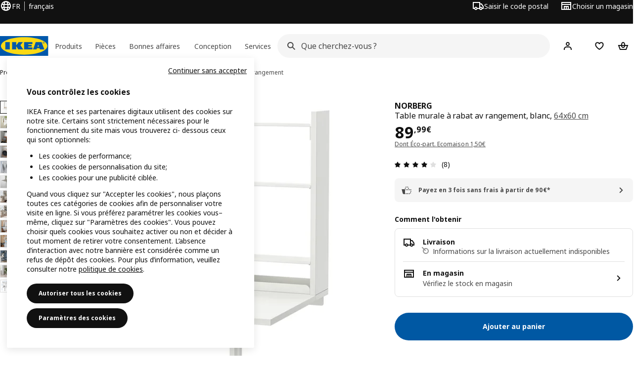

--- FILE ---
content_type: text/html; charset=UTF-8
request_url: https://www.ikea.com/fr/fr/p/norberg-table-murale-a-rabat-av-rangement-blanc-20497928/
body_size: 53438
content:
<!DOCTYPE html><html lang="fr-FR" dir="ltr"><head><meta charset="utf-8"/><meta name="viewport" content="width=device-width, initial-scale=1"/><meta name="description" content="NORBERG table murale à rabat av rangement, blanc, 64x60 cm Le plein de fonctionnalités sans prendre beaucoup de place. Cette table à rabat mural avec rangement permet d'avoir vos affaires les plus importantes à portée de main, tout au long de la journée."/><meta name="keywords" content="NORBERG, Table murale à rabat av rangement"/><meta name="og:description" content="NORBERG table murale à rabat av rangement, blanc, 64x60 cm Le plein de fonctionnalités sans prendre beaucoup de place. Cette table à rabat mural avec rangement permet d'avoir vos affaires les plus importantes à portée de main, tout au long de la journée."/><meta name="og:title" content="NORBERG table murale à rabat av rangement, blanc, 64x60 cm"/><meta name="robots" content="index, follow"/><meta property="og:title" content="NORBERG table murale à rabat av rangement, blanc, 64x60 cm  - IKEA"/><meta property="og:description" content="NORBERG table murale à rabat av rangement, blanc, 64x60 cm Le plein de fonctionnalités sans prendre beaucoup de place. Cette table à rabat mural avec rangement permet d'avoir vos affaires les plus importantes à portée de main, tout au long de la journée."/><meta property="og:type" content="product"/><meta property="og:image" content="https://www.ikea.com/fr/fr/images/products/norberg-table-murale-a-rabat-av-rangement-blanc__1060307_pe849893_s5.jpg"/><meta property="og:url" content="https://www.ikea.com/fr/fr/p/norberg-table-murale-a-rabat-av-rangement-blanc-20497928/"/><meta property="og:site_name" content="IKEA"/><title>NORBERG table murale à rabat av rangement, blanc, 64x60 cm  - IKEA</title><link rel="preconnect" href="https://api.salesitem.ingka.com" crossorigin="anonymous"/><link rel="canonical" href="https://www.ikea.com/fr/fr/p/norberg-table-murale-a-rabat-av-rangement-blanc-20497928/"/><link rel="stylesheet" href="/global/assets/dwf/pip/pip-C_rtOhDP.css"/><link rel="stylesheet" href="/global/assets/dwf/pip/style-p8xjjuTe.css"/><link rel="stylesheet" href="/global/assets/dwf/pip/pip-price-module-DA4xEvUv.css"/><link rel="modulepreload" href="/global/assets/dwf/pip/pip.route-Dp2Y9YEq.js"/><link rel="modulepreload" href="/global/assets/dwf/pip/hooks.module-OtDfVhXy.js"/><link rel="modulepreload" href="/global/assets/dwf/pip/sustainability-index-C6kcMSB9.js"/><link rel="modulepreload" href="/global/assets/dwf/pip/client-CM4it2qP.js"/><link rel="modulepreload" href="/global/assets/dwf/pip/style-DyKSHc50.js"/><link rel="modulepreload" href="/global/assets/dwf/pip/index-CT8yfo8W.js"/><link rel="modulepreload" href="/global/assets/dwf/pip/string-utils-tsgWtjn0.js"/><link rel="modulepreload" href="/global/assets/dwf/pip/pip-price-module-Bca9LceT.js"/><!-- included:/fr/fr/header-footer/style-fragment-recursive.html?request-path=$(REQUEST_PATH) --><!-- 2026-01-14T16:20:26.430Z, Navigera c6c18ea089e89c03e95a333b7a7e3464a4d92c22 -->
  <!-- included:/fr/fr/experiment-fragment/fragments/experiment-preload-fragment.html --><script src="https://www.ikea.com/fr/fr/experiment-fragment/scripts/kickstart-L4ZW5VIT.js"></script><link rel="modulepreload" href="https://www.ikea.com/fr/fr/experiment-fragment/scripts/index-B53ZSB5Y.js" />
    <link rel="stylesheet" id="nav-styles"
      data-opti-web="true"
      data-opti-default="false"
      href="https://www.ikea.com/fr/fr/header-footer/styles/main.8fbac8da5177516cf04b.css">
  <link rel="stylesheet" href="https://www.ikea.com/fr/fr/header-footer/styles/localisationPicker.693982a04b8beab62ad6.css">
  <link rel="stylesheet" href="https://www.ikea.com/fr/fr/header-footer/styles/postalCodePicker.8e2dab8c426bfa0aa1fa.css">
  <link rel="stylesheet" href="https://www.ikea.com/fr/fr/header-footer/styles/storePicker.5ae16b408d8e5c4ff580.css">
    <link rel="stylesheet" href="https://www.ikea.com/fr/fr/header-footer/styles/inpageNavigation.b3a922b451d81aa84eaf.css">
      <link rel="stylesheet" href="https://www.ikea.com/fr/fr/header-footer/styles/megamenu.54ceb77c7b8a7b1ece1a.css">
      <link rel="stylesheet" href="https://www.ikea.com/fr/fr/header-footer/styles/mobileCinderella.984229b343815abf2c21.css">
  <link rel="stylesheet" href="https://www.ikea.com/fr/fr/header-footer/styles/marketPicker.dd0a8af5cb4388040911.css">
  <link rel="stylesheet" href="https://www.ikea.com/fr/fr/header-footer/styles/storeLocator.85393056358d9ed22da7.css">
  <link rel="stylesheet" href="https://www.ikea.com/fr/fr/header-footer/styles/bouncyFooter.8ae93be7f834339eee87.css">
  
    <!-- included:/global/assets/fonts/fr/font-fragment.html --><link rel="preload" href="https://www.ikea.com/global/assets/fonts/woff2/noto-ikea-400.latin.5a052965.woff2" as="font" type="font/woff2" crossorigin>
<link rel="preload" href="https://www.ikea.com/global/assets/fonts/woff2/noto-ikea-700.latin.a3f10ed8.woff2" as="font" type="font/woff2" crossorigin>
<link rel="stylesheet" href="https://www.ikea.com/global/assets/fonts/fr/fonts.fa002b0f.css">
    <!-- included:/fr/fr/cookieconsent/header-scripts-fragment.html --><script src="https://www.ikea.com/fr/fr/cookieconsent/scripts/cookieconsent-onetrust-js.js?v=mfmnn3wy"></script>
    <!-- included:/fr/fr/search/v2/box-styles-fragment.html --><!-- Search Box Styles: 2026-01-13 14:58:52 CET 0a00db5547bd108ca52edb7743a175c89b111c95 -->
<link rel="preconnect" href="https://sik.search.blue.cdtapps.com" crossorigin />
<link rel="stylesheet" crossorigin href="https://www.ikea.com/fr/fr/search/v2/box.DcHcvp2s.css">
<!-- /Search Box Styles -->

    <!-- included:/fr/fr/recommendations/panels/style-fragment.html --><!-- RecommendationsStyle: version: d335f679e915b5de7a5db959c9809bece2606d10, site-folder: fr/fr --><link rel="stylesheet" href="https://www.ikea.com/fr/fr/recommendations/panels/css/main.70e91b67.css"><!-- /RecommendationsStyle -->
    <!-- included:/fr/fr/loyalty/loyalty-modal.css.html --><link href="https://www.ikea.com/fr/fr/loyalty/loyalty-modal.04cc6f.css" rel="stylesheet">
    <script type="text/plain" class="optanon-category-2" src="https://www.ikea.com/ext/optimizelyjs/s/france_web.js" async></script>
    <!-- included:/fr/fr/nudge/style-fragment.html --><link rel="modulepreload" crossorigin href="https://www.ikea.com/fr/fr/nudge/vendor.preact.chunk.DGPo7kFQ.js">
  <link rel="shortcut icon" sizes="any" href="https://www.ikea.com/fr/fr/static/favicon.838d8a3778e4d716eb72.ico">
  <link rel="icon" type="image/svg+xml" href="https://www.ikea.com/global/assets/logos/brand/ikea.svg">
  <meta name="robots" content="max-image-preview:large">
  <!-- included:/fr/fr/marketing-tags/head-fragment.html -->
  
<script type="text/javascript" data-type="utag-data">var utag_data = {"category":"25206","category_local":"Tables fixation murale","currency_code":"EUR","event_array":["product_view"],"hfb_name":"Dining","hfb_no":"08","pa_name":"Tables","pa_no":"0811","page_name":"product information page\u003eprodview\u003e20497928","page_type":"product information page","pip_per_visit":"+1","pra_name":"Dining tables","pra_no":"081","price":["89.99"],"product_collections":"no collections","product_ids":["20497928"],"product_images_no":"12","product_item_names":["norberg table murale à rabat av rangement blanc"],"product_names":["norberg"],"product_prices":["74.99"],"product_series":"no series","product_type":"ART","product_variant":"single variant","product_vats":["15.00"],"prodview_type":"PIP","site_platform":"m2","site_section":"product information page","subproducts":"","tax":["15.00"],"visit_country":"fr","visit_language":"fr"}</script><!-- included:https://www.ikea.com/fr/fr/planners/v1/fragments/head/?fragments=banner-large --><link rel="stylesheet" href="https://www.ikea.com/global/assets/dwf/planners/v1/fragments/banner-large-DlHp0sqe.css" />
<link rel="stylesheet" href="https://www.ikea.com/global/assets/dwf/planners/v1/fragments/image-BW0-0kxj.css" />
<link rel="modulepreload" href="https://www.ikea.com/global/assets/dwf/planners/v1/fragments/client-BY6fHF3f.js" /><!-- included:/fr/fr/listing/fragments/head/?fragments=product-rec-carousel --><link rel="stylesheet" href="/global/assets/dwf/listing/sharedComponents--cif0eqU.css" />
<link rel="stylesheet" href="/global/assets/dwf/listing/fragment-DWXKXBLG.css" />
<link rel="stylesheet" href="/global/assets/dwf/listing/GenericFragmentError-CGVIlqzZ.css" />
<link rel="stylesheet" href="/global/assets/dwf/listing/Button-C3KSkIe-.css" />
<link rel="stylesheet" href="/global/assets/dwf/listing/ShelfCarousel-DShUdVNa.css" />
<link rel="stylesheet" href="/global/assets/dwf/listing/ProductCardPlaceholder-CZ1EFSpZ.css" /><link rel="stylesheet" href="/global/assets/dwf/listing/listing-fragment-loader.css"/></head><body><!-- included:/fr/fr/header-footer/header-collapsed-fragment-recursive.html --><!-- 2026-01-14T16:20:26.462Z, Navigera c6c18ea089e89c03e95a333b7a7e3464a4d92c22 -->
  <a href="#hnf-content" class="hnf-skip-to-content hnf-btn hnf-btn--secondary">
    <span class="hnf-btn__inner">
      <span class="hnf-btn__label">Aller au contenu principal</span>
    </span>
  </a>
    <header>
      <div class="hnf-messages">
        <!-- included:/fr/fr/header-footer/global-message-fragment.html -->
        <div class="hnf-content-container hnf-utilities">
          <div class="hnf-utilities__wrapper">
            <div id="hnf-header-localisationpicker" class="hnf-utilities__block hnf-utilities__block--localisation">
              <div class="hnf-utilities__localisation-button" data-props="{&quot;ecomMarket&quot;:true,&quot;localeStrings&quot;:{&quot;CLOSE_MODAL&quot;:&quot;Fermer&quot;,&quot;LOCALISATION_CANCEL_MODAL&quot;:&quot;Annuler&quot;,&quot;LOCALISATION_SELECT_LANGUAGE&quot;:&quot;Sélectionnez votre langue préférée&quot;,&quot;LOCALISATION_CURRENT_STORE_HEADING&quot;:&quot;Vous êtes sur le site IKEA France&quot;,&quot;LOCALISATION_CHANGE_COUNTRY_LINK&quot;:&quot;Changer de pays&quot;,&quot;LOCALISATION_CHANGE_COUNTRY_DISCLAIMER&quot;:&quot;Votre panier sera vidé si vous changez de pays.&quot;},&quot;alignment&quot;:&quot;left&quot;}">
                <a href="#" class="hnf-link hnf-link--subtle hnf-link--white" role="button" aria-label="Changer de pays, la langue actuelle est.. français" aria-haspopup="dialog">
                  <svg viewBox="0 0 24 24" focusable="false" width="24" height="24" data-skapa="ssr-icon@11.2.0" aria-hidden="true" class="hnf-svg-icon hnf-btn__icon"><path fill-rule="evenodd" clip-rule="evenodd" d="M13.7467 18.1766C12.9482 19.7737 12.2151 20 12 20c-.2151 0-.9482-.2263-1.7467-1.8234-.3065-.6131-.5745-1.3473-.7831-2.1766h5.0596c-.2086.8293-.4766 1.5635-.7831 2.1766zM14.8885 14h-5.777A17.7354 17.7354 0 0 1 9 12c0-.6949.0392-1.3641.1115-2h5.777c.0723.6359.1115 1.3051.1115 2 0 .6949-.0392 1.3641-.1115 2zm1.6955 2c-.2658 1.2166-.6492 2.307-1.1213 3.2138A8.0347 8.0347 0 0 0 18.9297 16H16.584zm3.164-2H16.9c.0656-.6462.1-1.3151.1-2 0-.6849-.0344-1.3538-.1-2h2.848A8.0156 8.0156 0 0 1 20 12a8.0156 8.0156 0 0 1-.252 2zm-.8183-6a8.035 8.035 0 0 0-3.467-3.2138c.4721.9068.8555 1.9972 1.1213 3.2138h2.3457zm-4.3999 0c-.2086-.8293-.4766-1.5635-.7831-2.1766C12.9482 4.2264 12.2151 4 12 4c-.2151 0-.9482.2263-1.7467 1.8234-.3065.613-.5745 1.3473-.7831 2.1766h5.0596zM7.416 8c.2658-1.2166.6491-2.307 1.1213-3.2138A8.035 8.035 0 0 0 5.0703 8H7.416zm-3.164 2A8.0147 8.0147 0 0 0 4 12c0 .6906.0875 1.3608.252 2H7.1a19.829 19.829 0 0 1-.1-2c0-.6849.0344-1.3538.1-2H4.252zm3.164 6H5.0704a8.0347 8.0347 0 0 0 3.467 3.2138C8.0651 18.307 7.6818 17.2166 7.4161 16zM22 12c0-5.5229-4.4772-10-10-10C6.4771 2 2 6.4771 2 12c0 5.5228 4.4771 10 10 10 5.5228 0 10-4.4772 10-10z"></path></svg>
                  <span>FR</span>
                  <span>FR<span>français</span></span>
                </a>
              </div>
            </div>
            <div class="hnf-utilities__block hnf-utilities__block--vp"></div>
            <div class="hnf-utilities__block hnf-utilities__block--pickers">
                <div id="hnf-header-postalcodepicker"
                    data-props="{&quot;enableBeLuCountrySelection&quot;:false,&quot;enableStorePicker&quot;:true,&quot;enableHtmlGeoLocation&quot;:true,&quot;enableServerGeoLocation&quot;:true,&quot;disablePostalCodeNudge&quot;:false,&quot;requiresAdditionalData&quot;:false,&quot;localeStrings&quot;:{&quot;ENTER_POSTALCODE&quot;:&quot;Saisir le code postal&quot;,&quot;ENTER_YOUR_POSTALCODE&quot;:&quot;Saisissez votre code postal&quot;,&quot;ENTER_YOUR_POSTALCODE_DESC&quot;:&quot;Saisissez votre code postal pour les informations de stock et de livraison. Votre emplacement ne sera pas partagé.&quot;,&quot;POSTALCODE&quot;:&quot;Entrer un code postal&quot;,&quot;POSTALCODE_HELP&quot;:&quot;par ex. 75011&quot;,&quot;POSTALCODE_NOT_VALID_ERROR&quot;:&quot;Le code postal que vous avez saisi n’est pas valide. Merci de réessayer.&quot;,&quot;POSTALCODE_EMPTY_FIELD&quot;:&quot;Veuillez saisir un code postal.&quot;,&quot;STATE_CITY&quot;:&quot;Sélectionner l’état&quot;,&quot;STATE_CITY_CHOOSE&quot;:&quot;Choisir une option&quot;,&quot;CONSENT&quot;:&quot;Nous utilisons des cookies pour fournir ce service. En savoir plus sur la façon dont nous utilisons les cookies dans {{cookie policy link}} .&quot;,&quot;CONSENT_OUR_POLICY&quot;:&quot;notre politique&quot;,&quot;SELECT_COUNTRY&quot;:&quot;Choisir un pays&quot;,&quot;FORGET&quot;:&quot;Effacer ce code postal&quot;,&quot;USE&quot;:&quot;Enregistrer&quot;,&quot;CONFIRM_MESSAGE&quot;:&quot;Vous avez sélectionné {{postal code}} comme code postal&quot;,&quot;NUDGE_AUTOLOCATION_TEXT&quot;:&quot;Hej ! Votre code postal nous permet de vous donner les bonnes informations.&quot;,&quot;NUDGE_GREETING&quot;:&quot;Hej !&quot;,&quot;NUDGE_TEXT&quot;:&quot;Ajoutez votre code postal pour consulter les informations relatives à la livraison des produits.&quot;,&quot;CLOSE_MODAL&quot;:&quot;Fermer&quot;}}">
                  <a href="#" class="hnf-link hnf-link--subtle hnf-link--white hnf-utilities__postalcodepicker-button" role="button" aria-label="Saisir le code postal" aria-haspopup="dialog">
                    <svg viewBox="0 0 24 24" focusable="false" width="24" height="24" data-skapa="ssr-icon@11.2.0" aria-hidden="true" class="hnf-svg-icon"><path fill-rule="evenodd" clip-rule="evenodd" d="M1 4h15v3h3.0246l3.9793 5.6848V18h-2.6567c-.4218 1.3056-1.6473 2.25-3.0933 2.25-1.446 0-2.6715-.9444-3.0932-2.25h-3.9044c-.4217 1.3056-1.6472 2.25-3.0932 2.25S4.4916 19.3056 4.0698 18H1V4zm3.0698 12c.4218-1.3056 1.6473-2.25 3.0933-2.25 1.446 0 2.6715.9444 3.0932 2.25H14V6H3v10h1.0698zM16 14.0007a3.24 3.24 0 0 1 1.2539-.2507c1.446 0 2.6715.9444 3.0933 2.25h.6567v-2.6848L17.9833 9H16v5.0007zM7.163 15.75c-.6903 0-1.25.5596-1.25 1.25s.5597 1.25 1.25 1.25c.6904 0 1.25-.5596 1.25-1.25s-.5596-1.25-1.25-1.25zm10.0909 0c-.6904 0-1.25.5596-1.25 1.25s.5596 1.25 1.25 1.25 1.25-.5596 1.25-1.25-.5596-1.25-1.25-1.25z"></path></svg>
                    <span class="hnf-utilities__value">Saisir le code postal</span>
                  </a>
                </div>
                <div id="hnf-header-storepicker" data-props="{&quot;weekStartDay&quot;:&quot;MON&quot;,&quot;messages&quot;:[],&quot;localeStrings&quot;:{&quot;SELECT_STORE_HEADING&quot;:&quot;Sélectionner un magasin&quot;,&quot;SELECT_STORE_TEXT&quot;:&quot;Sélectionnez un magasin pour connaître les horaires d&#x27;ouverture, la disponibilité des stocks et les offres intéressantes. Votre position n’est pas partagée.&quot;,&quot;SEARCH_PLACEHOLDER&quot;:&quot;Recherche par lieu&quot;,&quot;CURRENT_LOCATION&quot;:&quot;Utiliser votre position actuelle&quot;,&quot;CURRENT_LOCATION_QUERY&quot;:&quot;Position actuelle&quot;,&quot;CURRENT_LOCATION_FAIL_HEADING&quot;:&quot;Impossible de vous localiser&quot;,&quot;CURRENT_LOCATION_FAIL_TEXT&quot;:&quot;Assurez-vous d&#x27;avoir autorisé votre navigateur à accéder à votre position actuelle et réessayez.&quot;,&quot;STORES_SORTED_BY&quot;:&quot;Les magasins les plus proches de {{location}}&quot;,&quot;SEARCH_NO_HITS_HEADING&quot;:&quot;Lieu non trouvé&quot;,&quot;SEARCH_NO_HITS_TEXT&quot;:&quot;Saisissez un lieu valide et réessayez.&quot;,&quot;CLOSE_MODAL&quot;:&quot;Fermer&quot;,&quot;CLEAR_SEARCH&quot;:&quot;Effacer la recherche en magasin&quot;,&quot;DISTANCE_AWAY&quot;:&quot;{{distance}} km de votre position&quot;,&quot;GET_DIRECTIONS&quot;:&quot;Obtenir des indications&quot;,&quot;VISIT_STORE_PAGE&quot;:&quot;Visiter la page du magasin&quot;,&quot;TIMESPAN_FORMAT&quot;:&quot;{{from}} - {{to}}&quot;,&quot;SELECT_STORE&quot;:&quot;Choisir un magasin&quot;,&quot;OPEN_TODAY&quot;:&quot;Ouvert aujourd’hui {{from - to}}&quot;,&quot;OPEN_UNTIL&quot;:&quot;Ouvert jusqu&#x27;à {{closing time}}&quot;,&quot;OPEN_TOMORROW&quot;:&quot;Ouvert demain {{from - to}}&quot;,&quot;OPEN_24H&quot;:&quot;Ouvert 24 heures sur 24&quot;,&quot;OPEN_TODAY_24H&quot;:&quot;Ouvert 24 heures aujourd&#x27;hui&quot;,&quot;OPEN_TOMORROW_24H&quot;:&quot;Demain, tu seras ouvert 24 heures sur 24&quot;,&quot;CHOOSE_DIFFERENT_STORE&quot;:&quot;Choisir un autre magasin&quot;,&quot;WEEKDAY_MON&quot;:&quot;Lun.&quot;,&quot;WEEKDAY_TUE&quot;:&quot;Mar.&quot;,&quot;WEEKDAY_WED&quot;:&quot;Mer.&quot;,&quot;WEEKDAY_THU&quot;:&quot;Jeu.&quot;,&quot;WEEKDAY_FRI&quot;:&quot;Ven.&quot;,&quot;WEEKDAY_SAT&quot;:&quot;Sam.&quot;,&quot;WEEKDAY_SUN&quot;:&quot;Dim.&quot;,&quot;HOURS_CLOSED&quot;:&quot;Fermé&quot;,&quot;HOURS_NORMAL&quot;:&quot;Horaires habituels du magasin&quot;,&quot;HOURS_DEVIATIONS&quot;:&quot;Horaires exceptionnels du magasin&quot;}}">
                  <a href="#" class="hnf-link hnf-link--white hnf-link--subtle hnf-utilities__storepicker-button" role="button" aria-label="Choisir un magasin" aria-haspopup="dialog">
                    <svg viewBox="0 0 24 24" focusable="false" width="24" height="24" data-skapa="ssr-icon@11.2.0" aria-hidden="true" class="hnf-svg-icon"><path fill-rule="evenodd" clip-rule="evenodd" d="M2 4v16h20V4H2zm2 4V6h16v2H4zm0 2v8h3v-6h10v6h3v-8H4zm11 4h-2v4h2v-4zm-4 0H9v4h2v-4z"></path></svg>
                    <span class="hnf-utilities__value">Choisir un magasin</span>
                  </a>
                </div>
            </div>
          </div>
        </div>
      </div>
    
      <div class="hnf-header hnf-header--store hnf-header--postalcode hnf-header--nextnav">
        <div class="hnf-content-container hnf-header__container hnf-page-container__main">
          <div class="hnf-header__logo">
            <a href="https://www.ikea.com/fr/fr/" class="hnf-link" data-tracking-label="ikea-logo" aria-label="Page d&#x27;accueil IKEA">
              <img src="https://www.ikea.com/global/assets/logos/brand/ikea.svg" alt="" fetchpriority="high">
            </a>
          </div>
            <div class='hnf-page-container__main hnf-megamenu'>
              <div><nav aria-label="Ouvrir le menu de navigation" class="hnf-megamenu__entrypoints hnf-megamenu__entrypoints--loading"><a href="https://www.ikea.com/fr/fr/cat/produits-products/" id="section-products" data-title="Produits" aria-expanded="false" role="button" aria-haspopup="true" class="hnf-link hnf-link--subtle hnf-megamenu__entrypoint  hnf-megamenu__entrypoint--loading">Produits</a><a href="https://www.ikea.com/fr/fr/rooms/" id="section-rooms" data-title="Pièces" aria-expanded="false" role="button" aria-haspopup="true" class="hnf-link hnf-link--subtle hnf-megamenu__entrypoint  hnf-megamenu__entrypoint--loading">Pièces</a><a href="https://www.ikea.com/fr/fr/offers/" id="section-deals" data-title="Bonnes affaires" aria-expanded="false" role="button" aria-haspopup="true" class="hnf-link hnf-link--subtle hnf-megamenu__entrypoint  hnf-megamenu__entrypoint--loading">Bonnes affaires</a><a href="https://www.ikea.com/fr/fr/ideas/" id="section-ideas" data-title="Conception" aria-expanded="false" role="button" aria-haspopup="true" class="hnf-link hnf-link--subtle hnf-megamenu__entrypoint  hnf-megamenu__entrypoint--loading">Conception</a><a href="https://www.ikea.com/fr/fr/customer-service/services/" id="section-services" data-title="Services" aria-expanded="false" role="button" aria-haspopup="true" class="hnf-link hnf-link--subtle hnf-megamenu__entrypoint  hnf-megamenu__entrypoint--loading">Services</a></nav><div class="hnf-megamenu__dropdown-wrapper  hnf-megamenu__dropdown-wrapper--close"><div aria-hidden="true" role="presentation" class="hnf-megamenu__backdrop"></div></div></div><script type="text/hydration">{"siteMenu":{"sectionOne":{"title":"Produits","titleShort":"Produits","sectionId":"products","items":[{"title":"Nouveautés","link":"https://www.ikea.com/fr/fr/offers/","subItems":[{"title":"Nouveaux produits","link":"https://www.ikea.com/fr/fr/new/new-products/"},{"title":"Nouvelles collections","link":"https://www.ikea.com/fr/fr/new/gallery/"},{"title":"Notre dernier IKEA Live","link":"https://www.ikea.com/fr/fr/live-shopping/"}]},{"title":"Venez en magasin","link":"https://www.ikea.com/fr/fr/news/","subItems":[{"title":"Trouvez votre magasin","link":"https://www.ikea.com/fr/fr/stores/"},{"title":"Mangez chez IKEA","link":"https://www.ikea.com/fr/fr/food/"},{"title":"Evénements et ateliers","link":"https://www.ikea.com/fr/fr/stores/events/"}]}],"link":"https://www.ikea.com/fr/fr/cat/produits-products/?icid=fr|20190827|menu|produits","promotionIds":["01057f20-1774-48dd-b2b5-4e1dbab31750","db75c5ef-f621-4f3f-b05a-196429b4b460"],"hotspotLinks":[{"title":"Un goût de printemps","link":"https://www.ikea.com/fr/fr/campaigns/printemps-pubc54d6a10/"},{"title":"Téléchargez l'App","link":"https://www.ikea.com/fr/fr/customer-service/mobile-apps/"},{"title":"Nos accessoires du moment","link":"https://www.ikea.com/fr/fr/campaigns/boutique-accessoires-et-deco-pubb7145a01/"},{"title":"IKEA + moi : nouvel épisode","link":"https://www.ikea.com/fr/fr/campaigns/ikea-et-moi-pub44157ac0/"},{"title":"Idées cadeaux","link":"https://www.ikea.com/fr/fr/ideas/gift-ideas/"}],"titleSeeAll":"Toutes nos nouveautés","combination":"2:2","nowAtIkeaCategoryTitle":"En ce moment","nowAtIkeaCategoryImage":"https://www.ikea.com/gb/en/images/products/dyvlinge-swivel-easy-chair-kelinge-orange__1322501_pe942192_s5.jpg"},"sectionTwo":{"title":"Pièces","titleShort":"Pièces","sectionId":"rooms","items":[{"title":"Cuisine","link":"https://www.ikea.com/fr/fr/rooms/kitchen/","image":"https://www.ikea.com/ext/ingkadam/m/5b456412db27316d/original/PH207664.jpg"},{"title":"Salle à manger","link":"https://www.ikea.com/fr/fr/rooms/dining/","image":"https://www.ikea.com/ext/ingkadam/m/36e10b89912396e7/original/PH207428.jpg"},{"title":"Salon","link":"https://www.ikea.com/fr/fr/rooms/living-room/","image":"https://www.ikea.com/ext/ingkadam/m/14f19662c50a5e59/original/PH207855.jpg"},{"title":"Chambre","link":"https://www.ikea.com/fr/fr/rooms/bedroom/","image":"https://www.ikea.com/ext/ingkadam/m/12be3a4ec8c80364/original/PH207318.jpg"},{"title":"Chambre bébé et enfant","link":"https://www.ikea.com/fr/fr/rooms/childrens-room/","image":"https://www.ikea.com/ext/ingkadam/m/6bd919666548bcae/original/PH207714.jpg"},{"title":"Salle de bain","link":"https://www.ikea.com/fr/fr/rooms/bathroom/","image":"https://www.ikea.com/ext/ingkadam/m/7f2a49b310e3797c/original/PH201414.jpg"},{"title":"Bureau","link":"https://www.ikea.com/fr/fr/rooms/home-office/","image":"https://www.ikea.com/ext/ingkadam/m/144e5384ae6c9e4a/original/PH207542.jpg"},{"title":"Entrée","link":"https://www.ikea.com/fr/fr/rooms/hallway/","image":"https://www.ikea.com/ext/ingkadam/m/25aaa9eb30c56857/original/PH203870.jpg"},{"title":"Buanderie","link":"https://www.ikea.com/fr/fr/rooms/laundry/","image":"https://www.ikea.com/ext/ingkadam/m/192540e930a161c1/original/PH187909.jpg"},{"title":"Garage et cellier","link":"https://www.ikea.com/fr/fr/rooms/garage/","image":"https://www.ikea.com/ext/ingkadam/m/1db54397a06c92ee/original/PH201547.jpg"},{"title":"Jardin, terrasse et balcon","link":"https://www.ikea.com/fr/fr/rooms/outdoor/","image":"https://www.ikea.com/ext/ingkadam/m/44998fa275c016ef/original/PH204275.jpg"}],"link":"https://www.ikea.com/fr/fr/rooms/"},"sectionFour":{"combination":"3:1","title":"Bonnes affaires","titleShort":"Bonnes affaires","sectionId":"deals","items":[{"title":"Nos offres du moment","subItems":[{"title":"Offres IKEA Family","link":"https://www.ikea.com/fr/fr/offers/family-offers/"},{"title":"Offres Outlet","link":"https://www.ikea.com/fr/fr/cat/last-chance/"},{"title":"Acheter d'occasion","link":"https://www.ikea.com/fr/fr/circular/second-hand/"},{"title":"Offres gourmandes","link":"https://www.ikea.com/fr/fr/food/"}]},{"title":"Nos petits prix","subItems":[{"title":"Pièces complètes à petits prix","link":"https://www.ikea.com/fr/fr/rooms/nos-pieces-completes-a-petits-prix-pubc4346570/"},{"title":"Prix baissés","link":"https://www.ikea.com/fr/fr/cat/lower-price/"},{"title":"Nos prix les plus bas","link":"https://www.ikea.com/fr/fr/cat/lowest-price/"},{"title":"Indispensables à petits prix","link":"https://www.ikea.com/fr/fr/campaigns/les-indispensables-a-petits-prix-pub0d9cd6c0/"}]},{"title":"Avantages pour nos membres","subItems":[{"title":"Programme de fidélité IKEA Family","link":"https://www.ikea.com/fr/fr/ikea-family/"},{"title":"Offres IKEA Family","link":"https://www.ikea.com/fr/fr/offers/family-offers/"},{"title":"Réseau IKEA Pro","link":"https://www.ikea.com/fr/fr/ikea-business/network/"}]}],"promotionIds":["e6af5999-36f0-41b5-b0c8-96ce922186c8"],"hotspotLinks":[{"title":"Offres Outlet","link":"https://www.ikea.com/fr/fr/cat/last-chance/"},{"title":"Offre Cuisine","link":"https://www.ikea.com/fr/fr/campaigns/offre-electromenager-pub8bef2870/"},{"title":"Offres IKEA Family","link":"https://www.ikea.com/fr/fr/offers/family-offers/"}],"titleSeeAll":"Toutes nos bonnes affaires"},"sectionFive":{"combination":"3:1","title":"Conception & inspiration","titleShort":"Conception","sectionId":"ideas","items":[{"title":"Conception de projet","subItems":[{"title":"Prenez RDV avec un expert","link":"https://www.ikea.com/fr/fr/customer-service/services/planning-consultation/"},{"title":"Outils de conception","link":"https://www.ikea.com/fr/fr/planners/"},{"title":"IKEA Coaching maison","link":"https://www.ikea.com/fr/fr/customer-service/services/interior-design-service-business/"},{"title":"Visualisez nos produits dans votre intérieur","link":"https://www.ikea.com/fr/fr/home-design/"}]},{"title":"Conception par pièce","subItems":[{"title":"Cuisine","link":"https://kitchen.planner.ikea.com/fr/fr/"},{"title":"Salon","link":"https://www.ikea.com/addon-app/space/platform/latest/fr/fr/#/room/living-room"},{"title":"Chambre","link":"https://www.ikea.com/addon-app/space/platform/latest/fr/fr/#/room/bedroom"},{"title":"Salle de bain","link":"https://www.ikea.com/addon-app/space/platform/latest/fr/fr/#/room/bathroom"}]},{"title":"Conseils & idées","subItems":[{"title":"Bien dormir","link":"https://www.ikea.com/fr/fr/rooms/bedroom/bien-dormir-pub2d46e680/"},{"title":"Tout pour ranger","link":"https://www.ikea.com/fr/fr/ideas/storage/"},{"title":"Inspiration par style","link":"https://www.ikea.com/fr/fr/ideas/styles/"},{"title":"Comment réduire son impact sur l'environnement ?","link":"https://www.ikea.com/fr/fr/ideas/tips-for-more-sustainable-living/"}]}],"promotionIds":["996385bb-c2e1-49d7-9e68-bbe861ff0e87"],"hotspotLinks":[{"title":"Mijotez, savourez, profitez","link":"https://www.ikea.com/fr/fr/rooms/kitchen/mijotez-savourez-profitez-pub66a6b9f0/"},{"title":"IKEA + moi : nos relookings","link":"https://www.ikea.com/fr/fr/campaigns/ikea-et-moi-pub44157ac0/"}],"titleSeeAll":"Besoin d'inspirations ?"},"sectionSix":{"combination":"3:1","title":"Services","titleShort":"Services","sectionId":"services","items":[{"title":"Livraison et montage","subItems":[{"title":"Cliquez et emportez","link":"https://www.ikea.com/fr/fr/customer-service/services/click-collect/"},{"title":"Livraison","link":"https://www.ikea.com/fr/fr/customer-service/services/delivery/"},{"title":"Montage de meubles","link":"https://www.ikea.com/fr/fr/customer-service/services/assembly/"},{"title":"Installation de cuisine","link":"https://www.ikea.com/fr/fr/customer-service/services/kitchen-installation/"}]},{"title":"Seconde vie","subItems":[{"title":"Acheter d'occasion","link":"https://www.ikea.com/fr/fr/second-hand/buy-from-ikea/"},{"title":"Vendre d'occasion","link":"https://www.ikea.com/fr/fr/second-hand/sell-to-ikea/"},{"title":"Reprise & recyclage","link":"https://www.ikea.com/fr/fr/customer-service/services/removal/"},{"title":"Visserie","link":"https://www.ikea.com/fr/fr/customer-service/returns-claims/order-spare-part/"}]},{"title":"Aide et support","subItems":[{"title":"Gestion de commande","link":"https://www.ikea.com/fr/fr/purchases/lookup/"},{"title":"Besoin d'aide ?","link":"https://www.ikea.com/fr/fr/customer-service/support/"},{"title":"Contactez-nous","link":"https://www.ikea.com/fr/fr/customer-service/contact-us/"},{"title":"Vente par téléphone","link":"https://www.ikea.com/fr/fr/customer-service/shopping-at-ikea/remote-shopping/"}]}],"promotionIds":["8b09276c-059b-49cc-80b9-2a24c97f079c"],"hotspotLinks":[{"title":"IKEA pour les Pros","link":"https://www.ikea.com/fr/fr/ikea-business/"},{"title":"Suivi de commande","link":"https://www.ikea.com/fr/fr/purchases/lookup/"},{"title":"Financement","link":"https://www.ikea.com/fr/fr/customer-service/services/finance-options/"}],"titleSeeAll":"Tous nos services"}},"localeStrings":{"SEE_PREVIOUS_ITEMS":"précédent","SEE_NEXT_ITEMS":"suivant","SKIP_LISTING":"Ignorer la liste","TABS_NAVIGATION_EXPLORE_CATEGORY":"Explorer toute la catégorie","SITE_MENU_OPEN_MENU":"Ouvrir le menu de navigation"},"promotions":[{"background":"default","body":"","end":"2026-10-02T08:20:00.000Z","id":"79697351-564f-4eee-a632-bba2ed5e7c24","imageUrl":"https://www.ikea.com/images/d8/bf/d8bf21ba0eece5ff7840fecace1ea77b.png?f=s","promotionUrl":"https://www.ikea.com/fr/fr/campaigns/boutique-accessoires-et-deco-pubb7145a01/","start":"2024-09-02T08:20:00.000Z","stores":[],"states":[],"title":"Découvrez notre boutique des accessoires !"},{"background":"default","body":"Réveillez-vous, il est temps de bien dormir","end":"2026-10-05T14:40:00.000Z","id":"7a23e4c3-c955-431a-be35-726ca455fb6a","imageUrl":"https://www.ikea.com/ext/ingkadam/m/7af032075196116a/original/PH175778.jpg?f=xxs","promotionUrl":"https://www.ikea.com/fr/fr/rooms/bedroom/bien-dormir-pub2d46e680/","start":"2024-09-05T14:40:00.000Z","stores":[],"states":[],"title":"Tous nos conseils pour bien dormir !"},{"background":"newLowerPrice","end":"","id":"bae97915-846a-4771-ab7a-0cafa624add1","imageUrl":"https://www.ikea.com/images/f6/7a/f67a4af13567a0ee1bdaeef5fa8ed788.jpg","promotionUrl":"https://www.ikea.com/fr/fr/rooms/nos-pieces-completes-a-petits-prix-pubc4346570/#254a9ad1-1902-11ef-a98b-8d8b04c870a6","start":"2025-05-31T22:01:00.000Z","stores":[],"states":[],"title":"Découvrez nos cuisines complètes à petits prix"},{"background":"newLowerPrice","end":"2029-09-12T08:20:00.000Z","id":"cf4affa6-1b4b-4c37-808c-de4a4484ab1b","imageUrl":"https://www.ikea.com/images/une-chambre-enfant-complete-pour-moins-de-399eur-bc3cc8427b39d30a6130c81c30cbc6be.png?f=m","promotionUrl":"https://www.ikea.com/fr/fr/rooms/nos-pieces-completes-a-petits-prix-pubc4346570/#7645f562-1902-11ef-a98b-8d8b04c870a6","start":"2024-09-12T08:21:00.000Z","stores":[],"states":[],"title":"Découvrez nos chambres bébé et enfant complètes à petits prix"},{"background":"default","end":"2026-11-22T15:55:00.000Z","id":"7577d070-b29d-47bb-a7d6-f64346053a0c","imageUrl":"https://www.ikea.com/images/d8/ca/d8ca3bcc6483e398c9a0375aa1f8d9cd.png?f=s","promotionUrl":"https://www.ikea.com/fr/fr/campaigns/sapin-pub4f579e51/","start":"2024-11-14T23:30:00.000Z","stores":[],"title":"Réservez votre sapin dès maintenant !"},{"background":"IKEAFamily","body":"Jusqu'à 50% de réduction pour les membres IKEA Family et Réseau IKEA Pro","end":"2027-06-17T23:59:00.000Z","id":"22cf5316-b0fe-4a82-9053-bae2088a1ea9","promotionUrl":"https://www.ikea.com/fr/fr/ikea-family/discounts/","start":"2025-06-02T00:01:00.000Z","stores":[],"states":[],"title":"Ventes privées"},{"background":"default","body":"Profitez de notre offre de financement 10x sans frais à partir de 300€ d'achat. Offre valable jusqu'au 30/04/25.","end":"","id":"990fce23-dce0-43d9-8bb6-a2eb37513587","promotionUrl":"https://www.ikea.com/fr/fr/customer-service/services/finance-options/","start":"2024-12-23T10:00:00.000Z","stores":[],"states":[],"title":"Offre de financement 10x sans frais"},{"background":"default","end":"2026-03-14T08:52:00.000Z","id":"1bd04206-a720-4539-9573-d72408e02183","imageUrl":"https://www.ikea.com/images/des-portes-ouvertes-donnant-sur-un-balcon-avec-des-panneaux--263fb9027179bc835ed1d1de73c97b86.jpg?f=sg","promotionUrl":"https://www.ikea.com/fr/fr/rooms/outdoor/how-to/conseils-et-idees-pour-des-rangements-supplementaires-sur-le-balcon-pub4be481d0/","start":"2025-02-12T08:52:00.000Z","stores":[],"states":[],"title":"Conseils pour des rangements supplémentaires sur le balcon"},{"background":"new","end":"2026-07-01T08:28:00.000Z","id":"c0ba4ce4-56fb-4c6b-b19a-94cd3acf578a","imageUrl":"https://www.ikea.com/ext/ingkadam/m/bbcae119cd2bcd1/original/PH198358.jpg","promotionUrl":"https://www.ikea.com/fr/fr/rooms/bedroom/bien-dormir-pub2d46e680/","start":"2025-03-26T09:28:00.000Z","stores":[],"states":[],"title":"Tous nos conseils pour bien dormir !"},{"background":"new","body":"De la première idée à la dernière bouchée, tout commence ici ! Découvrez tous nos conseils et inspirations pour mijoter, savourer et profiter au quotidien.","end":"2026-07-26T14:04:00.000Z","id":"996385bb-c2e1-49d7-9e68-bbe861ff0e87","imageUrl":"https://www.ikea.com/ext/ingkadam/m/23b956770a480911/original/PH207382.jpg","promotionUrl":"https://www.ikea.com/fr/fr/rooms/kitchen/mijotez-savourez-profitez-pub66a6b9f0/","start":"2025-06-26T14:04:00.000Z","stores":[],"states":[],"title":"Mijotez, savourez, profitez !"},{"background":"default","body":"Nos conseils pour nettoyer, protéger et ranger votre mobilier d’extérieur !","end":"2026-07-27T06:33:00.000Z","id":"4db7c683-6ea2-427f-8a82-19e17c1b1375","imageUrl":"https://www.ikea.com/ext/ingkadam/m/758e6207e224fe23/original/PH201957_SHI_001.jpg","promotionUrl":"https://www.ikea.com/fr/fr/rooms/outdoor/how-to/prendre-soin-des-meubles-dexterieur-avant-la-belle-saison-pubcc17c460/","start":"2025-06-27T06:33:00.000Z","stores":[],"states":[],"title":"Comment prendre soin de ses meubles d’extérieur ?"},{"background":"new","end":"2026-07-27T06:36:00.000Z","id":"7b719145-0319-4634-a280-113a93e8a87c","imageUrl":"https://www.ikea.com/images/tonstad-f9fb5e4a7a8ea630acfe4a26bc05c68f.png?f=s","promotionUrl":"https://www.ikea.com/fr/fr/cat/serie-salle-a-manger-tonstad-700662/","start":"2025-06-27T06:36:00.000Z","stores":[],"states":[],"title":"Découvrez notre nouvelle série TONSTAD !"},{"background":"new","end":"","id":"e97e1cf5-c914-4340-8151-c35952ff0f39","imageUrl":"","promotionUrl":"https://www.ikea.com/fr/fr/campaigns/","start":"2025-09-01T00:01:00.000Z","stores":[],"states":[],"title":"Participez à nos évènements de la rentrée"},{"background":"default","end":"2026-10-31T09:36:00.000Z","id":"4acd3183-19d2-4f08-abb7-2b97068649a5","imageUrl":"https://www.ikea.com/ext/ingkadam/m/442b8fa75d8c1039/original/PH200751.jpg?f=sg","promotionUrl":"https://www.ikea.com/fr/fr/ideas/storage/","start":"2025-10-01T08:36:00.000Z","stores":[],"states":[],"title":"Nos idées et astuces pour mieux ranger !"},{"background":"default","end":"2026-10-31T09:42:00.000Z","id":"8154ee3a-19cc-4662-855d-8e2020502e0b","imageUrl":"https://www.ikea.com/ext/ingkadam/m/73154c9d28390196/original/PH183357-crop001.jpg?f=xl","promotionUrl":"https://www.ikea.com/fr/fr/rooms/bedroom/how-to/comment-choisir-et-accrocher-ses-rideaux-pubb2f01470/","start":"2025-10-01T08:42:00.000Z","stores":[],"states":[],"title":"Comment choisir et accrocher ses rideaux ?"},{"background":"default","end":"2027-10-31T09:44:00.000Z","id":"3939b54e-7b85-4ce2-9ac0-260d236bb3dd","imageUrl":"https://www.ikea.com/ext/ingkadam/m/34768adc603e6a54/original/PH170280.jpg?f=xs","promotionUrl":"https://www.ikea.com/fr/fr/rooms/living-room/how-to/comment-choisir-un-tapis-adapte-a-mon-interieur-pub7a62d1c0/","start":"2025-10-01T08:44:00.000Z","stores":[],"states":[],"title":"Comment choisir un tapis adapté à mon intérieur ?"},{"background":"default","end":"2026-11-05T13:34:00.000Z","id":"fd427d2f-c497-494b-aca5-c7175aa63ce0","imageUrl":"https://www.ikea.com/images/96/c3/96c35f77591d453e3014198129ed93e0.png?f=xl","promotionUrl":"https://www.ikea.com/fr/fr/rooms/living-room/how-to/comment-choisir-canape-pubb19b6fa0/","start":"2025-10-06T12:34:00.000Z","stores":[],"states":[],"title":"Comment choisir son canapé ?"},{"background":"new","end":"2026-11-05T13:49:00.000Z","id":"bffecfcb-168c-467b-aea9-a3bc024794e5","imageUrl":"https://www.ikea.com/ext/ingkadam/m/5e4ada79cfe2d64c/original/PH206567.jpg?f=sg","promotionUrl":"https://www.ikea.com/fr/fr/new/new-products/?filters=f-subcategories%3Afu004","start":"2025-10-06T12:49:00.000Z","stores":[],"states":[],"title":"Découvrez nos nouveaux produits !"},{"background":"default","end":"2026-11-05T14:05:00.000Z","id":"bbd59bfb-b1f1-4acd-8c5a-dfb5fa64ad90","imageUrl":"https://www.ikea.com/images/divers-arrangements-floraux-dans-des-vases-en-verre-vert-et--06f42e25e354d02967a20dba1659afaf.jpg?f=sg","promotionUrl":"https://www.ikea.com/fr/fr/rooms/dining/how-to/choisir-le-bon-vase-pour-vos-fleurs-pube5406840/","start":"2025-10-06T13:05:00.000Z","stores":[],"states":[],"title":"Comment choisir le bon vase pour vos fleurs ?"},{"background":"new","body":"SKÅLSTA, la série de tables et de chaises personnalisables. Choisissez vos coques de chaise, vos plateaux, vos pieds et composez un coin repas qui vous ressemble !","end":"2026-11-21T14:28:00.000Z","id":"e742705e-31d3-484e-b194-e08603b2fd4d","imageUrl":"https://www.ikea.com/ext/ingkadam/m/2ce7d6901b458dfc/original/PH206719.jpg","promotionUrl":"https://www.ikea.com/fr/fr/cat/serie-skalsta-700684/","start":"2025-10-22T13:28:00.000Z","stores":[],"states":[],"title":"Découvrez la nouvelle série SKÅLSTA"},{"background":"IKEAFamily","body":"Parce que nous voulons que l'aménagement soit accessible au plus grand nombre, découvrez nos offres du moment.","end":"2027-12-12T09:32:00.000Z","id":"35ea015b-b9a1-4635-a896-54a0a0cd1414","imageUrl":"https://www.ikea.com/ext/ingkadam/m/4459b2d3043494a0/original/PH188755.jpg","promotionUrl":"https://www.ikea.com/fr/fr/offers/family-offers/?filters=f-subcategories%3Abc001","start":"2025-11-12T09:32:00.000Z","stores":[],"states":[],"title":"Nos offres du moment"},{"background":"default","end":"2027-12-12T09:34:00.000Z","id":"1cf9767c-94d6-43f5-86f6-d8db66f034f3","imageUrl":"https://www.ikea.com/ext/ingkadam/m/3813d904300f3ccd/original/PH201729.jpg","promotionUrl":"https://www.ikea.com/fr/fr/cat/accessoires-de-rangement-st007/#6675b120-920b-11f0-a9f4-57f2c95e9334","start":"2025-11-12T09:34:00.000Z","stores":[],"states":[],"title":"Les meilleures solutions de rangement"},{"background":"default","end":"2027-12-12T09:38:00.000Z","id":"38b2eddf-4439-4a50-9e3e-30d9c5da2cea","imageUrl":"https://www.ikea.com/ext/ingkadam/m/23bd5d6269ca31bb/original/PH196527-crop001.JPG","promotionUrl":"https://www.ikea.com/fr/fr/cat/accessoires-de-rangement-st007/#6675b12b-920b-11f0-a9f4-57f2c95e9334","start":"2025-11-12T09:38:00.000Z","stores":[],"states":[],"title":"Nos séries incontournables"},{"background":"default","end":"2027-12-12T09:49:00.000Z","id":"597011da-6898-4650-921b-b5f63571391f","imageUrl":"https://www.ikea.com/ext/ingkadam/m/4c52391f96143bcc/original/PH204162.jpg","promotionUrl":"https://www.ikea.com/addon-app/guida/comfort-guide/web/latest/?locale=fr-FR&uiPlatform=web","start":"2025-11-12T09:49:00.000Z","stores":[],"states":[],"title":"Trouvez votre matelas idéal"},{"background":"IKEAFamily","end":"2027-12-12T09:50:00.000Z","id":"c69e7898-5b90-4e4d-a3c4-ec31b77c6bd3","imageUrl":"https://www.ikea.com/ext/ingkadam/m/4459b2d3043494a0/original/PH188755.jpg","promotionUrl":"https://www.ikea.com/fr/fr/offers/family-offers/?filters=f-subcategories%3Abm001","start":"2025-11-12T09:50:00.000Z","stores":[],"states":[],"title":"Nos offres du moment"},{"background":"default","end":"2027-12-12T09:57:00.000Z","id":"1c3ce6de-5ca5-4c27-9e86-8b1325402950","imageUrl":"https://www.ikea.com/ext/ingkadam/m/c3ba4ccb21f2c01/original/PH193110_SHI_001-crop001.jpg","promotionUrl":"https://www.ikea.com/fr/fr/rooms/bedroom/how-to/decouvrez-toutes-nos-familles-de-luminaires-pub932d8500/","start":"2025-11-12T09:57:00.000Z","stores":[],"states":[],"title":"Nos familles incontournables"},{"background":"default","body":"Des solutions de financement pour tous vos projets","end":"2027-12-12T13:21:00.000Z","id":"8b09276c-059b-49cc-80b9-2a24c97f079c","imageUrl":"https://www.ikea.com/ext/ingkadam/m/1523587ae9592147/original/PH186713-crop001.jpg","promotionUrl":"https://www.ikea.com/fr/fr/customer-service/services/finance-options/","start":"2025-11-12T13:21:00.000Z","stores":[],"states":[],"title":"Financement à 0%"},{"background":"default","body":"Vous pouvez installer vous-même votre cuisine, ou bien faire appel à notre service d’installation de cuisine.","end":"2027-12-12T13:33:00.000Z","id":"5329449c-a313-4952-8b55-a6ae6e02d4bf","imageUrl":"https://www.ikea.com/images/femme-qui-monte-un-meuble-79bfa63202fb604e6b21e47fb1fc7baf.jpg","promotionUrl":"https://www.ikea.com/fr/fr/customer-service/services/kitchen-installation/","start":"2025-11-12T13:33:00.000Z","stores":[],"states":[],"title":"Installez votre cuisine"},{"background":"default","body":"Poêles, casseroles, couteaux ... Découvrez tous nos conseils pour vous aider dans vos choix.","end":"2027-12-12T13:39:00.000Z","id":"278d90a5-116e-47e4-a915-d2877d68fb5d","imageUrl":"https://www.ikea.com/ext/ingkadam/m/2b3370cd4e4be644/original/PH204367_SHI_001.jpg","promotionUrl":"https://www.ikea.com/fr/fr/rooms/kitchen/how-to/#9e6c0310-e312-11ef-92c3-29c5babb73b8","start":"2025-11-12T13:39:00.000Z","stores":[],"states":[],"title":"Comment choisir ses ustensiles de cuisine ?"},{"background":"default","body":"Découvrez tous nos conseils pour une cuisine rangée et organisée.","end":"2027-12-12T13:43:00.000Z","id":"335db463-9172-4a0b-bfe9-967a48d0ab40","imageUrl":"https://www.ikea.com/ext/ingkadam/m/5a71606f217f26e5/original/PH200751_SHI_001.jpg","promotionUrl":"https://www.ikea.com/fr/fr/rooms/kitchen/how-to/#ab54e9c0-e312-11ef-92c3-29c5babb73b8","start":"2025-11-12T13:43:00.000Z","stores":[],"states":[],"title":"Comment optimiser ses rangements de cuisine ?"},{"background":"default","end":"2027-12-12T14:55:00.000Z","id":"5c2127c1-3e12-4689-b424-8d777b6a38d5","imageUrl":"https://www.ikea.com/images/concevoir-son-besta-en-6-etapes-28d86d4e6d68358aa42053db3876d90e.png","promotionUrl":"https://www.ikea.com/fr/fr/rooms/living-room/how-to/concevoir-son-besta-en-6-etapes-pube1405430/","start":"2025-11-18T00:01:00.000Z","stores":[],"states":[],"title":"Concevoir son meuble BESTÅ en 6 étapes"},{"background":"IKEAFamily","end":"2027-12-02T23:59:00.000Z","id":"1032a4ec-9d51-445a-9f7e-3052797888bd","imageUrl":"https://www.ikea.com/images/offre-miroir-592f300b5dbc36669247423b57692158.png","promotionUrl":"https://www.ikea.com/fr/fr/offers/family-offers/?filters=f-subcategories%3Ade001","start":"2025-11-18T00:01:00.000Z","stores":[],"states":[],"title":"Nos offres du moment"},{"background":"default","body":"Une salle de bain clé en main avec notre service d'installation","end":"2027-12-13T08:31:00.000Z","id":"b41597e0-41fc-4825-80ed-42b0898dc670","imageUrl":"https://www.ikea.com/images/un-homme-monte-un-meuble-b8feb657caa1c2c89c357e346fe8e2ee.jpg","promotionUrl":"https://www.ikea.com/fr/fr/customer-service/services/bathroom-installation/","start":"2025-11-13T08:31:00.000Z","stores":[],"states":[],"title":"Installez votre salle de bain"},{"background":"default","end":"2027-12-13T08:33:00.000Z","id":"6765b5f2-c114-4b53-956e-84c6bdba61f4","imageUrl":"https://www.ikea.com/ext/ingkadam/m/758e6207e224fe23/original/PH201957_SHI_001.jpg","promotionUrl":"https://www.ikea.com/fr/fr/rooms/outdoor/how-to/prendre-soin-des-meubles-dexterieur-avant-la-belle-saison-pubcc17c460/","start":"2025-11-13T08:33:00.000Z","stores":[],"states":[],"title":"Comment prendre soin de ses meubles d'extérieur ?"},{"background":"default","end":"2027-12-13T08:34:00.000Z","id":"cc927227-078f-4691-81d8-130067fd8d7c","imageUrl":"https://www.ikea.com/images/une-main-tenant-un-pinceau-et-lasurant-le-dos-dune-chaise-de-5b0c0a234266aa569b8f6a18a1e673c4.jpg","promotionUrl":"https://www.ikea.com/fr/fr/rooms/outdoor/how-to/guide-entretien-mobilier-exterieur-pubcbfb69e0/","start":"2025-11-13T08:34:00.000Z","stores":[],"states":[],"title":"Guide d’entretien du mobilier d’extérieur"},{"background":"default","end":"2027-12-13T08:35:00.000Z","id":"a5c84167-acb4-43d8-84d7-fec4eb143273","imageUrl":"https://www.ikea.com/images/petite-buanderie-grise-avec-une-combinaison-de-rangement-enh-8b8be0dc83b4153794e3a4f16d96abde.jpg","promotionUrl":"https://www.ikea.com/fr/fr/rooms/laundry/gallery/buanderie-traditionnelle-a-lorganisation-haut-de-gamme-pub05ad7b90/","start":"2025-11-13T08:35:00.000Z","stores":[],"states":[],"title":"Petite buanderie traditionnelle à l’organisation haut de gamme"},{"background":"default","end":"2027-12-13T08:37:00.000Z","id":"2098ba6a-d387-4ad3-89e7-4ed07454a6b8","imageUrl":"https://www.ikea.com/ext/ingkadam/m/31bead29ce42a7d5/original/PH204411.jpg","promotionUrl":"https://www.ikea.com/fr/fr/rooms/bathroom/gallery/idees-pour-une-petite-salle-de-bain-buanderie-blanc-et-bleu-pub3bf483f0/","start":"2025-11-13T08:37:00.000Z","stores":[],"states":[],"title":"Idées pour une petite salle de bain/buanderie en blanc et bleu frais"},{"background":"sustainability","body":"Adoptez des gestes simples pour réduire vos déchets","end":"2027-12-13T08:41:00.000Z","id":"0b0a4f33-1b68-4462-a3e2-e98c898ecd21","imageUrl":"https://www.ikea.com/ext/ingkadam/m/4367373415e35bb0/original/PH150301.jpg","promotionUrl":"https://www.ikea.com/fr/fr/ideas/tips-for-more-sustainable-living/reduire-les-dechets-a-la-maison-pub73552660/","start":"2025-11-13T08:41:00.000Z","stores":[],"states":[],"title":"Comment réduire vos déchets ?"},{"background":"default","end":"2027-12-18T12:55:00.000Z","id":"8a853bc2-52f0-418f-bd68-9a7db4d45cfe","imageUrl":"https://www.ikea.com/ext/ingkadam/m/7053742a633170f7/original/PH203417.jpg","promotionUrl":"https://www.ikea.com/fr/fr/rooms/bedroom/how-to/guide-concevoir-dressing-pax-pub8b76dda0/","start":"2025-11-18T12:55:00.000Z","stores":[],"states":[],"title":"Comment concevoir votre dressing PAX ?"},{"background":"newLowerPrice","end":"2027-01-16T08:28:00.000Z","id":"d97645ad-ff96-4d79-ad5b-55d25aaacc41","imageUrl":"https://www.ikea.com/ext/ingkadam/m/1509bd1f84134673/original/PH173385.jpg?f=xs","promotionUrl":"https://www.ikea.com/fr/fr/cat/besta-systeme-46053/?filters=f-special-price%3Atrue","start":"2025-12-17T08:28:00.000Z","stores":[],"states":[],"title":"Découvrez nos prix baissés sur plus de 130 produits BESTÅ !"},{"background":"new","end":"","id":"01057f20-1774-48dd-b2b5-4e1dbab31750","imageUrl":"https://www.ikea.com/ext/ingkadam/m/b110be47004b55c/original/PH206204.jpg?f=m","promotionUrl":"https://www.ikea.com/fr/fr/new/commencez-le-nouvel-an-lunaire-avec-la-collection-fossta-pubeb43b5e0/","start":"2025-12-29T14:48:00.000Z","stores":[],"states":[],"title":"Collection FÖSSTA"},{"background":"new","end":"2026-03-01T08:07:00.000Z","id":"a62ceaba-24b5-434f-81c5-9bf1352ef495","imageUrl":"https://www.ikea.com/ext/ingkadam/m/23b956770a480911/original/PH207382.jpg?f=m","promotionUrl":"https://www.ikea.com/fr/fr/new/pour-ce-printemps-misez-sur-les-fleurs-pub23daa2d2/","start":"2026-01-02T08:07:00.000Z","stores":[],"states":[],"title":"Collections SMÖRFISK &​ TJÄRLEK​"},{"background":"IKEAFamily","body":"","end":"","id":"e6af5999-36f0-41b5-b0c8-96ce922186c8","imageUrl":"https://www.ikea.com/ext/ingkadam/m/1ec59498fca0cae3/original/PH207420.jpg","promotionUrl":"https://www.ikea.com/fr/fr/cat/metod-cuisines-ka005/","start":"2026-01-07T07:59:00.000Z","stores":[],"states":[],"title":"10% remboursés sur votre cuisine*"},{"background":"new","end":"2026-03-06T10:10:00.000Z","id":"0a47e62f-4f89-415e-8ab9-0182ac9eb141","imageUrl":"https://www.ikea.com/images/canape-bleu-5e061677e443c6f04b5200612736c65b.png?f=xs","promotionUrl":"https://www.ikea.com/fr/fr/new/new-products/?filters=f-subcategories%3A700640#product-list-skip","start":"2026-01-07T10:10:00.000Z","stores":[],"states":[],"title":"Découvrez nos nouveaux canapés !"},{"background":"new","end":"2026-03-06T10:12:00.000Z","id":"5a23321c-aab2-4a40-8ac3-8df648f713fc","imageUrl":"https://www.ikea.com/images/fleurs-viollettes-722f56dd36353a23bdfbe523654f5642.png?f=xs","promotionUrl":"https://www.ikea.com/fr/fr/new/new-products/?filters=f-subcategories%3App001#product-list-skip","start":"2026-01-07T10:12:00.000Z","stores":[],"states":[],"title":"Découvrez nos nouveautés !"},{"background":"new","end":"2026-02-06T10:17:00.000Z","id":"069977a4-1925-4ed1-9142-0eca6f5dba77","imageUrl":"https://www.ikea.com/ext/ingkadam/m/144e5384ae6c9e4a/original/PH207542.jpg?f=sg","promotionUrl":"https://www.ikea.com/fr/fr/new/new-products/?filters=f-subcategories%3Afu004#product-list-skip","start":"2026-01-07T10:17:00.000Z","stores":[],"states":[],"title":"Découvrez nos nouveautés !"},{"background":"new","end":"2026-06-07T10:19:00.000Z","id":"db75c5ef-f621-4f3f-b05a-196429b4b460","imageUrl":"https://www.ikea.com/ext/ingkadam/m/15575f503c95a293/original/PH207907.jpg?f=xs","promotionUrl":"https://www.ikea.com/fr/fr/campaigns/printemps-pubc54d6a10/","start":"2026-01-08T10:19:00.000Z","stores":[],"states":[],"title":"Un goût de printemps"},{"background":"IKEAFamily","end":"2026-06-07T13:40:00.000Z","id":"741867e0-a45c-449f-a2d5-333e018e12bf","imageUrl":"https://www.ikea.com/ext/ingkadam/m/2939a23f42488ebd/original/PH201779.jpg?f=m","promotionUrl":"https://www.ikea.com/fr/fr/offers/family-offers/","start":"2026-01-08T13:40:00.000Z","stores":[],"states":[],"title":"Nos offres sur le blanc"}],"siteFolder":"fr/fr","domain":"www.ikea.com","productsLink":"https://www.ikea.com/fr/fr/cat/produits-products/"}</script>
            </div>          <div class="hnf-header__search">
                <!-- included:/fr/fr/search/v2/box-fragment.html --><div data-namespace="search-box" data-version="0a00db5547bd108ca52edb7743a175c89b111c95" data-baseurl="https://www.ikea.com" data-locale="fr-FR"><div data-id="box-mount" class="search-box-container"><div class="search-box-wrapper"><form role="search" action="https://www.ikea.com/fr/fr/search/" class="search-box-form"><div class="search-box-search search-box-search--focus-with-clear search-box-search--medium"><svg viewBox="0 0 24 24" focusable="false" width="24" height="24" data-skapa="ssr-icon@11.3.0" aria-hidden="true" class="search-box-svg-icon search-box-search__icon"><path fill-rule="evenodd" clip-rule="evenodd" d="M13.9804 15.3946c-1.0361.7502-2.3099 1.1925-3.6869 1.1925C6.8177 16.5871 4 13.7694 4 10.2935 4 6.8177 6.8177 4 10.2935 4c3.4759 0 6.2936 2.8177 6.2936 6.2935 0 1.377-.4423 2.6508-1.1925 3.6869l4.6016 4.6016-1.4142 1.4142-4.6016-4.6016zm.6067-5.1011c0 2.3713-1.9223 4.2936-4.2936 4.2936C7.9223 14.5871 6 12.6648 6 10.2935 6 7.9223 7.9223 6 10.2935 6c2.3713 0 4.2936 1.9223 4.2936 4.2935z"></path></svg><input id="ikea-search-input" type="search" placeholder="Que cherchez-vous ?" aria-label="Trouver des articles, des nouveautés ou des idées inspirantes" data-skapa="search@11.0.8" name="q" role="combobox" aria-autocomplete="list" aria-expanded="false" aria-controls="search-box-dropdown-wrapper" autocorrect="off" autocomplete="off" class="search-box-typography-label-l search-box-typography-regular search-box-search__input"><button disabled="" type="button" data-skapa="button@19.0.8" aria-hidden="true" class="search-box-btn search-box-btn--xsmall search-box-btn--icon-tertiary search-box-search__action search-box-search__clear"><span class="search-box-typography-label-s search-box-btn__inner"><svg viewBox="0 0 24 24" focusable="false" width="24" height="24" data-skapa="ssr-icon@11.3.0" aria-hidden="true" class="search-box-svg-icon search-box-btn__icon"><path fill-rule="evenodd" clip-rule="evenodd" d="m12.0006 13.4148 2.8283 2.8283 1.4142-1.4142-2.8283-2.8283 2.8283-2.8283-1.4142-1.4142-2.8283 2.8283L9.172 7.7578 7.7578 9.172l2.8286 2.8286-2.8286 2.8285 1.4142 1.4143 2.8286-2.8286z"></path></svg><span class="search-box-btn__label">Effacer le champ de recherche</span></span></button><div class="search-box-search__actions"></div><span aria-hidden="true" class="search-box-search__divider search-box-search__divider--hidden"></span><button disabled="" type="submit" data-skapa="button@19.0.8" aria-hidden="true" class="search-box-btn search-box-btn--xsmall search-box-btn--icon-tertiary search-box-search__action"><span class="search-box-typography-label-s search-box-btn__inner"><svg viewBox="0 0 24 24" focusable="false" width="24" height="24" data-skapa="ssr-icon@11.3.0" aria-hidden="true" class="search-box-svg-icon search-box-btn__icon"><path fill-rule="evenodd" clip-rule="evenodd" d="M13.9804 15.3946c-1.0361.7502-2.3099 1.1925-3.6869 1.1925C6.8177 16.5871 4 13.7694 4 10.2935 4 6.8177 6.8177 4 10.2935 4c3.4759 0 6.2936 2.8177 6.2936 6.2935 0 1.377-.4423 2.6508-1.1925 3.6869l4.6016 4.6016-1.4142 1.4142-4.6016-4.6016zm.6067-5.1011c0 2.3713-1.9223 4.2936-4.2936 4.2936C7.9223 14.5871 6 12.6648 6 10.2935 6 7.9223 7.9223 6 10.2935 6c2.3713 0 4.2936 1.9223 4.2936 4.2935z"></path></svg><span class="search-box-btn__label">Rechercher</span></span></button></div></form></div><div id="search-box-dropdown-wrapper" aria-live="polite" aria-atomic="true"></div></div>
  
</div>

              </div>
          <div role="navigation" aria-label="shopping-links" class="hnf-header__icons" data-shopping-links>
                <div class="hnf-header__search-btn">
                  <button type="button" class="hnf-btn hnf-btn--small hnf-btn--icon-tertiary" aria-expanded="false" aria-label="Rechercher">
                    <span class="hnf-btn__inner">
                      <svg viewBox="0 0 24 24" focusable="false" width="24" height="24" data-skapa="ssr-icon@11.2.0" aria-hidden="true" class="hnf-svg-icon"><path fill-rule="evenodd" clip-rule="evenodd" d="M13.9804 15.3946c-1.0361.7502-2.3099 1.1925-3.6869 1.1925C6.8177 16.5871 4 13.7694 4 10.2935 4 6.8177 6.8177 4 10.2935 4c3.4759 0 6.2936 2.8177 6.2936 6.2935 0 1.377-.4423 2.6508-1.1925 3.6869l4.6016 4.6016-1.4142 1.4142-4.6016-4.6016zm.6067-5.1011c0 2.3713-1.9223 4.2936-4.2936 4.2936C7.9223 14.5871 6 12.6648 6 10.2935 6 7.9223 7.9223 6 10.2935 6c2.3713 0 4.2936 1.9223 4.2936 4.2935z"></path></svg>
                    </span>
                  </button>
                </div>
              <div id="hnf-header-profile" class="hnf-header__profile-link">
                  <a href="https://www.ikea.com/fr/fr/profile/login/" class="hnf-btn hnf-btn--small hnf-leading-icon hnf-btn--tertiary hnf-header__profile-link__default" role="button" aria-haspopup="dialog" aria-hidden="false" rel="nofollow" data-tracking-label="profile" data-profile-link>
                    <span class="hnf-btn__inner">
                      <svg viewBox="0 0 24 24" focusable="false" width="24" height="24" data-skapa="ssr-icon@11.2.0" aria-hidden="true" class="hnf-svg-icon hnf-btn__icon hnf-person__icon"><path fill-rule="evenodd" clip-rule="evenodd" d="M10.6724 6.4678c.2734-.2812.6804-.4707 1.3493-.4707.3971 0 .705.0838.9529.2225.241.1348.4379.3311.5934.6193l.0033.006c.1394.2541.237.6185.237 1.1403 0 .7856-.2046 1.2451-.4796 1.5278l-.0048.005c-.2759.2876-.679.4764-1.334.4764-.3857 0-.6962-.082-.956-.2241-.2388-.1344-.4342-.3293-.5888-.6147-.1454-.275-.2419-.652-.2419-1.1704 0-.7902.2035-1.2442.4692-1.5174zm1.3493-2.4717c-1.0834 0-2.054.3262-2.7838 1.0766-.7376.7583-1.0358 1.781-1.0358 2.9125 0 .7656.1431 1.483.4773 2.112l.0031.0058c.3249.602.785 1.084 1.3777 1.4154l.0062.0035c.5874.323 1.2368.4736 1.9235.4736 1.0818 0 2.0484-.3333 2.7755-1.0896.7406-.7627 1.044-1.786 1.044-2.9207 0-.7629-.1421-1.4784-.482-2.0996-.3247-.6006-.7844-1.0815-1.376-1.4125-.5858-.3276-1.2388-.477-1.9297-.477zM6.4691 16.8582c.2983-.5803.7228-1.0273 1.29-1.3572.5582-.3191 1.2834-.5049 2.2209-.5049h4.04c.9375 0 1.6626.1858 2.2209.5049.5672.3299.9917.7769 1.29 1.3572.3031.5896.4691 1.2936.4691 2.1379v1h2v-1c0-1.1122-.2205-2.1384-.6904-3.0523a5.3218 5.3218 0 0 0-2.0722-2.1769c-.9279-.5315-2.0157-.7708-3.2174-.7708H9.98c-1.1145 0-2.2483.212-3.2225.7737-.8982.5215-1.5928 1.2515-2.0671 2.174C4.2205 16.8577 4 17.8839 4 18.9961v1h2v-1c0-.8443.166-1.5483.4691-2.1379z"></path></svg>
                      <span class="hnf-btn__label">Mon compte</span>
                    </span>
                  </a>
                  <a href="https://www.ikea.com/fr/fr/profile/login/" class="hnf-btn hnf-btn--small hnf-leading-icon hnf-btn--tertiary hnf-header__profile-link__neutral hnf-header__profile-link--hidden" role="button" aria-haspopup="dialog" aria-hidden="true" rel="nofollow" data-tracking-label="profile" data-profile-link>
                    <span class="hnf-btn__inner">
                      <span class="hnf-avatar hnf-avatar--btn hnf-avatar--small hnf-avatar--primary">
                        <svg viewBox="0 0 24 24" focusable="false" width="24" height="24" data-skapa="ssr-icon@11.2.0" aria-hidden="true" class="hnf-svg-icon hnf-btn__icon hnf-avatar-person__icon"><path fill-rule="evenodd" clip-rule="evenodd" d="M10.6724 6.4678c.2734-.2812.6804-.4707 1.3493-.4707.3971 0 .705.0838.9529.2225.241.1348.4379.3311.5934.6193l.0033.006c.1394.2541.237.6185.237 1.1403 0 .7856-.2046 1.2451-.4796 1.5278l-.0048.005c-.2759.2876-.679.4764-1.334.4764-.3857 0-.6962-.082-.956-.2241-.2388-.1344-.4342-.3293-.5888-.6147-.1454-.275-.2419-.652-.2419-1.1704 0-.7902.2035-1.2442.4692-1.5174zm1.3493-2.4717c-1.0834 0-2.054.3262-2.7838 1.0766-.7376.7583-1.0358 1.781-1.0358 2.9125 0 .7656.1431 1.483.4773 2.112l.0031.0058c.3249.602.785 1.084 1.3777 1.4154l.0062.0035c.5874.323 1.2368.4736 1.9235.4736 1.0818 0 2.0484-.3333 2.7755-1.0896.7406-.7627 1.044-1.786 1.044-2.9207 0-.7629-.1421-1.4784-.482-2.0996-.3247-.6006-.7844-1.0815-1.376-1.4125-.5858-.3276-1.2388-.477-1.9297-.477zM6.4691 16.8582c.2983-.5803.7228-1.0273 1.29-1.3572.5582-.3191 1.2834-.5049 2.2209-.5049h4.04c.9375 0 1.6626.1858 2.2209.5049.5672.3299.9917.7769 1.29 1.3572.3031.5896.4691 1.2936.4691 2.1379v1h2v-1c0-1.1122-.2205-2.1384-.6904-3.0523a5.3218 5.3218 0 0 0-2.0722-2.1769c-.9279-.5315-2.0157-.7708-3.2174-.7708H9.98c-1.1145 0-2.2483.212-3.2225.7737-.8982.5215-1.5928 1.2515-2.0671 2.174C4.2205 16.8577 4 17.8839 4 18.9961v1h2v-1c0-.8443.166-1.5483.4691-2.1379z"></path></svg>
                      </span>
                      <span class="hnf-btn__label">Hej !</span>
                    </span>
                  </a>
                  <a href="https://www.ikea.com/fr/fr/profile/login/" class="hnf-btn hnf-btn--small hnf-leading-icon hnf-btn--tertiary hnf-header__profile-link__avatar hnf-header__profile-link--hidden" role="button" aria-haspopup="dialog" aria-hidden="true" rel="nofollow" data-greeting="Hej {{firstName}}!" data-tracking-label="profile" data-profile-link>
                    <span class="hnf-btn__inner">
                      <span class="hnf-avatar hnf-avatar--btn hnf-avatar--small hnf-avatar--primary">IK</span>
                      <span class="hnf-btn__label">Hej {{firstName}}!</span>
                    </span>
                  </a>
              </div>
            
                <div class="hnf-header__shopping-list-link" data-shoppinglist-icon="heart">
                  <a class="hnf-btn hnf-btn--small hnf-btn--icon-tertiary" href="https://www.ikea.com/fr/fr/favourites/" aria-label="Favoris" rel="nofollow" data-tracking-label="shopping-list">
                    <span class="hnf-btn__inner js-shopping-list-icon" data-market-code="fr-FR">
                      <svg viewBox="0 0 24 24" focusable="false" width="24" height="24" data-skapa="ssr-icon@11.2.0" aria-hidden="true" class="hnf-svg-icon hnf-btn__icon hnf-svg-icon hnf-svg-icon--heart"><path fill-rule="evenodd" clip-rule="evenodd" d="M19.205 5.599c.9541.954 1.4145 2.2788 1.4191 3.6137 0 3.0657-2.2028 5.7259-4.1367 7.5015-1.2156 1.1161-2.5544 2.1393-3.9813 2.9729L12 20.001l-.501-.3088c-.9745-.5626-1.8878-1.2273-2.7655-1.9296-1.1393-.9117-2.4592-2.1279-3.5017-3.5531-1.0375-1.4183-1.8594-3.1249-1.8597-4.9957-.0025-1.2512.3936-2.5894 1.419-3.6149 1.8976-1.8975 4.974-1.8975 6.8716 0l.3347.3347.336-.3347c1.8728-1.8722 4.9989-1.8727 6.8716 0zm-7.2069 12.0516c.6695-.43 1.9102-1.2835 3.1366-2.4096 1.8786-1.7247 3.4884-3.8702 3.4894-6.0264-.0037-.849-.2644-1.6326-.8333-2.2015-1.1036-1.1035-2.9413-1.0999-4.0445.0014l-1.7517 1.7448-1.7461-1.7462c-1.1165-1.1164-2.9267-1.1164-4.0431 0-1.6837 1.6837-.5313 4.4136.6406 6.0156.8996 1.2298 2.0728 2.3207 3.137 3.1722a24.3826 24.3826 0 0 0 2.0151 1.4497z"></path></svg>
                      <svg viewBox="0 0 24 24" focusable="false" width="24" height="24" data-skapa="ssr-icon@11.2.0" aria-hidden="true" class="hnf-svg-icon hnf-btn__icon hnf-svg-icon--heart-filled-red hnf-svg-icon--hidden"><path fill-rule="evenodd" clip-rule="evenodd" d="M19.205 5.599c.9541.954 1.4145 2.2788 1.4191 3.6137 0 3.0657-2.2028 5.7259-4.1367 7.5015-1.2156 1.1161-2.5544 2.1393-3.9813 2.9729L12 20.001l-.501-.3088c-.9745-.5626-1.8878-1.2273-2.7655-1.9296-1.1393-.9117-2.4592-2.1279-3.5017-3.5531-1.0375-1.4183-1.8594-3.1249-1.8597-4.9957-.0025-1.2512.3936-2.5894 1.419-3.6149 1.8976-1.8975 4.974-1.8975 6.8716 0l.3347.3347.336-.3347c1.8728-1.8722 4.9989-1.8727 6.8716 0z" fill="#CC0008"></path></svg>
                      <span class="hnf-btn__label">Favoris</span>
                    </span>
                  </a>
                </div>
              <div class="hnf-header__shopping-cart-link">
                <a class="hnf-btn hnf-btn--small hnf-btn--icon-tertiary" href="https://www.ikea.com/fr/fr/shoppingcart/" aria-label="Panier" rel="nofollow" data-tracking-label="shopping-bag">
                  <span class="hnf-btn__inner js-shopping-cart-icon" data-market-code="fr-FR" data-label-default="Panier" data-label-items="{{numberOfItems}} articles">
                    <span class="hnf-header__cart-counter hnf-header__cart-counter--hidden"></span>
                      <svg viewBox="0 0 24 24" focusable="false" width="24" height="24" data-skapa="ssr-icon@11.2.0" aria-hidden="true" class="hnf-svg-icon hnf-svg-bag-default hnf-btn__icon"><path fill-rule="evenodd" clip-rule="evenodd" d="M11.9997 4c1.7048 0 2.9806 1.122 3.4578 2.7127.3246 1.0819.5718 2.1886.8335 3.2873h6.1517l-3.75 10H5.3067l-3.75-10h6.1516c.2617-1.0987.509-2.2054.8335-3.2873C9.019 5.122 10.2948 4 11.9997 4zm2.2348 6H9.7648c.2293-.9532.5299-2.1701.6927-2.7127C10.6838 6.533 11.1739 6 11.9997 6s1.3158.533 1.5421 1.2873c.1628.5426.4634 1.7595.6927 2.7127zm-9.7918 2 2.25 6h10.614l2.25-6h-3.3252c-.6633 2.1065-1.7665 4-4.2318 4-2.4654 0-3.5686-1.8935-4.2319-4h-3.325zm5.4308 0c.3635 1.0612.8841 2 2.1262 2 1.242 0 1.7626-.9388 2.1261-2H9.8735z"></path></svg>
                    <span class="hnf-btn__label">Panier</span>
                  </span>
                </a>
              </div>
            <div class="hnf-header__hamburger">
              <button type="button" class="hnf-btn hnf-btn--small hnf-btn--icon-tertiary" aria-label="Ouvrir le menu de navigation">
                <span class="hnf-btn__inner">
                  <svg viewBox="0 0 24 24" focusable="false" width="24" height="24" data-skapa="ssr-icon@11.2.0" aria-hidden="true" class="hnf-svg-icon hnf-btn__icon"><path fill-rule="evenodd" clip-rule="evenodd" d="M20 8H4V6h16v2zm0 5H4v-2h16v2zm0 5H4v-2h16v2z"></path></svg>
                </span>
              </button>
            </div>
          </div>
        </div>
      </div>
    </header>
    <div id="hnf-header-filler"></div>  <aside
        class='hnf-mobile-menu'
        data-ios='https://www.ikea.com/fr/fr/static/ios.9c0d083af5c38081ba26.png'
        data-android='https://www.ikea.com/fr/fr/static/android.997339e975ada2091941.png'
      >
        <div aria-hidden="true" class="hnf-mobile-menu__container hnf-mobile-menu__container--hidden"></div><div aria-hidden="true" role="presentation" class="hnf-overlay "></div><script type="text/hydration">{"appPromotion":{"enabled":true,"android":{"linkTo":"https://play.google.com/store/apps/details?id=com.ingka.ikea.app&hl=fr&pli=1","message":"Téléchargez l'App IKEA","linkNewWindow":true},"ios":{"message":"Téléchargez l'App IKEA","linkTo":"https://apps.apple.com/fr/app/ikea/id1452164827","linkNewWindow":true}},"siteMenu":{"sectionOne":{"title":"Produits","titleShort":"Produits","sectionId":"products","items":[{"title":"Nouveautés","link":"https://www.ikea.com/fr/fr/offers/","subItems":[{"title":"Nouveaux produits","link":"https://www.ikea.com/fr/fr/new/new-products/"},{"title":"Nouvelles collections","link":"https://www.ikea.com/fr/fr/new/gallery/"},{"title":"Notre dernier IKEA Live","link":"https://www.ikea.com/fr/fr/live-shopping/"}]},{"title":"Venez en magasin","link":"https://www.ikea.com/fr/fr/news/","subItems":[{"title":"Trouvez votre magasin","link":"https://www.ikea.com/fr/fr/stores/"},{"title":"Mangez chez IKEA","link":"https://www.ikea.com/fr/fr/food/"},{"title":"Evénements et ateliers","link":"https://www.ikea.com/fr/fr/stores/events/"}]}],"link":"https://www.ikea.com/fr/fr/cat/produits-products/?icid=fr|20190827|menu|produits","promotionIds":["01057f20-1774-48dd-b2b5-4e1dbab31750","db75c5ef-f621-4f3f-b05a-196429b4b460"],"hotspotLinks":[{"title":"Un goût de printemps","link":"https://www.ikea.com/fr/fr/campaigns/printemps-pubc54d6a10/"},{"title":"Téléchargez l'App","link":"https://www.ikea.com/fr/fr/customer-service/mobile-apps/"},{"title":"Nos accessoires du moment","link":"https://www.ikea.com/fr/fr/campaigns/boutique-accessoires-et-deco-pubb7145a01/"},{"title":"IKEA + moi : nouvel épisode","link":"https://www.ikea.com/fr/fr/campaigns/ikea-et-moi-pub44157ac0/"},{"title":"Idées cadeaux","link":"https://www.ikea.com/fr/fr/ideas/gift-ideas/"}],"titleSeeAll":"Toutes nos nouveautés","combination":"2:2","nowAtIkeaCategoryTitle":"En ce moment","nowAtIkeaCategoryImage":"https://www.ikea.com/gb/en/images/products/dyvlinge-swivel-easy-chair-kelinge-orange__1322501_pe942192_s5.jpg"},"sectionTwo":{"title":"Pièces","titleShort":"Pièces","sectionId":"rooms","items":[{"title":"Cuisine","link":"https://www.ikea.com/fr/fr/rooms/kitchen/","image":"https://www.ikea.com/ext/ingkadam/m/5b456412db27316d/original/PH207664.jpg"},{"title":"Salle à manger","link":"https://www.ikea.com/fr/fr/rooms/dining/","image":"https://www.ikea.com/ext/ingkadam/m/36e10b89912396e7/original/PH207428.jpg"},{"title":"Salon","link":"https://www.ikea.com/fr/fr/rooms/living-room/","image":"https://www.ikea.com/ext/ingkadam/m/14f19662c50a5e59/original/PH207855.jpg"},{"title":"Chambre","link":"https://www.ikea.com/fr/fr/rooms/bedroom/","image":"https://www.ikea.com/ext/ingkadam/m/12be3a4ec8c80364/original/PH207318.jpg"},{"title":"Chambre bébé et enfant","link":"https://www.ikea.com/fr/fr/rooms/childrens-room/","image":"https://www.ikea.com/ext/ingkadam/m/6bd919666548bcae/original/PH207714.jpg"},{"title":"Salle de bain","link":"https://www.ikea.com/fr/fr/rooms/bathroom/","image":"https://www.ikea.com/ext/ingkadam/m/7f2a49b310e3797c/original/PH201414.jpg"},{"title":"Bureau","link":"https://www.ikea.com/fr/fr/rooms/home-office/","image":"https://www.ikea.com/ext/ingkadam/m/144e5384ae6c9e4a/original/PH207542.jpg"},{"title":"Entrée","link":"https://www.ikea.com/fr/fr/rooms/hallway/","image":"https://www.ikea.com/ext/ingkadam/m/25aaa9eb30c56857/original/PH203870.jpg"},{"title":"Buanderie","link":"https://www.ikea.com/fr/fr/rooms/laundry/","image":"https://www.ikea.com/ext/ingkadam/m/192540e930a161c1/original/PH187909.jpg"},{"title":"Garage et cellier","link":"https://www.ikea.com/fr/fr/rooms/garage/","image":"https://www.ikea.com/ext/ingkadam/m/1db54397a06c92ee/original/PH201547.jpg"},{"title":"Jardin, terrasse et balcon","link":"https://www.ikea.com/fr/fr/rooms/outdoor/","image":"https://www.ikea.com/ext/ingkadam/m/44998fa275c016ef/original/PH204275.jpg"}],"link":"https://www.ikea.com/fr/fr/rooms/"},"sectionFour":{"title":"Bonnes affaires","titleShort":"Bonnes affaires","sectionId":"deals","items":[{"title":"Nos offres du moment","subItems":[{"title":"Offres IKEA Family","link":"https://www.ikea.com/fr/fr/offers/family-offers/"},{"title":"Offres Outlet","link":"https://www.ikea.com/fr/fr/cat/last-chance/"},{"title":"Acheter d'occasion","link":"https://www.ikea.com/fr/fr/circular/second-hand/"},{"title":"Offres gourmandes","link":"https://www.ikea.com/fr/fr/food/"}]},{"title":"Nos petits prix","subItems":[{"title":"Pièces complètes à petits prix","link":"https://www.ikea.com/fr/fr/rooms/nos-pieces-completes-a-petits-prix-pubc4346570/"},{"title":"Prix baissés","link":"https://www.ikea.com/fr/fr/cat/lower-price/"},{"title":"Nos prix les plus bas","link":"https://www.ikea.com/fr/fr/cat/lowest-price/"},{"title":"Indispensables à petits prix","link":"https://www.ikea.com/fr/fr/campaigns/les-indispensables-a-petits-prix-pub0d9cd6c0/"}]},{"title":"Avantages pour nos membres","subItems":[{"title":"Programme de fidélité IKEA Family","link":"https://www.ikea.com/fr/fr/ikea-family/"},{"title":"Offres IKEA Family","link":"https://www.ikea.com/fr/fr/offers/family-offers/"},{"title":"Réseau IKEA Pro","link":"https://www.ikea.com/fr/fr/ikea-business/network/"}]}],"promotionIds":["e6af5999-36f0-41b5-b0c8-96ce922186c8"],"hotspotLinks":[{"title":"Offres Outlet","link":"https://www.ikea.com/fr/fr/cat/last-chance/"},{"title":"Offre Cuisine","link":"https://www.ikea.com/fr/fr/campaigns/offre-electromenager-pub8bef2870/"},{"title":"Offres IKEA Family","link":"https://www.ikea.com/fr/fr/offers/family-offers/"}],"titleSeeAll":"Toutes nos bonnes affaires","combination":"3:1"},"sectionFive":{"title":"Conception & inspiration","titleShort":"Conception","sectionId":"ideas","items":[{"title":"Conception de projet","subItems":[{"title":"Prenez RDV avec un expert","link":"https://www.ikea.com/fr/fr/customer-service/services/planning-consultation/"},{"title":"Outils de conception","link":"https://www.ikea.com/fr/fr/planners/"},{"title":"IKEA Coaching maison","link":"https://www.ikea.com/fr/fr/customer-service/services/interior-design-service-business/"},{"title":"Visualisez nos produits dans votre intérieur","link":"https://www.ikea.com/fr/fr/home-design/"}]},{"title":"Conception par pièce","subItems":[{"title":"Cuisine","link":"https://kitchen.planner.ikea.com/fr/fr/"},{"title":"Salon","link":"https://www.ikea.com/addon-app/space/platform/latest/fr/fr/#/room/living-room"},{"title":"Chambre","link":"https://www.ikea.com/addon-app/space/platform/latest/fr/fr/#/room/bedroom"},{"title":"Salle de bain","link":"https://www.ikea.com/addon-app/space/platform/latest/fr/fr/#/room/bathroom"}]},{"title":"Conseils & idées","subItems":[{"title":"Bien dormir","link":"https://www.ikea.com/fr/fr/rooms/bedroom/bien-dormir-pub2d46e680/"},{"title":"Tout pour ranger","link":"https://www.ikea.com/fr/fr/ideas/storage/"},{"title":"Inspiration par style","link":"https://www.ikea.com/fr/fr/ideas/styles/"},{"title":"Comment réduire son impact sur l'environnement ?","link":"https://www.ikea.com/fr/fr/ideas/tips-for-more-sustainable-living/"}]}],"promotionIds":["996385bb-c2e1-49d7-9e68-bbe861ff0e87"],"hotspotLinks":[{"title":"Mijotez, savourez, profitez","link":"https://www.ikea.com/fr/fr/rooms/kitchen/mijotez-savourez-profitez-pub66a6b9f0/"},{"title":"IKEA + moi : nos relookings","link":"https://www.ikea.com/fr/fr/campaigns/ikea-et-moi-pub44157ac0/"}],"titleSeeAll":"Besoin d'inspirations ?","combination":"3:1"},"sectionSix":{"title":"Services","titleShort":"Services","sectionId":"services","items":[{"title":"Livraison et montage","subItems":[{"title":"Cliquez et emportez","link":"https://www.ikea.com/fr/fr/customer-service/services/click-collect/"},{"title":"Livraison","link":"https://www.ikea.com/fr/fr/customer-service/services/delivery/"},{"title":"Montage de meubles","link":"https://www.ikea.com/fr/fr/customer-service/services/assembly/"},{"title":"Installation de cuisine","link":"https://www.ikea.com/fr/fr/customer-service/services/kitchen-installation/"}]},{"title":"Seconde vie","subItems":[{"title":"Acheter d'occasion","link":"https://www.ikea.com/fr/fr/second-hand/buy-from-ikea/"},{"title":"Vendre d'occasion","link":"https://www.ikea.com/fr/fr/second-hand/sell-to-ikea/"},{"title":"Reprise & recyclage","link":"https://www.ikea.com/fr/fr/customer-service/services/removal/"},{"title":"Visserie","link":"https://www.ikea.com/fr/fr/customer-service/returns-claims/order-spare-part/"}]},{"title":"Aide et support","subItems":[{"title":"Gestion de commande","link":"https://www.ikea.com/fr/fr/purchases/lookup/"},{"title":"Besoin d'aide ?","link":"https://www.ikea.com/fr/fr/customer-service/support/"},{"title":"Contactez-nous","link":"https://www.ikea.com/fr/fr/customer-service/contact-us/"},{"title":"Vente par téléphone","link":"https://www.ikea.com/fr/fr/customer-service/shopping-at-ikea/remote-shopping/"}]}],"promotionIds":["8b09276c-059b-49cc-80b9-2a24c97f079c"],"hotspotLinks":[{"title":"IKEA pour les Pros","link":"https://www.ikea.com/fr/fr/ikea-business/"},{"title":"Suivi de commande","link":"https://www.ikea.com/fr/fr/purchases/lookup/"},{"title":"Financement","link":"https://www.ikea.com/fr/fr/customer-service/services/finance-options/"}],"titleSeeAll":"Tous nos services","combination":"3:1"}},"localeStrings":{"TABS_NAVIGATION_EXPLORE_CATEGORY":"Explorer toute la catégorie","SITE_MENU_CLOSE_MENU":"Fermer menu","SITE_MENU_GO_BACK":"Revenir","IKEA_LOGO_ACCESSIBLE_LABEL":"Page d'accueil IKEA","VOC_CTA_INTRO":"Parlez-nous de votre expérience !","VOC_CTA_BUTTON":"Partagez vos commentaires"},"promotions":[{"background":"default","body":"","end":"2026-10-02T08:20:00.000Z","id":"79697351-564f-4eee-a632-bba2ed5e7c24","imageUrl":"https://www.ikea.com/images/d8/bf/d8bf21ba0eece5ff7840fecace1ea77b.png?f=s","promotionUrl":"https://www.ikea.com/fr/fr/campaigns/boutique-accessoires-et-deco-pubb7145a01/","start":"2024-09-02T08:20:00.000Z","stores":[],"states":[],"title":"Découvrez notre boutique des accessoires !"},{"background":"default","body":"Réveillez-vous, il est temps de bien dormir","end":"2026-10-05T14:40:00.000Z","id":"7a23e4c3-c955-431a-be35-726ca455fb6a","imageUrl":"https://www.ikea.com/ext/ingkadam/m/7af032075196116a/original/PH175778.jpg?f=xxs","promotionUrl":"https://www.ikea.com/fr/fr/rooms/bedroom/bien-dormir-pub2d46e680/","start":"2024-09-05T14:40:00.000Z","stores":[],"states":[],"title":"Tous nos conseils pour bien dormir !"},{"background":"newLowerPrice","end":"","id":"bae97915-846a-4771-ab7a-0cafa624add1","imageUrl":"https://www.ikea.com/images/f6/7a/f67a4af13567a0ee1bdaeef5fa8ed788.jpg","promotionUrl":"https://www.ikea.com/fr/fr/rooms/nos-pieces-completes-a-petits-prix-pubc4346570/#254a9ad1-1902-11ef-a98b-8d8b04c870a6","start":"2025-05-31T22:01:00.000Z","stores":[],"states":[],"title":"Découvrez nos cuisines complètes à petits prix"},{"background":"newLowerPrice","end":"2029-09-12T08:20:00.000Z","id":"cf4affa6-1b4b-4c37-808c-de4a4484ab1b","imageUrl":"https://www.ikea.com/images/une-chambre-enfant-complete-pour-moins-de-399eur-bc3cc8427b39d30a6130c81c30cbc6be.png?f=m","promotionUrl":"https://www.ikea.com/fr/fr/rooms/nos-pieces-completes-a-petits-prix-pubc4346570/#7645f562-1902-11ef-a98b-8d8b04c870a6","start":"2024-09-12T08:21:00.000Z","stores":[],"states":[],"title":"Découvrez nos chambres bébé et enfant complètes à petits prix"},{"background":"default","end":"2026-11-22T15:55:00.000Z","id":"7577d070-b29d-47bb-a7d6-f64346053a0c","imageUrl":"https://www.ikea.com/images/d8/ca/d8ca3bcc6483e398c9a0375aa1f8d9cd.png?f=s","promotionUrl":"https://www.ikea.com/fr/fr/campaigns/sapin-pub4f579e51/","start":"2024-11-14T23:30:00.000Z","stores":[],"title":"Réservez votre sapin dès maintenant !"},{"background":"IKEAFamily","body":"Jusqu'à 50% de réduction pour les membres IKEA Family et Réseau IKEA Pro","end":"2027-06-17T23:59:00.000Z","id":"22cf5316-b0fe-4a82-9053-bae2088a1ea9","promotionUrl":"https://www.ikea.com/fr/fr/ikea-family/discounts/","start":"2025-06-02T00:01:00.000Z","stores":[],"states":[],"title":"Ventes privées"},{"background":"default","body":"Profitez de notre offre de financement 10x sans frais à partir de 300€ d'achat. Offre valable jusqu'au 30/04/25.","end":"","id":"990fce23-dce0-43d9-8bb6-a2eb37513587","promotionUrl":"https://www.ikea.com/fr/fr/customer-service/services/finance-options/","start":"2024-12-23T10:00:00.000Z","stores":[],"states":[],"title":"Offre de financement 10x sans frais"},{"background":"default","end":"2026-03-14T08:52:00.000Z","id":"1bd04206-a720-4539-9573-d72408e02183","imageUrl":"https://www.ikea.com/images/des-portes-ouvertes-donnant-sur-un-balcon-avec-des-panneaux--263fb9027179bc835ed1d1de73c97b86.jpg?f=sg","promotionUrl":"https://www.ikea.com/fr/fr/rooms/outdoor/how-to/conseils-et-idees-pour-des-rangements-supplementaires-sur-le-balcon-pub4be481d0/","start":"2025-02-12T08:52:00.000Z","stores":[],"states":[],"title":"Conseils pour des rangements supplémentaires sur le balcon"},{"background":"new","end":"2026-07-01T08:28:00.000Z","id":"c0ba4ce4-56fb-4c6b-b19a-94cd3acf578a","imageUrl":"https://www.ikea.com/ext/ingkadam/m/bbcae119cd2bcd1/original/PH198358.jpg","promotionUrl":"https://www.ikea.com/fr/fr/rooms/bedroom/bien-dormir-pub2d46e680/","start":"2025-03-26T09:28:00.000Z","stores":[],"states":[],"title":"Tous nos conseils pour bien dormir !"},{"background":"new","body":"De la première idée à la dernière bouchée, tout commence ici ! Découvrez tous nos conseils et inspirations pour mijoter, savourer et profiter au quotidien.","end":"2026-07-26T14:04:00.000Z","id":"996385bb-c2e1-49d7-9e68-bbe861ff0e87","imageUrl":"https://www.ikea.com/ext/ingkadam/m/23b956770a480911/original/PH207382.jpg","promotionUrl":"https://www.ikea.com/fr/fr/rooms/kitchen/mijotez-savourez-profitez-pub66a6b9f0/","start":"2025-06-26T14:04:00.000Z","stores":[],"states":[],"title":"Mijotez, savourez, profitez !"},{"background":"default","body":"Nos conseils pour nettoyer, protéger et ranger votre mobilier d’extérieur !","end":"2026-07-27T06:33:00.000Z","id":"4db7c683-6ea2-427f-8a82-19e17c1b1375","imageUrl":"https://www.ikea.com/ext/ingkadam/m/758e6207e224fe23/original/PH201957_SHI_001.jpg","promotionUrl":"https://www.ikea.com/fr/fr/rooms/outdoor/how-to/prendre-soin-des-meubles-dexterieur-avant-la-belle-saison-pubcc17c460/","start":"2025-06-27T06:33:00.000Z","stores":[],"states":[],"title":"Comment prendre soin de ses meubles d’extérieur ?"},{"background":"new","end":"2026-07-27T06:36:00.000Z","id":"7b719145-0319-4634-a280-113a93e8a87c","imageUrl":"https://www.ikea.com/images/tonstad-f9fb5e4a7a8ea630acfe4a26bc05c68f.png?f=s","promotionUrl":"https://www.ikea.com/fr/fr/cat/serie-salle-a-manger-tonstad-700662/","start":"2025-06-27T06:36:00.000Z","stores":[],"states":[],"title":"Découvrez notre nouvelle série TONSTAD !"},{"background":"new","end":"","id":"e97e1cf5-c914-4340-8151-c35952ff0f39","imageUrl":"","promotionUrl":"https://www.ikea.com/fr/fr/campaigns/","start":"2025-09-01T00:01:00.000Z","stores":[],"states":[],"title":"Participez à nos évènements de la rentrée"},{"background":"default","end":"2026-10-31T09:36:00.000Z","id":"4acd3183-19d2-4f08-abb7-2b97068649a5","imageUrl":"https://www.ikea.com/ext/ingkadam/m/442b8fa75d8c1039/original/PH200751.jpg?f=sg","promotionUrl":"https://www.ikea.com/fr/fr/ideas/storage/","start":"2025-10-01T08:36:00.000Z","stores":[],"states":[],"title":"Nos idées et astuces pour mieux ranger !"},{"background":"default","end":"2026-10-31T09:42:00.000Z","id":"8154ee3a-19cc-4662-855d-8e2020502e0b","imageUrl":"https://www.ikea.com/ext/ingkadam/m/73154c9d28390196/original/PH183357-crop001.jpg?f=xl","promotionUrl":"https://www.ikea.com/fr/fr/rooms/bedroom/how-to/comment-choisir-et-accrocher-ses-rideaux-pubb2f01470/","start":"2025-10-01T08:42:00.000Z","stores":[],"states":[],"title":"Comment choisir et accrocher ses rideaux ?"},{"background":"default","end":"2027-10-31T09:44:00.000Z","id":"3939b54e-7b85-4ce2-9ac0-260d236bb3dd","imageUrl":"https://www.ikea.com/ext/ingkadam/m/34768adc603e6a54/original/PH170280.jpg?f=xs","promotionUrl":"https://www.ikea.com/fr/fr/rooms/living-room/how-to/comment-choisir-un-tapis-adapte-a-mon-interieur-pub7a62d1c0/","start":"2025-10-01T08:44:00.000Z","stores":[],"states":[],"title":"Comment choisir un tapis adapté à mon intérieur ?"},{"background":"default","end":"2026-11-05T13:34:00.000Z","id":"fd427d2f-c497-494b-aca5-c7175aa63ce0","imageUrl":"https://www.ikea.com/images/96/c3/96c35f77591d453e3014198129ed93e0.png?f=xl","promotionUrl":"https://www.ikea.com/fr/fr/rooms/living-room/how-to/comment-choisir-canape-pubb19b6fa0/","start":"2025-10-06T12:34:00.000Z","stores":[],"states":[],"title":"Comment choisir son canapé ?"},{"background":"new","end":"2026-11-05T13:49:00.000Z","id":"bffecfcb-168c-467b-aea9-a3bc024794e5","imageUrl":"https://www.ikea.com/ext/ingkadam/m/5e4ada79cfe2d64c/original/PH206567.jpg?f=sg","promotionUrl":"https://www.ikea.com/fr/fr/new/new-products/?filters=f-subcategories%3Afu004","start":"2025-10-06T12:49:00.000Z","stores":[],"states":[],"title":"Découvrez nos nouveaux produits !"},{"background":"default","end":"2026-11-05T14:05:00.000Z","id":"bbd59bfb-b1f1-4acd-8c5a-dfb5fa64ad90","imageUrl":"https://www.ikea.com/images/divers-arrangements-floraux-dans-des-vases-en-verre-vert-et--06f42e25e354d02967a20dba1659afaf.jpg?f=sg","promotionUrl":"https://www.ikea.com/fr/fr/rooms/dining/how-to/choisir-le-bon-vase-pour-vos-fleurs-pube5406840/","start":"2025-10-06T13:05:00.000Z","stores":[],"states":[],"title":"Comment choisir le bon vase pour vos fleurs ?"},{"background":"new","body":"SKÅLSTA, la série de tables et de chaises personnalisables. Choisissez vos coques de chaise, vos plateaux, vos pieds et composez un coin repas qui vous ressemble !","end":"2026-11-21T14:28:00.000Z","id":"e742705e-31d3-484e-b194-e08603b2fd4d","imageUrl":"https://www.ikea.com/ext/ingkadam/m/2ce7d6901b458dfc/original/PH206719.jpg","promotionUrl":"https://www.ikea.com/fr/fr/cat/serie-skalsta-700684/","start":"2025-10-22T13:28:00.000Z","stores":[],"states":[],"title":"Découvrez la nouvelle série SKÅLSTA"},{"background":"IKEAFamily","body":"Parce que nous voulons que l'aménagement soit accessible au plus grand nombre, découvrez nos offres du moment.","end":"2027-12-12T09:32:00.000Z","id":"35ea015b-b9a1-4635-a896-54a0a0cd1414","imageUrl":"https://www.ikea.com/ext/ingkadam/m/4459b2d3043494a0/original/PH188755.jpg","promotionUrl":"https://www.ikea.com/fr/fr/offers/family-offers/?filters=f-subcategories%3Abc001","start":"2025-11-12T09:32:00.000Z","stores":[],"states":[],"title":"Nos offres du moment"},{"background":"default","end":"2027-12-12T09:34:00.000Z","id":"1cf9767c-94d6-43f5-86f6-d8db66f034f3","imageUrl":"https://www.ikea.com/ext/ingkadam/m/3813d904300f3ccd/original/PH201729.jpg","promotionUrl":"https://www.ikea.com/fr/fr/cat/accessoires-de-rangement-st007/#6675b120-920b-11f0-a9f4-57f2c95e9334","start":"2025-11-12T09:34:00.000Z","stores":[],"states":[],"title":"Les meilleures solutions de rangement"},{"background":"default","end":"2027-12-12T09:38:00.000Z","id":"38b2eddf-4439-4a50-9e3e-30d9c5da2cea","imageUrl":"https://www.ikea.com/ext/ingkadam/m/23bd5d6269ca31bb/original/PH196527-crop001.JPG","promotionUrl":"https://www.ikea.com/fr/fr/cat/accessoires-de-rangement-st007/#6675b12b-920b-11f0-a9f4-57f2c95e9334","start":"2025-11-12T09:38:00.000Z","stores":[],"states":[],"title":"Nos séries incontournables"},{"background":"default","end":"2027-12-12T09:49:00.000Z","id":"597011da-6898-4650-921b-b5f63571391f","imageUrl":"https://www.ikea.com/ext/ingkadam/m/4c52391f96143bcc/original/PH204162.jpg","promotionUrl":"https://www.ikea.com/addon-app/guida/comfort-guide/web/latest/?locale=fr-FR&uiPlatform=web","start":"2025-11-12T09:49:00.000Z","stores":[],"states":[],"title":"Trouvez votre matelas idéal"},{"background":"IKEAFamily","end":"2027-12-12T09:50:00.000Z","id":"c69e7898-5b90-4e4d-a3c4-ec31b77c6bd3","imageUrl":"https://www.ikea.com/ext/ingkadam/m/4459b2d3043494a0/original/PH188755.jpg","promotionUrl":"https://www.ikea.com/fr/fr/offers/family-offers/?filters=f-subcategories%3Abm001","start":"2025-11-12T09:50:00.000Z","stores":[],"states":[],"title":"Nos offres du moment"},{"background":"default","end":"2027-12-12T09:57:00.000Z","id":"1c3ce6de-5ca5-4c27-9e86-8b1325402950","imageUrl":"https://www.ikea.com/ext/ingkadam/m/c3ba4ccb21f2c01/original/PH193110_SHI_001-crop001.jpg","promotionUrl":"https://www.ikea.com/fr/fr/rooms/bedroom/how-to/decouvrez-toutes-nos-familles-de-luminaires-pub932d8500/","start":"2025-11-12T09:57:00.000Z","stores":[],"states":[],"title":"Nos familles incontournables"},{"background":"default","body":"Des solutions de financement pour tous vos projets","end":"2027-12-12T13:21:00.000Z","id":"8b09276c-059b-49cc-80b9-2a24c97f079c","imageUrl":"https://www.ikea.com/ext/ingkadam/m/1523587ae9592147/original/PH186713-crop001.jpg","promotionUrl":"https://www.ikea.com/fr/fr/customer-service/services/finance-options/","start":"2025-11-12T13:21:00.000Z","stores":[],"states":[],"title":"Financement à 0%"},{"background":"default","body":"Vous pouvez installer vous-même votre cuisine, ou bien faire appel à notre service d’installation de cuisine.","end":"2027-12-12T13:33:00.000Z","id":"5329449c-a313-4952-8b55-a6ae6e02d4bf","imageUrl":"https://www.ikea.com/images/femme-qui-monte-un-meuble-79bfa63202fb604e6b21e47fb1fc7baf.jpg","promotionUrl":"https://www.ikea.com/fr/fr/customer-service/services/kitchen-installation/","start":"2025-11-12T13:33:00.000Z","stores":[],"states":[],"title":"Installez votre cuisine"},{"background":"default","body":"Poêles, casseroles, couteaux ... Découvrez tous nos conseils pour vous aider dans vos choix.","end":"2027-12-12T13:39:00.000Z","id":"278d90a5-116e-47e4-a915-d2877d68fb5d","imageUrl":"https://www.ikea.com/ext/ingkadam/m/2b3370cd4e4be644/original/PH204367_SHI_001.jpg","promotionUrl":"https://www.ikea.com/fr/fr/rooms/kitchen/how-to/#9e6c0310-e312-11ef-92c3-29c5babb73b8","start":"2025-11-12T13:39:00.000Z","stores":[],"states":[],"title":"Comment choisir ses ustensiles de cuisine ?"},{"background":"default","body":"Découvrez tous nos conseils pour une cuisine rangée et organisée.","end":"2027-12-12T13:43:00.000Z","id":"335db463-9172-4a0b-bfe9-967a48d0ab40","imageUrl":"https://www.ikea.com/ext/ingkadam/m/5a71606f217f26e5/original/PH200751_SHI_001.jpg","promotionUrl":"https://www.ikea.com/fr/fr/rooms/kitchen/how-to/#ab54e9c0-e312-11ef-92c3-29c5babb73b8","start":"2025-11-12T13:43:00.000Z","stores":[],"states":[],"title":"Comment optimiser ses rangements de cuisine ?"},{"background":"default","end":"2027-12-12T14:55:00.000Z","id":"5c2127c1-3e12-4689-b424-8d777b6a38d5","imageUrl":"https://www.ikea.com/images/concevoir-son-besta-en-6-etapes-28d86d4e6d68358aa42053db3876d90e.png","promotionUrl":"https://www.ikea.com/fr/fr/rooms/living-room/how-to/concevoir-son-besta-en-6-etapes-pube1405430/","start":"2025-11-18T00:01:00.000Z","stores":[],"states":[],"title":"Concevoir son meuble BESTÅ en 6 étapes"},{"background":"IKEAFamily","end":"2027-12-02T23:59:00.000Z","id":"1032a4ec-9d51-445a-9f7e-3052797888bd","imageUrl":"https://www.ikea.com/images/offre-miroir-592f300b5dbc36669247423b57692158.png","promotionUrl":"https://www.ikea.com/fr/fr/offers/family-offers/?filters=f-subcategories%3Ade001","start":"2025-11-18T00:01:00.000Z","stores":[],"states":[],"title":"Nos offres du moment"},{"background":"default","body":"Une salle de bain clé en main avec notre service d'installation","end":"2027-12-13T08:31:00.000Z","id":"b41597e0-41fc-4825-80ed-42b0898dc670","imageUrl":"https://www.ikea.com/images/un-homme-monte-un-meuble-b8feb657caa1c2c89c357e346fe8e2ee.jpg","promotionUrl":"https://www.ikea.com/fr/fr/customer-service/services/bathroom-installation/","start":"2025-11-13T08:31:00.000Z","stores":[],"states":[],"title":"Installez votre salle de bain"},{"background":"default","end":"2027-12-13T08:33:00.000Z","id":"6765b5f2-c114-4b53-956e-84c6bdba61f4","imageUrl":"https://www.ikea.com/ext/ingkadam/m/758e6207e224fe23/original/PH201957_SHI_001.jpg","promotionUrl":"https://www.ikea.com/fr/fr/rooms/outdoor/how-to/prendre-soin-des-meubles-dexterieur-avant-la-belle-saison-pubcc17c460/","start":"2025-11-13T08:33:00.000Z","stores":[],"states":[],"title":"Comment prendre soin de ses meubles d'extérieur ?"},{"background":"default","end":"2027-12-13T08:34:00.000Z","id":"cc927227-078f-4691-81d8-130067fd8d7c","imageUrl":"https://www.ikea.com/images/une-main-tenant-un-pinceau-et-lasurant-le-dos-dune-chaise-de-5b0c0a234266aa569b8f6a18a1e673c4.jpg","promotionUrl":"https://www.ikea.com/fr/fr/rooms/outdoor/how-to/guide-entretien-mobilier-exterieur-pubcbfb69e0/","start":"2025-11-13T08:34:00.000Z","stores":[],"states":[],"title":"Guide d’entretien du mobilier d’extérieur"},{"background":"default","end":"2027-12-13T08:35:00.000Z","id":"a5c84167-acb4-43d8-84d7-fec4eb143273","imageUrl":"https://www.ikea.com/images/petite-buanderie-grise-avec-une-combinaison-de-rangement-enh-8b8be0dc83b4153794e3a4f16d96abde.jpg","promotionUrl":"https://www.ikea.com/fr/fr/rooms/laundry/gallery/buanderie-traditionnelle-a-lorganisation-haut-de-gamme-pub05ad7b90/","start":"2025-11-13T08:35:00.000Z","stores":[],"states":[],"title":"Petite buanderie traditionnelle à l’organisation haut de gamme"},{"background":"default","end":"2027-12-13T08:37:00.000Z","id":"2098ba6a-d387-4ad3-89e7-4ed07454a6b8","imageUrl":"https://www.ikea.com/ext/ingkadam/m/31bead29ce42a7d5/original/PH204411.jpg","promotionUrl":"https://www.ikea.com/fr/fr/rooms/bathroom/gallery/idees-pour-une-petite-salle-de-bain-buanderie-blanc-et-bleu-pub3bf483f0/","start":"2025-11-13T08:37:00.000Z","stores":[],"states":[],"title":"Idées pour une petite salle de bain/buanderie en blanc et bleu frais"},{"background":"sustainability","body":"Adoptez des gestes simples pour réduire vos déchets","end":"2027-12-13T08:41:00.000Z","id":"0b0a4f33-1b68-4462-a3e2-e98c898ecd21","imageUrl":"https://www.ikea.com/ext/ingkadam/m/4367373415e35bb0/original/PH150301.jpg","promotionUrl":"https://www.ikea.com/fr/fr/ideas/tips-for-more-sustainable-living/reduire-les-dechets-a-la-maison-pub73552660/","start":"2025-11-13T08:41:00.000Z","stores":[],"states":[],"title":"Comment réduire vos déchets ?"},{"background":"default","end":"2027-12-18T12:55:00.000Z","id":"8a853bc2-52f0-418f-bd68-9a7db4d45cfe","imageUrl":"https://www.ikea.com/ext/ingkadam/m/7053742a633170f7/original/PH203417.jpg","promotionUrl":"https://www.ikea.com/fr/fr/rooms/bedroom/how-to/guide-concevoir-dressing-pax-pub8b76dda0/","start":"2025-11-18T12:55:00.000Z","stores":[],"states":[],"title":"Comment concevoir votre dressing PAX ?"},{"background":"newLowerPrice","end":"2027-01-16T08:28:00.000Z","id":"d97645ad-ff96-4d79-ad5b-55d25aaacc41","imageUrl":"https://www.ikea.com/ext/ingkadam/m/1509bd1f84134673/original/PH173385.jpg?f=xs","promotionUrl":"https://www.ikea.com/fr/fr/cat/besta-systeme-46053/?filters=f-special-price%3Atrue","start":"2025-12-17T08:28:00.000Z","stores":[],"states":[],"title":"Découvrez nos prix baissés sur plus de 130 produits BESTÅ !"},{"background":"new","end":"","id":"01057f20-1774-48dd-b2b5-4e1dbab31750","imageUrl":"https://www.ikea.com/ext/ingkadam/m/b110be47004b55c/original/PH206204.jpg?f=m","promotionUrl":"https://www.ikea.com/fr/fr/new/commencez-le-nouvel-an-lunaire-avec-la-collection-fossta-pubeb43b5e0/","start":"2025-12-29T14:48:00.000Z","stores":[],"states":[],"title":"Collection FÖSSTA"},{"background":"new","end":"2026-03-01T08:07:00.000Z","id":"a62ceaba-24b5-434f-81c5-9bf1352ef495","imageUrl":"https://www.ikea.com/ext/ingkadam/m/23b956770a480911/original/PH207382.jpg?f=m","promotionUrl":"https://www.ikea.com/fr/fr/new/pour-ce-printemps-misez-sur-les-fleurs-pub23daa2d2/","start":"2026-01-02T08:07:00.000Z","stores":[],"states":[],"title":"Collections SMÖRFISK &​ TJÄRLEK​"},{"background":"IKEAFamily","body":"","end":"","id":"e6af5999-36f0-41b5-b0c8-96ce922186c8","imageUrl":"https://www.ikea.com/ext/ingkadam/m/1ec59498fca0cae3/original/PH207420.jpg","promotionUrl":"https://www.ikea.com/fr/fr/cat/metod-cuisines-ka005/","start":"2026-01-07T07:59:00.000Z","stores":[],"states":[],"title":"10% remboursés sur votre cuisine*"},{"background":"new","end":"2026-03-06T10:10:00.000Z","id":"0a47e62f-4f89-415e-8ab9-0182ac9eb141","imageUrl":"https://www.ikea.com/images/canape-bleu-5e061677e443c6f04b5200612736c65b.png?f=xs","promotionUrl":"https://www.ikea.com/fr/fr/new/new-products/?filters=f-subcategories%3A700640#product-list-skip","start":"2026-01-07T10:10:00.000Z","stores":[],"states":[],"title":"Découvrez nos nouveaux canapés !"},{"background":"new","end":"2026-03-06T10:12:00.000Z","id":"5a23321c-aab2-4a40-8ac3-8df648f713fc","imageUrl":"https://www.ikea.com/images/fleurs-viollettes-722f56dd36353a23bdfbe523654f5642.png?f=xs","promotionUrl":"https://www.ikea.com/fr/fr/new/new-products/?filters=f-subcategories%3App001#product-list-skip","start":"2026-01-07T10:12:00.000Z","stores":[],"states":[],"title":"Découvrez nos nouveautés !"},{"background":"new","end":"2026-02-06T10:17:00.000Z","id":"069977a4-1925-4ed1-9142-0eca6f5dba77","imageUrl":"https://www.ikea.com/ext/ingkadam/m/144e5384ae6c9e4a/original/PH207542.jpg?f=sg","promotionUrl":"https://www.ikea.com/fr/fr/new/new-products/?filters=f-subcategories%3Afu004#product-list-skip","start":"2026-01-07T10:17:00.000Z","stores":[],"states":[],"title":"Découvrez nos nouveautés !"},{"background":"new","end":"2026-06-07T10:19:00.000Z","id":"db75c5ef-f621-4f3f-b05a-196429b4b460","imageUrl":"https://www.ikea.com/ext/ingkadam/m/15575f503c95a293/original/PH207907.jpg?f=xs","promotionUrl":"https://www.ikea.com/fr/fr/campaigns/printemps-pubc54d6a10/","start":"2026-01-08T10:19:00.000Z","stores":[],"states":[],"title":"Un goût de printemps"},{"background":"IKEAFamily","end":"2026-06-07T13:40:00.000Z","id":"741867e0-a45c-449f-a2d5-333e018e12bf","imageUrl":"https://www.ikea.com/ext/ingkadam/m/2939a23f42488ebd/original/PH201779.jpg?f=m","promotionUrl":"https://www.ikea.com/fr/fr/offers/family-offers/","start":"2026-01-08T13:40:00.000Z","stores":[],"states":[],"title":"Nos offres sur le blanc"}],"siteFolder":"fr/fr","productsLink":"https://www.ikea.com/fr/fr/cat/produits-products/","enableVocFeedbackForm":false}</script>
      </aside>  <aside id="hnf-floating-container" class="hnf-floating-container" aria-label="Boutons d&#x27;action flottants"></aside>
  <div id="hnf-content" tabindex="-1"></div>
<!-- included:/fr/fr/products/configuration/main-fragment.html --><!-- Configurations rendered: 2024-08-27T11:49:46.626Z -->
    <div id="js-pip-configurations" data-configs="{&quot;sunConfiguration&quot;:{&quot;supportedChannels&quot;:[&quot;EMAIL&quot;,&quot;APP_UID&quot;],&quot;supportedBuyingOptions&quot;:[&quot;CASH_CARRY&quot;,&quot;HOME_DELIVERY&quot;],&quot;timestamp&quot;:&quot;2024-08-27T11:49:12.625Z&quot;}}"></div><div data-fika-namespace="pip/fragments" data-fika-hydrated="false" data-route="/src/routes/pip.route.tsx"><main id="content" tabindex="-1" class="main no-outline"><div data-cs-capture class="pipf-content-container"><div><!-- included:/fr/fr/navigation/breadcrumbs/25206.html?page-title=~NORBERG~%20Table%20murale%20%C3%A0%20rabat%20av%20rangement&amp;page-url=https://www.ikea.com/fr/fr/p/norberg-table-murale-a-rabat-av-rangement-blanc-20497928/ --><div class="hnf-mobile-vp" data-nosnippet=""><a class="hnf-link" href="https://www.ikea.com/fr/fr/cat/metod-cuisines-ka005/" data-tracking-label="information" rel="noopener"><svg focusable="false" width="24" height="24" viewBox="0 0 24 24" xmlns="http://www.w3.org/2000/svg" class="hnf-svg-icon hnf-svg-icon hnf-inline-message__icon" aria-hidden="false"><title>discountTag</title><path d="M11 16h2V8h-2v8zm4.25-2.75c.6904 0 1.25-.5596 1.25-1.25s-.5596-1.25-1.25-1.25S14 11.3096 14 12s.5596 1.25 1.25 1.25zM10 12c0 .6904-.5596 1.25-1.25 1.25S7.5 12.6904 7.5 12s.5596-1.25 1.25-1.25S10 11.3096 10 12z"></path><path fill-rule="evenodd" clip-rule="evenodd" d="M23 13.0533 11.9467 2l-8.289 1.6578L2 11.9467 13.0533 23 23 13.0533zM4.1206 11.3047 5.318 5.3179l5.9867-1.1973 8.9326 8.9327-7.184 7.184-8.9327-8.9326z"></path></svg><span>Pour l&#39;achat d&#39;une cuisine METOD, 10% remboursés en bon d&#39;achat* !</span></a></div><div data-bc-app="knada" class="hnf-breadcrumb "><nav aria-label="Breadcrumb" class="hnf-breadcrumb__nav"><ol class="hnf-breadcrumb__list" data-breadcrumb-links=""><li class="hnf-breadcrumb__list-item"><a href="https://www.ikea.com/fr/fr/cat/produits-products/" class="hnf-breadcrumb__link hnf-link hnf-link--black" data-tracking-label="products"><span>Produits</span></a></li><li class="hnf-breadcrumb__list-item"><a href="https://www.ikea.com/fr/fr/cat/tables-chaises-fu002/" class="hnf-breadcrumb__link hnf-link hnf-link--black" data-tracking-label="products | fu002"><span>Tables &amp; chaises</span></a></li><li class="hnf-breadcrumb__list-item"><a href="https://www.ikea.com/fr/fr/cat/tables-700675/" class="hnf-breadcrumb__link hnf-link hnf-link--black" data-tracking-label="products | fu002 | 700675"><span>Tables</span></a></li><li class="hnf-breadcrumb__list-item"><a href="https://www.ikea.com/fr/fr/cat/tables-fixation-murale-25206/" class="hnf-breadcrumb__link hnf-link hnf-link--black" data-tracking-label="products | fu002 | 700675 | 25206"><span>Tables fixation murale</span></a></li><li class="hnf-breadcrumb__list-item"><span aria-current="page"><span class="notranslate">NORBERG</span> Table murale à rabat av rangement </span></li></ol></nav></div><script type="application/ld+json">{"@context":"https://schema.org","@type":"BreadcrumbList","itemListElement":[{"@type":"ListItem","position":1,"name":"Produits","item":"https://www.ikea.com/fr/fr/cat/produits-products/"},{"@type":"ListItem","position":2,"name":"Tables & chaises","item":"https://www.ikea.com/fr/fr/cat/tables-chaises-fu002/"},{"@type":"ListItem","position":3,"name":"Tables","item":"https://www.ikea.com/fr/fr/cat/tables-700675/"},{"@type":"ListItem","position":4,"name":"Tables fixation murale","item":"https://www.ikea.com/fr/fr/cat/tables-fixation-murale-25206/"}]}</script></div><div data-online-sellable="true" data-product-id="20497928" data-product-name="NORBERG" data-product-no="20497928" data-product-price="89.99" data-product-quantity="1" data-product-type="ART" class="pipf-page js-product-pip"><div class="pipf-page__left-top-container pipf-content-container__breakout"><div class="pipf-product-gallery"><div class="sr-only"><span>13 images de NORBERG</span></div><a href="#pipf-skip-images" data-skapa="button@19.0.7" class="pipf-btn pipf-btn--small pipf-btn--secondary pipf-product-gallery__skip-button"><span class="pipf-typography-label-s pipf-btn__inner"><span class="pipf-btn__label">Ignorer les images</span></span></a><div class="pipf-product-gallery__left-section-wrapper"><div class="pipf-product-gallery__thumbnails-wrapper"><div class="pipf-product-gallery__thumbnails-wrapper-edge  pipf-product-gallery__thumbnails-wrapper-edge--top"><button type="button" data-skapa="button@19.0.7" tabindex="0" aria-label="Afficher l'image suivante" class="pipf-btn pipf-btn--xsmall pipf-btn--icon-primary pipf-product-gallery__thumbnail-scroll-button pipf-product-gallery__thumbnail-scroll-button--top"><span class="pipf-typography-label-s pipf-btn__inner"><svg viewBox="0 0 24 24" focusable="false" width="24" height="24" data-skapa="ssr-icon@11.2.1" aria-hidden="true" class="pipf-svg-icon pipf-btn__icon"><path fill-rule="evenodd" clip-rule="evenodd" d="m11.9993 8.4004-5.7857 5.785 1.4141 1.4143 4.3716-4.3711 4.3717 4.3711 1.4142-1.4143-5.7859-5.785z"></path></svg></span></button></div><div class="pipf-product-gallery__thumbnails"><button type="button" aria-label="Sélectionner la photo1sur 12, Table murale à abattants blanche avec rangement. Design élégant et compact, parfait pour les petits espaces. Construction en mélamine et en métal." class="pipf-product-gallery__thumbnail pipf-product-gallery__thumbnail--active"><span data-skapa="aspect-ratio-box@15.1.6" class="pipf-aspect-ratio-box pipf-aspect-ratio-box--square"><img alt="Table murale à abattants blanche avec rangement. Design élégant et compact, parfait pour les petits espaces. Construction en mélamine et en métal." src="https://www.ikea.com/fr/fr/images/products/norberg-table-murale-a-rabat-av-rangement-blanc__1060307_pe849893_s5.jpg?f=u" srcset="
      https://www.ikea.com/fr/fr/images/products/norberg-table-murale-a-rabat-av-rangement-blanc__1060307_pe849893_s5.jpg?f=u 2x,
      https://www.ikea.com/fr/fr/images/products/norberg-table-murale-a-rabat-av-rangement-blanc__1060307_pe849893_s5.jpg?f=xu 80w
      " sizes="(max-width: 1350px) 80px, 160px" loading="eager" data-src="false" data-src-set="false" data-skapa="image@7.0.4" class="pipf-image"/></span></button><button type="button" aria-label="Sélectionner la vidéo du produit, NORBERG Table murale à rabat av rangement, blanc, 64x60 cm" class="pipf-product-gallery__thumbnail "><span data-skapa="aspect-ratio-box@15.1.6" class="pipf-aspect-ratio-box pipf-aspect-ratio-box--square"><img alt="NORBERG Table murale à rabat av rangement, blanc, 64x60 cm" src="https://www.ikea.com/pvid/1157875_fe002121.jpg?f=u" srcset="
      https://www.ikea.com/pvid/1157875_fe002121.jpg?f=u 2x,
      https://www.ikea.com/pvid/1157875_fe002121.jpg?f=xu 80w
      " sizes="(max-width: 1350px) 80px, 160px" loading="lazy" data-src="false" data-src-set="false" data-skapa="image@7.0.4" class="pipf-image"/></span><div class="pipf-product-gallery__play-overlay-wrapper"><span class="pipf-product-gallery__play-overlay"><svg viewBox="0 0 24 24" focusable="false" width="24" height="24" data-skapa="ssr-icon@11.2.1" aria-hidden="true" class="pipf-svg-icon pipf-product-gallery__play-icon"><path d="M19 12 7 19V5l12 7z"></path></svg></span></div></button><button type="button" aria-label="Sélectionner la photo2sur 12, Étagère avec cahiers, stylos et bouteille d’eau. Espace de travail ou d’étude organisé." class="pipf-product-gallery__thumbnail "><span data-skapa="aspect-ratio-box@15.1.6" class="pipf-aspect-ratio-box pipf-aspect-ratio-box--square"><img alt="Étagère avec cahiers, stylos et bouteille d’eau. Espace de travail ou d’étude organisé." src="https://www.ikea.com/fr/fr/images/products/norberg-table-murale-a-rabat-av-rangement-blanc__1119645_pe873553_s5.jpg?f=u" srcset="
      https://www.ikea.com/fr/fr/images/products/norberg-table-murale-a-rabat-av-rangement-blanc__1119645_pe873553_s5.jpg?f=u 2x,
      https://www.ikea.com/fr/fr/images/products/norberg-table-murale-a-rabat-av-rangement-blanc__1119645_pe873553_s5.jpg?f=xu 80w
      " sizes="(max-width: 1350px) 80px, 160px" loading="eager" data-src="false" data-src-set="false" data-skapa="image@7.0.4" class="pipf-image"/></span></button><button type="button" aria-label="Sélectionner la photo3sur 12, Armoire de cuisine avec rangement : organisateurs de plats et conteneurs. 94 caractères" class="pipf-product-gallery__thumbnail "><span data-skapa="aspect-ratio-box@15.1.6" class="pipf-aspect-ratio-box pipf-aspect-ratio-box--square"><img alt="Armoire de cuisine avec rangement : organisateurs de plats et conteneurs. 94 caractères" src="https://www.ikea.com/fr/fr/images/products/norberg-table-murale-a-rabat-av-rangement-blanc__1090854_pe862178_s5.jpg?f=u" srcset="
      https://www.ikea.com/fr/fr/images/products/norberg-table-murale-a-rabat-av-rangement-blanc__1090854_pe862178_s5.jpg?f=u 2x,
      https://www.ikea.com/fr/fr/images/products/norberg-table-murale-a-rabat-av-rangement-blanc__1090854_pe862178_s5.jpg?f=xu 80w
      " sizes="(max-width: 1350px) 80px, 160px" loading="eager" data-src="false" data-src-set="false" data-skapa="image@7.0.4" class="pipf-image"/></span></button><button type="button" aria-label="Sélectionner la photo4sur 12, Unité murale de cuisine avec crochets pour serviettes en grille grise." class="pipf-product-gallery__thumbnail "><span data-skapa="aspect-ratio-box@15.1.6" class="pipf-aspect-ratio-box pipf-aspect-ratio-box--square"><img alt="Unité murale de cuisine avec crochets pour serviettes en grille grise." src="https://www.ikea.com/fr/fr/images/products/norberg-table-murale-a-rabat-av-rangement-blanc__1090855_pe862179_s5.jpg?f=u" srcset="
      https://www.ikea.com/fr/fr/images/products/norberg-table-murale-a-rabat-av-rangement-blanc__1090855_pe862179_s5.jpg?f=u 2x,
      https://www.ikea.com/fr/fr/images/products/norberg-table-murale-a-rabat-av-rangement-blanc__1090855_pe862179_s5.jpg?f=xu 80w
      " sizes="(max-width: 1350px) 80px, 160px" loading="eager" data-src="false" data-src-set="false" data-skapa="image@7.0.4" class="pipf-image"/></span></button><button type="button" aria-label="Sélectionner la photo5sur 12, Table murale à abattants blanche avec rangement, parfaite pour les petits espaces, illustrée avec un rallonge rabattue." class="pipf-product-gallery__thumbnail "><span data-skapa="aspect-ratio-box@15.1.6" class="pipf-aspect-ratio-box pipf-aspect-ratio-box--square"><img alt="Table murale à abattants blanche avec rangement, parfaite pour les petits espaces, illustrée avec un rallonge rabattue." src="https://www.ikea.com/fr/fr/images/products/norberg-table-murale-a-rabat-av-rangement-blanc__1074259_pe860572_s5.jpg?f=u" srcset="
      https://www.ikea.com/fr/fr/images/products/norberg-table-murale-a-rabat-av-rangement-blanc__1074259_pe860572_s5.jpg?f=u 2x,
      https://www.ikea.com/fr/fr/images/products/norberg-table-murale-a-rabat-av-rangement-blanc__1074259_pe860572_s5.jpg?f=xu 80w
      " sizes="(max-width: 1350px) 80px, 160px" loading="eager" data-src="false" data-src-set="false" data-skapa="image@7.0.4" class="pipf-image"/></span></button><button type="button" aria-label="Sélectionner la photo6sur 12, Table murale blanche à abattants avec rangement dans la cuisine moderne, des assiettes, des tasses et une plante." class="pipf-product-gallery__thumbnail "><span data-skapa="aspect-ratio-box@15.1.6" class="pipf-aspect-ratio-box pipf-aspect-ratio-box--square"><img alt="Table murale blanche à abattants avec rangement dans la cuisine moderne, des assiettes, des tasses et une plante." src="https://www.ikea.com/fr/fr/images/products/norberg-table-murale-a-rabat-av-rangement-blanc__1086904_pe860576_s5.jpg?f=u" srcset="
      https://www.ikea.com/fr/fr/images/products/norberg-table-murale-a-rabat-av-rangement-blanc__1086904_pe860576_s5.jpg?f=u 2x,
      https://www.ikea.com/fr/fr/images/products/norberg-table-murale-a-rabat-av-rangement-blanc__1086904_pe860576_s5.jpg?f=xu 80w
      " sizes="(max-width: 1350px) 80px, 160px" loading="eager" data-src="false" data-src-set="false" data-skapa="image@7.0.4" class="pipf-image"/></span></button><button type="button" aria-label="Sélectionner la photo7sur 12, Table murale à abattants avec 2 chaises pliantes, parfaite pour les petits espaces. Peut contenir un ordinateur portable et une boisson, avec des étagères de rangement. Les chaises se plient et se rangent soigneusement." class="pipf-product-gallery__thumbnail "><span data-skapa="aspect-ratio-box@15.1.6" class="pipf-aspect-ratio-box pipf-aspect-ratio-box--square"><img alt="Table murale à abattants avec 2 chaises pliantes, parfaite pour les petits espaces. Peut contenir un ordinateur portable et une boisson, avec des étagères de rangement. Les chaises se plient et se rangent soigneusement." src="https://www.ikea.com/fr/fr/images/products/norberg-table-murale-a-rabat-av-rangement-blanc__1090887_pe862196_s5.jpg?f=u" srcset="
      https://www.ikea.com/fr/fr/images/products/norberg-table-murale-a-rabat-av-rangement-blanc__1090887_pe862196_s5.jpg?f=u 2x,
      https://www.ikea.com/fr/fr/images/products/norberg-table-murale-a-rabat-av-rangement-blanc__1090887_pe862196_s5.jpg?f=xu 80w
      " sizes="(max-width: 1350px) 80px, 160px" loading="lazy" data-src="false" data-src-set="false" data-skapa="image@7.0.4" class="pipf-image"/></span></button><button type="button" aria-label="Sélectionner la photo8sur 12, Une table murale à abattants, NORBERG, en bois clair. Il est doté d’étagères réglables et de fournitures artistiques." class="pipf-product-gallery__thumbnail "><span data-skapa="aspect-ratio-box@15.1.6" class="pipf-aspect-ratio-box pipf-aspect-ratio-box--square"><img alt="Une table murale à abattants, NORBERG, en bois clair. Il est doté d’étagères réglables et de fournitures artistiques." src="https://www.ikea.com/fr/fr/images/products/norberg-table-murale-a-rabat-av-rangement-blanc__1133309_ph185917_s5.jpg?f=u" srcset="
      https://www.ikea.com/fr/fr/images/products/norberg-table-murale-a-rabat-av-rangement-blanc__1133309_ph185917_s5.jpg?f=u 2x,
      https://www.ikea.com/fr/fr/images/products/norberg-table-murale-a-rabat-av-rangement-blanc__1133309_ph185917_s5.jpg?f=xu 80w
      " sizes="(max-width: 1350px) 80px, 160px" loading="lazy" data-src="false" data-src-set="false" data-skapa="image@7.0.4" class="pipf-image"/></span></button><button type="button" aria-label="Sélectionner la photo9sur 12, Table murale à abattants avec étagères de rangement." class="pipf-product-gallery__thumbnail "><span data-skapa="aspect-ratio-box@15.1.6" class="pipf-aspect-ratio-box pipf-aspect-ratio-box--square"><img alt="Table murale à abattants avec étagères de rangement." src="https://www.ikea.com/fr/fr/images/products/norberg-table-murale-a-rabat-av-rangement-blanc__1133307_ph185918_s5.jpg?f=u" srcset="
      https://www.ikea.com/fr/fr/images/products/norberg-table-murale-a-rabat-av-rangement-blanc__1133307_ph185918_s5.jpg?f=u 2x,
      https://www.ikea.com/fr/fr/images/products/norberg-table-murale-a-rabat-av-rangement-blanc__1133307_ph185918_s5.jpg?f=xu 80w
      " sizes="(max-width: 1350px) 80px, 160px" loading="lazy" data-src="false" data-src-set="false" data-skapa="image@7.0.4" class="pipf-image"/></span></button><button type="button" aria-label="Sélectionner la photo10sur 12, Espace de travail compact : table à abattants blanche avec rangement, deux chaises pliantes, chariot à plantes et vue sur la fenêtre." class="pipf-product-gallery__thumbnail "><span data-skapa="aspect-ratio-box@15.1.6" class="pipf-aspect-ratio-box pipf-aspect-ratio-box--square"><img alt="Espace de travail compact : table à abattants blanche avec rangement, deux chaises pliantes, chariot à plantes et vue sur la fenêtre." src="https://www.ikea.com/fr/fr/images/products/norberg-table-murale-a-rabat-av-rangement-blanc__1090878_pe862189_s5.jpg?f=u" srcset="
      https://www.ikea.com/fr/fr/images/products/norberg-table-murale-a-rabat-av-rangement-blanc__1090878_pe862189_s5.jpg?f=u 2x,
      https://www.ikea.com/fr/fr/images/products/norberg-table-murale-a-rabat-av-rangement-blanc__1090878_pe862189_s5.jpg?f=xu 80w
      " sizes="(max-width: 1350px) 80px, 160px" loading="lazy" data-src="false" data-src-set="false" data-skapa="image@7.0.4" class="pipf-image"/></span></button><button type="button" aria-label="Sélectionner la photo11sur 12, Bureau à domicile compact : bureau mural blanc avec étagères, chaise et plante. Parfait pour les petits espaces." class="pipf-product-gallery__thumbnail "><span data-skapa="aspect-ratio-box@15.1.6" class="pipf-aspect-ratio-box pipf-aspect-ratio-box--square"><img alt="Bureau à domicile compact : bureau mural blanc avec étagères, chaise et plante. Parfait pour les petits espaces." src="https://www.ikea.com/fr/fr/images/products/norberg-table-murale-a-rabat-av-rangement-blanc__1090860_pe862181_s5.jpg?f=u" srcset="
      https://www.ikea.com/fr/fr/images/products/norberg-table-murale-a-rabat-av-rangement-blanc__1090860_pe862181_s5.jpg?f=u 2x,
      https://www.ikea.com/fr/fr/images/products/norberg-table-murale-a-rabat-av-rangement-blanc__1090860_pe862181_s5.jpg?f=xu 80w
      " sizes="(max-width: 1350px) 80px, 160px" loading="lazy" data-src="false" data-src-set="false" data-skapa="image@7.0.4" class="pipf-image"/></span></button><button type="button" aria-label="Sélectionner la photo12sur 12, Illustration avec les mesures du produit : NORBERG." class="pipf-product-gallery__thumbnail "><span data-skapa="aspect-ratio-box@15.1.6" class="pipf-aspect-ratio-box pipf-aspect-ratio-box--square"><img alt="Illustration avec les mesures du produit : NORBERG." src="https://www.ikea.com/fr/fr/images/products/norberg-table-murale-a-rabat-av-rangement-blanc__1369326_pe958100_s5.jpg?f=u" srcset="
      https://www.ikea.com/fr/fr/images/products/norberg-table-murale-a-rabat-av-rangement-blanc__1369326_pe958100_s5.jpg?f=u 2x,
      https://www.ikea.com/fr/fr/images/products/norberg-table-murale-a-rabat-av-rangement-blanc__1369326_pe958100_s5.jpg?f=xu 80w
      " sizes="(max-width: 1350px) 80px, 160px" loading="lazy" data-src="false" data-src-set="false" data-skapa="image@7.0.4" class="pipf-image"/></span></button></div><div class="pipf-product-gallery__thumbnails-wrapper-edge pipf-product-gallery__thumbnails-wrapper-edge--visible pipf-product-gallery__thumbnails-wrapper-edge--bottom"><button type="button" data-skapa="button@19.0.7" tabindex="0" aria-label="Afficher l'image suivante" class="pipf-btn pipf-btn--xsmall pipf-btn--icon-primary pipf-product-gallery__thumbnail-scroll-button pipf-product-gallery__thumbnail-scroll-button--bottom"><span class="pipf-typography-label-s pipf-btn__inner"><svg viewBox="0 0 24 24" focusable="false" width="24" height="24" data-skapa="ssr-icon@11.2.1" aria-hidden="true" class="pipf-svg-icon pipf-btn__icon"><path fill-rule="evenodd" clip-rule="evenodd" d="m12.0003 15.5996-5.7857-5.785 1.414-1.4143 4.3717 4.3711 4.3717-4.3711 1.4141 1.4143-5.7858 5.785z"></path></svg></span></button></div></div></div><div class="pipf-product-gallery__right-section-wrapper "><div tabindex="0" class="pipf-product-gallery__media-wrapper"><div data-type="MAIN_PRODUCT_IMAGE" class="pipf-product-gallery__media pipf-product-gallery__media--active"><div data-skapa="zoom-image@7.0.4" tabindex="-1" class="pipf-zoom-image"><span data-skapa="aspect-ratio-box@15.1.6" class="pipf-aspect-ratio-box pipf-aspect-ratio-box--square"><img alt="Table murale à abattants blanche avec rangement. Design élégant et compact, parfait pour les petits espaces. Construction en mélamine et en métal." src="https://www.ikea.com/fr/fr/images/products/norberg-table-murale-a-rabat-av-rangement-blanc__1060307_pe849893_s5.jpg?f=s" srcset="
      https://www.ikea.com/fr/fr/images/products/norberg-table-murale-a-rabat-av-rangement-blanc__1060307_pe849893_s5.jpg?f=xl 900w,
      https://www.ikea.com/fr/fr/images/products/norberg-table-murale-a-rabat-av-rangement-blanc__1060307_pe849893_s5.jpg?f=l 750w,
      https://www.ikea.com/fr/fr/images/products/norberg-table-murale-a-rabat-av-rangement-blanc__1060307_pe849893_s5.jpg?f=m 700w,
      https://www.ikea.com/fr/fr/images/products/norberg-table-murale-a-rabat-av-rangement-blanc__1060307_pe849893_s5.jpg?f=s 600w,
      https://www.ikea.com/fr/fr/images/products/norberg-table-murale-a-rabat-av-rangement-blanc__1060307_pe849893_s5.jpg?f=xs 500w,
      https://www.ikea.com/fr/fr/images/products/norberg-table-murale-a-rabat-av-rangement-blanc__1060307_pe849893_s5.jpg?f=xxs 400w
      " sizes="(max-width: 400px) 400px, (max-width: 600px) 600px, (max-width: 900px) 900px, (max-width: 955px) 400px, (max-width: 1150px) 500px, (max-width: 1415px) 600px, (max-width: 1625px) 700px, (max-width: 1730px) 750px, 900px" loading="eager" data-src="false" data-src-set="false" fetchpriority="high" data-skapa="image@7.0.4" class="pipf-image"/></span><button type="button" aria-label="Zoom in image" style="cursor:zoom-in;" class="pipf-zoom-image__button"><div role="status" aria-live="polite" aria-atomic="true" class="pipf-zoom-image__sr-only">Image zoomed out, normal view</div></button></div></div><div data-type="PRODUCT_FEATURE_VIDEO" class="pipf-product-gallery__media "><span data-skapa="aspect-ratio-box@15.1.6" class="pipf-aspect-ratio-box pipf-aspect-ratio-box--square"><video playsinline aria-describedby="simple_video_1157875_FE002121" muted loop data-skapa="simple-video@20.0.7" poster="https://www.ikea.com/pvid/1157875_fe002121.jpg?f=m" preload="metadata" src="https://www.ikea.com/pvid/1157875_fe002121.mp4?imwidth=800}" type="video/mp4" class="pipf-simple-video">Sorry, your browser doesn’t support embedded videos.</video><button aria-label="Video action" class="pipf-simple-video__video-action pipf-simple-video__video-action--custom-click"></button><div class="pipf-simple-video__button-container pipf-simple-video__button-container--bottom-leading pipf-simple-video__button-container--emphasised"><button type="button" data-skapa="button@19.0.7" aria-hidden="false" tabindex="0" class="pipf-btn pipf-btn--icon-image-overlay pipf-simple-video__button"><span class="pipf-typography-label-m pipf-btn__inner"><svg viewBox="0 0 24 24" focusable="false" width="24" height="24" data-skapa="ssr-icon@11.2.1" aria-hidden="true" class="pipf-svg-icon pipf-btn__icon"><path d="M19 12 7 19V5l12 7z"></path></svg><span class="pipf-btn__label">play</span></span></button></div><div class="pipf-simple-video__secondary-actions pipf-simple-video__secondary-actions--bottom-leading"><button type="button" data-skapa="button@19.0.7" aria-label="Afficher la transcription" class="pipf-btn pipf-btn--small pipf-btn--icon-image-overlay pipf-simple-video__button pipf-simple-video__button--transcript"><span class="pipf-typography-label-s pipf-btn__inner"><svg viewBox="0 0 24 24" focusable="false" width="24" height="24" data-skapa="ssr-icon@11.2.1" aria-hidden="true" class="pipf-svg-icon pipf-btn__icon"><path fill-rule="evenodd" clip-rule="evenodd" d="M20 8H4V6h16v2zm0 5H4v-2h16v2zm-8 5H4v-2h8v2z"></path></svg><span class="pipf-btn__label">La vidéo présente une démonstration de la table murale à abattants NORBERG avec rangement, qui peut être facilement transformée en plan de travail ou en table à manger. La vidéo met en valeur la polyvalence de ce produit en montrant sa transformation d’un support de rangement peu encombrant en une surface réglable à diverses fins. La table dispose de plusieurs étagères et compartiments pour le rangement, et son mécanisme de rallonge lui permet de s’étendre ou de se plier en quelques secondes, offrant un espace de travail pratique ou un espace de comptoir supplémentaire en cas de besoin. Le processus décrit dans la vidéo met en évidence la praticité et la fonctionnalité de ce meuble innovant.</span></span></button></div><div id="simple_video_1157875_FE002121" class="pipf-simple-video__description">NORBERG Table murale à rabat av rangement, blanc, 64x60 cm</div></span></div><div data-type="FUNCTIONAL_PRODUCT_IMAGE" class="pipf-product-gallery__media "><div data-skapa="zoom-image@7.0.4" tabindex="-1" class="pipf-zoom-image"><span data-skapa="aspect-ratio-box@15.1.6" class="pipf-aspect-ratio-box pipf-aspect-ratio-box--square"><img alt="Étagère avec cahiers, stylos et bouteille d’eau. Espace de travail ou d’étude organisé." src="https://www.ikea.com/fr/fr/images/products/norberg-table-murale-a-rabat-av-rangement-blanc__1119645_pe873553_s5.jpg?f=s" srcset="
      https://www.ikea.com/fr/fr/images/products/norberg-table-murale-a-rabat-av-rangement-blanc__1119645_pe873553_s5.jpg?f=xl 900w,
      https://www.ikea.com/fr/fr/images/products/norberg-table-murale-a-rabat-av-rangement-blanc__1119645_pe873553_s5.jpg?f=l 750w,
      https://www.ikea.com/fr/fr/images/products/norberg-table-murale-a-rabat-av-rangement-blanc__1119645_pe873553_s5.jpg?f=m 700w,
      https://www.ikea.com/fr/fr/images/products/norberg-table-murale-a-rabat-av-rangement-blanc__1119645_pe873553_s5.jpg?f=s 600w,
      https://www.ikea.com/fr/fr/images/products/norberg-table-murale-a-rabat-av-rangement-blanc__1119645_pe873553_s5.jpg?f=xs 500w,
      https://www.ikea.com/fr/fr/images/products/norberg-table-murale-a-rabat-av-rangement-blanc__1119645_pe873553_s5.jpg?f=xxs 400w
      " sizes="(max-width: 400px) 400px, (max-width: 600px) 600px, (max-width: 900px) 900px, (max-width: 955px) 400px, (max-width: 1150px) 500px, (max-width: 1415px) 600px, (max-width: 1625px) 700px, (max-width: 1730px) 750px, 900px" loading="lazy" data-src="false" data-src-set="false" data-skapa="image@7.0.4" class="pipf-image"/></span><button type="button" aria-label="Zoom in image" style="cursor:zoom-in;" class="pipf-zoom-image__button"><div role="status" aria-live="polite" aria-atomic="true" class="pipf-zoom-image__sr-only">Image zoomed out, normal view</div></button></div></div><div data-type="FUNCTIONAL_PRODUCT_IMAGE" class="pipf-product-gallery__media "><div data-skapa="zoom-image@7.0.4" tabindex="-1" class="pipf-zoom-image"><span data-skapa="aspect-ratio-box@15.1.6" class="pipf-aspect-ratio-box pipf-aspect-ratio-box--square"><img alt="Armoire de cuisine avec rangement : organisateurs de plats et conteneurs. 94 caractères" src="https://www.ikea.com/fr/fr/images/products/norberg-table-murale-a-rabat-av-rangement-blanc__1090854_pe862178_s5.jpg?f=s" srcset="
      https://www.ikea.com/fr/fr/images/products/norberg-table-murale-a-rabat-av-rangement-blanc__1090854_pe862178_s5.jpg?f=xl 900w,
      https://www.ikea.com/fr/fr/images/products/norberg-table-murale-a-rabat-av-rangement-blanc__1090854_pe862178_s5.jpg?f=l 750w,
      https://www.ikea.com/fr/fr/images/products/norberg-table-murale-a-rabat-av-rangement-blanc__1090854_pe862178_s5.jpg?f=m 700w,
      https://www.ikea.com/fr/fr/images/products/norberg-table-murale-a-rabat-av-rangement-blanc__1090854_pe862178_s5.jpg?f=s 600w,
      https://www.ikea.com/fr/fr/images/products/norberg-table-murale-a-rabat-av-rangement-blanc__1090854_pe862178_s5.jpg?f=xs 500w,
      https://www.ikea.com/fr/fr/images/products/norberg-table-murale-a-rabat-av-rangement-blanc__1090854_pe862178_s5.jpg?f=xxs 400w
      " sizes="(max-width: 400px) 400px, (max-width: 600px) 600px, (max-width: 900px) 900px, (max-width: 955px) 400px, (max-width: 1150px) 500px, (max-width: 1415px) 600px, (max-width: 1625px) 700px, (max-width: 1730px) 750px, 900px" loading="lazy" data-src="false" data-src-set="false" data-skapa="image@7.0.4" class="pipf-image"/></span><button type="button" aria-label="Zoom in image" style="cursor:zoom-in;" class="pipf-zoom-image__button"><div role="status" aria-live="polite" aria-atomic="true" class="pipf-zoom-image__sr-only">Image zoomed out, normal view</div></button></div></div><div data-type="FUNCTIONAL_PRODUCT_IMAGE" class="pipf-product-gallery__media "><div data-skapa="zoom-image@7.0.4" tabindex="-1" class="pipf-zoom-image"><span data-skapa="aspect-ratio-box@15.1.6" class="pipf-aspect-ratio-box pipf-aspect-ratio-box--square"><img alt="Unité murale de cuisine avec crochets pour serviettes en grille grise." src="https://www.ikea.com/fr/fr/images/products/norberg-table-murale-a-rabat-av-rangement-blanc__1090855_pe862179_s5.jpg?f=s" srcset="
      https://www.ikea.com/fr/fr/images/products/norberg-table-murale-a-rabat-av-rangement-blanc__1090855_pe862179_s5.jpg?f=xl 900w,
      https://www.ikea.com/fr/fr/images/products/norberg-table-murale-a-rabat-av-rangement-blanc__1090855_pe862179_s5.jpg?f=l 750w,
      https://www.ikea.com/fr/fr/images/products/norberg-table-murale-a-rabat-av-rangement-blanc__1090855_pe862179_s5.jpg?f=m 700w,
      https://www.ikea.com/fr/fr/images/products/norberg-table-murale-a-rabat-av-rangement-blanc__1090855_pe862179_s5.jpg?f=s 600w,
      https://www.ikea.com/fr/fr/images/products/norberg-table-murale-a-rabat-av-rangement-blanc__1090855_pe862179_s5.jpg?f=xs 500w,
      https://www.ikea.com/fr/fr/images/products/norberg-table-murale-a-rabat-av-rangement-blanc__1090855_pe862179_s5.jpg?f=xxs 400w
      " sizes="(max-width: 400px) 400px, (max-width: 600px) 600px, (max-width: 900px) 900px, (max-width: 955px) 400px, (max-width: 1150px) 500px, (max-width: 1415px) 600px, (max-width: 1625px) 700px, (max-width: 1730px) 750px, 900px" loading="lazy" data-src="false" data-src-set="false" data-skapa="image@7.0.4" class="pipf-image"/></span><button type="button" aria-label="Zoom in image" style="cursor:zoom-in;" class="pipf-zoom-image__button"><div role="status" aria-live="polite" aria-atomic="true" class="pipf-zoom-image__sr-only">Image zoomed out, normal view</div></button></div></div><div data-type="FUNCTIONAL_PRODUCT_IMAGE" class="pipf-product-gallery__media "><div data-skapa="zoom-image@7.0.4" tabindex="-1" class="pipf-zoom-image"><span data-skapa="aspect-ratio-box@15.1.6" class="pipf-aspect-ratio-box pipf-aspect-ratio-box--square"><img alt="Table murale à abattants blanche avec rangement, parfaite pour les petits espaces, illustrée avec un rallonge rabattue." src="https://www.ikea.com/fr/fr/images/products/norberg-table-murale-a-rabat-av-rangement-blanc__1074259_pe860572_s5.jpg?f=s" srcset="
      https://www.ikea.com/fr/fr/images/products/norberg-table-murale-a-rabat-av-rangement-blanc__1074259_pe860572_s5.jpg?f=xl 900w,
      https://www.ikea.com/fr/fr/images/products/norberg-table-murale-a-rabat-av-rangement-blanc__1074259_pe860572_s5.jpg?f=l 750w,
      https://www.ikea.com/fr/fr/images/products/norberg-table-murale-a-rabat-av-rangement-blanc__1074259_pe860572_s5.jpg?f=m 700w,
      https://www.ikea.com/fr/fr/images/products/norberg-table-murale-a-rabat-av-rangement-blanc__1074259_pe860572_s5.jpg?f=s 600w,
      https://www.ikea.com/fr/fr/images/products/norberg-table-murale-a-rabat-av-rangement-blanc__1074259_pe860572_s5.jpg?f=xs 500w,
      https://www.ikea.com/fr/fr/images/products/norberg-table-murale-a-rabat-av-rangement-blanc__1074259_pe860572_s5.jpg?f=xxs 400w
      " sizes="(max-width: 400px) 400px, (max-width: 600px) 600px, (max-width: 900px) 900px, (max-width: 955px) 400px, (max-width: 1150px) 500px, (max-width: 1415px) 600px, (max-width: 1625px) 700px, (max-width: 1730px) 750px, 900px" loading="lazy" data-src="false" data-src-set="false" data-skapa="image@7.0.4" class="pipf-image"/></span><button type="button" aria-label="Zoom in image" style="cursor:zoom-in;" class="pipf-zoom-image__button"><div role="status" aria-live="polite" aria-atomic="true" class="pipf-zoom-image__sr-only">Image zoomed out, normal view</div></button></div></div><div data-type="CONTEXT_PRODUCT_IMAGE" class="pipf-product-gallery__media "><div data-skapa="zoom-image@7.0.4" tabindex="-1" class="pipf-zoom-image"><span data-skapa="aspect-ratio-box@15.1.6" class="pipf-aspect-ratio-box pipf-aspect-ratio-box--square"><img alt="Table murale blanche à abattants avec rangement dans la cuisine moderne, des assiettes, des tasses et une plante." src="https://www.ikea.com/fr/fr/images/products/norberg-table-murale-a-rabat-av-rangement-blanc__1086904_pe860576_s5.jpg?f=s" srcset="
      https://www.ikea.com/fr/fr/images/products/norberg-table-murale-a-rabat-av-rangement-blanc__1086904_pe860576_s5.jpg?f=xl 900w,
      https://www.ikea.com/fr/fr/images/products/norberg-table-murale-a-rabat-av-rangement-blanc__1086904_pe860576_s5.jpg?f=l 750w,
      https://www.ikea.com/fr/fr/images/products/norberg-table-murale-a-rabat-av-rangement-blanc__1086904_pe860576_s5.jpg?f=m 700w,
      https://www.ikea.com/fr/fr/images/products/norberg-table-murale-a-rabat-av-rangement-blanc__1086904_pe860576_s5.jpg?f=s 600w,
      https://www.ikea.com/fr/fr/images/products/norberg-table-murale-a-rabat-av-rangement-blanc__1086904_pe860576_s5.jpg?f=xs 500w,
      https://www.ikea.com/fr/fr/images/products/norberg-table-murale-a-rabat-av-rangement-blanc__1086904_pe860576_s5.jpg?f=xxs 400w
      " sizes="(max-width: 400px) 400px, (max-width: 600px) 600px, (max-width: 900px) 900px, (max-width: 955px) 400px, (max-width: 1150px) 500px, (max-width: 1415px) 600px, (max-width: 1625px) 700px, (max-width: 1730px) 750px, 900px" loading="lazy" data-src="false" data-src-set="false" data-skapa="image@7.0.4" class="pipf-image"/></span><button type="button" aria-label="Zoom in image" style="cursor:zoom-in;" class="pipf-zoom-image__button"><div role="status" aria-live="polite" aria-atomic="true" class="pipf-zoom-image__sr-only">Image zoomed out, normal view</div></button></div></div><div data-type="CONTEXT_PRODUCT_IMAGE" class="pipf-product-gallery__media "><div data-skapa="zoom-image@7.0.4" tabindex="-1" class="pipf-zoom-image"><span data-skapa="aspect-ratio-box@15.1.6" class="pipf-aspect-ratio-box pipf-aspect-ratio-box--square"><img alt="Table murale à abattants avec 2 chaises pliantes, parfaite pour les petits espaces. Peut contenir un ordinateur portable et une boisson, avec des étagères de rangement. Les chaises se plient et se rangent soigneusement." src="https://www.ikea.com/fr/fr/images/products/norberg-table-murale-a-rabat-av-rangement-blanc__1090887_pe862196_s5.jpg?f=s" srcset="
      https://www.ikea.com/fr/fr/images/products/norberg-table-murale-a-rabat-av-rangement-blanc__1090887_pe862196_s5.jpg?f=xl 900w,
      https://www.ikea.com/fr/fr/images/products/norberg-table-murale-a-rabat-av-rangement-blanc__1090887_pe862196_s5.jpg?f=l 750w,
      https://www.ikea.com/fr/fr/images/products/norberg-table-murale-a-rabat-av-rangement-blanc__1090887_pe862196_s5.jpg?f=m 700w,
      https://www.ikea.com/fr/fr/images/products/norberg-table-murale-a-rabat-av-rangement-blanc__1090887_pe862196_s5.jpg?f=s 600w,
      https://www.ikea.com/fr/fr/images/products/norberg-table-murale-a-rabat-av-rangement-blanc__1090887_pe862196_s5.jpg?f=xs 500w,
      https://www.ikea.com/fr/fr/images/products/norberg-table-murale-a-rabat-av-rangement-blanc__1090887_pe862196_s5.jpg?f=xxs 400w
      " sizes="(max-width: 400px) 400px, (max-width: 600px) 600px, (max-width: 900px) 900px, (max-width: 955px) 400px, (max-width: 1150px) 500px, (max-width: 1415px) 600px, (max-width: 1625px) 700px, (max-width: 1730px) 750px, 900px" loading="lazy" data-src="false" data-src-set="false" data-skapa="image@7.0.4" class="pipf-image"/></span><button type="button" aria-label="Zoom in image" style="cursor:zoom-in;" class="pipf-zoom-image__button"><div role="status" aria-live="polite" aria-atomic="true" class="pipf-zoom-image__sr-only">Image zoomed out, normal view</div></button></div></div><div data-type="IMPORTED_PRODUCT_IMAGE" class="pipf-product-gallery__media "><div data-skapa="zoom-image@7.0.4" tabindex="-1" class="pipf-zoom-image"><span data-skapa="aspect-ratio-box@15.1.6" class="pipf-aspect-ratio-box pipf-aspect-ratio-box--square"><img alt="Une table murale à abattants, NORBERG, en bois clair. Il est doté d’étagères réglables et de fournitures artistiques." src="https://www.ikea.com/fr/fr/images/products/norberg-table-murale-a-rabat-av-rangement-blanc__1133309_ph185917_s5.jpg?f=s" srcset="
      https://www.ikea.com/fr/fr/images/products/norberg-table-murale-a-rabat-av-rangement-blanc__1133309_ph185917_s5.jpg?f=xl 900w,
      https://www.ikea.com/fr/fr/images/products/norberg-table-murale-a-rabat-av-rangement-blanc__1133309_ph185917_s5.jpg?f=l 750w,
      https://www.ikea.com/fr/fr/images/products/norberg-table-murale-a-rabat-av-rangement-blanc__1133309_ph185917_s5.jpg?f=m 700w,
      https://www.ikea.com/fr/fr/images/products/norberg-table-murale-a-rabat-av-rangement-blanc__1133309_ph185917_s5.jpg?f=s 600w,
      https://www.ikea.com/fr/fr/images/products/norberg-table-murale-a-rabat-av-rangement-blanc__1133309_ph185917_s5.jpg?f=xs 500w,
      https://www.ikea.com/fr/fr/images/products/norberg-table-murale-a-rabat-av-rangement-blanc__1133309_ph185917_s5.jpg?f=xxs 400w
      " sizes="(max-width: 400px) 400px, (max-width: 600px) 600px, (max-width: 900px) 900px, (max-width: 955px) 400px, (max-width: 1150px) 500px, (max-width: 1415px) 600px, (max-width: 1625px) 700px, (max-width: 1730px) 750px, 900px" loading="lazy" data-src="false" data-src-set="false" data-skapa="image@7.0.4" class="pipf-image"/></span><button type="button" aria-label="Zoom in image" style="cursor:zoom-in;" class="pipf-zoom-image__button"><div role="status" aria-live="polite" aria-atomic="true" class="pipf-zoom-image__sr-only">Image zoomed out, normal view</div></button></div></div><div data-type="IMPORTED_PRODUCT_IMAGE" class="pipf-product-gallery__media "><div data-skapa="zoom-image@7.0.4" tabindex="-1" class="pipf-zoom-image"><span data-skapa="aspect-ratio-box@15.1.6" class="pipf-aspect-ratio-box pipf-aspect-ratio-box--square"><img alt="Table murale à abattants avec étagères de rangement." src="https://www.ikea.com/fr/fr/images/products/norberg-table-murale-a-rabat-av-rangement-blanc__1133307_ph185918_s5.jpg?f=s" srcset="
      https://www.ikea.com/fr/fr/images/products/norberg-table-murale-a-rabat-av-rangement-blanc__1133307_ph185918_s5.jpg?f=xl 900w,
      https://www.ikea.com/fr/fr/images/products/norberg-table-murale-a-rabat-av-rangement-blanc__1133307_ph185918_s5.jpg?f=l 750w,
      https://www.ikea.com/fr/fr/images/products/norberg-table-murale-a-rabat-av-rangement-blanc__1133307_ph185918_s5.jpg?f=m 700w,
      https://www.ikea.com/fr/fr/images/products/norberg-table-murale-a-rabat-av-rangement-blanc__1133307_ph185918_s5.jpg?f=s 600w,
      https://www.ikea.com/fr/fr/images/products/norberg-table-murale-a-rabat-av-rangement-blanc__1133307_ph185918_s5.jpg?f=xs 500w,
      https://www.ikea.com/fr/fr/images/products/norberg-table-murale-a-rabat-av-rangement-blanc__1133307_ph185918_s5.jpg?f=xxs 400w
      " sizes="(max-width: 400px) 400px, (max-width: 600px) 600px, (max-width: 900px) 900px, (max-width: 955px) 400px, (max-width: 1150px) 500px, (max-width: 1415px) 600px, (max-width: 1625px) 700px, (max-width: 1730px) 750px, 900px" loading="lazy" data-src="false" data-src-set="false" data-skapa="image@7.0.4" class="pipf-image"/></span><button type="button" aria-label="Zoom in image" style="cursor:zoom-in;" class="pipf-zoom-image__button"><div role="status" aria-live="polite" aria-atomic="true" class="pipf-zoom-image__sr-only">Image zoomed out, normal view</div></button></div></div><div data-type="CONTEXT_PRODUCT_IMAGE" class="pipf-product-gallery__media "><div data-skapa="zoom-image@7.0.4" tabindex="-1" class="pipf-zoom-image"><span data-skapa="aspect-ratio-box@15.1.6" class="pipf-aspect-ratio-box pipf-aspect-ratio-box--square"><img alt="Espace de travail compact : table à abattants blanche avec rangement, deux chaises pliantes, chariot à plantes et vue sur la fenêtre." src="https://www.ikea.com/fr/fr/images/products/norberg-table-murale-a-rabat-av-rangement-blanc__1090878_pe862189_s5.jpg?f=s" srcset="
      https://www.ikea.com/fr/fr/images/products/norberg-table-murale-a-rabat-av-rangement-blanc__1090878_pe862189_s5.jpg?f=xl 900w,
      https://www.ikea.com/fr/fr/images/products/norberg-table-murale-a-rabat-av-rangement-blanc__1090878_pe862189_s5.jpg?f=l 750w,
      https://www.ikea.com/fr/fr/images/products/norberg-table-murale-a-rabat-av-rangement-blanc__1090878_pe862189_s5.jpg?f=m 700w,
      https://www.ikea.com/fr/fr/images/products/norberg-table-murale-a-rabat-av-rangement-blanc__1090878_pe862189_s5.jpg?f=s 600w,
      https://www.ikea.com/fr/fr/images/products/norberg-table-murale-a-rabat-av-rangement-blanc__1090878_pe862189_s5.jpg?f=xs 500w,
      https://www.ikea.com/fr/fr/images/products/norberg-table-murale-a-rabat-av-rangement-blanc__1090878_pe862189_s5.jpg?f=xxs 400w
      " sizes="(max-width: 400px) 400px, (max-width: 600px) 600px, (max-width: 900px) 900px, (max-width: 955px) 400px, (max-width: 1150px) 500px, (max-width: 1415px) 600px, (max-width: 1625px) 700px, (max-width: 1730px) 750px, 900px" loading="lazy" data-src="false" data-src-set="false" data-skapa="image@7.0.4" class="pipf-image"/></span><button type="button" aria-label="Zoom in image" style="cursor:zoom-in;" class="pipf-zoom-image__button"><div role="status" aria-live="polite" aria-atomic="true" class="pipf-zoom-image__sr-only">Image zoomed out, normal view</div></button></div></div><div data-type="CONTEXT_PRODUCT_IMAGE" class="pipf-product-gallery__media "><div data-skapa="zoom-image@7.0.4" tabindex="-1" class="pipf-zoom-image"><span data-skapa="aspect-ratio-box@15.1.6" class="pipf-aspect-ratio-box pipf-aspect-ratio-box--square"><img alt="Bureau à domicile compact : bureau mural blanc avec étagères, chaise et plante. Parfait pour les petits espaces." src="https://www.ikea.com/fr/fr/images/products/norberg-table-murale-a-rabat-av-rangement-blanc__1090860_pe862181_s5.jpg?f=s" srcset="
      https://www.ikea.com/fr/fr/images/products/norberg-table-murale-a-rabat-av-rangement-blanc__1090860_pe862181_s5.jpg?f=xl 900w,
      https://www.ikea.com/fr/fr/images/products/norberg-table-murale-a-rabat-av-rangement-blanc__1090860_pe862181_s5.jpg?f=l 750w,
      https://www.ikea.com/fr/fr/images/products/norberg-table-murale-a-rabat-av-rangement-blanc__1090860_pe862181_s5.jpg?f=m 700w,
      https://www.ikea.com/fr/fr/images/products/norberg-table-murale-a-rabat-av-rangement-blanc__1090860_pe862181_s5.jpg?f=s 600w,
      https://www.ikea.com/fr/fr/images/products/norberg-table-murale-a-rabat-av-rangement-blanc__1090860_pe862181_s5.jpg?f=xs 500w,
      https://www.ikea.com/fr/fr/images/products/norberg-table-murale-a-rabat-av-rangement-blanc__1090860_pe862181_s5.jpg?f=xxs 400w
      " sizes="(max-width: 400px) 400px, (max-width: 600px) 600px, (max-width: 900px) 900px, (max-width: 955px) 400px, (max-width: 1150px) 500px, (max-width: 1415px) 600px, (max-width: 1625px) 700px, (max-width: 1730px) 750px, 900px" loading="lazy" data-src="false" data-src-set="false" data-skapa="image@7.0.4" class="pipf-image"/></span><button type="button" aria-label="Zoom in image" style="cursor:zoom-in;" class="pipf-zoom-image__button"><div role="status" aria-live="polite" aria-atomic="true" class="pipf-zoom-image__sr-only">Image zoomed out, normal view</div></button></div></div><div data-type="MEASUREMENT_ILLUSTRATION" class="pipf-product-gallery__media "><div data-skapa="zoom-image@7.0.4" tabindex="-1" class="pipf-zoom-image"><span data-skapa="aspect-ratio-box@15.1.6" class="pipf-aspect-ratio-box pipf-aspect-ratio-box--square"><img alt="Illustration avec les mesures du produit : NORBERG." src="https://www.ikea.com/fr/fr/images/products/norberg-table-murale-a-rabat-av-rangement-blanc__1369326_pe958100_s5.jpg?f=s" srcset="
      https://www.ikea.com/fr/fr/images/products/norberg-table-murale-a-rabat-av-rangement-blanc__1369326_pe958100_s5.jpg?f=xl 900w,
      https://www.ikea.com/fr/fr/images/products/norberg-table-murale-a-rabat-av-rangement-blanc__1369326_pe958100_s5.jpg?f=l 750w,
      https://www.ikea.com/fr/fr/images/products/norberg-table-murale-a-rabat-av-rangement-blanc__1369326_pe958100_s5.jpg?f=m 700w,
      https://www.ikea.com/fr/fr/images/products/norberg-table-murale-a-rabat-av-rangement-blanc__1369326_pe958100_s5.jpg?f=s 600w,
      https://www.ikea.com/fr/fr/images/products/norberg-table-murale-a-rabat-av-rangement-blanc__1369326_pe958100_s5.jpg?f=xs 500w,
      https://www.ikea.com/fr/fr/images/products/norberg-table-murale-a-rabat-av-rangement-blanc__1369326_pe958100_s5.jpg?f=xxs 400w
      " sizes="(max-width: 400px) 400px, (max-width: 600px) 600px, (max-width: 900px) 900px, (max-width: 955px) 400px, (max-width: 1150px) 500px, (max-width: 1415px) 600px, (max-width: 1625px) 700px, (max-width: 1730px) 750px, 900px" loading="lazy" data-src="false" data-src-set="false" data-skapa="image@7.0.4" class="pipf-image"/></span><button type="button" aria-label="Zoom in image" style="cursor:zoom-in;" class="pipf-zoom-image__button"><div role="status" aria-live="polite" aria-atomic="true" class="pipf-zoom-image__sr-only">Image zoomed out, normal view</div></button></div></div><button type="button" data-skapa="button@19.0.7" tabindex="0" aria-label="Afficher l'image suivante" class="pipf-btn pipf-btn--small pipf-btn--icon-image-overlay pipf-product-gallery__navigation-button-right"><span class="pipf-typography-label-s pipf-btn__inner"><svg viewBox="0 0 24 24" focusable="false" width="24" height="24" data-skapa="ssr-icon@11.2.1" aria-hidden="true" class="pipf-svg-icon pipf-btn__icon"><path fill-rule="evenodd" clip-rule="evenodd" d="m16.415 12.0011-8.0012 8.0007-1.4141-1.4143 6.587-6.5866-6.586-6.5868L8.415 4l8 8.0011z"></path></svg></span></button><div class="pipf-product-gallery__buttons"><button type="button" data-skapa="button@19.0.7" aria-label="Afficher tout" class="pipf-btn pipf-btn--small pipf-leading-icon pipf-btn--image-overlay pipf-product-gallery__all-media-button"><span class="pipf-typography-label-s pipf-btn__inner"><svg viewBox="0 0 24 24" focusable="false" width="24" height="24" data-skapa="ssr-icon@11.2.1" aria-hidden="true" class="pipf-svg-icon pipf-btn__icon"><path d="M11.5 7.75c0 .6904.5596 1.25 1.25 1.25S14 8.4404 14 7.75s-.5596-1.25-1.25-1.25-1.25.5596-1.25 1.25zM5 13l3.5-5 2.875 4.1071 1.3594-1.9421 1.9844 2.8349L5 13z"></path><path fill-rule="evenodd" clip-rule="evenodd" d="M2 3h16v14H2V3zm2 2v10h12V5H4z"></path><path d="M22 21H5v-2h15V6h2v15z"></path></svg><span class="pipf-btn__label">Tous</span></span></button></div></div></div><div class="pipf-product-gallery__dot-indicator-container"><div class="pipf-dot-indicator"><span class="pipf-dot-indicator__dot pipf-dot-indicator__dot--active"></span><span class="pipf-dot-indicator__dot "></span><span class="pipf-dot-indicator__dot "></span><span class="pipf-dot-indicator__dot "></span><span class="pipf-dot-indicator__dot "></span><span class="pipf-dot-indicator__dot "></span><span class="pipf-dot-indicator__dot "></span><span class="pipf-dot-indicator__dot "></span><span class="pipf-dot-indicator__dot "></span><span class="pipf-dot-indicator__dot "></span><span class="pipf-dot-indicator__dot "></span><span class="pipf-dot-indicator__dot "></span><span class="pipf-dot-indicator__dot "></span></div></div></div></div><div class="pipf-page__right-container"><div id="pipf-skip-images" tabindex="-1"></div><div class="pipf-page__right-container-content"><div class="pipf-price-package"><div class="pipf-price-package__price-module-wrapper"><div data-skapa="price-module@10.1.2" class="pipcom-price-module pipcom-price-module--medium pipcom-price-module--none pipcom-typography-typescale-desktop pipcom-pip-price-module"><div class="pipcom-price-module__information"><h1 class="pipcom-text pipcom-typography-heading-s"><span class="pipcom-price-module__name-decorator notranslate">NORBERG</span> <span class="pipcom-text pipcom-typography-label-l pipcom-typography-regular pipcom-price-module__description"><span>Table murale à rabat av rangement, blanc, <a data-skapa="hyperlink@9.0.4" aria-label="64x60 cm. Afficher les spécifications des mesures" href="#" role="button" aria-disabled="false" class="pipcom-link">64x60 cm</a></span></span></h1></div><div class="pipcom-price-module__price"><div class="pipcom-price-module__primary-currency-price"><div class="pipcom-price-module__primary-currency-price-energy-class"><span data-skapa="price@5.0.3" class="pipcom-price pipcom-price--trailing pipcom-price--trailing pipcom-price--medium pipcom-price--currency-super-aligned pipcom-price--decimal-super-aligned pipcom-price-module__current-price"><span aria-hidden="true" class="notranslate"><span class="pipcom-price__nowrap"><span class="pipcom-price__integer">89</span></span><span class="pipcom-price__decimal"><span class="pipcom-price__separator">,</span>99</span><span class="pipcom-price__currency">€</span></span><span class="pipcom-price__sr-text">Prix 89,99€</span></span></div></div></div><div class="pipcom-typography-label-s pipcom-typography-regular pipcom-price-module__addons"><div class="pipcom-price-module__addon"><a data-skapa="hyperlink@9.0.4" href="#" role="button" aria-disabled="false" class="pipcom-link">Dont Éco-part. Ecomaison 1,50€</a></div></div></div></div><div class="js-ugc-container pipf-ratings-and-qna"><button data-skapa="rating@0.10.8" class="pipf-rating"><span aria-label="Avis: 4.1 sur 5 étoiles Nombre total d'avis: 8" role="img" style="--rating:82%;--ceil-max-rating:5;" class="pipf-rating__stars pipf-rating__stars--small"></span><span class="pipf-typography-label-m pipf-typography-regular pipf-rating__label">(8)</span></button></div><div class="pipf-monthly-pay"></div></div><div><div class="js-price-package"></div></div><div class="pipf-section-group pipf-availability-group"><div class="pipf-section-group__header"><h2 class="pipf-section-group__header--left">Comment l'obtenir</h2></div><div class="pipf-section-group__content"><button aria-live="polite" aria-busy="true" class="pipf-section pipf-delivery-section"><div class="pipf-section__content--wrapper"><svg viewBox="0 0 24 24" focusable="false" width="24" height="24" data-skapa="ssr-icon@11.2.1" aria-hidden="true" class="pipf-svg-icon pipf-section__icon"><path fill-rule="evenodd" clip-rule="evenodd" d="M1 4h15v3h3.0246l3.9793 5.6848V18h-2.6567c-.4218 1.3056-1.6473 2.25-3.0933 2.25-1.446 0-2.6715-.9444-3.0932-2.25h-3.9044c-.4217 1.3056-1.6472 2.25-3.0932 2.25S4.4916 19.3056 4.0698 18H1V4zm3.0698 12c.4218-1.3056 1.6473-2.25 3.0933-2.25 1.446 0 2.6715.9444 3.0932 2.25H14V6H3v10h1.0698zM16 14.0007a3.24 3.24 0 0 1 1.2539-.2507c1.446 0 2.6715.9444 3.0933 2.25h.6567v-2.6848L17.9833 9H16v5.0007zM7.163 15.75c-.6903 0-1.25.5596-1.25 1.25s.5597 1.25 1.25 1.25c.6904 0 1.25-.5596 1.25-1.25s-.5596-1.25-1.25-1.25zm10.0909 0c-.6904 0-1.25.5596-1.25 1.25s.5596 1.25 1.25 1.25 1.25-.5596 1.25-1.25-.5596-1.25-1.25-1.25z"></path></svg><div class="pipf-section__content"><strong class="pipf-section__header">Livraison</strong>Vérification de la disponibilité...</div></div><div class="pipf-section__icons-right-wrapper"><svg viewBox="0 0 24 24" focusable="false" width="24" height="24" data-skapa="ssr-icon@11.2.1" aria-hidden="true" class="pipf-svg-icon pipf-section__icon pipf-section__icon--right"><path fill-rule="evenodd" clip-rule="evenodd" d="m15.5996 12.0007-5.785 5.7857-1.4143-1.4141 4.3711-4.3716L8.4003 7.629l1.4143-1.4142 5.785 5.7859z"></path></svg></div></button><button aria-live="polite" aria-busy="true" class="pipf-section pipf-store-section "><div class="pipf-section__content--wrapper"><svg viewBox="0 0 24 24" focusable="false" width="24" height="24" data-skapa="ssr-icon@11.2.1" aria-hidden="true" class="pipf-svg-icon pipf-section__icon"><path fill-rule="evenodd" clip-rule="evenodd" d="M2 4v16h20V4H2zm2 4V6h16v2H4zm0 2v8h3v-6h10v6h3v-8H4zm11 4h-2v4h2v-4zm-4 0H9v4h2v-4z"></path></svg><div class="pipf-section__content"><strong class="pipf-section__header">En magasin</strong>Vérification de la disponibilité...</div></div><div class="pipf-section__icons-right-wrapper"><svg viewBox="0 0 24 24" focusable="false" width="24" height="24" data-skapa="ssr-icon@11.2.1" aria-hidden="true" class="pipf-svg-icon pipf-section__icon pipf-section__icon--right"><path fill-rule="evenodd" clip-rule="evenodd" d="m15.5996 12.0007-5.785 5.7857-1.4143-1.4141 4.3711-4.3716L8.4003 7.629l1.4143-1.4142 5.785 5.7859z"></path></svg></div></button></div></div><div class="js-add-to-cart-section pipf-add-to-cart-section 
    "><noscript><p class="pipf-add-to-cart-section__no-javascript-error-label">Pour acheter sur IKEA.fr, vous devez activer JavaScript. </p></noscript></div><div><div class="js-buy-module pip-buy-module"></div><div class="js-igift-container"></div></div><div class="pipf-services-section pipf-services-section--hidden"><div class="pipf-services-section__header">Services disponibles</div></div></div></div><div class="pipf-page__left-bottom-container"><div class="pipf-product-summary"><p class="pipf-product-summary__description">Le plein de fonctionnalités sans prendre beaucoup de place. Cette table à rabat mural avec rangement permet d'avoir vos affaires les plus importantes à portée de main, tout au long de la journée.</p><div class="pipf-product-summary__product-info-container"><span data-skapa="product-identifier@9.0.6" class="pipf-product-identifier"><span class="pipf-typography-label-s pipf-typography-regular pipf-product-identifier__label">Numéro d'article</span><span class="pipf-typography-label-s pipf-product-identifier__value">204.979.28</span></span></div></div><div id="pip-product-information-section" class="pipf-product-information-section"><ul id="product-information-section-list" role="list" data-skapa="list-view@0.12.9" class="pipf-list-view pipf-list-view--large"><li id="pipf-product-information-section-list-0" class="pipf-list-view-item pipf-chunky-header__details"><button class="pipf-list-view-item__action"><span class="pipf-list-view-item__wrapper"><span class="pipf-list-view-item__label-container"><span class="pipf-text pipf-typography-label-m pipf-list-view-item__title"><span role="heading" aria-level="2">Description produit</span></span></span></span><span class="pipf-list-view-item__control-icon"><svg viewBox="0 0 24 24" focusable="false" width="24" height="24" data-skapa="ssr-icon@11.2.1" aria-hidden="true" class="pipf-svg-icon"><path fill-rule="evenodd" clip-rule="evenodd" d="m20.0008 12.0001-8-8.001-1.4143 1.414L16.1727 11H4v2h12.1723l-5.5868 5.5866 1.4141 1.4142 8.0012-8.0007z"></path></svg></span></button></li><li id="pipf-product-information-section-list-1" class="pipf-list-view-item pipf-chunky-header__measurement"><button class="pipf-list-view-item__action"><span class="pipf-list-view-item__wrapper"><span class="pipf-list-view-item__label-container"><span class="pipf-text pipf-typography-label-m pipf-list-view-item__title"><span role="heading" aria-level="2">Dimensions</span></span></span></span><span class="pipf-list-view-item__control-icon"><svg viewBox="0 0 24 24" focusable="false" width="24" height="24" data-skapa="ssr-icon@11.2.1" aria-hidden="true" class="pipf-svg-icon"><path fill-rule="evenodd" clip-rule="evenodd" d="m20.0008 12.0001-8-8.001-1.4143 1.414L16.1727 11H4v2h12.1723l-5.5868 5.5866 1.4141 1.4142 8.0012-8.0007z"></path></svg></span></button></li></ul><div class="pipf-seo-content"><div class="pipf-product-details-modal"><h2 class="pipf-product-details-modal__title">Description produit</h2><div class="pipf-product-details-modal__container"><p class="pipf-product-details-modal__paragraph">Cette table murale peut asseoir 2 personnes confortablement. Les tablettes à l'intérieur du rangement permettent de conserver tous vos indispensables sous la main.</p><p class="pipf-product-details-modal__paragraph">Le design simple et épuré convient à la plupart des intérieurs et met en valeur les éléments que vous choisissez d'y ajouter.</p><p class="pipf-product-details-modal__paragraph">Replié, l'ensemble ne prend pas de place au sol et le rangement reste accessible.</p><p class="pipf-product-details-modal__paragraph">Le rangement avec tablettes réglables est pratique pour mettre de la vaisselle, des accessoires de bureau, des chargeurs ou des objets décoratifs. L'une des tablettes dispose de supports pour des assiettes ou des livres.</p><p class="pipf-product-details-modal__paragraph">Le petit plateau amovible peut accueillir des crayons, des couverts ou d'autres petits objets.</p><p class="pipf-product-details-modal__paragraph">Accrochez des serviettes ou un casque sur les crochets situés sur les côtés.</p><p class="pipf-product-details-modal__paragraph">Les 3 tablettes et le plateau de rangement sont métal léger peint époxy.</p><p class="pipf-product-details-modal__paragraph">L'étagère avec support est en bouleau, un matériau idéal pour ranger des objets fragiles comme des assiettes ou une tablette. Elle apporte aussi un aspect chaleureux à l'ensemble.</p><p class="pipf-product-details-modal__paragraph">Table recouverte de mélamine pour une surface résistante et facile à entretenir.</p><div><span role="none" class="pipf-product-details-modal__header">Designer</span><p role="none" class="pipf-product-details-modal__label">Andreas Fredriksson</p></div></div><span data-skapa="product-identifier@9.0.6" class="pipf-product-identifier"><span class="pipf-typography-label-s pipf-typography-regular pipf-product-identifier__label">Numéro d'article</span><span class="pipf-typography-label-s pipf-product-identifier__value">204.979.28</span></span><div><h3 class="pipf-product-details-modal__section-title">Bon à savoir</h3><div class="pipf-product-details-modal__container"><p class="pipf-product-details-modal__paragraph">Pour 2 personnes.</p><p class="pipf-product-details-modal__paragraph">À utiliser en intérieur uniquement.</p><p class="pipf-product-details-modal__paragraph">Se démonte pour être recyclé ou servir à fournir de l'énergie, si vous disposez localement d'un système de gestion des déchets.</p><p class="pipf-product-details-modal__paragraph">Pour l'utiliser à la hauteur d'une table classique: fixez la table au mur de sorte que le bord supérieur du plateau atteigne une hauteur d'environ 74 cm.</p><p class="pipf-product-details-modal__paragraph">Pour l'utiliser à la hauteur d'une table de bar : fixez la table au mur de sorte que le bord supérieur du plateau atteigne une hauteur d'environ 95 ou 106 cm en fonction de la hauteur du siège.</p><p class="pipf-product-details-modal__paragraph">Le type de fixation dépend du matériau du support. Choisissez vos fixations en fonction de vos murs (vendues séparément).</p><p class="pipf-product-details-modal__paragraph">IKEA of Sweden AB SE-343 81 Älmhult, IKEA.com</p></div></div><div><h3 class="pipf-product-details-modal__section-title">Matériaux et entretien</h3><div><h3 class="pipf-product-details-modal__material-header">Matériau</h3><div class="pipf-product-details-modal__container"><dl class="pipf-product-details-modal__section"><dt>Plateau/ Traverse supérieure:</dt><dd>Panneau de particules, Bord en plastique, Feuille de mélamine</dd></dl><dl class="pipf-product-details-modal__section"><dt>Piètement/ Plaque de fixation:</dt><dd>acier, revêtement époxy/polyester (poudre)</dd></dl><dl class="pipf-product-details-modal__section"><dt>Ferrure plastique:</dt><dd>Plastique polyamide, Plastique polyéthylène, polypropylène</dd></dl><dl class="pipf-product-details-modal__section"><dt>Ressort/ Goupille:</dt><dd>acier</dd></dl><dl class="pipf-product-details-modal__section"><dt>Etagère/ Traverse:</dt><dd>acier, Revêtement (poudre)</dd></dl><dl class="pipf-product-details-modal__section"><dt>Range-assiettes:</dt><dd>hêtre massif, vernis acrylique incolore</dd></dl><dl class="pipf-product-details-modal__section"><dt>Côté:</dt><dd>Panneau de particules, Bord en plastique, Feuille de mélamine, Feuille de mélamine</dd></dl></div><h3 class="pipf-product-details-modal__care-header">Entretien</h3><div class="pipf-product-details-modal__container"><p class="pipf-product-details-modal__label">Nettoyer avec un chiffon imbibé d'un détergent doux.</p><p class="pipf-product-details-modal__label">Terminer en essuyant avec un chiffon sec.</p><p class="pipf-product-details-modal__label">Pour une qualité optimale, resserrer les vis lorsque nécessaire.</p></div></div></div><div><h3 class="pipf-product-details-modal__section-title">Montage et documents</h3><div class="pipf-product-details-modal__container"><h3 class="pipf-product-details-modal__document-header"><svg viewBox="0 0 24 24" focusable="false" width="24" height="24" data-skapa="ssr-icon@11.2.1" aria-hidden="true" class="pipf-svg-icon pipf-product-details-modal__document-header-icon"><path fill-rule="evenodd" clip-rule="evenodd" d="m11.2933 16.5964 4.9498-4.9498c1.9526-1.9526 1.9526-5.1184 0-7.071l-3.1816-3.1822L9.5259 4.929l3.1819 3.182-4.9497 4.9498c-1.9526 1.9526-1.9526 5.1184 0 7.071l2.4749 2.4749 3.5357-3.5356-2.4754-2.4747zm-1.0604 1.7679-.3538-.3537c-.781-.7811-.781-2.0474 0-2.8285l4.9497-4.9497c1.1716-1.1716 1.1716-3.071 0-4.2427l-1.0605-1.0605-.7069.707 1.0606 1.0606c.7811.781.7811 2.0474 0 2.8284L9.1723 14.475c-1.1716 1.1716-1.1716 3.071 0 4.2426l.3537.3537.7069-.707z"></path></svg>Notice de montage</h3><a href="https://www.ikea.com/fr/fr/assembly_instructions/norberg-table-murale-a-rabat-av-rangement-blanc__AA-2292839-6-101.pdf" target="_blank" rel="noopener noreferrer" aria-label="NORBERG Table murale à rabat av rangement (ouvre dans un nouvel onglet)" class="pipf-product-details-modal__document-link"><span>NORBERG Table murale à rabat av rangement</span><svg viewBox="0 0 24 24" focusable="false" width="24" height="24" data-skapa="ssr-icon@11.2.1" aria-hidden="true" class="pipf-svg-icon pipf-product-details-modal__document-link-icon"><path fill-rule="evenodd" clip-rule="evenodd" d="M19.9989 4.9961v-1h-1l-4.9969.0001v2h2.5827l-5.296 5.2962 1.4143 1.4141 5.2959-5.2961v2.5887h2V4.996zM4.0019 19.9993v-16h8.0001v2H6.0019v12H18.002v-6h2v8H4.0019z"></path></svg><span data-skapa="product-identifier@9.0.6" class="pipf-product-identifier"><span class="pipf-typography-label-s pipf-product-identifier__value">204.979.28</span></span></a></div><div class="pipf-product-details-modal__container"><h3 class="pipf-product-details-modal__document-header"><svg viewBox="0 0 24 24" focusable="false" width="24" height="24" data-skapa="ssr-icon@11.2.1" aria-hidden="true" class="pipf-svg-icon pipf-product-details-modal__document-header-icon"><path d="M12 9.5c.6904 0 1.25-.5596 1.25-1.25S12.6904 7 12 7s-1.25.5596-1.25 1.25S11.3096 9.5 12 9.5zM11 11v6h2v-6h-2z"></path><path fill-rule="evenodd" clip-rule="evenodd" d="M12 2C6.4771 2 2 6.4771 2 12c0 5.5228 4.4771 10 10 10 5.5228 0 10-4.4772 10-10 0-5.5229-4.4772-10-10-10zM4 12c0-4.4183 3.5817-8 8-8s8 3.5817 8 8-3.5817 8-8 8-8-3.5817-8-8z"></path></svg>Conseils et conseils d’entretien</h3><a href="https://www.ikea.com/fr/fr/manuals/norberg-table-murale-a-rabat-av-rangement-blanc__AA-2179340-4-101.pdf" target="_blank" rel="noopener noreferrer" aria-label="NORBERG Table murale à rabat av rangement (ouvre dans un nouvel onglet)" class="pipf-product-details-modal__document-link"><span>NORBERG Table murale à rabat av rangement</span><svg viewBox="0 0 24 24" focusable="false" width="24" height="24" data-skapa="ssr-icon@11.2.1" aria-hidden="true" class="pipf-svg-icon pipf-product-details-modal__document-link-icon"><path fill-rule="evenodd" clip-rule="evenodd" d="M19.9989 4.9961v-1h-1l-4.9969.0001v2h2.5827l-5.296 5.2962 1.4143 1.4141 5.2959-5.2961v2.5887h2V4.996zM4.0019 19.9993v-16h8.0001v2H6.0019v12H18.002v-6h2v8H4.0019z"></path></svg><span data-skapa="product-identifier@9.0.6" class="pipf-product-identifier"><span class="pipf-typography-label-s pipf-product-identifier__value">204.979.28</span></span></a></div></div></div><div class="pipf-measurements-modal"><h2 class="pipf-measurements-modal__title">Dimensions</h2><ul class="pipf-measurements-modal__measurements-container"><li class="pipf-measurements-modal__product-measurement-wrapper"><span class="pipf-measurements-modal__product-measurement-name">Plateau, longueur: </span>64 cm</li><li class="pipf-measurements-modal__product-measurement-wrapper"><span class="pipf-measurements-modal__product-measurement-name">Plateau, largeur: </span>60 cm</li><li class="pipf-measurements-modal__product-measurement-wrapper"><span class="pipf-measurements-modal__product-measurement-name">Largeur: </span>64 cm</li><li class="pipf-measurements-modal__product-measurement-wrapper"><span class="pipf-measurements-modal__product-measurement-name">Profondeur: </span>60 cm</li><li class="pipf-measurements-modal__product-measurement-wrapper"><span class="pipf-measurements-modal__product-measurement-name">Hauteur: </span>75 cm</li><li class="pipf-measurements-modal__product-measurement-wrapper"><span class="pipf-measurements-modal__product-measurement-name">Prof. min.: </span>15 cm</li><li class="pipf-measurements-modal__product-measurement-wrapper"><span class="pipf-measurements-modal__product-measurement-name">Profondeur max.: </span>60 cm</li></ul><div><h3 class="pipf-measurements-modal__section-title">Emballage</h3><div><div class="pipf-measurements-modal__package-container"><h4 aria-label="NORBERG Table murale à rabat av rangement" class="pipf-measurements-modal__package-header notranslate">NORBERG</h4><span aria-hidden="true">Table murale à rabat av rangement</span><span data-skapa="product-identifier@9.0.6" class="pipf-product-identifier"><span class="pipf-typography-label-s pipf-typography-regular pipf-product-identifier__label">Numéro d'article</span><span class="pipf-typography-label-s pipf-product-identifier__value">204.979.28</span></span><ul class="pipf-measurements-modal__package-measurement-container"><li class="pipf-measurements-modal__package-measurement-wrapper"><span class="pipf-measurements-modal__package-measurement-name">Largeur: </span>47 cm</li><li class="pipf-measurements-modal__package-measurement-wrapper"><span class="pipf-measurements-modal__package-measurement-name">Hauteur: </span>6 cm</li><li class="pipf-measurements-modal__package-measurement-wrapper"><span class="pipf-measurements-modal__package-measurement-name">Longueur: </span>76 cm</li><li class="pipf-measurements-modal__package-measurement-wrapper"><span class="pipf-measurements-modal__package-measurement-name">Poids: </span>13.83 kg</li><li class="pipf-measurements-modal__package-measurement-wrapper"><span class="pipf-measurements-modal__package-measurement-name">Colis: </span><span class="pipf-measurements-modal__package-measurement-value">1</span></li></ul></div></div></div></div><div class="pipf-seo-reviews"><h2 class="pipf-seo-reviews__title">Avis</h2><div class="pipf-seo-reviews__reviews"><div class="pipf-seo-reviews__review"><span class="pipf-seo-reviews__review-title">Très fonctionnel</span><span class="pipf-seo-reviews__review-name">Francois</span><span class="pipf-seo-reviews__review-text">Un petit bureau très fonctionnel qui permet un gain de place dans des espaces réduits.
Et facile à monter.</span><span class="pipf-seo-reviews__review-ratingValue">5</span></div><div class="pipf-seo-reviews__review"><span class="pipf-seo-reviews__review-title">Joli, fonctionnel, discret, s’adapte à tous styles </span><span class="pipf-seo-reviews__review-name">Phanta</span><span class="pipf-seo-reviews__review-text">Il ne prend pas de place et comble un petit espace non exploité </span><span class="pipf-seo-reviews__review-ratingValue">5</span></div><div class="pipf-seo-reviews__review"><span class="pipf-seo-reviews__review-title">Livraison incomplète </span><span class="pipf-seo-reviews__review-name">Patrick</span><span class="pipf-seo-reviews__review-text">Mauvaise surprise à l’ouverture des colis, il n’y a pas les vis de fixation ni les vis pour le montage du bureau
Inadmissible </span><span class="pipf-seo-reviews__review-ratingValue">2</span></div><div class="pipf-seo-reviews__review"><span class="pipf-seo-reviews__review-title">Très pratique dans notre studio</span><span class="pipf-seo-reviews__review-name">Laurence</span><span class="pipf-seo-reviews__review-text">Notice de montage claire et simple mais Pas facile à fixer au mur, il faut être 2 .
Par contre le résultat est impeccable. Il manque quelques cache trous blancs</span><span class="pipf-seo-reviews__review-ratingValue">5</span></div><div class="pipf-seo-reviews__review"><span class="pipf-seo-reviews__review-title">Pratique</span><span class="pipf-seo-reviews__review-name">Jil</span><span class="pipf-seo-reviews__review-text">Idéal pour une petite cuisine.

</span><span class="pipf-seo-reviews__review-ratingValue">5</span></div><div class="pipf-seo-reviews__review"><span class="pipf-seo-reviews__review-title">Parfait dans ma petite cuisine </span><span class="pipf-seo-reviews__review-name">Séverine</span><span class="pipf-seo-reviews__review-text">S’adapte parfaitement dans ma petite cuisine, je relève la tablette au besoin, un conseil ne faite pas comme moi, ne l’accrochez pas seule, ce n’est pas pratique 💪mais sinon je recommande vivement 🤩</span><span class="pipf-seo-reviews__review-ratingValue">5</span></div><div class="pipf-seo-reviews__review"><span class="pipf-seo-reviews__review-title">Même pas de conseil pour l'accrocher au mur</span><span class="pipf-seo-reviews__review-name">Flora</span><span class="pipf-seo-reviews__review-text">Facile à monter mais surprise, pas de matériel ni de conseils pour l'accrocher au mur. N'importe quoi.</span><span class="pipf-seo-reviews__review-ratingValue">1</span></div><div class="pipf-seo-reviews__review"><span class="pipf-seo-reviews__review-title">Norberg</span><span class="pipf-seo-reviews__review-name">Christine</span><span class="pipf-seo-reviews__review-text">Très pratique surtout pour un gain de place</span><span class="pipf-seo-reviews__review-ratingValue">5</span></div></div></div></div></div><div class="pipf-highlight-reviews "><div class="pipf-highlight-reviews__left-container "><div class="pipf-highlight-reviews__header-section "><h2 class="pipf-highlight-reviews__heading ">Avis clients</h2></div><div class="pipf-highlight-reviews__card"><div class="pipf-highlight-reviews__content-wrapper "><div class="pipf-highlight-reviews__card-header-section "><span class="pipf-highlight-reviews__header">4.1</span><span data-skapa="rating@0.10.8" class="pipf-rating"><span aria-label="Avis: 4.1 sur 5 étoiles Nombre total d'avis: 8" role="img" style="--rating:82%;--ceil-max-rating:5;" class="pipf-rating__stars pipf-rating__stars--small"></span></span><span class="pipf-highlight-reviews__description">Note globale</span></div><div class="pipf-highlight-reviews__card-total-reviews "><span class="pipf-highlight-reviews__header">8</span><span class="pipf-highlight-reviews__description">Avis</span></div></div></div><div tabindex="-1" data-skapa="carousel@21.1.6" class="pipf-carousel pipf-carousel--has-scrollbar"><a href="#pipf--carousel__highlight-reviews-carousel-skip-btn" data-skapa="skip-content@0.2.5" class="pipf-skip-content__button">Skip listing</a><div class="pipf-carousel__wrapper"><button type="button" data-skapa="button@19.0.7" id="pipf--carousel__highlight-reviews-carousel-prev-btn" aria-controls="pipf-carousel__highlight-reviews-carousel" aria-label="See previous items" class="pipf-btn pipf-btn--small pipf-btn--icon-primary pipf-carousel__button"><span class="pipf-typography-label-s pipf-btn__inner"><svg viewBox="0 0 24 24" focusable="false" width="24" height="24" data-skapa="ssr-icon@11.2.1" aria-hidden="true" class="pipf-svg-icon pipf-btn__icon"><path fill-rule="evenodd" clip-rule="evenodd" d="m7 12.0009 8.0012-8.0007 1.4142 1.4142-6.587 6.5866 6.5859 6.5868L15 20.002l-8-8.0011z"></path></svg></span></button><div tabindex="0" role="list" id="pipf-carousel__highlight-reviews-carousel" class="pipf-carousel__content pipf-carousel__content--snap-slide"><div role="listitem" class="pipf-carousel-slide"><div id="0" class="pipf-highlight-reviews__review-item "><div class="pipf-highlight-reviews__title">Très fonctionnel</div><span data-skapa="rating@0.10.8" class="pipf-rating"><span aria-label="Avis: 5 sur 5 étoiles" role="img" style="--rating:100%;--ceil-max-rating:5;" class="pipf-rating__stars pipf-rating__stars--small"></span><span class="pipf-typography-label-m pipf-typography-regular pipf-rating__label">5</span></span><blockquote class="pipf-highlight-reviews__text">Un petit bureau très fonctionnel qui permet un gain de place dans des espaces réduits.
Et facile à monter.</blockquote><div class="pipf-highlight-reviews__name">Francois, France</div></div></div><div role="listitem" class="pipf-carousel-slide"><div id="1" class="pipf-highlight-reviews__review-item "><div class="pipf-highlight-reviews__title">Parfait dans ma petite cuisine </div><span data-skapa="rating@0.10.8" class="pipf-rating"><span aria-label="Avis: 5 sur 5 étoiles" role="img" style="--rating:100%;--ceil-max-rating:5;" class="pipf-rating__stars pipf-rating__stars--small"></span><span class="pipf-typography-label-m pipf-typography-regular pipf-rating__label">5</span></span><blockquote class="pipf-highlight-reviews__text">S’adapte parfaitement dans ma petite cuisine, je relève la tablette au besoin, un conseil ne faite pas comme moi, ne l’accrochez pas seule, ce n’est pas pratique 💪mais sinon je recommande vivement 🤩</blockquote><div class="pipf-highlight-reviews__name">Séverine, France</div></div></div></div><button type="button" data-skapa="button@19.0.7" id="pipf--carousel__highlight-reviews-carousel-next-btn" aria-controls="pipf-carousel__highlight-reviews-carousel" aria-label="See next items" class="pipf-btn pipf-btn--small pipf-btn--icon-primary pipf-carousel__button pipf-carousel__button--right"><span class="pipf-typography-label-s pipf-btn__inner"><svg viewBox="0 0 24 24" focusable="false" width="24" height="24" data-skapa="ssr-icon@11.2.1" aria-hidden="true" class="pipf-svg-icon pipf-btn__icon"><path fill-rule="evenodd" clip-rule="evenodd" d="m16.415 12.0011-8.0012 8.0007-1.4141-1.4143 6.587-6.5866-6.586-6.5868L8.415 4l8 8.0011z"></path></svg></span></button></div><div class="pipf-carousel__counter--wrapper"><div aria-hidden="true" class="pipf-scroll-indicator"></div></div><span id="pipf--carousel__highlight-reviews-carousel-skip-btn" tabindex="-1" class="pipf-skip-content__target"></span></div><button type="button" data-skapa="button@19.0.7" class="pipf-btn pipf-btn--small pipf-btn--secondary pipf-btn--fluid pipf-highlight-reviews__button"><span class="pipf-typography-label-s pipf-btn__inner"><span class="pipf-btn__label">Afficher tous les avis</span></span></button></div></div><div class="js-remove-white-space-test"></div></div></div><div class="js-add-ons-grid pipf-add-ons-grid"><div class="pipf-add-ons-grid__header-wrapper"><h2 class="pipf-add-ons-grid__header">Accessoires pour NORBERG</h2><button type="button" data-skapa="button@19.0.7" class="pipf-btn pipf-btn--loading pipf-btn--small pipf-btn--primary pipf-add-ons-grid__add-accessories-button"><span class="pipf-typography-label-s pipf-btn__inner"><span class="pipf-btn__label">Voir tous les accessoires</span><span class="pipf-btn__loader">Loading…</span></span></button></div><div class="pipf-add-ons-grid__wrapper pipf-add-ons-grid__wrapper--quintuple"><button type="button" disabled class="pipf-add-ons-grid__item-wrapper"><div class="pipf-add-ons-grid__item"><div style="width:100%;" data-skapa="skeleton@5.0.3" class="pipf-skeleton pipf-add-ons-grid__item-skeleton"></div></div></button><button type="button" disabled class="pipf-add-ons-grid__item-wrapper"><div class="pipf-add-ons-grid__item"><div style="width:100%;" data-skapa="skeleton@5.0.3" class="pipf-skeleton pipf-add-ons-grid__item-skeleton"></div></div></button><button type="button" disabled class="pipf-add-ons-grid__item-wrapper"><div class="pipf-add-ons-grid__item"><div style="width:100%;" data-skapa="skeleton@5.0.3" class="pipf-skeleton pipf-add-ons-grid__item-skeleton"></div></div></button><button type="button" disabled class="pipf-add-ons-grid__item-wrapper"><div class="pipf-add-ons-grid__item"><div style="width:100%;" data-skapa="skeleton@5.0.3" class="pipf-skeleton pipf-add-ons-grid__item-skeleton"></div></div></button><button type="button" disabled class="pipf-add-ons-grid__item-wrapper"><div class="pipf-add-ons-grid__item"><div style="width:100%;" data-skapa="skeleton@5.0.3" class="pipf-skeleton pipf-add-ons-grid__item-skeleton"></div></div></button></div></div><div><!-- included:/fr/fr/content-rec/fragments/dynamic/skeleton/compact-feed-vugc/compact-feed-vugc-fragment.html?productId=20497928 --><div id="crecSkeletonErrorFragment" data-crec-component-type="compact-feed-vugc" data-crec-vugc123ExperimentVariant="Off" data-error="true" style="display:none;" class="crec-fragment crec-hacks"><span>Generated at: 2026-01-14T19:15:38.589Z<br/>Error reason: LooksByYouErrorFragment</span></div></div><div class="pipf-recommendation-panel"><h2 class="pipf-recommendation-panel__header">Produits associés</h2><div class="pipf-recommendation-panel__content"><listing-fragment-loader src="/fr/fr/listing/fragments/product-rec-carousel/similar-products/?baseProduct=20497928"></listing-fragment-loader></div></div><div class="pipf-recommendation-panel"><h2 class="pipf-recommendation-panel__header">Nous vous recommandons</h2><div class="pipf-recommendation-panel__content"><listing-fragment-loader src="/fr/fr/listing/fragments/product-rec-carousel/recommended-for-you/?baseProduct=20497928"></listing-fragment-loader></div></div><div><div class="pipf-planner"><!-- included:https://www.ikea.com/fr/fr/planners/v1/fragments/banner-large/20497928/ --><div data-fika-namespace="planners/v1/fragments" data-fika-hydrated="false" data-route="/src/routes/banner-large.route.tsx" data-loader-data="{&quot;productId&quot;:&quot;20497928&quot;,&quot;plannerUrl&quot;:&quot;https://www.ikea.com/addon-app/space/platform/latest/fr/fr/?forceStartFromScratch=true#/room/dining&quot;,&quot;injectPlannerUrl&quot;:&quot;https://www.ikea.com/addon-app/space/platform/latest/fr/fr/?forceStartFromScratch=true#/room/dining&quot;,&quot;identifier&quot;:&quot;dining-planner&quot;,&quot;contentPageVariant&quot;:&quot;banners_with_external_link&quot;,&quot;showInPages&quot;:[&quot;content-page&quot;,&quot;plp&quot;,&quot;pip&quot;],&quot;fragmentStrings&quot;:{&quot;size&quot;:&quot;s&quot;,&quot;title&quot;:&quot;Visualisez%20la%20situation%20dans%20votre%20espace&quot;,&quot;type&quot;:&quot;Outil%20de%20conception%20commerciale%20pour%20la%20salle%20%C3%A0%20manger&quot;,&quot;description&quot;:&quot;V%C3%A9rifiez%20la%20taille%20et%20le%20style%20avant%20de%20l'acheter.&quot;,&quot;cta&quot;:&quot;Essayez-le%20maintenant&quot;},&quot;includeDeeplinkParams&quot;:true,&quot;contentPageSectionVisibility&quot;:{&quot;pageSecondaryBanner&quot;:true,&quot;pagePrimaryCard&quot;:true,&quot;pageSecondaryCard&quot;:true,&quot;video&quot;:true},&quot;phraseStrings&quot;:{&quot;cta&quot;:&quot;Essayez-le maintenant&quot;,&quot;keywords&quot;:&quot;Salle à manger pièce, Salle à manger, Table de salle à manger, Chaises de salle à manger, Table extensible, Dîner, Table, Salle à manger pièce outil de conception commerciale, VIHALS, SANDSBERG, LISABO, HAUGA, NORDVIKEN, MÖRBYLÅNGA, NORDEN, PINNTORP, TONSTAD, STOCKHOLM 2025&quot;,&quot;large-description&quot;:&quot;Combine table et sièges pour passer plus de temps ensemble en toute occasion.&quot;,&quot;large-title&quot;:&quot;Crée une pièce de salle à manger que tu adoreras&quot;,&quot;medium-description&quot;:&quot;Combine table et sièges pour passer plus de temps ensemble en toute occasion.&quot;,&quot;medium-title&quot;:&quot;Crée une pièce de salle à manger que tu adoreras&quot;,&quot;page-intro-description&quot;:&quot;Crée une pièce de salle à manger que tu adoreras. Combine table et sièges pour passer plus de temps ensemble en toute occasion.&quot;,&quot;page-intro-title&quot;:&quot;Outil de conception commerciale pour la salle à manger&quot;,&quot;page-meta-description&quot;:&quot;Crée une pièce de salle à manger que tu adoreras. Combine table et sièges pour passer plus de temps ensemble en toute occasion.&quot;,&quot;page-meta-title&quot;:&quot;Un outil de planification pour la salle à manger de votre pièce Salle à manger - IKEA&quot;,&quot;page-primary-banner-alt-text&quot;:&quot;Table de salle à manger et chaises dans une pièce&quot;,&quot;page-primary-banner-cta&quot;:&quot;Essayez-le maintenant&quot;,&quot;page-primary-banner-description&quot;:&quot;Combine table et sièges pour passer plus de temps ensemble en toute occasion.&quot;,&quot;page-primary-banner-title&quot;:&quot;Crée une pièce de salle à manger que tu adoreras&quot;,&quot;page-primary-card-cta&quot;:&quot;Essayez-le maintenant&quot;,&quot;page-primary-card-description&quot;:&quot;Combine table et sièges pour passer plus de temps ensemble en toute occasion.&quot;,&quot;page-primary-card-title&quot;:&quot;Crée une pièce de salle à manger que tu adoreras&quot;,&quot;page-secondary-banner-cta&quot;:&quot;Essayez-le maintenant&quot;,&quot;page-secondary-banner-description&quot;:&quot;Combine table et sièges pour passer plus de temps ensemble en toute occasion.&quot;,&quot;page-secondary-banner-img-alt-text&quot;:&quot;Table de salle à manger et chaises dans une pièce&quot;,&quot;page-secondary-banner-title&quot;:&quot;Crée une pièce de salle à manger que tu adoreras&quot;,&quot;page-secondary-card-cta&quot;:&quot;Essayez-le maintenant&quot;,&quot;page-secondary-card-description&quot;:&quot;Combine table et sièges pour passer plus de temps ensemble en toute occasion.&quot;,&quot;page-secondary-card-title&quot;:&quot;Crée une pièce de salle à manger que tu adoreras&quot;,&quot;small-description&quot;:&quot;Vérifiez la taille et le style avant de l'acheter.&quot;,&quot;small-title&quot;:&quot;Visualisez la situation dans votre espace&quot;,&quot;type&quot;:&quot;Outil de conception commerciale pour la salle à manger&quot;},&quot;imageUrl&quot;:&quot;https://asset.inter.ikea.com/images/PH201492_preview?v=54cdec02&quot;,&quot;videoUrl&quot;:null,&quot;primaryCardCtaUrl&quot;:null,&quot;secondaryCardCtaUrl&quot;:null,&quot;secondaryBannerImgUrl&quot;:null,&quot;secondaryBannerCtaUrl&quot;:null,&quot;locale&quot;:&quot;fr-FR&quot;,&quot;pagePrefix&quot;:&quot;&quot;,&quot;mode&quot;:&quot;production&quot;,&quot;env&quot;:{&quot;CDN_BASE_URL&quot;:&quot;https://www.ikea.com&quot;,&quot;FLOOR_CALCULATOR_PRODUCTS&quot;:{},&quot;OPTI_KEY&quot;:&quot;PNcLRDKE9avYNDdXAVnD3&quot;,&quot;PLANNER_CONFIG&quot;:{},&quot;TRANSLATIONS&quot;:{},&quot;ASSETS&quot;:{}}}"></div><script type="module" src="/global/assets/dwf/planners/v1/fragments/client-BY6fHF3f.js"></script></div></div><div><!-- included:/fr/fr/content-rec/fragments/dynamic/skeleton/compact-feed-imc/compact-feed-imc-fragment.html?productId=20497928 --><div id="crecSkeletonFragment" data-crec-component-type="compact-feed-imc" data-crec-vugc123ExperimentVariant="Off" data-crec-contentFragmentUrl="https://www.ikea.com/fr/fr/content-rec/fragments/dynamic/compact-feed-imc/compact-feed-imc-fragment.html?productId=20497928&amp;maxResults=12&amp;startIndex=1" class="crec-fragment crec-hacks"><div class="CompactFeedImc-module_container__n7WjY"><div><div><h2 class="crec-text crec-typography-heading-m">Faites le plein d'inspiration !</h2><p class="crec-text crec-typography-body-m crec-text--lighter Teaser-module_subtitle__m-L3h">Découvrez des idées à partir de produits que vous avez consulté</p></div><div tabindex="-1" class="crec-carousel crec-carousel--has-scrollbar"><a href="#crec--carousel__carousel-imc-P0-0-skip-btn" class="crec-skip-content__button">Skip listing</a><div class="crec-carousel__wrapper"><button type="button" id="crec--carousel__carousel-imc-P0-0-prev-btn" aria-controls="crec-carousel__carousel-imc-P0-0" aria-label="See previous items" class="crec-btn crec-btn--small crec-btn--icon-primary crec-carousel__button"><span class="crec-btn__inner"><svg viewBox="0 0 24 24" focusable="false" width="24" height="24" aria-hidden="true" class="crec-svg-icon crec-btn__icon"><path fill-rule="evenodd" clip-rule="evenodd" d="m7 12.0009 8.0012-8.0007 1.4142 1.4142-6.587 6.5866 6.5859 6.5868L15 20.002l-8-8.0011z"></path></svg></span></button><div tabindex="0" role="list" id="crec-carousel__carousel-imc-P0-0" class="crec-carousel__content crec-carousel__content--snap-slide"><div role="listitem" class="crec-carousel-slide Carousel-module_item__O-I7c"><div style="width:100%;" class="crec-skeleton SkeletonCarousel-module_skeleton__9L1fc "></div></div><div role="listitem" class="crec-carousel-slide Carousel-module_item__O-I7c"><div style="width:100%;" class="crec-skeleton SkeletonCarousel-module_skeleton__9L1fc "></div></div><div role="listitem" class="crec-carousel-slide Carousel-module_item__O-I7c"><div style="width:100%;" class="crec-skeleton SkeletonCarousel-module_skeleton__9L1fc "></div></div><div role="listitem" class="crec-carousel-slide Carousel-module_item__O-I7c"><div style="width:100%;" class="crec-skeleton SkeletonCarousel-module_skeleton__9L1fc "></div></div><div role="listitem" class="crec-carousel-slide Carousel-module_item__O-I7c"><div style="width:100%;" class="crec-skeleton SkeletonCarousel-module_skeleton__9L1fc "></div></div><div role="listitem" class="crec-carousel-slide Carousel-module_item__O-I7c"><div style="width:100%;" class="crec-skeleton SkeletonCarousel-module_skeleton__9L1fc "></div></div><div role="listitem" class="crec-carousel-slide Carousel-module_item__O-I7c"><div style="width:100%;" class="crec-skeleton SkeletonCarousel-module_skeleton__9L1fc "></div></div><div role="listitem" class="crec-carousel-slide Carousel-module_item__O-I7c"><div style="width:100%;" class="crec-skeleton SkeletonCarousel-module_skeleton__9L1fc "></div></div><div role="listitem" class="crec-carousel-slide Carousel-module_item__O-I7c"><div style="width:100%;" class="crec-skeleton SkeletonCarousel-module_skeleton__9L1fc "></div></div><div role="listitem" class="crec-carousel-slide Carousel-module_item__O-I7c"><div style="width:100%;" class="crec-skeleton SkeletonCarousel-module_skeleton__9L1fc "></div></div><div role="listitem" class="crec-carousel-slide Carousel-module_item__O-I7c"><div style="width:100%;" class="crec-skeleton SkeletonCarousel-module_skeleton__9L1fc "></div></div><div role="listitem" class="crec-carousel-slide Carousel-module_item__O-I7c"><div style="width:100%;" class="crec-skeleton SkeletonCarousel-module_skeleton__9L1fc "></div></div></div><button type="button" id="crec--carousel__carousel-imc-P0-0-next-btn" aria-controls="crec-carousel__carousel-imc-P0-0" aria-label="See next items" class="crec-btn crec-btn--small crec-btn--icon-primary crec-carousel__button crec-carousel__button--right"><span class="crec-btn__inner"><svg viewBox="0 0 24 24" focusable="false" width="24" height="24" aria-hidden="true" class="crec-svg-icon crec-btn__icon"><path fill-rule="evenodd" clip-rule="evenodd" d="m16.415 12.0011-8.0012 8.0007-1.4141-1.4143 6.587-6.5866-6.586-6.5868L8.415 4l8 8.0011z"></path></svg></span></button></div><div class="crec-carousel__counter--wrapper"><div aria-hidden="true" class="crec-scroll-indicator"></div></div><span id="crec--carousel__carousel-imc-P0-0-skip-btn" tabindex="-1" class="crec-skip-content__target"></span></div></div></div><script type="application/json" class="crec-props">{"prefix":"crec-","shoppableFragmentsProps":{"url":""},"localizedStrings":{"CLOSE_MODAL_LABEL":"Fermer le flux modal","COMPACT_FEED_TITLE":"Faites le plein d\u0027inspiration !","CONTENT_GALLERY_BREADCRUMB_HOME_LABEL":"Accueil","CONTENT_GALLERY_BREADCRUMB_IDEAS_LABEL":"Idées déco","CONTENT_GALLERY_CONTENT_GALLERY_PAGE_TITLE_FALLBACK":"Galerie Inspiration","CONTENT_GALLERY_FEED_ADD_INTERESTS":"Add your interests","CONTENT_GALLERY_FEED_INTERESTS":"Your interests","CONTENT_GALLERY_FEED_INTERESTS_BODY":"We’re using the following interests to provide you with a personalised experience. Feel free to remove those that are no longer relevant.","CONTENT_GALLERY_FEED_TITLE":"Plus d\u0027inspiration","CONTENT_GALLERY_FEED_TITLE_INTERESTS":"Based on your interests","CONTENT_GALLERY_NO_ITEMS":"Les combinaisons de filtres n\u0027ont donné aucun résultat","CONTENT_GALLERY_PAGE_IMG_ALT_FALLBACK":"Image inspirante avec","CONTENT_GALLERY_PAGE_TITLE_FALLBACK":"Galerie Inspiration","CONTENT_GALLERY_READ_LESS":"Lire moins","CONTENT_GALLERY_READ_MORE":"Lire plus ","CONTENT_GALLERY_RELATED_INTERESTS":"Add your areas of interest to show more inspiration based on your choices.","CONTENT_GALLERY_SHOP_THE_LOOK_LABEL":"Acheter le look","CONTENT_GALLERY_START_BROWSING_HEADING":"Découvrir les catégories","FEED_ACTIVITY_CATEGORY_LABEL":"Activité","FEED_ACTIVITY_CLEANING":"Nettoyer","FEED_ACTIVITY_COOKING":"Cuisiner","FEED_ACTIVITY_DECORATING":"Décorer","FEED_ACTIVITY_DINING":"Salle à manger","FEED_ACTIVITY_EATING":"Manger","FEED_ACTIVITY_ENTERTAINING":"Recevoir","FEED_ACTIVITY_GARDENING":"Jardiner","FEED_ACTIVITY_LAUNDERING":"Buanderie","FEED_ACTIVITY_ORGANISING":"Organiser","FEED_ACTIVITY_PLAYING":"Jouer","FEED_ACTIVITY_RELAXING":"Se relaxer","FEED_ACTIVITY_SLEEPING":"Dormir","FEED_ACTIVITY_WORKING":"Travailler","FEED_COLOR_ASSORTEDCOLOURS":"Multicolore","FEED_COLOR_BEIGE":"Beige","FEED_COLOR_BLACK":"Noir","FEED_COLOR_BLUE":"Bleu","FEED_COLOR_BROWN":"Brun","FEED_COLOR_CATEGORY_LABEL":"Couleur","FEED_COLOR_FILTER":"Couleur","FEED_COLOR_GREEN":"Vert","FEED_COLOR_GREY":"Gris","FEED_COLOR_LILAC":"Mauve","FEED_COLOR_ORANGE":"Orange","FEED_COLOR_PINK":"Rose","FEED_COLOR_RED":"Rouge","FEED_COLOR_TURQUOISE":"Turquoise","FEED_COLOR_WHITE":"Blanc","FEED_COLOR_YELLOW":"Jaune","FEED_FILTER_ACCESSORIES":"Accessoires","FEED_FILTER_BACK_LABEL":"Retour","FEED_FILTER_CUSTOMISE_BUTTON_LABEL":"Personnaliser","FEED_FILTER_CUSTOMISE_CLOSE_MODAL_LABEL":"Fermer les filtres","FEED_FILTER_CUSTOMISE_HEADING_LABEL":"Que souhaitez-vous voir davantage?","FEED_FILTER_CUSTOMISE_RESET":"Réinitialiser ","FEED_FILTER_CUSTOMISE_VIEW":"Voir","FEED_FILTER_SHOW_ALL":"Tous","FEED_HEART":"Ajoutez à vos favoris","FEED_IMC_OPEN_MODAL_LABEL":"{img-alt-text}Ouvre la liste des produits.","FEED_LOAD_MORE":"Afficher {number} de plus","FEED_LOAD_MORE_INSPIRATION":"Chargez plus d’inspiration","FEED_OTHER_CATEGORY_LABEL":"Autres","FEED_PRODUCTSETS_CATEGORY_LABEL":"Ensembles de produits","FEED_ROOM_BABY_AND_CHILDREN_ROOM":"Chambre bébé et enfant","FEED_ROOM_BATHROOM":"Salle de bain","FEED_ROOM_BEDROOM":"Chambre","FEED_ROOM_CATEGORY_LABEL":"Pièces","FEED_ROOM_DINING":"Salle à manger","FEED_ROOM_FILTER":"Pièces","FEED_ROOM_HALLWAY":"Entrée","FEED_ROOM_KITCHEN":"Cuisine","FEED_ROOM_LAUNDRY":"Buanderie","FEED_ROOM_LIVING_ROOM":"Salon","FEED_ROOM_OUTDOOR":"Jardin, terrasse et balcon","FEED_ROOM_WORKSPACE":"Bureau","FEED_STYLEGROUP_CATEGORY_LABEL":"Style","FEED_STYLEGROUP_INTERNATIONALPOPULAR":"International popular","FEED_STYLEGROUP_MODERN":"Moderne","FEED_STYLEGROUP_POPULAR":"Popular","FEED_STYLEGROUP_POPULARMODERN":"Moderne populaire","FEED_STYLEGROUP_POPULARTRADITIONAL":"Traditionnel populaire","FEED_STYLEGROUP_SCANDINAVIANMODERN":"Scandinave moderne","FEED_STYLEGROUP_SCANDINAVIANTRADITIONAL":"Scandinave traditionnel","FEED_STYLEGROUP_TRADITIONAL":"Traditionnel","FEED_VUGC_OPEN_MODAL_LABEL":"{img-alt-text} By Instagram user {instagram-user}. Open product listing.","GUIDE_TAG":"Guide","HERE":"Plus d\u0027infos ici.","IDEAS_RECENTLY_VIEWED":"Découvrez des idées à partir de produits que vous avez consulté","MODAL_LOAD_PRODUCTS_BUTTON_LABEL":"Charger les produits","NOTIFICATION_IMAGE_ADDED_TO_FAVOURITES":"Une image inspirante a été ajoutée à vos favoris.","NOTIFICATION_IMAGE_ADDED_TO_FAVOURITES_FAILED":"L’ajout de l’image à vos favoris a échoué.","NOTIFICATION_IMAGE_REMOVED_FROM_FAVOURITES":"Une image inspirante a été supprimée de vos favoris.","NOTIFICATION_IMAGE_REMOVED_FROM_FAVOURITES_FAILED":"Échec de la suppression de l’image dans vos favoris.","NOTIFICATION_SHOW":"Afficher","PRODUCTS_HIDE":"Masquer","PRODUCTS_MODAL_TITLE":"Obtenez le look","PRODUCTS_SHOW_ALL":"Montrer tout","SHOP_ALL_TAG_LABEL":"Acheter tous les produits","SHOW_PRODUCTS_TAG_LABEL":"Voir mes produits","TOTAL_PRICE":"Prix total","TOTAL_PRICE_ADD_ALL_TO_BAG_LABEL":"Ajouter tout au panier","TOTAL_PRICE_FAMILY_DISCOUNT":"Offre IKEA Family","TOTAL_PRICE_SAVE_ALL_TO_FAVORITES":"Ajouter tous les produits en favoris","UNABLE_TO_LOAD_PRODUCT":"Le produit n\u0027a pas pu être chargé, essaie à nouveau plus tard.","VUGC_FEED_SUB_TITLE":"Découvrez des idées d\u0027aménagement basées sur les articles que vous avez récemment consultés\n","VUGC_FEED_SUB_TITLE_PIP":"Découvrez des idées d\u0027aménagement basées sur les articles que vous avez récemment consultés.","VUGC_FEED_TITLE":"Votre intérieur nous inspire !","VUGC_GETTING_FEATURED_TITLE":"Découvrez nos produits dans vos intérieurs. Vous aussi, partagez vos photos sur Instagram en mentionnant #ikeafrance ou @IKEAFrance pour qu\u0027elles apparaissent ici !"},"items":[],"compactFragmentsUrls":{},"optimizely":{"shouldSendUserBucketedEvent":false},"numberOfItemsToLoad":12}</script></div></div><div class="pipf-recommendation-panel"><h2 class="pipf-recommendation-panel__header">Plus de </h2><div class="pipf-recommendation-panel__content"><listing-fragment-loader src="/fr/fr/listing/fragments/product-rec-carousel/more-from/?baseProduct=20497928"></listing-fragment-loader></div></div><div data-skapa="modal@12.0.8" tabindex="-1" class="pipf-modal-wrapper pipf-modal-wrapper--close"><div class="pipf-modal-wrapper__backdrop pipf-modal-wrapper__backdrop--dark"></div></div></div></main><script type="text/hydrate">{"pageProps":{"config":{"apiCountry":"fr","apiLanguage":"fr","assemblyServiceApiClientId":"4d5d8c53-c2e7-4e3d-b791-a21eecc49ddc","assemblyServiceBaseUrl":"https://api.serviceoffers.ingka.com/public/graphql","ciaApiBaseUrl":"https://api.salesitem.ingka.com","ciaApiClientKey":"ef382663-a2a5-40d4-8afe-f0634821c0ed","cmaApiBaseUrl":"https://cma.ingka.com/cma","cmaApiClientKey":"GnJEuqjAnY3vEeZQvaoCudpJewgGq00D","contactUsUrl":"https://www.ikea.com/fr/fr/customer-service/services/vente-par-telephone-puba704d2b0/","country":"fr","dateFormat":{"customDateFormat":"d mmm yyyy","customStockCheckDateFormat":"dd/mm/yyyy","customStockCheckTimeFormat":"'à' HH:MM","customTimeFormat":"HH:mm","translations":{"dayNames":["dim.","lun.","mar.","mer.","jeu.","ven.","sam.","dimanche","lundi","mardi","mercredi","jeudi","vendredi","samedi"],"monthNames":["janv.","févr.","mars","avr.","mai","juin","juil.","août","sept.","oct.","nov.","déc.","janvier","février","mars","avril","mai","juin","juillet","août","septembre","octobre","novembre","décembre"],"timeNames":["AM","PM"]}},"decimalSeparator":".","disableECommerce":false,"disableStockCheckSection":false,"enableAsIsOnline":true,"enableAssemblyServicePrice":false,"enableClickAndCollectPrice":false,"enableDeliveryPrice":false,"enableDeliveryTime":false,"enableFinancialServiceFragment":true,"enableFoodAvailability":true,"enableImperialDistance":false,"enableMovInformation":false,"enableMoreWaysToPay":false,"enableProductCardApi":false,"enableQuestionsAndAnswers":false,"enableRegionalAvailability":true,"enableRemovalService":true,"enableSchemaRegionalAvailabilityOnServer":true,"enableZipIn":true,"favouritesClientId":"46673edd-4370-40db-a2cd-c307e6055029","homeSmartPolicyUrl":"","locale":"fr-FR","priceFormat":{"currencyPrefix":"","currencySuffix":"€","priceFormatter":"0[ ]0[,]?00"},"privacyPolicyUrl":"https://www.ikea.com/fr/fr/customer-service/terms-conditions/notice-information-pube5bf2231#7d72e100-7ee6-11ea-9dde-77092efd40df","shortDateFormat":"d mmm yyyy","siteBaseUrl":"https://www.ikea.com","siteFolder":"fr/fr","stockNotificationApiBaseUrl":"https://api.salesitem.ingka.com/notifications/signup","useNewFinancialFragments":false,"useSentry":true,"useSuggestedStoresResource":false,"textDirection":"ltr"},"product":{"currencyCode":"EUR","description":"Table murale à rabat av rangement, blanc","isCustomMade":false,"isFood":false,"isServerOnlineSellable":true,"itemMeasureReferenceText":"64x60 cm","itemNo":"20497928","mediaList":[{"type":"image","content":{"alt":"Table murale à abattants blanche avec rangement. Design élégant et compact, parfait pour les petits espaces. Construction en mélamine et en métal.","height":2000,"id":"1060307_PE849893","imageFileName":"1060307_PE849893_S5.JPG","type":"MAIN_PRODUCT_IMAGE","url":"https://www.ikea.com/fr/fr/images/products/norberg-table-murale-a-rabat-av-rangement-blanc__1060307_pe849893_s5.jpg","width":2000}},{"type":"video","content":{"alt":"NORBERG Table murale à rabat av rangement, blanc, 64x60 cm","id":"1157875_FE002121","mimeType":"video/mp4","poster":{"mimeType":"image/jpeg","url":"https://www.ikea.com/pvid/1157875_fe002121.jpg"},"transcript":"La vidéo présente une démonstration de la table murale à abattants NORBERG avec rangement, qui peut être facilement transformée en plan de travail ou en table à manger. La vidéo met en valeur la polyvalence de ce produit en montrant sa transformation d’un support de rangement peu encombrant en une surface réglable à diverses fins. La table dispose de plusieurs étagères et compartiments pour le rangement, et son mécanisme de rallonge lui permet de s’étendre ou de se plier en quelques secondes, offrant un espace de travail pratique ou un espace de comptoir supplémentaire en cas de besoin. Le processus décrit dans la vidéo met en évidence la praticité et la fonctionnalité de ce meuble innovant.","type":"PRODUCT_FEATURE_VIDEO","url":"https://www.ikea.com/pvid/1157875_fe002121.mp4"}},{"type":"image","content":{"alt":"Étagère avec cahiers, stylos et bouteille d’eau. Espace de travail ou d’étude organisé.","height":2000,"id":"1119645_PE873553","imageFileName":"1119645_PE873553_S5.JPG","type":"FUNCTIONAL_PRODUCT_IMAGE","url":"https://www.ikea.com/fr/fr/images/products/norberg-table-murale-a-rabat-av-rangement-blanc__1119645_pe873553_s5.jpg","width":2000}},{"type":"image","content":{"alt":"Armoire de cuisine avec rangement : organisateurs de plats et conteneurs. 94 caractères","height":2000,"id":"1090854_PE862178","imageFileName":"1090854_PE862178_S5.JPG","type":"FUNCTIONAL_PRODUCT_IMAGE","url":"https://www.ikea.com/fr/fr/images/products/norberg-table-murale-a-rabat-av-rangement-blanc__1090854_pe862178_s5.jpg","width":2000}},{"type":"image","content":{"alt":"Unité murale de cuisine avec crochets pour serviettes en grille grise.","height":2000,"id":"1090855_PE862179","imageFileName":"1090855_PE862179_S5.JPG","type":"FUNCTIONAL_PRODUCT_IMAGE","url":"https://www.ikea.com/fr/fr/images/products/norberg-table-murale-a-rabat-av-rangement-blanc__1090855_pe862179_s5.jpg","width":2000}},{"type":"image","content":{"alt":"Table murale à abattants blanche avec rangement, parfaite pour les petits espaces, illustrée avec un rallonge rabattue.","height":2000,"id":"1074259_PE860572","imageFileName":"1074259_PE860572_S5.JPG","type":"FUNCTIONAL_PRODUCT_IMAGE","url":"https://www.ikea.com/fr/fr/images/products/norberg-table-murale-a-rabat-av-rangement-blanc__1074259_pe860572_s5.jpg","width":2000}},{"type":"image","content":{"alt":"Table murale blanche à abattants avec rangement dans la cuisine moderne, des assiettes, des tasses et une plante.","height":2000,"id":"1086904_PE860576","imageFileName":"1086904_PE860576_S5.JPG","type":"CONTEXT_PRODUCT_IMAGE","url":"https://www.ikea.com/fr/fr/images/products/norberg-table-murale-a-rabat-av-rangement-blanc__1086904_pe860576_s5.jpg","width":2000}},{"type":"image","content":{"alt":"Table murale à abattants avec 2 chaises pliantes, parfaite pour les petits espaces. Peut contenir un ordinateur portable et une boisson, avec des étagères de rangement. Les chaises se plient et se rangent soigneusement.","height":2000,"id":"1090887_PE862196","imageFileName":"1090887_PE862196_S5.JPG","type":"CONTEXT_PRODUCT_IMAGE","url":"https://www.ikea.com/fr/fr/images/products/norberg-table-murale-a-rabat-av-rangement-blanc__1090887_pe862196_s5.jpg","width":2000}},{"type":"image","content":{"alt":"Une table murale à abattants, NORBERG, en bois clair. Il est doté d’étagères réglables et de fournitures artistiques.","height":2000,"id":"1133309_PH185917","imageFileName":"1133309_PH185917_S5.JPG","type":"IMPORTED_PRODUCT_IMAGE","url":"https://www.ikea.com/fr/fr/images/products/norberg-table-murale-a-rabat-av-rangement-blanc__1133309_ph185917_s5.jpg","width":1333}},{"type":"image","content":{"alt":"Table murale à abattants avec étagères de rangement.","height":2000,"id":"1133307_PH185918","imageFileName":"1133307_PH185918_S5.JPG","type":"IMPORTED_PRODUCT_IMAGE","url":"https://www.ikea.com/fr/fr/images/products/norberg-table-murale-a-rabat-av-rangement-blanc__1133307_ph185918_s5.jpg","width":1333}},{"type":"image","content":{"alt":"Espace de travail compact : table à abattants blanche avec rangement, deux chaises pliantes, chariot à plantes et vue sur la fenêtre.","height":2000,"id":"1090878_PE862189","imageFileName":"1090878_PE862189_S5.JPG","type":"CONTEXT_PRODUCT_IMAGE","url":"https://www.ikea.com/fr/fr/images/products/norberg-table-murale-a-rabat-av-rangement-blanc__1090878_pe862189_s5.jpg","width":2000}},{"type":"image","content":{"alt":"Bureau à domicile compact : bureau mural blanc avec étagères, chaise et plante. Parfait pour les petits espaces.","height":2000,"id":"1090860_PE862181","imageFileName":"1090860_PE862181_S5.JPG","type":"CONTEXT_PRODUCT_IMAGE","url":"https://www.ikea.com/fr/fr/images/products/norberg-table-murale-a-rabat-av-rangement-blanc__1090860_pe862181_s5.jpg","width":2000}},{"type":"image","content":{"alt":"Illustration avec les mesures du produit : NORBERG.","height":2000,"id":"1369326_PE958100","imageFileName":"1369326_PE958100_S5.JPG","type":"MEASUREMENT_ILLUSTRATION","url":"https://www.ikea.com/fr/fr/images/products/norberg-table-murale-a-rabat-av-rangement-blanc__1369326_pe958100_s5.jpg","width":2000}}],"name":"NORBERG","prefixedProductId":"20497928","price":89.99,"showAsNonSellableProduct":false,"type":"ART","visibleItemNo":"204.979.28","ratingProps":{"rating":4.1,"label":"(8)","ariaLabel":"Avis: 4.1 sur 5 étoiles Nombre total d'avis: 8"},"reviewCount":8,"ecoWeeFees":[{"amount":"1,50€","priceWithFeeProps":{"integerValue":"89","decimalValue":"99","decimalSign":",","currencyLabel":"€","currencyPosition":"trailing"},"priceWithoutFee":"88,49€","description":"L’éco-participation est une contribution obligatoire payée par le client lors de l'achat d'un produit neuf. Elle finance les activités d'éco-organismes, structures à but non lucratif agréés par l’État en charge du tri, de la collecte, du réemploi, de la réparation et du recyclage des objets. Elle permet ainsi à tous les Français d'accéder à un point de collecte à proximité de leur domicile.\nConformément à la règlementation en vigueur, IKEA a adhéré à Ecomaison, éco-organisme pour les objets de la maison : meubles, literie, jouets, articles de bricolage et du jardin, ainsi que ceux du bâtiment.","header":"Dont Éco-participation Ecomaison","link":"https://www.ikea.com/fr/fr/customer-service/services/produits-usages-et-ecoparticipation-pube5cefa71"}],"packaging":{"numberOfPackages":1,"packages":[{"name":"NORBERG","typeName":"Table murale à rabat av rangement","itemNo":"20497928","articleNumber":{"label":"Numéro d'article","value":"204.979.28"},"measurements":[[{"label":"Largeur","type":"width","text":"47 cm","value":47},{"label":"Hauteur","type":"height","text":"6 cm","value":6},{"label":"Longueur","type":"length","text":"76 cm","value":76},{"label":"Poids","type":"weight","text":"13.83 kg","value":13.83}]],"quantity":{"label":"Colis","value":1},"multiPackDisclaimerText":null}],"maxMeasurements":{"weightText":"13.83 kg","widthText":"47 cm","lengthText":"76 cm","heightText":"6 cm","diameterText":""}},"rating":4.1,"serviceId":"SGR30000522"},"translations":{"A11Y_GALLERY_VIDEO_TRANSCRIPT_BUTTON":"Afficher la transcription","AVAILABILITY_LOADING_PLACEHOLDER":"Vérification de la disponibilité...","CHANGE_STORE_BUTTON_LABEL":"Changer de magasin","CLICK_AND_COLLECT_AVAILABLE_BASIC":"Disponible","CLICK_AND_COLLECT_NOT_SOLD_BASIC":"Non vendu dans ce magasin","CLICK_AND_COLLECT_UNAVAILABLE_BASIC":"Cliquez et emportez - Actuellement indisponible","COMMON_SEE_OPTIONS_AT_CHECKOUT":"","CUSTOM_MADE_ALTERNATIVE_OPTIONS_MODAL_MESSAGE":"Prenez les dimensions de la zone dans laquelle vous allez l'utiliser. Ensuite, contactez un collaborateur qui vous aidera à passer commande en vous rendant dans un magasin IKEA ou à distance (en visioconférence ou en appelant le service client).","CUSTOM_MADE_MODAL_BUTTON_LABEL":"Contactez-nous","CUSTOM_MADE_MODAL_MESSAGE":"Ce produit est fabriqué sur mesure en fonction de vos besoins.","CUSTOM_MADE_SECONDARY_TEXT":"Faites appel à nos experts en magasin ou sur rendez-vous en ligne pour commander vos articles sur mesure","CUSTOM_MADE":"Information commande article sur mesure","DELIVERY_AVAILABLE_BASIC":"Disponible à la livraison","DELIVERY_CHECK_AVAILABILITY_BASIC":"Vérifier la disponibilité pour une livraison","DELIVERY_CURRENTLY_LIMITED_LARGE_ORDERS_BASIC":"Actuellement indisponible pour la livraison petit colis à 3,90€","DELIVERY_CURRENTLY_NOT_SOLD_BASIC":"Non vendu en livraison","DELIVERY_CURRENTLY_UNAVAILABLE_BASIC":"Actuellement indisponible à la livraison","DELIVERY_NO_INFO_BASIC":"Informations sur la livraison actuellement indisponibles","DELIVERY_NOT_POSSIBLE_BASIC":"Livraison indisponible pour le code postal ","DELIVERY_NOT_SOLD_BASIC":"Non vendu en livraison","DELIVERY_PARTS_OF_SPR_BASIC":"{countInStock} élément(s) sur {countAll} disponible(s)","FIND_ALL_OPTIONS_AT_CHECKOUT_SECONDARY_TEXT":"Toutes les options sont disponibles lors du paiement","FOOD_ITEMS":"Retrouvez notre produit directement en magasin","GALLERY_VIDEO_TRANSCRIPT_HIDE_BUTTON":"Masquer la transcription","GALLERY_VIDEO_TRANSCRIPT_TITLE":"Transcription de vidéo","KEY_FACTS_ARIA_LABEL":"Caractéristiques du produit","MEDIA_GRID_DESCRIPTION":"{counter} images de {productName}","MEDIA_GRID_SKIP_IMAGES":"Ignorer les images","MOV_DELIVERY_DISCLAIMER":"Expédié avec {movThreshold} commande","MOV_TERMSCONDITIONS_MODAL_CONTENT_1":"Pour être admissible à la livraison, votre panier doit avoir un sous-total de {movThreshold} marchandises ou plus après réductions, crédits ou offres promotionnelles. Les achats par carte-cadeau, les taxes, les frais d'expédition et de livraison, les frais d'assemblage ou d'autres frais de service ne comptent pas dans {movThreshold} le calcul minimum.","MOV_TERMSCONDITIONS_MODAL_CONTENT_2":"Besoin d'un peu plus pour se qualifier ? Il suffit d'ajouter plus de produits ou d'augmenter les quantités dans votre panier. Ou, si c'est plus pratique, vous pouvez ignorer le minimum en choisissant le retrait (si disponible).","MOV_TERMSCONDITIONS_MODAL_LINK":"Termes et conditions","MOV_TERMSCONDITIONS_MODAL_TITLE":"{movThreshold} Seuil minimum d'achat​","PIP_A11Y_PRODUCT_GALLERY_IMAGE_COUNT":"Sélectionner la photo{thumbnailPosition}sur {thumbnailCount}","PIP_A11Y_PRODUCT_GALLERY_IMAGE":"Sélectionner la photo du produit","PIP_A11Y_PRODUCT_GALLERY_SHOW_3D":"Afficher le modèle 3D","PIP_A11Y_PRODUCT_GALLERY_SHOW_ALL_MEDIA":"Afficher tout","PIP_A11Y_PRODUCT_GALLERY_SHOW_NEXT_IMAGE":"Afficher l'image suivante","PIP_A11Y_PRODUCT_GALLERY_SHOW_PREVIOUS_IMAGE":"Afficher l'image précédente","PIP_A11Y_PRODUCT_GALLERY_VIDEO_COUNT":"Sélectionner la vidéo{thumbnailVideoPosition}du produit{thumbnailVideoCount}","PIP_A11Y_PRODUCT_GALLERY_VIDEO":"Sélectionner la vidéo du produit","PIP_A11Y_STORE_LIST_CLEAR_SEARCH":"Saisie claire","PIP_A11Y_STORE_LIST_SEARCH_STORE":"Rechercher des magasins","PIP_ADD_TO_CART_CURRENTLY_NOT_SOLD_ONLINE":"Actuellement non disponible en ligne","PIP_ADD_TO_CART_NOT_SOLD":"Fin de série","PIP_ADD_TO_CART_ONLY_SOLD_IN_STORE":"Uniquement vendu en magasin","PIP_ADD_TO_CART_SOLD_OUT_ONLINE":"Épuisé en ligne","PIP_ADD_TO_CART_SOLD_OUT":"En rupture","PIP_ADD_TO_CART_UNAVAILABLE_ONLINE_FOR_SELECTED_AREAS":"Indisponible pour les choix effectués","PIP_ADD_TO_CART":"Ajouter au panier","PIP_ADD_TO_IGIFT":"Ajouter à la liste de cadeaux","PIP_ADD_X_TO_CART":"Ajouter {productCount} articles au panier","PIP_ADDED_TO_CART":"Ajouté","PIP_ADDONS_CTA_BUTTON":"Voir tous les accessoires","PIP_ADDONS_MODAL_DESCRIPTION":"Complétez votre look avec cette sélection de produits qui s'accordent parfaitement avec {productName}.","PIP_ADDONS_TITLE":"Accessoires pour {productName}","PIP_ARIA_LABEL_TEXT_OPENS_IN_A_NEW_TAB":"{text} (ouvre dans un nouvel onglet)","PIP_BUY_MODULE_ON_DISPLAY":"En exposition au magasin","PIP_COLLECT_FROM_PRICE_MODAL":"À partir de {price}","PIP_COLLECT_PRICE_FREE_MODAL":"Gratuit","PIP_DELIVERY_HEADING_REGIONAL":"Livraison dans votre localité","PIP_DELIVERY_HEADING_ZIP_CODE":"Livraison pour le code postal {zipCode}","PIP_DELIVERY_HEADING":"Livraison","PIP_DELIVERY_PRICE_FREE":"Gratuit","PIP_DELIVERY_PRICE_PARCEL_FROM_PUP":"A partir de {price} au point de ramassage le plus proche","PIP_DELIVERY_PRICE":"A partir de {price}","PIP_DELIVERY_REGIONAL_DISCLOSURE_CTA":"renseigner votre code postal","PIP_DELIVERY_REGIONAL_DISCLOSURE":"La disponibilité de la livraison a été estimée en fonction de votre localisation. Pour des informations plus précises, veuillez {enterPostcodeLinkText}","PIP_DELIVERY_TIME":"Arrivée prévue : {fromDate} - {toDate}","PIP_ECO_WEEE_FEE_EXCLUDE":"Hors éco-participation","PIP_ECO_WEEE_FEE_LINK_TEXT":"Plus d'info sur l'éco-participation","PIP_ENERGY_ENRICHMENT_TEXT":"Informations énergétiques","PIP_HIGHLIGHTED_REVIEWS_AVERAGE_RATING":"Note globale","PIP_HIGHLIGHTED_REVIEWS_CTA":"Afficher tous les avis","PIP_HIGHLIGHTED_REVIEWS_HEADING":"Avis clients","PIP_HIGHLIGHTED_REVIEWS_TOTAL":"Avis","PIP_HOME_SMART_POLICY_LINK_ARIA_LABEL":"Politique relative aux produits Home Smart","PIP_HOW_TO_GET_IT":"Comment l'obtenir","PIP_KEY_FACT_MODAL_TITLE":"Faits saillants","PIP_MOQ_DISCLOSURE":"Pour un achat en ligne, la quantité minimum commandable est de {moQuantity}","PIP_MOQ_PRICE_LABEL":"Quantité minimum commandable : {moQuantity}","PIP_MORE_WAYS_TO_PAY_CHECKING_STATUS":"Vérifier les options de paiement...","PIP_MORE_WAYS_TO_PAY":"Moyens de paiement disponibles","PIP_MULTIPLE_PACKAGES":"{numberOfPackages} colis","PIP_MUST_BE_COMPLETED_A11Y_QTY_LABEL":"Sélectionner la quantité requise","PIP_NEAREST_STORES_LABEL_NO_DISTANCE_SINGLE":"{productName} est en stock dans un magasin près de chez vous","PIP_NEAREST_STORES_LABEL_NO_DISTANCE":"{productName} est en stock dans {storeCount} magasins près de chez vous","PIP_NO_JAVASCRIPT":"Pour acheter sur IKEA.fr, vous devez activer JavaScript. ","PIP_ONE_PACKAGE":"1 colis","PIP_PLACE_ORDER_MODAL_MESSAGE":"Trouvez l’inspiration dans nos magasins pour découvrir ce produit ou des produits similaires. Vous pouvez passer commande en livraison à domicile auprès d'un vendeur après avoir fait le plein d’inspiration !","PIP_PRODUCT_DETAILS_MATERIAL":"Matériau","PIP_PRODUCT_GALLERY_MODAL_TAB_ALL_MEDIA":"Tous","PIP_PRODUCT_GALLERY_MODAL_TAB_MEASUREMENT":"Dimensions","PIP_PRODUCT_GALLERY_MODAL_TAB_VIDEO":"Vidéo","PIP_PRODUCT_GALLERY_NO_IMAGE":"Visuel à venir ","PIP_PRODUCT_GALLERY_VIDEO_HEADING_ASSEMBLY_INSTRUCTIONS":"Instructions de montage","PIP_PRODUCT_GALLERY_VIDEO_HEADING_FEATURES_AND_USAGE":"Caractéristiques et utilisation","PIP_QUESTIONS_AND_ANSWERS":"Questions et réponses","PIP_RECOMMEND_MUST_BE_COMPLETED_WITH":"Doit être complété par","PIP_REMOVE_FROM_IGIFT":"Retirer de la liste de cadeaux","PIP_REMOVE_FROM_SHOPPING_LIST":"Supprimer de la liste d'achats","PIP_SAVE_TO_SHOPPING_LIST":"Ajouter à mes favoris","PIP_SAVED_TO_SHOPPING_LIST":"Ajouté à vos favoris","PIP_SERVICES_ASSEMBLY_MODAL_BASE_FEE":"Les services de montage nécessitent un forfait de {assemblyServiceFee} par commande. Ces charges uniques sont appliquées au moment du paiement, quel que soit le nombre d'articles sélectionnés pour le montage. Le prix final sera disponible au moment du paiement","PIP_SERVICES_ASSEMBLY_MODAL_FAQ_1_CONTENT":null,"PIP_SERVICES_ASSEMBLY_MODAL_FAQ_1_TITLE":null,"PIP_SERVICES_ASSEMBLY_MODAL_FAQ_2_CONTENT":null,"PIP_SERVICES_ASSEMBLY_MODAL_FAQ_2_TITLE":null,"PIP_SERVICES_ASSEMBLY_MODAL_FAQ_3_CONTENT":null,"PIP_SERVICES_ASSEMBLY_MODAL_FAQ_3_TITLE":null,"PIP_SERVICES_ASSEMBLY_MODAL_FAQ_4_CONTENT":null,"PIP_SERVICES_ASSEMBLY_MODAL_FAQ_4_TITLE":null,"PIP_SERVICES_ASSEMBLY_MODAL_FAQ_5_CONTENT":null,"PIP_SERVICES_ASSEMBLY_MODAL_FAQ_5_TITLE":null,"PIP_SERVICES_ASSEMBLY_MODAL_FAQ_TITLE":"Questions fréquemment posées","PIP_SERVICES_ASSEMBLY_MODAL_INTRO":"Le service de montage est disponible pour {productName} à .{zipCode}","PIP_SERVICES_ASSEMBLY_MODAL_INTRODUCTION":"Le service de montage pour {productName} est disponible au code postal {zipCode}. Vous pouvez ajouter ce service à partir de votre panier et choisir votre créneau lors de la commande.","PIP_SERVICES_ASSEMBLY_MODAL_LINK":"En savoir plus sur le service de montage","PIP_SERVICES_ASSEMBLY_MODAL_MIN_FEE":"Les services d'assemblage nécessitent un minimum dépensé de {assemblyServiceFee}. Le coût final dépendra des articles que vous choisirez pour le montage. Ce service peut être ajouté à certains produits de votre panier au moment du paiement. Vous paierez à l'avance le service de montage souhaité lors du paiement.","PIP_SERVICES_ASSEMBLY_MODAL_PARTNER_INTRODUCTION":"Ce service sera réalisé par {assemblyProvider}","PIP_SERVICES_ASSEMBLY_TITLE":"Service de montage","PIP_SERVICES_FURNITURE_REMOVAL_MODAL_P1":"Nous prenons en charge vos anciens meubles lors de la livraison de votre nouvel achat. (Devant votre domicile ou en livraison confort, dans la pièce de votre choix)","PIP_SERVICES_FURNITURE_REMOVAL_MODAL_P2":"Vous pouvez consulter la liste des meubles éligibles et ajouter ce service depuis votre panier, puis choisir le créneau qui vous convient lors du paiement.","PIP_SERVICES_FURNITURE_REMOVAL_MODAL_TITLE":"Reprise de meubles","PIP_SERVICES_REMOVAL_MODAL_LINK":"En savoir plus sur le service de reprise","PIP_SERVICES_REMOVAL_MODAL_TITLE":"Service de reprise","PIP_SERVICES_REMOVAL_P1_GENERIC":"Nous pouvons reprendre votre ancien produit pour libérer de l’espace pour votre nouvel achat.","PIP_SERVICES_REMOVAL_P1_MATTRESS":"Nous pouvons reprendre votre ancien matelas pour libérer de l'espace pour votre nouvel achat.","PIP_SERVICES_REMOVAL_P1_SOFA":"Nous pouvons reprendre votre ancien canapé pour libérer de l'espace pour votre nouvel achat.","PIP_SERVICES_REMOVAL_P1_WHITEGOODS":"Nous pouvons reprendre vos anciens électroménagers pour libérer de l'espace pour votre nouvel achat.","PIP_SERVICES_REMOVAL_P2":"Vous pouvez ajouter ce service depuis votre panier","PIP_SERVICES_SHELF_ASSEMBLY_BASE_FEE":"Faites-vous {productName} monter par un professionnel pour {assemblyPrice} + frais uniques.","PIP_SERVICES_SHELF_ASSEMBLY_MIN_FEE_DISCLOSURE":"*Le service de montage commence à partir de {assemblyServiceMinFee}","PIP_SERVICES_SHELF_ASSEMBLY_MIN_FEE":"Faites-vous {productName} monter par un professionnel pour {assemblyPrice}.","PIP_SERVICES_SHELF_ASSEMBLY":"Faites monter votre {productName} par un professionnel.","PIP_SERVICES_SHELF_FURNITURE_REMOVAL":"Faites reprendre vos anciens meubles lors de la livraison de votre nouvel achat, que celle-ci soit effectuée devant votre domicile ou en livraison confort, dans la pièce de votre choix.","PIP_SERVICES_SHELF_GENERIC_LINK":"En savoir plus","PIP_SERVICES_SHELF_REMOVAL":"Reprise  :","PIP_SERVICES_SHELF_TITLE":"Services disponibles","PIP_SOLDOUT_SIMILAR_PRODUCTS_PROMOTING":"Explorer les produits similaires à {productName} ","PIP_STOCK_CHECK_HEADING":"En magasin","PIP_STOCK_LINK_CHECK_OTHER_IKEA_STORES":"Sélectionner un autre magasin","PIP_STOCK_NOTIFICATION_BUTTON_TEXT":"Envoyez-moi une notification","PIP_STOCK_NOTIFICATION_CONTACT_TYPE_LABEL":"Comment souhaitez-vous être notifié(e) ?","PIP_STOCK_NOTIFICATION_EMAIL_LABEL":"Entrez votre adresse email","PIP_STOCK_NOTIFICATION_ENTER_VALID_EMAIL":"Merci d'entrer une adresse email valide","PIP_STOCK_NOTIFICATION_ENTER_VALID_PHONE_NUMBER":"s'il vous plaît entrer un numéro de téléphone valide","PIP_STOCK_NOTIFICATION_ERROR_HEADING":"Oups! Quelque chose s'est mal passé.","PIP_STOCK_NOTIFICATION_ERROR_MESSAGE":"Nous avons eu du mal à accéder à notre serveur. S'il vous plait, réessayez dans quelques minutes.","PIP_STOCK_NOTIFICATION_ERROR_UNSUPPORTED_CLASS_UNIT":"Nous sommes désolés, la notification de stock est actuellement indisponible.","PIP_STOCK_NOTIFICATION_ERROR_UNSUPPORTED_CONTACT_TYPE":"Désolé, la méthode de contact que vous avez sélectionnée n'est pas disponible. Essayez une autre méthode.","PIP_STOCK_NOTIFICATION_MESSAGE_SUCCESS_CONTENT":"Nous vous tiendrons informé quand le produit {productName} sera de retour en stock. Si le produit n'est toujours pas disponible après 45 jours, nous vous contacterons afin de faire une nouvelle demande de notification. ","PIP_STOCK_NOTIFICATION_MESSAGE_SUCCESS_TITLE":"Votre demande de notification a été prise en compte !","PIP_STOCK_NOTIFICATION_OPTION_EMAIL":"Par email","PIP_STOCK_NOTIFICATION_OPTION_SMS":"Par SMS","PIP_STOCK_NOTIFICATION_PHONE_NUMBER_SAVE_CONFIRMATION":"Le numéro {phoneNumber} de téléphone a été ajouté à ton profil IKEA Family","PIP_STOCK_NOTIFICATION_PHONE_NUMBER_SAVE":"Enregistrer le numéro de téléphone dans mon profil IKEA Family","PIP_STOCK_NOTIFICATION_PHONE_NUMBER_UPDATE_CONFIRMATION":"Le numéro de téléphone de ton profil IKEA Family a été modifié pour {phoneNumber}","PIP_STOCK_NOTIFICATION_PHONE_NUMBER_UPDATE":"Mettre à jour le numéro de téléphone dans mon profil IKEA Family","PIP_STOCK_NOTIFICATION_PRIVACY_POLICY_LINK_TEXT":"En savoir plus sur la gestion de vos données et de vos droits.","PIP_STOCK_NOTIFICATION_PRIVACY_POLICY":"Les informations recueillies sur ce formulaire sont traitées par Meubles IKEA France afin de  vous contacter pour vous notifier de la disponibilité des stocks du ou des produits qui vous intéresse(ent). ","PIP_STOCK_NOTIFICATION_SMS_LABEL_HINT":"Ajoutez l'indicatif pays si le numéro de mobile est enregistré dans un autre pays","PIP_STOCK_NOTIFICATION_SMS_LABEL":"Entrez votre numéro de mobile","PIP_STOCK_NOTIFICATION_SUBTITLE":"Ajoutez votre adresse mail pour être tenu informé(e) quand le produit {productName} sera de nouveau disponible. ","PIP_STOCK_NOTIFICATION_TITLE":"Notification de retour en stock","PIP_STOCK_NOTIFICATION_VALIDATION_IKEA_POLICY":"Vous devez accepter la politique de IKEA pour continuer","PIP_STORE_DETAILS_LINK_TEXT":"Horaires du magasin","PIP_STORE_MODAL_LAST_CHECKED":"Dernière mise à jour : {lastCheckedDate} à {lastCheckedTime}","PIP_STORE_MODAL_ON_DISPLAY_A_VARIANT":"Un produit similaire est exposé dans ce magasin","PIP_STORE_MODAL_ON_DISPLAY_SEVERAL_VARIANTS":"Des produits similaires sont exposés dans ce magasin","PIP_STORE_MODAL_ON_DISPLAY_THE_PRODUCT":"{productName} est exposé dans ce magasin","PIP_STORE_MODAL_PARTS_OF_SPR_AVAILABLE_WHERE_TO_FIND_IT":"Où trouver les pièces disponibles","PIP_STORE_MODAL_PARTS_OF_SPR_UNAVAILABLE_DESCRIPTION":"Demande à un collaborateur de t'aider à trouver des alternatives adaptées.","PIP_STORE_MODAL_PARTS_OF_SPR_UNAVAILABLE_TITLE":"Certaines pièces sont en rupture de stock","PIP_STORE_MODAL_PRODUCT_OVERVIEW_FACT_COUNT":"Nombre de colis à récupérer : {packageCount} .","PIP_STORE_MODAL_PRODUCT_OVERVIEW_FACT_DIMENSION":"Longueur maximale : {packageMaxLength}, largeur maximale : {packageMaxWidth}.","PIP_STORE_MODAL_PRODUCT_OVERVIEW_FACT_WEIGHT_SINGLE":"Poids du colis : {packageMaxWeight}","PIP_STORE_MODAL_PRODUCT_OVERVIEW_FACT_WEIGHT":"Le colis le plus lourd pèse {packageMaxWeight}.","PIP_STORE_MODAL_PRODUCT_OVERVIEW_LOCATION_FS":"Commandez-le directement sur une borne en magasin, ou demandez de l'aide auprès d'un collaborateur IKEA.","PIP_STORE_MODAL_PRODUCT_OVERVIEW_LOCATION_SS":"Zone libre-service meuble","PIP_STORE_MODAL_PRODUCT_OVERVIEW_TITLE":"Informations concernant votre colis","PIP_STORE_MODAL_TITLE":"IKEA {storeName}","PIP_STORE_MODAL_WHERE_TO_GET_IT_MARKET_HALL":"Libre-service marché","PIP_STORE_MODAL_WHERE_TO_GET_IT_SECTION":"Rayon","PIP_STORE_MODAL_WHERE_TO_GET_IT_SHOWROOM":"Exposition","PIP_STORE_MODAL_WHERE_TO_GET_IT_TITLE":"Où le trouver","PIP_STORE_MODAL_WHERE_TO_GET_IT_WITH_FLOOR_INFO":"{storeLocation}, niveau {storeFloor}","PIP_TOTAL_PRICE":"Prix total","PIP_UPSELL_COMPLETE_WITH_MODAL_TEXT":"Choisissez la combinaison parfaite pour compléter votre {productName}","PIP_UPSELL_COMPLETE_WITH":"Complète avec","PIP_USP_GUARANTEE_MESSAGE":"Pour un achat en toute confiance","PIP_USP_SLEEPTRIAL_DAYS":"Essayez le produit chez vous pendant {sleepTrialDays} jours.","PIP_USP_SLEEPTRIAL_MESSAGE":"Il ne vous convient pas ? Échangez-le.","PIP_ZIP_IN_MODAL_SUBTITLE":"Faites-vous livrer vos produits IKEA chez vous.","QUANTITY_PICKER_ARIA_DESCRIBED_BY":"Saisissez un nombre ou utilisez la flèche vers le haut ou vers le bas pour modifier la quantité","QUANTITY_PICKER_ARIA_LABEL_DECREASE":"Diminuer la quantité","QUANTITY_PICKER_ARIA_LABEL_INCREASE":"Augmenter la quantité","QUANTITY_PICKER_ARIA_LABEL_INPUT":"Quantité","READ_MORE_LINK_TEXT":"En savoir plus","STOCK_DISCLAIMER":"Les prix et les produits proposés peuvent différer en magasin et en ligne.","STOCK_FIND_AISLE":"Allée","STOCK_FIND_SHELF":"Place","STORE_CHECK_STOCK":"Vérifiez le stock en magasin","STORE_IN_STOCK_BASIC":"En stock","STORE_IN_STOCK_QUANTITY_DETAILED":"En stock. {quantity} disponible(s)","STORE_LIST_CLICK_AND_COLLECT_STATUS_PREFIX":"Cliquez et emportez","STORE_LIST_CURRENT_LOCATION_FAIL_HEADING":"Impossible de vous localiser","STORE_LIST_CURRENT_LOCATION_FAIL_TEXT":"Assure-toi que tu as autorisé ton navigateur à accéder à ta position actuelle et réessaie.","STORE_LIST_CURRENT_LOCATION_QUERY":"Emplacement actuel","STORE_LIST_CURRENT_LOCATION":"Utilise ta position actuelle","STORE_LIST_DISTANCE_AWAY":"à {distance}","STORE_LIST_FILTER_BY_AVAILABILITY_FAIL_HEADING":"Aucun magasin trouvé","STORE_LIST_FILTER_BY_AVAILABILITY_FAIL_TEXT":"Désolé, aucun des magasins ne semble avoir de stock disponible.","STORE_LIST_FILTER_BY_AVAILABILITY":"Seulement les magasins avec un stock disponible","STORE_LIST_SEARCH_FAIL_HEADING":"Emplacement non trouvé","STORE_LIST_SEARCH_FAIL_TEXT":"Saisissez une localisation valide dans votre pays/région et réessayez.","STORE_LIST_SEARCH_PLACEHOLDER":"Recherche par lieu","STORE_LIST_SELECT_STORE":"Sélectionnez ce magasin","STORE_LIST_SORT_BY_DISTANCE_TO_LOCATION":"Les magasins les plus proches de votre code postal {location}","STORE_LIST_STORE_STATUS_PREFIX":"Magasin ","STORE_NOT_SOLD_BASIC":"Non vendu dans ce magasin","STORE_OUT_OF_STOCK_BASIC":"En rupture de stock","STORE_OUT_OF_STOCK_RESTOCK_DATES_BASIC":"Retour en stock prévu entre : {fromDate} - {toDate}","STORE_OUT_OF_STOCK_RESTOCK_DATES_DETAILED":"Rupture de stock. Retour prévu : entre le {fromDate} et le {toDate}","STORE_PARTS_OF_SPR_BASIC":"{countInStock} parties sur {countAll} en stock","STORE_PLACE_ORDER_BASIC":"Commande pour livraison","STORE_PLACE_ORDER_SECONDARY_TEXT":"Ce produit ou des produits similaires sont exposés en magasin","STORE_RUNNING_LOW_BASIC":"Stock faible","STORE_RUNNING_LOW_QUANTITY_DETAILED":"Stock limité. {quantity} restant(s)","STORE_STOCK_NO_INFO_BASIC":"Informations sur les stocks actuellement indisponibles","STORE_STOCK_NO_INFO_SECONDARY_TEXT":"Merci de revérifier plus tard","XR_VIEWER_AR_BUTTON_LABEL":"Essayez-le chez vous","XR_VIEWER_HEADING":"Vue 3D de {productName}","XR_VIEWER_LOADING_LABEL":"Chargement ...","XR_VIEWER_OPEN_BUTTON_LABEL":"Visualiser en 3D","XR_VIEWER_TOUCH_PROMPT_LABEL":"Toucher et faire glisser pour faire pivoter","ZIP_IN_CHANGE_OR_FORGET_POST_CODE":"{changePostCodeLinkText} ou {forgetPostCodeLinkText}","ZIP_IN_CHANGE_ZIP_TEXT":"Essayer un autre code postal","ZIP_IN_DELIVERY_INFORMATION_UNAVAILABLE_DESCRIPTION":"Désolé, il semble qu'une erreur se soit produite de notre côté. Veuillez vérifier si l’article peut être livré à votre adresse lors du paiement, ou réessayez plus tard.","ZIP_IN_DELIVERY_NOT_OFFERED_DESCRIPTION":"Désolé, il semble que nous ne livrons pas dans cette zone. ","ZIP_IN_FORGET_POST_CODE_LINK_TEXT":"effacer le code postal","ZIP_IN_LIMITED_DELIVERY_MODAL_MESSAGE":"Nous sommes désolés, ce produit n’est actuellement pas disponible pour la livraison colis à partir de 3,90€ au départ de notre dépôt, vous pouvez toutefois le recevoir par une livraison camion à partir de 39€ au départ d'un de nos magasins si vous avez prévu de commander d'autres articles, comme des meubles par ex."},"viewItem":{"id":"20497928","product_buyable_online":1,"ratings_value":41,"number_of_ratings":8,"ratings_views":1,"assembly_availability_hit":1},"modalProps":{"ariaLabelBack":"Retour à l'écran précédent","ariaLabelClose":"Fermer le module"},"pipPriceModuleProps":{"priceModuleProps":{"currentPriceProps":{"integerValue":"89","decimalValue":"99","decimalSign":",","currencyLabel":"€","currencyPosition":"trailing","captionPrefix":"Prix"},"productName":"NORBERG"},"productDescriptionProps":{"descriptionText":"Table murale à rabat av rangement, blanc","measurementLinkProps":{"text":"64x60 cm","aria-label":"64x60 cm. Afficher les spécifications des mesures"}},"addons":{"ecoWeeFeeLinkProps":{"text":"Dont Éco-part. Ecomaison 1,50€"}}},"productSummaryProps":{"articleNumberLabel":"Numéro d'article","description":"Le plein de fonctionnalités sans prendre beaucoup de place. Cette table à rabat mural avec rangement permet d'avoir vos affaires les plus importantes à portée de main, tout au long de la journée.","productName":"NORBERG","showAsNonSellableProduct":false,"visibleItemNo":"204.979.28","locateInStoreLinkText":"Localiser le produit en magasin"},"contentRecFragmentUrls":{"imc":"/fr/fr/content-rec/fragments/dynamic/skeleton/compact-feed-imc/compact-feed-imc-fragment.html?productId=20497928","vugc":"/fr/fr/content-rec/fragments/dynamic/skeleton/compact-feed-vugc/compact-feed-vugc-fragment.html?productId=20497928"},"addOns":[{"catalogName":"Plateaux","items":[{"itemNo":"60562498","itemType":"ART"},{"itemNo":"90074483","itemType":"ART"},{"itemNo":"90562500","itemType":"ART"}]},{"catalogName":"Sets de table et dessous de verre","items":[{"itemNo":"50282945","itemType":"ART"},{"itemNo":"30282946","itemType":"ART"},{"itemNo":"50343005","itemType":"ART"}]},{"catalogName":"Accessoires de cuisson","items":[{"itemNo":"87077700","itemType":"ART"},{"itemNo":"50611055","itemType":"ART"},{"itemNo":"00186041","itemType":"ART"},{"itemNo":"90611058","itemType":"ART"},{"itemNo":"50609241","itemType":"ART"},{"itemNo":"50175276","itemType":"ART"},{"itemNo":"30111087","itemType":"ART"},{"itemNo":"20602726","itemType":"ART"}]},{"catalogName":"Sécurité enfant","items":[{"itemNo":"50443811","itemType":"ART"},{"itemNo":"20349023","itemType":"ART"}]},{"catalogName":"Vis et attaches","items":[{"itemNo":"80573226","itemType":"ART"}]}],"breadcrumbsSource":"/fr/fr/navigation/breadcrumbs/25206.html?page-title=~NORBERG~%20Table%20murale%20%C3%A0%20rabat%20av%20rangement&page-url=https://www.ikea.com/fr/fr/p/norberg-table-murale-a-rabat-av-rangement-blanc-20497928/","highlightedReviews":[{"ariaLabel":"Avis: 5 sur 5 étoiles","name":"Francois","ratingValue":5,"title":"Très fonctionnel","text":"Un petit bureau très fonctionnel qui permet un gain de place dans des espaces réduits.\nEt facile à monter.","countryCode":"fr","countryName":"France"},{"ariaLabel":"Avis: 5 sur 5 étoiles","name":"Séverine","ratingValue":5,"title":"Parfait dans ma petite cuisine ","text":"S’adapte parfaitement dans ma petite cuisine, je relève la tablette au besoin, un conseil ne faite pas comme moi, ne l’accrochez pas seule, ce n’est pas pratique 💪mais sinon je recommande vivement 🤩","countryCode":"fr","countryName":"France"}],"listingRecFragments":{"similarProducts":{"src":"/fr/fr/listing/fragments/product-rec-carousel/similar-products/?baseProduct=20497928","header":"Produits associés"},"recommendedForYou":{"src":"/fr/fr/listing/fragments/product-rec-carousel/recommended-for-you/?baseProduct=20497928","header":"Nous vous recommandons"},"moreFrom":{"src":"/fr/fr/listing/fragments/product-rec-carousel/more-from/?baseProduct=20497928","header":"Plus de "},"accessories":{"src":"/fr/fr/listing/fragments/product-rec-carousel/accessories/?baseProduct=20497928","header":"Accessoires pour NORBERG"}},"plannerProps":{"headUrl":"https://www.ikea.com/fr/fr/planners/v1/fragments/head/?fragments=banner-large","url":"https://www.ikea.com/fr/fr/planners/v1/fragments/banner-large/20497928/"},"productInformationSectionProps":{"productDetailsProps":{"accordionObject":{"goodToKnow":{"id":"product-details-good-to-know","title":"Bon à savoir","contentProps":{"goodToKnow":[{"name":"Purchase-/Other information","text":"Pour 2 personnes."},{"name":"Purchase-/Other information","text":"À utiliser en intérieur uniquement."},{"name":"Purchase-/Other information","text":"Se démonte pour être recyclé ou servir à fournir de l'énergie, si vous disposez localement d'un système de gestion des déchets."},{"name":"Compl. assembly information","text":"Pour l'utiliser à la hauteur d'une table classique: fixez la table au mur de sorte que le bord supérieur du plateau atteigne une hauteur d'environ 74 cm."},{"name":"Compl. assembly information","text":"Pour l'utiliser à la hauteur d'une table de bar : fixez la table au mur de sorte que le bord supérieur du plateau atteigne une hauteur d'environ 95 ou 106 cm en fonction de la hauteur du siège."},{"name":"Compl. assembly information","text":"Le type de fixation dépend du matériau du support. Choisissez vos fixations en fonction de vos murs (vendues séparément)."},{"name":"Other information","text":"IKEA of Sweden AB SE-343 81 Älmhult, IKEA.com"}]}},"materialsAndCare":{"id":"product-details-material-and-care","title":"Matériaux et entretien","contentProps":{"materials":[{"materials":[{"material":"Panneau de particules, Bord en plastique, Feuille de mélamine","part":"Plateau/ Traverse supérieure:"},{"material":"acier, revêtement époxy/polyester (poudre)","part":"Piètement/ Plaque de fixation:"},{"material":"Plastique polyamide, Plastique polyéthylène, polypropylène","part":"Ferrure plastique:"},{"material":"acier","part":"Ressort/ Goupille:"},{"material":"acier, Revêtement (poudre)","part":"Etagère/ Traverse:"},{"material":"hêtre massif, vernis acrylique incolore","part":"Range-assiettes:"},{"material":"Panneau de particules, Bord en plastique, Feuille de mélamine, Feuille de mélamine","part":"Côté:"}]}],"careInstructions":[{"texts":["Nettoyer avec un chiffon imbibé d'un détergent doux.","Terminer en essuyant avec un chiffon sec.","Pour une qualité optimale, resserrer les vis lorsque nécessaire."]}],"proposition65":[],"detailsMaterialText":"Matériau","detailsCareText":"Entretien","ariaOpensInNewTabLabel":"{text} (ouvre dans un nouvel onglet)","warningText":"Avertissement"}},"assemblyAndDocuments":{"id":"product-details-assembly-and-documents","title":"Montage et documents","contentProps":{"ariaOpensInNewTabLabel":"{text} (ouvre dans un nouvel onglet)","assemblyVideos":[],"attachments":{"assembly":{"header":"Notice de montage","attachments":[{"id":"204.979.28","url":"https://www.ikea.com/fr/fr/assembly_instructions/norberg-table-murale-a-rabat-av-rangement-blanc__AA-2292839-6-101.pdf","label":"NORBERG Table murale à rabat av rangement"}]},"software":{"header":"Software","attachments":[]},"declaration":{"header":"Déclaration de conformité","attachments":[]},"other":{"header":"Autres documents","attachments":[]},"customerDisassembly":{"header":"Notice de démontage","attachments":[]},"professionalDisassembly":{"header":"Démontage et recyclage (pour les professionnels)","attachments":[]},"manual":{"header":"Conseils et conseils d’entretien","attachments":[{"id":"204.979.28","url":"https://www.ikea.com/fr/fr/manuals/norberg-table-murale-a-rabat-av-rangement-blanc__AA-2179340-4-101.pdf","label":"NORBERG Table murale à rabat av rangement"}]}}}}},"articleNumberLabel":"Numéro d'article","productDescriptionProps":{"paragraphs":["Cette table murale peut asseoir 2 personnes confortablement. Les tablettes à l'intérieur du rangement permettent de conserver tous vos indispensables sous la main.","Le design simple et épuré convient à la plupart des intérieurs et met en valeur les éléments que vous choisissez d'y ajouter.","Replié, l'ensemble ne prend pas de place au sol et le rangement reste accessible.","Le rangement avec tablettes réglables est pratique pour mettre de la vaisselle, des accessoires de bureau, des chargeurs ou des objets décoratifs. L'une des tablettes dispose de supports pour des assiettes ou des livres.","Le petit plateau amovible peut accueillir des crayons, des couverts ou d'autres petits objets.","Accrochez des serviettes ou un casque sur les crochets situés sur les côtés.","Les 3 tablettes et le plateau de rangement sont métal léger peint époxy.","L'étagère avec support est en bouleau, un matériau idéal pour ranger des objets fragiles comme des assiettes ou une tablette. Elle apporte aussi un aspect chaleureux à l'ensemble.","Table recouverte de mélamine pour une surface résistante et facile à entretenir."],"designerLabel":"Designer","designerName":"Andreas Fredriksson"},"productId":"20497928","title":"Description produit"},"measurementsProps":{"chooseDifferentSizeLinkText":"Choisir une autre taille","eventLabel":"pip_measurements","fallbackImage":{"alt":"Table murale à abattants blanche avec rangement. Design élégant et compact, parfait pour les petits espaces. Construction en mélamine et en métal.","height":2000,"id":"1060307_PE849893","imageFileName":"1060307_PE849893_S5.JPG","type":"MAIN_PRODUCT_IMAGE","url":"https://www.ikea.com/fr/fr/images/products/norberg-table-murale-a-rabat-av-rangement-blanc__1060307_pe849893_s5.jpg","width":2000},"images":[{"alt":"Illustration avec les mesures du produit : NORBERG.","height":2000,"id":"1369326_PE958100","imageFileName":"1369326_PE958100_S5.JPG","type":"MEASUREMENT_ILLUSTRATION","url":"https://www.ikea.com/fr/fr/images/products/norberg-table-murale-a-rabat-av-rangement-blanc__1369326_pe958100_s5.jpg","width":2000}],"measurements":[{"measure":"64 cm","name":"Plateau, longueur","type":"00363"},{"measure":"60 cm","name":"Plateau, largeur","type":"00362"},{"measure":"64 cm","name":"Largeur","type":"00047"},{"measure":"60 cm","name":"Profondeur","type":"00044"},{"measure":"75 cm","name":"Hauteur","type":"00041"},{"measure":"15 cm","name":"Prof. min.","type":"00043"},{"measure":"60 cm","name":"Profondeur max.","type":"00081"}],"packaging":{"id":"measurements-packaging","title":"Emballage","contentProps":{"numberOfPackages":1,"packages":[{"name":"NORBERG","typeName":"Table murale à rabat av rangement","itemNo":"20497928","articleNumber":{"label":"Numéro d'article","value":"204.979.28"},"measurements":[[{"label":"Largeur","type":"width","text":"47 cm","value":47},{"label":"Hauteur","type":"height","text":"6 cm","value":6},{"label":"Longueur","type":"length","text":"76 cm","value":76},{"label":"Poids","type":"weight","text":"13.83 kg","value":13.83}]],"quantity":{"label":"Colis","value":1},"multiPackDisclaimerText":null}],"maxMeasurements":{"weightText":"13.83 kg","widthText":"47 cm","lengthText":"76 cm","heightText":"6 cm","diameterText":""}}},"title":"Dimensions"},"seoReviewsProps":{"reviews":[{"date":"2025-02-11T08:16:59Z","name":"Francois","ratingValue":5,"text":"Un petit bureau très fonctionnel qui permet un gain de place dans des espaces réduits.\nEt facile à monter.","title":"Très fonctionnel"},{"date":"2024-11-08T23:47:02Z","name":"Phanta","ratingValue":5,"text":"Il ne prend pas de place et comble un petit espace non exploité ","title":"Joli, fonctionnel, discret, s’adapte à tous styles "},{"date":"2024-09-06T07:18:02Z","name":"Patrick","ratingValue":2,"text":"Mauvaise surprise à l’ouverture des colis, il n’y a pas les vis de fixation ni les vis pour le montage du bureau\nInadmissible ","title":"Livraison incomplète "},{"date":"2024-06-07T05:50:11Z","name":"Laurence","ratingValue":5,"text":"Notice de montage claire et simple mais Pas facile à fixer au mur, il faut être 2 .\nPar contre le résultat est impeccable. Il manque quelques cache trous blancs","title":"Très pratique dans notre studio"},{"date":"2024-04-07T05:53:50Z","name":"Jil","ratingValue":5,"text":"Idéal pour une petite cuisine.\n\n","title":"Pratique"},{"date":"2024-04-06T13:08:22Z","name":"Séverine","ratingValue":5,"text":"S’adapte parfaitement dans ma petite cuisine, je relève la tablette au besoin, un conseil ne faite pas comme moi, ne l’accrochez pas seule, ce n’est pas pratique 💪mais sinon je recommande vivement 🤩","title":"Parfait dans ma petite cuisine "},{"date":"2023-05-04T10:16:56Z","name":"Flora","ratingValue":1,"text":"Facile à monter mais surprise, pas de matériel ni de conseils pour l'accrocher au mur. N'importe quoi.","title":"Même pas de conseil pour l'accrocher au mur"},{"date":"2022-09-16T19:06:54Z","name":"Christine","ratingValue":5,"text":"Très pratique surtout pour un gain de place","title":"Norberg"}],"title":"Avis"}},"hasServiceOffers":true,"serverExperiments":{"upsell_single_v2":null},"version":"2.21.0"}}</script></div><!-- included:/fr/fr/header-footer/footer-fragment-recursive.html?request-path=$(REQUEST_PATH) --><!-- 2026-01-14T16:20:26.493Z, Navigera c6c18ea089e89c03e95a333b7a7e3464a4d92c22 -->
    <!-- included:/fr/fr/recommendations/panels/recently-viewed-fragment.html --><section data-mount-recommendations="recently-viewed" data-title="recently-viewed" aria-label="Mes derniers articles vus"></section>
    <footer class="hnf-footer" role="contentinfo">
    <div class="hnf-content-container hnf-footer__container">
      <h2>Pied de page</h2>
      <div class="hnf-flex-row hnf-footer__links">
          <div class="hnf-footer__featuredLinks">
            <div class="hnf-footer__featuredLink" data-feature-links>
              <h3 id="hnf-footer-featured-link">Rejoindre IKEA Family</h3>
              <p>Donnez vie à vos idées avec des remises spéciales, de l&#39;inspiration et plein de bonnes choses en réserve grâce à la carte IKEA Family. Elle est gratuite !</p>
    
                <p>
                  <a class="hnf-link" href="https://www.ikea.com/fr/fr/ikea-family" aria-describedby="hnf-footer-featured-link">Découvrir IKEA Family</a>
                </p>
              <a role="button" href="https://www.ikea.com/fr/fr/ikea-family" class="hnf-btn hnf-btn--small hnf-btn--primary" aria-describedby="hnf-footer-featured-link">
                <span class="hnf-typography-label-s hnf-btn__inner">
                  <span class="hnf-btn__label">Rejoindre ou se connecter</span>
                </span>
              </a>
            </div>
            <div class="hnf-footer__featuredLink" data-feature-links>
              <h3 id="hnf-footer-featured-link2">Rejoindre le Réseau IKEA Pro</h3>
              <p>Devenez membre du Réseau IKEA Pro, notre programme de fidélité avec des avantages, des services dédiés et des offres exclusives.</p>
    
                <p>
                  <a class="hnf-link" href="https://www.ikea.com/fr/fr/ikea-business/" aria-describedby="hnf-footer-featured-link2">Découvrir le Réseau IKEA Pro</a>
                </p>
              <a role="button" href="https://www.ikea.com/fr/fr/business-profile/register-network" class="hnf-btn hnf-btn--small hnf-btn--primary" aria-describedby="hnf-footer-featured-link2">
                <span class="hnf-typography-label-s hnf-btn__inner">
                  <span class="hnf-btn__label">Rejoindre ou se connecter</span>
                </span>
              </a>
            </div>
          </div>
        <div class="hnf-footer__linkGroups" id="footerAccordion">
          <ul class="hnf-accordion">
              <li class="hnf-accordion__item" id="hnf-accordion_0">
                <h3>
                  <button class="hnf-accordion__heading" aria-expanded="false" aria-controls="hnf-accordion-section-0">
                    <span class="hnf-accordion-item-header__title hnf-accordion__title">Liens utiles</span>
                    <svg viewBox="0 0 24 24" focusable="false" width="24" height="24" data-skapa="ssr-icon@11.2.0" aria-hidden="true" class="hnf-svg-icon hnf-svg-icon--social"><path fill-rule="evenodd" clip-rule="evenodd" d="M11.9999 17.0605 3.9992 9.0593l1.4142-1.4141L12 14.2322l6.5869-6.586 1.4141 1.4143-8.0011 8z"></path></svg>
                  </button>
                </h3>
                    <ul id="hnf-accordion-section-0" class="hnf-collapsible hnf-accordion__content hnf-list" aria-labelledby="hnf-accordion_0" data-tracking-label="Liens utiles">
                    <li class="hnf-accordion__content-item hnf-list-item">
                      <a href="https://www.ikea.com/fr/fr/planners/" class="hnf-link" >Outils de conception</a>
                    </li>
                    <li class="hnf-accordion__content-item hnf-list-item">
                      <a href="https://www.ikea.com/fr/fr/customer-service/mobile-apps/" class="hnf-link" >Notre app IKEA</a>
                    </li>
                    <li class="hnf-accordion__content-item hnf-list-item">
                      <a href="https://www.ikea.com/fr/fr/customer-service/services/demande-de-facture-pube5f66cb8/" class="hnf-link" >Demande de facture</a>
                    </li>
                    <li class="hnf-accordion__content-item hnf-list-item">
                      <a href="https://www.ikea.com/fr/fr/customer-service/returns-claims/spareparts/" class="hnf-link" >Demande de visserie</a>
                    </li>
                    <li class="hnf-accordion__content-item hnf-list-item">
                      <a href="https://www.ikea.com/fr/fr/customer-service/payment-options/gift-cards/" class="hnf-link" >Carte cadeau et cagnotte</a>
                    </li>
                    <li class="hnf-accordion__content-item hnf-list-item">
                      <a href="https://www.ikea.com/fr/fr/customer-service/shopping-at-ikea/lost-and-found/" class="hnf-link" >Objets trouvés en magasin</a>
                    </li>
                </ul>
              </li>
              <li class="hnf-accordion__item" id="hnf-accordion_1">
                <h3>
                  <button class="hnf-accordion__heading" aria-expanded="false" aria-controls="hnf-accordion-section-1">
                    <span class="hnf-accordion-item-header__title hnf-accordion__title">Aide et support</span>
                    <svg viewBox="0 0 24 24" focusable="false" width="24" height="24" data-skapa="ssr-icon@11.2.0" aria-hidden="true" class="hnf-svg-icon hnf-svg-icon--social"><path fill-rule="evenodd" clip-rule="evenodd" d="M11.9999 17.0605 3.9992 9.0593l1.4142-1.4141L12 14.2322l6.5869-6.586 1.4141 1.4143-8.0011 8z"></path></svg>
                  </button>
                </h3>
                    <ul id="hnf-accordion-section-1" class="hnf-collapsible hnf-accordion__content hnf-list" aria-labelledby="hnf-accordion_1" data-tracking-label="Aide et support">
                    <li class="hnf-accordion__content-item hnf-list-item">
                      <a href="https://www.ikea.com/fr/fr/customer-service/support/" class="hnf-link" >Besoin d&#x27;aide</a>
                    </li>
                    <li class="hnf-accordion__content-item hnf-list-item">
                      <a href="https://www.ikea.com/fr/fr/customer-service/faq/" class="hnf-link" >FAQ</a>
                    </li>
                    <li class="hnf-accordion__content-item hnf-list-item">
                      <a href="https://www.ikea.com/fr/fr/purchases/lookup/" class="hnf-link" >Suivre votre commande</a>
                    </li>
                    <li class="hnf-accordion__content-item hnf-list-item">
                      <a href="https://www.ikea.com/fr/fr/purchases/lookup/" class="hnf-link" >Replanifier votre commande</a>
                    </li>
                    <li class="hnf-accordion__content-item hnf-list-item">
                      <a href="https://www.ikea.com/fr/fr/purchases/lookup/" class="hnf-link" >Annuler votre commande</a>
                    </li>
                    <li class="hnf-accordion__content-item hnf-list-item">
                      <a href="https://www.ikea.com/fr/fr/customer-service/contact-us/" class="hnf-link" >Contactez-nous</a>
                    </li>
                    <li class="hnf-accordion__content-item hnf-list-item">
                      <a href="https://www.ikea.com/fr/fr/customer-service/support/t/5AHNKCvgchDAs26smJQnh7/" class="hnf-link" >Signaler un problème de sécurité produit</a>
                    </li>
                </ul>
              </li>
              <li class="hnf-accordion__item" id="hnf-accordion_2">
                <h3>
                  <button class="hnf-accordion__heading" aria-expanded="false" aria-controls="hnf-accordion-section-2">
                    <span class="hnf-accordion-item-header__title hnf-accordion__title">À propos d&#x27;IKEA</span>
                    <svg viewBox="0 0 24 24" focusable="false" width="24" height="24" data-skapa="ssr-icon@11.2.0" aria-hidden="true" class="hnf-svg-icon hnf-svg-icon--social"><path fill-rule="evenodd" clip-rule="evenodd" d="M11.9999 17.0605 3.9992 9.0593l1.4142-1.4141L12 14.2322l6.5869-6.586 1.4141 1.4143-8.0011 8z"></path></svg>
                  </button>
                </h3>
                    <ul id="hnf-accordion-section-2" class="hnf-collapsible hnf-accordion__content hnf-list" aria-labelledby="hnf-accordion_2" data-tracking-label="À propos d'IKEA">
                    <li class="hnf-accordion__content-item hnf-list-item">
                      <a href="https://www.ikea.com/fr/fr/stores/" class="hnf-link" >Nos magasins</a>
                    </li>
                    <li class="hnf-accordion__content-item hnf-list-item">
                      <a href="https://www.ikea.com/fr/fr/food/" class="hnf-link" >Manger chez IKEA</a>
                    </li>
                    <li class="hnf-accordion__content-item hnf-list-item">
                      <a href="https://www.ikea.com/fr/fr/this-is-ikea/" class="hnf-link" >Voici IKEA</a>
                    </li>
                    <li class="hnf-accordion__content-item hnf-list-item">
                      <a href="https://www.ikea.com/fr/fr/newsroom/" class="hnf-link" >Espace de presse</a>
                    </li>
                    <li class="hnf-accordion__content-item hnf-list-item">
                      <a href="https://www.ikea.com/fr/fr/this-is-ikea/work-with-us/" class="hnf-link" >Travailler chez IKEA</a>
                    </li>
                    <li class="hnf-accordion__content-item hnf-list-item">
                      <a href="https://www.ikea.com/fr/fr/this-is-ikea/sustainable-everyday/" class="hnf-link" >Nos engagements durables</a>
                    </li>
                    <li class="hnf-accordion__content-item hnf-list-item">
                      <a href="https://www.ikea.com/fr/fr/customer-service/votre-avis-nous-interesse-pub54fa5690/" class="hnf-link" >Votre avis nous intéresse</a>
                    </li>
                </ul>
              </li>
          </ul>
        </div>
      </div>
      <div class="hnf-flex-row hnf-flex-row--nowrap hnf-footer__utilities">
        <div class="hnf-footer__icon-bar">
          <div class="hnf-footer__socialMediaLinks">
            <ul class="hnf-list hnf-list--horizontal" role="list" data-socialmedia-links>
                    <li class="hnf-horizontal-list-item hnf-horizontal-list-item--social">
                      <a href="https://www.facebook.com/IKEAFrance/" class="hnf-btn hnf-btn--icon-only hnf-btn--outlined" aria-label="Suivez IKEA sur" data-tracking-label="facebook" >
                        <svg viewBox="0 0 24 24" focusable="false" width="24" height="24" data-skapa="ssr-icon@11.2.0" aria-hidden="true" class="hnf-svg-icon hnf-svg-icon--social"><path d="M21 12c0-4.9705-4.0295-9-9-9s-9 4.0295-9 9c0 4.2206 2.906 7.7623 6.826 8.735v-5.9846H7.9702V12H9.826v-1.1851c0-3.0633 1.3863-4.4831 4.3938-4.4831.5702 0 1.5541.112 1.9566.2236v2.493c-.2124-.0224-.5814-.0335-1.0397-.0335-1.4757 0-2.0459.559-2.0459 2.0124V12h2.9398l-.5051 2.7504h-2.4347v6.1837c4.4564-.5382 7.9096-4.3326 7.9096-8.9341H21z"></path></svg>
                      </a>
                    </li>
                    <li class="hnf-horizontal-list-item hnf-horizontal-list-item--social">
                      <a href="https://www.instagram.com/ikeafrance/" class="hnf-btn hnf-btn--icon-only hnf-btn--outlined" aria-label="Suivez IKEA sur" data-tracking-label="instagram" >
                        <svg viewBox="0 0 24 24" focusable="false" width="24" height="24" data-skapa="ssr-icon@11.2.0" aria-hidden="true" class="hnf-svg-icon hnf-svg-icon--social"><path d="M12 7.3795c.8036 0 1.567.241 2.2902.6428.7232.4018 1.2857.9643 1.6875 1.6875.4018.7232.6428 1.4866.6428 2.2902 0 .8438-.241 1.6071-.6428 2.3304-.4018.7232-.9643 1.2857-1.6875 1.6875-.7232.4017-1.4866.6026-2.2902.6026-.8438 0-1.6071-.2009-2.3304-.6026-.7232-.4018-1.2857-.9643-1.6875-1.6875-.4017-.7233-.6026-1.4866-.6026-2.3304 0-.8036.2009-1.567.6026-2.2902.4018-.7232.9643-1.2857 1.6875-1.6875.7233-.4018 1.4866-.6428 2.3304-.6428zm0 7.6339c.8036 0 1.5268-.2813 2.1295-.8839.5625-.5625.8839-1.2857.8839-2.1295 0-.8036-.3214-1.5268-.8839-2.1295-.6027-.5625-1.3259-.8839-2.1295-.8839-.8438 0-1.567.3214-2.1295.884-.6026.6026-.8839 1.3258-.8839 2.1294 0 .8438.2813 1.567.884 2.1295.5624.6026 1.2856.8839 2.1294.8839zm5.9062-7.8348c0-.2813-.1205-.5224-.3214-.7634-.241-.201-.4821-.3214-.7634-.3214-.3214 0-.5625.1205-.7634.3214-.241.241-.3214.4821-.3214.7634 0 .3214.0804.5625.3214.7634.2009.241.442.3214.7634.3214.2813 0 .5224-.0804.7232-.3214.2009-.201.3215-.442.3616-.7634zm3.0536 1.0848c0 .7634.0402 2.0089.0402 3.7366 0 1.7679-.0402 3.0134-.0804 3.7768-.0401.7634-.1607 1.4062-.3214 1.9687-.2411.6831-.6428 1.2857-1.125 1.7679-.4821.4821-1.0848.8437-1.7277 1.0848-.5625.2009-1.2455.3214-2.0089.3616C14.9732 21 13.7277 21 12 21c-1.7679 0-3.0134 0-3.7768-.0402-.7634-.0402-1.4062-.1607-1.9687-.4018-.683-.2009-1.2858-.5625-1.7679-1.0446-.4821-.4822-.8437-1.0848-1.0848-1.7679-.201-.5625-.3214-1.2053-.3616-1.9687C3 15.0134 3 13.7679 3 12c0-1.7277 0-2.9732.0402-3.7366.0402-.7634.1607-1.4464.3616-2.009.241-.6428.6027-1.2455 1.0848-1.7276.4821-.4822 1.0848-.884 1.7679-1.125.5625-.1607 1.2053-.2813 1.9687-.3214C8.9866 3.0402 10.2321 3 12 3c1.7277 0 2.9732.0402 3.7366.0804.7634.0401 1.4464.1607 2.0089.3214.6429.241 1.2456.6428 1.7277 1.125.4822.4821.8839 1.0848 1.125 1.7277.1607.5625.2813 1.2455.3616 2.0089zm-1.9286 9.0402c.1608-.442.2411-1.1652.3215-2.1697 0-.5625.0402-1.4062.0402-2.491v-1.2858c0-1.0848-.0402-1.9285-.0402-2.491-.0804-1.0045-.1607-1.7277-.3215-2.1697-.3214-.8035-.9241-1.4062-1.7276-1.7276-.442-.1608-1.1652-.2411-2.1697-.3215-.6027 0-1.4464-.0402-2.491-.0402h-1.2858c-1.0848 0-1.9285.0402-2.491.0402-1.0045.0804-1.7277.1607-2.1697.3214-.8437.3215-1.4062.9242-1.7276 1.7277-.1608.442-.2813 1.1652-.3215 2.1697-.0402.6027-.0402 1.4464-.0402 2.491v1.2858c0 1.0848 0 1.9285.0402 2.491.0402 1.0045.1607 1.7277.3214 2.1697.3215.8437.9242 1.4062 1.7277 1.7276.442.1608 1.1652.2813 2.1697.3215.5625.0402 1.4062.0402 2.491.0402h1.2858c1.0848 0 1.9285 0 2.491-.0402 1.0045-.0402 1.7277-.1607 2.1697-.3215.8035-.3214 1.4062-.9241 1.7276-1.7276z"></path></svg>
                      </a>
                    </li>
                    <li class="hnf-horizontal-list-item hnf-horizontal-list-item--social">
                      <a href="https://www.pinterest.fr/ikeafrance/" class="hnf-btn hnf-btn--icon-only hnf-btn--outlined" aria-label="Suivez IKEA sur" data-tracking-label="pinterest" >
                        <svg viewBox="0 0 24 24" focusable="false" width="24" height="24" data-skapa="ssr-icon@11.2.0" aria-hidden="true" class="hnf-svg-icon hnf-svg-icon--social"><path d="M12 3c-4.9704 0-9 4.0263-9 8.9926 0 3.8117 2.3704 7.0683 5.7185 8.3783-.0815-.7105-.1481-1.8059.0297-2.5831.163-.7031 1.0518-4.4704 1.0518-4.4704s-.2667-.5403-.2667-1.3322c0-1.2508.726-2.1834 1.6297-2.1834.7703 0 1.1407.5773 1.1407 1.2656 0 .7698-.4889 1.9244-.7481 2.9976-.2149.8955.4518 1.6283 1.3333 1.6283 1.6 0 2.8296-1.6875 2.8296-4.1152 0-2.1538-1.5481-3.6562-3.7629-3.6562-2.563 0-4.0667 1.917-4.0667 3.9005 0 .7697.2963 1.5987.6667 2.0501.074.0888.0814.1703.0592.2591-.0667.2812-.2222.8955-.2518 1.0214-.037.1628-.1334.1998-.3037.1184-1.126-.5255-1.8297-2.1612-1.8297-3.486 0-2.8347 2.0593-5.44 5.9482-5.44 3.1185 0 5.5481 2.2204 5.5481 5.1957 0 3.1012-1.9555 5.5954-4.6666 5.5954-.9112 0-1.7704-.4737-2.0593-1.0362l-.563 2.139c-.2.7845-.7481 1.7615-1.1185 2.361A9.0452 9.0452 0 0 0 11.9852 21c4.9704 0 9-4.0263 9-8.9926C21 7.0264 16.9704 3 12 3z"></path></svg>
                      </a>
                    </li>
                    <li class="hnf-horizontal-list-item hnf-horizontal-list-item--social">
                      <a href="https://x.com/ikea_france" class="hnf-btn hnf-btn--icon-only hnf-btn--outlined" aria-label="Suivez IKEA sur" data-tracking-label="x" >
                        <svg viewBox="0 0 24 24" focusable="false" width="24" height="24" data-skapa="ssr-icon@11.2.0" aria-hidden="true" class="hnf-svg-icon hnf-svg-icon--social"><path d="M13.3691 11.0853 18.6042 5h-1.2406l-4.5456 5.2839L9.1875 5H5l5.4901 7.9901L5 19.3715h1.2407l4.8003-5.5799 3.8342 5.5799h4.1874l-5.6937-8.2862h.0004-.0002zm-1.6993 1.9751-.5562-.7956-4.426-6.331h1.9055l3.5719 5.1093.5563.7956 4.6429 6.6413h-1.9055L11.67 13.0606v-.0003l-.0002.0001z"></path></svg>
                      </a>
                    </li>
                    <li class="hnf-horizontal-list-item hnf-horizontal-list-item--social">
                      <a href="https://www.youtube.com/user/ikeafrance" class="hnf-btn hnf-btn--icon-only hnf-btn--outlined" aria-label="Suivez IKEA sur" data-tracking-label="youtube" >
                        <svg viewBox="0 0 24 24" focusable="false" width="24" height="24" data-skapa="ssr-icon@11.2.0" aria-hidden="true" class="hnf-svg-icon hnf-svg-icon--social"><path d="M21.5971 7.0313c.1465.6093.293 1.5572.3663 2.776L22 11.5l-.0366 1.6927c-.0733 1.2865-.2198 2.2005-.3663 2.8099-.1465.4063-.3663.7448-.6594 1.0156-.3296.3047-.6959.5078-1.1355.6094-.6593.1693-2.1245.2708-4.4689.3385L12 18l-3.3333-.0339c-2.3444-.0677-3.8462-.1692-4.4689-.3385-.4396-.1016-.8425-.3047-1.1355-.6094-.3297-.2708-.5495-.6093-.6594-1.0156-.1831-.6094-.293-1.5234-.3663-2.8099L2 11.5c0-.474 0-1.0495.0366-1.6927.0733-1.2188.1832-2.1667.3663-2.776.11-.4063.3297-.7448.6594-1.0495.293-.2709.696-.474 1.1355-.6094.6227-.1354 2.1245-.2708 4.4689-.3385L12 5l3.3333.0339c2.3444.0677 3.8096.203 4.4689.3385.4396.1354.8059.3385 1.1355.6094.2931.3047.5129.6432.6594 1.0495zM9.9487 14.276l5.2381-2.776-5.238-2.7422v5.5182z"></path></svg>
                      </a>
                    </li>
            </ul>
          </div>
            <div class="hnf-footer__paymentOptions">
                  <ul class="hnf-list hnf-list--horizontal" role="list" data-paymentoptions-links >
                    <li class="hnf-horizontal-list-item">
                            <a href="https://www.ikea.com/fr/fr/customer-service/payment-options/" class="hnf-payment-logo hnf-payment-logo--medium" aria-label="CB" data-tracking-label="cartes-bancaires">
                          <img class="hnf-payment-logo__img" src="https://www.ikea.com/global/assets/logos/external-payment-providers/cartes-bancaires.svg" alt="CB">
                        </a>
                    </li>
                    <li class="hnf-horizontal-list-item">
                            <a href="https://www.ikea.com/fr/fr/customer-service/payment-options/" class="hnf-payment-logo hnf-payment-logo--medium" aria-label="3XCB" data-tracking-label="three-xcb">
                          <img class="hnf-payment-logo__img" src="https://www.ikea.com/global/assets/logos/external-payment-providers/three-xcb.svg" alt="3XCB">
                        </a>
                    </li>
                    <li class="hnf-horizontal-list-item">
                            <a href="https://www.ikea.com/fr/fr/customer-service/payment-options/" class="hnf-payment-logo hnf-payment-logo--medium" aria-label="VISA" data-tracking-label="visa">
                          <img class="hnf-payment-logo__img" src="https://www.ikea.com/global/assets/logos/external-payment-providers/visa.svg" alt="VISA">
                        </a>
                    </li>
                    <li class="hnf-horizontal-list-item">
                            <a href="https://www.ikea.com/fr/fr/customer-service/payment-options/" class="hnf-payment-logo hnf-payment-logo--medium" aria-label="AMEX" data-tracking-label="american-express">
                          <img class="hnf-payment-logo__img" src="https://www.ikea.com/global/assets/logos/external-payment-providers/american-express.svg" alt="AMEX">
                        </a>
                    </li>
                    <li class="hnf-horizontal-list-item">
                            <a href="https://www.ikea.com/fr/fr/customer-service/payment-options/" class="hnf-payment-logo hnf-payment-logo--medium" aria-label="Master Card" data-tracking-label="master-card">
                          <img class="hnf-payment-logo__img" src="https://www.ikea.com/global/assets/logos/external-payment-providers/master-card.svg" alt="Master Card">
                        </a>
                    </li>
                    <li class="hnf-horizontal-list-item">
                            <a href="https://www.ikea.com/fr/fr/customer-service/payment-options/" class="hnf-payment-logo hnf-payment-logo--medium" aria-label="Paypal" data-tracking-label="paypal">
                          <img class="hnf-payment-logo__img" src="https://www.ikea.com/global/assets/logos/external-payment-providers/paypal.svg" alt="Paypal">
                        </a>
                    </li>
                    <li class="hnf-horizontal-list-item">
                            <a href="https://www.ikea.com/fr/fr/customer-service/payment-options/" class="hnf-payment-logo hnf-payment-logo--medium" aria-label="Carte cadeau" data-tracking-label="ikea-gift-card">
                          <img class="hnf-payment-logo__img" src="https://www.ikea.com/global/assets/logos/external-payment-providers/ikea-gift-card.svg" alt="Carte cadeau">
                        </a>
                    </li>
                    <li class="hnf-horizontal-list-item">
                            <a href="https://www.ikea.com/fr/fr/customer-service/payment-options/" class="hnf-payment-logo hnf-payment-logo--medium" aria-label="Apple pay" data-tracking-label="apple-pay">
                          <img class="hnf-payment-logo__img" src="https://www.ikea.com/global/assets/logos/external-payment-providers/apple-pay.svg" alt="Apple pay">
                        </a>
                    </li>
              </ul>
            </div>
        </div>
        <div class="hnf-footer__settings">
          <div class="hnf-footer__localisation-button">
            <button class="hnf-btn hnf-btn--small hnf-btn--secondary hnf-leading-icon" aria-label="Changer de pays, la langue actuelle est.. français" aria-haspopup="dialog">
              <span class="hnf-typography-label-s hnf-btn__inner">
                <svg viewBox="0 0 24 24" focusable="false" width="24" height="24" data-skapa="ssr-icon@11.2.0" aria-hidden="true" class="hnf-svg-icon hnf-btn__icon"><path fill-rule="evenodd" clip-rule="evenodd" d="M13.7467 18.1766C12.9482 19.7737 12.2151 20 12 20c-.2151 0-.9482-.2263-1.7467-1.8234-.3065-.6131-.5745-1.3473-.7831-2.1766h5.0596c-.2086.8293-.4766 1.5635-.7831 2.1766zM14.8885 14h-5.777A17.7354 17.7354 0 0 1 9 12c0-.6949.0392-1.3641.1115-2h5.777c.0723.6359.1115 1.3051.1115 2 0 .6949-.0392 1.3641-.1115 2zm1.6955 2c-.2658 1.2166-.6492 2.307-1.1213 3.2138A8.0347 8.0347 0 0 0 18.9297 16H16.584zm3.164-2H16.9c.0656-.6462.1-1.3151.1-2 0-.6849-.0344-1.3538-.1-2h2.848A8.0156 8.0156 0 0 1 20 12a8.0156 8.0156 0 0 1-.252 2zm-.8183-6a8.035 8.035 0 0 0-3.467-3.2138c.4721.9068.8555 1.9972 1.1213 3.2138h2.3457zm-4.3999 0c-.2086-.8293-.4766-1.5635-.7831-2.1766C12.9482 4.2264 12.2151 4 12 4c-.2151 0-.9482.2263-1.7467 1.8234-.3065.613-.5745 1.3473-.7831 2.1766h5.0596zM7.416 8c.2658-1.2166.6491-2.307 1.1213-3.2138A8.035 8.035 0 0 0 5.0703 8H7.416zm-3.164 2A8.0147 8.0147 0 0 0 4 12c0 .6906.0875 1.3608.252 2H7.1a19.829 19.829 0 0 1-.1-2c0-.6849.0344-1.3538.1-2H4.252zm3.164 6H5.0704a8.0347 8.0347 0 0 0 3.467 3.2138C8.0651 18.307 7.6818 17.2166 7.4161 16zM22 12c0-5.5229-4.4772-10-10-10C6.4771 2 2 6.4771 2 12c0 5.5228 4.4771 10 10 10 5.5228 0 10-4.4772 10-10z"></path></svg>
                <span class="hnf-btn__label">
                  <span>FR</span>
                  <span>FR<span>français</span></span>
                </span>
              </span>
            </button>
          </div>
          <button class="hnf-btn hnf-btn--small hnf-btn--icon-secondary hnf-btn__change-theme hnf-btn__change-theme--hidden">
            <span class="hnf-typography-label-s hnf-btn__inner">
              <svg viewBox="0 0 24 24" focusable="false" width="24" height="24" data-skapa="ssr-icon@11.2.0" aria-hidden="true" class="hnf-svg-icon hnf-svg-icon--dark-mode hnf-svg-icon--hidden"><path fill-rule="evenodd" clip-rule="evenodd" d="m11.8545 4-.2431 1.2548c-.383 1.978.1431 4.0653 1.5973 5.5232 1.461 1.4649 3.5547 1.9894 5.5335 1.5948L20 12.1219l-.2222 1.263c-.2716 1.544-1.0043 3.0236-2.1958 4.2152-3.0616 3.0618-8.2324 3.2776-11.346.1637C3.1225 14.65 3.3382 9.479 6.3997 6.4172c1.1867-1.1867 2.6591-1.9185 4.1964-2.1927L11.8545 4zM9.7396 6.2802c-.7642.3-1.4806.7588-2.0991 1.3774-2.4291 2.4293-2.5408 6.4885-.1637 8.8658 2.377 2.3771 6.4355 2.2655 8.8644-.1637.6215-.6215 1.0818-1.3418 1.3816-2.1103-2.0789.0652-4.1826-.6546-5.7565-2.2326-1.5656-1.5697-2.2835-3.6644-2.2267-5.7366z"></path></svg>
              <svg viewBox="0 0 24 24" focusable="false" width="24" height="24" data-skapa="ssr-icon@11.2.0" aria-hidden="true" class="hnf-svg-icon hnf-svg-icon--light-mode hnf-svg-icon--hidden"><path d="M11 6V2h2v4h-2z"></path><path fill-rule="evenodd" clip-rule="evenodd" d="M8 12c0-2.2091 1.7909-4 4-4 2.2091 0 4 1.7909 4 4 0 2.2091-1.7909 4-4 4-2.2091 0-4-1.7909-4-4zm4-2c-1.1046 0-2 .8954-2 2s.8954 2 2 2 2-.8954 2-2-.8954-2-2-2z"></path><path d="M11 18v4h2v-4h-2zm-5-5H2v-2h4v2zm12 0h4v-2h-4v2zm-2.707-5.7073 3-3 1.4142 1.4142-3 3-1.4142-1.4142zm-8 8-3 3 1.4142 1.4142 3-3-1.4142-1.4142zm0-6.5857-3-3 1.4142-1.4143 3 3L7.293 8.707zm8 7.9999 3 3 1.4142-1.4142-3-3-1.4142 1.4142z"></path></svg>
              <span class="hnf-btn__label">Passe d&#x27;un thème sombre à un thème clair</span>
            </span>
          </button>
        </div>
      </div>
      <div class="hnf-flex-row hnf-flex-row--nowrap">
        <div class="hnf-footer__copyright">
          <p>© Inter IKEA Systems B.V 1999-2026
        </div>
        <div class="hnf-footer__legalLinks">
          <ul class="hnf-list" data-tracking-label="Mandatory">
                <li class="hnf-list-item">
                  <a href="https://www.ikea.com/fr/fr/customer-service/terms-conditions/" class="hnf-link hnf-link--black" >
                    Documents juridiques et informations légales
                    
                  </a>
                </li>
                <li class="hnf-list-item">
                  <a href="https://www.ikea.com/fr/fr/customer-service/privacy-policy/" class="hnf-link hnf-link--black" >
                    Charte de protection des données
                    
                  </a>
                </li>
                <li class="hnf-list-item">
                  <a href="https://www.ikea.com/fr/fr/customer-service/cookie-policy/" class="hnf-link hnf-link--black" >
                    Politique relative aux cookies
                    
                  </a>
                </li>
                <li class="hnf-list-item">
                  <a href="javascript: { if(window.ikea.cookieConsent) { ikea.cookieConsent.togglePreferenceCenter() } }" class="hnf-link hnf-link--black" >
                    Paramètres des cookies
                    
                  </a>
                </li>
                <li class="hnf-list-item">
                  <a href="https://www.ikea.com/fr/fr/customer-service/services/mentions-legales-pub40d9d951/" class="hnf-link hnf-link--black" >
                    Mentions légales
                    
                  </a>
                </li>
                <li class="hnf-list-item">
                  <a href="https://www.ikea.com/fr/fr/customer-service/services/ce-ne-sont-pas-des-offres-ikea-pubc0d6ed0d/" class="hnf-link hnf-link--black" >
                    Alertes fraude
                    
                  </a>
                </li>
                <li class="hnf-list-item">
                  <a href="https://www.ikea.com/fr/fr/customer-service/product-guides/recalls/" class="hnf-link hnf-link--black" >
                    Rappel produit
                    
                  </a>
                </li>
                <li class="hnf-list-item">
                  <a href="https://www.ikea.com/fr/fr/customer-service/accessibility/" class="hnf-link hnf-link--black" >
                    Accessibilité : non conforme
                    
                  </a>
                </li>
          </ul>
        </div>
      </div>
    </div>
    </footer><!-- included:/fr/fr/header-footer/script-main-fragment-recursive.html?request-path=$(REQUEST_PATH) --><!-- 2026-01-14T16:20:26.436Z, Navigera c6c18ea089e89c03e95a333b7a7e3464a4d92c22 -->
    <script id="nav-script-main"
            data-domain="www.ikea.com"
            data-site-folder="fr/fr"
            data-release="c6c18ea089e89c03e95a333b7a7e3464a4d92c22" data-sentry="false"
            data-other-langs=""
            data-mv-agent="false"
            data-theme-enabled=""
            data-theme-exclusion-paths=""
            src="https://www.ikea.com/fr/fr/header-footer/javascripts/main.473973467d2e4bf69985.js"
            data-store-locator-path="https://www.ikea.com/fr/fr/header-footer/javascripts/storeLocator.8cbdb1d7849ca54b1c55.js"
            data-gmak="AIzaSyB2YORk87PTvSlc6Lwua35nUqSd9WRh3Q0"
            data-dismiss-message-locale-string="Ignorer le message"
            data-ipacak=""></script>
  <script src="https://www.ikea.com/fr/fr/header-footer/javascripts/localisationPicker.80b5039a52970a477d30.js"></script>
  <script src="https://www.ikea.com/fr/fr/header-footer/javascripts/postalCodePicker.6ddb6cc4f402fa4d58ee.js"></script>
  <script src="https://www.ikea.com/fr/fr/header-footer/javascripts/storePicker.19128e52417ae20e173d.js"></script>
    <script src="https://www.ikea.com/fr/fr/header-footer/javascripts/inpageNavigation.5a6192e5f707bef0527d.js"></script>
      <script src="https://www.ikea.com/fr/fr/header-footer/javascripts/megamenu.c17ffff1414e8690e923.js"></script>
      <script src="https://www.ikea.com/fr/fr/header-footer/javascripts/mobileCinderella.2ac4d08788c17c9b4ca2.js"></script>
  
  <script src="https://www.ikea.com/fr/fr/header-footer/javascripts/bouncyFooter.5e4de40e92399cd2a8b2.js"></script>
  
  <!-- included:/fr/fr/experiment-fragment/fragments/experiment-fragment.html --><script src=https://www.ikea.com/fr/fr/experiment-fragment/scripts/index-B53ZSB5Y.js type="module"></script>
    <!-- included:/fr/fr/token-service/token-service-fragment.html --><script src="https://accounts.ikea.com/resources/cie-utils/cie-utils-fragment.js"></script><script src="https://www.ikea.com/fr/fr/token-service/token-service-ee9314b91473d5fe31a0.js"></script>
    <!-- included:/fr/fr/analytics/analytics-fragment.html --><script defer="defer" src="https://www.ikea.com/fr/fr/analytics/scripts/ga-main.ed00a7e7.js" type="text/plain" class="optanon-category-2" async></script><script defer="defer" src="https://www.ikea.com/fr/fr/analytics/scripts/incognito.ed00a7e7.js" async></script><script>window.isLandingPage =
    document.referrer.split('/')[2] !== location.host ? true : false;
  window.analyticsQueue = window.analyticsQueue || [];
  window.analyticsIncognitoQueue = window.analyticsIncognitoQueue || [];
  window.sendEvent = function (evt) {
    if (window.ikea?.cookieConsent?.hasConsent(2)){
      window.analyticsQueue.push(evt);
    }
    window.analyticsIncognitoQueue.push(evt);
    const event = new CustomEvent('incognitoEvent', { detail: { ...evt } });
    window.dispatchEvent(event);
  };
  window.ikea.analytics = {};
  window.ikea.analytics.observeProducts = [];
  window.ikea.analytics.observeProductDetails = [];
  window.ikea.analytics.persisted = {};
  window.ikea.analytics.persist = function (dimensions) {
    Object.assign(window.ikea.analytics.persisted, dimensions);
  };</script>
    <!-- included:/fr/fr/search/v2/box-scripts-fragment.html -->

<!-- Search Box Scripts: 2026-01-13 14:58:52 CET 0a00db5547bd108ca52edb7743a175c89b111c95 -->
<script type="module" crossorigin src="https://www.ikea.com/fr/fr/search/v2/box.BnLFKCaO.js"></script>

<!-- /Search Box Scripts -->

    <!-- included:/fr/fr/recommendations/panels/script-fragment.html --><!-- RecommendationsScript: version: d335f679e915b5de7a5db959c9809bece2606d10, site-folder: fr/fr --><script>if (window && window.ikea && window.ikea.sentry && window.ikea.sentry.register) {
    window.ikea.sentry.register('5583489', '10bb11cc3ff548e295b5e960579d8042', 'recommendations', 'd335f679e915b5de7a5db959c9809bece2606d10' || 'Unknown', 0.1, [/\/[a-z0-9]{2}\/[a-z0-9]{2}\/recommendations\/panels\//]);
  }</script><script defer="defer" type="module" src="https://www.ikea.com/fr/fr/recommendations/panels/runtime.efaf4cea.js"></script><script defer="defer" type="module" src="https://www.ikea.com/fr/fr/recommendations/panels/main.efaf4cea.js"></script><!-- /RecommendationsScript -->
    <!-- included:/fr/fr/favs-agent/agent/index.html --><!-- Favs-agent -->
<div>
    <div id="favs-add-to-list"></div>
    <div id="favs-remove-from-list"></div>
    <script type="module" async defer src="https://www.ikea.com/fr/fr/favs-agent/agent/agent-v1-73-0.df33de97.js"></script>
</div>
<!-- End of Favs-agent -->

    <!-- included:/fr/fr/shoppingcart/agent/index.html --><script type="module" crossorigin src="https://www.ikea.com/fr/fr/shoppingcart/agent/agent-2-0-91.DvlfQIPD.js"></script>
<!-- Cart-agent -->
<div id="cart-agent"></div>
<div id="flexi-cart" translate="no"></div>
<div id="a2c-modal" translate="no"></div>
<!-- End of Cart-agent -->

    <!-- included:/fr/fr/gift-registry/agent/index.html --><!-- igift-agent-disabled -->

    <!-- included:/fr/fr/content-rec/fragments/static/initer-fragment.html --><link rel="stylesheet" href="https://www.ikea.com/fr/fr/content-rec/fragments/static/initer.eea93c85.css" data-initer/><script async defer type="module" src="https://www.ikea.com/fr/fr/content-rec/fragments/static/initer.eea93c85.js" data-initer></script>
    <!-- included:/fr/fr/loyalty/loyalty-modal.js.html --><script src="https://www.ikea.com/fr/fr/loyalty/loyalty-modal.3f8f7b.js" type="text/javascript"></script>
    <!-- included:/fr/fr/nudge/script-fragment.html --><script type="module" src="https://www.ikea.com/fr/fr/nudge/main.DdpdDv-R.js"></script>
    <!-- included:/fr/fr/isx-billie-widget/widget-script-fragment.html --><script async type="module" src="https://www.ikea.com/fr/fr/isx-billie-widget/assets/index-8L_2kC0f.js" ></script><script src="https://challenges.cloudflare.com/turnstile/v0/api.js"></script>
    <script type="text/plain" class="optanon-category-2">const qb=document.createElement("script");qb.src="https://cdn.portal-backend.prod.qualibooth.com/script/8af0ef27-633b-4048-9307-4e36fdc6c655/assets/qualibooth.js",qb.type="module",qb.id="qualiboothScript",document.body.appendChild(qb);</script>
    <script id="nav-script-instantpage" type="module" src="https://www.ikea.com/fr/fr/header-footer/javascripts/instantpage.e0ca89a00d15d3867fad.js"></script>
<script type="module" src="/global/assets/dwf/pip/client-CM4it2qP.js"></script><script type="application/ld+json" id="pip-range-json-ld">{"@context":"https://schema.org/","@type":"Product","aggregateRating":{"@type":"AggregateRating","ratingValue":"4.1","reviewCount":"8"},"brand":{"@type":"Brand","name":"IKEA"},"category":"Tables fixation murale","color":"blanc","depth":"60 cm","description":"NORBERG Table murale à rabat av rangement - blanc 64x60 cm. Cette table murale peut asseoir 2 personnes confortablement. Les tablettes à l'intérieur du rangement permettent de conserver tous vos indispensables sous la main. Accrochez des serviettes ou un casque sur les crochets situés sur les côtés.","height":"75 cm","image":[{"@type":"ImageObject","contentUrl":"https://www.ikea.com/fr/fr/images/products/norberg-table-murale-a-rabat-av-rangement-blanc__1060307_pe849893_s5.jpg","height":"2000px","width":"2000px"},{"@type":"ImageObject","contentUrl":"https://www.ikea.com/fr/fr/images/products/norberg-table-murale-a-rabat-av-rangement-blanc__1119645_pe873553_s5.jpg","height":"2000px","width":"2000px"},{"@type":"ImageObject","contentUrl":"https://www.ikea.com/fr/fr/images/products/norberg-table-murale-a-rabat-av-rangement-blanc__1090854_pe862178_s5.jpg","height":"2000px","width":"2000px"},{"@type":"ImageObject","contentUrl":"https://www.ikea.com/fr/fr/images/products/norberg-table-murale-a-rabat-av-rangement-blanc__1090855_pe862179_s5.jpg","height":"2000px","width":"2000px"},{"@type":"ImageObject","contentUrl":"https://www.ikea.com/fr/fr/images/products/norberg-table-murale-a-rabat-av-rangement-blanc__1074259_pe860572_s5.jpg","height":"2000px","width":"2000px"},{"@type":"ImageObject","contentUrl":"https://www.ikea.com/fr/fr/images/products/norberg-table-murale-a-rabat-av-rangement-blanc__1086904_pe860576_s5.jpg","height":"2000px","width":"2000px"},{"@type":"ImageObject","contentUrl":"https://www.ikea.com/fr/fr/images/products/norberg-table-murale-a-rabat-av-rangement-blanc__1090887_pe862196_s5.jpg","height":"2000px","width":"2000px"},{"@type":"ImageObject","contentUrl":"https://www.ikea.com/fr/fr/images/products/norberg-table-murale-a-rabat-av-rangement-blanc__1133309_ph185917_s5.jpg","height":"2000px","width":"1333px"},{"@type":"ImageObject","contentUrl":"https://www.ikea.com/fr/fr/images/products/norberg-table-murale-a-rabat-av-rangement-blanc__1133307_ph185918_s5.jpg","height":"2000px","width":"1333px"},{"@type":"ImageObject","contentUrl":"https://www.ikea.com/fr/fr/images/products/norberg-table-murale-a-rabat-av-rangement-blanc__1090878_pe862189_s5.jpg","height":"2000px","width":"2000px"},{"@type":"ImageObject","contentUrl":"https://www.ikea.com/fr/fr/images/products/norberg-table-murale-a-rabat-av-rangement-blanc__1090860_pe862181_s5.jpg","height":"2000px","width":"2000px"},{"@type":"ImageObject","contentUrl":"https://www.ikea.com/fr/fr/images/products/norberg-table-murale-a-rabat-av-rangement-blanc__1369326_pe958100_s5.jpg","height":"2000px","width":"2000px"}],"material":"Bois (panneau inclus)","mpn":"204.979.28","name":"NORBERG Table murale à rabat av rangement - blanc 64x60 cm","offers":{"@type":"Offer","availability":"https://schema.org/InStock","itemCondition":"https://schema.org/NewCondition","price":"89.99","priceCurrency":"EUR","seller":{"@type":"Organization","name":"IKEA","url":"https://www.ikea.com/fr/fr/"},"shippingDetails":{"@type":"OfferShippingDetails","shippingDestination":{"@type":"DefinedRegion","addressCountry":"FR"}},"url":"https://www.ikea.com/fr/fr/p/norberg-table-murale-a-rabat-av-rangement-blanc-20497928/"},"review":[{"@type":"Review","author":{"@type":"Person","name":"Francois"},"datePublished":"2025-02-11","name":"Très fonctionnel","reviewBody":"Un petit bureau très fonctionnel qui permet un gain de place dans des espaces réduits.\nEt facile à monter.","reviewRating":{"@type":"Rating","ratingValue":5}},{"@type":"Review","author":{"@type":"Person","name":"Phanta"},"datePublished":"2024-11-08","name":"Joli, fonctionnel, discret, s’adapte à tous styles ","reviewBody":"Il ne prend pas de place et comble un petit espace non exploité ","reviewRating":{"@type":"Rating","ratingValue":5}},{"@type":"Review","author":{"@type":"Person","name":"Patrick"},"datePublished":"2024-09-06","name":"Livraison incomplète ","reviewBody":"Mauvaise surprise à l’ouverture des colis, il n’y a pas les vis de fixation ni les vis pour le montage du bureau\nInadmissible ","reviewRating":{"@type":"Rating","ratingValue":2}},{"@type":"Review","author":{"@type":"Person","name":"Laurence"},"datePublished":"2024-06-07","name":"Très pratique dans notre studio","reviewBody":"Notice de montage claire et simple mais Pas facile à fixer au mur, il faut être 2 .\nPar contre le résultat est impeccable. Il manque quelques cache trous blancs","reviewRating":{"@type":"Rating","ratingValue":5}},{"@type":"Review","author":{"@type":"Person","name":"Jil"},"datePublished":"2024-04-07","name":"Pratique","reviewBody":"Idéal pour une petite cuisine.\n\n","reviewRating":{"@type":"Rating","ratingValue":5}},{"@type":"Review","author":{"@type":"Person","name":"Séverine"},"datePublished":"2024-04-06","name":"Parfait dans ma petite cuisine ","reviewBody":"S’adapte parfaitement dans ma petite cuisine, je relève la tablette au besoin, un conseil ne faite pas comme moi, ne l’accrochez pas seule, ce n’est pas pratique 💪mais sinon je recommande vivement 🤩","reviewRating":{"@type":"Rating","ratingValue":5}},{"@type":"Review","author":{"@type":"Person","name":"Flora"},"datePublished":"2023-05-04","name":"Même pas de conseil pour l'accrocher au mur","reviewBody":"Facile à monter mais surprise, pas de matériel ni de conseils pour l'accrocher au mur. N'importe quoi.","reviewRating":{"@type":"Rating","ratingValue":1}},{"@type":"Review","author":{"@type":"Person","name":"Christine"},"datePublished":"2022-09-16","name":"Norberg","reviewBody":"Très pratique surtout pour un gain de place","reviewRating":{"@type":"Rating","ratingValue":5}}],"sku":"204.979.28","url":"https://www.ikea.com/fr/fr/p/norberg-table-murale-a-rabat-av-rangement-blanc-20497928/","width":"64 cm"}</script><!-- included:/fr/fr/products/928/20497928-3d-model-fragment.html --><script type="application/ld+json">{"@context":"http://schema.org/","@type":"3DModel","encoding":[{"@type":"MediaObject","contentUrl":"https://web-api.ikea.com/dimma/assets/1.2/20497928/PS01_S01_NV01/iqp3/glb_draco/20497928_PS01_S01_NV01_IQP3_2.0_b38125c5238f41cabd292de988ddd1d8.glb?cn=pip","encodingFormat":"model/gltf-binary"},{"@type":"MediaObject","contentUrl":"https://web-api.ikea.com/dimma/assets/1.2/20497928/PS01_S01_NV01/iqp2/glb_draco/20497928_PS01_S01_NV01_IQP2_2.0_856dedafbdb945b7823f3d2ef967085a.glb?cn=pip","encodingFormat":"model/gltf-binary"},{"@type":"MediaObject","contentUrl":"https://web-api.ikea.com/dimma/assets/1.2/20497928/PS01_S01_NV01/iqp1/glb_draco/20497928_PS01_S01_NV01_IQP1_2.0_5ecb09a70a8c45c59cafaf71be7a858d.glb?cn=pip","encodingFormat":"model/gltf-binary"},{"@type":"MediaObject","contentUrl":"https://web-api.ikea.com/dimma/assets/1.2/20497928/PS01_S01_NV01/rqp3/glb_draco/877f5e1756d745169ff279dc24de10cb-20497928_PS01_S01_NV01_RQP3_4.0.glb?cn=pip","encodingFormat":"model/gltf-binary"},{"@type":"MediaObject","contentUrl":"https://web-api.ikea.com/dimma/assets/1.2/20497928/PS01_S01_NV01/rqp3/glb_draco/20497928_PS01_S01_NV01_RQP3_4.0_f2c7e3a6b2194a10aa74e86bb0a4842f.glb?cn=pip","encodingFormat":"model/gltf-binary"},{"@type":"MediaObject","contentUrl":"https://web-api.ikea.com/dimma/assets/1.2/20497928/PS01_S01_NV01/rqp2/glb_draco/365bb280a4a4446e95cecfba444290be-20497928_PS01_S01_NV01_RQP2_4.0.glb?cn=pip","encodingFormat":"model/gltf-binary"},{"@type":"MediaObject","contentUrl":"https://web-api.ikea.com/dimma/assets/1.2/20497928/PS01_S01_NV01/rqp2/glb_draco/20497928_PS01_S01_NV01_RQP2_4.0_f4f99abd3e214f8f9ba45005b13c9330.glb?cn=pip","encodingFormat":"model/gltf-binary"},{"@type":"MediaObject","contentUrl":"https://web-api.ikea.com/dimma/assets/1.2/20497928/PS01_S01_NV01/rqp1/glb_draco/2e7c31cac074426a8413ad515d6756c0-20497928_PS01_S01_NV01_RQP1_4.0.glb?cn=pip","encodingFormat":"model/gltf-binary"},{"@type":"MediaObject","contentUrl":"https://web-api.ikea.com/dimma/assets/1.2/20497928/PS01_S01_NV01/rqp1/glb_draco/20497928_PS01_S01_NV01_RQP1_4.0_937344e676b14d89904701eacdcd89b7.glb?cn=pip","encodingFormat":"model/gltf-binary"},{"@type":"MediaObject","contentUrl":"https://web-api.ikea.com/dimma/assets/geomagical/20497928/PS01_S01_NV_01/simple/glb_draco/7a33b07519b74497aa4b8fc4b6ad38d9-G-20497928-09b0f86e2e5c453ff44f7cc0318a1bbc0e6ed2ba-simple+draco.glb?cn=pip","encodingFormat":"model/gltf-binary"},{"@type":"MediaObject","contentUrl":"https://web-api.ikea.com/dimma/assets/1.2/20497928/PS01_S01_NV01/iqp3/glb/20497928_PS01_S01_NV01_IQP3_2.0_01ecfb4ac73e452cbced3f86e31401b4.glb?cn=pip","encodingFormat":"model/gltf-binary"},{"@type":"MediaObject","contentUrl":"https://web-api.ikea.com/dimma/assets/1.2/20497928/PS01_S01_NV01/iqp2/glb/20497928_PS01_S01_NV01_IQP2_2.0_d0334fd4a1894d25994ff57c89d3ea90.glb?cn=pip","encodingFormat":"model/gltf-binary"},{"@type":"MediaObject","contentUrl":"https://web-api.ikea.com/dimma/assets/1.2/20497928/PS01_S01_NV01/iqp1/glb/20497928_PS01_S01_NV01_IQP1_2.0_bb2599fee6424daa8bf38504fa38ea68.glb?cn=pip","encodingFormat":"model/gltf-binary"},{"@type":"MediaObject","contentUrl":"https://web-api.ikea.com/dimma/assets/1.2/20497928/PS01_S01_NV01/rqp3/glb/0e55d39aa53a4b9285faa8411a2db81a-20497928_PS01_S01_NV01_RQP3_4.0.glb?cn=pip","encodingFormat":"model/gltf-binary"},{"@type":"MediaObject","contentUrl":"https://web-api.ikea.com/dimma/assets/1.2/20497928/PS01_S01_NV01/rqp3/glb/20497928_PS01_S01_NV01_RQP3_4.0_8d2677b179ca4c88bd14b7dbefb3f643.glb?cn=pip","encodingFormat":"model/gltf-binary"},{"@type":"MediaObject","contentUrl":"https://web-api.ikea.com/dimma/assets/1.2/20497928/PS01_S01_NV01/rqp2/glb/20497928_PS01_S01_NV01_RQP2_4.0_20718271619742209105d9390767d4ab.glb?cn=pip","encodingFormat":"model/gltf-binary"},{"@type":"MediaObject","contentUrl":"https://web-api.ikea.com/dimma/assets/1.2/20497928/PS01_S01_NV01/rqp2/glb/20497928_PS01_S01_NV01_RQP2_3.0_b4783d72c2eb40fb8ecfd7704d3b8857.glb?cn=pip","encodingFormat":"model/gltf-binary"},{"@type":"MediaObject","contentUrl":"https://web-api.ikea.com/dimma/assets/1.2/20497928/PS01_S01_NV01/rqp1/glb/24feb6dec1f94c4babdf349432822ee4-20497928_PS01_S01_NV01_RQP1_4.0.glb?cn=pip","encodingFormat":"model/gltf-binary"},{"@type":"MediaObject","contentUrl":"https://web-api.ikea.com/dimma/assets/1.2/20497928/PS01_S01_NV01/rqp1/glb/20497928_PS01_S01_NV01_RQP1_4.0_e08760d3c09c4812a6c162985a91eb52.glb?cn=pip","encodingFormat":"model/gltf-binary"},{"@type":"MediaObject","contentUrl":"https://web-api.ikea.com/dimma/assets/1.2/20497928/PS01_S01_NV01/iqp3/gltf/20497928_PS01_S01_NV01_IQP3_2.0_4a9a01956c964204b4716481add09aec.gltf?cn=pip","encodingFormat":"model/gltf"},{"@type":"MediaObject","contentUrl":"https://web-api.ikea.com/dimma/assets/1.2/20497928/PS01_S01_NV01/iqp2/gltf/20497928_PS01_S01_NV01_IQP2_2.0_71776f3da5d749c88501aeec712b753b.gltf?cn=pip","encodingFormat":"model/gltf"},{"@type":"MediaObject","contentUrl":"https://web-api.ikea.com/dimma/assets/1.2/20497928/PS01_S01_NV01/iqp1/gltf/e8df71622f640b8e47e7f73c60231f1f-20497928_PS01_S01_NV01_IQP1_2.0.gltf?cn=pip","encodingFormat":"model/gltf"},{"@type":"MediaObject","contentUrl":"https://web-api.ikea.com/dimma/assets/1.2/20497928/PS01_S01_NV01/rqp3/gltf/2b422c3de0264fbb9e0aa6fb9f66fd9f-20497928_PS01_S01_NV01_RQP3_4.0.gltf?cn=pip","encodingFormat":"model/gltf"},{"@type":"MediaObject","contentUrl":"https://web-api.ikea.com/dimma/assets/1.2/20497928/PS01_S01_NV01/rqp3/gltf/20497928_PS01_S01_NV01_RQP3_3.0_2ee4373dd2cb47a7b80a5bf687b72007.gltf?cn=pip","encodingFormat":"model/gltf"},{"@type":"MediaObject","contentUrl":"https://web-api.ikea.com/dimma/assets/1.2/20497928/PS01_S01_NV01/rqp2/gltf/20497928_PS01_S01_NV01_RQP2_4.0_bb4236ca2c4b445a956474b5a22e051c.gltf?cn=pip","encodingFormat":"model/gltf"},{"@type":"MediaObject","contentUrl":"https://web-api.ikea.com/dimma/assets/1.2/20497928/PS01_S01_NV01/rqp2/gltf/20497928_PS01_S01_NV01_RQP2_3.0_ff6b5b92714e4c30961c48cfdd989ad2.gltf?cn=pip","encodingFormat":"model/gltf"},{"@type":"MediaObject","contentUrl":"https://web-api.ikea.com/dimma/assets/1.2/20497928/PS01_S01_NV01/rqp1/gltf/51a34b41bb4e446b930dc5dbe75d7caf-20497928_PS01_S01_NV01_RQP1_4.0.gltf?cn=pip","encodingFormat":"model/gltf"},{"@type":"MediaObject","contentUrl":"https://web-api.ikea.com/dimma/assets/1.2/20497928/PS01_S01_NV01/rqp1/gltf/20497928_PS01_S01_NV01_RQP1_4.0_be5b16f0102042dbb4ce78acf432c80b.gltf?cn=pip","encodingFormat":"model/gltf"}],"image":"","name":"NORBERG"}</script><!-- included:/global/assets/rotera/script-fragment.html --><script type="module" crossorigin src="https://www.ikea.com/global/assets/rotera/script-fragment-CDqi5J5A.js"></script>
<link rel="modulepreload" crossorigin href="https://www.ikea.com/global/assets/rotera/preact-Cd1m79AC.js">
<!-- included:/fr/fr/user-generated-content/rr-pip/app/rr-pip.style-fragment-dynamic.html --><link rel="stylesheet" href="https://www.ikea.com/fr/fr/user-generated-content/rr-pip/app/rr-pip.c0732c53.bundle.css"/><!-- included:https://www.ikea.com/fr/fr/ugc/ratings-reviews/leave-review/fragments/rr-leave-review.styles-fragment.html --><link rel="stylesheet" href="https://www.ikea.com/fr/fr/ugc/ratings-reviews/leave-review/fragments/rr-leave-review.bundle-57efa100.css"><!-- included:/fr/fr/user-generated-content/rr-pip/app/rr-pip.script-fragment-dynamic.html --><script type="module" src="https://www.ikea.com/fr/fr/user-generated-content/rr-pip/app/rr-pip.c0732c53.bundle.js"></script><!-- included:https://www.ikea.com/fr/fr/ugc/ratings-reviews/leave-review/fragments/rr-leave-review.script-fragment.html --><script src="https://www.ikea.com/fr/fr/ugc/ratings-reviews/leave-review/fragments/rr-leave-review.bundle-57efa100.js" type="module"></script><script type="module" src="/global/assets/dwf/listing/listing-fragment-loader.js"></script><!-- included:/fr/fr/customer-service/services/apply-for-finance/fragments/monthlyfragments/generic-link.html --><div><button class="fs-monthly-pay-link" style="background: none; 
                       border: none; 
                       padding: 0; 
                       text-align: inherit;
                       cursor: pointer; 
                       text-decoration: underline;" data-fragment_location="https://www.ikea.com/fr/fr/customer-service/services/apply-for-finance/fragments/monthlyfragments/generic.html" data-read_more_link="https://www.ikea.com/fr/fr/customer-service/services/finance-options/" data-read_more_anchor="En savoir plus" data-continue_anchor="Poursuivre mes achats" data-disable-modal-lock-focus="false">Payez en 3 fois sans frais à partir de 90€*</button></div><!-- included:/fr/fr/asisonline/pip-agent/index.html --><script id="asisonline-agent" src="https://www.ikea.com/fr/fr/asisonline/pip-agent/agent.js" async defer></script><!-- included:/fr/fr/header-footer/script-local-fragment-recursive.html?request-path=$(REQUEST_PATH) --><!-- 2026-01-14T16:20:26.439Z, Navigera c6c18ea089e89c03e95a333b7a7e3464a4d92c22 -->
    <!-- included:https://www.ikea.com/fr/fr/local-modules/fr-pip-agec/index.html --><script async type="module" crossorigin src="https://www.ikea.com/fr/fr/local-modules/fr-pip-agec/assets/index-gJodR6Pe.js"></script><link rel="stylesheet" crossorigin href="https://www.ikea.com/fr/fr/local-modules/fr-pip-agec/assets/index-Bp7q-zao.css">

  <!-- included:/fr/fr/marketing-tags/fragment-recursive.html --><script src="https://www.ikea.com/fr/fr/marketing-tags/scripts/mt-script-loader.48924094.js" type="text/javascript" defer></script>
  
<!-- Tack Ingvar --><script type="text/javascript">var pipDebug = {"modelTimestamp":"2026-01-14T00:21:19.217Z","modelVersion":"v226","renderTimestamp":"2026-01-14T19:15:38.012Z","renderVersion":"2.21.0","serverExperiments":{"upsell_single_v2":null}}</script><script>(function(){function c(){var b=a.contentDocument||a.contentWindow.document;if(b){var d=b.createElement('script');d.innerHTML="window.__CF$cv$params={r:'9bdf769195cf2e5c',t:'MTc2ODQxODEzOC4wMDAwMDA='};var a=document.createElement('script');a.nonce='';a.src='/cdn-cgi/challenge-platform/scripts/jsd/main.js';document.getElementsByTagName('head')[0].appendChild(a);";b.getElementsByTagName('head')[0].appendChild(d)}}if(document.body){var a=document.createElement('iframe');a.height=1;a.width=1;a.style.position='absolute';a.style.top=0;a.style.left=0;a.style.border='none';a.style.visibility='hidden';document.body.appendChild(a);if('loading'!==document.readyState)c();else if(window.addEventListener)document.addEventListener('DOMContentLoaded',c);else{var e=document.onreadystatechange||function(){};document.onreadystatechange=function(b){e(b);'loading'!==document.readyState&&(document.onreadystatechange=e,c())}}}})();</script><script>(function(){function c(){var b=a.contentDocument||a.contentWindow.document;if(b){var d=b.createElement('script');d.innerHTML="window.__CF$cv$params={r:'9bdf769175c62e5c',t:'MTc2ODQxODEzOC4wMDAwMDA='};var a=document.createElement('script');a.nonce='';a.src='/cdn-cgi/challenge-platform/scripts/jsd/main.js';document.getElementsByTagName('head')[0].appendChild(a);";b.getElementsByTagName('head')[0].appendChild(d)}}if(document.body){var a=document.createElement('iframe');a.height=1;a.width=1;a.style.position='absolute';a.style.top=0;a.style.left=0;a.style.border='none';a.style.visibility='hidden';document.body.appendChild(a);if('loading'!==document.readyState)c();else if(window.addEventListener)document.addEventListener('DOMContentLoaded',c);else{var e=document.onreadystatechange||function(){};document.onreadystatechange=function(b){e(b);'loading'!==document.readyState&&(document.onreadystatechange=e,c())}}}})();</script></body></html>

--- FILE ---
content_type: text/html; charset=utf-8
request_url: https://www.ikea.com/fr/fr/products/price-package-scripts.html
body_size: -99
content:
<script src="https://www.ikea.com/fr/fr/products/javascripts/price-package-scripts.df370a70ade5a48db495.js"></script>

--- FILE ---
content_type: text/html; charset=utf-8
request_url: https://www.ikea.com/fr/fr/products/price-package-styles.html
body_size: -95
content:
<link rel="stylesheet" href="https://www.ikea.com/fr/fr/products/stylesheets/price-package-styles.f4672d835c3359f183c9.css"/>

--- FILE ---
content_type: text/css
request_url: https://www.ikea.com/global/assets/dwf/pip/pip-C_rtOhDP.css
body_size: 33237
content:
@charset "UTF-8";.pipf-badge{box-sizing:border-box;display:inline-flex;align-items:center;justify-content:center;border-color:transparent;border-width:.0625rem;border-style:solid;border-radius:2.125rem;min-height:2rem;min-width:2rem;padding-inline-end:.6875rem;padding-inline-start:.6875rem;background-color:rgb(var(--colour-neutral-3, 223, 223, 223));color:rgb(var(--colour-text-and-icon-1, 17, 17, 17))}.pipf-badge--small{min-height:1.25rem;min-width:1.25rem;padding-inline-end:.3125rem;padding-inline-start:.3125rem}.pipf-badge--black{background-color:rgb(var(--colour-neutral-7, 17, 17, 17));color:rgb(var(--colour-text-and-icon-5, 255, 255, 255))}.pipf-badge--white{background-color:rgb(var(--colour-neutral-1, 255, 255, 255));color:rgb(var(--colour-text-and-icon-1, 17, 17, 17));border-color:rgb(var(--colour-neutral-4, 204, 204, 204))}.pipf-badge--blue{background-color:rgb(var(--colour-semantic-informative, 0, 88, 163));color:rgb(var(--colour-text-and-icon-5, 255, 255, 255))}.pipf-badge--green{background-color:rgb(var(--colour-semantic-positive, 10, 138, 0));color:rgb(var(--colour-text-and-icon-5, 255, 255, 255))}.pipf-badge--red{background-color:rgb(var(--colour-semantic-negative, 224, 7, 81));color:rgb(var(--colour-text-and-icon-5, 255, 255, 255))}.pipf-badge--orange{background-color:rgb(var(--colour-semantic-caution, 242, 106, 47));color:rgb(var(--colour-static-black, 17, 17, 17))}.pipf-badge--yellow{background-color:rgb(var(--colour-static-ikea-brand-yellow, 255, 219, 0));color:rgb(var(--colour-static-black, 17, 17, 17))}.pipf-badge--icon{padding-inline-start:.5625rem}.pipf-badge--icon-only{padding:.1875rem}.pipf-badge--icon-only .pipf-badge__label{position:absolute;height:1px;width:1px;overflow:hidden;clip:rect(1px,1px,1px,1px);margin:-1px;white-space:nowrap}.pipf-badge__icon{flex-shrink:0;color:currentColor}.pipf-badge__label{text-align:center;padding-block:.375rem}.pipf-badge__icon+.pipf-badge__label{margin-inline-start:.25rem;text-align:left}.pipf-badge--small .pipf-badge__label{padding-top:0;padding-bottom:0}.pipf-skeleton{line-height:inherit;cursor:progress;background-color:rgb(var(--colour-neutral-3, 223, 223, 223));background-image:linear-gradient(90deg,rgba(var(--colour-neutral-1, 255, 255, 255),0) 40%,rgba(var(--colour-neutral-2, 245, 245, 245),.5),rgba(var(--colour-neutral-1, 255, 255, 255),0) 60%);background-repeat:no-repeat;background-position:100% 0;background-size:250% 100%;background-origin:border-box;border:1px solid transparent;box-sizing:border-box;animation:shine 2s 20;display:block}.pipf-skeleton--inline-block{display:inline-block}.pipf-skeleton:after{content:"​"}[dir=rtl] .pipf-skeleton{animation-direction:reverse}@keyframes shine{to{background-position:0 100%}}.pipf-image__no-image{background-color:rgb(var(--colour-neutral-2, 245, 245, 245));width:100%;height:100%;position:absolute;left:0;top:0;padding:0}.pipf-image__no-image-inner{width:100%;height:100%;display:flex;flex-direction:column;justify-content:center;align-items:center;gap:.5rem}.pipf-image__no-image-icon{color:rgb(var(--colour-text-and-icon-4, 146, 146, 146))}.pipf-image__no-image-text{color:rgb(var(--colour-text-and-icon-2, 72, 72, 72));font-size:.75rem;line-height:1.5;color:rgb(var(--colour-text-and-icon-3, 118, 118, 118))}.pipf-add-ons-grid{margin-bottom:4rem}.pipf-add-ons-grid__header-wrapper{display:flex;justify-content:space-between;align-items:center;margin-bottom:1.25rem}.pipf-add-ons-grid__wrapper{display:grid;border-top:1px solid rgb(var(--colour-neutral-3, 223, 223, 223));border-left:1px solid rgb(var(--colour-neutral-3, 223, 223, 223));margin-bottom:1.25rem;grid-template-columns:repeat(2,1fr)}.pipf-add-ons-grid__wrapper--single{display:block}.pipf-add-ons-grid__item{max-width:12.5rem;margin:0 auto}.pipf-add-ons-grid__wrapper--single .pipf-add-ons-grid__item{max-width:40%}.pipf-add-ons-grid__item-wrapper{border:0;border-right:1px solid rgb(var(--colour-neutral-3, 223, 223, 223));border-bottom:1px solid rgb(var(--colour-neutral-3, 223, 223, 223));padding:1rem;width:100%;background:none;text-align:inherit;-webkit-user-select:text;user-select:text}.pipf-add-ons-grid__wrapper .pipf-add-ons-grid__item-wrapper:nth-child(n+7){display:none}.pipf-add-ons-grid__item-skeleton{aspect-ratio:1/1}.pipf-add-ons-grid__item-badge{position:absolute;bottom:1rem;right:1rem}.pipf-add-ons-grid__item-hover{position:absolute;padding:1rem;border:1px solid rgb(var(--colour-neutral-3, 223, 223, 223));background-color:rgb(var(--colour-neutral-1, 255, 255, 255));font-weight:700;font-size:.75rem;box-shadow:0 .25rem 1rem #0000001a;max-width:11.25rem;white-space:nowrap;overflow:hidden;text-overflow:ellipsis;z-index:1}@media(min-width:56.25em){.pipf-add-ons-grid__wrapper{grid-template-columns:repeat(4,1fr);grid-template-rows:repeat(3,1fr);margin-bottom:0}.pipf-add-ons-grid__wrapper .pipf-add-ons-grid__item-wrapper:nth-child(n+7){display:block}.pipf-add-ons-grid__wrapper .pipf-add-ons-grid__item-wrapper:nth-child(1){grid-column:span 2;grid-row:span 2}.pipf-add-ons-grid__wrapper--double .pipf-add-ons-grid__item-wrapper:nth-child(1),.pipf-add-ons-grid__wrapper--triple .pipf-add-ons-grid__item-wrapper:nth-child(1),.pipf-add-ons-grid__wrapper--quadruple .pipf-add-ons-grid__item-wrapper:nth-child(1),.pipf-add-ons-grid__wrapper--sextuple .pipf-add-ons-grid__item-wrapper:nth-child(1){grid-column:span 1;grid-row:span 1}.pipf-add-ons-grid__wrapper--single .pipf-add-ons-grid__item{max-width:12.5rem}.pipf-add-ons-grid__wrapper--quintuple .pipf-add-ons-grid__item-wrapper:nth-child(1) .pipf-add-ons-grid__item,.pipf-add-ons-grid__wrapper--masonry .pipf-add-ons-grid__item-wrapper:nth-child(1) .pipf-add-ons-grid__item{max-width:unset}.pipf-add-ons-grid__wrapper--double{grid-template-columns:repeat(2,1fr);grid-template-rows:unset}.pipf-add-ons-grid__wrapper--triple{grid-template-columns:repeat(3,1fr);grid-template-rows:unset}.pipf-add-ons-grid__wrapper--quadruple{grid-template-rows:unset}.pipf-add-ons-grid__wrapper--quintuple{grid-template-rows:repeat(2,1fr)}.pipf-add-ons-grid__wrapper--sextuple{grid-template-columns:repeat(3,1fr);grid-template-rows:repeat(2,1fr)}}.pip-image{vertical-align:middle;width:5.5rem;height:5.5rem}.pip-price{font-weight:700}.pip-price__sr-text{display:none}.pip-product-compact__wrapper-link{text-decoration:none!important}.pip-product-module__name{font-size:.875rem;line-height:1.571;display:block;text-transform:none;font-weight:400}.pip-price-module__description{display:block;text-transform:none;font-weight:400;word-break:break-all}.pipf-add-ons-card{color:rgb(var(--colour-text-and-icon-2, 72, 72, 72));font-size:.875rem;line-height:1.571;display:flex;flex-direction:column}.pipf-add-ons-card__content-quantity{margin:0 1rem;flex-shrink:0}.pipf-add-ons-card__content{padding:1rem;display:flex;align-items:center;justify-content:space-between;background-color:rgb(var(--colour-neutral-1, 255, 255, 255));height:100%}@media(max-width:23.375rem){.pipf-add-ons-card__content{width:20.4375rem}}.pipf-add-ons-card__content .pip-compact-price-package .pip-commercial-message{margin-top:0}.pipf-add-ons-card__content .pip-product-compact__add-to-list-button,.pipf-add-ons-card__content .pip-product-compact__add-to-cart-button,.pipf-add-ons-card__content .pip-product-compact__add-to-igift-button,.pipf-add-ons-card__content .pip-product-discounts__validity,.pipf-add-ons-card__content .pip-compact-price-package__variations-disclaimer,.pipf-add-ons-card__content .pip-compact-price-package__ratings-wrapper,.pipf-add-ons-card__content .pip-product-compact__badge,.pipf-add-ons-card__content .pip-energy-information-sheet,.pipf-add-ons-card__content .pip-energy-product-fiche,.pipf-add-ons-card__content .pip-energy-information-sheet__link,.pipf-add-ons-card__content .pip-energy-symbol__compact,.pipf-add-ons-card__content .pip-product-compact__buttons-container{display:none}.pipf-add-ons-card__content .pip-product-highlight__new,.pipf-add-ons-card__content .pip-product-highlight__nlp-label,.pipf-add-ons-card__content .pip-product-highlight__family-label{color:rgb(var(--colour-text-and-icon-2, 72, 72, 72));font-size:.75rem;line-height:1.5}.pipf-add-ons-card .pip-product-compact{padding:0;display:flex;align-items:center;gap:1rem}.pipf-add-ons-card .pip-product-compact__image-wrapper{vertical-align:middle;width:5.5rem;height:5.5rem}.pipf-add-ons-card .pipf-select select{padding-inline-end:2rem}.pipf-add-ons-card .pipf-add-ons-card__name-wrapper{display:inline-block;margin-bottom:.25rem}.pipf-add-ons-card .pipf-add-ons-card__name,.pipf-add-ons-card .pipf-header-section__title--small{color:rgb(var(--colour-text-and-icon-2, 72, 72, 72));font-size:.875rem;line-height:1.571;color:rgb(var(--colour-text-and-icon-1, 17, 17, 17));display:inline-block}.pipf-add-ons-card .pipf-add-ons-card__name:hover,.pipf-add-ons-card .pipf-header-section__title--small:hover{text-decoration:underline}.pipf-add-ons-card .pipf-add-ons-card__description,.pipf-add-ons-card .pipf-header-section__description,.pipf-add-ons-card .pipf-header-section__description-measurement{color:rgb(var(--colour-text-and-icon-2, 72, 72, 72));font-size:.875rem;line-height:1.571;color:rgb(var(--colour-neutral-6, 72, 72, 72));font-weight:400;overflow-wrap:break-word}.pipf-add-ons-card .pipf-header-section__description{margin-bottom:0}.pipf-add-ons-card .pipf-add-ons-card__price-and-badge{margin-top:.25rem}.pipf-add-ons-card .pipf-add-ons-card__currency{font-size:.75rem;margin-left:.0625rem}.pipf-add-ons-card .pipf-energy-label__compact{margin:0}.pipf-add-ons-card .pip-compact-price-package .pip-price{color:rgb(var(--colour-text-and-icon-2, 72, 72, 72));font-size:.875rem;line-height:1.571}.pipf-add-ons-card .pip-compact-price-package .pip-price__primary-currency-price,.pipf-add-ons-card .pip-compact-price-package .pip-price__currency,.pipf-add-ons-card .pip-compact-price-package .pip-price__integer,.pipf-add-ons-card .pip-compact-price-package .pip-price__decimal,.pipf-add-ons-card .pip-compact-price-package .pip-price__subscript{top:0;color:rgb(var(--colour-text-and-icon-2, 72, 72, 72));font-size:.875rem;line-height:1.571}.pipf-add-ons-card .pip-compact-price-package .pip-price-module__name:first-child,.pipf-add-ons-card .pip-compact-price-package .pip-price-module__information>h3:first-child{margin-top:0}.pipf-add-ons-card .pip-compact-price-package:last-child{margin-bottom:0}.pipf-add-ons-card .pip-product-compact__image-hover{display:none}.pipf-add-ons-card .pipf-checkbox{width:1.5rem;height:1.5rem}.pipf-add-ons-card__content-button,.pipf-add-ons-card__hidden{display:none}.pipf-add-ons-card__card-container{background-color:rgb(var(--colour-neutral-1, 255, 255, 255));border-radius:8px}.pipf-add-ons-card__card-container:not(:last-child) .pipf-add-on{border-bottom:1px solid rgb(var(--colour-neutral-3, 223, 223, 223))}@keyframes modal-delayed-fade-in{0%{opacity:0}50%{opacity:0}to{opacity:1}}@keyframes modalSlideToLeft{0%{transform:translate(100%)}to{transform:translate(0)}}@keyframes modalSlideToRight{0%{transform:translate(0)}to{transform:translate(100%)}}@keyframes modalSlideFromLeft{0%{transform:translate(-100%)}to{transform:translate(0)}}@keyframes modalSlideFromRight{0%{transform:translate(0)}to{transform:translate(-100%)}}@keyframes modalSlideDown{0%{transform:translateY(0)}to{transform:translateY(100%)}}@keyframes modalSlideUp{0%{transform:translateY(100%)}to{transform:translateY(0)}}@keyframes modalEnter{0%{clip-path:inset(50%)}to{clip-path:inset(0%)}}@keyframes modalClose{0%{clip-path:inset(0%)}to{clip-path:inset(50%)}}@keyframes modalContentEnter{0%{transform:scale(.8);opacity:0;transform-origin:center center}to{transform:scale(1);opacity:1;transform-origin:center center}}@keyframes modalContentClose{0%{transform:scale(1);opacity:1;transform-origin:center center}to{transform:scale(.8);opacity:0;transform-origin:center center}}@keyframes modalBackdropEnter{0%{visibility:hidden}1%{visibility:visible}}@keyframes modalBackdropClose{0%,99%{visibility:visible}to{visibility:hidden}}.pipf-prevent-scroll-y{overflow:hidden;position:fixed;width:100%}.pipf-modal-wrapper{position:fixed;inset:0;display:flex;justify-content:center;align-items:center;z-index:400;pointer-events:none;transition:visibility cubic-bezier(0,0,1,1) .2s;color:rgb(var(--colour-text-and-icon-2, 72, 72, 72))}.pipf-modal-wrapper__backdrop{position:absolute;inset:0;opacity:0;transition:opacity cubic-bezier(0,0,1,1) .2s;pointer-events:none;visibility:hidden}.pipf-modal-wrapper__backdrop--dark{background:rgba(var(--colour-static-black, 17, 17, 17),.4)}.pipf-modal-wrapper--open{pointer-events:all}.pipf-modal-wrapper--open>.pipf-modal-wrapper__backdrop{opacity:1;animation:modalBackdropEnter .2s;visibility:visible;pointer-events:all}.pipf-modal-wrapper--close>.pipf-modal-wrapper__backdrop{animation:modalBackdropClose .2s}.pipf-modal-wrapper .pipf-btn[data-autofocus]:focus-visible{box-shadow:0 0 0 4px var(--skapa-focus-ring-internal, rgb(var(--colour-neutral-1, 255, 255, 255)));outline:2px solid var(--skapa-focus-ring-external, rgb(var(--colour-neutral-7, 17, 17, 17)));outline-offset:var(--skapa-focus-outline-offset, 4px);transition:outline .2s ease-out,box-shadow .2s ease-out}.pipf-modal-footer{padding:1.5rem;border-top:1px solid rgb(var(--colour-neutral-3, 223, 223, 223));flex-grow:1;flex-shrink:0;display:flex}.pipf-modal-footer .pipf-btn{flex-grow:1;width:100%;flex-basis:auto}.pipf-modal-footer .pipf-btn:not(:last-child){margin-inline-end:0;margin-block-end:.75rem}.pipf-modal-footer--dual-action{flex-direction:column}.pipf-modal-footer--borderless{border-top:none}@media(orientation:landscape),(min-width:37.5em){.modal-footer .btn:not(:last-child){margin-block-end:1rem}.pipf-modal-footer--dual-action:not(.pipf-modal-footer--stacked){flex-direction:row}.pipf-modal-footer--dual-action:not(.pipf-modal-footer--stacked) .pipf-btn:not(:last-child){margin-inline-end:1rem;margin-block-end:0}}.pipf-modal-header{box-sizing:border-box;top:0;display:flex;justify-content:space-between;flex-direction:row-reverse;padding:0 .5rem;align-items:center;background-color:rgb(var(--colour-elevation-2, 255, 255, 255));z-index:100;flex:0 0 3.5rem}.pipf-modal-header--floating-header{position:absolute;width:100%;background-color:transparent}.pipf-modal-header--floating-header .pipf-modal-header__close,.pipf-modal-header--floating-header .pipf-modal-header__back-button{margin:1rem 0 0}.pipf-modal-header__title-wrapper{width:100%;text-align:center;margin:1rem .5rem}.pipf-modal-header__title-wrapper--padded{margin-inline-start:3rem}.pipf-modal-header__close,.pipf-modal-header__back-button{margin-top:.5rem;margin-bottom:.5rem}[dir=rtl] .pipf-modal-header__close,[dir=rtl] .pipf-modal-header__back-button{transform:scaleX(-1)}.pipf-modal-body{padding:var(--skapa-modal-body-padding-block, 1.5rem) var(--skapa-modal-body-padding-inline, 1.5rem)}.pipf-sheets--enter{animation:modalSlideUp cubic-bezier(0,0,.1,1) .2s}.pipf-sheets--preserve-alignment{animation:modalSlideToLeft cubic-bezier(0,0,.1,1) .2s}.pipf-sheets--preserve-alignment.pipf-sheets--mirrored{animation:modalSlideFromLeft cubic-bezier(0,0,.1,1) .2s}.pipf-sheets--close{animation:modalSlideDown cubic-bezier(.9,0,1,1) .1s;pointer-events:none;transition:visibility cubic-bezier(0,0,1,1) .1s;visibility:hidden;animation-fill-mode:forwards}.pipf-sheets--close.pipf-sheets--preserve-alignment{animation:modalSlideToRight cubic-bezier(.9,0,1,1) .1s;animation-fill-mode:forwards}.pipf-sheets--close.pipf-sheets--preserve-alignment.pipf-sheets--mirrored{animation:modalSlideFromRight cubic-bezier(.9,0,1,1) .1s;animation-fill-mode:forwards}[dir=rtl] .pipf-sheets--preserve-alignment{animation:modalSlideFromLeft cubic-bezier(0,0,.1,1) .2s}[dir=rtl] .pipf-sheets--preserve-alignment.pipf-sheets--mirrored{animation:modalSlideToLeft cubic-bezier(0,0,.1,1) .2s}[dir=rtl] .pipf-sheets--close{animation:modalSlideDown cubic-bezier(.9,0,1,1) .1s;pointer-events:none;animation-fill-mode:forwards}[dir=rtl] .pipf-sheets--close.pipf-sheets--preserve-alignment{animation:modalSlideFromRight cubic-bezier(.9,0,1,1) .1s;animation-fill-mode:forwards}[dir=rtl] .pipf-sheets--close.pipf-sheets--preserve-alignment.pipf-sheets--mirrored{animation:modalSlideToRight cubic-bezier(.9,0,1,1) .1s;animation-fill-mode:forwards}.pipf-sheets{position:absolute;top:auto;right:var(--modal-keyboard-focus-spacing, 0);bottom:0;width:calc(100% - var(--modal-keyboard-focus-width, 0%));background:rgb(var(--colour-elevation-2, 255, 255, 255));z-index:100;overflow:hidden;border-radius:8px 8px 0 0;max-height:calc(100% - 3rem);text-align:initial;display:flex;flex-direction:column}.pipf-sheets:focus-visible{box-shadow:0 0 0 4px var(--skapa-focus-ring-internal, rgb(var(--colour-neutral-1, 255, 255, 255)));outline:2px solid var(--skapa-focus-ring-external, rgb(var(--colour-neutral-7, 17, 17, 17)));outline-offset:var(--skapa-focus-outline-offset, 4px);transition:outline .2s ease-out,box-shadow .2s ease-out;--modal-keyboard-focus-spacing: .375rem;--modal-keyboard-focus-width: .75rem}.pipf-sheets__content{height:100%}.pipf-sheets__content-wrapper{overflow:auto;height:100%;position:relative}.pipf-sheets__content-wrapper:focus-visible{box-shadow:inset 0 0 0 2px rgb(var(--colour-neutral-7, 17, 17, 17))}.pipf-sheets__video{z-index:100;background:rgba(var(--colour-static-black, 17, 17, 17),.8)}.pipf-sheets__video iframe{max-width:100%}.pipf-sheets--preserve-alignment{width:85%;top:var(--modal-keyboard-focus-spacing, 0);border-radius:8px 0 0 8px;max-height:calc(100% - var(--modal-keyboard-focus-width, 0%))}.pipf-sheets--preserve-alignment.pipf-sheets--mirrored{right:auto;left:var(--modal-keyboard-focus-spacing, 0);border-radius:0 8px 8px 0}.pipf-sheets--mobile-full-size{top:3rem}.pipf-sheets .pipf-modal-footer{padding:1.5rem 1rem}[dir=rtl] .pipf-sheets--preserve-alignment{left:var(--modal-keyboard-focus-spacing, 0);right:auto;border-radius:0 8px 8px 0}[dir=rtl] .pipf-sheets--preserve-alignment.pipf-sheets--mirrored{right:var(--modal-keyboard-focus-spacing, 0);left:auto;border-radius:8px 0 0 8px}@media(prefers-contrast:more){.pipf-sheets{border:1px solid rgb(var(--colour-elevation-1-border, 223, 223, 223));border-block-end-width:0}}.pipf-theatre--enter{animation:modalEnter cubic-bezier(0,0,.1,1) .2s}.pipf-theatre--enter .pipf-theatre__animation-group{animation:modalContentEnter cubic-bezier(0,0,.1,1) .2s}.pipf-theatre--close{animation:modalClose cubic-bezier(.9,0,1,1) .2s;animation-fill-mode:forwards;pointer-events:none;transition:visibility cubic-bezier(0,0,1,1) .1s;visibility:hidden}.pipf-theatre--close .pipf-theatre__animation-group{animation:modalContentClose cubic-bezier(.9,0,1,1) .2s;animation-fill-mode:forwards}.pipf-theatre{position:absolute;left:var(--modal-keyboard-focus-spacing, 0);width:calc(100% - var(--modal-keyboard-focus-width, 0%));top:3rem;height:calc(100% - 3rem);border-radius:8px 8px 0 0;background:rgb(var(--colour-elevation-2, 255, 255, 255));z-index:100;overflow:hidden;display:flex;flex-shrink:0;flex-direction:column;text-align:initial}.pipf-theatre:focus-visible{box-shadow:0 0 0 4px var(--skapa-focus-ring-internal, rgb(var(--colour-neutral-1, 255, 255, 255)));outline:2px solid var(--skapa-focus-ring-external, rgb(var(--colour-neutral-7, 17, 17, 17)));outline-offset:var(--skapa-focus-outline-offset, 4px);transition:outline .2s ease-out,box-shadow .2s ease-out;--modal-keyboard-focus-spacing: .375rem;--modal-keyboard-focus-width: .75rem}.pipf-theatre__animation-group{display:flex;flex-direction:column;height:100%}.pipf-theatre__content-wrapper{overflow:auto}.pipf-theatre__video{z-index:100;background:rgba(var(--colour-static-black, 17, 17, 17),.8)}.pipf-theatre__video iframe{max-width:100%}@media(prefers-contrast:more){.pipf-theatre{border:1px solid rgb(var(--colour-elevation-1-border, 223, 223, 223));border-block-end-width:0}}.pipf-prompt--enter{animation:modalContentEnter cubic-bezier(.8,0,0,1) .2s}.pipf-prompt--close{animation:modalContentClose cubic-bezier(.9,0,1,1) .1s;animation-fill-mode:forwards;pointer-events:none;transition:visibility cubic-bezier(0,0,1,1) .1s;visibility:hidden}.pipf-prompt{position:relative;left:auto;right:auto;display:flex;margin:1.5rem;z-index:100;overflow:hidden;flex-direction:column;justify-content:center;border-radius:8px;text-align:initial}.pipf-prompt:focus-visible{box-shadow:0 0 0 4px var(--skapa-focus-ring-internal, rgb(var(--colour-neutral-1, 255, 255, 255)));outline:2px solid var(--skapa-focus-ring-external, rgb(var(--colour-neutral-7, 17, 17, 17)));outline-offset:var(--skapa-focus-outline-offset, 4px);transition:outline .2s ease-out,box-shadow .2s ease-out}.pipf-prompt__content-wrapper{background:rgb(var(--colour-elevation-2, 255, 255, 255));max-height:75vh;max-width:31.5rem;height:auto;overflow:hidden;display:flex;flex-direction:column}.pipf-prompt__heading{margin-bottom:1rem;color:rgb(var(--colour-text-and-icon-1, 17, 17, 17))}.pipf-prompt__content{padding:0 2rem;overflow:auto;height:100%}.pipf-prompt__content:focus-visible{box-shadow:inset 0 0 0 2px rgb(var(--colour-neutral-7, 17, 17, 17))}.pipf-prompt .pipf-modal-header{padding:.5rem .5rem 0;flex:0 0 3rem}.pipf-prompt .pipf-modal-header__close{margin:0}.pipf-prompt .pipf-prompt__content{padding-bottom:0}@media(prefers-contrast:more){.pipf-prompt{border:1px solid rgb(var(--colour-elevation-1-border, 223, 223, 223))}}@media(min-width:37.5em){.pipf-sheets{top:var(--modal-keyboard-focus-spacing, 0);border-radius:8px 0 0 8px;width:calc(100% - 3rem);max-height:calc(100% - var(--modal-keyboard-focus-width, 0%))}.pipf-sheets--mirrored{right:auto;left:var(--modal-keyboard-focus-spacing, 0);border-radius:0 8px 8px 0}.pipf-sheets--mirrored .pipf-modal-footer:not(.pipf-modal-footer--stacked){flex-direction:row-reverse}.pipf-sheets--mirrored .pipf-modal-footer:not(.pipf-modal-footer--stacked) .pipf-btn:not(:last-child){margin:0;margin-inline-start:1rem}.pipf-sheets--small{max-width:30rem}.pipf-sheets--small .pipf-modal-body{--skapa-modal-body-padding-inline: 1.5rem}.pipf-sheets--medium{max-width:45rem}.pipf-sheets--medium .pipf-modal-footer:not(.pipf-modal-footer--dual-action) .pipf-btn{width:auto;flex:initial}.pipf-sheets--large{max-width:67.5rem}.pipf-sheets--medium .pipf-modal-footer--dual-action .pipf-btn:not(:last-child),.pipf-sheets--large .pipf-modal-footer--dual-action .pipf-btn:not(:last-child){margin-inline-end:1rem}.pipf-sheets--large .pipf-modal-footer .pipf-btn{width:auto;flex:initial}.pipf-sheets .pipf-modal-footer{padding:1.5rem}[dir=rtl] .pipf-sheets{right:auto;left:var(--modal-keyboard-focus-spacing, 0);border-radius:0 8px 8px 0}[dir=rtl] .pipf-sheets--mirrored{right:var(--modal-keyboard-focus-spacing, 0);left:auto;border-radius:8px 0 0 8px}}@media(min-width:37.5em)and (prefers-contrast:more){.sheets{border-block-end-width:1px;border-inline-end-width:0}}@media(min-width:37.5em){.pipf-sheets.pipf-sheets--enter{animation:modalSlideToLeft cubic-bezier(0,0,.1,1) .2s}.pipf-sheets.pipf-sheets--close{animation:modalSlideToRight cubic-bezier(.9,0,1,1) .1s;animation-fill-mode:forwards}.pipf-sheets--mirrored.pipf-sheets--enter{animation:modalSlideFromLeft cubic-bezier(0,0,.1,1) .2s}.pipf-sheets--mirrored.pipf-sheets--close{animation:modalSlideFromRight cubic-bezier(.9,0,1,1) .1s;animation-fill-mode:forwards}[dir=rtl] .pipf-sheets.pipf-sheets--enter{animation:modalSlideFromLeft cubic-bezier(0,0,.1,1) .2s}[dir=rtl] .pipf-sheets.pipf-sheets--close{animation:modalSlideFromRight cubic-bezier(.9,0,1,1) .1s;animation-fill-mode:forwards}[dir=rtl] .pipf-sheets--mirrored.pipf-sheets--enter{animation:modalSlideToLeft cubic-bezier(0,0,.1,1) .2s}[dir=rtl] .pipf-sheets--mirrored.pipf-sheets--close{animation:modalSlideToRight cubic-bezier(.9,0,1,1) .1s;animation-fill-mode:forwards}.pipf-modal-body{--skapa-modal-body-padding-block: 2rem;--skapa-modal-body-padding-inline: 2rem}.pipf-modal-header{padding:0 1rem;flex:0 0 4.5rem}.pipf-modal-header__close,.pipf-modal-header__back-button{margin-top:1rem;margin-bottom:1rem}.pipf-modal-header--floating-header .pipf-modal-header__close,.pipf-modal-header--floating-header .pipf-modal-header__back-button{margin:1.5rem 0 .5rem}.pipf-prompt__content{padding-bottom:1rem;--skapa-font-size: 16}.pipf-prompt__heading{--skapa-font-size: 24}}@media(min-width:56.25em){.pipf-sheets--small .pipf-modal-body{--skapa-modal-body-padding-inline: 2rem}.pipf-theatre{border-radius:8px;left:3rem;width:calc(100% - 6rem);height:calc(100% - 6rem)}}@media(min-width:56.25em)and (prefers-contrast:more){.theatre{border-block-end-width:1px}}@media(min-width:75em){.pipf-sheets .pipf-modal-body{--skapa-modal-body-padding-inline: 2.5rem}}@media(prefers-reduced-motion){.pipf-modal-wrapper{transition:none}.pipf-modal-wrapper__backdrop{animation-duration:0s;transition-duration:0s;transition:none}.pipf-modal-wrapper .pipf-sheets.pipf-sheets--enter,.pipf-modal-wrapper .pipf-sheets.pipf-sheets--close,.pipf-modal-wrapper .pipf-sheets.pipf-sheets--preserve-alignment,.pipf-modal-wrapper .pipf-sheets.pipf-sheets--mirrored,.pipf-modal-wrapper .pipf-theatre.pipf-theatre--enter,.pipf-modal-wrapper .pipf-theatre.pipf-theatre--close,.pipf-modal-wrapper .pipf-theatre.pipf-theatre--enter .pipf-theatre__animation-group,.pipf-modal-wrapper .pipf-theatre.pipf-theatre--close .pipf-theatre__animation-group{animation-duration:0s;transition-duration:0s}.pipf-modal-wrapper .pipf-prompt--close{transition:none}.pipf-modal-wrapper .pipf-prompt,.pipf-modal-wrapper .pipf-prompt--enter,.pipf-modal-wrapper .pipf-prompt--close,.pipf-modal-wrapper .pipf-prompt .pipf-prompt__content-wrapper,.pipf-modal-wrapper .pipf-prompt--enter .pipf-prompt__content-wrapper,.pipf-modal-wrapper .pipf-prompt--close .pipf-prompt__content-wrapper{animation-duration:0s;transition-duration:0s}}.pipf-modal-body{padding-top:0}.pipf-add-ons-modal{color:rgb(var(--colour-text-and-icon-2, 72, 72, 72));font-size:.875rem;line-height:1.571;border-radius:8px;width:100%;max-width:37.5rem;margin:auto}.pipf-add-ons-modal__header{background-color:rgb(var(--colour-neutral-1, 255, 255, 255));width:calc(100% + 3rem);left:-1.5rem;right:-1.5rem;position:relative;padding:1.5rem;display:flex;flex-direction:column;align-items:flex-start}.pipf-add-ons-modal__title{margin-bottom:1.25rem;align-self:start;color:rgb(var(--colour-text-and-icon-1, 17, 17, 17));font-size:1.125rem;line-height:1.444;font-weight:700}@media(min-width:37.5em){.pipf-add-ons-modal__title{font-size:1.5rem;line-height:1.45;letter-spacing:-.0042em}}.pipf-add-ons-modal__description{color:rgb(var(--colour-text-and-icon-2, 72, 72, 72));font-size:.875rem;line-height:1.571;background-color:rgb(var(--colour-neutral-1, 255, 255, 255))}.pipf-add-ons-modal__content{border-radius:8px}.pipf-add-ons-modal__content:not(:last-child){margin-bottom:2rem}.pipf-add-ons-modal__content:first-child>.pipf-add-ons-modal__section-title{margin-top:1.5rem}.pipf-add-ons-modal__section-title{color:rgb(var(--colour-text-and-icon-1, 17, 17, 17));font-size:1rem;line-height:1.5;font-weight:700;margin-bottom:1rem}.pipf-add-ons-modal__section-title:first-letter{text-transform:capitalize}.pipf-add-ons-modal__section{border-radius:4px}.pipf-modal-body.pipf-add-ons-modal-body{background-color:rgb(var(--colour-neutral-2, 245, 245, 245));padding:0 1.5rem 1.5rem}.pipf-modal-body.pipf-add-ons-modal-body:has(.pipf-add-ons-modal__loading-ball){background:none;display:flex;justify-content:center;align-items:center;height:100%;position:relative}.pipf-add-ons-card{border-bottom:1px solid rgb(var(--colour-neutral-3, 223, 223, 223))}.pipf-add-ons-card:last-child{border-bottom:none}.pipf-compact-fragment-skeleton{display:flex;position:relative;padding:.5rem}.pipf-quantity-stepper{position:relative;display:inline-flex;align-items:center;justify-content:space-between;padding:0 .5rem;background-color:rgb(var(--colour-interactive-subtle-bg-default, 255, 255, 255));border:0;border-radius:64px}.pipf-quantity-stepper--fluid{min-width:100%}.pipf-quantity-stepper--small{padding:0 .25rem}.pipf-quantity-stepper .pipf-btn:focus-visible{z-index:200}.pipf-quantity-stepper__input{text-align:center;font-family:inherit;border:none;box-sizing:content-box;background-color:rgb(var(--colour-interactive-subtle-bg-default, 255, 255, 255));color:rgb(var(--colour-text-and-icon-1, 17, 17, 17));padding:0 .25rem;height:3.5rem;min-width:2.5rem;max-width:5ch;order:2}.pipf-quantity-stepper__input:focus-visible~.pipf-quantity-stepper__border{border:2px solid rgb(var(--colour-interactive-emphasised-border-selected, 0, 88, 163))}.pipf-quantity-stepper__input:disabled~.pipf-quantity-stepper__border{border:1px solid rgb(var(--colour-interactive-disabled-1, 204, 204, 204))}.pipf-quantity-stepper__input:disabled{color:rgb(var(--colour-interactive-disabled-1, 204, 204, 204))}.pipf-quantity-stepper--fluid .pipf-quantity-stepper__input{flex-grow:1;width:100%;max-width:100%}.pipf-quantity-stepper--small .pipf-quantity-stepper__input{padding:0 .25rem;height:2.5rem}.pipf-quantity-stepper__border{position:absolute;border:1px solid rgb(var(--colour-neutral-5, 146, 146, 146));border-radius:64px;inset:0;pointer-events:none}.pipf-quantity-stepper__decrease{order:1}.pipf-quantity-stepper__decrease:disabled{background:transparent}.pipf-quantity-stepper__decrease--active{background-color:rgb(var(--colour-interactive-subtle-bg-pressed, 223, 223, 223))}.pipf-quantity-stepper__increase{order:3}.pipf-quantity-stepper__increase:disabled{background:transparent}.pipf-quantity-stepper__increase--active{background-color:rgb(var(--colour-interactive-subtle-bg-pressed, 223, 223, 223))}.pipf-quantity-stepper__sr-label{position:absolute;height:1px;width:1px;overflow:hidden;clip:rect(1px,1px,1px,1px);margin:-1px;white-space:nowrap}.pipf-quantity-picker{display:flex;margin-inline-end:.5rem;max-height:3.5rem}.pipf-quantity-picker--fluid{margin-bottom:1rem}.pipf-quantity-stepper__input{width:1.2rem;min-width:1.2rem}.pipf-add-to-cart-section{margin-top:1rem;margin-bottom:1rem;min-height:3.5rem}.pipf-add-to-cart-section__buy-button-container{display:flex}.pipf-add-to-cart-section__igift-button{margin-top:1rem}.pipf-add-to-cart-section__quantity-picker--fluid{flex-direction:column}.pipf-add-to-cart-section--hidden{display:none}.pipf-add-to-cart-section>noscript{display:flex;min-height:3.5rem}.pipf-add-to-cart-section__no-javascript-error-label{color:rgb(var(--colour-semantic-negative, 224, 7, 81));align-self:center}.pipf-add-to-cart-section__buttons{display:flex;align-items:flex-start}.pipf-add-to-cart-section__buttons--container{display:flex;flex-grow:1;flex-shrink:1;flex-direction:column}.pipf-add-to-cart-section__buttons--container .pipf-btn--emphasised:not(:last-of-type),.pipf-add-to-cart-section__buttons--container .pipf-btn--secondary:not(:last-of-type){margin-bottom:1rem}.pipf-add-to-cart-section__min-order-quantity-disclaimer{color:rgb(var(--colour-text-and-icon-2, 72, 72, 72));font-size:.75rem;line-height:1.5;display:flex;align-items:center;margin-top:.5rem;margin-bottom:1rem}.pipf-add-to-cart-section__min-order-quantity-disclaimer-icon.pipf-svg-icon{flex-shrink:0;height:1.125rem;width:1.125rem;margin-inline-end:.625rem}.pipf-section{display:flex;column-gap:.75rem;padding:.75rem 0;justify-content:space-between;border:0;background:none;text-align:inherit;width:100%;color:rgb(var(--colour-text-and-icon-2, 72, 72, 72));font-size:.875rem;line-height:1.571}.pipf-section__header{color:rgb(var(--colour-text-and-icon-1, 17, 17, 17));font-size:.875rem;line-height:1.571;font-weight:700;display:block}.pipf-section__content--wrapper{display:flex}.pipf-section__icons-right-wrapper{display:flex;column-gap:.25rem;align-self:center}.pipf-section__icon{flex-shrink:0;color:rgb(var(--colour-text-and-icon-1, 17, 17, 17));margin-inline-end:1rem}.pipf-section__icon--right{margin-inline-end:unset}[dir=rtl] .pipf-section__icon--right{transform:scaleX(-1)}.pipf-section[aria-busy=true] *{color:rgb(var(--colour-text-and-icon-3, 118, 118, 118))}.pipf-closest-stores-button{color:rgb(var(--colour-text-and-icon-2, 72, 72, 72));font-size:.875rem;line-height:1.571;border:none;background:transparent;text-align:inherit;padding:1rem;border-radius:.5rem;background-color:rgb(var(--colour-neutral-7, 17, 17, 17));text-decoration:none;margin-top:.5rem;margin-bottom:1.5rem;width:100%;display:flex;align-items:center;justify-content:space-between}.pipf-closest-stores-button__text{color:rgb(var(--colour-text-and-icon-5, 255, 255, 255));margin-inline-end:1rem}.pipf-closest-stores-button__icon{color:rgb(var(--colour-text-and-icon-5, 255, 255, 255));flex-shrink:0}.pipf-closest-stores-button:hover,.pipf-closest-stores-button:active{color:rgb(var(--colour-text-and-icon-1, 17, 17, 17))}.pipf-store-modal-availability-section .pipf-closest-stores-button{margin-top:0;margin-bottom:1.25rem}.pipf-status--labelled.pipf-status--leading .pipf-status__dot,.pipf-status--labelled.pipf-status--trailing .pipf-status__dot{top:.625em;transform:translateY(-50%) scale(.99999)}.pipf-status__label{vertical-align:middle;position:relative;color:rgb(var(--colour-text-and-icon-2, 72, 72, 72))}.pipf-status__dot-wrapper{white-space:nowrap}.pipf-status__dot{box-sizing:border-box;width:.4em;height:.4em;min-width:.75rem;min-height:.75rem;border-radius:64px;flex-shrink:0;position:relative;border-style:solid;border-width:max(2px,.066em);transform:scale(.99999);display:inline-block;vertical-align:middle;border-color:currentColor;forced-color-adjust:none}.pipf-status__dot--circle-half{background:linear-gradient(to top,currentColor 50%,transparent 50%)}.pipf-status__dot--circle-filled{background-color:currentColor}.pipf-status__dot--circle{border-color:currentColor;border-width:max(2px,.066em);border-style:solid;border-radius:50%}.pipf-status__dot--circle-strikethrough:after{position:absolute;content:"";width:max(2px,.066em);height:130%;inset:50% 0 0 50%;display:block;background-color:currentColor;transform:translate(-50%,-50%) rotate(-45deg)}.pipf-status--positive .pipf-status__dot{color:rgb(var(--colour-semantic-positive, 10, 138, 0))}.pipf-status--cautionary .pipf-status__dot{color:rgb(var(--colour-semantic-caution, 242, 106, 47))}.pipf-status--negative .pipf-status__dot{color:rgb(var(--colour-semantic-negative, 224, 7, 81))}.pipf-status--indeterminate .pipf-status__dot{color:rgb(var(--colour-text-and-icon-4, 146, 146, 146))}.pipf-status--informative .pipf-status__dot{color:rgb(var(--colour-semantic-informative, 0, 88, 163))}.pipf-status--small .pipf-status__dot{min-width:.5rem;min-height:.5rem;width:.5rem;height:.5rem;transform:none;background-color:currentColor}.pipf-status--small .pipf-status__dot:after{content:none}.pipf-status--small .pipf-status--trailing .pipf-status__dot{margin-inline-start:.5rem;order:2}.pipf-status--small .pipf-status--inline .pipf-status__dot{margin-inline-start:.5rem;vertical-align:unset}.pipf-status--small .pipf-status--leading .pipf-status__dot{margin-inline-end:.5rem}.pipf-status--trailing{display:flex}.pipf-status--trailing .pipf-status__dot{margin-inline-start:max(.5rem,.4em);order:2}.pipf-status--leading{display:flex}.pipf-status--leading .pipf-status__dot{margin-inline-end:max(.5rem,.4em)}.pipf-status--leading .pipf-status__label{order:2}.pipf-status--inline .pipf-status__dot{margin-inline-start:max(.5rem,.4em)}[dir=rtl] .pipf-status .pipf-status__dot--circle-strikethrough:after{right:auto}.pipf-custom-made-modal__button{margin-top:1.5rem;margin-bottom:2.5rem}.pipf-custom-made-modal__header{margin-bottom:1rem}.pipf-custom-made-modal__header-status{color:rgb(var(--colour-text-and-icon-1, 17, 17, 17));font-size:1.125rem;line-height:1.444;font-weight:700}@media(min-width:37.5em){.pipf-custom-made-modal__header-status{font-size:1.5rem;line-height:1.45;letter-spacing:-.0042em}}.pipf-custom-made-modal p:not(:last-of-type){margin-bottom:1rem}@media(max-width:56.25em){.pipf-custom-made-section__link{margin-top:.5rem}}.pipf-delivery-section__additional-text{color:rgb(var(--colour-text-and-icon-3, 118, 118, 118));margin-inline-start:1.25rem}.pipf-delivery-section__notify-me{margin-inline-start:1.25rem}.pipf-delivery-section__mov-information{color:rgb(var(--colour-text-and-icon-3, 118, 118, 118));margin-inline-start:1.25rem}.pipf-form-field{display:block;margin-bottom:1.25rem}.pipf-form-field__content{margin-top:.25rem;display:flex;flex-wrap:nowrap;justify-content:space-between}.pipf-form-field--with-character-limit .pipf-form-field__content>*:not(:first-child){padding-inline-start:.5rem}.pipf-form-field>.pipf-checkbox,.pipf-form-field>.pipf-radiobutton,.pipf-form-field fieldset{margin-bottom:.5rem}.pipf-form-field legend{color:rgb(var(--colour-text-and-icon-1, 17, 17, 17))}.pipf-input-field__wrapper{box-sizing:border-box;position:relative;display:flex;width:100%;align-items:center;background:rgb(var(--colour-neutral-1, 255, 255, 255));border-radius:4px;padding-right:.375rem;padding-left:.375rem}.pipf-input-field__wrapper>*{padding-inline-start:.125rem;padding-inline-end:.125rem}.pipf-input-field__prefix-label,.pipf-input-field__suffix-label{text-overflow:ellipsis;color:rgb(var(--colour-text-and-icon-3, 118, 118, 118));opacity:0;visibility:hidden;flex-shrink:0;transition:opacity .1s cubic-bezier(.4,0,.4,1),visibility .1s cubic-bezier(.4,0,.4,1);position:absolute;height:1px;width:1px;overflow:hidden;clip:rect(1px,1px,1px,1px);margin:-1px;white-space:nowrap}.pipf-input-field__prefix-label{order:2}.pipf-input-field__suffix-label{text-align:right;order:4}.pipf-input-field__payment-logo{order:5;margin-inline-end:.3125rem;margin-inline-start:.3125rem;flex-shrink:0}.pipf-input-field input{flex-grow:1;border:0;background:none;padding-top:0;padding-bottom:0;height:3rem;overflow:hidden;order:3;outline:none;border-radius:4px;color:rgb(var(--colour-text-and-icon-1, 17, 17, 17));min-width:1ch}.pipf-input-field input::-ms-clear{display:none}.pipf-input-field input:-webkit-autofill{font-family:inherit;-webkit-text-fill-color:rgb(var(--colour-text-and-icon-1, 17, 17, 17));-webkit-box-shadow:0 0 0 3rem rgb(var(--colour-neutral-1, 255, 255, 255)) inset}.pipf-input-field input:focus~.validation-border{--skapa-validation-border-default: initial}.pipf-input-field input[type=hidden]~.pipf-validation-border,.pipf-input-field input[type=hidden]~.pipf-input-field__leading-icon,.pipf-input-field input[type=hidden]~.pipf-input-field__trailing-icon{display:none}.pipf-input-field input[type=password]::-ms-reveal{display:none}.pipf-input-field input[type=date]{color:transparent}.pipf-input-field input[type=date]:focus{color:rgb(var(--colour-text-and-icon-1, 17, 17, 17))}.pipf-input-field input[type=date]:disabled{color:rgb(var(--colour-interactive-disabled-1, 204, 204, 204))}.pipf-input-field input[type=date]::-webkit-inner-spin-button,.pipf-input-field input[type=date]::-webkit-calendar-picker-indicator,.pipf-input-field input[type=date]::-webkit-clear-button{display:none;-webkit-appearance:none}.pipf-input-field--labelled input[type=date]{color:rgb(var(--colour-text-and-icon-1, 17, 17, 17))}.pipf-input-field input:focus~.input-field__prefix-label,.input-field input:focus~.input-field__suffix-label,.input-field--labelled .input-field__prefix-label,.input-field--labelled .input-field__suffix-label{opacity:1;transition-delay:33ms;visibility:visible;position:static;clip:none;width:auto;height:auto}.pipf-input-field .pipf-btn{color:rgb(var(--colour-text-and-icon-1, 17, 17, 17))}.pipf-input-field .pipf-btn:disabled{pointer-events:none;color:rgb(var(--colour-interactive-disabled-1, 204, 204, 204))}.pipf-input-field .pipf-btn:disabled .pipf-btn__inner{border:0;background:none}.pipf-input-field__leading-icon{flex-shrink:0;order:1}.pipf-input-field__trailing-icon{flex-shrink:0;order:5}.pipf-input-field label{color:rgb(var(--colour-text-and-icon-2, 72, 72, 72))}.pipf-input-field--disabled label,.pipf-input-field--disabled input,.pipf-input-field--disabled .pipf-svg-icon,.pipf-input-field--disabled .pipf-input-field__suffix-label,.pipf-input-field--disabled .pipf-input-field__prefix-label{color:rgb(var(--colour-interactive-disabled-1, 204, 204, 204))}.pipf-input-field--disabled .pipf-input-field__payment-logo{opacity:.2}.pipf-input-field--disabled input:-webkit-autofill{-webkit-text-fill-color:rgb(var(--colour-interactive-disabled-1, 204, 204, 204))}.pipf-input-field--read-only .pipf-input-field__wrapper{background-color:rgb(var(--colour-neutral-2, 245, 245, 245))}[dir=rtl] .pipf-input-field input[type=tel]{direction:ltr;text-align:right}@media(forced-colors:active){.pipf-input-field--disabled label,.pipf-input-field--disabled input,.pipf-input-field--disabled .pipf-svg-icon,.pipf-input-field--disabled .pipf-input-field__suffix-label,.pipf-input-field--disabled .pipf-input-field__prefix-label,.pipf-input-field--read-only label,.pipf-input-field--read-only input,.pipf-input-field--read-only .pipf-svg-icon,.pipf-input-field--read-only .pipf-input-field__suffix-label,.pipf-input-field--read-only .pipf-input-field__prefix-label{color:GrayText}}.pipf-label-wrapper--text-input>label{display:block;margin:0 0 .25rem}.pipf-label-wrapper .pipf-required{color:rgb(var(--colour-semantic-negative, 224, 7, 81))}.pipf-label-wrapper>label em{margin:0;color:rgb(var(--colour-text-and-icon-4, 146, 146, 146));font-style:normal}.pipf-text-area__wrapper{position:relative;display:flex;width:100%;align-items:flex-end;flex-wrap:wrap}.pipf-text-area label{color:rgb(var(--colour-text-and-icon-2, 72, 72, 72))}.pipf-text-area textarea{box-sizing:border-box;display:block;width:100%;padding:.3125rem;line-height:1.625;max-width:100%;min-height:6rem;outline:none;border:.1875rem solid transparent;resize:vertical;border-radius:4px;background:rgb(var(--colour-neutral-1, 255, 255, 255));color:rgb(var(--colour-text-and-icon-1, 17, 17, 17))}.pipf-text-area textarea:disabled{resize:none;color:rgb(var(--colour-interactive-disabled-1, 204, 204, 204))}.pipf-text-area textarea:focus~.validation-border{--skapa-validation-border-default: initial}.pipf-text-area--disabled label{color:rgb(var(--colour-interactive-disabled-1, 204, 204, 204))}.pipf-text-area--read-only textarea{background-color:rgb(var(--colour-neutral-2, 245, 245, 245))}@media(forced-colors:active){.pipf-text-area textarea{padding:.5rem;border-width:0}.pipf-text-area textarea:disabled{color:GrayText}.pipf-text-area--disabled label{color:GrayText}}fieldset{color:rgb(var(--colour-text-and-icon-1, 17, 17, 17))}fieldset legend{margin-bottom:1rem;-webkit-padding-start:0;-webkit-padding-end:0;font-weight:700}.pipf-select__wrapper{position:relative;display:flex;width:100%;align-items:center}.pipf-select select{width:100%;min-height:3rem;border:0;background:none;padding:.75rem;padding-inline-end:3rem;padding-inline-start:.5rem;overflow:hidden;background:rgb(var(--colour-neutral-1, 255, 255, 255));outline:none;-webkit-appearance:none;-moz-appearance:none;appearance:none;order:2;color:rgb(var(--colour-text-and-icon-1, 17, 17, 17));border-radius:4px;white-space:normal}.pipf-select select:disabled,.select select:disabled~label,.select select:disabled~.svg-icon{color:rgb(var(--colour-interactive-disabled-1, 204, 204, 204));opacity:1}.pipf-select select:focus~.validation-border{--skapa-validation-border-default: initial}.pipf-select label,.pipf-select optgroup{color:rgb(var(--colour-text-and-icon-2, 72, 72, 72))}.pipf-select select::-ms-expand{display:none}.pipf-select__chevron-down{right:.5rem;top:50%;transform:translateY(-50%)}[dir=rtl] .pipf-select__chevron-down{left:.5rem;right:auto}.pipf-select__chevron-down{position:absolute;bottom:.25rem}.pipf-select label,.pipf-select .pipf-svg-icon{pointer-events:none}.pipf-select__icon{flex-shrink:0;order:1}.pipf-select--hint select{color:rgb(var(--colour-text-and-icon-3, 118, 118, 118))}.pipf-select--leading-icon select{padding-inline-start:2.25rem}.pipf-select--leading-icon .pipf-select__icon{margin-inline-start:.5rem;position:absolute}.pipf-select--disabled label{color:rgb(var(--colour-interactive-disabled-1, 204, 204, 204))}@media(forced-colors:active){.pipf-select--disabled label{color:GrayText}}.pipf-radio{position:relative;display:flex;align-items:flex-start}.pipf-radio>input[type=radio]{position:absolute;left:-.625rem;top:-.625rem;width:2.75rem;height:2.75rem;display:inline-block;border:0;opacity:0;padding:0;z-index:1;cursor:pointer}[dir=rtl] .pipf-radio>input[type=radio]{right:-.625rem;left:initial}.pipf-radio>.pipf-radio__symbol{box-sizing:border-box;width:1.5rem;height:1.5rem;display:flex;align-items:center;justify-content:center;background:rgb(var(--colour-neutral-1, 255, 255, 255));border:1px solid rgb(var(--colour-interactive-subtle-border-default, 146, 146, 146));border-radius:64px;flex-shrink:0}.pipf-radio>.pipf-radio__symbol:after{content:"";display:block;border:0 solid;border-radius:64px;height:0;width:0}.pipf-radio>.pipf-radio__label{position:relative;display:block;margin-top:.1875rem;color:rgb(var(--colour-text-and-icon-2, 72, 72, 72))}.pipf-radio>.pipf-radio__label>.pipf-radio__caption{display:block;color:rgb(var(--colour-text-and-icon-3, 118, 118, 118));padding-top:.25rem}.pipf-radio label{display:inline-block;cursor:pointer;transition:color .2s ease-in-out;padding-inline-start:1rem}.pipf-radio input[type=radio]:hover~.pipf-radio__symbol{border-color:rgb(var(--colour-interactive-subtle-border-hover, 17, 17, 17))}.pipf-radio input[type=radio]:hover~.pipf-radio__symbol:after{border-width:.25rem;border-color:rgb(var(--colour-neutral-3, 223, 223, 223))}.pipf-radio input[type=radio]:checked:hover:not(:disabled)~.radio__symbol{border-color:rgb(var(--colour-interactive-emphasised-border-selected, 0, 88, 163))}.pipf-radio input[type=radio]:checked:hover:not(:disabled)~.radio__symbol:after{border-color:rgb(var(--colour-interactive-emphasised-bg-hover, 0, 79, 147))}.pipf-radio--subtle>input[type=radio]:checked:hover:not(:disabled)~.radio__symbol{border-color:rgb(var(--colour-interactive-subtle-border-selected, 17, 17, 17))}.pipf-radio--subtle>input[type=radio]:checked:hover:not(:disabled)~.radio__symbol:after{border-color:rgb(var(--colour-interactive-primary-bg-hover, 51, 51, 51))}.pipf-radio input[type=radio]:checked~.pipf-radio__symbol{border-color:rgb(var(--colour-interactive-emphasised-border-selected, 0, 88, 163))}.pipf-radio input[type=radio]:checked~.pipf-radio__symbol:after{border-width:.5rem;border-color:rgb(var(--colour-interactive-emphasised-bg-default, 0, 88, 163))}.pipf-radio--subtle>input[type=radio]:checked~.pipf-radio__symbol{border-color:rgb(var(--colour-interactive-subtle-border-selected, 17, 17, 17))}.pipf-radio--subtle>input[type=radio]:checked~.pipf-radio__symbol:after{border-color:rgb(var(--colour-interactive-primary-bg-default, 17, 17, 17))}.pipf-radio input[type=radio]:disabled{pointer-events:none}.pipf-radio input[type=radio]:disabled~.pipf-radio__symbol{border-color:rgb(var(--colour-interactive-disabled-1, 204, 204, 204))}.pipf-radio input[type=radio]:disabled:checked~.radio__symbol:after{border-color:rgb(var(--colour-interactive-disabled-1, 204, 204, 204))}.pipf-radio input[type=radio]:disabled:not(:checked)~.radio__symbol:after{display:none}.pipf-radio input[type=radio]:disabled~.pipf-radio__label label{color:rgb(var(--colour-interactive-disabled-1, 204, 204, 204));cursor:not-allowed;pointer-events:none}.pipf-radio input[type=radio]:disabled~.pipf-radio__label a{color:rgb(var(--colour-interactive-disabled-1, 204, 204, 204))}@media(forced-colors:active){.pipf-radio input[type=radio]:disabled~.pipf-radio__symbol,.pipf-radio input[type=radio]:disabled:checked~.radio__symbol:after{border-color:GrayText}.pipf-radio input[type=radio]:disabled~.pipf-radio__label label,.pipf-radio input[type=radio]:disabled~.pipf-radio__label a{color:GrayText}}.pipf-radio input[type=radio]:active:not(:disabled)~.radio__symbol{border-color:rgb(var(--colour-interactive-emphasised-border-selected, 0, 88, 163))}.pipf-radio input[type=radio]:active:not(:disabled)~.radio__symbol:after{border-width:.5rem;border-color:rgb(var(--colour-interactive-emphasised-bg-pressed, 0, 62, 114))}.pipf-radio--subtle>input[type=radio]:active:not(:disabled)~.radio__symbol{border-color:rgb(var(--colour-interactive-subtle-border-selected, 17, 17, 17))}.pipf-radio--subtle>input[type=radio]:active:not(:disabled)~.radio__symbol:after{border-color:rgb(var(--colour-interactive-primary-bg-pressed, 0, 0, 0))}.pipf-checkbox{position:relative;display:flex;align-items:flex-start}.pipf-checkbox input[type=checkbox]{position:absolute;left:-.625rem;top:-.625rem;width:2.75rem;height:2.75rem;display:inline-block;border:0;opacity:0;padding:0;z-index:1;cursor:pointer}[dir=rtl] .pipf-checkbox input[type=checkbox]{right:-.625rem;left:initial}.pipf-checkbox__symbol{box-sizing:border-box;position:relative;border-radius:4px;border:1px solid rgb(var(--colour-interactive-subtle-border-default, 146, 146, 146));width:1.5rem;height:1.5rem;background:rgb(var(--colour-neutral-1, 255, 255, 255));flex-shrink:0;display:flex;align-items:center;justify-content:center}.pipf-checkbox__symbol:before{transform:rotate(45deg);content:"";box-sizing:content-box;display:block;border:2px solid currentColor;border-left:0;border-top:0;height:.5625rem;width:.25rem;opacity:0;margin-top:-.25rem;color:rgb(var(--colour-static-white, 255, 255, 255))}.pipf-checkbox__symbol:after{content:"";position:absolute;left:.25rem;top:.625rem;border:2px solid currentColor;border-left:0;border-top:0;border-right:0;opacity:0;color:rgb(var(--colour-static-white, 255, 255, 255));width:.875rem}[dir=rtl] .pipf-checkbox__symbol{right:0;left:initial}.pipf-checkbox__label{position:relative;display:block;color:rgb(var(--colour-text-and-icon-2, 72, 72, 72));margin-top:.1875rem}.pipf-checkbox__caption{display:block;padding-top:.25rem;color:rgb(var(--colour-text-and-icon-3, 118, 118, 118))}.pipf-checkbox label{display:inline-block;cursor:pointer;padding-inline-start:1rem;transition:color .2s ease-in-out}.pipf-checkbox input[type=checkbox]:checked~.pipf-checkbox__symbol{background:rgb(var(--colour-interactive-emphasised-bg-default, 0, 88, 163));border-color:rgb(var(--colour-interactive-emphasised-bg-default, 0, 88, 163))}.pipf-checkbox input[type=checkbox]:checked~.pipf-checkbox__symbol:before{opacity:1}.pipf-checkbox input[type=checkbox]:indeterminate~.pipf-checkbox__symbol{background:rgb(var(--colour-interactive-emphasised-bg-default, 0, 88, 163));border-color:rgb(var(--colour-interactive-emphasised-bg-default, 0, 88, 163))}.pipf-checkbox input[type=checkbox]:indeterminate~.pipf-checkbox__symbol:after{opacity:1}.pipf-checkbox input[type=checkbox]:hover~.pipf-checkbox__symbol{border-color:rgb(var(--colour-interactive-subtle-border-hover, 17, 17, 17))}.pipf-checkbox input[type=checkbox]:hover~.pipf-checkbox__symbol:before{color:rgb(var(--colour-neutral-3, 223, 223, 223));opacity:1}@media(hover:none){.pipf-checkbox input[type=checkbox]:hover~.pipf-checkbox__symbol:before{color:rgb(var(--colour-neutral-3, 223, 223, 223))}}.pipf-checkbox input[type=checkbox]:hover:checked~.checkbox__symbol{background:rgb(var(--colour-interactive-emphasised-bg-hover, 0, 79, 147));border-color:rgb(var(--colour-interactive-emphasised-bg-hover, 0, 79, 147))}.pipf-checkbox input[type=checkbox]:hover:checked~.checkbox__symbol:before{color:rgb(var(--colour-static-white, 255, 255, 255))}.pipf-checkbox input[type=checkbox]:hover:indeterminate~.checkbox__symbol{background:rgb(var(--colour-interactive-emphasised-bg-hover, 0, 79, 147));border-color:rgb(var(--colour-interactive-emphasised-bg-hover, 0, 79, 147))}.pipf-checkbox input[type=checkbox]:hover:indeterminate~.checkbox__symbol:before{opacity:0}.pipf-checkbox--subtle input[type=checkbox]~.pipf-checkbox__symbol:before,.pipf-checkbox--subtle input[type=checkbox]~.pipf-checkbox__symbol:after{color:rgb(var(--colour-neutral-1, 255, 255, 255))}.pipf-checkbox--subtle input[type=checkbox]:checked~.pipf-checkbox__symbol{background:rgb(var(--colour-interactive-primary-bg-default, 17, 17, 17));border-color:rgb(var(--colour-interactive-primary-bg-default, 17, 17, 17))}.pipf-checkbox--subtle input[type=checkbox]:hover:checked~.checkbox__symbol{background:rgb(var(--colour-interactive-primary-bg-hover, 51, 51, 51));border-color:rgb(var(--colour-interactive-primary-bg-hover, 51, 51, 51))}.pipf-checkbox--subtle input[type=checkbox]:hover:checked~.checkbox__symbol:after,.checkbox--subtle input[type=checkbox]:hover:checked~.checkbox__symbol:before{color:rgb(var(--colour-neutral-1, 255, 255, 255))}.pipf-checkbox--subtle input[type=checkbox]:indeterminate~.pipf-checkbox__symbol{background:rgb(var(--colour-interactive-primary-bg-default, 17, 17, 17));border-color:rgb(var(--colour-interactive-primary-bg-default, 17, 17, 17))}.pipf-checkbox--subtle input[type=checkbox]:hover:indeterminate~.checkbox__symbol{background:rgb(var(--colour-interactive-primary-bg-hover, 51, 51, 51));border-color:rgb(var(--colour-interactive-primary-bg-hover, 51, 51, 51))}.pipf-checkbox input[type=checkbox]:disabled{pointer-events:none}.pipf-checkbox input[type=checkbox]:disabled~.pipf-checkbox__symbol{background-color:rgb(var(--colour-neutral-1, 255, 255, 255));border-color:rgb(var(--colour-interactive-disabled-1, 204, 204, 204))}.pipf-checkbox input[type=checkbox]:disabled:hover{cursor:default}.pipf-checkbox input[type=checkbox]:disabled:checked~.checkbox__symbol,.checkbox input[type=checkbox]:disabled:indeterminate~.checkbox__symbol{background-color:rgb(var(--colour-interactive-disabled-1, 204, 204, 204))}.pipf-checkbox input[type=checkbox]:disabled:checked~.checkbox__symbol:before,.checkbox input[type=checkbox]:disabled:checked~.checkbox__symbol:after,.checkbox input[type=checkbox]:disabled:indeterminate~.checkbox__symbol:before,.checkbox input[type=checkbox]:disabled:indeterminate~.checkbox__symbol:after{border-color:rgb(var(--colour-interactive-disabled-2, 146, 146, 146))}.pipf-checkbox input[type=checkbox]:disabled~.pipf-checkbox__label label{cursor:default;color:rgb(var(--colour-interactive-disabled-1, 204, 204, 204));pointer-events:none}.pipf-checkbox input[type=checkbox]:disabled~.pipf-checkbox__label a{color:rgb(var(--colour-interactive-disabled-1, 204, 204, 204))}@media(forced-colors:active){.pipf-checkbox input[type=checkbox]:disabled~.pipf-checkbox__symbol{border-color:GrayText}.pipf-checkbox input[type=checkbox]:disabled:checked~.checkbox__symbol:before,.checkbox input[type=checkbox]:disabled:checked~.checkbox__symbol:after,.checkbox input[type=checkbox]:disabled:indeterminate~.checkbox__symbol:before,.checkbox input[type=checkbox]:disabled:indeterminate~.checkbox__symbol:after{border-color:GrayText}.pipf-checkbox input[type=checkbox]:disabled~.pipf-checkbox__label label,.pipf-checkbox input[type=checkbox]:disabled~.pipf-checkbox__label a{color:GrayText}}.pipf-checkbox-group{margin:0;padding:0;border:0}.pipf-checkbox-group .pipf-checkbox:not(:last-child){margin-bottom:1.5rem}.pipf-radio-button-group{margin:0;padding:0;border:0}.pipf-radio-button-group .pipf-radio:not(:last-child){margin-bottom:1.5rem}[dir=rtl] .pipf-radio-button-group .pipf-radio{margin-right:0;margin-left:2rem}.pipf-disabled .pipf-form-field__message,.pipf-disabled .pipf-form-field__character-limit{color:rgb(var(--colour-interactive-disabled-1, 204, 204, 204))}@media(forced-colors:active){.pipf-disabled .pipf-form-field__message,.pipf-disabled .pipf-form-field__character-limit{color:GrayText}}.pipf-helper-text{display:inline-flex;color:rgb(var(--colour-text-and-icon-3, 118, 118, 118));align-items:center}.pipf-helper-text .pipf-helper-text__icon.pipf-svg-icon{height:1.125rem;width:1.125rem;margin-inline-end:.25rem;vertical-align:bottom;flex:0 0 auto}.pipf-helper-text--character-count{font-variant-numeric:tabular-nums}.pipf-helper-text--error{color:rgb(var(--colour-semantic-negative, 224, 7, 81))}.pipf-helper-text--success{color:rgb(var(--colour-semantic-positive, 10, 138, 0))}.pipf-helper-text--warning{color:rgb(var(--colour-semantic-caution-text, 202, 80, 8))}.pipf-helper-text--text-only{margin-inline-start:0}.pipf-helper-text--text-only .pipf-helper-text__icon{display:none}.pipf-inline-message{position:relative;display:flex;align-items:flex-start;height:auto;background-color:rgb(var(--colour-elevation-1, 255, 255, 255));box-shadow:0 4px 16px #0000001a;border-radius:4px;border:0 solid rgb(var(--colour-elevation-1-border, 223, 223, 223));border-inline-start-width:.25rem;padding:1rem 0;padding-inline-end:.5rem;min-height:1.5rem;text-align:start;box-sizing:border-box}.pipf-inline-message a{text-decoration:underline}.pipf-inline-message__content{width:100%;padding-inline-end:1.5rem}.pipf-inline-message .pipf-inline-message__body{margin:0}.pipf-inline-message__actions{display:flex;justify-content:flex-end;margin-top:.5rem}.pipf-inline-message__actions .pipf-btn:last-child{margin-inline-start:.25rem}.pipf-inline-message__close-button{margin-top:-.5rem}.pipf-inline-message .pipf-inline-message__title{padding-bottom:.25rem;margin:0}.pipf-inline-message__icon{flex-shrink:0;margin-inline-start:.75rem;margin-inline-end:.75rem}.pipf-inline-message--dismissable .pipf-inline-message__content{padding-inline-end:.5rem}.pipf-inline-message--icon-hidden{padding-inline-start:.75rem}.pipf-inline-message--subtle{border:0;box-shadow:none;padding:0;overflow:visible;background:none}.pipf-inline-message--subtle .pipf-inline-message__close-button{margin-top:-.25rem}.pipf-inline-message--subtle .pipf-inline-message__icon{margin-inline-start:0}.pipf-inline-message--closed{transition:all .2s cubic-bezier(.4,0,.4,1);padding-top:0;padding-bottom:0;visibility:hidden;opacity:0;overflow:hidden;min-height:0}.pipf-inline-message--collapsed{display:none}.pipf-inline-message--informative{border-inline-start-color:rgb(var(--colour-semantic-informative, 0, 88, 163))}.pipf-inline-message--informative .pipf-inline-message__icon{color:rgb(var(--colour-semantic-informative, 0, 88, 163))}.pipf-inline-message--positive{border-inline-start-color:rgb(var(--colour-semantic-positive, 10, 138, 0))}.pipf-inline-message--positive .pipf-inline-message__icon{color:rgb(var(--colour-semantic-positive, 10, 138, 0))}.pipf-inline-message--cautionary{border-inline-start-color:rgb(var(--colour-semantic-caution, 242, 106, 47))}.pipf-inline-message--cautionary .pipf-inline-message__icon{color:rgb(var(--colour-semantic-caution, 242, 106, 47))}.pipf-inline-message--negative{border-inline-start-color:rgb(var(--colour-semantic-negative, 224, 7, 81))}.pipf-inline-message--negative .pipf-inline-message__icon{color:rgb(var(--colour-semantic-negative, 224, 7, 81))}@media(prefers-contrast:more){.pipf-inline-message{border-block-start-width:1px;border-block-end-width:1px;border-inline-end-width:1px}}.pipf-payment-logo{display:inline-flex;justify-content:center;align-items:center;border:1px solid rgb(var(--colour-neutral-3, 223, 223, 223));background:rgb(var(--colour-static-white, 255, 255, 255));overflow:hidden}.pipf-payment-logo__img{max-width:100%;min-height:100%;height:auto}.pipf-payment-logo--small{width:2.125rem;height:1.5rem;border-radius:2px}.pipf-payment-logo--medium{width:3.5rem;height:2.5rem;border-radius:4px}.pipf-validation-border{--skapa-validation-border-colour: rgb(var(--colour-interactive-subtle-border-default, 146, 146, 146));--skapa-validation-border: 1px solid var(--skapa-validation-border-colour);--skapa-validation-border-default: var(--skapa-validation-border);--skapa-validation-border-focus-border: 2px solid rgb(var(--colour-interactive-emphasised-border-selected, 0, 88, 163));position:absolute;inset:0;display:block;width:100%;border:var(--skapa-validation-border-default, var(--skapa-validation-border-focus-border));pointer-events:none;transition:box-shadow .1s cubic-bezier(.4,0,.4,1),border .1s cubic-bezier(.4,0,.4,1);border-radius:4px;box-sizing:border-box}.pipf-validation-border--warning{border-color:rgb(var(--colour-semantic-caution, 242, 106, 47))}.pipf-validation-border--error{border-color:rgb(var(--colour-semantic-negative, 224, 7, 81))}.pipf-validation-border--success{border-color:rgb(var(--colour-semantic-positive, 10, 138, 0))}.pipf-validation-border--disabled{border-color:rgb(var(--colour-interactive-disabled-1, 204, 204, 204));box-shadow:none}.pipf-validation-border--read-only{--skapa-validation-border-default: transparent;border:var(--skapa-validation-border-default, var(--skapa-validation-border-focus-border))}@media(forced-colors:active){.pipf-validation-border{border-color:GrayText}}.pipf-stock-notification{padding-top:2rem;border-top:1px solid rgb(var(--colour-neutral-3, 223, 223, 223));margin-bottom:2rem}.pipf-stock-notification__body{border:1px solid rgb(var(--colour-neutral-3, 223, 223, 223));border-radius:.5rem;padding:1rem}.pipf-stock-notification__button{padding:1rem 0}.pipf-stock-notification__error{padding:.75rem 0}.pipf-stock-notification__header-section{margin-bottom:1.5rem}.pipf-stock-notification__type-title{font-size:.875rem;line-height:1.571;font-weight:700;color:rgb(var(--colour-text-and-icon-1, 17, 17, 17));margin-bottom:1.25rem}.pipf-stock-notification__subtitle{color:rgb(var(--colour-text-and-icon-3, 118, 118, 118))}.pipf-stock-notification__header{font-size:1rem;line-height:1.5;font-weight:700;color:rgb(var(--colour-text-and-icon-1, 17, 17, 17));margin-bottom:.5rem}.pipf-stock-notification__header+.pipf-stock-notification__success{margin-top:1rem}.pipf-stock-notification__section-updated-at{margin-bottom:.5rem}.pipf-stock-notification__form-radio-button{margin-bottom:1.5rem;display:flex;align-items:center;width:40%}.pipf-stock-notification__form-radio-button-section{display:flex}.pipf-stock-notification__form-radio-description{display:block;margin-top:.25rem;font-weight:400;font-size:.75rem;line-height:1.5;color:rgb(var(--colour-neutral-6, 72, 72, 72))}.pipf-stock-notification__form-checkbox-wrapper{display:flex;align-items:center;margin-top:1.5rem}.pipf-stock-notification__form-checkbox-wrapper .pipf-form-field{margin-bottom:1rem}.pipf-stock-notification__form-checkbox-wrapper .pipf-checkbox{margin-bottom:0}.pipf-accordion-item-header{display:flex;background:none;overflow:hidden;border:0;cursor:pointer;flex-direction:row;width:100%;justify-content:space-between;align-items:center;color:rgb(var(--colour-text-and-icon-1, 17, 17, 17));text-decoration:none;-webkit-user-select:text;user-select:text}.pipf-accordion-item-header:active,.pipf-accordion-item-header:focus-visible,.pipf-accordion-item-header:hover{color:rgb(var(--colour-text-and-icon-1, 17, 17, 17))}.pipf-accordion-item-header:active .pipf-accordion-item-header__title,.pipf-accordion-item-header:focus-visible .pipf-accordion-item-header__title,.pipf-accordion-item-header:hover .pipf-accordion-item-header__title{text-decoration:underline}.pipf-accordion-item-header__icon{flex-shrink:0}.pipf-accordion-item-header--small{min-height:3rem;padding:.5rem 0}.pipf-accordion-item-header--medium{min-height:4.5rem;padding:.75rem 0}.pipf-accordion-item-header--large{min-height:5.5rem;padding:1.25rem 0}.pipf-accordion-item-header__title-wrapper{text-align:start;flex-grow:1;line-height:0;padding-inline-end:1rem}.pipf-accordion-item-header__title-wrapper .pipf-accordion-item-header__title{width:auto}.pipf-accordion-item-header__title{font-size:.875rem;line-height:1.571;font-weight:700;display:block}.pipf-accordion-item-header__subtitle{color:rgb(var(--colour-text-and-icon-2, 72, 72, 72));font-size:.875rem;line-height:1.571}.pipf-accordion-item-header:disabled{cursor:default}.pipf-accordion-item-header:disabled .pipf-accordion-item-header__title{text-decoration:none}.pipf-accordion-item-header:disabled .pipf-accordion-item-header__title,.pipf-accordion-item-header:disabled .pipf-accordion-item-header__subtitle{color:rgb(var(--colour-interactive-disabled-1, 204, 204, 204))}.pipf-accordion-item-header:disabled .pipf-accordion-item-header__icon{color:rgb(var(--colour-interactive-disabled-1, 204, 204, 204))}.pipf-accordion--padded .pipf-accordion-item-header{padding-left:1.5rem;padding-right:1.5rem}.pipf-accordion{list-style:none;width:100%;margin:0;padding:0;background:transparent}.pipf-accordion__item{transition:all .2s cubic-bezier(.4,0,.4,1);margin:0;outline:0;padding:0}.pipf-accordion__item--subtle .pipf-accordion-item-header__title{font-weight:400}.pipf-accordion__item--active{overflow:visible}.pipf-accordion .pipf-accordion-item-header{border-top:1px solid rgb(var(--colour-neutral-3, 223, 223, 223))}.pipf-accordion__item--active>.pipf-accordion__content{visibility:visible;opacity:1;transition:all .2s cubic-bezier(.4,0,.4,1)}.pipf-accordion__content{transition:all .2s cubic-bezier(.4,0,.4,1);visibility:hidden;opacity:0;overflow:hidden}.pipf-accordion__content--inner-small{padding-top:.5rem;padding-bottom:1.5rem}.pipf-accordion__content--inner-medium{padding-top:.5rem;padding-bottom:2rem}.pipf-accordion__content--inner-large{padding-top:.5rem;padding-bottom:2.5rem}@media(prefers-reduced-motion){.pipf-accordion__item,.pipf-accordion__item--active>.pipf-accordion__content,.pipf-accordion__content{transition-duration:0ms}}.pipf-accordion .pipf-collapsible{display:grid;box-sizing:border-box;grid-template-rows:0fr;transition:all .2s cubic-bezier(.4,0,.4,1)}.pipf-accordion .pipf-collapsible--expanded{grid-template-rows:1fr}.pipf-accordion .pipf-collapsible--closed .pipf-collapsible__content{display:none}.pipf-accordion .pipf-collapsible__content{overflow:hidden}@media(prefers-reduced-motion){.pipf-accordion .pipf-collapsible{transition-duration:0ms}}.pipf-accordion--padded .pipf-accordion__content{padding-left:1.5rem;padding-right:1.5rem}[dir=rtl] .pipf-accordion .pipf-accordion-item-header__icon{transform:scaleX(-1)}[dir=rtl] .pipf-accordion__item--active .pipf-accordion-item-header__icon{transform:scaleX(-1) rotate(180deg)}.pipf-collapsible{display:grid;box-sizing:border-box;grid-template-rows:0fr;transition:all .2s cubic-bezier(.4,0,.4,1)}.pipf-collapsible--expanded{grid-template-rows:1fr}.pipf-collapsible--closed .pipf-collapsible__content{display:none}.pipf-collapsible__content{overflow:hidden}@media(prefers-reduced-motion){.pipf-collapsible{transition-duration:0ms}}.pipf-zip-in-modal{color:rgb(var(--colour-text-and-icon-2, 72, 72, 72));font-size:.875rem;line-height:1.571}.pipf-zip-in-modal__title-wrapper{margin-bottom:1.5rem}.pipf-zip-in-modal__link-wrapper{padding-bottom:1.5rem}.pipf-zip-in-modal__container{padding:1rem}.pipf-zip-in-modal__title{color:rgb(var(--colour-text-and-icon-1, 17, 17, 17));font-size:1rem;line-height:1.5;font-weight:700}@media(min-width:56.25em){.pipf-zip-in-modal__title{color:rgb(var(--colour-text-and-icon-1, 17, 17, 17));font-size:1.125rem;line-height:1.444;font-weight:700}}@media(min-width:56.25em)and (min-width:37.5em){.pipf-zip-in-modal__title{font-size:1.5rem;line-height:1.45;letter-spacing:-.0042em}}.pipf-zip-in-modal__subtitle{color:rgb(var(--colour-text-and-icon-3, 118, 118, 118))}.pipf-zip-in-modal__availability{border:1px solid rgb(var(--colour-neutral-3, 223, 223, 223));border-radius:.5rem;margin-bottom:1rem}.pipf-zip-in-modal .pipf-accordion__content{background:rgb(var(--colour-neutral-2, 245, 245, 245));padding:0;border-top:1px solid rgb(var(--colour-neutral-3, 223, 223, 223));border-bottom-left-radius:.5rem;border-bottom-right-radius:.5rem}.pipf-zip-in-modal .pipf-accordion-item-header{padding:1rem;min-height:unset;border-top:unset}.pipf-zip-in-modal .pipf-accordion-item-header__title{font-weight:400}.pipf-zip-in-modal__accordion-content{font-size:.875rem;line-height:1.571;color:rgb(var(--colour-text-and-icon-2, 72, 72, 72));padding:1rem}.pipf-zip-in-modal__mov-information{border-top:1px solid rgb(var(--colour-neutral-3, 223, 223, 223))}.pipf-zip-in-modal__mov-title{color:rgb(var(--colour-text-and-icon-1, 17, 17, 17));margin-block:1.25rem}.pipf-zip-in-modal__mov-content-1,.pipf-zip-in-modal__mov-content-2{margin-block-end:1.25rem}.pipf-product-identifier{display:inline-block}.pipf-product-identifier__label{display:block;margin-bottom:.5rem;color:rgb(var(--colour-text-and-icon-2, 72, 72, 72))}.pipf-product-identifier__value{display:inline-block;background-color:rgb(var(--colour-neutral-7, 17, 17, 17));padding:calc(.25rem - 1px) calc(.75rem - 1px);border:1px solid rgb(var(--colour-neutral-7, 17, 17, 17));color:rgb(var(--colour-text-and-icon-5, 255, 255, 255))}.pipf-product-identifier--subtle .pipf-product-identifier__value{color:rgb(var(--colour-text-and-icon-1, 17, 17, 17));background-color:rgb(var(--colour-neutral-2, 245, 245, 245));border-color:rgb(var(--colour-neutral-2, 245, 245, 245))}@media print{.pipf-product-identifier__value{color:rgb(var(--colour-static-black, 17, 17, 17));background-color:transparent;border-color:rgb(var(--colour-static-black, 17, 17, 17))}@supports (print-color-adjust: exact) or (-webkit-print-color-adjust: exact){.product-identifier__value{-webkit-print-color-adjust:exact;print-color-adjust:exact;background-color:rgb(var(--colour-static-black, 17, 17, 17));color:rgb(var(--colour-static-white, 255, 255, 255))}}}.pipf-product-card{display:flex}.pipf-product-card .pipf-product-card__link{display:flex;text-decoration:none}.pipf-product-card .pipf-product-card__link:hover,.pipf-product-card .pipf-product-card__link:active,.pipf-product-card .pipf-product-card__link:focus{color:rgb(var(--colour-text-and-icon-1, 17, 17, 17));text-decoration:none}.pipf-product-card .pipf-product-card__link:hover .pipf-product-card__title,.pipf-product-card .pipf-product-card__link:active .pipf-product-card__title,.pipf-product-card .pipf-product-card__link:focus .pipf-product-card__title{text-decoration:underline}.pipf-product-card__image-container{display:flex;align-items:center;margin-inline-end:1.25rem;width:6.25rem;min-width:5rem}@media(min-width:37.5em){.pipf-product-card__image-container{min-width:6.25rem}}.pipf-product-card__info-container{display:flex;flex-direction:column;justify-content:center}.pipf-product-card__info-container>.pipf-status{margin-top:.5rem}.pipf-product-card__title{color:rgb(var(--colour-text-and-icon-2, 72, 72, 72));font-size:.75rem;line-height:1.5;font-weight:700;color:rgb(var(--colour-text-and-icon-1, 17, 17, 17))}@media(min-width:37.5em){.pipf-product-card__title{color:rgb(var(--colour-text-and-icon-2, 72, 72, 72));font-size:.875rem;line-height:1.571;color:rgb(var(--colour-text-and-icon-1, 17, 17, 17))}}.pipf-product-card__name{color:rgb(var(--colour-text-and-icon-2, 72, 72, 72))}.pipf-product-card__measurement-text{color:rgb(var(--colour-text-and-icon-3, 118, 118, 118))}.pipf-product-card__item_no{margin-top:.5rem}.pipf-on-display-section{padding-top:2rem}.pipf-on-display-section__icon{flex-shrink:0;transform:rotate(180deg)}.pipf-on-display-section__product-thumbnails-container{display:flex;align-items:center;margin-inline-start:1rem;width:5.25rem;height:3rem}.pipf-on-display-section__product-thumbnail{width:3rem;height:3rem;border-radius:64px;background-color:rgb(var(--colour-static-white, 255, 255, 255));display:flex;align-items:center;justify-content:center;overflow:hidden}.pipf-on-display-section__product-thumbnail--1{margin-inline-end:-.625rem}.pipf-on-display-section__product-thumbnail--2{left:1.75rem;z-index:1}.pipf-on-display-section__product-thumbnail img{width:70%;height:auto;object-fit:contain}.pipf-on-display-section__loading{width:1.5rem;height:1.5rem;border:.1875rem solid rgb(var(--colour-neutral-3, 223, 223, 223));border-top:.1875rem solid rgb(var(--colour-neutral-2, 245, 245, 245));border-radius:64px;animation:spin 1s linear infinite}@keyframes spin{0%{transform:rotate(0)}to{transform:rotate(360deg)}}.pipf-on-display-section__on-display{width:100%;display:inline-flex;align-items:center;text-decoration:none;font-size:.875rem;line-height:1.5;background-color:rgb(var(--colour-neutral-2, 245, 245, 245));border-radius:.5rem;padding:1rem}.pipf-on-display-section__on-display-icon{transform:rotate(180deg)}.pipf-on-display-section__on-display-text{margin-left:.75rem}.pipf-on-display-section__on-display-bottom{margin-bottom:1.5rem}.pipf-on-display-section__product-cards-container{border-radius:8px;padding:.5rem;margin-bottom:2.5rem;background-color:rgb(var(--colour-neutral-2, 245, 245, 245))}.pipf-on-display-section__product-cards-container .pipf-product-card{padding-bottom:1.25rem}.pipf-on-display-section__product-card-container:not(:last-child) .pipf-product-card{border-bottom:1px solid rgb(var(--colour-neutral-3, 223, 223, 223))}.pipf-on-display-section__product-card-container{padding:1.25rem 1.25rem 0}.pipf-on-display-section .pipf-accordion__heading{display:flex;align-items:center;justify-content:space-between;width:100%;padding:.5rem}.pipf-on-display-section .pipf-collapsible__content{background-color:rgb(var(--colour-static-white, 255, 255, 255));padding:0;border-bottom-left-radius:.5rem;border-bottom-right-radius:.5rem;overflow-y:auto;box-sizing:border-box}.pipf-on-display-section .pipf-accordion-item-header{background:rgb(var(--colour-neutral-2, 245, 245, 245));color:rgb(var(--colour-text-and-icon-2, 72, 72, 72));border-top:unset}.pipf-on-display-section .pipf-accordion-item-header:active .pipf-accordion-item-header__title,.pipf-on-display-section .pipf-accordion-item-header:focus .pipf-accordion-item-header__title,.pipf-on-display-section .pipf-accordion-item-header:hover .pipf-accordion-item-header__title{text-decoration:none}.pipf-on-display-section .pipf-accordion__item--active>div>.pipf-accordion-item-header{padding-bottom:1.5rem}.pipf-on-display-section .pipf-accordion__content--inner-medium{min-width:100%;max-height:25rem;padding-bottom:unset}.pipf-on-display-section .pipf-accordion-item-header__title-wrapper{display:flex;align-items:center;padding-inline-end:.5rem}.pipf-on-display-section .pipf-accordion-item-header__title{font-weight:400;display:flex;align-items:center;gap:1rem}.pipf-section-group{margin-bottom:1rem}.pipf-section-group__header{margin:.5rem 0;display:flex;justify-content:space-between}.pipf-section-group__header--left{color:rgb(var(--colour-text-and-icon-1, 17, 17, 17));font-size:.875rem;line-height:1.571;font-weight:700}.pipf-section-group__content{padding:.25rem 1rem;border:1px solid rgb(var(--colour-neutral-3, 223, 223, 223));border-radius:8px}.pipf-section-group__content>.pipf-section:not(:last-child):not(.pipf-no-border){border-bottom:1px solid rgb(var(--colour-neutral-3, 223, 223, 223))}.pipf-section-group__content .pipf-display-location{color:rgb(var(--colour-text-and-icon-2, 72, 72, 72));font-size:.75rem;line-height:1.5;display:flex;align-items:center;background-color:rgb(var(--colour-neutral-2, 245, 245, 245));padding:.5rem 1rem;margin:0 -1rem -.25rem;border-radius:0 0 8px 8px}.pipf-section-group__content .pipf-display-location__icon{flex-shrink:0;transform:rotate(180deg);width:1rem;height:1rem}.pipf-section-group__content .pipf-display-location__text{margin-inline-start:.5rem}.pipf-choice{list-style:none;width:100%;margin:0;padding:0;background:transparent;--choice-item-min-height: 4.5rem;--choice-list-item-margin-block-end: .75rem;--choice-item-padding-top: .75rem;--choice-item-padding-bottom: .75rem;--choice-item-nested-padding-block-end: 1rem;--choice-item-border-colour: rgb(var(--colour-neutral-3, 223, 223, 223))}.pipf-choice .pipf-collapsible{display:grid;box-sizing:border-box;grid-template-rows:0fr;transition:all .2s cubic-bezier(.4,0,.4,1)}.pipf-choice .pipf-collapsible--expanded{grid-template-rows:1fr}.pipf-choice .pipf-collapsible--closed .pipf-collapsible__content{display:none}.pipf-choice .pipf-collapsible__content{overflow:hidden}@media(prefers-reduced-motion){.pipf-choice .pipf-collapsible{transition-duration:0ms}}.pipf-choice--small{--choice-list-item-margin-block-end: .5rem;--choice-item-padding-top: .5rem;--choice-item-padding-bottom: .5rem;--choice-item-min-height: 3.75rem;--choice-item-nested-padding-block-end: .75rem}.pipf-choice--large{--choice-list-item-margin-block-end: 1rem;--choice-item-padding-top: 1.25rem;--choice-item-padding-bottom: 1.25rem;--choice-item-min-height: 5.5rem;--choice-item-nested-padding-block-end: 1.25rem}.pipf-choice .pipf-choice__list-item{margin-bottom:var(--choice-list-item-margin-block-end)}.pipf-choice-item{position:relative;display:flex;flex-direction:column;width:100%;background:none}.pipf-choice-item__action{display:flex;align-items:center;border:0;outline:0;background:none;padding-inline-start:1rem;padding-inline-end:1rem;text-decoration:none;-webkit-tap-highlight-color:transparent;cursor:pointer;-webkit-user-select:text;user-select:text;appearance:none;min-height:var(--choice-item-min-height, 4.5rem);padding-top:var(--choice-item-padding-top, .75rem);padding-bottom:var(--choice-item-padding-bottom, .75rem)}.pipf-choice-item__action--top .pipf-choice-item__image,.pipf-choice-item__action--top .pipf-choice-item__payment-logo{align-self:flex-start}.pipf-choice-item__action:active+.pipf-choice-item__border{--choice-item-border-colour: rgb(var(--colour-neutral-7, 17, 17, 17))}.pipf-choice-item__action:disabled{cursor:default}.pipf-choice-item__action:disabled .pipf-choice-item__caption,.pipf-choice-item__action:disabled .pipf-choice-item__title,.pipf-choice-item__action:disabled .pipf-choice-item__value,.pipf-choice-item__action:disabled .pipf-choice-item__icon,.pipf-choice-item__action:disabled .pipf-price,.pipf-choice-item__action:disabled .pipf-choice-item__custom-content *{color:rgb(var(--colour-interactive-disabled-1, 204, 204, 204))}.pipf-choice-item__action:disabled .pipf-choice-item__image .pipf-svg-icon path{fill:rgb(var(--colour-interactive-disabled-1, 204, 204, 204))}.pipf-choice-item__action:disabled+.pipf-choice-item__border{--choice-item-border-colour: rgb(var(--colour-interactive-disabled-1, 204, 204, 204)) !important}.pipf-choice-item__action:disabled .pipf-choice-item__addon,.pipf-choice-item__action:disabled .pipf-payment-logo,.pipf-choice-item__action:disabled .pipf-choice-item__image,.pipf-choice-item__action:disabled .pipf-price-module__energy-class svg{opacity:.2}@media(hover:hover){.pipf-choice-item__action:hover:not(:disabled){text-decoration:none}.pipf-choice-item__action:hover:not(:disabled)+.choice-item__border{--choice-item-border-colour: rgb(var(--colour-neutral-5, 146, 146, 146))}}.pipf-choice-item .pipf-choice-item__nested{padding:0 1.5rem var(--choice-item-nested-padding-block-end)}.pipf-choice-item__content{display:flex;flex:1;text-align:start}.pipf-choice-item__custom-content{flex:1;text-align:start}.pipf-choice-item__border{position:absolute;inset:0rem;border:1px solid var(--choice-item-border-colour, rgb(var(--colour-neutral-3, 223, 223, 223)));border-radius:4px;pointer-events:none}.pipf-choice-item__text{flex-grow:1}.pipf-choice-item__title,.pipf-choice-item__caption{display:block}.pipf-choice-item__caption{margin-block-start:.25rem}.pipf-choice-item__addon{display:block;margin-block-start:.5rem}.pipf-choice-item__image{margin-inline-end:1rem;flex-shrink:0;width:3rem}.pipf-choice-item__image--medium{width:4.5rem}.pipf-choice-item__image--large{width:6rem}.pipf-choice-item__icon{margin-inline-end:1rem;flex-shrink:0;color:rgb(var(--colour-text-and-icon-1, 17, 17, 17))}.pipf-choice-item__icon--top{align-self:flex-start}.pipf-choice-item .pipf-payment-logo{margin-inline-end:1rem;flex-shrink:0}.pipf-choice-item__values{display:flex}.pipf-choice-item__value{align-self:flex-start;padding-inline-start:1rem;padding-top:.25rem;word-wrap:break-word}.pipf-choice-item__value--center{align-self:center}.pipf-choice-item--trailing-icon .pipf-choice-item__icon{order:1;margin-inline-start:1rem;margin-inline-end:0}.pipf-choice-item--trailing-image .pipf-choice-item__image{order:1;margin-inline-end:0;margin-inline-start:1rem}.pipf-choice-item--selected>.pipf-choice-item__action+.pipf-choice-item__border,.pipf-choice-item--selected>.pipf-choice-item__action:hover+.pipf-choice-item__border,.pipf-choice-item--selected>.pipf-choice-item__action:active+.pipf-choice-item__border{border-width:2px;--choice-item-border-colour: rgb(var(--colour-interactive-emphasised-border-selected, 0, 88, 163))}.pipf-choice-item--selected.pipf-choice-item--subtle .pipf-choice-item__action+.pipf-choice-item__border{--choice-item-border-colour: rgb(var(--colour-interactive-subtle-border-selected, 17, 17, 17))}.pipf-choice-item--selected .pipf-choice-item__action:disabled+.pipf-choice-item__border{--choice-item-border-colour: rgb(var(--colour-interactive-disabled-1, 204, 204, 204)) !important}.pipf-choice-item .pipf-price{display:block;font-size:.875rem}.pipf-choice-item .pipf-price:not(:first-child){margin-top:.5rem}@media(forced-colors:active){.pipf-choice-item__action:disabled+.pipf-choice-item__border{border-color:GrayText}}.pipf-choice--radio.pipf-choice{display:flex;flex-direction:column;gap:var(--choice-list-item-margin-block-end)}.pipf-choice--radio.pipf-choice--subtle .pipf-choice-item .pipf-choice-item__radio:checked~.pipf-choice-item__border{--choice-item-border-colour: rgb(var(--colour-interactive-subtle-border-selected, 17, 17, 17))}.pipf-choice--radio.pipf-choice legend.pipf-choice__legend{margin-bottom:.5rem}.pipf-choice--radio.pipf-choice__legend--sr-only,.pipf-choice-item--radio.pipf-choice-item .pipf-choice-item__radio{position:absolute;height:1px;width:1px;overflow:hidden;clip:rect(1px,1px,1px,1px);margin:-1px;white-space:nowrap}.pipf-choice-item--radio.pipf-choice-item .pipf-choice-item__radio:checked~.pipf-choice-item__border{border-width:2px;--choice-item-border-colour: rgb(var(--colour-interactive-emphasised-border-selected, 0, 88, 163))}.pipf-choice-item--radio.pipf-choice-item .pipf-choice-item__radio:disabled~.pipf-choice-item__border{cursor:default;color:rgb(var(--colour-interactive-disabled-1, 204, 204, 204))}.pipf-choice-item--radio.pipf-choice-item .pipf-choice-item__radio:disabled~.pipf-choice-item__action .pipf-choice-item__addon,.pipf-choice-item--radio.pipf-choice-item .pipf-choice-item__radio:disabled~.pipf-choice-item__action .pipf-choice-item__image,.pipf-choice-item--radio.pipf-choice-item .pipf-choice-item__radio:disabled~.pipf-choice-item__action .pipf-price-module__energy-class svg,.pipf-choice-item--radio.pipf-choice-item .pipf-choice-item__radio:disabled~.pipf-choice-item__action .pipf-payment-logo{opacity:.2}.pipf-choice-item--radio.pipf-choice-item .pipf-choice-item__radio:disabled~.pipf-choice-item__action .pipf-choice-item__caption,.pipf-choice-item--radio.pipf-choice-item .pipf-choice-item__radio:disabled~.pipf-choice-item__action .pipf-choice-item__title,.pipf-choice-item--radio.pipf-choice-item .pipf-choice-item__radio:disabled~.pipf-choice-item__action .pipf-choice-item__value,.pipf-choice-item--radio.pipf-choice-item .pipf-choice-item__radio:disabled~.pipf-choice-item__action .pipf-choice-item__icon,.pipf-choice-item--radio.pipf-choice-item .pipf-choice-item__radio:disabled~.pipf-choice-item__action .pipf-choice-item__custom-content *{color:rgb(var(--colour-interactive-disabled-1, 204, 204, 204))}.pipf-choice-item--radio.pipf-choice-item .pipf-choice-item__radio:disabled~.pipf-choice-item__border{--choice-item-border-colour: rgb(var(--colour-interactive-disabled-1, 204, 204, 204)) !important}.pipf-loading{position:relative;display:flex;align-items:center;flex-direction:column;justify-content:center}.pipf-loading--label-leading{text-align:inherit;align-items:flex-start}.pipf-loading__text,.pipf-loading__text--fade-out{opacity:0}.pipf-loading__text{max-width:100%;margin-top:2.5rem;text-align:center;transform:translateY(1.5rem)}.pipf-loading__text--fade-out{transition:transform .1s cubic-bezier(.4,0,.4,1),opacity .1s cubic-bezier(.4,0,.4,1);transform:translateY(-1.5rem)}.pipf-loading__text--fade-in{transition:transform .1s cubic-bezier(.4,0,.4,1),opacity .1s cubic-bezier(.4,0,.4,1);transform:translateY(0);opacity:1}.pipf-loading__ball{display:block;width:0;height:0;transform-origin:bottom;border-radius:64px;border:.5rem solid rgb(var(--colour-semantic-informative, 0, 88, 163));transition:opacity .2s cubic-bezier(.4,0,.4,1);animation:loading-bounce .7s infinite}.pipf-loading__ball--small{border-width:.125rem}.pipf-loading__ball--medium{border-width:.25rem}.pipf-loading__ball--small,.pipf-loading__ball--medium{transform:translateY(-160%);animation:loading-bounce-small .7s infinite}.pipf-loading__ball--large{margin-bottom:2rem}.pipf-loading__ball--primary{border-color:rgb(var(--colour-neutral-7, 17, 17, 17))}.pipf-loading__ball--secondary{border-color:rgb(var(--colour-neutral-1, 255, 255, 255))}.pipf-loading__ball--secondary+.pipf-loading__text{color:rgb(var(--colour-text-and-icon-5, 255, 255, 255))}.pipf-loading__linear-wrapper{position:relative;display:flex;width:100%;height:.3125rem}.pipf-loading__linear-wrapper+.pipf-loading__text{margin-top:1rem}.pipf-loading__sr-only-text,.pipf-loading__linear-label{position:absolute;height:1px;width:1px;overflow:hidden;clip:rect(1px,1px,1px,1px);margin:-1px;white-space:nowrap}.pipf-loading__linear-progress{-webkit-appearance:none;appearance:none;width:100%;height:100%;border:0;border-radius:.375rem;background:rgb(var(--colour-neutral-2, 245, 245, 245))}.pipf-loading__linear-progress::-webkit-progress-bar{border-radius:.375rem;background:rgb(var(--colour-neutral-2, 245, 245, 245))}.pipf-loading__linear-progress::-moz-progress-bar{border-radius:.375rem;background:rgb(var(--colour-semantic-informative, 0, 88, 163))}.pipf-loading__linear-progress::-webkit-progress-value{border-radius:.375rem;background:rgb(var(--colour-semantic-informative, 0, 88, 163))}@media(forced-colors:active){.pipf-loading__linear-progress{appearance:revert;height:revert;border:revert;border-radius:revert;background:revert}}@media(prefers-reduced-motion:reduce){.pipf-loading .pipf-loading__text,.pipf-loading .pipf-loading__ball{transition:none}}@keyframes loading-bounce-small{0%,to{transform:translateY(-160%);animation-timing-function:cubic-bezier(.42,0,1,1)}40%{transform:translateY(20%);animation-timing-function:cubic-bezier(0,0,0,1)}}@keyframes loading-bounce{0%{transform:translateY(0);animation-timing-function:cubic-bezier(.42,0,1,1)}40%{transform:translateY(2rem) scaleY(1);animation-timing-function:ease-in}50%{transform:translateY(2rem) scaleY(.75);animation-timing-function:ease-out}60%{transform:translateY(2rem) scaleY(1);animation-timing-function:cubic-bezier(0,0,0,1)}to{transform:translateY(0)}}.pipf-search{--skapa-search-filled: 0;transition:background-color .2s cubic-bezier(.4,0,.4,1),border .2s cubic-bezier(.4,0,.4,1);position:relative;display:flex;align-items:center;overflow:hidden;border-radius:64px;background-color:rgb(var(--colour-neutral-2, 245, 245, 245));padding-inline-end:.75rem}.pipf-search:focus-within{background-color:rgb(var(--colour-neutral-1, 255, 255, 255));box-shadow:inset 0 0 0 2px rgb(var(--colour-interactive-emphasised-border-selected, 0, 88, 163))}.pipf-search:focus-within .pipf-search__input:-webkit-autofill{border:2px solid rgb(var(--colour-interactive-emphasised-border-selected, 0, 88, 163));border-right:0}.pipf-search--filled{--skapa-search-filled: 1;--skapa-search-button-width: 3.0625rem ;--skapa-search-actions-timing-function: step-start}.pipf-search__input{transition:padding .2s cubic-bezier(.4,0,.4,1);flex-grow:1;margin:0;padding:0;padding-inline-start:calc(3rem - var(--skapa-search-filled) * 1.5rem);height:3rem;width:calc(100% - 2.5rem);border:none;outline:none;-webkit-appearance:none;appearance:none;color:rgb(var(--colour-text-and-icon-1, 17, 17, 17));background-color:transparent;text-overflow:ellipsis;box-shadow:0 0 0 3rem transparent inset;border-radius:0}.pipf-search__input::placeholder{color:rgb(var(--colour-text-and-icon-2, 72, 72, 72))}.pipf-search__input::-ms-clear{display:none}.pipf-search__input::-webkit-search-cancel-button{-webkit-appearance:none}.pipf-search__input:-webkit-autofill{background-color:transparent;font-family:inherit;-webkit-text-fill-color:rgb(var(--colour-text-and-icon-1, 17, 17, 17));-webkit-box-shadow:0 0 0 3rem rgb(var(--colour-neutral-2, 245, 245, 245)) inset;transition:box-shadow .2s cubic-bezier(.4,0,.4,1);border-radius:64px 0 0 64px;border:0}.pipf-search__input:focus~.pipf-search__clear{--skapa-search-action-override: 0}.pipf-search--small .pipf-search__input{height:2.5rem}.pipf-search--large .pipf-search__input{height:3.5rem}.pipf-search--focus-with-clear.pipf-search--filled .pipf-search__input:focus~.pipf-search__clear{--skapa-search-action-override: 1}.pipf-search__icon{color:rgb(var(--colour-text-and-icon-2, 72, 72, 72));pointer-events:none;position:absolute;margin-inline-start:1rem;transition:transform .2s cubic-bezier(.4,0,.4,1),opacity .2s cubic-bezier(0,0,1,1);transform:scale(calc(1 - var(--skapa-search-filled)));opacity:calc(1 - var(--skapa-search-filled));z-index:1}.pipf-search__chevron-down{pointer-events:none;flex-shrink:0}.pipf-search__scope{display:flex;flex:0 0;padding-inline-start:.5rem;padding-inline-end:1.5rem;margin-inline-end:-1.5rem;height:2.5rem;text-overflow:ellipsis;-webkit-appearance:none;appearance:none;border:none;background-color:transparent;color:rgb(var(--colour-text-and-icon-1, 17, 17, 17));max-width:calc(50% - .5rem - var(--skapa-search-button-width, 0rem));transition:max-width .2s cubic-bezier(.4,0,.4,1)}.pipf-search__scope::-ms-expand{display:none}.pipf-search__divider{transition-property:opacity,width,margin;transition-duration:.2s;transition-timing-function:cubic-bezier(.4,0,.4,1);height:1.5rem;background-color:rgb(var(--colour-neutral-3, 223, 223, 223));margin-inline:.5rem;width:1px}.pipf-search__divider--hidden{opacity:0;width:0;margin:0}.pipf-search__action{--skapa-search-action-state: var(--skapa-search-action-override, var(--skapa-search-filled));transform:scale(calc(var(--skapa-search-action-state) * 1));opacity:calc(var(--skapa-search-action-state) * 1);max-width:calc(var(--skapa-search-action-state) * 2rem);transition-duration:.2s;transition-property:max-width,transform,opacity;transition-timing-function:cubic-bezier(.4,0,.4,1)}.pipf-search__actions{--skapa-search-action-override: calc(1 - var(--skapa-search-filled));position:relative;display:flex;flex-wrap:nowrap;overflow:visible;justify-content:flex-end;max-width:calc(var(--skapa-search-action-override) * 8rem);transition:max-width .2s cubic-bezier(.4,0,.4,1);transition-property:max-width,margin;transition-timing-function:var(--skapa-search-actions-timing-function, step-end),cubic-bezier(.4,0,.4,1);margin-inline-start:calc(1 * (3rem + .0625rem) * var(--skapa-search-filled));margin-inline-end:calc(-1 * (3rem + .0625rem) * var(--skapa-search-filled))}.pipf-search__actions>.pipf-search__action{max-width:2rem}.pipf-search__actions>.pipf-search__action:not(:first-child){margin-inline-start:1rem}@media(forced-colors:active){.pipf-search{border:solid 1px}}.pipf-switch{position:relative;display:flex}.pipf-switch__checkbox{height:3rem;width:3rem;position:absolute;left:0;top:-.75rem;display:inline-block;border:0;opacity:0;padding:0;z-index:1;cursor:pointer}[dir=rtl] .pipf-switch__checkbox{right:0;left:auto}.pipf-switch__label{color:rgb(var(--colour-text-and-icon-2, 72, 72, 72));cursor:pointer;position:relative;display:inline;padding-inline-start:1rem;transition:color .2s ease-in-out;margin-top:.1875rem}.pipf-switch__toggle{position:relative;display:flex;flex-shrink:0;cursor:pointer;height:1.5rem;width:3rem}.pipf-switch__toggle:before{box-sizing:border-box;content:"";display:block;width:100%;background:border-box rgb(var(--colour-neutral-5, 146, 146, 146));border:1px solid transparent;transition:background .2s cubic-bezier(0,0,1,1);height:1.5rem;border-radius:20px}.pipf-switch__symbol:before{transform:rotate(45deg);content:"";box-sizing:content-box;display:block;opacity:0;transition:all .1s cubic-bezier(0,0,1,1);border:2px solid rgb(var(--colour-interactive-emphasised-bg-default, 0, 88, 163));border-left:0;border-top:0;height:.5625rem;width:.25rem;margin-top:-.25rem;color:rgb(var(--colour-text-and-icon-1, 17, 17, 17))}.pipf-switch__button{box-sizing:border-box;position:absolute;left:0;display:flex;justify-content:center;align-items:center;margin:.125rem;background:border-box rgb(var(--colour-static-white, 255, 255, 255));border-radius:20px;border:2px solid transparent;transition:transform .2s cubic-bezier(.4,0,.4,1);width:1.25rem;height:1.25rem}[dir=rtl] .pipf-switch__button{right:0;left:auto}.pipf-switch__checkbox:checked+.pipf-switch__toggle:before{background:rgb(var(--colour-interactive-emphasised-bg-default, 0, 88, 163))}.pipf-switch__checkbox:checked+.pipf-switch__toggle .pipf-switch__symbol:before{opacity:1}.pipf-switch__checkbox:checked+.pipf-switch__toggle .pipf-switch__button{transform:translate(120%)}[dir=rtl] .pipf-switch__checkbox:checked+.pipf-switch__toggle .pipf-switch__button{transform:translate(-120%)}.pipf-switch--subtle .pipf-switch__button{background:rgb(var(--colour-neutral-1, 255, 255, 255))}.pipf-switch--subtle .pipf-switch__checkbox:checked+.pipf-switch__toggle:before{background:rgb(var(--colour-interactive-primary-bg-default, 17, 17, 17))}.pipf-switch--subtle .pipf-switch__checkbox:checked+.pipf-switch__toggle .pipf-switch__symbol:before{border-color:rgb(var(--colour-neutral-7, 17, 17, 17))}.pipf-switch .pipf-switch__checkbox:hover:checked+.switch__toggle:before{background:rgb(var(--colour-interactive-emphasised-bg-hover, 0, 79, 147))}.pipf-switch .pipf-switch__checkbox:hover:checked+.switch__toggle .switch__symbol:before{border-color:rgb(var(--colour-interactive-emphasised-bg-hover, 0, 79, 147))}.pipf-switch--subtle .pipf-switch__checkbox:hover:checked+.switch__toggle:before{background:rgb(var(--colour-interactive-primary-bg-hover, 51, 51, 51))}.pipf-switch--subtle .pipf-switch__checkbox:hover:checked+.switch__toggle .switch__symbol:before{border-color:rgb(var(--colour-interactive-primary-bg-hover, 51, 51, 51))}.pipf-switch .pipf-switch__checkbox:active:checked+.switch__toggle:before{background:rgb(var(--colour-interactive-emphasised-bg-pressed, 0, 62, 114))}.pipf-switch .pipf-switch__checkbox:active:checked+.switch__toggle .switch__symbol:before{border-color:rgb(var(--colour-interactive-emphasised-bg-pressed, 0, 62, 114))}.pipf-switch--subtle .pipf-switch__checkbox:active:checked+.switch__toggle:before{background:rgb(var(--colour-interactive-primary-bg-pressed, 0, 0, 0))}.pipf-switch--subtle .pipf-switch__checkbox:active:checked+.switch__toggle .switch__symbol:before{border-color:rgb(var(--colour-interactive-primary-bg-pressed, 0, 0, 0))}.pipf-switch .pipf-switch__checkbox:disabled{cursor:default}.pipf-switch .pipf-switch__checkbox:disabled~.pipf-switch__label{pointer-events:none;color:rgb(var(--colour-interactive-disabled-1, 204, 204, 204))}.pipf-switch .pipf-switch__checkbox:disabled:hover+.switch__toggle:before,.switch .switch__checkbox:disabled+.switch__toggle:before{background:rgb(var(--colour-interactive-disabled-1, 204, 204, 204))}.pipf-switch .pipf-switch__checkbox:disabled:hover+.switch__toggle .switch__symbol:before,.switch .switch__checkbox:disabled+.switch__toggle .switch__symbol:before{border-color:rgb(var(--colour-interactive-disabled-1, 204, 204, 204))}@media(forced-colors:active){.pipf-switch .pipf-switch__checkbox:disabled~.pipf-switch__label{color:GrayText}.pipf-switch .pipf-switch__checkbox:disabled+.pipf-switch__toggle:before,.pipf-switch .pipf-switch__checkbox:disabled+.pipf-switch__toggle>.pipf-switch__button,.pipf-switch .pipf-switch__checkbox:disabled+.pipf-switch__toggle .pipf-switch__symbol:before,.pipf-switch .pipf-switch__checkbox:disabled:hover+.switch__toggle .switch__symbol:before{border-color:GrayText}}@media(prefers-reduced-motion:reduce){.pipf-switch__toggle:before,.pipf-switch__symbol:before{transition-duration:0s}.pipf-switch__button{transition-duration:0s}}.pipf-sheets:has(div.pipf-store-list-modal){background-color:rgb(var(--colour-neutral-2, 245, 245, 245))}.pipf-sheets__content-wrapper:has(div.pipf-store-list-modal){overscroll-behavior-y:none}.pipf-store-list-modal__header-container{margin:0 -1.5rem;padding:0 1.5rem 1.5rem;background-color:rgb(var(--colour-elevation-2, 255, 255, 255))}@media(min-width:56.25em){.pipf-store-list-modal__header-container{margin:0 -2rem;padding:0 2rem 1.5rem}}@media(min-width:75em){.pipf-store-list-modal__header-container{margin:0 -2.5rem;padding:0 2.5rem 1.5rem}}.pipf-store-list-modal__sort-disclosure{display:block;margin-bottom:1.5rem;color:rgb(var(--colour-text-and-icon-2, 72, 72, 72));font-size:.875rem;line-height:1.571}.pipf-store-list-modal__search-store{margin-top:1.25rem}.pipf-store-list-modal__stores-container{padding-top:1.5rem}.pipf-store-list-modal__loading-ball{margin-bottom:1.5rem}.pipf-store-list-modal__available-filter{margin-top:1.5rem}.pipf-store-list-modal .pipf-choice-item{background-color:rgb(var(--colour-neutral-1, 255, 255, 255))}.pipf-store-list-modal .pipf-section{padding:0}.pipf-store-list-modal .pipf-section__icon--right{align-self:start}.pipf-store-list-modal__store-info{display:flex;flex-direction:column;margin-bottom:.5rem}.pipf-store-list-modal__second-status{margin-top:.25rem}.pipf-store-list-modal__store-name{color:rgb(var(--colour-text-and-icon-1, 17, 17, 17));font-size:.875rem;line-height:1.571;font-weight:700}.pipf-store-modal-availability-section{margin-bottom:2rem}.pipf-store-modal-availability-section__availability{border:1px solid rgb(var(--colour-neutral-3, 223, 223, 223));border-radius:.5rem}.pipf-store-modal-availability-section .pipf-on-display-section{border-top:1px solid rgb(var(--colour-neutral-3, 223, 223, 223))}.pipf-store-modal-availability-section__click-and-collect .pipf-store-modal-availability-section__container{border-bottom:1px solid rgb(var(--colour-neutral-3, 223, 223, 223))}.pipf-store-modal-availability-section__container{padding:1rem}.pipf-store-modal-availability-section__more-info-container{background:rgb(var(--colour-neutral-2, 245, 245, 245));border-bottom-left-radius:.5rem;border-bottom-right-radius:.5rem}.pipf-store-modal-availability-section__more-info{padding:1rem}.pipf-store-modal-availability-section__availability-type-name{font-weight:700}.pipf-store-modal-availability-section__availability-status-text{font-weight:400}.pipf-store-modal-availability-section__quantity--bold{font-weight:700}.pipf-store-modal-availability-section__section-updated-at{color:rgb(var(--colour-text-and-icon-3, 118, 118, 118));margin-top:.5rem;margin-bottom:1.25rem}.pipf-store-modal-availability-section__check-other-stores{margin-bottom:1.25rem}.pipf-store-modal-header{margin-bottom:1.5rem}.pipf-store-modal-header__opening-details,.pipf-store-modal-header__store-details-link,.pipf-store-modal-header__separator{color:rgb(var(--colour-text-and-icon-3, 118, 118, 118))}.pipf-store-modal-header__title{color:rgb(var(--colour-text-and-icon-1, 17, 17, 17));font-size:1.125rem;line-height:1.444;font-weight:700}@media(min-width:37.5em){.pipf-store-modal-header__title{font-size:1.5rem;line-height:1.45;letter-spacing:-.0042em}}.pipf-store-modal-out-of-stock-section{border-top:1px solid rgb(var(--colour-neutral-3, 223, 223, 223));padding-top:2rem}.pipf-store-modal-out-of-stock-section__title{color:rgb(var(--colour-text-and-icon-1, 17, 17, 17));font-size:1rem;line-height:1.5;font-weight:700}.pipf-store-modal-out-of-stock-section__subtitle{display:block;color:rgb(var(--colour-text-and-icon-3, 118, 118, 118));margin-bottom:1rem}.pipf-store-modal-out-of-stock-section__product-cards-container{border:1px solid rgb(var(--colour-neutral-3, 223, 223, 223));border-radius:8px;padding:1.25rem;margin-bottom:2rem}.pipf-store-modal-out-of-stock-section__product-card-container:not(:last-child){padding-bottom:1.25rem;margin-bottom:1.25rem;border-bottom:1px solid rgb(var(--colour-neutral-3, 223, 223, 223))}.pipf-store-modal-package-overview{padding-top:2rem;border-top:1px solid rgb(var(--colour-neutral-3, 223, 223, 223));margin-bottom:2.5rem}.pipf-store-modal-package-overview__header{margin-bottom:1rem}.pipf-store-modal-package-overview__title{color:rgb(var(--colour-text-and-icon-1, 17, 17, 17));font-size:1rem;line-height:1.5;font-weight:700}.pipf-store-modal-package-overview__body{border:1px solid rgb(var(--colour-neutral-3, 223, 223, 223));border-radius:.5rem;padding:1.25rem}.pipf-store-modal-package-overview__card{margin-bottom:1.5rem}.pipf-store-modal-package-overview__quick-facts-item{display:flex;margin-bottom:.5rem}.pipf-store-modal-package-overview__icon{margin-inline-end:.75rem;color:rgb(var(--colour-text-and-icon-3, 118, 118, 118))}.pipf-store-modal-package-overview__quick-facts-text{color:rgb(var(--colour-text-and-icon-3, 118, 118, 118))}.pipf-store-modal-package-overview__quick-facts-text--black{color:rgb(var(--colour-text-and-icon-1, 17, 17, 17))}.pipf-store-modal-pick-up-location{margin-bottom:2rem}.pipf-store-modal-pick-up-location__title{margin-bottom:1rem;color:rgb(var(--colour-text-and-icon-1, 17, 17, 17));font-size:1rem;line-height:1.5;font-weight:700}.pipf-store-modal-pick-up-location__serve-section{border:1px solid rgb(var(--colour-neutral-3, 223, 223, 223));border-radius:8px}.pipf-store-modal-pick-up-location__serve-section:not(:last-child){margin-bottom:1.5rem}.pipf-store-modal-pick-up-location__serve-section-title{padding:1rem;background:rgb(var(--colour-neutral-2, 245, 245, 245));border-bottom:1px solid rgb(var(--colour-neutral-3, 223, 223, 223));border-radius:8px 8px 0 0;font-weight:400}.pipf-store-modal-pick-up-location__aisle-container{margin-inline-end:.5rem}.pipf-store-modal-pick-up-location__aisle-and-bin{display:flex}.pipf-store-modal-pick-up-location__section-container,.pipf-store-modal-pick-up-location__aisle-container,.pipf-store-modal-pick-up-location__bin-container{display:flex;row-gap:.5rem;flex-wrap:wrap}.pipf-store-modal-pick-up-location__aisle-and-bin-text,.pipf-store-modal-pick-up-location__section-text{align-self:center;margin-inline-end:.5rem;color:rgb(var(--colour-text-and-icon-2, 72, 72, 72));font-size:.75rem;line-height:1.5}.pipf-store-modal-pick-up-location__multiple-packages-container{display:flex;margin-bottom:1rem}.pipf-store-modal-pick-up-location p:not(:last-of-type){margin-bottom:0}.pipf-store-modal-pick-up-location__measurement-container{display:flex;flex-wrap:wrap;justify-content:space-between;row-gap:1rem}.pipf-store-modal-pick-up-location__measurement-package{min-width:48%}.pipf-store-modal-pick-up-location__multiple-packages-icon{margin-inline-end:.75rem;color:rgb(var(--colour-text-and-icon-3, 118, 118, 118))}.pipf-store-modal-pick-up-location__caption-container{display:flex;align-items:flex-end;margin-top:.75rem}.pipf-store-modal-pick-up-location__caption-item-number{margin-inline-end:1.5rem}.pipf-store-modal-pick-up-location__measurement-content{background:rgb(var(--colour-neutral-2, 245, 245, 245));padding:1.5rem 1rem}.pipf-store-modal-pick-up-location__aisle-and-bin-container{display:flex}.pipf-store-modal-pick-up-location__measurement-label{font-weight:700}.pipf-store-modal-pick-up-location .pipf-accordion__item:not(:last-child){border-bottom:1px solid rgb(var(--colour-neutral-3, 223, 223, 223))}.pipf-store-modal-pick-up-location .pipf-accordion__item:last-child .pipf-store-modal-pick-up-location__measurement-content{border-radius:0 0 8px 8px}.pipf-store-modal-pick-up-location .pipf-accordion-item-header__title-wrapper{margin-inline-start:1rem}.pipf-store-modal-pick-up-location .pipf-accordion-item-header__icon{margin-inline-end:1rem}.pipf-store-modal-pick-up-location .pipf-accordion-item-header{border-top:unset;padding:1rem 0}.pipf-store-modal-pick-up-location .pipf-accordion-item-header:active .pipf-accordion-item-header__title,.pipf-store-modal-pick-up-location .pipf-accordion-item-header:focus .pipf-accordion-item-header__title,.pipf-store-modal-pick-up-location .pipf-accordion-item-header:hover .pipf-accordion-item-header__title{text-decoration:none}.pipf-store-modal-pick-up-location .pipf-accordion__content{padding:0}.pipf-store-modal-pick-up-location .pipf-product-identifier__value{-webkit-user-select:text;user-select:text}.pipf-store-section__button{border:none;width:fit-content;background:transparent;padding:0;text-align:inherit;margin-bottom:.25rem}.pipf-store-section__button-link{text-decoration:underline}.pipf-store-section__button-link:hover,.pipf-store-section__button-link:active{color:rgb(var(--colour-text-and-icon-1, 17, 17, 17))}.pipf-store-section__additional-text{color:rgb(var(--colour-text-and-icon-3, 118, 118, 118));margin-inline-start:1.25rem}.pipf-store-section__link{margin-inline-start:1.25rem}.pipf-store-section__restock-dates{margin-inline-start:1.25rem;color:rgb(var(--colour-text-and-icon-3, 118, 118, 118))}.pipf-best-in-test-certification{color:rgb(var(--colour-text-and-icon-2, 72, 72, 72));font-size:.75rem;line-height:1.5;display:flex;align-items:flex-start;flex-direction:column;gap:.5rem;padding-bottom:1rem}.pipf-best-in-test-certification__box{display:flex;align-items:center;justify-content:center;width:5rem;flex-shrink:0}.pipf-best-in-test-certification__image-button{background:transparent;border:none;padding:0}.pipf-best-in-test-certification__box img,.pipf-best-in-test-certification__box a img{width:100%;object-fit:contain;max-height:6.25rem}.pipf-best-in-test-certification__headline{align-self:flex-start}.pipf-standard-certification{color:rgb(var(--colour-text-and-icon-2, 72, 72, 72));font-size:.75rem;line-height:1.5;display:flex;align-items:flex-start;flex-direction:column;gap:.5rem}.pipf-standard-certification__image-button{background:transparent;border:none;padding:0}.pipf-standard-certification--single{grid-column:1/-1}.pipf-standard-certification--multi,.pipf-standard-certification--single{display:flex;flex-direction:column;align-items:flex-start;width:100%;flex:0 0 0}.pipf-standard-certification--multi__box,.pipf-standard-certification--single__box{flex-shrink:0;display:flex;align-items:center;justify-content:center}.pipf-standard-certification--multi__box img,.pipf-standard-certification--multi__box a img,.pipf-standard-certification--single__box img,.pipf-standard-certification--single__box a img{width:100%;object-fit:contain;height:5rem}.pipf-standard-certification--multi__headline,.pipf-standard-certification--single__headline{text-align:start;overflow-wrap:break-word}.pipf-charger-included{margin-bottom:1rem}.pipf-charger-included img{height:3.125rem}.pipf-complete-with{display:flex;flex-direction:column;border-radius:8px;border:solid 1px rgb(var(--colour-neutral-3, 223, 223, 223));margin-top:.5rem;margin-bottom:1.5rem}.pipf-complete-with .pipf-complete-with__header{padding:1rem;padding-inline-start:1.5rem;display:flex;align-items:center;justify-content:space-between;border-bottom:1px solid rgb(var(--colour-neutral-3, 223, 223, 223))}.pipf-complete-with .pipf-complete-with__header-text{color:rgb(var(--colour-text-and-icon-1, 17, 17, 17));font-size:.875rem;line-height:1.571;font-weight:700}.pipf-complete-with .pipf-complete-with__content-quantity{flex-shrink:0}.pipf-complete-with .pipf-complete-with__quantity-selection{width:auto;max-width:4.6875rem;height:3rem}.pipf-complete-with .pipf-complete-with__content-product-info{overflow-wrap:break-word;margin-top:.5rem;padding-right:.75rem;margin-bottom:.75rem;flex-grow:1}.pipf-complete-with .pipf-complete-with__content{padding:.5rem 1rem .5rem 1.5rem;display:flex;align-items:center;justify-content:space-between}.pipf-complete-with-experiment{margin-top:.5rem;margin-bottom:1.5rem}.pipf-complete-with-experiment__header{margin-bottom:.5rem}.pipf-complete-with-experiment__header-text{color:rgb(var(--colour-text-and-icon-1, 17, 17, 17));font-size:.875rem;line-height:1.571;font-weight:700}.pipf-complete-with-experiment__content-container{padding:.5rem 1rem;border-radius:8px;border:solid 1px rgb(var(--colour-neutral-3, 223, 223, 223))}.pipf-complete-with-experiment__button{width:100%;display:flex;padding:0;border:none;background:none;align-items:center;justify-content:space-between}.pipf-complete-with-experiment__button-inner{display:flex;align-items:center}.pipf-complete-with-experiment__image-container{width:3rem;height:3rem}.pipf-complete-with-experiment__title{color:rgb(var(--colour-text-and-icon-1, 17, 17, 17));font-size:.875rem;line-height:1.571;font-weight:700;margin-inline-start:1rem}.pipf-complete-with-experiment__icon{flex-shrink:0;color:rgb(var(--colour-text-and-icon-1, 17, 17, 17))}[dir=rtl] .pipf-complete-with-experiment__icon{transform:scaleX(-1)}.pipf-complete-with-experiment-modal__header{background-color:rgb(var(--colour-neutral-1, 255, 255, 255));width:calc(100% + 3rem);left:-1.5rem;right:-1.5rem;position:relative;padding:1.5rem;display:flex;flex-direction:column;margin-bottom:1.5rem}.pipf-complete-with-experiment-modal__title{margin-bottom:1rem}.pipf-complete-with-experiment-modal__card{padding:1.5rem 1rem;display:flex;align-items:center;justify-content:space-between;background-color:rgb(var(--colour-neutral-1, 255, 255, 255));height:100%;border-bottom:1px solid rgb(var(--colour-neutral-3, 223, 223, 223))}.pipf-complete-with-experiment-modal__card:last-child{margin-bottom:0;border-bottom:none}.pipf-modal-body.pipf-complete-with-experiment-modal__body{background-color:rgb(var(--colour-neutral-2, 245, 245, 245));padding:0 1.5rem 1.5rem}.pipf-floor-calculator{max-height:5.75rem;margin:1rem 0}.pipf-free-market-message{margin-top:1rem}.pipf-general-product-warning{margin-bottom:1rem}.pipf-general-product-warning__image{height:2rem;margin-bottom:.75rem}.pipf-general-product-warning__header{margin-bottom:.25rem;color:rgb(var(--colour-text-and-icon-2, 72, 72, 72));font-size:.875rem;line-height:1.571;color:rgb(var(--colour-text-and-icon-1, 17, 17, 17))}.pipf-general-product-warning__text{margin-bottom:.5rem}.pipf-general-product-warning svg.pipf-inline-message__icon{display:none}.pipf-general-product-warning .pipf-inline-message__content{margin-inline-start:1.5rem}.pipf-general-product-warning p.pipf-inline-message__body{margin:0}.pipf-scroll-indicator{box-sizing:border-box;height:1.875rem;position:relative;width:100%;outline:none;border:0;padding:0;background:transparent;display:flex;align-items:center;cursor:pointer}.pipf-scroll-indicator--dragging .pipf-scroll-indicator__bar-wrapper,.pipf-scroll-indicator--dragging .pipf-scroll-indicator__bar,.pipf-scroll-indicator:hover .pipf-scroll-indicator__bar-wrapper,.pipf-scroll-indicator:hover .pipf-scroll-indicator__bar{height:.25rem}.pipf-scroll-indicator--dragging .pipf-scroll-indicator__bar,.pipf-scroll-indicator--dragging .pipf-scroll-indicator__bar:hover{height:.5rem;top:-.125rem}.pipf-scroll-indicator__bar-wrapper{width:100%;background:rgb(var(--colour-neutral-3, 223, 223, 223));transform:translate(0);height:.125rem;display:block;border-radius:4px;scrollbar-width:none}.pipf-scroll-indicator__bar-wrapper::-webkit-scrollbar{display:none}.pipf-scroll-indicator__bar{will-change:transform;background:rgb(var(--colour-neutral-7, 17, 17, 17));position:absolute;top:0;bottom:0;width:100%;height:.125rem;transform-origin:0 0;display:block;border-radius:4px;cursor:grab}.pipf-scroll-indicator__bar:after{content:" ";position:absolute;top:-.625rem;bottom:-.625rem;left:0;right:0;display:block}.pipf-scroll-indicator__bar-dragging{cursor:grabbing}.pipf-carousel{position:relative;--focus-margin-start: 0rem;--focus-margin-end: 0rem}.pipf-carousel:has(.pipf-carousel-slide *:focus-visible){--focus-margin-start: .5rem;--focus-margin-end: .5rem}.pipf-carousel .pipf-skip-content__button{position:absolute;height:1px;width:1px;overflow:hidden;clip:rect(1px,1px,1px,1px);margin:-1px;white-space:nowrap}.pipf-carousel .pipf-skip-content__button:active,.pipf-carousel .pipf-skip-content__button:focus,.pipf-carousel .pipf-skip-content__button:focus-visible{width:auto;height:auto;overflow:visible;clip:auto;white-space:normal;z-index:1;background:rgb(var(--colour-static-light-grey, 245, 245, 245));color:rgb(var(--colour-static-black, 17, 17, 17));border-radius:64px;padding:1rem 2rem;font-weight:700;text-decoration:none}.pipf-carousel .pipf-skip-content__button:focus-visible{box-shadow:0 0 0 4px var(--skapa-focus-ring-internal, rgb(var(--colour-neutral-1, 255, 255, 255)));outline:2px solid var(--skapa-focus-ring-external, rgb(var(--colour-neutral-7, 17, 17, 17)));outline-offset:var(--skapa-focus-outline-offset, 4px);transition:outline .2s ease-out,box-shadow .2s ease-out}.pipf-carousel__wrapper{position:relative}.pipf-carousel__content{overflow-x:scroll;overflow-y:hidden;-webkit-overflow-scrolling:touch;position:relative;margin-inline-start:calc(-1 * var(--overflow-start, var(--focus-margin-start)));margin-inline-end:calc(-1 * var(--overflow-end, var(--focus-margin-end)));padding-inline-start:var(--overflow-start, var(--focus-margin-start));padding-inline-end:var(--overflow-end, var(--focus-margin-end));overscroll-behavior-inline:contain;--padding-difference: calc(var(--carousel-vertical-padding, .5rem) - .5rem);--clamped-difference: max(min(0rem, var(--padding-difference)), -.5rem);--calculated-additional-padding: calc(-1 * var(--clamped-difference));padding-block:calc(var(--carousel-vertical-padding, .5rem) + var(--calculated-additional-padding));margin-block:var(--clamped-difference);display:flex;flex-wrap:nowrap;gap:var(--carousel-item-gap, 1.25rem)}.pipf-carousel__content:focus-visible{box-shadow:0 0 0 4px var(--skapa-focus-ring-internal, rgb(var(--colour-neutral-1, 255, 255, 255)));outline:2px solid var(--skapa-focus-ring-external, rgb(var(--colour-neutral-7, 17, 17, 17)));outline-offset:var(--skapa-focus-outline-offset, 4px);transition:outline .2s ease-out,box-shadow .2s ease-out}.pipf-carousel__content--single-slide{overflow:visible}.pipf-carousel--has-scrollbar .pipf-carousel__content{margin-block-end:0}.pipf-carousel--dragging{cursor:grabbing}.pipf-carousel .pipf-btn.pipf-carousel__button{position:absolute}.pipf-carousel__button{top:50%;visibility:hidden;opacity:0;transition:opacity .2s,visibility .2s;cursor:pointer;z-index:1;left:-1rem;transform:translateY(-50%)}.pipf-carousel:hover .pipf-carousel__button{opacity:1;visibility:visible;display:block;transition:opacity .2s,visibility .2s}.pipf-carousel:hover .pipf-carousel__button--hidden{display:none;opacity:0;visibility:hidden;transition:opacity .2s,visibility .2s}.pipf-carousel__button--right{left:auto;right:-1rem}.pipf-carousel-slide{box-sizing:border-box;max-width:100%;position:relative;flex-shrink:0}.pipf-carousel__scroll-indicator{display:none}.pipf-carousel__slide-show{--focus-margin-start: 0rem !important}.pipf-carousel__slide-show .pipf-carousel__button{left:2rem;display:none}.pipf-carousel__slide-show .pipf-carousel__button--right{right:2rem;left:auto}.pipf-carousel__slide-show .pipf-carousel__content--snap-slide{scroll-snap-type:x mandatory}.pipf-carousel__slide-show .pipf-carousel__content--drag-slide{scroll-snap-type:none}.pipf-carousel__slide-show .pipf-carousel-slide{position:relative;margin-inline-end:0;margin-inline-start:0;scroll-snap-align:start;scroll-snap-stop:always;width:100%;display:block;text-align:center}.pipf-carousel__slide-show .pipf-carousel-slide .pipf-video-player{display:flex;justify-content:center}.pipf-carousel__slide-show .pipf-carousel-slide>:first-child{max-height:75vh;max-width:100%;display:inline-block}.pipf-carousel__slide-show .pipf-carousel-slide>:first-child img,.pipf-carousel__slide-show .pipf-carousel-slide>:first-child video{max-height:75vh;max-width:100%;width:auto}.pipf-carousel--intersection-observer-disabled:hover .pipf-carousel__button{display:none}.pipf-carousel:not(.pipf-carousel--intersection-observer-disabled) .pipf-carousel__content{scrollbar-width:none}.pipf-carousel:not(.pipf-carousel--intersection-observer-disabled) .pipf-carousel__content::-webkit-scrollbar{display:none}@media not all and (min-resolution:.001dpcm){.carousel__content{scroll-snap-type:x mandatory}}@media(hover:none){.pipf-carousel:hover .pipf-carousel__button{opacity:0;display:none}}.pipf-carousel__counter--wrapper{display:flex;align-items:stretch}.pipf-carousel__counter{display:flex;flex:0 1 auto;justify-content:center;align-items:center;padding:0 .5rem;font-size:.875rem;line-height:1.571;font-weight:700;margin-inline-start:.5rem;white-space:nowrap;color:rgb(var(--colour-text-and-icon-1, 17, 17, 17))}@media(min-width:37.5em){.pipf-carousel__button{left:-1.25rem;right:auto}.pipf-carousel__button--right{left:auto;right:-1.25rem}.pipf-carousel__counter{display:none}}@media(min-width:56.25em){.pipf-carousel__content{top:0}.pipf-carousel__wrapper{bottom:auto;width:100%}.pipf-carousel__button,.pipf-carousel__scroll-indicator{display:block}.pipf-carousel__slide-show .pipf-carousel-slide,.pipf-carousel__slide-show .pipf-scroll-indicator{padding-inline-start:6.25rem;padding-inline-end:6.25rem}.pipf-carousel__slide-show .pipf-carousel__button{display:block}}@media(orientation:landscape)and (max-width:56.25em){.carousel__slide-show .carousel-slide>:first-child{max-height:60vh}.pipf-carousel__slide-show .pipf-carousel-slide>:first-child img,.pipf-carousel__slide-show .pipf-carousel-slide>:first-child video{max-height:60vh;width:auto}}[dir=rtl] .pipf-carousel__skip-button:active,[dir=rtl] .pipf-carousel__skip-button:focus-visible{left:auto;right:1.5rem}[dir=rtl] .pipf-carousel__button{left:auto;right:-1.25rem;transform:translateY(-50%) scaleX(-1)}[dir=rtl] .pipf-carousel__button--right{right:auto;left:-1.25rem}[dir=rtl] .pipf-carousel__slide-show .pipf-carousel__button{right:2rem;left:auto}[dir=rtl] .pipf-carousel__slide-show .pipf-carousel__button--right{left:2rem;right:auto}.pipf-overflow-carousel{position:relative}.pipf-overflow-carousel__content{display:flex;flex-wrap:nowrap;overflow-x:scroll;padding:.5rem 0;overscroll-behavior-inline:contain}.pipf-overflow-carousel__content>*{flex-shrink:0}.pipf-overflow-carousel .pipf-btn.pipf-overflow-carousel__button{position:absolute}.pipf-overflow-carousel__button{top:50%;transition:opacity .2s,visibility 0 .2s;cursor:pointer;z-index:1;left:.75rem;transform:translateY(-50%);box-shadow:0 4px 16px #0000001a}.pipf-overflow-carousel__button--hidden{display:none;opacity:0;visibility:hidden;transition:opacity .2s,visibility 0 .2s}.pipf-overflow-carousel__button--right{left:auto;right:.75rem}.pipf-overflow-carousel--intersection-observer-disabled{display:block}.pipf-overflow-carousel--intersection-observer-disabled:hover .pipf-overflow-carousel__button{display:none}.pipf-overflow-carousel--intersection-observer-disabled .pipf-overflow-carousel__content::-webkit-scrollbar{width:4px;height:4px;display:block}.pipf-overflow-carousel--intersection-observer-disabled .pipf-overflow-carousel__content::-webkit-scrollbar-track{background:rgb(var(--colour-neutral-3, 223, 223, 223));border-radius:4px}.pipf-overflow-carousel--intersection-observer-disabled .pipf-overflow-carousel__content::-webkit-scrollbar-thumb{background:rgb(var(--colour-neutral-7, 17, 17, 17));border-radius:4px}.pipf-overflow-carousel:not(.pipf-overflow-carousel--intersection-observer-disabled) .pipf-overflow-carousel__content{scrollbar-width:none}.pipf-overflow-carousel:not(.pipf-overflow-carousel--intersection-observer-disabled) .pipf-overflow-carousel__content::-webkit-scrollbar{display:none}.pipf-overflow-carousel__browser-direction{direction:rtl;position:absolute;left:0;top:0;overflow:hidden;width:1px;height:1px}.pipf-overflow-carousel__browser-item{width:2px;height:1px}[dir=rtl] .pipf-overflow-carousel__button{left:auto;right:.75rem;transform:translateY(-50%) scaleX(-1)}[dir=rtl] .pipf-overflow-carousel__button--right{right:auto;left:.75rem}.pipf-skip-content__button{position:absolute;height:1px;width:1px;overflow:hidden;clip:rect(1px,1px,1px,1px);margin:-1px;white-space:nowrap}.pipf-skip-content__button:active,.pipf-skip-content__button:focus,.pipf-skip-content__button:focus-visible{width:auto;height:auto;overflow:visible;clip:auto;white-space:normal;z-index:1;background:rgb(var(--colour-static-light-grey, 245, 245, 245));color:rgb(var(--colour-static-black, 17, 17, 17));border-radius:64px;padding:1rem 2rem;font-weight:700;text-decoration:none}.pipf-skip-content__button:focus-visible{box-shadow:0 0 0 4px var(--skapa-focus-ring-internal, rgb(var(--colour-neutral-1, 255, 255, 255)));outline:2px solid var(--skapa-focus-ring-external, rgb(var(--colour-neutral-7, 17, 17, 17)));outline-offset:var(--skapa-focus-outline-offset, 4px);transition:outline .2s ease-out,box-shadow .2s ease-out}button.pipf-rating{position:relative}button.pipf-rating:after{content:"";position:absolute;top:-.75rem;left:0;right:0;bottom:-.75rem}button.pipf-rating:hover .pipf-rating__label{text-decoration:underline}.pipf-rating{-webkit-appearance:none;background:0;padding:0;border:0;text-align:inherit;display:inline-block;color:rgb(var(--colour-text-and-icon-1, 17, 17, 17))}.pipf-rating__stars{--rating: 0%;--star-width: 1.5rem;--star-height: 1.5rem;--ceil-max-rating: 5;--rating-width: calc(var(--star-width) * var(--ceil-max-rating));--svg-star: url('data:image/svg+xml;utf8,<svg xmlns="http://www.w3.org/2000/svg" viewBox="0 0 24 24"><path d="m12.0025 4 2.8593 4.9091 5.5524 1.2024-3.7852 4.2363L17.2012 20l-5.1987-2.2909L6.8038 20l.5723-5.6522-3.7853-4.2363 5.5524-1.2024L12.0025 4z"></path></svg>');position:relative;display:inline-block;vertical-align:middle;margin-inline-start:-.25rem;overflow:hidden;white-space:nowrap;width:var(--rating-width);height:var(--star-height);background-color:rgb(var(--colour-neutral-3, 223, 223, 223));-webkit-mask-image:var(--svg-star);mask-image:var(--svg-star);-webkit-mask-repeat:repeat-x;mask-repeat:repeat-x;-webkit-mask-size:var(--star-width) var(--star-height);mask-size:var(--star-width) var(--star-height);forced-color-adjust:none}.pipf-rating__stars:after{content:"";position:absolute;top:0;left:0;display:block;width:var(--rating);height:100%;background-color:rgb(var(--colour-text-and-icon-1, 17, 17, 17))}.pipf-rating__stars--small{-webkit-mask-position:-.1875rem;mask-position:-.1875rem;margin-inline-start:-.1875rem;--star-width: 1.125rem;--svg-star: url('data:image/svg+xml;utf8,<svg xmlns="http://www.w3.org/2000/svg" viewBox="0 0 18 24"><path d="m11.9999 6 2.1245 3.6818 4.1255.9018-2.8125 3.1773L15.8626 18l-3.8627-1.7182L8.1372 18l.4252-4.2391-2.8125-3.1773 4.1255-.9018L11.9999 6z"></path></svg>')}.pipf-rating__label{display:inline-block;vertical-align:middle;margin-inline-start:.5rem}.pipf-rating--small .pipf-rating__label{margin-inline-start:.25rem}[dir=rtl] .pipf-rating__stars:after{right:0;left:auto;transform:scaleX(-1)}.pipf-hero-product{background-color:rgb(var(--colour-neutral-2, 245, 245, 245));border:.0625rem solid rgb(var(--colour-neutral-3, 223, 223, 223));padding:1.5rem;margin-bottom:4rem}.pipf-hero-product--hidden{display:none}.pipf-hero-product__left-container{width:100%}.pipf-hero-product__heading{margin-bottom:.5rem}.pipf-hero-product__header-section .pipf-hero-product__text{color:rgb(var(--colour-text-and-icon-2, 72, 72, 72));font-size:.875rem;line-height:1.571}.pipf-hero-product__card{background-color:rgb(var(--colour-neutral-1, 255, 255, 255));border:.0625rem solid rgb(var(--colour-neutral-3, 223, 223, 223));border-radius:.75rem;display:flex;padding:1.5rem;width:100%;margin:1.5rem 0}.pipf-hero-product__card-header-section{display:flex;flex-direction:column;margin-top:1.5rem;margin-bottom:.75rem}.pipf-hero-product__image-wrapper{width:6.875rem;height:6.875rem;margin-inline-end:1.5rem}.pipf-hero-product__header{color:rgb(var(--colour-text-and-icon-1, 17, 17, 17));font-size:.875rem;line-height:1.571;font-weight:700}.pipf-hero-product__description{color:rgb(var(--colour-text-and-icon-2, 72, 72, 72));font-size:.875rem;line-height:1.571}.pipf-hero-product .pipf-carousel{margin-bottom:1.5rem}.pipf-hero-product__upsell-argument{background-color:rgb(var(--colour-neutral-1, 255, 255, 255));border:.0625rem solid rgb(var(--colour-neutral-3, 223, 223, 223));border-radius:.75rem;padding:1.5rem;width:15rem;height:100%}.pipf-hero-product__upsell-argument .pipf-hero-product__icon{margin-bottom:1.5rem;color:rgb(var(--colour-text-and-icon-4, 146, 146, 146))}.pipf-hero-product__upsell-argument .pipf-hero-product__title{color:rgb(var(--colour-text-and-icon-1, 17, 17, 17));font-size:.875rem;line-height:1.571;font-weight:700;margin:.5rem 0}.pipf-hero-product__upsell-argument .pipf-hero-product__text{color:rgb(var(--colour-text-and-icon-2, 72, 72, 72));font-size:.75rem;line-height:1.5}.pipf-hero-product .pipf-rating__label{font-weight:700}.pipf-hero-product .pipf-image{border-radius:.25rem}@media(min-width:37.5em){.pipf-hero-product{background-color:unset;padding:unset;display:flex}.pipf-hero-product__left-container{background-color:rgb(var(--colour-neutral-2, 245, 245, 245));padding:2rem;width:60%}.pipf-hero-product__left-container-no-upsell-arguments{background-color:rgb(var(--colour-neutral-2, 245, 245, 245));padding:2rem;width:50%;display:flex;flex-direction:column;justify-content:space-between}.pipf-hero-product__header-section{margin-bottom:2rem}.pipf-hero-product .pipf-carousel{margin-bottom:unset}.pipf-hero-product__right-container,.pipf-hero-product__right-container-no-upsell-arguments{flex-grow:1;padding:2rem;display:flex;flex-direction:column;justify-content:space-between}.pipf-hero-product__right-container-no-upsell-arguments .pipf-hero-product__card{margin-bottom:unset}.pipf-hero-product__card{border:unset;border-radius:unset;display:block;padding:unset;margin:unset;margin-bottom:1.5rem}.pipf-hero-product__image-wrapper{width:unset;height:unset;margin-inline-end:unset}}@media(min-width:75em){.pipf-hero-product__left-container-no-upsell-arguments{width:40%}.pipf-hero-product__right-container-no-upsell-arguments .pipf-hero-product__card{display:flex}.pipf-hero-product__right-container-no-upsell-arguments .pipf-hero-product__image-wrapper{width:100%;max-width:14.125rem}.pipf-hero-product__right-container-no-upsell-arguments .pipf-hero-product__content-wrapper{margin-inline-start:1.5rem}}.pipf-highlight-reviews{background-color:rgb(var(--colour-neutral-2, 245, 245, 245));border:.0625rem solid rgb(var(--colour-neutral-3, 223, 223, 223));padding:1.5rem;margin-bottom:4rem}.pipf-highlight-reviews__zero-rating{padding-bottom:1rem}.pipf-highlight-reviews__left-container{width:100%;display:flex;flex-direction:column;gap:1.5rem}.pipf-highlight-reviews .pipf-carousel__body{min-height:18.75rem}.pipf-highlight-reviews .pipf-carousel__content{padding-top:unset;padding-bottom:unset}.pipf-highlight-reviews--hidden{display:none}.pipf-highlight-reviews__header-section .pipf-highlight-reviews__text{color:rgb(var(--colour-text-and-icon-2, 72, 72, 72));font-size:.875rem;line-height:1.571}.pipf-highlight-reviews__header-section .pipf-highlight-reviews__heading{color:rgb(var(--colour-text-and-icon-1, 17, 17, 17));font-size:1.125rem;line-height:1.444;font-weight:700}@media(min-width:37.5em){.pipf-highlight-reviews__header-section .pipf-highlight-reviews__heading{font-size:1.5rem;line-height:1.45;letter-spacing:-.0042em}}.pipf-highlight-reviews__name{margin-top:1rem;align-self:flex-start;color:rgb(var(--colour-text-and-icon-2, 72, 72, 72));font-size:.75rem;line-height:1.5}.pipf-highlight-reviews__content-wrapper{display:flex;flex-direction:row;width:100%;gap:3rem}@media(max-width:22.5rem){.pipf-highlight-reviews__content-wrapper{flex-wrap:wrap}}.pipf-highlight-reviews__card{background-color:rgb(var(--colour-neutral-1, 255, 255, 255));border:.0625rem solid rgb(var(--colour-neutral-3, 223, 223, 223));border-radius:.75rem;display:flex;padding:1rem;width:100%}.pipf-highlight-reviews__card-total-reviews{display:flex;flex-direction:column;align-items:flex-start}.pipf-highlight-reviews__card-total-reviews .pipf-highlight-reviews__header{color:rgb(var(--colour-text-and-icon-1, 17, 17, 17));font-size:1.5rem;line-height:1.45;letter-spacing:-.0042em;font-weight:700}@media(min-width:37.5em){.pipf-highlight-reviews__card-total-reviews .pipf-highlight-reviews__header{font-size:2.25rem;line-height:1.333;letter-spacing:-.0063em}}.pipf-highlight-reviews__card-total-reviews .pipf-highlight-reviews__description{color:rgb(var(--colour-text-and-icon-2, 72, 72, 72));font-size:1rem;line-height:1.625}.pipf-highlight-reviews__card-total-reviews--no-highlight{margin-bottom:unset;flex:1}.pipf-highlight-reviews__card-header-section{display:flex;flex-direction:column;margin-top:unset;margin-bottom:unset}.pipf-highlight-reviews__card-header-section--no-highlight{flex:1}.pipf-highlight-reviews__card-header-section .pipf-highlight-reviews__description{color:rgb(var(--colour-text-and-icon-2, 72, 72, 72));font-size:1rem;line-height:1.625}.pipf-highlight-reviews__card-header-section .pipf-highlight-reviews__header{color:rgb(var(--colour-text-and-icon-1, 17, 17, 17));font-size:1.5rem;line-height:1.45;letter-spacing:-.0042em;font-weight:700}@media(min-width:37.5em){.pipf-highlight-reviews__card-header-section .pipf-highlight-reviews__header{font-size:2.25rem;line-height:1.333;letter-spacing:-.0063em}}.pipf-highlight-reviews__header{color:rgb(var(--colour-text-and-icon-1, 17, 17, 17));font-size:.875rem;line-height:1.571;font-weight:700}.pipf-highlight-reviews__description{color:rgb(var(--colour-text-and-icon-2, 72, 72, 72));font-size:.875rem;line-height:1.571}.pipf-highlight-reviews .pipf-carousel-slide{min-height:3rem}.pipf-highlight-reviews__review-item{display:flex;flex-direction:column;justify-content:space-between;background-color:rgb(var(--colour-neutral-1, 255, 255, 255));border:.0625rem solid rgb(var(--colour-neutral-3, 223, 223, 223));border-radius:.75rem;padding:1rem;width:15rem;height:100%}.pipf-highlight-reviews__review-item--single{width:100%;flex-grow:1}.pipf-highlight-reviews__review-item .pipf-highlight-reviews__icon{margin-bottom:1.5rem;color:rgb(var(--colour-text-and-icon-4, 146, 146, 146))}.pipf-highlight-reviews__review-item .pipf-highlight-reviews__title{color:rgb(var(--colour-text-and-icon-1, 17, 17, 17));font-size:.875rem;line-height:1.571;font-weight:700;margin:.75rem 0}.pipf-highlight-reviews__review-item .pipf-highlight-reviews__text{color:rgb(var(--colour-text-and-icon-2, 72, 72, 72));font-size:.875rem;line-height:1.571;flex-grow:1}.pipf-highlight-reviews__review-item .pipf-rating{margin-bottom:1rem}.pipf-highlight-reviews .pipf-rating__label{font-weight:700}@media(min-width:37.5em){.pipf-highlight-reviews{background-color:unset;padding:unset;display:flex}.pipf-highlight-reviews--hidden{display:none}.pipf-highlight-reviews__header-section--no-highlight{margin-bottom:unset}.pipf-highlight-reviews__left-container{background-color:rgb(var(--colour-neutral-2, 245, 245, 245));gap:.5rem;padding:2rem;width:60%}.pipf-highlight-reviews__left-container--no-highlight{width:40%;overflow-wrap:break-word}.pipf-highlight-reviews .pipf-carousel{margin-bottom:unset}.pipf-highlight-reviews .pipf-carousel-slide{min-height:3rem}.pipf-highlight-reviews__right-container{flex-grow:1;padding:2rem;display:flex;flex-direction:column;justify-content:space-between}.pipf-highlight-reviews__right-container--no-highlight,.pipf-highlight-reviews__right-container--single{padding:2rem 2rem 2.25rem}.pipf-highlight-reviews__right-container--zero-rating{padding:2rem 2rem 1.4375rem}.pipf-highlight-reviews__card{border:unset;border-radius:unset;display:block;padding:1.4375rem 0;margin:unset}.pipf-highlight-reviews__card-total-reviews .pipf-highlight-reviews__header{color:rgb(var(--colour-text-and-icon-1, 17, 17, 17));font-size:1.5rem;line-height:1.45;letter-spacing:-.0042em;font-weight:700}}@media(min-width:37.5em)and (min-width:37.5em){.pipf-highlight-reviews__card-total-reviews .pipf-highlight-reviews__header{font-size:2.25rem;line-height:1.333;letter-spacing:-.0063em}}@media(min-width:37.5em){.pipf-highlight-reviews__card-total-reviews .pipf-highlight-reviews__description{color:rgb(var(--colour-text-and-icon-2, 72, 72, 72));font-size:1rem;line-height:1.625}.pipf-highlight-reviews__card-total-reviews--no-highlight{margin-bottom:unset;flex:1}.pipf-highlight-reviews__card-header-section{display:flex;flex-direction:column}.pipf-highlight-reviews__card-header-section--no-highlight{flex:1}.pipf-highlight-reviews__card-header-section .pipf-highlight-reviews__description{color:rgb(var(--colour-text-and-icon-2, 72, 72, 72));font-size:1rem;line-height:1.625}.pipf-highlight-reviews__card-header-section .pipf-highlight-reviews__header{color:rgb(var(--colour-text-and-icon-1, 17, 17, 17));font-size:1.5rem;line-height:1.45;letter-spacing:-.0042em;font-weight:700}}@media(min-width:37.5em)and (min-width:37.5em){.pipf-highlight-reviews__card-header-section .pipf-highlight-reviews__header{font-size:2.25rem;line-height:1.333;letter-spacing:-.0063em}}@media(min-width:37.5em){.pipf-highlight-reviews__content-wrapper{padding:3.0625rem 0;flex-direction:column;gap:2rem}.pipf-highlight-reviews__content-wrapper--no-highlight{padding:unset;display:flex;flex-direction:row;margin-bottom:1.4375rem}}@media(min-width:75em){.pipf-highlight-reviews__left-container{width:66%}.pipf-highlight-reviews__left-container--no-highlight{width:34%}}.pipf-ikea-for-business>div{margin-bottom:1rem}.pipf-installation-type{color:rgb(var(--colour-text-and-icon-2, 72, 72, 72));font-size:.75rem;line-height:1.5;display:flex;margin-bottom:1.5rem;align-items:center}.pipf-installation-type__icon{flex-shrink:0;height:1.125rem;width:1.125rem;margin-inline-end:.5rem}.pipf-key-fact-card{width:16.875rem;min-height:17.5rem;padding:1rem 1rem 1.5rem;border:solid 1px rgb(var(--colour-elevation-1-border, 223, 223, 223));border-radius:8px;box-shadow:0 .25rem .4rem #0000001a;background-color:rgb(var(--colour-neutral-1, 255, 255, 255))}@media(min-width:37.5em){.pipf-key-fact-card{width:100%;min-height:unset;box-shadow:none}}@media(min-width:56.25em){.pipf-key-fact-card{width:13.9375rem;box-shadow:0 .25rem 1rem #0000001a}}.theme-dark .pipf-key-fact-card{box-shadow:0 .25rem 1rem #ffffff1a}.pipf-key-fact-card__title{margin-bottom:.5rem}.pipf-key-fact-card__title,.pipf-key-fact-card__content{color:rgb(var(--colour-text-and-icon-2, 72, 72, 72))}.theme-dark .pipf-key-fact-card__title,.theme-dark .pipf-key-fact-card__content{color:rgb(var(--colour-text-and-icon-1, 17, 17, 17))}.pipf-key-fact-card__icon.pipf-svg-icon{margin-bottom:.5rem;color:rgb(var(--colour-text-and-icon-1, 17, 17, 17));width:2.1875rem;height:2.1875rem}.pipf-key-fact-card__link{display:block;margin-top:1rem}.pipf-key-fact-card>.pipf-guarantee__box{margin-bottom:.5rem}.pipf-guarantee{list-style:none}.pipf-guarantee__paragraph{flex-direction:column;align-items:flex-start}.pipf-guarantee__box-wrapper{margin-inline-end:.75rem;display:flex;align-items:center;margin-bottom:.5rem}.pipf-guarantee__box-separator{margin:0 .25rem;color:rgb(var(--colour-text-and-icon-1, 17, 17, 17))}.pipf-guarantee__box{display:inline-flex;width:2rem;height:2rem;align-items:center;justify-content:center}.pipf-guarantee__box-inner{color:rgb(var(--colour-text-and-icon-2, 72, 72, 72));font-size:.75rem;line-height:1.5;display:inline-block;font-size:1rem;width:1.75rem;height:1.625rem;font-weight:700;text-align:center;background-color:rgb(var(--colour-text-and-icon-1, 17, 17, 17));color:rgb(var(--colour-text-and-icon-5, 255, 255, 255))}.pipf-guarantee+.pipf-key-facts{margin-top:-1.5rem;padding-top:1rem}.pipf-key-facts{margin:1.5rem 0;list-style:none;display:grid;gap:1rem;grid-template-columns:repeat(3,1fr)}@media(min-width:56.25em){.pipf-key-facts{grid-template-columns:repeat(4,1fr)}}@media(max-width:23.375rem){.pipf-key-facts{grid-template-columns:repeat(2,1fr)}}.pipf-key-facts__value{font-weight:700;white-space:nowrap}.pipf-key-facts__container{display:flex;flex-direction:column}.pipf-key-facts__container>svg{margin-bottom:.5rem;color:rgb(var(--colour-text-and-icon-1, 17, 17, 17));width:2rem;height:2rem}.pipf-key-facts__pop-over{z-index:1;position:absolute;top:110%;left:0}.pipf-key-facts__pop-over--right{right:0;left:unset}.pipf-key-facts__pop-over--top{top:unset;bottom:110%}.pipf-key-facts__wrapper--hoverable,.pipf-key-facts .pipf-guarantee--hoverable{position:relative;cursor:default}.pipf-key-facts__wrapper--hoverable .pipf-key-facts__container:focus,.pipf-key-facts__wrapper--hoverable .pipf-guarantee__paragraph:focus,.pipf-key-facts .pipf-guarantee--hoverable .pipf-key-facts__container:focus,.pipf-key-facts .pipf-guarantee--hoverable .pipf-guarantee__paragraph:focus{box-shadow:0 0 0 4px var(--skapa-focus-ring-internal, rgb(var(--colour-neutral-1, 255, 255, 255)));outline:2px solid var(--skapa-focus-ring-external, rgb(var(--colour-neutral-7, 17, 17, 17)));outline-offset:var(--skapa-focus-outline-offset, 4px);transition:outline .2s ease-out,box-shadow .2s ease-out}.pipf-key-facts-modal__title{margin-bottom:1.6875rem}.pipf-key-facts-modal__content-wrapper{overflow-x:auto;margin:0 -1.5rem;padding-bottom:1.5rem;scroll-padding-left:1.5rem;scrollbar-width:none;-ms-overflow-style:none}.pipf-key-facts-modal__content-wrapper::-webkit-scrollbar{display:none}.pipf-key-facts-modal__content{margin:0 1.5rem;display:inline-flex;gap:1.5rem}@media(min-width:37.5em){.pipf-key-facts-modal__content{flex-direction:column}}.pipf-mini-planner{max-height:10.875rem;overflow:hidden}.pipf-more-ways-to-pay .pipf-section{flex-wrap:wrap}.pipf-more-ways-to-pay__payment-header{display:flex;align-items:center;width:100%;min-height:1.5rem;color:rgb(var(--colour-text-and-icon-1, 17, 17, 17));font-size:.875rem;line-height:1.571;font-weight:700}.pipf-more-ways-to-pay__icon{margin-inline-start:.5rem}.pipf-more-ways-to-pay__icon--custom{height:1rem}.pipf-more-ways-to-pay__payment-text{margin-inline-end:.5rem}.pipf-more-ways-to-pay__payment-link-text{text-decoration:underline}.pipf-more-ways-to-pay__button,.pipf-more-ways-to-pay__link{border:0;background:none;text-align:inherit;flex-grow:1;-webkit-user-select:text;user-select:text;padding:0;text-decoration:none;color:rgb(var(--colour-text-and-icon-2, 72, 72, 72));font-size:.875rem;line-height:1.571}.pipf-more-ways-to-pay__link:hover{text-decoration:none}.pipf-monthly-pay{color:rgb(var(--colour-text-and-icon-2, 72, 72, 72));font-size:.75rem;line-height:1.5;display:flex;align-items:flex-start;margin-bottom:1rem;min-height:3rem}.pipf-monthly-pay__item{background-color:rgb(var(--colour-neutral-2, 245, 245, 245));border-radius:8px;flex-grow:1;padding:.75rem}.pipf-monthly-pay__icon{flex-shrink:0;margin-inline-end:.75rem}.pipf-monthly-pay__icon--right{flex-shrink:0;margin-inline-start:.75rem}.pipf-monthly-pay__button{border:0;background:none;text-align:inherit;display:flex;align-items:center;justify-content:space-between;-webkit-user-select:text;user-select:text;padding:0;width:100%;color:rgb(var(--colour-text-and-icon-2, 72, 72, 72));font-size:.75rem;line-height:1.5}.pipf-monthly-pay__text{flex-grow:1;font-weight:700}.pipf-monthly-pay__link{align-items:center;display:flex;justify-content:space-between;text-decoration:none}.pipf-monthly-pay__link:hover{text-decoration:none}.pipf-mobile-favourite-button-wrapper>.pipf-favourite-button{position:absolute;z-index:2;right:1.25rem;top:1.25rem}[dir=rtl] .pipf-mobile-favourite-button-wrapper>.pipf-favourite-button{right:unset;left:1.25rem}@media(min-width:56.25em){.pipf-mobile-favourite-button-wrapper>.pipf-favourite-button{display:none}}.pipf-desktop-favourite-button-wrapper{min-width:2.5rem;display:none}@media(min-width:56.25em){.pipf-desktop-favourite-button-wrapper{display:block}}.pipf-price-package__price-module-wrapper{display:flex;justify-content:space-between;align-items:flex-start}.pipf-price-package .pipcom-price-module{margin-bottom:.75rem}.pipf-price-package .pipf-favourite-button{min-width:2.5rem;display:none}@media(min-width:56.25em){.pipf-price-package .pipf-favourite-button{display:block}}.pipf-price-package__minimum-order-quantity{display:inline-block;margin-bottom:.75rem;font-size:.75rem}.pipf-price-package .pipf-ratings-and-qna{margin-bottom:1rem}.pipf-questions-and-answers{display:inline-block}.pipf-questions-and-answers__count{display:inline-block;text-decoration:none;padding-inline-start:.25rem}.pipf-ratings-and-qna{display:flex;align-items:center;flex-wrap:wrap}.pipf-ratings-and-qna .pipf-rating__label{font-size:.875rem}.pipf-ratings-and-qna__divider{margin:0 1rem}.pipf-commercial-message{display:inline-block;padding:.25rem calc(var(--skapa-font-size) * .5px);color:rgb(var(--colour-text-and-icon-5, 255, 255, 255))}.pipf-commercial-message--nlp{background-color:rgb(var(--colour-commercial-message-new-lower-price, 204, 0, 8))}.pipf-commercial-message--new{background-color:rgb(var(--colour-commercial-message-new, 202, 80, 8))}.pipf-commercial-message--family{background-color:rgb(var(--colour-commercial-message-ikea-family, 0, 124, 193))}.pipf-commercial-message--subtle{padding:0}.pipf-commercial-message--subtle--nlp{color:rgb(var(--colour-commercial-message-new-lower-price, 204, 0, 8))}.pipf-commercial-message--subtle--new{color:rgb(var(--colour-commercial-message-new, 202, 80, 8))}.pipf-commercial-message--subtle--family{color:rgb(var(--colour-commercial-message-ikea-family, 0, 124, 193))}.pipf-zoom-image{position:relative;cursor:zoom-in;background-repeat:no-repeat;background-size:100%;will-change:background-position}.pipf-zoom-image__sr-only{position:absolute;height:1px;width:1px;overflow:hidden;clip:rect(1px,1px,1px,1px);margin:-1px;white-space:nowrap}.pipf-zoom-image__button{position:absolute;top:0;left:0;width:100%;height:100%;background:transparent;border:none;padding:0;margin:0}.pipf-zoom-image>img{width:auto}.pipf-zoom-image__zoomed{cursor:zoom-out;background-size:200%}.pipf-zoom-image__zoomed>img{opacity:0}.pipf-dot-indicator{flex-wrap:wrap;justify-content:center;width:100%;display:flex}.pipf-dot-indicator__dot{margin:0 .25rem .5rem;display:inline-block;width:.5rem;height:.5rem;background:rgb(var(--colour-neutral-3, 223, 223, 223));pointer-events:none;border-radius:50%}.theme-dark .pipf-dot-indicator__dot{background:#929292}.pipf-dot-indicator__dot--active{background:rgb(var(--colour-neutral-6, 72, 72, 72))}.theme-dark .pipf-dot-indicator__dot--active{background:rgb(var(--colour-static-light-grey, 245, 245, 245))}.pipf-shoppable-image{position:relative;width:100%}.pipf-shoppable-image:hover .pipf-shoppable-image__button,.pipf-shoppable-image:hover .pipf-shoppable-image__dot{visibility:visible;opacity:1}.pipf-shoppable-image:hover .pipf-shoppable-image__area--active .pipf-shoppable-image__tag{opacity:1;visibility:visible;z-index:1}.pipf-shoppable-image__sr-description{position:absolute;height:1px;width:1px;overflow:hidden;clip:rect(1px,1px,1px,1px);margin:-1px;white-space:nowrap}.pipf-shoppable-image__image-wrapper[role=button]{cursor:pointer}.pipf-shoppable-image__dot{box-sizing:border-box;transition:border-color .25s ease-in-out,opacity .25s ease-in-out,visibility .25s ease-in-out;transform:translate(-1rem) translateY(-1rem) scale(.999);padding:0;width:2rem;height:2rem;border:2px solid rgba(var(--colour-static-grey, 223, 223, 223),.48);background-clip:padding-box;position:absolute;background-color:rgba(var(--colour-static-black, 17, 17, 17),.48);opacity:0;visibility:hidden;border-radius:64px;line-height:.5;display:flex;align-items:center;justify-content:center}@media screen and (prefers-reduced-motion:reduce){.shoppable-image__dot{transition:none}}.pipf-shoppable-image__dot:before{content:"";position:absolute;inset:-.5rem;display:block}.pipf-shoppable-image__dot:after{content:"";position:relative;display:block;background:rgb(var(--colour-static-white, 255, 255, 255));box-shadow:0 1px 4px rgba(var(--colour-static-black, 17, 17, 17),.55);width:.75rem;height:.75rem;border-radius:64px;transition:transform .25s ease-in-out}@media screen and (prefers-reduced-motion:reduce){.shoppable-image__dot:after{transition:none}}.pipf-shoppable-image__dot:focus{border-color:rgba(var(--colour-static-grey, 223, 223, 223),.64)}.pipf-shoppable-image__dot:focus:after{transform:scale(.667)}.pipf-shoppable-image__dot:focus-visible{border-color:rgba(var(--colour-static-grey, 223, 223, 223),.5);background-color:rgba(var(--colour-static-black, 17, 17, 17),.64)}.pipf-shoppable-image__dot:active{background-color:rgba(var(--colour-static-black, 17, 17, 17),.9)}.pipf-shoppable-image__area--active .pipf-shoppable-image__dot{background-color:rgba(var(--colour-static-black, 17, 17, 17),.75);border-color:rgba(var(--colour-static-grey, 223, 223, 223),.75)}.pipf-shoppable-image__area--active .pipf-shoppable-image__dot:after{transform:scale(.667)}.pipf-shoppable-image__area--active .pipf-shoppable-image__dot:focus-visible{background-color:rgba(var(--colour-static-black, 17, 17, 17),.75)}.pipf-shoppable-image__area--active .pipf-shoppable-image__dot:active{background-color:rgba(var(--colour-static-black, 17, 17, 17),.9)}.pipf-shoppable-image__product-list{list-style-type:none;margin:0}.pipf-shoppable-image__tag{min-width:7.5rem;position:absolute;opacity:0;visibility:hidden;transform:translate(-50%) translateY(-100%) translateY(-1.5rem);transition:opacity .25s ease-in-out,visibility .25s ease-in-out}@media screen and (prefers-reduced-motion:reduce){.shoppable-image__tag{transition:none}}.pipf-shoppable-image__tag:before{content:"";position:absolute;inset:-.125rem}.pipf-shoppable-image__tag--top{transform:translate(-50%) translateY(-100%) translateY(-1.5rem)}.pipf-shoppable-image__tag--top-left{transform:translate(-1rem) translateY(-100%) translateY(-1.5rem)}.pipf-shoppable-image__tag--top-right{transform:translate(calc(-100% + 1rem)) translateY(-100%) translateY(-1.5rem)}.pipf-shoppable-image__tag-inner{width:100%;text-align:initial;display:flex;flex-direction:column;text-decoration:none;color:rgb(var(--colour-text-and-icon-1, 17, 17, 17));background-color:rgb(var(--colour-elevation-1, 255, 255, 255));box-shadow:0 4px 16px #0000001a;border:1px solid rgb(var(--colour-neutral-3, 223, 223, 223))}.pipf-shoppable-image__tag-inner .pipf-price-module{margin:.75rem;flex-grow:1}.pipf-shoppable-image__tag-inner .pipf-price-module>:last-child{margin-bottom:0}.pipf-shoppable-image__tag-link,.pipf-shoppable-image__tag-link:hover{display:flex;text-decoration:none;font-size:.875rem}.pipf-shoppable-image__tag-chevron{border-left:1px solid rgb(var(--colour-neutral-3, 223, 223, 223));display:flex;align-items:center;justify-content:center;width:2rem}.pipf-shoppable-image__area{position:absolute}.pipf-shoppable-image__area--hidden{display:none}.pipf-shoppable-image__category-link{position:relative;display:block;background:transparent}.pipf-shoppable-image--visible-dots .pipf-shoppable-image__button,.pipf-shoppable-image--visible-dots .pipf-shoppable-image__dot{opacity:1;visibility:visible}.pipf-shoppable-image--visible-dots .pipf-shoppable-image__area--active .pipf-shoppable-image__tag{opacity:1;visibility:visible;z-index:1}.pipf-shoppable-image .pipf-shoppable-image__tag--bottom{transform:translate(-50%) translateY(1.5rem)}.pipf-shoppable-image .pipf-shoppable-image__tag--bottom-left{transform:translate(-1rem) translateY(1.5rem)}.pipf-shoppable-image .pipf-shoppable-image__tag--bottom-right{transform:translate(calc(-100% + 1rem)) translateY(1.5rem)}.pipf-shoppable-image .pipf-shoppable-image__tag--left{transform:translateY(-50%) translate(-100%) translate(-1.5rem)}.pipf-shoppable-image .pipf-shoppable-image__tag--left-bottom{transform:translateY(calc(-100% + 1rem)) translate(-100%) translate(-1.5rem)}.pipf-shoppable-image .pipf-shoppable-image__tag--left-top{transform:translateY(-1rem) translate(-100%) translate(-1.5rem)}.pipf-shoppable-image .pipf-shoppable-image__tag--right{transform:translateY(-50%) translate(1.5rem)}.pipf-shoppable-image .pipf-shoppable-image__tag--right-bottom{transform:translateY(calc(-100% + 1rem)) translate(1.5rem)}.pipf-shoppable-image .pipf-shoppable-image__tag--right-top{transform:translateY(-1rem) translate(1.5rem)}.pipf-shoppable-image__button{position:absolute;opacity:0;visibility:hidden;bottom:1rem;left:1rem;pointer-events:none;filter:drop-shadow(1px 0px 4px rgba(var(--colour-static-black, 17, 17, 17),.55));color:rgb(var(--colour-static-white, 255, 255, 255))}.pipf-shoppable-image--hidden-dots .pipf-shoppable-image__button,.pipf-shoppable-image--hidden-dots .pipf-shoppable-image__tag,.pipf-shoppable-image--hidden-dots .pipf-shoppable-image__dot,.pipf-shoppable-image--hidden-dots:hover .pipf-shoppable-image__button,.pipf-shoppable-image--hidden-dots:hover .pipf-shoppable-image__area--active .pipf-shoppable-image__tag,.pipf-shoppable-image--hidden-dots:hover .pipf-shoppable-image__tag,.pipf-shoppable-image--hidden-dots:hover .pipf-shoppable-image__dot{opacity:0;visibility:hidden}.pipf-shoppable-image__aspect-constraint{position:absolute;top:0;pointer-events:none;background:none}.pipf-shoppable-image__aspect-constraint>*{pointer-events:initial}.pipf-shoppable-image--fluid-size>:is(div,a){height:100%}.pipf-shoppable-image--fluid-size>:is(div,a)>img{width:100%;height:100%;object-fit:cover}@media(min-width:37.5em){.pipf-shoppable-image__tag{min-width:8.4375rem}}@media(hover:none){.shoppable-image:hover .shoppable-image__area--active .shoppable-image__tag,.shoppable-image:hover .shoppable-image__dot{visibility:hidden;opacity:0}.pipf-shoppable-image--visible-dots:hover .pipf-shoppable-image__button,.pipf-shoppable-image--visible-dots:hover .pipf-shoppable-image__area--active .pipf-shoppable-image__tag,.pipf-shoppable-image--visible-dots:hover .pipf-shoppable-image__dot{visibility:visible;opacity:1}.pipf-shoppable-image.pipf-shoppable-image--hidden-dots:hover .pipf-shoppable-image__dot{visibility:hidden;opacity:0}.pipf-shoppable-image__button{visibility:visible;opacity:1}}[dir=rtl] .pipf-shoppable-image__dot{transform:translate(2rem) translate(-1rem) translateY(-1rem) scale(.999)}[dir=rtl] .pipf-shoppable-image .pipf-shoppable-image__tag--top,[dir=rtl] .pipf-shoppable-image .pipf-shoppable-image__tag{transform:translate(50%) translateY(-100%) translateY(-1.5rem)}[dir=rtl] .pipf-shoppable-image .pipf-shoppable-image__tag--top-left{transform:translate(calc(100% - 1rem)) translateY(-100%) translateY(-1.5rem)}[dir=rtl] .pipf-shoppable-image .pipf-shoppable-image__tag--top-right{transform:translate(1rem) translateY(-100%) translateY(-1.5rem)}[dir=rtl] .pipf-shoppable-image .pipf-shoppable-image__tag--bottom{transform:translate(50%) translateY(1.5rem)}[dir=rtl] .pipf-shoppable-image .pipf-shoppable-image__tag--bottom-left{transform:translate(calc(100% - 1rem)) translateY(1.5rem)}[dir=rtl] .pipf-shoppable-image .pipf-shoppable-image__tag--bottom-right{transform:translate(1rem) translateY(1.5rem)}[dir=rtl] .pipf-shoppable-image .pipf-shoppable-image__tag--left{transform:translateY(-50%) translate(-1.5rem)}[dir=rtl] .pipf-shoppable-image .pipf-shoppable-image__tag--right{transform:translateY(-50%) translate(100%) translate(1.5rem)}[dir=rtl] .pipf-shoppable-image .pipf-shoppable-image__tag-chevron{transform:scaleX(-1)}.pipf-price{font-weight:700;line-height:1;font-size:1.5rem;position:relative;color:rgb(var(--colour-text-and-icon-1, 17, 17, 17))}.pipf-price--subtle{color:rgb(var(--colour-text-and-icon-2, 72, 72, 72));font-weight:400}.pipf-price--tro{color:rgb(var(--colour-commercial-message-time-restricted-offer, 204, 0, 8))}.pipf-price__nowrap{white-space:nowrap}.pipf-price__currency,.pipf-price__decimal,.pipf-price__subscript{font-size:.5em;line-height:1.3}.pipf-price__subscript,.pipf-price__currency,.pipf-price__decimal{position:relative}.pipf-price__currency{unicode-bidi:bidi-override}.pipf-price__subscript{display:inline-block;unicode-bidi:isolate}.pipf-price--currency-super-aligned .pipf-price__currency{top:-.727em}.pipf-price--currency-fill-aligned .pipf-price__currency{font-size:inherit;line-height:inherit}.pipf-price--decimal-super-aligned .pipf-price__decimal{top:-.727em}.pipf-price--large{font-size:2.25rem}.pipf-price--bti{display:inline-block;color:rgb(var(--colour-static-black, 17, 17, 17));padding:.2em .3em;background:rgb(var(--colour-commercial-message-bti-yellow, 255, 219, 0));box-shadow:.08em .08em rgb(var(--colour-commercial-message-bti-red, 204, 0, 8));font-style:normal}.pipf-price--comparison .pipf-price__currency,.pipf-price--comparison .pipf-price__decimal,.pipf-price--comparison .pipf-price__integer{text-decoration:line-through}.pipf-price--fixed-size .pipf-price__subscript,.pipf-price--fixed-size .pipf-price__currency,.pipf-price--fixed-size .pipf-price__decimal,.pipf-price--comparison .pipf-price__subscript,.pipf-price--comparison .pipf-price__currency,.pipf-price--comparison .pipf-price__decimal,.pipf-price--large.pipf-price--comparison .pipf-price__subscript,.pipf-price--large.pipf-price--comparison .pipf-price__currency,.pipf-price--large.pipf-price--comparison .pipf-price__decimal{font-size:1em;line-height:1;top:auto}.pipf-price--small{font-size:1rem}.pipf-price--small .pipf-price__subscript,.pipf-price--small .pipf-price__currency,.pipf-price--small .pipf-price__decimal{font-size:1em;line-height:1;top:auto}.pipf-price__sr-text{position:absolute;height:1px;width:1px;overflow:hidden;clip:rect(1px,1px,1px,1px);margin:-1px;white-space:nowrap;left:0}.pipf-price--leading.pipf-price--currency-thin .pipf-price__currency:after{content:" "}.pipf-price--trailing.pipf-price--currency-thin .pipf-price__currency:before{content:" "}[dir=rtl] .pipf-price--leading.pipf-price--currency-thin .pipf-price__currency:before{content:" "}[dir=rtl] .pipf-price--leading.pipf-price--currency-thin .pipf-price__currency:after{content:""}[dir=rtl] .pipf-price--trailing.pipf-price--currency-thin .pipf-price__currency:before{content:""}[dir=rtl] .pipf-price--trailing.pipf-price--currency-thin .pipf-price__currency:after{content:" "}@media(forced-colors:active){.pipf-price--bti{border-style:solid;border-width:0 2px 2px 0}}.pipf-price-module{--skapa-price-module-commercial-message-offset: 16px;--skapa-price-module-information-gap: .25rem;display:flex;flex-direction:column;gap:.5rem}.pipf-price-module__description{display:block}.pipf-price-module__offer-message{display:flex;align-items:center;color:rgb(var(--colour-text-and-icon-1, 17, 17, 17))}.pipf-price-module__offer-message svg{flex-shrink:0}.pipf-price-module__offer-message--family{color:rgb(var(--colour-commercial-message-ikea-family, 0, 124, 193))}.pipf-price-module__offer-message--emphasised{color:rgb(var(--colour-commercial-message-new-lower-price, 204, 0, 8))}.pipf-price-module__eds-message{display:flex;align-items:center;color:rgb(var(--colour-text-and-icon-1, 17, 17, 17))}.pipf-price-module__eds-message svg{flex-shrink:0}.pipf-price-module:not(.pipf-price-module--list) .pipf-price-module__eds-message{margin-top:-.25rem}.pipf-price-module--bti .pipf-price-module__primary-currency-price,.pipf-price-module--new-bti .pipf-price-module__primary-currency-price{margin-bottom:.5rem}.pipf-price-module--bti .pipf-price-module__secondary-currency-price,.pipf-price-module--new-bti .pipf-price-module__secondary-currency-price{margin-bottom:.25rem}.pipf-price-module__information,.pipf-price-module__price{display:flex;flex-direction:column;gap:var(--skapa-price-module-information-gap)}.pipf-price-module__name{text-transform:uppercase}.pipf-price-module__primary-currency-price{display:flex;flex-direction:column;gap:.25rem}.pipf-price-module__primary-currency-price-energy-class{display:flex;align-items:center;flex-wrap:wrap;gap:.5rem}.pipf-price-module__secondary-currency-price{display:flex;flex-direction:column;align-items:flex-start}.pipf-price-module__energy-class{display:flex;vertical-align:top}.pipf-price-module__energy-class svg{display:block}.pipf-price-module__comparison-price{flex-basis:100%;color:rgb(var(--colour-text-and-icon-1, 17, 17, 17))}.pipf-price-module__addons .pipf-price{font-size:inherit}.pipf-price-module__current-price{font-size:1.75rem}.pipf-price-module__small-icon{vertical-align:top;fill:rgb(var(--colour-text-and-icon-1, 17, 17, 17));width:1.125rem;height:1.125rem}.pipf-price-module__addons{display:flex;flex-direction:column}.pipf-price-module__comparison-price .pipf-price{font-size:.75rem}.pipf-price-module--xsmall{--skapa-price-module-commercial-message-offset: 12px}.pipf-price-module--xsmall .pipf-price-module__energy-class svg{width:4.0625rem;height:2.25rem}.pipf-price-module--xsmall.pipf-price-module--tro .pipf-price-module__secondary-current-price,.pipf-price-module--xsmall.pipf-price-module--new-tro .pipf-price-module__secondary-current-price,.pipf-price-module--xsmall .pipf-price-module__current-price{font-size:1.5rem}.pipf-price-module--xsmall .pipf-price-module__secondary-current-price{font-size:1rem}.pipf-price-module--small{--skapa-price-module-commercial-message-offset: 14px}.pipf-price-module--small .pipf-price-module__energy-class svg{width:4.75rem;height:2.625rem}.pipf-price-module--small.pipf-price-module--tro .pipf-price-module__secondary-current-price,.pipf-price-module--small.pipf-price-module--new-tro .pipf-price-module__secondary-current-price,.pipf-price-module--small .pipf-price-module__current-price{font-size:1.75rem}.pipf-price-module--small .pipf-price-module__secondary-current-price{font-size:.875rem}.pipf-price-module--medium .pipf-price-module__energy-class svg{width:5.4375rem;height:3rem}.pipf-price-module--medium.pipf-price-module--tro .pipf-price-module__secondary-current-price,.pipf-price-module--medium.pipf-price-module--new-tro .pipf-price-module__secondary-current-price,.pipf-price-module--medium .pipf-price-module__current-price{font-size:2rem}.pipf-price-module--medium .pipf-price-module__secondary-current-price{font-size:1rem}.pipf-price-module--large .pipf-price-module__energy-class svg{width:8.1875rem;height:4.5rem}.pipf-price-module--large.pipf-price-module--tro .pipf-price-module__secondary-current-price,.pipf-price-module--large.pipf-price-module--new-tro .pipf-price-module__secondary-current-price,.pipf-price-module--large .pipf-price-module__current-price{font-size:3rem}.pipf-price-module--large .pipf-price-module__secondary-current-price{font-size:1.5rem}.pipf-price-module--large .pipf-price-module__comparison-price .pipf-price{font-size:1rem}.pipf-price-module--xlarge .pipf-price-module__energy-class svg{width:10.875rem;height:6rem}.pipf-price-module--xlarge.pipf-price-module--tro .pipf-price-module__secondary-current-price,.pipf-price-module--xlarge.pipf-price-module--new-tro .pipf-price-module__secondary-current-price,.pipf-price-module--xlarge .pipf-price-module__current-price{font-size:4rem}.pipf-price-module--xlarge .pipf-price-module__secondary-current-price{font-size:2rem}.pipf-price-module--xlarge .pipf-price-module__comparison-price .pipf-price{font-size:1.25rem}.pipf-price-module--large .pipf-price-module__price,.pipf-price-module--xlarge .pipf-price-module__price{margin-bottom:.75rem}.pipf-price-module--large .pipf-price-module__primary-currency-price-energy-class,.pipf-price-module--xlarge .pipf-price-module__primary-currency-price-energy-class{gap:.75rem}.pipf-price-module--large.pipf-price-module--new-bti .pipf-price-module__primary-currency-price,.pipf-price-module--large.pipf-price-module--bti .pipf-price-module__primary-currency-price,.pipf-price-module--xlarge.pipf-price-module--new-bti .pipf-price-module__primary-currency-price,.pipf-price-module--xlarge.pipf-price-module--bti .pipf-price-module__primary-currency-price{margin-bottom:1rem}.pipf-price-module--large.pipf-price-module--new-bti .pipf-price-module__secondary-currency-price,.pipf-price-module--large.pipf-price-module--bti .pipf-price-module__secondary-currency-price,.pipf-price-module--xlarge.pipf-price-module--new-bti .pipf-price-module__secondary-currency-price,.pipf-price-module--xlarge.pipf-price-module--bti .pipf-price-module__secondary-currency-price{margin-bottom:0}.pipf-price-module:not(.pipf-price-module--list).pipf-price-module--commercial-message-placeholder{margin-top:calc(var(--skapa-price-module-commercial-message-offset) * 1.25 + var(--skapa-price-module-information-gap))}.pipf-price-module--list{flex-direction:row;justify-content:space-between;flex-wrap:wrap}.pipf-price-module--list .pipf-price-module__current-price,.pipf-price-module--list .pipf-price-module__secondary-current-price{font-size:inherit!important;line-height:inherit;font-weight:inherit}.pipf-price-module--list .pipf-price-module__comparison-price .pipf-price{font-size:inherit;line-height:inherit}.pipf-price-module--list .pipf-price-module__information{position:relative}.pipf-price-module--list .pipf-price-module__primary-currency-price{gap:0}.pipf-price-module--list .pipf-price-module__comparison-price{color:rgb(var(--colour-text-and-icon-2, 72, 72, 72))}.pipf-price-module--list .pipf-price-module__list-addons{display:flex;flex-direction:column;flex-basis:100%;gap:.25rem}.pipf-price-module--list.pipf-price-module--with-commercial-message{--skapa-price-module-list-commercial-message-offset: calc(var(--skapa-price-module-commercial-message-offset) * 1.25 + var(--skapa-price-module-information-gap));padding-top:var(--skapa-price-module-list-commercial-message-offset)}.pipf-price-module--list.pipf-price-module--with-commercial-message .pipf-commercial-message{position:absolute;top:calc(var(--skapa-price-module-list-commercial-message-offset) * -1);white-space:nowrap}.pipf-price-module--list.pipf-price-module--xsmall .pipf-price-module__energy-class svg{width:2rem;height:1.125rem}.pipf-price-module--list.pipf-price-module--small .pipf-price-module__energy-class svg{width:2.5rem;height:1.375rem}.pipf-price-module--list.pipf-price-module--medium .pipf-price-module__energy-class svg{width:2.6875rem;height:1.5rem}.pipf-price-module--family-romania.pipf-price-module--list .pipf-price-module__price,.pipf-price-module--family-romania.pipf-price-module--list .pipf-price-module__information{flex-basis:100%}.pipf-price-module--family-romania.pipf-price-module--list .pipf-price-module__primary-currency-price{display:flex;flex-direction:row;justify-content:space-between;flex-wrap:wrap;gap:var(--skapa-price-module-information-gap)}.pipf-price-module--family-romania.pipf-price-module--list .pipf-commercial-message{order:initial}[dir=rtl] .pipf-price-module__star--half-filled{transform:scaleX(-1)}[dir=rtl] .pipf-price-module__offer-message svg{transform:scaleX(-1)}.pipf-dotted-image .pipf-shoppable-image__aspect-constraint{position:absolute;top:0}.pipf-dotted-image:focus-visible{box-shadow:0 0 0 4px var(--skapa-focus-ring-internal, rgb(var(--colour-neutral-1, 255, 255, 255)));outline:2px solid var(--skapa-focus-ring-external, rgb(var(--colour-neutral-7, 17, 17, 17)));outline-offset:var(--skapa-focus-outline-offset, 4px);transition:outline .2s ease-out,box-shadow .2s ease-out}.pipf-dotted-image .pipf-shoppable-image__tag{min-width:11.4375rem}.pipf-dotted-image .pipf-dotted-box{margin:1rem}.pipf-dotted-image .pipf-dotted-box__icon{margin-bottom:.5rem}.pipf-dotted-image .pipf-dotted-box__header{margin-bottom:.5rem;font-weight:700}.sr-only{position:absolute;height:1px;width:1px;overflow:hidden;clip:rect(1px,1px,1px,1px);margin:-1px;white-space:nowrap}.pipf-product-gallery{margin-bottom:2.5rem;display:flex;column-gap:1.625rem;flex-wrap:wrap}@media(min-width:56.25em){.pipf-product-gallery{flex-wrap:nowrap}}.pipf-product-gallery .pipf-product-gallery__skip-button{position:absolute;height:.0625rem;width:.0625rem;overflow:hidden;clip-path:rect(.0625rem,.0625rem,.0625rem,.0625rem);margin:-.0625rem;white-space:nowrap;background-color:rgb(var(--colour-neutral-1, 255, 255, 255))}.pipf-product-gallery .pipf-product-gallery__skip-button:active,.pipf-product-gallery .pipf-product-gallery__skip-button:focus{width:auto;height:auto;left:1rem;top:1rem;overflow:visible;clip-path:none;white-space:normal;z-index:2}.pipf-product-gallery__right-section-wrapper{width:100%}@media(min-width:56.25em){.pipf-product-gallery__right-section-wrapper{width:87%}.pipf-product-gallery__right-section-wrapper--full-width{width:100%}}.pipf-product-gallery__left-section-wrapper{width:13%;margin-inline-start:-.375rem;margin-top:-.375rem}.pipf-product-gallery__left-section-wrapper:hover .pipf-product-gallery__thumbnail-scroll-button{opacity:1}.pipf-product-gallery__thumbnails-wrapper{position:relative;width:100%;padding-bottom:675%}.pipf-product-gallery__thumbnails{position:absolute;border-top:solid .375rem transparent;padding:0 .375rem;inset:0;overflow:hidden}.pipf-product-gallery__thumbnail{position:relative;width:100%;padding:0;margin-bottom:16%;border:solid 1px rgb(var(--colour-neutral-3, 223, 223, 223))}.pipf-product-gallery__thumbnail--active,.pipf-product-gallery__thumbnail:hover{border-color:rgb(var(--colour-neutral-7, 17, 17, 17))}.pipf-product-gallery__thumbnails-wrapper-edge{position:absolute;width:100%;display:flex;align-items:center;justify-content:center;visibility:hidden;transition:opacity .2s}@media(max-width:75em){.pipf-product-gallery__thumbnails-wrapper-edge .pipf-product-gallery__thumbnail-scroll-button.pipf-btn--xsmall .pipf-btn__inner{padding:0;min-height:1rem}}.pipf-product-gallery__thumbnails-wrapper-edge--visible{visibility:visible}.pipf-product-gallery__thumbnails-wrapper-edge--top{z-index:1;top:-.75rem;left:0}@media(min-width:75em){.pipf-product-gallery__thumbnails-wrapper-edge--top{top:-1rem}}.pipf-product-gallery__thumbnails-wrapper-edge--bottom{bottom:-.75rem;left:0}@media(min-width:75em){.pipf-product-gallery__thumbnails-wrapper-edge--bottom{bottom:-1rem}}.pipf-product-gallery__thumbnail-scroll-button{opacity:0;transition:opacity .2s}.pipf-product-gallery .pipf-product-gallery__navigation-button-left,.pipf-product-gallery .pipf-product-gallery__navigation-button-right{opacity:0;position:absolute;top:50%;transform:translateY(-50%);z-index:1}.pipf-product-gallery .pipf-product-gallery__navigation-button-left:focus-visible,.pipf-product-gallery .pipf-product-gallery__navigation-button-right:focus-visible{opacity:1}[dir=rtl] .pipf-product-gallery .pipf-product-gallery__navigation-button-left,[dir=rtl] .pipf-product-gallery .pipf-product-gallery__navigation-button-right{transform:translateY(-50%) scaleX(-1)}.pipf-product-gallery .pipf-product-gallery__navigation-button-left{left:1.25rem}[dir=rtl] .pipf-product-gallery .pipf-product-gallery__navigation-button-left{left:auto;right:1.25rem}.pipf-product-gallery .pipf-product-gallery__navigation-button-right{right:1.25rem}[dir=rtl] .pipf-product-gallery .pipf-product-gallery__navigation-button-right{right:auto;left:1.25rem}.pipf-product-gallery__media-wrapper{position:relative;width:100%;padding-top:.375rem;margin-top:-.375rem;-webkit-overflow-scrolling:touch;scrollbar-width:none;-ms-overflow-style:none}.pipf-product-gallery__media-wrapper::-webkit-scrollbar{display:none}.pipf-product-gallery__media-wrapper{display:flex;flex-wrap:nowrap;overflow:scroll hidden;margin-left:0;margin-right:0;scroll-snap-type:x mandatory}.pipf-product-gallery__media-wrapper:hover .pipf-product-gallery__navigation-button-left,.pipf-product-gallery__media-wrapper:hover .pipf-product-gallery__navigation-button-right{opacity:1}@media(min-width:56.25em){.pipf-product-gallery__media-wrapper{padding-top:0;margin-top:0;overflow:visible}}.pipf-product-gallery__media{position:relative;display:block;flex:none;width:100%;scroll-snap-align:start;scroll-snap-stop:always}@media(min-width:56.25em){.pipf-product-gallery__media{display:none}.pipf-product-gallery__media--active{display:block}.pipf-product-gallery__media .pipf-zoom-image__zoomed img{display:none}}.pipf-product-gallery__play-overlay-wrapper{position:absolute;width:100%;height:100%;top:0;left:0;display:flex;justify-content:center;align-items:center}.pipf-product-gallery__play-overlay{position:absolute;width:30%;height:30%;color:rgb(var(--colour-neutral-1, 255, 255, 255));background-color:rgb(var(--colour-static-black, 17, 17, 17));opacity:.8;border-radius:64px}.pipf-product-gallery__play-icon{position:absolute;top:50%;left:50%;transform:translate(-50%,-50%);width:55%;height:55%;color:rgb(var(--colour-static-white, 255, 255, 255))}.pipf-product-gallery__buttons,.pipf-product-gallery__left-section-wrapper{display:none}@media(min-width:56.25em){.pipf-product-gallery__buttons,.pipf-product-gallery__left-section-wrapper{display:block}}.pipf-product-gallery__buttons{margin-top:1rem}@media(min-width:56.25em){.pipf-product-gallery__buttons{position:absolute;z-index:1;bottom:1.25rem;right:1.25rem}[dir=rtl] .pipf-product-gallery__buttons{right:unset;left:1.25rem}}.pipf-product-gallery__dot-indicator-container{display:flex;align-items:center;width:100%;padding:0 1.25rem;margin-top:.5rem;height:1.5rem}@media(min-width:56.25em){.pipf-product-gallery__dot-indicator-container{display:none}}.pipf-product-gallery .pipf-shoppable-image__tag{min-width:11.4375rem}.pipf-product-gallery__commercial-message{position:absolute;left:1.25rem;top:1.25rem}@media(min-width:56.25em){.pipf-product-gallery__commercial-message{left:0;top:0}}.pipf-product-gallery__commercial-message.pipf-product-gallery__commercial-message--top-seller{background-color:rgb(var(--colour-semantic-negative, 224, 7, 81));color:rgb(var(--colour-static-white, 255, 255, 255))}.pipf-product-gallery__commercial-message.pipf-product-gallery__commercial-message--limited-edition{background-color:rgb(var(--colour-static-black, 17, 17, 17));color:rgb(var(--colour-static-white, 255, 255, 255))}.pipf-product-gallery-modal-filters{position:absolute;z-index:1;width:100%;background-color:rgb(var(--colour-elevation-2, 255, 255, 255));padding-bottom:.25rem;min-height:2.375rem}.pipf-product-gallery-modal-filters__wrapper{display:flex;flex-wrap:nowrap;column-gap:1.5rem;padding:0 .5rem;white-space:nowrap;overflow:scroll hidden;scrollbar-width:none;-ms-overflow-style:none}.pipf-product-gallery-modal-filters__wrapper::-webkit-scrollbar{display:none}.pipf-product-gallery-modal-filters__button{color:rgb(var(--colour-text-and-icon-2, 72, 72, 72));font-size:.875rem;line-height:1.571;cursor:pointer;border:none;width:fit-content;background:transparent;padding:0;text-align:inherit;color:rgb(var(--colour-text-and-icon-3, 118, 118, 118));font-weight:700;margin:.375rem 0}.pipf-product-gallery-modal-filters__button:first-child{margin-inline-start:auto}.pipf-product-gallery-modal-filters__button:last-child{margin-inline-end:auto}.pipf-product-gallery-modal-filters__button--active{color:rgb(var(--colour-text-and-icon-1, 17, 17, 17))}.pipf-product-gallery-modal{margin-top:2.375rem;margin-bottom:2rem}.pipf-product-gallery-modal__wrapper{max-width:112.5rem;display:flex;flex-wrap:wrap;gap:1.5rem;margin:0 auto}@media(min-width:75em){.pipf-product-gallery-modal__wrapper{gap:2rem}}@media(min-width:56.25em){.pipf-product-gallery-modal{margin-top:3.375rem;margin-left:7.5rem;margin-right:7.5rem}}@media(min-width:75em){.pipf-product-gallery-modal{margin-top:3.375rem;margin-left:13.5rem;margin-right:13.5rem}}.pipf-product-gallery-modal__media{width:100%}.pipf-product-gallery-modal__media:only-child{margin:0 auto}@media(min-width:56.25em){.pipf-product-gallery-modal__media{width:calc(50% - 1rem)}}.pipf-product-gallery-modal .pipf-shoppable-image__tag{min-width:11.4375rem}.pipf-product-gallery-modal__transcript-wrapper{margin:1.5rem 1rem 0}@media(min-width:56.25em){.pipf-product-gallery-modal__transcript-wrapper{margin-left:0;margin-right:0}}.pipf-product-gallery-modal__transcript-wrapper .pipf-product-gallery-modal__hide-transcript-button{color:rgb(var(--colour-interactive-emphasised-bg-default, 0, 88, 163));display:inline-block}.pipf-product-gallery-modal__transcript{margin-bottom:1rem}.pipf-product-gallery-modal__group{width:100%;margin-bottom:3rem}.pipf-product-gallery-modal__group-title{margin-bottom:.75rem;text-align:left;width:100%;padding-left:.5rem;color:rgb(var(--colour-text-and-icon-1, 17, 17, 17));font-size:1rem;line-height:1.5;font-weight:700}@media(min-width:56.25em){.pipf-product-gallery-modal__group-title{padding-left:unset}}.pipf-product-gallery-modal__group .pipf-product-gallery-modal__media-grid{display:flex;flex-wrap:wrap;gap:1.5rem;margin:0;justify-content:flex-start;width:100%}.pipf-product-gallery-modal .pipf-product-gallery-modal__group .pipf-product-gallery-modal__media{width:100%;margin:0}@media(min-width:56.25em){.pipf-product-gallery-modal .pipf-product-gallery-modal__group .pipf-product-gallery-modal__media{width:calc(50% - 1rem)}}.pipf-video-transcript-modal{max-width:112.5rem;display:flex;flex-direction:column;margin-bottom:3rem}.pipf-video-transcript-modal__left-section{width:100%;background-color:rgb(var(--colour-neutral-1, 255, 255, 255));position:sticky;top:0;align-self:flex-start;z-index:1}.pipf-video-transcript-modal__right-section{padding-top:1rem;width:100%}.pipf-video-transcript-modal__transcript{margin:0 1rem}.pipf-video-transcript-modal__title{color:rgb(var(--colour-text-and-icon-1, 17, 17, 17));font-size:1rem;line-height:1.5;font-weight:700;margin:0 0 1rem 1rem}@media(min-width:56.25em){.pipf-video-transcript-modal{margin-left:3rem;margin-right:3rem;column-gap:3rem;flex-direction:row}.pipf-video-transcript-modal>*{flex:1}.pipf-video-transcript-modal__title{margin-left:0}.pipf-video-transcript-modal__video-wrapper{max-width:calc(100vh - 12.5rem)}.pipf-video-transcript-modal__right-section{padding-top:2.5rem}.pipf-video-transcript-modal__transcript{margin:0}}@media(min-width:75em){.pipf-video-transcript-modal{margin-left:7.5rem;margin-right:7.5rem}}.pipf-btn.pipf-xr-button{position:absolute;z-index:1;bottom:1.25rem;left:1.25rem}.pipf-btn.pipf-xr-button--desktop{position:relative;z-index:auto;bottom:auto;left:auto;margin-inline-start:.5rem}.pipf-product-info{color:rgb(var(--colour-text-and-icon-2, 72, 72, 72));margin-bottom:1.5rem;line-height:1.125rem;display:flex;align-items:center}.pipf-product-info__icon.pipf-svg-icon{flex-shrink:0;margin-inline-end:.5rem;width:1.125rem;height:1.125rem}.pipf-product-info__icon--big.pipf-svg-icon{width:1.5rem;height:1.5rem}.pipf-product-info__text-group{color:rgb(var(--colour-text-and-icon-2, 72, 72, 72));font-size:.75rem;line-height:1.5}.pipf-product-info__text--bold{margin-inline-end:.3125rem;font-weight:700;text-transform:uppercase}.pipf-included-products-modal__title{margin-bottom:1rem}.pipf-included-products-modal__subtitle{margin-bottom:1.25rem}.pipf-included-products-modal__container{padding:1.25rem;border-bottom:1px solid rgb(var(--colour-neutral-3, 223, 223, 223))}.pipf-sheets__content-wrapper:has(div.pipf-measurements-modal){scrollbar-gutter:stable}.pipf-measurements-modal__title{margin-bottom:1rem}.pipf-measurements-modal__measurements-container{list-style:none}.pipf-measurements-modal__link{color:rgb(var(--colour-text-and-icon-2, 72, 72, 72));font-size:.875rem;line-height:1.571;display:block;margin-top:1rem}.pipf-measurements-modal__image-container{margin-bottom:2.5rem;margin-top:1.5rem}.pipf-measurements-modal:not(:has(.pipf-measurements-modal__image-container)) .pipf-measurements-modal__measurements-container{margin-bottom:2.5rem}.pipf-measurements-modal__package-container{list-style:none}.pipf-measurements-modal__package-container:not(:last-of-type){margin-bottom:2.5rem}.pipf-measurements-modal__package-count{font-weight:700;margin-bottom:1.5rem}.pipf-measurements-modal__package-header{font-weight:700;color:rgb(var(--colour-text-and-icon-1, 17, 17, 17));display:block}.pipf-measurements-modal__multi-pack{font-weight:700;margin-bottom:1rem}.pipf-measurements-modal__product-measurement-container,.pipf-measurements-modal__package-measurement-container{margin-bottom:1rem}.pipf-measurements-modal__product-measurement-container:last-child,.pipf-measurements-modal__package-measurement-container:last-child{margin-bottom:0}.pipf-measurements-modal__product-measurement-wrapper:not(:last-of-type),.pipf-measurements-modal__package-measurement-wrapper:not(:last-of-type){margin-bottom:0}.pipf-measurements-modal__product-measurement-name,.pipf-measurements-modal__package-measurement-name{font-weight:700}.pipf-measurements-modal .pipf-product-identifier{margin:.75rem 0 1.5rem;display:block}.pipf-measurements-modal .pipf-product-identifier__number{margin:0}.pipf-measurements-modal .pipf-accordion__item--active .pipf-accordion__content{padding:.5rem 0 0}.pipf-measurements-modal .pipf-accordion-item-header__title:hover,.pipf-measurements-modal .pipf-accordion-item-header__title:active,.pipf-measurements-modal .pipf-accordion-item-header__title:focus{text-decoration:underline}.pipf-video-player{position:relative}.pipf-video-player__description{position:absolute;height:1px;width:1px;overflow:hidden;clip:rect(1px,1px,1px,1px);margin:-1px;white-space:nowrap}.pipf-video-player__video{width:100%;max-width:100%}.pipf-wood-declaration{border-top:1px solid rgb(var(--colour-neutral-3, 223, 223, 223))}.pipf-wood-declaration__header{margin:1.5rem 0 1rem}.pipf-wood-declaration__text{margin-bottom:1.5rem}.pipf-wood-declaration__section{margin-bottom:1rem}.pipf-wood-declaration__section:last-child{margin-bottom:0}.pipf-wood-declaration__type-of-wood{margin:0}.pipf-wood-declaration__type-of-wood:not(:last-of-type){margin:0}.pipf-wood-declaration__origin{text-transform:capitalize;margin:0}.pipf-product-details-modal__paragraph,.pipf-product-details-modal__paragraph:not(:last-of-type){display:block;margin-bottom:1rem}.pipf-product-details-modal__paragraph:last-child,.pipf-product-details-modal__paragraph:not(:last-of-type):last-child{margin-bottom:0}.pipf-product-details-modal>.pipf-product-details-modal__container{margin-bottom:1.5rem}.pipf-product-details-modal__section{margin-bottom:1rem}.pipf-product-details-modal__section:last-child{margin-bottom:0}.pipf-product-details-modal__title{margin-bottom:1rem}.pipf-product-details-modal__header{display:block;font-weight:700;margin:0}.pipf-product-details-modal__material-header,.pipf-product-details-modal__care-header{color:rgb(var(--colour-text-and-icon-1, 17, 17, 17));font-size:.875rem;line-height:1.571;font-weight:700;margin-bottom:1rem}.pipf-product-details-modal__material-sub-header{color:rgb(var(--colour-text-and-icon-1, 17, 17, 17));font-size:.875rem;line-height:1.571;font-weight:700;display:block;margin-bottom:.5rem}.pipf-product-details-modal__general-customer-info{margin-top:1.5rem}.pipf-product-details-modal__general-customer-info-value{display:block}.pipf-product-details-modal__label{display:block;margin:0}.pipf-product-details-modal__label:not(:last-of-type){margin-bottom:.5rem}.pipf-product-details-modal__certifications{display:grid;gap:.75rem;grid-template-columns:repeat(auto-fit,minmax(6.4375rem,1fr));margin-bottom:1.5rem}.pipf-product-details-modal__document-header{color:rgb(var(--colour-text-and-icon-1, 17, 17, 17));font-size:.875rem;line-height:1.571;font-weight:700;margin-bottom:.5rem;display:flex;align-items:center;justify-content:flex-start}.pipf-product-details-modal__document-header-icon{display:inline-block;height:1.5rem;width:1.5rem;margin-inline-end:.75rem;color:rgb(var(--colour-text-and-icon-1, 17, 17, 17))}[dir=rtl] .pipf-product-details-modal__document-header-icon{transform:rotateY(180deg)}.pipf-product-details-modal__document-link{display:flex;align-items:baseline;justify-content:space-between;flex-direction:column;padding:1.5rem 0 0;color:rgb(var(--colour-text-and-icon-1, 17, 17, 17));text-decoration:none;position:relative}.pipf-product-details-modal__document-link:hover{color:rgb(var(--colour-text-and-icon-1, 17, 17, 17))}.pipf-product-details-modal__document-link-icon{position:absolute;right:0;top:2.5rem;color:rgb(var(--colour-text-and-icon-1, 17, 17, 17))}[dir=rtl] .pipf-product-details-modal__document-link-icon{right:unset;left:0;transform:rotateY(180deg)}.pipf-product-details-modal__document-link .pipf-product-identifier{margin-top:.5rem}.pipf-product-details-modal .pipf-accordion-item-header__title>.pipf-svg-icon{margin-inline-end:.5rem}.pipf-product-details-modal__key-benefits-item{padding:1rem}.pipf-product-details-modal__key-benefits-item:first-child{padding-top:0}.pipf-product-details-modal__key-benefits-item:last-child{padding-bottom:0}.pipf-product-details-modal__key-benefits-item:not(:first-child){border-top:1px solid rgb(var(--colour-neutral-3, 223, 223, 223))}.pipf-product-details-modal .pipf-best-in-test-certification--image-only{font-size:.75rem;line-height:1.5;color:rgb(var(--colour-text-and-icon-2, 72, 72, 72));display:flex;flex-direction:column;gap:.625rem}.pipf-product-details-modal .pipf-best-in-test-certification--image-only__headline{margin-bottom:.75rem;order:1}.pipf-product-details-modal .pipf-best-in-test-certification--image-only__box{display:flex;flex-direction:column;order:2}.pipf-product-details-modal .pipf-best-in-test-certification--image-only__box img,.pipf-product-details-modal .pipf-best-in-test-certification--image-only__box a img{max-width:95%}@media(min-width:37.5em){.pipf-product-details-modal .pipf-best-in-test-certification--image-only__box img,.pipf-product-details-modal .pipf-best-in-test-certification--image-only__box a img{max-width:70%}}.pipf-product-details-modal .pipf-product-identifier{margin:.75rem 0 1.5rem;display:block}.pipf-product-details-modal .pipf-product-identifier__number{margin:0}.pipf-product-details-modal>.pipf-product-identifier{margin:0 0 2.5rem}.pipf-product-details-modal .pipf-accordion-item-header__title:hover,.pipf-product-details-modal .pipf-accordion-item-header__title:active,.pipf-product-details-modal .pipf-accordion-item-header__title:focus{color:rgb(var(--colour-text-and-icon-1, 17, 17, 17));text-decoration:underline}.pipf-product-details-modal .pipf-accordion .pipf-product-details-modal__header{color:rgb(var(--colour-text-and-icon-2, 72, 72, 72))}.pipf-product-details-modal .pipf-accordion .pipf-product-details-modal__container:not(:last-child){margin-bottom:1.5rem}.pipf-product-details-modal #product-details-assembly-and-documents .pipf-product-details-modal__container{margin:0}.pipf-product-details-modal #product-details-assembly-and-documents .pipf-product-details-modal__container+.pipf-product-details-modal__container{padding-top:2.5rem;border-top:1px solid rgb(var(--colour-neutral-3, 223, 223, 223))}.pipf-product-details-modal #product-details-assembly-and-documents .pipf-product-details-modal__container .pipf-product-details-modal__document-link+.pipf-product-details-modal__document-link{border-top:1px solid rgb(var(--colour-neutral-3, 223, 223, 223))}.pipf-product-details-modal__assembly-video{margin-top:1.5rem}.pipf-product-details-modal__document-image{display:flex;justify-content:center;margin-bottom:2.5rem}.pipf-product-details-modal__document-image img{min-width:60%}.pipf-product-details-modal__california-ab-1200{color:rgb(var(--colour-text-and-icon-2, 72, 72, 72));font-size:.75rem;line-height:1.5;display:flex;margin-bottom:1.5rem}.pipf-product-details-modal__california-ab-1200-icon{flex-shrink:0}.pipf-product-details-modal__california-ab-1200-text{margin-left:.25rem;display:block}.pipf-product-details-modal__california-ab-1200-heading{font-weight:700}.pipf-list-view{padding:0;margin:0}.pipf-list-view--small .pipf-list-view-item__action,.pipf-list-view--small .pipf-list-view-item__default{min-height:3rem;padding-block-start:.5rem;padding-block-end:.5rem}.pipf-list-view--medium .pipf-list-view-item__action,.pipf-list-view--medium .pipf-list-view-item__default{min-height:4.5rem;padding-block-start:.75rem;padding-block-end:.75rem}.pipf-list-view--large .pipf-list-view-item__action,.pipf-list-view--large .pipf-list-view-item__default{min-height:5.5rem;padding-block-start:1.25rem;padding-block-end:1.25rem}button.pipf-list-view-item__action:hover .pipf-list-view-item__title,a.pipf-list-view-item__action:hover .pipf-list-view-item__title{text-decoration:underline}.pipf-list-view-item{width:100%;list-style-type:none;border-bottom:1px rgb(var(--colour-neutral-3, 223, 223, 223)) solid;box-sizing:border-box;text-decoration:none}.pipf-list-view-item__no-divider{border-bottom:none}.pipf-list-view-item__action,.pipf-list-view-item__default{box-sizing:border-box;width:100%;display:flex;justify-content:space-between;align-items:center;background-color:transparent;background-repeat:no-repeat;border:none;outline:none;text-align:inherit;color:rgb(var(--colour-text-and-icon-1, 17, 17, 17));text-decoration:none;padding:0;line-height:1.571;-webkit-user-select:text;user-select:text}.pipf-list-view-item__action:not(:disabled){cursor:pointer}.pipf-list-view-item__wrapper{display:flex;flex-grow:1;align-items:center}.pipf-list-view-item__label-container{flex-grow:1;padding-inline-end:1rem}.pipf-list-view-item__icon-center,.pipf-list-view-item__icon-top{color:rgb(var(--colour-text-and-icon-1, 17, 17, 17));margin-inline-end:1rem;flex-shrink:0}.pipf-list-view-item__icon-top,.pipf-list-view-item__image-top,.pipf-list-view-item__payment-logo-top,.pipf-list-view-item__avatar-top{align-self:flex-start}.pipf-list-view-item__payment-logo{margin-inline-end:1rem;flex-shrink:0}.pipf-list-view-item__image{margin-inline-end:1rem;display:block;width:3rem;inset-inline-start:1rem;flex-shrink:0}.pipf-list-view-item__image--medium{width:4.5rem}.pipf-list-view-item__image--large{width:6rem}.pipf-list-view-item__description,.pipf-list-view-item__title{display:block}.pipf-list-view-item__quantity-label{padding-inline-end:0;color:rgb(var(--colour-text-and-icon-3, 118, 118, 118))}.pipf-list-view-item__quantity-label:not(:last-child){padding-inline-end:1rem}.pipf-list-view-item__addon{margin-block-start:.25rem;display:block}.pipf-list-view-item:hover .pipf-list-view-item__label{text-decoration:underline}.pipf-list-view-item__inset{padding-inline-start:1.5rem;padding-inline-end:1.5rem}.pipf-list-view-item__avatar{margin-inline-end:1rem;flex-shrink:0}.pipf-list-view-item--disabled{pointer-events:none}.pipf-list-view-item--disabled .pipf-list-view-item__default,.pipf-list-view-item--disabled .pipf-list-view-item__action,.pipf-list-view-item--disabled .pipf-list-view-item__icon-center,.pipf-list-view-item--disabled .pipf-list-view-item__icon-top,.pipf-list-view-item--disabled .pipf-list-view-item__title,.pipf-list-view-item--disabled .pipf-list-view-item__description,.pipf-list-view-item--disabled .pipf-list-view-item__quantity-label{color:rgb(var(--colour-interactive-disabled-1, 204, 204, 204))}.pipf-list-view-item--disabled .pipf-avatar__image,.pipf-list-view-item--disabled .pipf-list-view-item__image{opacity:.2}.pipf-list-view-item--disabled .pipf-avatar{background-color:rgb(var(--colour-interactive-disabled-1, 204, 204, 204));color:rgb(var(--colour-interactive-disabled-2, 146, 146, 146))}.pipf-list-view-item--disabled .pipf-list-view-item__payment-logo{opacity:.4}[dir=rtl] .pipf-list-view-item__control-icon{transform:scaleX(-1)}.pipf-avatar--btn{padding:0;transition-property:opacity,transform;transition-duration:.25s;transition-timing-function:cubic-bezier(.4,0,.4,1)}.pipf-avatar--btn:hover:not(:disabled){background:rgb(var(--colour-interactive-secondary-bg-hover, 223, 223, 223))}.pipf-avatar--btn:hover:not(:disabled).avatar--static{background:rgb(var(--colour-interactive-static-secondary-bg-hover, 223, 223, 223))}.pipf-avatar--btn:active:not(:disabled){background:rgb(var(--colour-interactive-secondary-bg-pressed, 204, 204, 204))}.pipf-avatar--btn:active:not(:disabled).avatar--static{background:rgb(var(--colour-interactive-static-secondary-bg-pressed, 204, 204, 204))}.pipf-avatar--btn:active:not(:disabled){transform:scale(.97)}.pipf-avatar--btn.pipf-avatar--primary:hover:not(:disabled){background:rgb(var(--colour-interactive-primary-bg-hover, 51, 51, 51))}.pipf-avatar--btn.pipf-avatar--primary:hover:not(:disabled).avatar--static{background:rgb(var(--colour-interactive-static-primary-bg-hover, 51, 51, 51))}.pipf-avatar--btn.pipf-avatar--primary:active:not(:disabled){background:rgb(var(--colour-interactive-primary-bg-pressed, 0, 0, 0))}.pipf-avatar--btn.pipf-avatar--primary:active:not(:disabled).avatar--static{background:rgb(var(--colour-interactive-static-primary-bg-pressed, 0, 0, 0))}.pipf-avatar--btn.pipf-avatar--static:disabled,.pipf-avatar--btn:disabled{background:rgb(var(--colour-interactive-disabled-1, 204, 204, 204));color:rgb(var(--colour-interactive-disabled-2, 146, 146, 146));cursor:default}.pipf-avatar--btn.pipf-avatar--static:disabled .pipf-avatar__image,.pipf-avatar--btn:disabled .pipf-avatar__image{opacity:.5}.pipf-avatar--btn.pipf-avatar--image:hover,.pipf-avatar--btn.pipf-avatar--image:active{background:none}.pipf-avatar--btn:after{content:"";position:absolute;display:block}.pipf-avatar--btn.pipf-avatar--xsmall:after{inset:-.625rem}.pipf-avatar--btn.pipf-avatar--small:after{inset:-.375rem}.pipf-avatar--btn.pipf-avatar--medium:after{inset:-.125rem}.pipf-avatar{box-sizing:border-box;display:flex;border-radius:64px;background:border-box rgb(var(--colour-interactive-primary-bg-default, 17, 17, 17));border:1px solid transparent;align-items:center;justify-content:center;color:rgb(var(--colour-text-and-icon-5, 255, 255, 255));white-space:nowrap}.pipf-avatar .pipf-avatar__image{border-radius:64px}.pipf-avatar--primary.pipf-avatar--static{background:rgb(var(--colour-interactive-static-primary-bg-default, 17, 17, 17));color:rgb(var(--colour-static-white, 255, 255, 255))}.pipf-avatar--secondary{background:rgb(var(--colour-interactive-secondary-bg-default, 245, 245, 245));color:rgb(var(--colour-text-and-icon-1, 17, 17, 17))}.pipf-avatar--secondary.pipf-avatar--static{background:rgb(var(--colour-interactive-static-secondary-bg-default, 245, 245, 245));color:rgb(var(--colour-static-black, 17, 17, 17))}.pipf-avatar.pipf-avatar--image{border-width:0;background:none}.pipf-avatar.pipf-avatar--image.pipf-avatar--static{background:none}.pipf-avatar--large{width:3.5rem;height:3.5rem}.pipf-avatar--medium{width:2.5rem;height:2.5rem}.pipf-avatar--small{width:2rem;height:2rem}.pipf-avatar--xsmall{width:1.5rem;height:1.5rem}.pipf-avatar__sr-text{position:absolute;height:1px;width:1px;overflow:hidden;clip:rect(1px,1px,1px,1px);margin:-1px;white-space:nowrap}.pipf-seo-content{display:none}.pipf-seo-reviews__title{margin-bottom:2rem}.pipf-seo-reviews__review{display:flex;flex-direction:column;margin-bottom:2rem}.pipf-seo-reviews__review-title{font-weight:700}.pipf-table th{font-weight:inherit;background-color:rgb(var(--colour-neutral-1, 255, 255, 255))}.pipf-table td,.pipf-table a{color:rgb(var(--colour-text-and-icon-1, 17, 17, 17))}.pipf-table a:hover{color:rgb(var(--colour-text-and-icon-2, 72, 72, 72))}.pipf-table a:active,.table a:focus{color:rgb(var(--colour-text-and-icon-1, 17, 17, 17))}.pipf-table th,.pipf-table td{text-align:initial;border-bottom:1px rgb(var(--colour-neutral-3, 223, 223, 223)) solid;padding-top:1rem;padding-bottom:1rem;padding-inline-start:0;padding-inline-end:1.5rem}.pipf-table-header--sticky th{position:sticky;top:0;z-index:100}.pipf-table--inset th,.pipf-table--inset td{padding-inline-start:1.5rem}.pipf-table-body--striped tr:nth-child(odd){background-color:rgb(var(--colour-neutral-2, 245, 245, 245))}.pipf-table tbody th,.pipf-table tbody td{padding-top:1.25rem;padding-bottom:1.25rem}.pipf-table:not(table){max-width:100%;overflow:auto}.pipf-table:not(table) table,table.pipf-table{border-collapse:separate;border-spacing:0;position:relative;font-variant-numeric:tabular-nums}.pipf-table--full-width:not(table) table,table.pipf-table--full-width{width:100%}.pipf-technical-information-modal__title{margin-bottom:1.5rem}.pipf-technical-information-modal__section:not(:last-child){margin-bottom:3rem}.pipf-technical-information-modal__product-name{color:rgb(var(--colour-text-and-icon-1, 17, 17, 17));font-weight:700}.pipf-technical-information-modal__product-name:not(:last-of-type){margin-bottom:0}.pipf-technical-information-modal .pipf-product-identifier{margin-top:.75rem;display:block}.pipf-technical-information-modal .pipf-product-identifier__number{margin:0}.pipf-technical-information-modal__table{margin-top:.75rem}.pipf-technical-information-modal__entry-image{display:flex;justify-content:center;margin-top:1rem;margin-bottom:1rem}.pipf-technical-information-modal__entry-image img{min-width:60%}.pipf-product-information-section{border-top:.0625rem solid rgb(var(--colour-neutral-3, 223, 223, 223));margin-bottom:4rem}.pipf-product-information-section .pipf-average-rating__reviews{color:rgb(var(--colour-text-and-icon-2, 72, 72, 72));font-size:.75rem;line-height:1.5}.pipf-product-information-section .pipf-average-rating__details{margin-top:.25rem}.pipf-product-information-section__count{display:inline-block;font-weight:400;padding-inline-start:.5rem;color:rgb(var(--colour-text-and-icon-2, 72, 72, 72));font-size:.75rem;line-height:1.5}@media(min-width:56.25em){.pipf-product-information-section__count{color:rgb(var(--colour-text-and-icon-2, 72, 72, 72));font-size:1rem;line-height:1.625}}.pipf-product-information-section button.pipf-list-view-item__action:hover .pipf-list-view-item__title .pipf-product-information-section__count{text-decoration:none}.pipf-product-information-section .pipf-list-view--large .pipf-list-view-item__title{color:rgb(var(--colour-text-and-icon-1, 17, 17, 17));font-size:1rem;line-height:1.5;font-weight:700}.pipf-product-information-section .pipf-list-view--large .pipf-list-view-item__action{padding-block:1.5rem 1.5rem}@media(min-width:56.25em){.pipf-product-information-section .pipf-list-view--large .pipf-list-view-item__action{padding-block:2.5rem 2.5rem}.pipf-product-information-section .pipf-list-view--large .pipf-list-view-item__title{color:rgb(var(--colour-text-and-icon-1, 17, 17, 17));font-size:1.125rem;line-height:1.444;font-weight:700}}@media(min-width:56.25em)and (min-width:37.5em){.pipf-product-information-section .pipf-list-view--large .pipf-list-view-item__title{font-size:1.5rem;line-height:1.45;letter-spacing:-.0042em}}@media(min-width:56.25em){.pipf-product-information-section .pipf-list-view--large .pipf-list-view-item__control-icon .pipf-svg-icon{height:2rem;width:2rem}}.pipf-variant-choice-list .pipf-choice-item__value{align-items:center;display:flex;white-space:nowrap;gap:.4ch}.pipf-product-variations-modal__title{margin-bottom:1.5rem;color:rgb(var(--colour-text-and-icon-1, 17, 17, 17));font-size:1.125rem;line-height:1.444;font-weight:700}@media(min-width:37.5em){.pipf-product-variations-modal__title{font-size:1.5rem;line-height:1.45;letter-spacing:-.0042em}}.pipf-product-style-picker{margin:0 -1.25rem;order:-1}.pipf-product-style-picker__picker{margin-bottom:1rem}@media(min-width:56.25em){.pipf-product-style-picker__picker{margin-bottom:.5rem}}.pipf-product-style-picker__item-title{color:rgb(var(--colour-text-and-icon-1, 17, 17, 17));font-size:.875rem;line-height:1.571;font-weight:700}.pipf-product-style-picker__color{margin-inline:1.25rem;display:flex;flex-wrap:wrap;gap:.25rem;margin-bottom:.75rem}@media(min-width:56.25em){.pipf-product-style-picker__color{display:none}}.pipf-product-style-picker__color-title{font-weight:700;color:rgb(var(--colour-text-and-icon-1, 17, 17, 17))}.pipf-product-style-picker__color-text{flex-grow:1}.pipf-product-style-picker .pipf-list-view-item{border-bottom:none}@media(min-width:56.25em){.pipf-product-style-picker .pipf-list-view-item{border-top:1px solid rgb(var(--colour-neutral-3, 223, 223, 223))}}.pipf-product-style-picker .pipf-list-view-item__action{display:none}@media(min-width:56.25em){.pipf-product-style-picker .pipf-list-view-item__action{display:flex;padding-block:1.25rem 1.25rem}}.pipf-product-style-picker--multiple{order:0;margin:0}@media(min-width:37.5em){.pipf-product-style-picker--multiple{margin:0}}.pipf-product-style-picker--multiple .pipf-list-view-item__action{display:flex}.pipf-product-style-picker--multiple .pipf-list-view-item{border-top:1px solid rgb(var(--colour-neutral-3, 223, 223, 223))}.pipf-product-style-picker--multiple .pipf-product-styles__items{padding:0}@media(min-width:56.25em){.pipf-product-style-picker{order:0;margin:0}}.pipf-product-style-picker__items{overflow:scroll hidden;padding:0 1.25rem;display:flex;flex-wrap:nowrap;align-items:center;scrollbar-width:none;-ms-overflow-style:none}@media(min-width:56.25em){.pipf-product-style-picker__items{flex-wrap:wrap;padding:0;overflow:visible}}.pipf-product-style-picker__items::-webkit-scrollbar{display:none}.pipf-product-style-picker__item{position:relative;height:4.375rem;width:4.375rem;padding:.5rem;margin-right:.25rem;flex-shrink:0;transition:box-shadow .2s ease-in-out;border-radius:.25rem}.pipf-product-style-picker__item:focus{box-shadow:0 0 0 1px rgb(var(--colour-neutral-7, 17, 17, 17)) inset}.pipf-product-style-picker__item:hover{box-shadow:inset 0 0 0 1px rgb(var(--colour-neutral-5, 146, 146, 146))}@media(min-width:56.25em){.pipf-product-style-picker__item{width:auto;height:auto;margin-bottom:.25rem}}.pipf-product-style-picker__item--selected{box-shadow:inset 0 0 0 2px rgb(var(--colour-neutral-7, 17, 17, 17));border-radius:.25rem}.pipf-product-style-picker__item--selected:hover{box-shadow:inset 0 0 0 2px rgb(var(--colour-neutral-5, 146, 146, 146))}.pipf-product-style-picker__more-button{max-width:2.5rem;margin:0 0 .5rem}.pipf-product-style-picker__more-button .pipf-btn__inner{padding:0;width:2.5rem}@media(min-width:56.25em){.pipf-product-style-picker__link{display:block}.pipf-product-style-picker__box{overflow:visible}.pipf-product-style-picker__box--button{display:flex;justify-content:center}}@media(min-width:56.25em)and (min-width:56.25rem)and (max-width:65.5625rem){.pipf-product-style-picker__box{width:25%}.pipf-product-style-picker__box:nth-child(n+9){display:none}.pipf-product-style-picker--multiple .pipf-product-style-picker__box:nth-child(n+5){display:none}}@media(min-width:56.25em)and (min-width:65.625rem)and (max-width:71.8125rem){.pipf-product-style-picker__box{width:20%}.pipf-product-style-picker__box:nth-child(n+11){display:none}.pipf-product-style-picker--multiple .pipf-product-style-picker__box:nth-child(n+6){display:none}}@media(min-width:56.25em)and (min-width:71.875rem)and (max-width:78.0625rem){.pipf-product-style-picker__box{width:16.66%}.pipf-product-style-picker__box:nth-child(n+13){display:none}.pipf-product-style-picker--multiple .pipf-product-style-picker__box:nth-child(n+7){display:none}}@media(min-width:56.25em)and (min-width:78.125rem){.pipf-product-style-picker__box{width:14.28%}.pipf-product-style-picker__box:nth-child(n+15){display:none}.pipf-product-style-picker--multiple .pipf-product-style-picker__box:nth-child(n+8){display:none}}.pipf-key-benefits-summary{padding-bottom:2rem}@media(min-width:56.25em){.pipf-key-benefits-summary{max-width:87.5%}}.pipf-key-benefits-summary__header{color:rgb(var(--colour-text-and-icon-1, 17, 17, 17));font-size:.875rem;line-height:1.571;font-weight:700;color:rgb(var(--colour-text-and-icon-2, 72, 72, 72));margin-bottom:.75rem}.pipf-key-benefits-summary__entries{display:flex;align-items:center;column-gap:1rem;flex-wrap:nowrap;white-space:nowrap;overflow:scroll hidden;scrollbar-width:none;-ms-overflow-style:none}.pipf-key-benefits-summary__entries::-webkit-scrollbar{display:none}@media(min-width:56.25em){.pipf-key-benefits-summary__entries{flex-wrap:wrap;row-gap:1rem}}.pipf-key-benefits-summary__entry-text{border:1px solid rgb(var(--colour-neutral-3, 223, 223, 223));border-radius:.25rem;padding:.5rem .75rem}.pipf-locate-in-store{display:flex;align-items:center;margin-left:1rem;white-space:nowrap;flex-grow:1}.pipf-locate-in-store__icon{margin-right:.25rem;color:rgb(var(--colour-text-and-icon-1, 17, 17, 17))}.pipf-locate-in-store__link{font-size:.75rem}.pipf-price-disclaimer{display:block;color:rgb(var(--colour-text-and-icon-2, 72, 72, 72));font-size:.75rem;line-height:1.5}.pipf-price-disclaimer--big{color:rgb(var(--colour-text-and-icon-2, 72, 72, 72));font-size:.875rem;line-height:1.571;padding-bottom:1.5rem}.pipf-price-disclaimer--big:last-child{padding-bottom:0}.pipf-product-summary{margin:2.5rem 0}.pipf-product-summary__product-name{margin-bottom:.5rem;color:rgb(var(--colour-text-and-icon-1, 17, 17, 17));font-size:1.125rem;line-height:1.444;font-weight:700}@media(min-width:37.5em){.pipf-product-summary__product-name{font-size:1.5rem;line-height:1.45;letter-spacing:-.0042em}}.pipf-product-summary__description{padding-bottom:1.5rem;font-size:1.25rem;line-height:1.6;color:rgb(var(--colour-text-and-icon-2, 72, 72, 72))}@media(min-width:37.5em){.pipf-product-summary__description{max-width:87.5%}}.pipf-product-summary__product-info-container{display:flex;align-items:end;flex-wrap:wrap}.pipf-product-summary__certifications{display:grid;gap:.75rem;grid-template-columns:repeat(auto-fit,minmax(6.4375rem,1fr));margin-bottom:1.5rem}@media(min-width:37.5em){.pipf-product-summary{margin-bottom:3rem}}@media(min-width:56.25em){.pipf-product-summary{margin-top:0}}.pipf-product-variation-section .pipf-list-view-item{border-top:1px solid rgb(var(--colour-neutral-3, 223, 223, 223));border-bottom:none}.pipf-product-variation-section .pipf-list-view-item__action{padding-block:1.25rem 1.25rem}.pipf-product-variation-section__item-title{color:rgb(var(--colour-text-and-icon-1, 17, 17, 17));font-size:.875rem;line-height:1.571;font-weight:700}.pipf-promote-similar-products-button{color:rgb(var(--colour-text-and-icon-2, 72, 72, 72));font-size:.875rem;line-height:1.571;border:none;padding:1rem;border-radius:.5rem;background-color:rgb(var(--colour-neutral-7, 17, 17, 17));text-decoration:none;margin-top:.5rem;margin-bottom:1rem;width:100%;display:flex;align-items:center;justify-content:space-between}.pipf-promote-similar-products-button__text{color:rgb(var(--colour-text-and-icon-5, 255, 255, 255));margin-inline-end:1rem}.pipf-promote-similar-products-button__icon{color:rgb(var(--colour-text-and-icon-5, 255, 255, 255));flex-shrink:0}.pipf-recommendation-panel{display:block;margin:2.5rem 0}@media(min-width:37.5em){.pipf-recommendation-panel{margin-bottom:4rem}}.pipf-recommendation-panel__header{color:rgb(var(--colour-text-and-icon-1, 17, 17, 17));font-size:1.125rem;line-height:1.444;font-weight:700}@media(min-width:37.5em){.pipf-recommendation-panel__header{font-size:1.5rem;line-height:1.45;letter-spacing:-.0042em}}.pipf-recommendation-panel__header{font-size:1.5rem;margin-bottom:1rem}.pipf-recommendation-panel:has(.pipf-recommendation-panel__content:empty){display:none}.pipf-assembly-service-information-panel__introduction{margin-top:1rem}.pipf-assembly-service-information-panel__provider-message{margin-top:1.25rem}.pipf-assembly-service-information-panel .pipf-assembly-service-information-panel__learn-more-link{display:block;margin-top:1.25rem}.pipf-assembly-service-modal__intro{margin-top:2.5rem}.pipf-assembly-service-modal__fee{margin-top:1.5rem}.pipf-assembly-service-modal__faq-header{margin-top:2.5rem}.pipf-assembly-service-modal__faq-content{margin-top:1.5rem}.pipf-assembly-service-modal__learn-more-link{display:block;margin-top:2.5rem}.pipf-removal-service-modal__title{margin-bottom:1rem}.pipf-removal-service-modal__learn-more-link{display:block;margin-top:2.5rem}.pipf-removal-service-modal p:not(:last-of-type){margin-bottom:.75rem}.pipf-services-section{background-color:rgb(var(--colour-neutral-2, 245, 245, 245));border-radius:8px;padding:1rem;margin:1rem 0;min-height:5.5rem}.pipf-services-section__header{margin-bottom:.5rem;color:rgb(var(--colour-text-and-icon-1, 17, 17, 17));font-size:.875rem;line-height:1.571;font-weight:700}.pipf-services-section__list-item{display:flex;align-items:flex-start}.pipf-services-section__list-item:not(:last-child){margin-bottom:1rem}.pipf-services-section__icon{flex-shrink:0;color:rgb(var(--colour-text-and-icon-1, 17, 17, 17));margin-inline-end:.5rem}.pipf-services-section__button{border:0;background:none;text-align:inherit;flex-grow:1;-webkit-user-select:text;user-select:text;color:rgb(var(--colour-text-and-icon-2, 72, 72, 72));font-size:.875rem;line-height:1.571}.pipf-services-section__link,.pipf-services-section__link:hover{text-decoration:none}.pipf-services-section__link-text{margin-inline-start:.25rem;text-decoration:underline}.pipf-services-section__assembly-disclosure{display:block;font-size:.75rem;line-height:1.5}.pipf-services-section--hidden{display:none}.pipf-sticky-product-bar{transition:transform .2s ease-in-out;background:rgb(var(--colour-neutral-1, 255, 255, 255));position:fixed;left:0;bottom:0;width:100%;transform:translateY(100%);z-index:100}.pipf-sticky-product-bar--visible{transform:translateY(0)}.pipf-sticky-product-bar__inner{position:relative;background-color:rgb(var(--colour-neutral-1, 255, 255, 255));display:flex;align-items:center;padding:1rem 1.25rem}@media(min-width:37.5em){.pipf-sticky-product-bar__inner{padding:1rem 2rem}}.pipf-sticky-product-bar__button{flex-grow:1}.pipf-long-benefits__text-item{padding:4rem 0;display:flex;flex-flow:column wrap;border-bottom:1px solid rgb(var(--colour-neutral-3, 223, 223, 223))}.pipf-long-benefits__text-item:first-child{border-top:1px solid rgb(var(--colour-neutral-3, 223, 223, 223))}.pipf-long-benefits--green .pipf-long-benefits__text-item:not(:first-child){padding-top:0}.pipf-long-benefits--green .pipf-long-benefits__text-item{border-bottom:none;border-top:none}@media(min-width:37.5em){.pipf-long-benefits__text-item{flex-direction:row}.pipf-long-benefits__text-item:first-child{border-top:none}}.pipf-long-benefits__badge{color:rgb(var(--colour-text-and-icon-2, 72, 72, 72));font-size:.75rem;line-height:1.5;width:100%;padding-bottom:.75rem;letter-spacing:normal}.pipf-long-benefits--green .pipf-long-benefits__badge{color:#00853e}.pipf-long-benefits__box{width:100%}@media(min-width:37.5em){.pipf-long-benefits__box{width:50%;padding-inline-end:.5rem}.pipf-long-benefits__box:last-child{padding-inline:.5rem 0}}@media(min-width:37.5em)and (min-width:56.25em){.pipf-long-benefits__box:last-child{padding-inline-end:2rem}}.pipf-long-benefits__header{padding-bottom:.75rem;color:rgb(var(--colour-text-and-icon-1, 17, 17, 17));font-size:1.125rem;line-height:1.444;font-weight:700}@media(min-width:37.5em){.pipf-long-benefits__header{font-size:1.5rem;line-height:1.45;letter-spacing:-.0042em}}@media(min-width:37.5em){.pipf-long-benefits__header{padding-bottom:0}}.pipf-long-benefits__body{padding-top:.25rem}.pipf-long-benefits__footer{padding-top:.5rem}.pipf-product-story{margin:0 -1.25rem;display:flex;align-items:flex-start;position:relative;flex-direction:column}@media(min-width:37.5em){.pipf-product-story{flex-direction:row;margin:0}}.pipf-product-story--no-image{background-color:rgb(var(--colour-neutral-2, 245, 245, 245));padding:4rem 0;min-height:30rem}@media(min-width:37.5em){.pipf-product-story--no-image{margin-left:-2rem;min-height:30rem}}.pipf-product-story__image-wrapper{width:100%}@media(min-width:37.5em){.pipf-product-story__image-wrapper{width:75%}}@media(min-width:56.25em){.pipf-product-story__image-wrapper{width:65%}}.pipf-product-story__label{color:rgb(var(--colour-text-and-icon-2, 72, 72, 72));font-size:.75rem;line-height:1.5;padding-bottom:.75rem;font-weight:700}.pipf-product-story__header{padding-bottom:.75rem;color:rgb(var(--colour-text-and-icon-1, 17, 17, 17));font-size:1.125rem;line-height:1.444;font-weight:700}@media(min-width:37.5em){.pipf-product-story__header{font-size:1.5rem;line-height:1.45;letter-spacing:-.0042em}}.pipf-product-story__sub-header{margin-bottom:.5rem;color:rgb(var(--colour-text-and-icon-1, 17, 17, 17));font-size:1rem;line-height:1.5;font-weight:700}.pipf-product-story__left-wrapper{padding:0 2rem;width:100%}@media(min-width:37.5em){.pipf-product-story__left-wrapper{width:50%;padding-inline-end:0}}.pipf-product-story__text-wrapper{overflow:hidden;padding:2rem;position:relative}.pipf-product-story__text-wrapper--collapsed{height:28.125rem}.pipf-product-story__text-wrapper--expanded{padding-bottom:3rem}@media(min-width:37.5em){.pipf-product-story__text-wrapper--collapsed{position:absolute;right:0;height:80%}[dir=rtl] .pipf-product-story__text-wrapper--collapsed{left:0;right:auto}}.pipf-product-story--no-image .pipf-product-story__text-wrapper--collapsed{height:21.875rem}@media(min-width:37.5em){.pipf-product-story--no-image .pipf-product-story__text-wrapper{width:50%}}.pipf-product-story--image .pipf-product-story__text-wrapper{background-color:rgb(var(--colour-neutral-1, 255, 255, 255));margin:-18% auto 3.5rem;width:calc(100% - 2.5rem)}@media(min-width:37.5em){.pipf-product-story--image .pipf-product-story__text-wrapper{margin-top:2rem;margin-inline-start:calc(-25% - 1.5rem);width:calc(50% + 1.5rem)}[dir=rtl] .pipf-product-story--image .pipf-product-story__text-wrapper{width:calc(50% + 1.5rem)}}@media(min-width:56.25em){.pipf-product-story--image .pipf-product-story__text-wrapper{margin-top:2rem;margin-inline-start:calc(-15% - 1.5rem);width:calc(50% + 1.5rem)}[dir=rtl] .pipf-product-story--image .pipf-product-story__text-wrapper{width:53.8%}}@media(min-width:75em){.pipf-product-story--image .pipf-product-story__text-wrapper{margin-top:4rem}}.pipf-product-story__text{color:rgb(var(--colour-text-and-icon-2, 72, 72, 72));font-size:.875rem;line-height:1.571}.pipf-product-story__text:first-child{margin-top:1.5rem}.pipf-product-story__text{margin-bottom:1.5rem}.pipf-product-story__body-text{color:rgb(var(--colour-text-and-icon-2, 72, 72, 72));font-size:.875rem;line-height:1.571}.pipf-product-story__body-text:first-child{margin-top:1.5rem}.pipf-product-story__body-text{margin-bottom:1.5rem}.pipf-product-story__links{position:absolute;bottom:0;left:0;right:0;padding:2rem}.pipf-product-story__text-wrapper--collapsed .pipf-product-story__links{background:#fff;background:linear-gradient(0deg,#fff 60%,#ffffff24)}.pipf-product-story--no-image .pipf-product-story__text-wrapper--collapsed .pipf-product-story__links{background:#f5f5f5;background:linear-gradient(0deg,#f5f5f5 60%,#ffffff24)}.theme-dark .pipf-product-story--no-image .pipf-product-story__text-wrapper--collapsed .pipf-product-story__links{background:#333;background:linear-gradient(0deg,#333 60%,#33333324)}.theme-dark .pipf-product-story__text-wrapper--collapsed .pipf-product-story__links{background:#111;background:linear-gradient(0deg,#111 60%,#11111124)}.pipf-product-story__read-toggle-button{margin-top:1rem;text-decoration:underline;display:inline-block}.pipf-sustainability__divider{display:none}@media(min-width:37.5em){.pipf-sustainability__divider{display:block;border-bottom:1px solid rgb(var(--colour-neutral-3, 223, 223, 223));height:.0625rem;width:100%}}.pipf-sustainability__circles{position:relative;margin-top:2rem;padding-bottom:24rem}@media(min-width:37.5em){.pipf-sustainability__circles{padding-bottom:19rem}}@media(min-width:56.25em){.pipf-sustainability__circles{padding-bottom:24rem}}@media(min-width:75em){.pipf-sustainability__circles{padding-bottom:22rem}}.pipf-sustainability__circles-text{left:0;top:0;position:absolute;display:flex;justify-content:center;align-items:center;padding:2rem;width:15rem;height:15rem}@media(min-width:37.5em){.pipf-sustainability__circles-text{width:18rem;height:18rem;padding:3rem}}@media(min-width:56.25em){.pipf-sustainability__circles-text{padding:2rem;width:15rem;height:15rem}}@media(min-width:75em){.pipf-sustainability__circles-text{width:21rem;height:21rem;padding:3.3rem}}.pipf-sustainability__circles-title{opacity:0;color:rgb(var(--colour-text-and-icon-1, 17, 17, 17));font-size:1.125rem;line-height:1.444;font-weight:700}@media(min-width:37.5em){.pipf-sustainability__circles-title{font-size:1.5rem;line-height:1.45;letter-spacing:-.0042em}}.pipf-sustainability__circles-title{color:rgb(var(--colour-text-and-icon-5, 255, 255, 255))}.pipf-sustainability--in-view .pipf-sustainability__circles-title{animation:circles-text-animation 1.2s cubic-bezier(.39,.575,.565,1) 1s both}.pipf-sustainability__circles-label{color:rgb(var(--colour-text-and-icon-2, 72, 72, 72));font-size:.75rem;line-height:1.5;color:rgb(var(--colour-text-and-icon-5, 255, 255, 255));display:block}.pipf-sustainability__circle{background-color:rgb(var(--colour-campaign-sustainability, 55, 184, 134));border-radius:50%;overflow:hidden;position:absolute}.pipf-sustainability__circle-1{left:1.25rem;top:0;width:15rem;height:15rem;opacity:0}@media(min-width:37.5em){.pipf-sustainability__circle-1{left:0;width:18rem;height:18rem}}@media(min-width:56.25em){.pipf-sustainability__circle-1{width:15rem;height:15rem}}@media(min-width:75em){.pipf-sustainability__circle-1{width:21rem;height:21rem}}.pipf-sustainability--in-view .pipf-sustainability__circle-1{animation:circle-1-animation 1s cubic-bezier(.39,.575,.565,1) both}.pipf-sustainability__circle-2{left:auto;right:1.25rem;top:4rem;width:2.5rem;height:2.5rem;opacity:0}@media(min-width:37.5em){.pipf-sustainability__circle-2{top:2rem;left:50%;right:auto;width:3.5rem;height:3.5rem}}@media(min-width:56.25em){.pipf-sustainability__circle-2{left:auto;right:1.25rem;top:4rem;width:3.5rem;height:3.5rem}}@media(min-width:75em){.pipf-sustainability__circle-2{top:2.5rem;width:4rem;height:4rem;right:auto;left:50%}}.pipf-sustainability--in-view .pipf-sustainability__circle-2{animation:circle-2-animation 1s cubic-bezier(.39,.575,.565,1) both}.pipf-sustainability__circle-3{right:1.25rem;top:auto;bottom:2.5rem;width:7rem;height:7rem;opacity:0}@media(min-width:37.5em){.pipf-sustainability__circle-3{right:0;bottom:auto;top:1.25rem;width:10rem;height:10rem}}@media(min-width:56.25em){.pipf-sustainability__circle-3{right:1.25rem;top:auto;bottom:2.5rem;width:10rem;height:10rem}}@media(min-width:75em){.pipf-sustainability__circle-3{width:12rem;height:12rem;right:0;top:1.25rem;bottom:auto}}.pipf-sustainability--in-view .pipf-sustainability__circle-3{animation:circle-3-animation 1s cubic-bezier(.39,.575,.565,1) .8s both}.pipf-sustainability__circle-4{left:4rem;top:auto;bottom:1rem;width:4rem;height:4rem;opacity:0}@media(min-width:37.5em){.pipf-sustainability__circle-4{left:55%;top:50%;bottom:auto;width:6rem;height:6rem}}@media(min-width:56.25em){.pipf-sustainability__circle-4{left:4rem;top:auto;bottom:1rem;width:4rem;height:4rem}}@media(min-width:75em){.pipf-sustainability__circle-4{width:7rem;height:7rem;left:55%;top:50%;bottom:auto}}.pipf-sustainability--in-view .pipf-sustainability__circle-4{animation:circle-4-animation 1s cubic-bezier(.39,.575,.565,1) .8s both}.pipf-sustainability__circle-5{right:50%;bottom:0;width:2rem;height:2rem;opacity:0}@media(min-width:37.5em){.pipf-sustainability__circle-5{right:16%;width:3rem;height:3rem}}@media(min-width:56.25em){.pipf-sustainability__circle-5{right:50%;width:2rem;height:2rem}}@media(min-width:75em){.pipf-sustainability__circle-5{right:16%;width:3rem;height:3rem}}.pipf-sustainability--in-view .pipf-sustainability__circle-5{animation:circle-5-animation 1s cubic-bezier(.39,.575,.565,1) .8s both}@keyframes circle-1-animation{0%{transform:scale(.1);transform-origin:0% 0%;opacity:0}to{transform:scale(1);transform-origin:0% 0%;opacity:1}}@keyframes circle-2-animation{0%{transform:translate(0);transform:scale(.1);transform-origin:100% 50%;opacity:0}to{transform:translate(-6.25rem);transform:scale(1);transform-origin:100% 50%;opacity:1}}@keyframes circle-3-animation{0%{transform:scale(.1);transform-origin:100% 50%;opacity:0}to{transform:scale(1);transform-origin:100% 50%;opacity:1}}@keyframes circle-4-animation{0%{transform-origin:0% 0%;transform:translateY(6.25rem) translate(-6.25rem) scale(.1);opacity:0}to{transform-origin:0% 0%;transform:translateY(0) translate(0) scale(1);opacity:1}}@keyframes circle-5-animation{0%{transform:scale(.1);transform-origin:100% 50%;opacity:0}to{transform:scale(1);transform-origin:100% 50%;opacity:1}}@keyframes circles-text-animation{0%{opacity:0}to{opacity:1}}.pipf-usp-section{margin:1.5rem 0 .75rem}.pipf-usp-section__list-item{display:flex;align-items:flex-start}.pipf-usp-section__list-item:not(:last-child){margin-bottom:1rem}.pipf-usp-section__icon{color:#0a8a00;flex-shrink:0;margin-inline-end:.5rem}.pipf-usp-section__header{margin-inline-end:.25rem}.pipf-usp-section__header span{font-weight:700}.pipf-content-container{max-width:112rem;margin-inline:auto;box-sizing:border-box;padding-inline:1.25rem}@media(min-width:37.5em){.pipf-content-container{padding-inline:2rem}}@media(min-width:56.25em){.pipf-content-container{padding-inline:3rem}}.pipf-content-container__breakout{margin-inline:-1.25rem}.pipf-content-container__breakout-revert{padding-inline:1.25rem}@media(min-width:37.5em){.pipf-content-container__breakout{margin-inline:-2rem}.pipf-content-container__breakout-revert{padding-inline:2rem}}@media(min-width:56.25em){.pipf-content-container__breakout{margin-inline:0}.pipf-content-container__breakout-revert{padding-inline:0}}.pipf-content-container__carousel{--overflow-start: 1.25rem;--overflow-end: 1.25rem}@media(min-width:37.5em){.pipf-content-container__carousel{--overflow-start: 2rem;--overflow-end: 2rem}}@media(min-width:56.25em){.pipf-content-container__carousel{--overflow-start: 0;--overflow-end: 0}}.pipf-grid{display:grid;grid-template-columns:repeat(4,minmax(0,1fr));grid-column-gap:.75rem;grid-row-gap:.75rem}@media(min-width:37.5em){.pipf-grid{grid-template-columns:repeat(6,minmax(0,1fr));grid-column-gap:1rem;grid-row-gap:1rem}}@media(min-width:56.25em){.pipf-grid{grid-template-columns:repeat(12,minmax(0,1fr));grid-column-gap:1.25rem;grid-row-gap:1.25rem}}:focus:not(:focus-visible){outline:none}a[class*=pipf-]:focus-visible,button[class*=pipf-]:focus-visible,[role=button][class*=pipf-]:focus-visible{box-shadow:0 0 0 4px var(--skapa-focus-ring-internal, rgb(var(--colour-neutral-1, 255, 255, 255)));outline:2px solid var(--skapa-focus-ring-external, rgb(var(--colour-neutral-7, 17, 17, 17)));outline-offset:var(--skapa-focus-outline-offset, 4px);transition:outline .2s ease-out,box-shadow .2s ease-out}a[class*=pipf-]:focus-visible p{box-shadow:0 0 0 4px var(--skapa-focus-ring-internal, rgb(var(--colour-neutral-1, 255, 255, 255)));outline:2px solid var(--skapa-focus-ring-external, rgb(var(--colour-neutral-7, 17, 17, 17)));outline-offset:var(--skapa-focus-outline-offset, 4px);transition:outline .2s ease-out,box-shadow .2s ease-out}.pipf-link:focus-visible{box-shadow:0 0 0 4px var(--skapa-focus-ring-internal, rgb(var(--colour-neutral-1, 255, 255, 255)));outline:2px solid var(--skapa-focus-ring-external, rgb(var(--colour-neutral-7, 17, 17, 17)));outline-offset:var(--skapa-focus-outline-offset, 4px);transition:outline .2s ease-out,box-shadow .2s ease-out}.pipf-collapsible:focus-visible{box-shadow:0 0 0 4px var(--skapa-focus-ring-internal, rgb(var(--colour-neutral-1, 255, 255, 255)));outline:2px solid var(--skapa-focus-ring-external, rgb(var(--colour-neutral-7, 17, 17, 17)));outline-offset:var(--skapa-focus-outline-offset, 4px);transition:outline .2s ease-out,box-shadow .2s ease-out}.pipf-expander__btn:focus-visible{box-shadow:0 0 0 4px var(--skapa-focus-ring-internal, rgb(var(--colour-neutral-1, 255, 255, 255)));outline:2px solid var(--skapa-focus-ring-external, rgb(var(--colour-neutral-7, 17, 17, 17)));outline-offset:var(--skapa-focus-outline-offset, 4px);transition:outline .2s ease-out,box-shadow .2s ease-out}.pipf-expander__content:focus-visible{box-shadow:0 0 0 4px var(--skapa-focus-ring-internal, rgb(var(--colour-neutral-1, 255, 255, 255)));outline:2px solid var(--skapa-focus-ring-external, rgb(var(--colour-neutral-7, 17, 17, 17)));outline-offset:var(--skapa-focus-outline-offset, 4px);transition:outline .2s ease-out,box-shadow .2s ease-out}.pipf-chunky-header:focus-visible{box-shadow:0 0 0 4px var(--skapa-focus-ring-internal, rgb(var(--colour-neutral-1, 255, 255, 255)));outline:2px solid var(--skapa-focus-ring-external, rgb(var(--colour-neutral-7, 17, 17, 17)));outline-offset:var(--skapa-focus-outline-offset, 4px);transition:outline .2s ease-out,box-shadow .2s ease-out}.pipf-checkbox input[type=checkbox]:focus-visible~.pipf-checkbox__symbol{box-shadow:0 0 0 4px var(--skapa-focus-ring-internal, rgb(var(--colour-neutral-1, 255, 255, 255)));outline:2px solid var(--skapa-focus-ring-external, rgb(var(--colour-neutral-7, 17, 17, 17)));outline-offset:var(--skapa-focus-outline-offset, 4px);transition:outline .2s ease-out,box-shadow .2s ease-out}.pipf-checkbox input[type=checkbox]:focus-visible:hover~.pipf-checkbox__symbol{box-shadow:0 0 0 4px var(--skapa-focus-ring-internal, rgb(var(--colour-neutral-1, 255, 255, 255)));outline:2px solid var(--skapa-focus-ring-external, rgb(var(--colour-neutral-7, 17, 17, 17)));outline-offset:var(--skapa-focus-outline-offset, 4px);transition:outline .2s ease-out,box-shadow .2s ease-out}.pipf-radio input[type=radio]:focus-visible~.pipf-radio__symbol{box-shadow:0 0 0 4px var(--skapa-focus-ring-internal, rgb(var(--colour-neutral-1, 255, 255, 255)));outline:2px solid var(--skapa-focus-ring-external, rgb(var(--colour-neutral-7, 17, 17, 17)));outline-offset:var(--skapa-focus-outline-offset, 4px);transition:outline .2s ease-out,box-shadow .2s ease-out}.pipf-radio input[type=radio]:focus-visible:hover~.pipf-radio__symbol{box-shadow:0 0 0 4px var(--skapa-focus-ring-internal, rgb(var(--colour-neutral-1, 255, 255, 255)));outline:2px solid var(--skapa-focus-ring-external, rgb(var(--colour-neutral-7, 17, 17, 17)));outline-offset:var(--skapa-focus-outline-offset, 4px);transition:outline .2s ease-out,box-shadow .2s ease-out}.pipf-btn:focus-visible,.pipf-tabs__panel:focus-visible{box-shadow:0 0 0 4px var(--skapa-focus-ring-internal, rgb(var(--colour-neutral-1, 255, 255, 255)));outline:2px solid var(--skapa-focus-ring-external, rgb(var(--colour-neutral-7, 17, 17, 17)));outline-offset:var(--skapa-focus-outline-offset, 4px);transition:outline .2s ease-out,box-shadow .2s ease-out}.pipf-btn[class*=inverse]:focus-visible{box-shadow:0 0 0 4px var(--skapa-focus-ring-internal, rgb(var(--colour-static-black, 17, 17, 17)));outline:2px solid var(--skapa-focus-ring-external, rgb(var(--colour-static-white, 255, 255, 255)));outline-offset:var(--skapa-focus-outline-offset, 4px);transition:outline .2s ease-out,box-shadow .2s ease-out}.pipf-btn[class*=image-overlay]:focus-visible{box-shadow:0 0 0 4px var(--skapa-focus-ring-internal, rgb(var(--colour-static-white, 255, 255, 255)));outline:2px solid var(--skapa-focus-ring-external, rgb(var(--colour-static-black, 17, 17, 17)));outline-offset:var(--skapa-focus-outline-offset, 4px);transition:outline .2s ease-out,box-shadow .2s ease-out}.pipf-pill:focus-visible{box-shadow:0 0 0 4px var(--skapa-focus-ring-internal, rgb(var(--colour-neutral-1, 255, 255, 255)));outline:2px solid var(--skapa-focus-ring-external, rgb(var(--colour-neutral-7, 17, 17, 17)));outline-offset:var(--skapa-focus-outline-offset, 4px);transition:outline .2s ease-out,box-shadow .2s ease-out}.pipf-icon-pill:focus-visible{box-shadow:0 0 0 4px var(--skapa-focus-ring-internal, rgb(var(--colour-neutral-1, 255, 255, 255)));outline:2px solid var(--skapa-focus-ring-external, rgb(var(--colour-neutral-7, 17, 17, 17)));outline-offset:var(--skapa-focus-outline-offset, 4px);transition:outline .2s ease-out,box-shadow .2s ease-out}.pipf-slider-handle:focus-visible{box-shadow:0 0 0 4px var(--skapa-focus-ring-internal, rgb(var(--colour-neutral-1, 255, 255, 255)));outline:2px solid var(--skapa-focus-ring-external, rgb(var(--colour-neutral-7, 17, 17, 17)));outline-offset:var(--skapa-focus-outline-offset, 4px);transition:outline .2s ease-out,box-shadow .2s ease-out}.pipf-shoppable-image__category-link:focus-visible,.pipf-shoppable-image__dot:focus-visible{box-shadow:0 0 0 4px var(--skapa-focus-ring-internal, rgb(var(--colour-neutral-1, 255, 255, 255)));outline:2px solid var(--skapa-focus-ring-external, rgb(var(--colour-neutral-7, 17, 17, 17)));outline-offset:var(--skapa-focus-outline-offset, 4px);transition:outline .2s ease-out,box-shadow .2s ease-out}.pipf-tabs__tab:focus-visible{box-shadow:none;outline:none}.pipf-tabs__tab:focus-visible:before{bottom:2px;z-index:unset}.pipf-tabs__tab:focus-visible:after{content:"";position:absolute;inset:0;display:block;box-shadow:inset 0 0 0 2px rgb(var(--colour-interactive-subtle-border-selected, 17, 17, 17));border-radius:4px}.pipf-dual-btn--secondary .pipf-dual-btn__first:focus-visible,.pipf-dual-btn--secondary .pipf-dual-btn__second:focus-visible{box-shadow:0 0 0 4px rgb(var(--colour-neutral-1, 255, 255, 255)),0 0 0 6px rgb(var(--colour-neutral-7, 17, 17, 17));outline:none;transition-property:box-shadow;transition-duration:.2s;transition-timing-function:ease-out}.pipf-dual-btn__first:focus-visible:hover,.pipf-dual-btn__second:focus-visible:hover{outline:none;box-shadow:inset 0 0 0 1px rgb(var(--colour-neutral-7, 17, 17, 17)),0 0 0 4px rgb(var(--colour-neutral-1, 255, 255, 255)),0 0 0 6px rgb(var(--colour-neutral-7, 17, 17, 17))}.pipf-dual-btn--primary .pipf-dual-btn__first:focus-visible,.pipf-dual-btn--primary .pipf-dual-btn__second:focus-visible{box-shadow:0 0 0 4px rgb(var(--colour-static-black, 17, 17, 17)),0 0 0 6px rgb(var(--colour-static-white, 255, 255, 255));outline:none;transition-property:box-shadow;transition-duration:.2s;transition-timing-function:ease-out}.pipf-card:focus-visible{box-shadow:0 0 0 4px var(--skapa-focus-ring-internal, rgb(var(--colour-neutral-1, 255, 255, 255)));outline:2px solid var(--skapa-focus-ring-external, rgb(var(--colour-neutral-7, 17, 17, 17)));outline-offset:var(--skapa-focus-outline-offset, 4px);transition:outline .2s ease-out,box-shadow .2s ease-out}.pipf-card:focus-visible .pipf-card__title{text-decoration:none}.pipf-card:focus-visible p{box-shadow:none;outline:none}.pipf-content-card .pipf-content-card__headers:focus-visible{box-shadow:none;outline:none}.pipf-content-card .pipf-content-card__headers:focus-visible:before{box-shadow:0 0 0 4px var(--skapa-focus-ring-internal, rgb(var(--colour-neutral-1, 255, 255, 255)));outline:2px solid var(--skapa-focus-ring-external, rgb(var(--colour-neutral-7, 17, 17, 17)));outline-offset:var(--skapa-focus-outline-offset, 4px);transition:outline .2s ease-out,box-shadow .2s ease-out}.pipf-choice-item__radio:focus-visible,.pipf-choice-item__action:focus-visible{box-shadow:none;outline:none}.pipf-choice-item__radio:focus-visible~.pipf-choice-item__border:before,.pipf-choice-item__action:focus-visible~.pipf-choice-item__border:before{content:"";position:absolute;inset:-.125rem;box-shadow:0 0 0 4px var(--skapa-focus-ring-internal, rgb(var(--colour-neutral-1, 255, 255, 255)));outline:2px solid var(--skapa-focus-ring-external, rgb(var(--colour-neutral-7, 17, 17, 17)));outline-offset:var(--skapa-focus-outline-offset, 4px);transition:outline .2s ease-out,box-shadow .2s ease-out;border-radius:4px}.pipf-simple-video__button:focus-visible{box-shadow:0 0 0 4px var(--skapa-focus-ring-internal, rgb(var(--colour-neutral-1, 255, 255, 255)));outline:2px solid var(--skapa-focus-ring-external, rgb(var(--colour-neutral-7, 17, 17, 17)));outline-offset:var(--skapa-focus-outline-offset, 4px);transition:outline .2s ease-out,box-shadow .2s ease-out}.pipf-jumbo-btn:focus-visible{box-shadow:0 0 0 4px var(--skapa-focus-ring-internal, rgb(var(--colour-neutral-1, 255, 255, 255)));outline:2px solid var(--skapa-focus-ring-external, rgb(var(--colour-neutral-7, 17, 17, 17)));outline-offset:var(--skapa-focus-outline-offset, 4px);transition:outline .2s ease-out,box-shadow .2s ease-out}.pipf-jumbo-btn.pipf-jumbo-btn--inverse:focus-visible{box-shadow:0 0 0 4px var(--skapa-focus-ring-internal, rgb(var(--colour-static-black, 17, 17, 17)));outline:2px solid var(--skapa-focus-ring-external, rgb(var(--colour-static-white, 255, 255, 255)));outline-offset:var(--skapa-focus-outline-offset, 4px);transition:outline .2s ease-out,box-shadow .2s ease-out}.pipf-accordion-item-header:focus-visible{box-shadow:0 0 0 4px var(--skapa-focus-ring-internal, rgb(var(--colour-neutral-1, 255, 255, 255)));outline:2px solid var(--skapa-focus-ring-external, rgb(var(--colour-neutral-7, 17, 17, 17)));outline-offset:var(--skapa-focus-outline-offset, 4px);transition:outline .2s ease-out,box-shadow .2s ease-out}.pipf-link-list__item:focus-visible{box-shadow:0 0 0 4px var(--skapa-focus-ring-internal, rgb(var(--colour-neutral-1, 255, 255, 255)));outline:2px solid var(--skapa-focus-ring-external, rgb(var(--colour-neutral-7, 17, 17, 17)));outline-offset:var(--skapa-focus-outline-offset, 4px);transition:outline .2s ease-out,box-shadow .2s ease-out}.pipf-switch input[type=checkbox]:focus-visible+.pipf-switch__toggle:before{box-shadow:0 0 0 4px var(--skapa-focus-ring-internal, rgb(var(--colour-neutral-1, 255, 255, 255)));outline:2px solid var(--skapa-focus-ring-external, rgb(var(--colour-neutral-7, 17, 17, 17)));outline-offset:var(--skapa-focus-outline-offset, 4px);transition:outline .2s ease-out,box-shadow .2s ease-out}.pipf-switch input[type=checkbox]:focus-visible:hover+.pipf-switch__toggle:before{box-shadow:0 0 0 4px var(--skapa-focus-ring-internal, rgb(var(--colour-neutral-1, 255, 255, 255)));outline:2px solid var(--skapa-focus-ring-external, rgb(var(--colour-neutral-7, 17, 17, 17)));outline-offset:var(--skapa-focus-outline-offset, 4px);transition:outline .2s ease-out,box-shadow .2s ease-out}.pipf-tooltip__trigger-button:focus-visible,.pipf-tooltip__custom-trigger-wrapper:focus-visible{box-shadow:0 0 0 4px var(--skapa-focus-ring-internal, rgb(var(--colour-neutral-1, 255, 255, 255)));outline:2px solid var(--skapa-focus-ring-external, rgb(var(--colour-neutral-7, 17, 17, 17)));outline-offset:var(--skapa-focus-outline-offset, 4px);transition:outline .2s ease-out,box-shadow .2s ease-out}.pipf-search .pipf-search__scope:focus-visible{box-shadow:0 0 0 4px var(--skapa-focus-ring-internal, rgb(var(--colour-neutral-1, 255, 255, 255)));outline:2px solid var(--skapa-focus-ring-external, rgb(var(--colour-neutral-7, 17, 17, 17)));outline-offset:var(--skapa-focus-outline-offset, 4px);transition:outline .2s ease-out,box-shadow .2s ease-out;border-radius:4px}.pipf-search .pipf-search__scope:focus-visible,.pipf-search .pipf-btn:focus-visible{box-shadow:0 0 0 1px rgb(var(--colour-neutral-1, 255, 255, 255));outline:2px solid rgb(var(--colour-neutral-7, 17, 17, 17));outline-offset:1px}.pipf-search .pipf-search__input:focus-visible{outline:0}.pipf-search .pipf-search__input:-webkit-autofill:focus-visible{box-shadow:0 0 0 3rem rgb(var(--colour-neutral-1, 255, 255, 255)) inset;transition:box-shadow 0ms cubic-bezier(.4,0,.4,1);caret-color:rgb(var(--colour-text-and-icon-1, 17, 17, 17))}.pipf-toast .pipf-btn:focus-visible{box-shadow:0 0 0 4px var(--skapa-focus-ring-internal, rgb(var(--colour-neutral-7, 17, 17, 17)));outline:2px solid var(--skapa-focus-ring-external, rgb(var(--colour-neutral-1, 255, 255, 255)));outline-offset:var(--skapa-focus-outline-offset, 4px);transition:outline .2s ease-out,box-shadow .2s ease-out}.pipf-action-list-item__action:focus-visible{box-shadow:0 0 0 4px var(--skapa-focus-ring-internal, rgb(var(--colour-neutral-1, 255, 255, 255)));outline:2px solid var(--skapa-focus-ring-external, rgb(var(--colour-neutral-7, 17, 17, 17)));outline-offset:var(--skapa-focus-outline-offset, 4px);transition:outline .2s ease-out,box-shadow .2s ease-out;outline:none;box-shadow:inset 0 0 0 2px rgb(var(--colour-interactive-subtle-border-selected, 17, 17, 17))}.pipf-overflow-carousel .pipf-btn[class*=inverse]:focus-visible{box-shadow:0 0 0 4px var(--skapa-focus-ring-internal, rgb(var(--colour-neutral-1, 255, 255, 255)));outline:2px solid var(--skapa-focus-ring-external, rgb(var(--colour-neutral-7, 17, 17, 17)));outline-offset:var(--skapa-focus-outline-offset, 4px);transition:outline .2s ease-out,box-shadow .2s ease-out}.pipf-modal-header .pipf-btn:focus-visible{box-shadow:0 0 0 4px var(--skapa-focus-ring-internal, rgb(var(--colour-neutral-1, 255, 255, 255)));outline:2px solid var(--skapa-focus-ring-external, rgb(var(--colour-neutral-7, 17, 17, 17)));outline-offset:var(--skapa-focus-outline-offset, 4px);transition:outline .2s ease-out,box-shadow .2s ease-out}.pipf-list-view-item__action:focus-visible{outline:none;box-shadow:inset 0 0 0 2px rgb(var(--colour-interactive-subtle-border-selected, 17, 17, 17))}.pipf-quantity-stepper__input:focus-visible{outline:none}button.pipf-avatar:focus-visible{box-shadow:0 0 0 4px var(--skapa-focus-ring-internal, rgb(var(--colour-neutral-1, 255, 255, 255)));outline:2px solid var(--skapa-focus-ring-external, rgb(var(--colour-neutral-7, 17, 17, 17)));outline-offset:var(--skapa-focus-outline-offset, 4px);transition:outline .2s ease-out,box-shadow .2s ease-out}.pipf-typography,.pipf-typography *{--skapa-letter-spacing-multiplier-for-font-weight: calc(var(--skapa-font-weight, 400) / 800 - .125);letter-spacing:calc(var(--skapa-characterset-multiplier, 1) * var(--skapa-letter-spacing-multiplier-for-font-weight, .375) * (var(--skapa-base-multiplier, 1) * .875rem - 1em) / (.875 * var(--skapa-rem, 16)))}*[class^=pipf-typography-],*[class*=" pipf-typography-"]{font-size:calc(1rem * var(--skapa-base-multiplier, 1) * var(--skapa-font-size, 14) / 16);font-weight:clamp(400,var(--skapa-font-weight, 400),700);line-height:var(--skapa-line-height, 1.5);--skapa-letter-spacing-multiplier-for-font-weight: calc(var(--skapa-font-weight, 400) / 800 - .125);letter-spacing:calc(var(--skapa-characterset-multiplier, 1) * var(--skapa-letter-spacing-multiplier-for-font-weight, .375) * (var(--skapa-base-multiplier, 1) * .875rem - 1em) / (.875 * var(--skapa-rem, 16)))}.pipf-typography-margin-compensation *[class*=pipf-typography-]{margin-inline:calc(-.095*(1em - 14px))}.pipf-typography-paragraph-spacing *[class*=pipf-typography-]{margin-bottom:calc(1em * (var(--skapa-line-height, 1.5) - 1))}.pipf-typography-base-14{--skapa-base-multiplier: 1 }.pipf-typography-base-16{--skapa-base-multiplier: calc(16 / 14)}.pipf-typography-base-20{--skapa-base-multiplier: calc(20 / 14)}.pipf-typography-base-28{--skapa-base-multiplier: 2 }.pipf-typography-base-56{--skapa-base-multiplier: 4 }.pipf-typography-body-s{--skapa-font-size: var(--skapa-body-s, 12);--skapa-font-weight: 400;--skapa-line-height: 1.8}.pipf-typography-body-m{--skapa-font-size: var(--skapa-body-m, 14);--skapa-font-weight: 400;--skapa-line-height: 1.5}.pipf-typography-body-l{--skapa-font-size: var(--skapa-body-l, 16);--skapa-font-weight: 400;--skapa-line-height: 1.5}.pipf-typography-display-m{--skapa-font-size: var(--skapa-display-m, 40);--skapa-font-weight: 700;--skapa-line-height: 1.2}.pipf-typography-display-xl{--skapa-font-size: var(--skapa-display-xl, 72);--skapa-font-weight: 700;--skapa-line-height: 1.2}.pipf-typography-display-l{--skapa-font-size: var(--skapa-display-l, 56);--skapa-font-weight: 700;--skapa-line-height: 1.2}.pipf-typography-heading-m{--skapa-font-size: var(--skapa-heading-m, 18);--skapa-font-weight: 700;--skapa-line-height: 1.25}.pipf-typography-heading-xl{--skapa-font-size: var(--skapa-heading-xl, 32);--skapa-font-weight: 700;--skapa-line-height: 1.25}.pipf-typography-heading-l{--skapa-font-size: var(--skapa-heading-l, 24);--skapa-font-weight: 700;--skapa-line-height: 1.25}.pipf-typography-heading-s{--skapa-font-size: var(--skapa-heading-s, 16);--skapa-font-weight: 700;--skapa-line-height: 1.25}.pipf-typography-heading-xs{--skapa-font-size: var(--skapa-heading-xs, 14);--skapa-font-weight: 700;--skapa-line-height: 1.25}.pipf-typography-label-s{--skapa-font-size: var(--skapa-label-s, 12);--skapa-font-weight: 700;--skapa-line-height: 1.25}.pipf-typography-label-xs{--skapa-font-size: var(--skapa-label-xs, 10);--skapa-font-weight: 700;--skapa-line-height: 1.25;text-transform:uppercase}.pipf-typography-label-m{--skapa-font-size: var(--skapa-label-m, 14);--skapa-font-weight: 700;--skapa-line-height: 1.25}.pipf-typography-label-l{--skapa-font-size: var(--skapa-label-l, 16);--skapa-font-weight: 700;--skapa-line-height: 1.25}.pipf-typography-caption-m{--skapa-font-size: var(--skapa-caption-m, 14);--skapa-font-weight: 400;--skapa-line-height: 1.25}.pipf-typography-caption-l{--skapa-font-size: var(--skapa-caption-l, 16);--skapa-font-weight: 400;--skapa-line-height: 1.25}.pipf-typography-caption-s{--skapa-font-size: var(--skapa-caption-s, 12);--skapa-font-weight: 400;--skapa-line-height: 1.5}.pipf-typography-statement-m{--skapa-font-size: var(--skapa-statement-m, 20);--skapa-font-weight: 400;--skapa-line-height: 1.5}.pipf-typography-statement-l{--skapa-font-size: var(--skapa-statement-l, 28);--skapa-font-weight: 400;--skapa-line-height: 1.5}.pipf-typography-regular{--skapa-font-weight: 400}.pipf-typography-typescale-desktop{--skapa-heading-xs: 14;--skapa-heading-s: 16;--skapa-heading-m: 18;--skapa-heading-l: 24;--skapa-heading-xl: 32;--skapa-display-m: 40;--skapa-display-l: 56;--skapa-display-xl: 72;--skapa-statement-m: 20;--skapa-statement-l: 28;--skapa-body-l: 16;--skapa-body-m: 14;--skapa-body-s: 12;--skapa-caption-l: 16;--skapa-caption-m: 14;--skapa-caption-s: 12;--skapa-label-l: 16;--skapa-label-m: 14;--skapa-label-s: 12;--skapa-label-xs: 10}.pipf-typography-typescale-small-screen{--skapa-heading-xs: 14;--skapa-heading-s: 16;--skapa-heading-m: 18;--skapa-heading-l: 20;--skapa-heading-xl: 24;--skapa-display-m: 28;--skapa-display-l: 36;--skapa-display-xl: 48;--skapa-statement-m: 18;--skapa-statement-l: 20;--skapa-body-l: 16;--skapa-body-m: 14;--skapa-body-s: 12;--skapa-caption-l: 16;--skapa-caption-m: 14;--skapa-caption-s: 12;--skapa-label-l: 16;--skapa-label-m: 14;--skapa-label-s: 12;--skapa-label-xs: 10}.pipf-typography-typescale-large-screen{--skapa-heading-xs: 14;--skapa-heading-s: 16;--skapa-heading-m: 18;--skapa-heading-l: 28;--skapa-heading-xl: 40;--skapa-display-m: 64;--skapa-display-l: 96;--skapa-display-xl: 144;--skapa-statement-m: 28;--skapa-statement-l: 40;--skapa-body-l: 16;--skapa-body-m: 14;--skapa-body-s: 12;--skapa-caption-l: 16;--skapa-caption-m: 14;--skapa-caption-s: 12;--skapa-label-l: 16;--skapa-label-m: 14;--skapa-label-s: 12;--skapa-label-xs: 10}.pipf-typography-typescale-auto{--skapa-heading-xs: 14;--skapa-heading-s: 16;--skapa-heading-m: 18;--skapa-heading-l: 20;--skapa-heading-xl: 24;--skapa-display-m: 28;--skapa-display-l: 36;--skapa-display-xl: 48;--skapa-statement-m: 18;--skapa-statement-l: 20;--skapa-body-l: 16;--skapa-body-m: 14;--skapa-body-s: 12;--skapa-caption-l: 16;--skapa-caption-m: 14;--skapa-caption-s: 12;--skapa-label-l: 16;--skapa-label-m: 14;--skapa-label-s: 12;--skapa-label-xs: 10}@media(min-width:37.5em){.pipf-typography-typescale-auto{--skapa-heading-xs: 14;--skapa-heading-s: 16;--skapa-heading-m: 18;--skapa-heading-l: 24;--skapa-heading-xl: 32;--skapa-display-m: 40;--skapa-display-l: 56;--skapa-display-xl: 72;--skapa-statement-m: 20;--skapa-statement-l: 28;--skapa-body-l: 16;--skapa-body-m: 14;--skapa-body-s: 12;--skapa-caption-l: 16;--skapa-caption-m: 14;--skapa-caption-s: 12;--skapa-label-l: 16;--skapa-label-m: 14;--skapa-label-s: 12;--skapa-label-xs: 10}}@media(min-width:75em){.pipf-typography-typescale-auto{--skapa-heading-xs: 14;--skapa-heading-s: 16;--skapa-heading-m: 18;--skapa-heading-l: 28;--skapa-heading-xl: 40;--skapa-display-m: 64;--skapa-display-l: 96;--skapa-display-xl: 144;--skapa-statement-m: 28;--skapa-statement-l: 40;--skapa-body-l: 16;--skapa-body-m: 14;--skapa-body-s: 12;--skapa-caption-l: 16;--skapa-caption-m: 14;--skapa-caption-s: 12;--skapa-label-l: 16;--skapa-label-m: 14;--skapa-label-s: 12;--skapa-label-xs: 10}}*:is(.pipf-typography-character-set-arabic,.pipf-typography-character-set-chinese_simplified,.pipf-typography-character-set-chinese_traditional,.pipf-typography-character-set-hebrew,.pipf-typography-character-set-japanese,.pipf-typography-character-set-korean){--skapa-characterset-multiplier: 0}.pipf-text{color:rgb(var(--colour-text-and-icon-1, 17, 17, 17))}.pipf-text--lighter{color:rgb(var(--colour-text-and-icon-2, 72, 72, 72))}.pipf-textcontext-wrapper{display:contents}.pipf-page{margin-bottom:1.25rem;display:grid;grid-template-columns:repeat(4,minmax(0,1fr));grid-column-gap:.75rem}@media(min-width:37.5em){.pipf-page{grid-template-columns:repeat(6,minmax(0,1fr));grid-column-gap:1rem}}@media(min-width:56.25em){.pipf-page{grid-template-columns:repeat(12,minmax(0,1fr));grid-column-gap:1.25rem}}.pipf-page__right-container{grid-column:1/span 4}@media(min-width:37.5em){.pipf-page__right-container{grid-column-end:span 6}}@media(min-width:56.25em){.pipf-page__right-container{padding:0 0 0 2.5rem;grid-column:8/span 5;grid-row:3/span 2;align-self:flex-start}}@media(min-width:75em){.pipf-page__right-container{grid-column:8/span 5}}@media(min-width:56.25em){.pipf-page__right-container--sticky{top:6rem;position:sticky}}.pipf-page__right-container-content{display:flex;flex-direction:column}.pipf-page__left-top-container,.pipf-page__left-bottom-container{grid-column:1/span 4}@media(min-width:37.5em){.pipf-page__left-top-container,.pipf-page__left-bottom-container{grid-column-end:span 6}}@media(min-width:56.25em){.pipf-page__left-top-container,.pipf-page__left-bottom-container{grid-column-end:span 7}}.pipf-page__left-top-container{margin:0 -1.25rem;position:relative}@media(min-width:56.25em){.pipf-page__left-top-container{margin:0;grid-row:3}}@media(min-width:56.25em){.pipf-page__left-bottom-container{grid-row:4}}.fs-monthly-pay-link{display:none}div .pipf-accordion__content--inner-medium{padding:0}.pipf-circular-modal__store{color:rgb(var(--colour-text-and-icon-3, 118, 118, 118));margin-bottom:1.5rem}.pipf-circular-modal__offers{margin-bottom:2rem}.pipf-circular-modal__offers .pipf-product-card__info-container{justify-content:start}.pipf-circular-modal__offer{border:1px solid rgb(var(--colour-neutral-3, 223, 223, 223));display:flex;justify-content:space-between;padding:1.5rem 1rem}a.pipf-circular-modal__offer{text-decoration:none}a.pipf-circular-modal__offer:hover,a.pipf-circular-modal__offer:active,a.pipf-circular-modal__offer:focus{text-decoration:none}a.pipf-circular-modal__offer:hover .pipf-product-card__title,a.pipf-circular-modal__offer:active .pipf-product-card__title,a.pipf-circular-modal__offer:focus .pipf-product-card__title{text-decoration:underline}.pipf-circular-modal__offer:not(:last-child){margin-bottom:1rem}.pipf-circular-modal__price{flex-shrink:0;padding-inline-start:1rem}.pipf-circular-modal__discount-type{color:rgb(var(--colour-text-and-icon-2, 72, 72, 72));margin-top:.75rem}.pipf-circular-modal__discount-reason{margin-inline-start:.75rem}.pipf-circular-modal__instructions-header{margin-bottom:1rem;color:rgb(var(--colour-text-and-icon-1, 17, 17, 17));font-size:.875rem;line-height:1.571;font-weight:700}.pipf-circular-modal__instructions{list-style:none;display:flex;flex-wrap:wrap}.pipf-circular-modal__instruction{width:100%;margin-bottom:1rem}.pipf-circular-modal__bullet{width:2rem;height:2rem;line-height:2rem;background-color:rgb(var(--colour-neutral-2, 245, 245, 245));border-radius:50%;display:inline-block;font-weight:700;text-align:center}.pipf-eco-wee{font-size:.875rem;line-height:1.71;color:rgb(var(--colour-neutral-6, 72, 72, 72))}.pipf-eco-wee__headline{margin-bottom:.5rem;color:rgb(var(--colour-text-and-icon-1, 17, 17, 17));font-size:1.125rem;line-height:1.444;font-weight:700}@media(min-width:37.5em){.pipf-eco-wee__headline{font-size:1.5rem;line-height:1.45;letter-spacing:-.0042em}}.pipf-eco-wee__description{margin-bottom:2.5rem}.pipf-eco-wee__receipt{padding:2.5rem 0 3rem;border-top:1px solid rgb(var(--colour-neutral-3, 223, 223, 223))}.pipf-eco-wee__receipt.pipf-table td{border:none}.pipf-eco-wee__receipt.pipf-table td:last-child{text-align:right}.pipf-eco-wee__receipt.pipf-table .pipf-eco-wee__without-fee td{padding:0 0 1.5rem}.pipf-eco-wee__receipt.pipf-table .pipf-eco-wee__fee td{padding:0 0 2rem}.pipf-eco-wee__receipt.pipf-table .pipf-eco-wee__total td{border-top:2px solid rgb(var(--colour-neutral-6, 72, 72, 72));color:rgb(var(--colour-neutral-7, 17, 17, 17));padding:1.25rem 0 0}.pipf-eco-wee__total-text{font-weight:700}.pipf-energy-compliance-modal{display:flex;flex-direction:column}.pipf-energy-compliance-modal__title,.pipf-energy-compliance-modal__disclaimer{margin-bottom:1rem}.pipf-energy-compliance-modal__image{width:74%;align-self:center;margin-bottom:2.5rem}.pipf-energy-information-local__title{margin-bottom:2rem;color:rgb(var(--colour-text-and-icon-1, 17, 17, 17));font-size:1.125rem;line-height:1.444;font-weight:700}@media(min-width:37.5em){.pipf-energy-information-local__title{font-size:1.5rem;line-height:1.45;letter-spacing:-.0042em}}.pipf-energy-information-local__image{width:100%;margin-bottom:2rem}.pipf-energy-information-local__table-value{display:block}.pipf-energy-information{display:flex;justify-content:center;margin-bottom:2.5rem}.pipf-energy-information__image{border:1px solid rgb(var(--colour-neutral-5, 146, 146, 146));min-width:74%;background-color:rgb(var(--colour-static-white, 255, 255, 255))}


--- FILE ---
content_type: text/css
request_url: https://www.ikea.com/global/assets/dwf/pip/pip-price-module-DA4xEvUv.css
body_size: 4704
content:
@charset "UTF-8";.pipcom-typography,.pipcom-typography *{--skapa-letter-spacing-multiplier-for-font-weight: calc(var(--skapa-font-weight, 400) / 800 - .125);letter-spacing:calc(var(--skapa-characterset-multiplier, 1) * var(--skapa-letter-spacing-multiplier-for-font-weight, .375) * (var(--skapa-base-multiplier, 1) * .875rem - 1em) / (.875 * var(--skapa-rem, 16)))}*[class^=pipcom-typography-],*[class*=" pipcom-typography-"]{font-size:calc(1rem * var(--skapa-base-multiplier, 1) * var(--skapa-font-size, 14) / 16);font-weight:clamp(400,var(--skapa-font-weight, 400),700);line-height:var(--skapa-line-height, 1.5);--skapa-letter-spacing-multiplier-for-font-weight: calc(var(--skapa-font-weight, 400) / 800 - .125);letter-spacing:calc(var(--skapa-characterset-multiplier, 1) * var(--skapa-letter-spacing-multiplier-for-font-weight, .375) * (var(--skapa-base-multiplier, 1) * .875rem - 1em) / (.875 * var(--skapa-rem, 16)))}.pipcom-typography-margin-compensation *[class*=pipcom-typography-]{margin-inline:calc(-.095*(1em - 14px))}.pipcom-typography-paragraph-spacing *[class*=pipcom-typography-]{margin-bottom:calc(1em * (var(--skapa-line-height, 1.5) - 1))}.pipcom-typography-base-14{--skapa-base-multiplier: 1 }.pipcom-typography-base-16{--skapa-base-multiplier: calc(16 / 14)}.pipcom-typography-base-20{--skapa-base-multiplier: calc(20 / 14)}.pipcom-typography-base-28{--skapa-base-multiplier: 2 }.pipcom-typography-base-56{--skapa-base-multiplier: 4 }.pipcom-typography-body-s{--skapa-font-size: var(--skapa-body-s, 12);--skapa-font-weight: 400;--skapa-line-height: 1.8}.pipcom-typography-body-m{--skapa-font-size: var(--skapa-body-m, 14);--skapa-font-weight: 400;--skapa-line-height: 1.5}.pipcom-typography-body-l{--skapa-font-size: var(--skapa-body-l, 16);--skapa-font-weight: 400;--skapa-line-height: 1.5}.pipcom-typography-display-m{--skapa-font-size: var(--skapa-display-m, 40);--skapa-font-weight: 700;--skapa-line-height: 1.2}.pipcom-typography-display-xl{--skapa-font-size: var(--skapa-display-xl, 72);--skapa-font-weight: 700;--skapa-line-height: 1.2}.pipcom-typography-display-l{--skapa-font-size: var(--skapa-display-l, 56);--skapa-font-weight: 700;--skapa-line-height: 1.2}.pipcom-typography-heading-m{--skapa-font-size: var(--skapa-heading-m, 18);--skapa-font-weight: 700;--skapa-line-height: 1.25}.pipcom-typography-heading-xl{--skapa-font-size: var(--skapa-heading-xl, 32);--skapa-font-weight: 700;--skapa-line-height: 1.25}.pipcom-typography-heading-l{--skapa-font-size: var(--skapa-heading-l, 24);--skapa-font-weight: 700;--skapa-line-height: 1.25}.pipcom-typography-heading-s{--skapa-font-size: var(--skapa-heading-s, 16);--skapa-font-weight: 700;--skapa-line-height: 1.25}.pipcom-typography-heading-xs{--skapa-font-size: var(--skapa-heading-xs, 14);--skapa-font-weight: 700;--skapa-line-height: 1.25}.pipcom-typography-label-s{--skapa-font-size: var(--skapa-label-s, 12);--skapa-font-weight: 700;--skapa-line-height: 1.25}.pipcom-typography-label-xs{--skapa-font-size: var(--skapa-label-xs, 10);--skapa-font-weight: 700;--skapa-line-height: 1.25;text-transform:uppercase}.pipcom-typography-label-m{--skapa-font-size: var(--skapa-label-m, 14);--skapa-font-weight: 700;--skapa-line-height: 1.25}.pipcom-typography-label-l{--skapa-font-size: var(--skapa-label-l, 16);--skapa-font-weight: 700;--skapa-line-height: 1.25}.pipcom-typography-caption-m{--skapa-font-size: var(--skapa-caption-m, 14);--skapa-font-weight: 400;--skapa-line-height: 1.25}.pipcom-typography-caption-l{--skapa-font-size: var(--skapa-caption-l, 16);--skapa-font-weight: 400;--skapa-line-height: 1.25}.pipcom-typography-caption-s{--skapa-font-size: var(--skapa-caption-s, 12);--skapa-font-weight: 400;--skapa-line-height: 1.5}.pipcom-typography-statement-m{--skapa-font-size: var(--skapa-statement-m, 20);--skapa-font-weight: 400;--skapa-line-height: 1.5}.pipcom-typography-statement-l{--skapa-font-size: var(--skapa-statement-l, 28);--skapa-font-weight: 400;--skapa-line-height: 1.5}.pipcom-typography-regular{--skapa-font-weight: 400}.pipcom-typography-typescale-desktop{--skapa-heading-xs: 14;--skapa-heading-s: 16;--skapa-heading-m: 18;--skapa-heading-l: 24;--skapa-heading-xl: 32;--skapa-display-m: 40;--skapa-display-l: 56;--skapa-display-xl: 72;--skapa-statement-m: 20;--skapa-statement-l: 28;--skapa-body-l: 16;--skapa-body-m: 14;--skapa-body-s: 12;--skapa-caption-l: 16;--skapa-caption-m: 14;--skapa-caption-s: 12;--skapa-label-l: 16;--skapa-label-m: 14;--skapa-label-s: 12;--skapa-label-xs: 10}.pipcom-typography-typescale-small-screen{--skapa-heading-xs: 14;--skapa-heading-s: 16;--skapa-heading-m: 18;--skapa-heading-l: 20;--skapa-heading-xl: 24;--skapa-display-m: 28;--skapa-display-l: 36;--skapa-display-xl: 48;--skapa-statement-m: 18;--skapa-statement-l: 20;--skapa-body-l: 16;--skapa-body-m: 14;--skapa-body-s: 12;--skapa-caption-l: 16;--skapa-caption-m: 14;--skapa-caption-s: 12;--skapa-label-l: 16;--skapa-label-m: 14;--skapa-label-s: 12;--skapa-label-xs: 10}.pipcom-typography-typescale-large-screen{--skapa-heading-xs: 14;--skapa-heading-s: 16;--skapa-heading-m: 18;--skapa-heading-l: 28;--skapa-heading-xl: 40;--skapa-display-m: 64;--skapa-display-l: 96;--skapa-display-xl: 144;--skapa-statement-m: 28;--skapa-statement-l: 40;--skapa-body-l: 16;--skapa-body-m: 14;--skapa-body-s: 12;--skapa-caption-l: 16;--skapa-caption-m: 14;--skapa-caption-s: 12;--skapa-label-l: 16;--skapa-label-m: 14;--skapa-label-s: 12;--skapa-label-xs: 10}.pipcom-typography-typescale-auto{--skapa-heading-xs: 14;--skapa-heading-s: 16;--skapa-heading-m: 18;--skapa-heading-l: 20;--skapa-heading-xl: 24;--skapa-display-m: 28;--skapa-display-l: 36;--skapa-display-xl: 48;--skapa-statement-m: 18;--skapa-statement-l: 20;--skapa-body-l: 16;--skapa-body-m: 14;--skapa-body-s: 12;--skapa-caption-l: 16;--skapa-caption-m: 14;--skapa-caption-s: 12;--skapa-label-l: 16;--skapa-label-m: 14;--skapa-label-s: 12;--skapa-label-xs: 10}@media(min-width:37.5em){.pipcom-typography-typescale-auto{--skapa-heading-xs: 14;--skapa-heading-s: 16;--skapa-heading-m: 18;--skapa-heading-l: 24;--skapa-heading-xl: 32;--skapa-display-m: 40;--skapa-display-l: 56;--skapa-display-xl: 72;--skapa-statement-m: 20;--skapa-statement-l: 28;--skapa-body-l: 16;--skapa-body-m: 14;--skapa-body-s: 12;--skapa-caption-l: 16;--skapa-caption-m: 14;--skapa-caption-s: 12;--skapa-label-l: 16;--skapa-label-m: 14;--skapa-label-s: 12;--skapa-label-xs: 10}}@media(min-width:75em){.pipcom-typography-typescale-auto{--skapa-heading-xs: 14;--skapa-heading-s: 16;--skapa-heading-m: 18;--skapa-heading-l: 28;--skapa-heading-xl: 40;--skapa-display-m: 64;--skapa-display-l: 96;--skapa-display-xl: 144;--skapa-statement-m: 28;--skapa-statement-l: 40;--skapa-body-l: 16;--skapa-body-m: 14;--skapa-body-s: 12;--skapa-caption-l: 16;--skapa-caption-m: 14;--skapa-caption-s: 12;--skapa-label-l: 16;--skapa-label-m: 14;--skapa-label-s: 12;--skapa-label-xs: 10}}*:is(.pipcom-typography-character-set-arabic,.pipcom-typography-character-set-chinese_simplified,.pipcom-typography-character-set-chinese_traditional,.pipcom-typography-character-set-hebrew,.pipcom-typography-character-set-japanese,.pipcom-typography-character-set-korean){--skapa-characterset-multiplier: 0}.pipcom-text{color:rgb(var(--colour-text-and-icon-1, 17, 17, 17))}.pipcom-text--lighter{color:rgb(var(--colour-text-and-icon-2, 72, 72, 72))}.pipcom-textcontext-wrapper{display:contents}.pipcom-leading-icon .pipcom-svg-icon{margin-inline-end:.5rem;vertical-align:top}.pipcom-leading-icon .pipcom-svg-icon--100{margin-inline-end:.25rem}.pipcom-trailing-icon .pipcom-svg-icon{margin-inline-start:.5rem;vertical-align:top}.pipcom-trailing-icon .pipcom-svg-icon--100{margin-inline-start:.25rem}.pipcom-svg-icon{display:inline-block;height:1.5rem;width:1.5rem;vertical-align:middle;fill:currentColor;transition-property:transform,fill;transition-duration:.25s;transition-timing-function:cubic-bezier(.4,0,.4,1)}@media(prefers-reduced-motion){.pipcom-svg-icon{transition-property:none}}@keyframes pipcom-icon-rotate{0%{transform:rotate(0)}to{transform:rotate(359deg)}}.pipcom-svg-icon--rotate{animation:pipcom-icon-rotate 1.5s linear infinite}.pipcom-svg-icon--rotate-45{transform:rotate(45deg)}.pipcom-svg-icon--rotate-minus-45{transform:rotate(-45deg)}.pipcom-svg-icon--rotate-135{transform:rotate(135deg)}.pipcom-svg-icon--rotate-minus-135{transform:rotate(-135deg)}.pipcom-svg-icon--rotate-180{transform:rotate(180deg)}.pipcom-svg-icon--rotate-minus-180{transform:rotate(-180deg)}.pipcom-image{position:relative;display:block;max-width:100%;height:auto}.pipcom-image__icon{position:absolute;left:50%;top:50%;transform:translate(-50%,-50%);color:rgb(var(--colour-text-and-icon-4, 146, 146, 146))}.pipcom-image--fallback{padding-bottom:100%;background:rgb(var(--colour-neutral-2, 245, 245, 245))}.pipcom-image--fallback img{position:absolute;height:1px;width:1px;overflow:hidden;clip:rect(1px,1px,1px,1px);margin:-1px;white-space:nowrap}.pipcom-commercial-message{display:inline-block;padding:.25rem calc(var(--skapa-font-size) * .5px);color:rgb(var(--colour-text-and-icon-5, 255, 255, 255))}.pipcom-commercial-message--nlp{background-color:rgb(var(--colour-commercial-message-new-lower-price, 204, 0, 8))}.pipcom-commercial-message--new{background-color:rgb(var(--colour-commercial-message-new, 202, 80, 8))}.pipcom-commercial-message--family{background-color:rgb(var(--colour-commercial-message-ikea-family, 0, 124, 193))}.pipcom-commercial-message--subtle{padding:0}.pipcom-commercial-message--subtle--nlp{color:rgb(var(--colour-commercial-message-new-lower-price, 204, 0, 8))}.pipcom-commercial-message--subtle--new{color:rgb(var(--colour-commercial-message-new, 202, 80, 8))}.pipcom-commercial-message--subtle--family{color:rgb(var(--colour-commercial-message-ikea-family, 0, 124, 193))}.pipcom-price{font-weight:700;line-height:1;font-size:1.5rem;position:relative;color:rgb(var(--colour-text-and-icon-1, 17, 17, 17))}.pipcom-price--subtle{color:rgb(var(--colour-text-and-icon-2, 72, 72, 72));font-weight:400}.pipcom-price--tro{color:rgb(var(--colour-commercial-message-time-restricted-offer, 204, 0, 8))}.pipcom-price__nowrap{white-space:nowrap}.pipcom-price__currency,.pipcom-price__decimal,.pipcom-price__subscript{font-size:.5em;line-height:1.3}.pipcom-price__subscript,.pipcom-price__currency,.pipcom-price__decimal{position:relative}.pipcom-price__currency{unicode-bidi:bidi-override}.pipcom-price__subscript{display:inline-block;unicode-bidi:isolate}.pipcom-price--currency-super-aligned .pipcom-price__currency{top:-.727em}.pipcom-price--currency-fill-aligned .pipcom-price__currency{font-size:inherit;line-height:inherit}.pipcom-price--decimal-super-aligned .pipcom-price__decimal{top:-.727em}.pipcom-price--large{font-size:2.25rem}.pipcom-price--bti{display:inline-block;color:rgb(var(--colour-static-black, 17, 17, 17));padding:.2em .3em;background:rgb(var(--colour-commercial-message-bti-yellow, 255, 219, 0));box-shadow:.08em .08em rgb(var(--colour-commercial-message-bti-red, 204, 0, 8));font-style:normal}.pipcom-price--comparison .pipcom-price__currency,.pipcom-price--comparison .pipcom-price__decimal,.pipcom-price--comparison .pipcom-price__integer{text-decoration:line-through}.pipcom-price--fixed-size .pipcom-price__subscript,.pipcom-price--fixed-size .pipcom-price__currency,.pipcom-price--fixed-size .pipcom-price__decimal,.pipcom-price--comparison .pipcom-price__subscript,.pipcom-price--comparison .pipcom-price__currency,.pipcom-price--comparison .pipcom-price__decimal,.pipcom-price--large.pipcom-price--comparison .pipcom-price__subscript,.pipcom-price--large.pipcom-price--comparison .pipcom-price__currency,.pipcom-price--large.pipcom-price--comparison .pipcom-price__decimal{font-size:1em;line-height:1;top:auto}.pipcom-price--small{font-size:1rem}.pipcom-price--small .pipcom-price__subscript,.pipcom-price--small .pipcom-price__currency,.pipcom-price--small .pipcom-price__decimal{font-size:1em;line-height:1;top:auto}.pipcom-price__sr-text{position:absolute;height:1px;width:1px;overflow:hidden;clip:rect(1px,1px,1px,1px);margin:-1px;white-space:nowrap;left:0}.pipcom-price--leading.pipcom-price--currency-thin .pipcom-price__currency:after{content:" "}.pipcom-price--trailing.pipcom-price--currency-thin .pipcom-price__currency:before{content:" "}[dir=rtl] .pipcom-price--leading.pipcom-price--currency-thin .pipcom-price__currency:before{content:" "}[dir=rtl] .pipcom-price--leading.pipcom-price--currency-thin .pipcom-price__currency:after{content:""}[dir=rtl] .pipcom-price--trailing.pipcom-price--currency-thin .pipcom-price__currency:before{content:""}[dir=rtl] .pipcom-price--trailing.pipcom-price--currency-thin .pipcom-price__currency:after{content:" "}@media(forced-colors:active){.pipcom-price--bti{border-style:solid;border-width:0 2px 2px 0}}.pipcom-price-module{--skapa-price-module-commercial-message-offset: 16px;--skapa-price-module-information-gap: .25rem;display:flex;flex-direction:column;gap:.5rem}.pipcom-price-module__description{display:block}.pipcom-price-module__offer-message{display:flex;align-items:center;color:rgb(var(--colour-text-and-icon-1, 17, 17, 17))}.pipcom-price-module__offer-message svg{flex-shrink:0}.pipcom-price-module__offer-message--family{color:rgb(var(--colour-commercial-message-ikea-family, 0, 124, 193))}.pipcom-price-module__offer-message--emphasised{color:rgb(var(--colour-commercial-message-new-lower-price, 204, 0, 8))}.pipcom-price-module__eds-message{display:flex;align-items:center;color:rgb(var(--colour-text-and-icon-1, 17, 17, 17))}.pipcom-price-module__eds-message svg{flex-shrink:0}.pipcom-price-module:not(.pipcom-price-module--list) .pipcom-price-module__eds-message{margin-top:-.25rem}.pipcom-price-module--bti .pipcom-price-module__primary-currency-price,.pipcom-price-module--new-bti .pipcom-price-module__primary-currency-price{margin-bottom:.5rem}.pipcom-price-module--bti .pipcom-price-module__secondary-currency-price,.pipcom-price-module--new-bti .pipcom-price-module__secondary-currency-price{margin-bottom:.25rem}.pipcom-price-module__information,.pipcom-price-module__price{display:flex;flex-direction:column;gap:var(--skapa-price-module-information-gap)}.pipcom-price-module__name{text-transform:uppercase}.pipcom-price-module__primary-currency-price{display:flex;flex-direction:column;gap:.25rem}.pipcom-price-module__primary-currency-price-energy-class{display:flex;align-items:center;flex-wrap:wrap;gap:.5rem}.pipcom-price-module__secondary-currency-price{display:flex;flex-direction:column;align-items:flex-start}.pipcom-price-module__energy-class{display:flex;vertical-align:top}.pipcom-price-module__energy-class svg{display:block}.pipcom-price-module__comparison-price{flex-basis:100%;color:rgb(var(--colour-text-and-icon-1, 17, 17, 17))}.pipcom-price-module__addons .pipcom-price{font-size:inherit}.pipcom-price-module__current-price{font-size:1.75rem}.pipcom-price-module__small-icon{vertical-align:top;fill:rgb(var(--colour-text-and-icon-1, 17, 17, 17));width:1.125rem;height:1.125rem}.pipcom-price-module__addons{display:flex;flex-direction:column}.pipcom-price-module__comparison-price .pipcom-price{font-size:.75rem}.pipcom-price-module--xsmall{--skapa-price-module-commercial-message-offset: 12px}.pipcom-price-module--xsmall .pipcom-price-module__energy-class svg{width:4.0625rem;height:2.25rem}.pipcom-price-module--xsmall.pipcom-price-module--tro .pipcom-price-module__secondary-current-price,.pipcom-price-module--xsmall.pipcom-price-module--new-tro .pipcom-price-module__secondary-current-price,.pipcom-price-module--xsmall .pipcom-price-module__current-price{font-size:1.5rem}.pipcom-price-module--xsmall .pipcom-price-module__secondary-current-price{font-size:1rem}.pipcom-price-module--small{--skapa-price-module-commercial-message-offset: 14px}.pipcom-price-module--small .pipcom-price-module__energy-class svg{width:4.75rem;height:2.625rem}.pipcom-price-module--small.pipcom-price-module--tro .pipcom-price-module__secondary-current-price,.pipcom-price-module--small.pipcom-price-module--new-tro .pipcom-price-module__secondary-current-price,.pipcom-price-module--small .pipcom-price-module__current-price{font-size:1.75rem}.pipcom-price-module--small .pipcom-price-module__secondary-current-price{font-size:.875rem}.pipcom-price-module--medium .pipcom-price-module__energy-class svg{width:5.4375rem;height:3rem}.pipcom-price-module--medium.pipcom-price-module--tro .pipcom-price-module__secondary-current-price,.pipcom-price-module--medium.pipcom-price-module--new-tro .pipcom-price-module__secondary-current-price,.pipcom-price-module--medium .pipcom-price-module__current-price{font-size:2rem}.pipcom-price-module--medium .pipcom-price-module__secondary-current-price{font-size:1rem}.pipcom-price-module--large .pipcom-price-module__energy-class svg{width:8.1875rem;height:4.5rem}.pipcom-price-module--large.pipcom-price-module--tro .pipcom-price-module__secondary-current-price,.pipcom-price-module--large.pipcom-price-module--new-tro .pipcom-price-module__secondary-current-price,.pipcom-price-module--large .pipcom-price-module__current-price{font-size:3rem}.pipcom-price-module--large .pipcom-price-module__secondary-current-price{font-size:1.5rem}.pipcom-price-module--large .pipcom-price-module__comparison-price .pipcom-price{font-size:1rem}.pipcom-price-module--xlarge .pipcom-price-module__energy-class svg{width:10.875rem;height:6rem}.pipcom-price-module--xlarge.pipcom-price-module--tro .pipcom-price-module__secondary-current-price,.pipcom-price-module--xlarge.pipcom-price-module--new-tro .pipcom-price-module__secondary-current-price,.pipcom-price-module--xlarge .pipcom-price-module__current-price{font-size:4rem}.pipcom-price-module--xlarge .pipcom-price-module__secondary-current-price{font-size:2rem}.pipcom-price-module--xlarge .pipcom-price-module__comparison-price .pipcom-price{font-size:1.25rem}.pipcom-price-module--large .pipcom-price-module__price,.pipcom-price-module--xlarge .pipcom-price-module__price{margin-bottom:.75rem}.pipcom-price-module--large .pipcom-price-module__primary-currency-price-energy-class,.pipcom-price-module--xlarge .pipcom-price-module__primary-currency-price-energy-class{gap:.75rem}.pipcom-price-module--large.pipcom-price-module--new-bti .pipcom-price-module__primary-currency-price,.pipcom-price-module--large.pipcom-price-module--bti .pipcom-price-module__primary-currency-price,.pipcom-price-module--xlarge.pipcom-price-module--new-bti .pipcom-price-module__primary-currency-price,.pipcom-price-module--xlarge.pipcom-price-module--bti .pipcom-price-module__primary-currency-price{margin-bottom:1rem}.pipcom-price-module--large.pipcom-price-module--new-bti .pipcom-price-module__secondary-currency-price,.pipcom-price-module--large.pipcom-price-module--bti .pipcom-price-module__secondary-currency-price,.pipcom-price-module--xlarge.pipcom-price-module--new-bti .pipcom-price-module__secondary-currency-price,.pipcom-price-module--xlarge.pipcom-price-module--bti .pipcom-price-module__secondary-currency-price{margin-bottom:0}.pipcom-price-module:not(.pipcom-price-module--list).pipcom-price-module--commercial-message-placeholder{margin-top:calc(var(--skapa-price-module-commercial-message-offset) * 1.25 + var(--skapa-price-module-information-gap))}.pipcom-price-module--list{flex-direction:row;justify-content:space-between;flex-wrap:wrap}.pipcom-price-module--list .pipcom-price-module__current-price,.pipcom-price-module--list .pipcom-price-module__secondary-current-price{font-size:inherit!important;line-height:inherit;font-weight:inherit}.pipcom-price-module--list .pipcom-price-module__comparison-price .price{font-size:inherit;line-height:inherit}.pipcom-price-module--list .pipcom-price-module__information{position:relative}.pipcom-price-module--list .pipcom-price-module__primary-currency-price{gap:0}.pipcom-price-module--list .pipcom-price-module__comparison-price{color:rgb(var(--colour-text-and-icon-2, 72, 72, 72))}.pipcom-price-module--list .pipcom-price-module__list-addons{display:flex;flex-direction:column;flex-basis:100%;gap:.25rem}.pipcom-price-module--list.pipcom-price-module--with-commercial-message{--skapa-price-module-list-commercial-message-offset: calc(var(--skapa-price-module-commercial-message-offset) * 1.25 + var(--skapa-price-module-information-gap));padding-top:var(--skapa-price-module-list-commercial-message-offset)}.pipcom-price-module--list.pipcom-price-module--with-commercial-message .pipcom-commercial-message{position:absolute;top:calc(var(--skapa-price-module-list-commercial-message-offset) * -1);white-space:nowrap}.pipcom-price-module--list.pipcom-price-module--xsmall .pipcom-price-module__energy-class svg{width:2rem;height:1.125rem}.pipcom-price-module--list.pipcom-price-module--small .pipcom-price-module__energy-class svg{width:2.5rem;height:1.375rem}.pipcom-price-module--list.pipcom-price-module--medium .pipcom-price-module__energy-class svg{width:2.6875rem;height:1.5rem}.pipcom-price-module--family-romania.pipcom-price-module--list .pipcom-price-module__price,.pipcom-price-module--family-romania.pipcom-price-module--list .pipcom-price-module__information{flex-basis:100%}.pipcom-price-module--family-romania.pipcom-price-module--list .pipcom-price-module__primary-currency-price{display:flex;flex-direction:row;justify-content:space-between;flex-wrap:wrap;gap:var(--skapa-price-module-information-gap)}.pipcom-price-module--family-romania.pipcom-price-module--list .pipcom-commercial-message{order:initial}[dir=rtl] .pipcom-price-module__star--half-filled{transform:scaleX(-1)}[dir=rtl] .pipcom-price-module__offer-message svg{transform:scaleX(-1)}.pipcom-link{text-decoration:underline;font-weight:400;color:rgb(var(--colour-text-and-icon-2, 72, 72, 72))}.pipcom-link:focus,.pipcom-link:hover,.pipcom-link:active{color:rgb(var(--colour-text-and-icon-1, 17, 17, 17))}.pipcom-link--disabled{cursor:default;pointer-events:none;opacity:.4}.pipcom-link--disabled:focus:before{border:0}.pipcom-link--black{color:rgb(var(--colour-text-and-icon-1, 17, 17, 17))}.pipcom-link--black:hover,.pipcom-link--black:focus,.pipcom-link--black:active{color:rgb(var(--colour-text-and-icon-2, 72, 72, 72))}.pipcom-link--black.pipcom-link--disabled{cursor:default;pointer-events:none;opacity:.4;color:rgb(var(--colour-text-and-icon-1, 17, 17, 17))}.pipcom-link--black.pipcom-link--disabled:hover{color:rgb(var(--colour-text-and-icon-1, 17, 17, 17))}.pipcom-link--black.pipcom-link--disabled:focus,.pipcom-link--black.pipcom-link--disabled:active{color:rgb(var(--colour-text-and-icon-1, 17, 17, 17))}.pipcom-link--black.pipcom-link--disabled:focus:before{border:0}.pipcom-link--grey{color:rgb(var(--colour-text-and-icon-3, 118, 118, 118))}.pipcom-link--grey:hover,.pipcom-link--grey:focus,.pipcom-link--grey:active{color:rgb(var(--colour-text-and-icon-1, 17, 17, 17))}.pipcom-link--grey.pipcom-link--disabled{cursor:default;pointer-events:none;opacity:.4;color:rgb(var(--colour-text-and-icon-2, 72, 72, 72))}.pipcom-link--grey.pipcom-link--disabled:hover{color:rgb(var(--colour-text-and-icon-2, 72, 72, 72))}.pipcom-link--grey.pipcom-link--disabled:focus,.pipcom-link--grey.pipcom-link--disabled:active{color:rgb(var(--colour-text-and-icon-2, 72, 72, 72))}.pipcom-link--grey.pipcom-link--disabled:focus:before{border:0}.pipcom-link--white{color:rgb(var(--colour-static-white, 255, 255, 255))}.pipcom-link--white:hover,.pipcom-link--white:focus,.pipcom-link--white:active{color:rgb(var(--colour-static-light-grey, 245, 245, 245))}.pipcom-link--white.pipcom-link--disabled{cursor:default;pointer-events:none;opacity:.4;color:rgb(var(--colour-static-white, 255, 255, 255))}.pipcom-link--white.pipcom-link--disabled:hover{color:rgb(var(--colour-static-white, 255, 255, 255))}.pipcom-link--white.pipcom-link--disabled:focus,.pipcom-link--white.pipcom-link--disabled:active{color:rgb(var(--colour-static-white, 255, 255, 255))}.pipcom-link--white.pipcom-link--disabled:focus:before{border:0}.pipcom-link--subtle{text-decoration:none}.pipcom-link--subtle:focus,.pipcom-link--subtle:hover,.pipcom-link--subtle:active{text-decoration:underline}:focus:not(:focus-visible){outline:none}a[class*=pipcom-]:focus-visible,button[class*=pipcom-]:focus-visible,[role=button][class*=pipcom-]:focus-visible{box-shadow:0 0 0 4px var(--skapa-focus-ring-internal, rgb(var(--colour-neutral-1, 255, 255, 255)));outline:2px solid var(--skapa-focus-ring-external, rgb(var(--colour-neutral-7, 17, 17, 17)));outline-offset:var(--skapa-focus-outline-offset, 4px);transition:outline .2s ease-out,box-shadow .2s ease-out}a[class*=pipcom-]:focus-visible p{box-shadow:0 0 0 4px var(--skapa-focus-ring-internal, rgb(var(--colour-neutral-1, 255, 255, 255)));outline:2px solid var(--skapa-focus-ring-external, rgb(var(--colour-neutral-7, 17, 17, 17)));outline-offset:var(--skapa-focus-outline-offset, 4px);transition:outline .2s ease-out,box-shadow .2s ease-out}.pipcom-link:focus-visible{box-shadow:0 0 0 4px var(--skapa-focus-ring-internal, rgb(var(--colour-neutral-1, 255, 255, 255)));outline:2px solid var(--skapa-focus-ring-external, rgb(var(--colour-neutral-7, 17, 17, 17)));outline-offset:var(--skapa-focus-outline-offset, 4px);transition:outline .2s ease-out,box-shadow .2s ease-out}.pipcom-collapsible:focus-visible{box-shadow:0 0 0 4px var(--skapa-focus-ring-internal, rgb(var(--colour-neutral-1, 255, 255, 255)));outline:2px solid var(--skapa-focus-ring-external, rgb(var(--colour-neutral-7, 17, 17, 17)));outline-offset:var(--skapa-focus-outline-offset, 4px);transition:outline .2s ease-out,box-shadow .2s ease-out}.pipcom-expander__btn:focus-visible{box-shadow:0 0 0 4px var(--skapa-focus-ring-internal, rgb(var(--colour-neutral-1, 255, 255, 255)));outline:2px solid var(--skapa-focus-ring-external, rgb(var(--colour-neutral-7, 17, 17, 17)));outline-offset:var(--skapa-focus-outline-offset, 4px);transition:outline .2s ease-out,box-shadow .2s ease-out}.pipcom-expander__content:focus-visible{box-shadow:0 0 0 4px var(--skapa-focus-ring-internal, rgb(var(--colour-neutral-1, 255, 255, 255)));outline:2px solid var(--skapa-focus-ring-external, rgb(var(--colour-neutral-7, 17, 17, 17)));outline-offset:var(--skapa-focus-outline-offset, 4px);transition:outline .2s ease-out,box-shadow .2s ease-out}.pipcom-chunky-header:focus-visible{box-shadow:0 0 0 4px var(--skapa-focus-ring-internal, rgb(var(--colour-neutral-1, 255, 255, 255)));outline:2px solid var(--skapa-focus-ring-external, rgb(var(--colour-neutral-7, 17, 17, 17)));outline-offset:var(--skapa-focus-outline-offset, 4px);transition:outline .2s ease-out,box-shadow .2s ease-out}.pipcom-checkbox input[type=checkbox]:focus-visible~.pipcom-checkbox__symbol{box-shadow:0 0 0 4px var(--skapa-focus-ring-internal, rgb(var(--colour-neutral-1, 255, 255, 255)));outline:2px solid var(--skapa-focus-ring-external, rgb(var(--colour-neutral-7, 17, 17, 17)));outline-offset:var(--skapa-focus-outline-offset, 4px);transition:outline .2s ease-out,box-shadow .2s ease-out}.pipcom-checkbox input[type=checkbox]:focus-visible:hover~.pipcom-checkbox__symbol{box-shadow:0 0 0 4px var(--skapa-focus-ring-internal, rgb(var(--colour-neutral-1, 255, 255, 255)));outline:2px solid var(--skapa-focus-ring-external, rgb(var(--colour-neutral-7, 17, 17, 17)));outline-offset:var(--skapa-focus-outline-offset, 4px);transition:outline .2s ease-out,box-shadow .2s ease-out}.pipcom-radio input[type=radio]:focus-visible~.pipcom-radio__symbol{box-shadow:0 0 0 4px var(--skapa-focus-ring-internal, rgb(var(--colour-neutral-1, 255, 255, 255)));outline:2px solid var(--skapa-focus-ring-external, rgb(var(--colour-neutral-7, 17, 17, 17)));outline-offset:var(--skapa-focus-outline-offset, 4px);transition:outline .2s ease-out,box-shadow .2s ease-out}.pipcom-radio input[type=radio]:focus-visible:hover~.pipcom-radio__symbol{box-shadow:0 0 0 4px var(--skapa-focus-ring-internal, rgb(var(--colour-neutral-1, 255, 255, 255)));outline:2px solid var(--skapa-focus-ring-external, rgb(var(--colour-neutral-7, 17, 17, 17)));outline-offset:var(--skapa-focus-outline-offset, 4px);transition:outline .2s ease-out,box-shadow .2s ease-out}.pipcom-btn:focus-visible,.pipcom-tabs__panel:focus-visible{box-shadow:0 0 0 4px var(--skapa-focus-ring-internal, rgb(var(--colour-neutral-1, 255, 255, 255)));outline:2px solid var(--skapa-focus-ring-external, rgb(var(--colour-neutral-7, 17, 17, 17)));outline-offset:var(--skapa-focus-outline-offset, 4px);transition:outline .2s ease-out,box-shadow .2s ease-out}.pipcom-btn[class*=inverse]:focus-visible{box-shadow:0 0 0 4px var(--skapa-focus-ring-internal, rgb(var(--colour-static-black, 17, 17, 17)));outline:2px solid var(--skapa-focus-ring-external, rgb(var(--colour-static-white, 255, 255, 255)));outline-offset:var(--skapa-focus-outline-offset, 4px);transition:outline .2s ease-out,box-shadow .2s ease-out}.pipcom-btn[class*=image-overlay]:focus-visible{box-shadow:0 0 0 4px var(--skapa-focus-ring-internal, rgb(var(--colour-static-white, 255, 255, 255)));outline:2px solid var(--skapa-focus-ring-external, rgb(var(--colour-static-black, 17, 17, 17)));outline-offset:var(--skapa-focus-outline-offset, 4px);transition:outline .2s ease-out,box-shadow .2s ease-out}.pipcom-pill:focus-visible{box-shadow:0 0 0 4px var(--skapa-focus-ring-internal, rgb(var(--colour-neutral-1, 255, 255, 255)));outline:2px solid var(--skapa-focus-ring-external, rgb(var(--colour-neutral-7, 17, 17, 17)));outline-offset:var(--skapa-focus-outline-offset, 4px);transition:outline .2s ease-out,box-shadow .2s ease-out}.pipcom-icon-pill:focus-visible{box-shadow:0 0 0 4px var(--skapa-focus-ring-internal, rgb(var(--colour-neutral-1, 255, 255, 255)));outline:2px solid var(--skapa-focus-ring-external, rgb(var(--colour-neutral-7, 17, 17, 17)));outline-offset:var(--skapa-focus-outline-offset, 4px);transition:outline .2s ease-out,box-shadow .2s ease-out}.pipcom-slider-handle:focus-visible{box-shadow:0 0 0 4px var(--skapa-focus-ring-internal, rgb(var(--colour-neutral-1, 255, 255, 255)));outline:2px solid var(--skapa-focus-ring-external, rgb(var(--colour-neutral-7, 17, 17, 17)));outline-offset:var(--skapa-focus-outline-offset, 4px);transition:outline .2s ease-out,box-shadow .2s ease-out}.pipcom-shoppable-image__category-link:focus-visible,.pipcom-shoppable-image__dot:focus-visible{box-shadow:0 0 0 4px var(--skapa-focus-ring-internal, rgb(var(--colour-neutral-1, 255, 255, 255)));outline:2px solid var(--skapa-focus-ring-external, rgb(var(--colour-neutral-7, 17, 17, 17)));outline-offset:var(--skapa-focus-outline-offset, 4px);transition:outline .2s ease-out,box-shadow .2s ease-out}.pipcom-tabs__tab:focus-visible{box-shadow:none;outline:none}.pipcom-tabs__tab:focus-visible:before{bottom:2px;z-index:unset}.pipcom-tabs__tab:focus-visible:after{content:"";position:absolute;inset:0;display:block;box-shadow:inset 0 0 0 2px rgb(var(--colour-interactive-subtle-border-selected, 17, 17, 17));border-radius:4px}.pipcom-dual-btn--secondary .pipcom-dual-btn__first:focus-visible,.pipcom-dual-btn--secondary .pipcom-dual-btn__second:focus-visible{box-shadow:0 0 0 4px rgb(var(--colour-neutral-1, 255, 255, 255)),0 0 0 6px rgb(var(--colour-neutral-7, 17, 17, 17));outline:none;transition-property:box-shadow;transition-duration:.2s;transition-timing-function:ease-out}.pipcom-dual-btn__first:focus-visible:hover,.pipcom-dual-btn__second:focus-visible:hover{outline:none;box-shadow:inset 0 0 0 1px rgb(var(--colour-neutral-7, 17, 17, 17)),0 0 0 4px rgb(var(--colour-neutral-1, 255, 255, 255)),0 0 0 6px rgb(var(--colour-neutral-7, 17, 17, 17))}.pipcom-dual-btn--primary .pipcom-dual-btn__first:focus-visible,.pipcom-dual-btn--primary .pipcom-dual-btn__second:focus-visible{box-shadow:0 0 0 4px rgb(var(--colour-static-black, 17, 17, 17)),0 0 0 6px rgb(var(--colour-static-white, 255, 255, 255));outline:none;transition-property:box-shadow;transition-duration:.2s;transition-timing-function:ease-out}.pipcom-card:focus-visible{box-shadow:0 0 0 4px var(--skapa-focus-ring-internal, rgb(var(--colour-neutral-1, 255, 255, 255)));outline:2px solid var(--skapa-focus-ring-external, rgb(var(--colour-neutral-7, 17, 17, 17)));outline-offset:var(--skapa-focus-outline-offset, 4px);transition:outline .2s ease-out,box-shadow .2s ease-out}.pipcom-card:focus-visible .pipcom-card__title{text-decoration:none}.pipcom-card:focus-visible p{box-shadow:none;outline:none}.pipcom-content-card .pipcom-content-card__headers:focus-visible{box-shadow:none;outline:none}.pipcom-content-card .pipcom-content-card__headers:focus-visible:before{box-shadow:0 0 0 4px var(--skapa-focus-ring-internal, rgb(var(--colour-neutral-1, 255, 255, 255)));outline:2px solid var(--skapa-focus-ring-external, rgb(var(--colour-neutral-7, 17, 17, 17)));outline-offset:var(--skapa-focus-outline-offset, 4px);transition:outline .2s ease-out,box-shadow .2s ease-out}.pipcom-choice-item__radio:focus-visible,.pipcom-choice-item__action:focus-visible{box-shadow:none;outline:none}.pipcom-choice-item__radio:focus-visible~.pipcom-choice-item__border:before,.pipcom-choice-item__action:focus-visible~.pipcom-choice-item__border:before{content:"";position:absolute;inset:-.125rem;box-shadow:0 0 0 4px var(--skapa-focus-ring-internal, rgb(var(--colour-neutral-1, 255, 255, 255)));outline:2px solid var(--skapa-focus-ring-external, rgb(var(--colour-neutral-7, 17, 17, 17)));outline-offset:var(--skapa-focus-outline-offset, 4px);transition:outline .2s ease-out,box-shadow .2s ease-out;border-radius:4px}.pipcom-simple-video__button:focus-visible{box-shadow:0 0 0 4px var(--skapa-focus-ring-internal, rgb(var(--colour-neutral-1, 255, 255, 255)));outline:2px solid var(--skapa-focus-ring-external, rgb(var(--colour-neutral-7, 17, 17, 17)));outline-offset:var(--skapa-focus-outline-offset, 4px);transition:outline .2s ease-out,box-shadow .2s ease-out}.pipcom-jumbo-btn:focus-visible{box-shadow:0 0 0 4px var(--skapa-focus-ring-internal, rgb(var(--colour-neutral-1, 255, 255, 255)));outline:2px solid var(--skapa-focus-ring-external, rgb(var(--colour-neutral-7, 17, 17, 17)));outline-offset:var(--skapa-focus-outline-offset, 4px);transition:outline .2s ease-out,box-shadow .2s ease-out}.pipcom-jumbo-btn.pipcom-jumbo-btn--inverse:focus-visible{box-shadow:0 0 0 4px var(--skapa-focus-ring-internal, rgb(var(--colour-static-black, 17, 17, 17)));outline:2px solid var(--skapa-focus-ring-external, rgb(var(--colour-static-white, 255, 255, 255)));outline-offset:var(--skapa-focus-outline-offset, 4px);transition:outline .2s ease-out,box-shadow .2s ease-out}.pipcom-accordion-item-header:focus-visible{box-shadow:0 0 0 4px var(--skapa-focus-ring-internal, rgb(var(--colour-neutral-1, 255, 255, 255)));outline:2px solid var(--skapa-focus-ring-external, rgb(var(--colour-neutral-7, 17, 17, 17)));outline-offset:var(--skapa-focus-outline-offset, 4px);transition:outline .2s ease-out,box-shadow .2s ease-out}.pipcom-link-list__item:focus-visible{box-shadow:0 0 0 4px var(--skapa-focus-ring-internal, rgb(var(--colour-neutral-1, 255, 255, 255)));outline:2px solid var(--skapa-focus-ring-external, rgb(var(--colour-neutral-7, 17, 17, 17)));outline-offset:var(--skapa-focus-outline-offset, 4px);transition:outline .2s ease-out,box-shadow .2s ease-out}.pipcom-switch input[type=checkbox]:focus-visible+.pipcom-switch__toggle:before{box-shadow:0 0 0 4px var(--skapa-focus-ring-internal, rgb(var(--colour-neutral-1, 255, 255, 255)));outline:2px solid var(--skapa-focus-ring-external, rgb(var(--colour-neutral-7, 17, 17, 17)));outline-offset:var(--skapa-focus-outline-offset, 4px);transition:outline .2s ease-out,box-shadow .2s ease-out}.pipcom-switch input[type=checkbox]:focus-visible:hover+.pipcom-switch__toggle:before{box-shadow:0 0 0 4px var(--skapa-focus-ring-internal, rgb(var(--colour-neutral-1, 255, 255, 255)));outline:2px solid var(--skapa-focus-ring-external, rgb(var(--colour-neutral-7, 17, 17, 17)));outline-offset:var(--skapa-focus-outline-offset, 4px);transition:outline .2s ease-out,box-shadow .2s ease-out}.pipcom-tooltip__trigger-button:focus-visible,.pipcom-tooltip__custom-trigger-wrapper:focus-visible{box-shadow:0 0 0 4px var(--skapa-focus-ring-internal, rgb(var(--colour-neutral-1, 255, 255, 255)));outline:2px solid var(--skapa-focus-ring-external, rgb(var(--colour-neutral-7, 17, 17, 17)));outline-offset:var(--skapa-focus-outline-offset, 4px);transition:outline .2s ease-out,box-shadow .2s ease-out}.pipcom-search .pipcom-search__scope:focus-visible{box-shadow:0 0 0 4px var(--skapa-focus-ring-internal, rgb(var(--colour-neutral-1, 255, 255, 255)));outline:2px solid var(--skapa-focus-ring-external, rgb(var(--colour-neutral-7, 17, 17, 17)));outline-offset:var(--skapa-focus-outline-offset, 4px);transition:outline .2s ease-out,box-shadow .2s ease-out;border-radius:4px}.pipcom-search .pipcom-search__scope:focus-visible,.pipcom-search .pipcom-btn:focus-visible{box-shadow:0 0 0 1px rgb(var(--colour-neutral-1, 255, 255, 255));outline:2px solid rgb(var(--colour-neutral-7, 17, 17, 17));outline-offset:1px}.pipcom-search .pipcom-search__input:focus-visible{outline:0}.pipcom-search .pipcom-search__input:-webkit-autofill:focus-visible{box-shadow:0 0 0 3rem rgb(var(--colour-neutral-1, 255, 255, 255)) inset;transition:box-shadow 0ms cubic-bezier(.4,0,.4,1);caret-color:rgb(var(--colour-text-and-icon-1, 17, 17, 17))}.pipcom-toast .pipcom-btn:focus-visible{box-shadow:0 0 0 4px var(--skapa-focus-ring-internal, rgb(var(--colour-neutral-7, 17, 17, 17)));outline:2px solid var(--skapa-focus-ring-external, rgb(var(--colour-neutral-1, 255, 255, 255)));outline-offset:var(--skapa-focus-outline-offset, 4px);transition:outline .2s ease-out,box-shadow .2s ease-out}.pipcom-action-list-item__action:focus-visible{box-shadow:0 0 0 4px var(--skapa-focus-ring-internal, rgb(var(--colour-neutral-1, 255, 255, 255)));outline:2px solid var(--skapa-focus-ring-external, rgb(var(--colour-neutral-7, 17, 17, 17)));outline-offset:var(--skapa-focus-outline-offset, 4px);transition:outline .2s ease-out,box-shadow .2s ease-out;outline:none;box-shadow:inset 0 0 0 2px rgb(var(--colour-interactive-subtle-border-selected, 17, 17, 17))}.pipcom-overflow-carousel .pipcom-btn[class*=inverse]:focus-visible{box-shadow:0 0 0 4px var(--skapa-focus-ring-internal, rgb(var(--colour-neutral-1, 255, 255, 255)));outline:2px solid var(--skapa-focus-ring-external, rgb(var(--colour-neutral-7, 17, 17, 17)));outline-offset:var(--skapa-focus-outline-offset, 4px);transition:outline .2s ease-out,box-shadow .2s ease-out}.pipcom-modal-header .pipcom-btn:focus-visible{box-shadow:0 0 0 4px var(--skapa-focus-ring-internal, rgb(var(--colour-neutral-1, 255, 255, 255)));outline:2px solid var(--skapa-focus-ring-external, rgb(var(--colour-neutral-7, 17, 17, 17)));outline-offset:var(--skapa-focus-outline-offset, 4px);transition:outline .2s ease-out,box-shadow .2s ease-out}.pipcom-list-view-item__action:focus-visible{outline:none;box-shadow:inset 0 0 0 2px rgb(var(--colour-interactive-subtle-border-selected, 17, 17, 17))}.pipcom-quantity-stepper__input:focus-visible{outline:none}button.pipcom-avatar:focus-visible{box-shadow:0 0 0 4px var(--skapa-focus-ring-internal, rgb(var(--colour-neutral-1, 255, 255, 255)));outline:2px solid var(--skapa-focus-ring-external, rgb(var(--colour-neutral-7, 17, 17, 17)));outline-offset:var(--skapa-focus-outline-offset, 4px);transition:outline .2s ease-out,box-shadow .2s ease-out}.pipcom-advertisement{display:flex;align-items:center;font-size:.75rem}.pipcom-advertisement .pipcom-svg-icon{margin-inline-end:.5rem}.pipcom-advertisement--family .pipcom-svg-icon{color:rgb(var(--colour-static-ikea-family, 0, 124, 193))}.pipcom-advertisement__text-container{display:flex;flex-direction:column}.pipcom-sustainability-index-image{right:.1875rem;height:5rem}.pipcom-sustainability-index-image--big{right:.3125rem;height:7rem}.pipcom-pip-price-module .pipcom-energy-class-button{background:none;border:none}.pipcom-pip-price-module .pipcom-energy-class-image{height:2.625rem}.pipcom-pip-price-module .pipcom-link{display:inline-block;margin-block-end:.5rem}.pipcom-pip-price-module .pipcom-price-module__addon:not(:first-child) .pipcom-advertisement,.pipcom-pip-price-module .pipcom-price-module__addon:not(:first-child) .pipcom-sustainability-index-image{margin-top:.5rem}.pipcom-pip-price-module .pipcom-price-module__addon:not(:last-child) .pipcom-energy-link{margin-bottom:.5rem}.pipcom-pip-price-module .pipcom-comparison-price--prominent{font-size:1rem;font-weight:700}


--- FILE ---
content_type: text/css; charset=utf-8
request_url: https://www.ikea.com/fr/fr/header-footer/styles/main.8fbac8da5177516cf04b.css
body_size: 26502
content:
blockquote,body,caption,div,dl,dt,dd,form,fieldset,h1,h2,h3,h4,h5,h6,html,li,ul,ol,p,pre,textarea,table,td,th,article,aside,details,figcaption,figure,footer,header,hgroup,main,menu,nav,section{margin:0;padding:0}article,aside,details,figcaption,figure,footer,header,hgroup,main,menu,nav,section{display:block}*,*::before,*::after{box-sizing:inherit;outline:none}a,button{position:relative}dt{font-weight:700}dd::after{content:"";display:block}fieldset,table,th,td{border:0}th,td{vertical-align:top}caption,th{font-weight:700;text-align:start}a{color:rgb(var(--colour-text-and-icon-2, 72, 72, 72));background-color:rgba(0,0,0,0)}a:hover{color:rgb(var(--colour-text-and-icon-1, 17, 17, 17));text-decoration:underline}a:focus,a:active{color:rgb(var(--colour-text-and-icon-1, 17, 17, 17))}button,[type=submit],[type=reset]{cursor:pointer}i,em{font-style:italic}hr{border:none;border-top:1px solid rgba(0,0,0,0);border-right:1px solid rgba(0,0,0,0);margin-top:1.25rem;margin-bottom:1.25rem;background:rgb(var(--colour-neutral-3, 223, 223, 223));height:auto}/*! modern-normalize v3.0.1 | MIT License | https://github.com/sindresorhus/modern-normalize */*,::before,::after{box-sizing:border-box}html{font-family:system-ui,"Segoe UI",Roboto,Helvetica,Arial,sans-serif,"Apple Color Emoji","Segoe UI Emoji";line-height:1.15;-webkit-text-size-adjust:100%;tab-size:4}body{margin:0}b,strong{font-weight:bolder}code,kbd,samp,pre{font-family:ui-monospace,SFMono-Regular,Consolas,"Liberation Mono",Menlo,monospace;font-size:1em}small{font-size:80%}sub,sup{font-size:75%;line-height:0;position:relative;vertical-align:baseline}sub{bottom:-0.25em}sup{top:-0.5em}table{border-color:currentcolor}button,input,optgroup,select,textarea{font-family:inherit;font-size:100%;line-height:1.15;margin:0}button,[type=button],[type=reset],[type=submit]{-webkit-appearance:button}legend{padding:0}progress{vertical-align:baseline}::-webkit-inner-spin-button,::-webkit-outer-spin-button{height:auto}[type=search]{-webkit-appearance:textfield;outline-offset:-2px}::-webkit-search-decoration{-webkit-appearance:none}::-webkit-file-upload-button{-webkit-appearance:button;font:inherit}summary{display:list-item}body{background:rgb(var(--colour-neutral-1, 255, 255, 255));color:rgb(var(--colour-text-and-icon-2, 72, 72, 72));min-height:100%;font-size:.875rem;line-height:1.571}b,strong{font-weight:700}button,input,optgroup,select,textarea{font-size:1rem;line-height:1.5}.theme-dark{--colour-neutral-1: 17, 17, 17;--colour-neutral-2: 51, 51, 51;--colour-neutral-3: 84, 84, 84;--colour-neutral-4: 112, 112, 112;--colour-neutral-5: 140, 140, 140;--colour-neutral-6: 183, 183, 183;--colour-neutral-7: 238, 238, 238;--colour-text-and-icon-1: 238, 238, 238;--colour-text-and-icon-2: 183, 183, 183;--colour-text-and-icon-3: 140, 140, 140;--colour-text-and-icon-4: 130, 130, 130;--colour-text-and-icon-5: 17, 17, 17;--colour-elevation-1: 51, 51, 51;--colour-elevation-2: 36, 36, 36;--colour-elevation-3: 51, 51, 51;--colour-elevation-1-border: 118, 118, 118;--colour-elevation-2-border: 118, 118, 118;--colour-semantic-informative: 72, 156, 227;--colour-semantic-positive: 126, 199, 109;--colour-semantic-caution: 236, 119, 62;--colour-semantic-caution-text: 236, 119, 62;--colour-semantic-negative: 251, 101, 121;--colour-static-white: 255, 255, 255;--colour-static-light-grey: 245, 245, 245;--colour-static-grey: 223, 223, 223;--colour-static-dark-grey: 118, 118, 118;--colour-static-black: 17, 17, 17;--colour-static-ikea-brand-blue: 0, 88, 163;--colour-static-ikea-brand-yellow: 255, 219, 0;--colour-static-ikea-family: 0, 124, 193;--colour-static-ikea-business-network: 222, 188, 156;--colour-commercial-message-new: 236, 119, 62;--colour-commercial-message-new-lower-price: 237, 90, 81;--colour-commercial-message-ikea-family: 64, 177, 225;--colour-commercial-message-bti-yellow: 255, 219, 0;--colour-commercial-message-bti-red: 204, 0, 8;--colour-campaign-sustainability: 55, 184, 134;--colour-interactive-primary-bg-default: 238, 238, 238;--colour-interactive-primary-bg-hover: 183, 183, 183;--colour-interactive-primary-bg-pressed: 255, 255, 255;--colour-interactive-secondary-bg-default: 51, 51, 51;--colour-interactive-secondary-bg-hover: 84, 84, 84;--colour-interactive-secondary-bg-pressed: 112, 112, 112;--colour-interactive-subtle-bg-default: 17, 17, 17;--colour-interactive-subtle-bg-hover: 51, 51, 51;--colour-interactive-subtle-bg-pressed: 84, 84, 84;--colour-interactive-subtle-border-default: 140, 140, 140;--colour-interactive-subtle-border-hover: 238, 238, 238;--colour-interactive-subtle-border-pressed: 238, 238, 238;--colour-interactive-subtle-border-selected: 238, 238, 238;--colour-interactive-emphasised-bg-default: 0, 97, 180;--colour-interactive-emphasised-bg-hover: 0, 79, 147;--colour-interactive-emphasised-bg-pressed: 0, 62, 114;--colour-interactive-emphasised-border-selected: 0, 97, 180;--colour-interactive-destructive-bg-default: 224, 7, 81;--colour-interactive-destructive-bg-hover: 204, 0, 61;--colour-interactive-destructive-bg-pressed: 184, 0, 41;--colour-interactive-disabled-1: 84, 84, 84;--colour-interactive-disabled-2: 146, 146, 146;--colour-interactive-disabled-3: 36, 36, 36;--colour-interactive-static-primary-bg-default: 17, 17, 17;--colour-interactive-static-primary-bg-hover: 51, 51, 51;--colour-interactive-static-secondary-bg-default: 245, 245, 245;--colour-interactive-static-secondary-bg-hover: 223, 223, 223;--colour-interactive-static-secondary-bg-pressed: 204, 204, 204;--colour-interactive-static-primary-bg-pressed: 0, 0, 0;--colour-extended-palette-01: 193, 207, 212;--colour-extended-palette-02: 163, 172, 176;--colour-extended-palette-03: 140, 221, 255;--colour-extended-palette-04: 0, 150, 210;--colour-extended-palette-05: 26, 106, 141;--colour-extended-palette-06: 217, 171, 255;--colour-extended-palette-07: 122, 80, 163;--colour-extended-palette-08: 255, 166, 218;--colour-extended-palette-09: 234, 89, 152;--colour-extended-palette-10: 255, 174, 102;--colour-extended-palette-11: 255, 187, 51;--colour-extended-palette-12: 236, 119, 62;--colour-extended-palette-13: 204, 177, 0;--colour-extended-palette-14: 199, 217, 0;--colour-extended-palette-15: 122, 181, 29;--colour-extended-palette-16: 80, 128, 32;--colour-extended-palette-17: 149, 229, 187;--colour-extended-palette-18: 51, 173, 157;--colour-extended-palette-19: 26, 117, 105;--colour-extended-palette-20: 215, 199, 162;--colour-extended-palette-21: 195, 178, 137}.hnf-btn.hnf-skip-to-content,.hnf-btn.hnf-skip-to-accessibility{position:absolute;top:0;inset-inline-start:0;transition:transform 200ms;transform:scale(0);margin:.5rem;background-color:rgb(var(--colour-neutral-1, 255, 255, 255));z-index:10000}.hnf-btn.hnf-skip-to-content:focus-visible:focus,.hnf-btn.hnf-skip-to-accessibility:focus-visible:focus{transform:scale(1)}.hnf-prompt__heading{margin-block-start:1.5rem}.hnf-content-container{max-width:112rem;margin-inline:auto;box-sizing:border-box;padding-inline:1.25rem}@media(min-width: 37.5em){.hnf-content-container{padding-inline:2rem}}@media(min-width: 56.25em){.hnf-content-container{padding-inline:3rem}}.hnf-content-container__breakout{margin-inline:-1.25rem}.hnf-content-container__breakout-revert{padding-inline:1.25rem}@media(min-width: 37.5em){.hnf-content-container__breakout{margin-inline:-2rem}.hnf-content-container__breakout-revert{padding-inline:2rem}}@media(min-width: 56.25em){.hnf-content-container__breakout{margin-inline:0}.hnf-content-container__breakout-revert{padding-inline:0}}.hnf-content-container__carousel{--overflow-start: 1.25rem;--overflow-end: 1.25rem}@media(min-width: 37.5em){.hnf-content-container__carousel{--overflow-start: 2rem;--overflow-end: 2rem}}@media(min-width: 56.25em){.hnf-content-container__carousel{--overflow-start: 0;--overflow-end: 0}}@keyframes modal-delayed-fade-in{0%{opacity:0}50%{opacity:0}100%{opacity:1}}.hnf-typography,.hnf-typography *{--skapa-letter-spacing-multiplier-for-font-weight: calc(var(--skapa-font-weight, 400) / 800 - .125);letter-spacing:calc(var(--skapa-characterset-multiplier, 1)*var(--skapa-letter-spacing-multiplier-for-font-weight, 0.375)*(var(--skapa-base-multiplier, 1)*.875rem - 1em)/(.875*var(--skapa-rem, 16)))}*[class^=hnf-typography-],*[class*=" hnf-typography-"]{font-size:calc(1rem*var(--skapa-base-multiplier, 1)*var(--skapa-font-size, 14)/16);font-weight:clamp(400,var(--skapa-font-weight, 400),700);line-height:var(--skapa-line-height, 1.5);--skapa-letter-spacing-multiplier-for-font-weight: calc(var(--skapa-font-weight, 400) / 800 - .125);letter-spacing:calc(var(--skapa-characterset-multiplier, 1)*var(--skapa-letter-spacing-multiplier-for-font-weight, 0.375)*(var(--skapa-base-multiplier, 1)*.875rem - 1em)/(.875*var(--skapa-rem, 16)))}.hnf-typography-margin-compensation *[class*=hnf-typography-]{margin-inline:calc(-1*(1em - 14px)*.095)}.hnf-typography-paragraph-spacing *[class*=hnf-typography-]{margin-bottom:calc(1em*(var(--skapa-line-height, 1.5) - 1))}.hnf-typography-base-14{--skapa-base-multiplier: calc(14 / 14)}.hnf-typography-base-16{--skapa-base-multiplier: calc(16 / 14)}.hnf-typography-base-20{--skapa-base-multiplier: calc(20 / 14)}.hnf-typography-base-28{--skapa-base-multiplier: calc(28 / 14)}.hnf-typography-base-56{--skapa-base-multiplier: calc(56 / 14)}.hnf-typography-body-s{--skapa-font-size: var(--skapa-body-s, 12);--skapa-font-weight: 400;--skapa-line-height: 1.8}.hnf-typography-body-m{--skapa-font-size: var(--skapa-body-m, 14);--skapa-font-weight: 400;--skapa-line-height: 1.5}.hnf-typography-body-l{--skapa-font-size: var(--skapa-body-l, 16);--skapa-font-weight: 400;--skapa-line-height: 1.5}.hnf-typography-display-m{--skapa-font-size: var(--skapa-display-m, 40);--skapa-font-weight: 700;--skapa-line-height: 1.2}.hnf-typography-display-xl{--skapa-font-size: var(--skapa-display-xl, 72);--skapa-font-weight: 700;--skapa-line-height: 1.2}.hnf-typography-display-l{--skapa-font-size: var(--skapa-display-l, 56);--skapa-font-weight: 700;--skapa-line-height: 1.2}.hnf-typography-heading-m{--skapa-font-size: var(--skapa-heading-m, 18);--skapa-font-weight: 700;--skapa-line-height: 1.25}.hnf-typography-heading-xl{--skapa-font-size: var(--skapa-heading-xl, 32);--skapa-font-weight: 700;--skapa-line-height: 1.25}.hnf-typography-heading-l{--skapa-font-size: var(--skapa-heading-l, 24);--skapa-font-weight: 700;--skapa-line-height: 1.25}.hnf-typography-heading-s{--skapa-font-size: var(--skapa-heading-s, 16);--skapa-font-weight: 700;--skapa-line-height: 1.25}.hnf-typography-heading-xs{--skapa-font-size: var(--skapa-heading-xs, 14);--skapa-font-weight: 700;--skapa-line-height: 1.25}.hnf-typography-label-s{--skapa-font-size: var(--skapa-label-s, 12);--skapa-font-weight: 700;--skapa-line-height: 1.25}.hnf-typography-label-xs{--skapa-font-size: var(--skapa-label-xs, 10);--skapa-font-weight: 700;--skapa-line-height: 1.25;text-transform:uppercase}.hnf-typography-label-m{--skapa-font-size: var(--skapa-label-m, 14);--skapa-font-weight: 700;--skapa-line-height: 1.25}.hnf-typography-label-l{--skapa-font-size: var(--skapa-label-l, 16);--skapa-font-weight: 700;--skapa-line-height: 1.25}.hnf-typography-caption-m{--skapa-font-size: var(--skapa-caption-m, 14);--skapa-font-weight: 400;--skapa-line-height: 1.25}.hnf-typography-caption-l{--skapa-font-size: var(--skapa-caption-l, 16);--skapa-font-weight: 400;--skapa-line-height: 1.25}.hnf-typography-caption-s{--skapa-font-size: var(--skapa-caption-s, 12);--skapa-font-weight: 400;--skapa-line-height: 1.5}.hnf-typography-statement-m{--skapa-font-size: var(--skapa-statement-m, 20);--skapa-font-weight: 400;--skapa-line-height: 1.5}.hnf-typography-statement-l{--skapa-font-size: var(--skapa-statement-l, 28);--skapa-font-weight: 400;--skapa-line-height: 1.5}.hnf-typography-regular{--skapa-font-weight: 400}.hnf-typography-typescale-desktop{--skapa-heading-xs: 14;--skapa-heading-s: 16;--skapa-heading-m: 18;--skapa-heading-l: 24;--skapa-heading-xl: 32;--skapa-display-m: 40;--skapa-display-l: 56;--skapa-display-xl: 72;--skapa-statement-m: 20;--skapa-statement-l: 28;--skapa-body-l: 16;--skapa-body-m: 14;--skapa-body-s: 12;--skapa-caption-l: 16;--skapa-caption-m: 14;--skapa-caption-s: 12;--skapa-label-l: 16;--skapa-label-m: 14;--skapa-label-s: 12;--skapa-label-xs: 10}.hnf-typography-typescale-small-screen{--skapa-heading-xs: 14;--skapa-heading-s: 16;--skapa-heading-m: 18;--skapa-heading-l: 20;--skapa-heading-xl: 24;--skapa-display-m: 28;--skapa-display-l: 36;--skapa-display-xl: 48;--skapa-statement-m: 18;--skapa-statement-l: 20;--skapa-body-l: 16;--skapa-body-m: 14;--skapa-body-s: 12;--skapa-caption-l: 16;--skapa-caption-m: 14;--skapa-caption-s: 12;--skapa-label-l: 16;--skapa-label-m: 14;--skapa-label-s: 12;--skapa-label-xs: 10}.hnf-typography-typescale-large-screen{--skapa-heading-xs: 14;--skapa-heading-s: 16;--skapa-heading-m: 18;--skapa-heading-l: 28;--skapa-heading-xl: 40;--skapa-display-m: 64;--skapa-display-l: 96;--skapa-display-xl: 144;--skapa-statement-m: 28;--skapa-statement-l: 40;--skapa-body-l: 16;--skapa-body-m: 14;--skapa-body-s: 12;--skapa-caption-l: 16;--skapa-caption-m: 14;--skapa-caption-s: 12;--skapa-label-l: 16;--skapa-label-m: 14;--skapa-label-s: 12;--skapa-label-xs: 10}.hnf-typography-typescale-auto{--skapa-heading-xs: 14;--skapa-heading-s: 16;--skapa-heading-m: 18;--skapa-heading-l: 20;--skapa-heading-xl: 24;--skapa-display-m: 28;--skapa-display-l: 36;--skapa-display-xl: 48;--skapa-statement-m: 18;--skapa-statement-l: 20;--skapa-body-l: 16;--skapa-body-m: 14;--skapa-body-s: 12;--skapa-caption-l: 16;--skapa-caption-m: 14;--skapa-caption-s: 12;--skapa-label-l: 16;--skapa-label-m: 14;--skapa-label-s: 12;--skapa-label-xs: 10}@media(min-width: 37.5em){.hnf-typography-typescale-auto{--skapa-heading-xs: 14;--skapa-heading-s: 16;--skapa-heading-m: 18;--skapa-heading-l: 24;--skapa-heading-xl: 32;--skapa-display-m: 40;--skapa-display-l: 56;--skapa-display-xl: 72;--skapa-statement-m: 20;--skapa-statement-l: 28;--skapa-body-l: 16;--skapa-body-m: 14;--skapa-body-s: 12;--skapa-caption-l: 16;--skapa-caption-m: 14;--skapa-caption-s: 12;--skapa-label-l: 16;--skapa-label-m: 14;--skapa-label-s: 12;--skapa-label-xs: 10}}@media(min-width: 75em){.hnf-typography-typescale-auto{--skapa-heading-xs: 14;--skapa-heading-s: 16;--skapa-heading-m: 18;--skapa-heading-l: 28;--skapa-heading-xl: 40;--skapa-display-m: 64;--skapa-display-l: 96;--skapa-display-xl: 144;--skapa-statement-m: 28;--skapa-statement-l: 40;--skapa-body-l: 16;--skapa-body-m: 14;--skapa-body-s: 12;--skapa-caption-l: 16;--skapa-caption-m: 14;--skapa-caption-s: 12;--skapa-label-l: 16;--skapa-label-m: 14;--skapa-label-s: 12;--skapa-label-xs: 10}}*:is(.hnf-typography-character-set-arabic,.hnf-typography-character-set-chinese_simplified,.hnf-typography-character-set-chinese_traditional,.hnf-typography-character-set-hebrew,.hnf-typography-character-set-japanese,.hnf-typography-character-set-korean){--skapa-characterset-multiplier: 0}.hnf-text{color:rgb(var(--colour-text-and-icon-1, 17, 17, 17))}.hnf-text--lighter{color:rgb(var(--colour-text-and-icon-2, 72, 72, 72))}.hnf-textcontext-wrapper{display:contents}.hnf-list{list-style-position:outside}.hnf-list--unordered .hnf-list--unordered{list-style-type:circle}.hnf-list--ordered .hnf-list--ordered{list-style-type:upper-alpha}.hnf-list--small{padding-inline-start:1.375rem}.hnf-list--small .hnf-list--unordered,.hnf-list--small .hnf-list--ordered{padding-inline-start:.875rem}.hnf-list--small li:not(:first-child){margin-top:.5rem}.hnf-list--small .hnf-list--unordered li,.hnf-list--small .hnf-list--ordered li{margin-top:.25rem}.hnf-list--medium{padding-inline-start:1.9375rem}.hnf-list--medium .hnf-list--unordered,.hnf-list--medium .hnf-list--ordered{padding-inline-start:1.1875rem}.hnf-list--medium li:not(:first-child){margin-top:.75rem}.hnf-list--medium .hnf-list--unordered li,.hnf-list--medium .hnf-list--ordered li{margin-top:.5rem}.hnf-list--large{padding-inline-start:2rem}.hnf-list--large .hnf-list--unordered,.hnf-list--large .hnf-list--ordered{padding-inline-start:1.25rem}.hnf-list--large li:not(:first-child){margin-top:.75rem}.hnf-list--large .hnf-list--unordered li,.hnf-list--large .hnf-list--ordered li{margin-top:.5rem}.hnf-list--xlarge{padding-inline-start:2.5625rem}.hnf-list--xlarge .hnf-list--unordered,.hnf-list--xlarge .hnf-list--ordered{padding-inline-start:1.5625rem}.hnf-list--xlarge li:not(:first-child){margin-top:1rem}.hnf-list--xlarge .hnf-list--unordered li,.hnf-list--xlarge .hnf-list--ordered li{margin-top:.75rem}.hnf-leading-icon .hnf-svg-icon{margin-inline-end:.5rem;vertical-align:top}.hnf-leading-icon .hnf-svg-icon--100{margin-inline-end:.25rem}.hnf-trailing-icon .hnf-svg-icon{margin-inline-start:.5rem;vertical-align:top}.hnf-trailing-icon .hnf-svg-icon--100{margin-inline-start:.25rem}.hnf-svg-icon{display:inline-block;height:1.5rem;width:1.5rem;vertical-align:middle;fill:currentColor;transition-property:transform,fill;transition-duration:250ms;transition-timing-function:cubic-bezier(0.4, 0, 0.4, 1)}@media(prefers-reduced-motion){.hnf-svg-icon{transition-property:none}}@keyframes hnf-icon-rotate{0%{transform:rotate(0deg)}100%{transform:rotate(359deg)}}.hnf-svg-icon--rotate{animation:hnf-icon-rotate 1.5s linear infinite}.hnf-svg-icon--rotate-45{transform:rotate(45deg)}.hnf-svg-icon--rotate-minus-45{transform:rotate(-45deg)}.hnf-svg-icon--rotate-135{transform:rotate(135deg)}.hnf-svg-icon--rotate-minus-135{transform:rotate(-135deg)}.hnf-svg-icon--rotate-180{transform:rotate(180deg)}.hnf-svg-icon--rotate-minus-180{transform:rotate(-180deg)}[class*=hnf-btn--icon] .hnf-btn__inner{padding:0 1rem}[class*=hnf-btn--icon] .hnf-btn__inner .hnf-btn__label{position:absolute;height:1px;width:1px;overflow:hidden;clip:rect(1px, 1px, 1px, 1px);margin:-1px;white-space:nowrap}[class*=hnf-btn--icon].hnf-btn--small .hnf-btn__inner{padding:0 .5rem}[class*=hnf-btn--icon].hnf-btn--xsmall .hnf-btn__inner{padding:0 .25rem;min-height:2rem}[class*=hnf-btn--icon].hnf-btn--xsmall .hnf-btn__inner::after{content:"";position:absolute;top:-0.375rem;left:-0.375rem;right:-0.375rem;bottom:-0.375rem}.hnf-btn{position:relative;background:none;border:0;padding:0;text-align:center;display:inline-flex;border-radius:64px;cursor:pointer;outline:0;vertical-align:top;--background: tokens.$colour-interactive-primary-bg-default;--background-hover: rgb(var(--colour-interactive-primary-bg-hover, 51, 51, 51));--background-press: rgb(var(--colour-interactive-primary-bg-pressed, 0, 0, 0));--foreground: rgb(var(--colour-text-and-icon-5, 255, 255, 255));--disabled-foreground: rgb(var(--colour-interactive-disabled-2, 146, 146, 146));--disabled-background: rgb(var(--colour-interactive-disabled-1, 204, 204, 204));color:var(--foreground);text-decoration:none}.hnf-btn .hnf-btn__inner{box-shadow:var(--box-shadow);background:var(--background)}.hnf-btn:hover .hnf-btn__inner{background:var(--background-hover);box-shadow:var(--box-shadow-hover)}.hnf-btn:active .hnf-btn__inner{background:var(--background-press);box-shadow:var(--box-shadow-press)}.hnf-btn:hover,.hnf-btn:active,.hnf-btn:focus{text-decoration:none;color:var(--foreground)}.hnf-btn .hnf-svg-icon{flex-shrink:0}.hnf-btn:disabled{cursor:default}.hnf-btn:disabled .hnf-btn__inner{background-color:var(--disabled-background);color:var(--disabled-foreground);box-shadow:none}.hnf-btn__inner{border-radius:64px;display:inline-flex;justify-content:center;align-items:center;min-height:3.5rem;padding:0 2rem;width:100%;box-sizing:border-box;transition-property:opacity,transform;transition-duration:250ms;transition-timing-function:cubic-bezier(0.4, 0, 0.4, 1)}.hnf-btn:active:not(:disabled) .hnf-btn__inner{transform:scale(0.97)}.hnf-leading-icon .hnf-btn__inner{padding-inline-start:1.5rem}.hnf-trailing-icon .hnf-btn__inner{flex-direction:row-reverse;padding-inline-end:1.5rem}@media(forced-colors: active){.hnf-btn__inner{border:1px solid rgba(0,0,0,0)}.hnf-btn:disabled .hnf-btn__inner{color:GrayText;border-color:GrayText}}.hnf-btn--icon-primary,.hnf-btn--primary{--background: rgb(var(--colour-interactive-primary-bg-default, 17, 17, 17));--background-hover: rgb(var(--colour-interactive-primary-bg-hover, 51, 51, 51));--background-press: rgb(var(--colour-interactive-primary-bg-pressed, 0, 0, 0))}.hnf-btn--icon-emphasised,.hnf-btn--emphasised{--background: rgb(var(--colour-interactive-emphasised-bg-default, 0, 88, 163));--background-hover: rgb(var(--colour-interactive-emphasised-bg-hover, 0, 79, 147));--background-press: rgb(var(--colour-interactive-emphasised-bg-hover, 0, 79, 147))}.hnf-btn--icon-secondary,.hnf-btn--secondary{--background: none;--background-hover: none;--box-shadow: inset 0 0 0 1px rgb(var(--colour-neutral-7, 17, 17, 17));--box-shadow-hover: inset 0 0 0 2px rgb(var(--colour-neutral-7, 17, 17, 17));--box-shadow-press: inset 0 0 0 2px rgb(var(--colour-neutral-7, 17, 17, 17));--background-press: rgba(var(--colour-interactive-secondary-bg-pressed, 204, 204, 204), 0.5)}.hnf-btn--icon-emphasised-inverse,.hnf-btn--emphasised-inverse,.hnf-btn--icon-primary-inverse,.hnf-btn--primary-inverse{--background: rgb(var(--colour-interactive-subtle-bg-default, 255, 255, 255));--background-hover: rgb(var(--colour-interactive-subtle-bg-hover, 245, 245, 245));--background-press: rgb(var(--colour-interactive-subtle-bg-pressed, 223, 223, 223))}.hnf-btn--icon-secondary-inverse,.hnf-btn--secondary-inverse{--background: transparent;--background-hover: transparent;--background-press: rgba(var(--colour-neutral-1, 255, 255, 255), 0.1);--box-shadow: inset 0 0 0 1px rgb(var(--colour-neutral-1, 255, 255, 255));--box-shadow-hover: inset 0 0 0 2px rgb(var(--colour-neutral-1, 255, 255, 255));--box-shadow-press: inset 0 0 0 2px rgb(var(--colour-neutral-1, 255, 255, 255))}.hnf-btn--icon-tertiary-inverse,.hnf-btn--tertiary-inverse{--background: transparent;--background-hover: rgba(var(--colour-neutral-1, 255, 255, 255), 0.15);--background-press: rgba(var(--colour-neutral-1, 255, 255, 255), 0.3);--disabled-background: transparent;--disabled-foreground: rgba(var(--colour-interactive-disabled-1, 204, 204, 204), .15)}.hnf-btn--danger{--background: rgb(var(--colour-interactive-destructive-bg-default, 224, 7, 81));--background-hover: rgb(var(--colour-interactive-destructive-bg-hover, 204, 0, 61));--background-press: rgb(var(--colour-interactive-destructive-bg-pressed, 184, 0, 41))}.hnf-btn--icon-tertiary,.hnf-btn--tertiary{--background: transparent;--background-hover: rgb(var(--colour-interactive-secondary-bg-hover, 223, 223, 223));--background-press: rgb(var(--colour-interactive-secondary-bg-pressed, 204, 204, 204));--disabled-background: transparent;--disabled-foreground: rgb(var(--colour-interactive-disabled-1, 204, 204, 204))}.hnf-btn--icon-image-overlay,.hnf-btn--image-overlay{--background: rgba(var(--colour-static-black, 17, 17, 17), 0.75);--background-hover: rgba(var(--colour-static-black, 17, 17, 17), 0.85);--background-press: rgba(var(--colour-static-black, 17, 17, 17), 0.95)}.hnf-btn.hnf-btn--static-colour.hnf-btn--primary,.hnf-btn.hnf-btn--static-colour.hnf-btn--icon-primary{--background: rgb(var(--colour-interactive-static-primary-bg-default, 17, 17, 17));--background-hover: rgb(var(--colour-interactive-static-primary-bg-hover, 51, 51, 51));--background-press: rgb(var(--colour-interactive-static-primary-bg-pressed, 0, 0, 0));--foreground: rgb(var(--colour-static-white, 255, 255, 255));--disabled-foreground: rgba(var(--colour-static-black, 17, 17, 17), .15);--disabled-background: rgba(var(--colour-static-black, 17, 17, 17), .15)}.hnf-btn.hnf-btn--static-colour.hnf-btn--secondary,.hnf-btn.hnf-btn--static-colour.hnf-btn--icon-secondary{--background: transparent;--background-hover: transparent;--background-press: rgba(var(--colour-interactive-static-secondary-bg-pressed, 204, 204, 204), 0.5);--box-shadow: inset 0 0 0 1px rgb(var(--colour-static-black, 17, 17, 17));--box-shadow-hover: inset 0 0 0 2px rgb(var(--colour-static-black, 17, 17, 17));--box-shadow-press: inset 0 0 0 2px rgb(var(--colour-static-black, 17, 17, 17));--foreground: rgb(var(--colour-static-black, 17, 17, 17));--disabled-foreground: rgba(var(--colour-static-black, 17, 17, 17), .15);--disabled-background: rgba(var(--colour-static-black, 17, 17, 17), .15)}.hnf-btn.hnf-btn--static-colour.hnf-btn--tertiary,.hnf-btn.hnf-btn--static-colour.hnf-btn--icon-tertiary{--background: transparent;--background-hover: rgb(var(--colour-interactive-static-secondary-bg-hover, 223, 223, 223));--background-press: rgb(var(--colour-interactive-static-secondary-bg-pressed, 204, 204, 204));--foreground: rgb(var(--colour-static-black, 17, 17, 17));--disabled-foreground: rgba(var(--colour-static-black, 17, 17, 17), .15);--disabled-background: transparent}.hnf-btn.hnf-btn--static-colour.hnf-btn--icon-secondary-inverse,.hnf-btn.hnf-btn--static-colour.hnf-btn--secondary-inverse{--background: transparent;--background-hover: transparent;--background-press: rgba(var(--colour-static-white, 255, 255, 255), 0.1);--box-shadow: inset 0 0 0 1px rgb(var(--colour-static-white, 255, 255, 255));--box-shadow-hover: inset 0 0 0 2px rgb(var(--colour-static-white, 255, 255, 255));--box-shadow-press: inset 0 0 0 2px rgb(var(--colour-static-white, 255, 255, 255));--foreground: rgb(var(--colour-static-white, 255, 255, 255));--disabled-foreground: rgba(var(--colour-static-white, 255, 255, 255), .15);--disabled-background: rgba(var(--colour-static-white, 255, 255, 255), .15)}.hnf-btn.hnf-btn--static-colour.hnf-btn--icon-emphasised-inverse,.hnf-btn.hnf-btn--static-colour.hnf-btn--icon-primary-inverse,.hnf-btn.hnf-btn--static-colour.hnf-btn--primary-inverse,.hnf-btn.hnf-btn--static-colour.hnf-btn--emphasised-inverse{--background: rgb(var(--colour-static-white, 255, 255, 255));--background-hover: rgb(var(--colour-static-light-grey, 245, 245, 245));--background-press: rgb(var(--colour-static-grey, 223, 223, 223));--foreground: rgb(var(--colour-static-black, 17, 17, 17));--disabled-foreground: rgba(var(--colour-static-white, 255, 255, 255), .15);--disabled-background: rgba(var(--colour-static-white, 255, 255, 255), .15)}.hnf-btn.hnf-btn--static-colour.hnf-btn--icon-tertiary-inverse,.hnf-btn.hnf-btn--static-colour.hnf-btn--tertiary-inverse{--background: transparent;--background-hover: rgba(var(--colour-static-white, 255, 255, 255), 0.15);--background-press: rgba(var(--colour-static-white, 255, 255, 255), 0.3);--foreground: rgb(var(--colour-static-white, 255, 255, 255));--disabled-foreground: rgba(var(--colour-static-white, 255, 255, 255), .15)}.hnf-btn--icon-emphasised-inverse,.hnf-btn--emphasised-inverse,.hnf-btn--icon-primary-inverse,.hnf-btn--primary-inverse,.hnf-btn--icon-secondary,.hnf-btn--secondary,.hnf-btn--icon-tertiary,.hnf-btn--tertiary{--foreground: rgb(var(--colour-text-and-icon-1, 17, 17, 17))}.hnf-btn--icon-secondary-inverse,.hnf-btn--secondary-inverse,.hnf-btn--icon-tertiary-inverse,.hnf-btn--tertiary-inverse,.hnf-btn--icon-primary,.hnf-btn--primary{--foreground: rgb(var(--colour-text-and-icon-5, 255, 255, 255))}.hnf-btn--icon-image-overlay,.hnf-btn--icon-emphasised,.hnf-btn--danger,.hnf-btn--emphasised,.hnf-btn--image-overlay{--foreground: rgb(var(--colour-static-white, 255, 255, 255))}.hnf-btn .hnf-btn__loader{position:absolute;left:50%;top:50%;transform:translate(-50%, -160%);display:inline-block;width:0;height:0;border:0.25rem solid;border-radius:64px;animation:hnf-btn-loader .7s infinite;opacity:0;visibility:hidden;text-indent:-9999px;overflow:hidden;transition-property:opacity,transform;transition-duration:250ms;transition-timing-function:cubic-bezier(0.4, 0, 0.4, 1)}@keyframes hnf-btn-loader{0%,100%{transform:translate(-50%, -160%);animation-timing-function:cubic-bezier(0.42, 0, 1, 1)}40%{transform:translate(-50%, 20%);animation-timing-function:cubic-bezier(0, 0, 0, 1)}}.hnf-btn--loading{pointer-events:none}.hnf-btn--loading .hnf-btn__loader{opacity:1;visibility:visible}.hnf-btn--loading .hnf-svg-icon,.hnf-btn--loading .hnf-btn__label{transform:translateY(50%);opacity:0;visibility:hidden}.hnf-btn--xsmall .hnf-btn__inner{min-height:2rem;padding:0 1rem}.hnf-btn--xsmall .hnf-btn__inner::after{content:"";position:absolute;top:-0.375rem;left:-0.375rem;right:-0.375rem;bottom:-0.375rem}.hnf-btn--xsmall.hnf-leading-icon .hnf-btn__inner{padding-inline-start:.75rem}.hnf-btn--xsmall.hnf-trailing-icon .hnf-btn__inner{padding-inline-end:.75rem}.hnf-btn--xsmall.hnf-leading-icon .hnf-svg-icon{margin-inline-end:.25rem}.hnf-btn--xsmall.hnf-trailing-icon .hnf-svg-icon{margin-inline-start:.25rem}.hnf-btn--small .hnf-btn__inner{min-height:2.5rem;padding:0 1.5rem}.hnf-btn--small .hnf-btn__inner::after{content:"";position:absolute;top:-0.125rem;left:-0.125rem;right:-0.125rem;bottom:-0.125rem}.hnf-btn--small.hnf-leading-icon .hnf-btn__inner{padding-inline-start:1rem}.hnf-btn--small.hnf-trailing-icon .hnf-btn__inner{padding-inline-end:1rem}.hnf-btn--expanding.hnf-leading-icon .hnf-btn__inner,.hnf-btn--expanding.hnf-trailing-icon .hnf-btn__inner,.hnf-btn--expanding .hnf-btn__inner{transition-property:opacity,transform,padding;padding:0 1rem}.hnf-btn--expanding.hnf-btn--small .hnf-btn__inner{padding:0 .5rem}.hnf-btn--expanding.hnf-btn--xsmall .hnf-btn__icon{margin:0}.hnf-btn--expanding.hnf-btn--xsmall .hnf-btn__inner{padding:0 .25rem;min-height:2rem}.hnf-btn--expanding.hnf-btn--xsmall .hnf-btn__inner::after{content:"";position:absolute;top:-0.375rem;left:-0.375rem;right:-0.375rem;bottom:-0.375rem}.hnf-btn--expanding .hnf-btn__icon{transition:margin-inline-end 250ms ease-in-out;margin:0}.hnf-btn--expanding .hnf-btn__inner .hnf-btn__label{max-width:0;white-space:nowrap;overflow:hidden;transition:max-width 250ms ease-in-out;transform-origin:left;position:static;width:auto;height:auto;margin:0;clip:initial}.hnf-btn--expanding:hover .hnf-btn__inner .hnf-btn__label,.hnf-btn--expanding:focus-visible .hnf-btn__inner .hnf-btn__label{max-width:12.5rem}.hnf-btn--expanding:hover.hnf-leading-icon .hnf-btn__inner,.hnf-btn--expanding:focus-visible.hnf-leading-icon .hnf-btn__inner{padding-inline-end:2rem;padding-inline-start:1.5rem}.hnf-btn--expanding:hover.hnf-trailing-icon .hnf-btn__inner,.hnf-btn--expanding:focus-visible.hnf-trailing-icon .hnf-btn__inner{flex-direction:row-reverse;padding-inline-end:1.5rem;padding-inline-start:2rem}.hnf-btn--expanding:hover.hnf-leading-icon .hnf-btn__icon,.hnf-btn--expanding:focus-visible.hnf-leading-icon .hnf-btn__icon{margin-inline-end:.5rem}.hnf-btn--expanding:hover.hnf-trailing-icon .hnf-btn__icon,.hnf-btn--expanding:focus-visible.hnf-trailing-icon .hnf-btn__icon{margin-inline-start:.5rem}.hnf-btn--expanding:hover.hnf-leading-icon.hnf-btn--small .hnf-btn__inner,.hnf-btn--expanding:focus-visible.hnf-leading-icon.hnf-btn--small .hnf-btn__inner{padding-inline-end:1.5rem;padding-inline-start:1rem}.hnf-btn--expanding:hover.hnf-trailing-icon.hnf-btn--small .hnf-btn__inner,.hnf-btn--expanding:focus-visible.hnf-trailing-icon.hnf-btn--small .hnf-btn__inner{padding-inline-end:1rem;padding-inline-start:1.5rem}.hnf-btn--expanding:hover.hnf-leading-icon.hnf-btn--xsmall .hnf-btn__inner,.hnf-btn--expanding:focus-visible.hnf-leading-icon.hnf-btn--xsmall .hnf-btn__inner{padding-inline-end:1rem;padding-inline-start:.75rem}.hnf-btn--expanding:hover.hnf-trailing-icon.hnf-btn--xsmall .hnf-btn__inner,.hnf-btn--expanding:focus-visible.hnf-trailing-icon.hnf-btn--xsmall .hnf-btn__inner{padding-inline-end:.75rem;padding-inline-start:1rem}.hnf-btn--expanding:hover.hnf-leading-icon.hnf-btn--xsmall .hnf-btn__icon,.hnf-btn--expanding:focus-visible.hnf-leading-icon.hnf-btn--xsmall .hnf-btn__icon{margin-inline-end:.25rem}.hnf-btn--expanding:hover.hnf-trailing-icon.hnf-btn--xsmall .hnf-btn__icon,.hnf-btn--expanding:focus-visible.hnf-trailing-icon.hnf-btn--xsmall .hnf-btn__icon{margin-inline-start:.25rem}@media(hover: none){.hnf-btn--expanding.hnf-leading-icon:hover .hnf-btn__inner,.hnf-btn--expanding.hnf-trailing-icon:hover .hnf-btn__inner{padding:0 1rem}.hnf-btn--expanding.hnf-leading-icon:hover .hnf-btn__inner .hnf-btn__label,.hnf-btn--expanding.hnf-trailing-icon:hover .hnf-btn__inner .hnf-btn__label{max-width:0}.hnf-btn--expanding.hnf-leading-icon:hover .hnf-btn__icon,.hnf-btn--expanding.hnf-trailing-icon:hover .hnf-btn__icon{margin:0}.hnf-btn--expanding.hnf-leading-icon.hnf-btn--small:hover .hnf-btn__inner,.hnf-btn--expanding.hnf-trailing-icon.hnf-btn--small:hover .hnf-btn__inner{padding:0 .5rem}.hnf-btn--expanding.hnf-leading-icon.hnf-btn--xsmall:hover .hnf-btn__inner,.hnf-btn--expanding.hnf-trailing-icon.hnf-btn--xsmall:hover .hnf-btn__inner{padding:0 .25rem}.hnf-btn--expanding.hnf-leading-icon.hnf-btn--xsmall:hover .hnf-btn__icon,.hnf-btn--expanding.hnf-trailing-icon.hnf-btn--xsmall:hover .hnf-btn__icon{margin:0}.hnf-btn--expanding.hnf-btn--touch-device-expanded:hover:not(:disabled) .hnf-btn__inner .hnf-btn__label,.hnf-btn--expanding.hnf-btn--touch-device-expanded .hnf-btn__inner .hnf-btn__label{max-width:12.5rem}.hnf-btn--expanding.hnf-btn--touch-device-expanded:hover:not(:disabled).hnf-leading-icon .hnf-btn__inner,.hnf-btn--expanding.hnf-btn--touch-device-expanded.hnf-leading-icon .hnf-btn__inner{padding-inline-end:2rem;padding-inline-start:1.5rem}.hnf-btn--expanding.hnf-btn--touch-device-expanded:hover:not(:disabled).hnf-trailing-icon .hnf-btn__inner,.hnf-btn--expanding.hnf-btn--touch-device-expanded.hnf-trailing-icon .hnf-btn__inner{flex-direction:row-reverse;padding-inline-end:1.5rem;padding-inline-start:2rem}.hnf-btn--expanding.hnf-btn--touch-device-expanded:hover:not(:disabled).hnf-leading-icon .hnf-btn__icon,.hnf-btn--expanding.hnf-btn--touch-device-expanded.hnf-leading-icon .hnf-btn__icon{margin-inline-end:.5rem}.hnf-btn--expanding.hnf-btn--touch-device-expanded:hover:not(:disabled).hnf-trailing-icon .hnf-btn__icon,.hnf-btn--expanding.hnf-btn--touch-device-expanded.hnf-trailing-icon .hnf-btn__icon{margin-inline-start:.5rem}.hnf-btn--expanding.hnf-btn--touch-device-expanded:hover:not(:disabled).hnf-leading-icon.hnf-btn--small .hnf-btn__inner,.hnf-btn--expanding.hnf-btn--touch-device-expanded.hnf-leading-icon.hnf-btn--small .hnf-btn__inner{padding-inline-end:1.5rem;padding-inline-start:1rem}.hnf-btn--expanding.hnf-btn--touch-device-expanded:hover:not(:disabled).hnf-trailing-icon.hnf-btn--small .hnf-btn__inner,.hnf-btn--expanding.hnf-btn--touch-device-expanded.hnf-trailing-icon.hnf-btn--small .hnf-btn__inner{padding-inline-end:1rem;padding-inline-start:1.5rem}.hnf-btn--expanding.hnf-btn--touch-device-expanded:hover:not(:disabled).hnf-leading-icon.hnf-btn--xsmall .hnf-btn__inner,.hnf-btn--expanding.hnf-btn--touch-device-expanded.hnf-leading-icon.hnf-btn--xsmall .hnf-btn__inner{padding-inline-end:1rem;padding-inline-start:.75rem}.hnf-btn--expanding.hnf-btn--touch-device-expanded:hover:not(:disabled).hnf-trailing-icon.hnf-btn--xsmall .hnf-btn__inner,.hnf-btn--expanding.hnf-btn--touch-device-expanded.hnf-trailing-icon.hnf-btn--xsmall .hnf-btn__inner{padding-inline-end:.75rem;padding-inline-start:1rem}.hnf-btn--expanding.hnf-btn--touch-device-expanded:hover:not(:disabled).hnf-leading-icon.hnf-btn--xsmall .hnf-btn__icon,.hnf-btn--expanding.hnf-btn--touch-device-expanded.hnf-leading-icon.hnf-btn--xsmall .hnf-btn__icon{margin:0}.hnf-btn--expanding.hnf-btn--touch-device-expanded:hover:not(:disabled).hnf-trailing-icon.hnf-btn--xsmall .hnf-btn__icon,.hnf-btn--expanding.hnf-btn--touch-device-expanded.hnf-trailing-icon.hnf-btn--xsmall .hnf-btn__icon{margin:0}}.hnf-btn--expanding:focus-visible.hnf-btn--loading.hnf-trailing-icon .hnf-btn__inner,.hnf-btn--expanding:focus-visible.hnf-btn--loading.hnf-leading-icon .hnf-btn__inner,.hnf-btn--expanding.hnf-btn--loading.hnf-trailing-icon .hnf-btn__inner,.hnf-btn--expanding.hnf-btn--loading.hnf-leading-icon .hnf-btn__inner,.hnf-btn--expanding:disabled.hnf-trailing-icon .hnf-btn__inner,.hnf-btn--expanding:disabled.hnf-leading-icon .hnf-btn__inner{padding:0 1rem}.hnf-btn--expanding:focus-visible.hnf-btn--loading.hnf-trailing-icon .hnf-btn__inner .hnf-btn__label,.hnf-btn--expanding:focus-visible.hnf-btn--loading.hnf-leading-icon .hnf-btn__inner .hnf-btn__label,.hnf-btn--expanding.hnf-btn--loading.hnf-trailing-icon .hnf-btn__inner .hnf-btn__label,.hnf-btn--expanding.hnf-btn--loading.hnf-leading-icon .hnf-btn__inner .hnf-btn__label,.hnf-btn--expanding:disabled.hnf-trailing-icon .hnf-btn__inner .hnf-btn__label,.hnf-btn--expanding:disabled.hnf-leading-icon .hnf-btn__inner .hnf-btn__label{max-width:0}.hnf-btn--expanding:focus-visible.hnf-btn--loading.hnf-trailing-icon .hnf-btn__icon,.hnf-btn--expanding:focus-visible.hnf-btn--loading.hnf-leading-icon .hnf-btn__icon,.hnf-btn--expanding.hnf-btn--loading.hnf-trailing-icon .hnf-btn__icon,.hnf-btn--expanding.hnf-btn--loading.hnf-leading-icon .hnf-btn__icon,.hnf-btn--expanding:disabled.hnf-trailing-icon .hnf-btn__icon,.hnf-btn--expanding:disabled.hnf-leading-icon .hnf-btn__icon{margin:0}.hnf-btn--expanding:focus-visible.hnf-btn--loading.hnf-trailing-icon.hnf-btn--small .hnf-btn__inner,.hnf-btn--expanding:focus-visible.hnf-btn--loading.hnf-leading-icon.hnf-btn--small .hnf-btn__inner,.hnf-btn--expanding.hnf-btn--loading.hnf-trailing-icon.hnf-btn--small .hnf-btn__inner,.hnf-btn--expanding.hnf-btn--loading.hnf-leading-icon.hnf-btn--small .hnf-btn__inner,.hnf-btn--expanding:disabled.hnf-trailing-icon.hnf-btn--small .hnf-btn__inner,.hnf-btn--expanding:disabled.hnf-leading-icon.hnf-btn--small .hnf-btn__inner{padding:0 .5rem}.hnf-btn--expanding:focus-visible.hnf-btn--loading.hnf-trailing-icon.hnf-btn--xsmall .hnf-btn__inner,.hnf-btn--expanding:focus-visible.hnf-btn--loading.hnf-leading-icon.hnf-btn--xsmall .hnf-btn__inner,.hnf-btn--expanding.hnf-btn--loading.hnf-trailing-icon.hnf-btn--xsmall .hnf-btn__inner,.hnf-btn--expanding.hnf-btn--loading.hnf-leading-icon.hnf-btn--xsmall .hnf-btn__inner,.hnf-btn--expanding:disabled.hnf-trailing-icon.hnf-btn--xsmall .hnf-btn__inner,.hnf-btn--expanding:disabled.hnf-leading-icon.hnf-btn--xsmall .hnf-btn__inner{padding:0 .25rem}.hnf-btn--expanding:focus-visible.hnf-btn--loading.hnf-trailing-icon.hnf-btn--xsmall .hnf-btn__icon,.hnf-btn--expanding:focus-visible.hnf-btn--loading.hnf-leading-icon.hnf-btn--xsmall .hnf-btn__icon,.hnf-btn--expanding.hnf-btn--loading.hnf-trailing-icon.hnf-btn--xsmall .hnf-btn__icon,.hnf-btn--expanding.hnf-btn--loading.hnf-leading-icon.hnf-btn--xsmall .hnf-btn__icon,.hnf-btn--expanding:disabled.hnf-trailing-icon.hnf-btn--xsmall .hnf-btn__icon,.hnf-btn--expanding:disabled.hnf-leading-icon.hnf-btn--xsmall .hnf-btn__icon{margin:0}.hnf-btn--fluid,.hnf-btn--fluid .hnf-btn__inner{width:100%}.hnf-btn--plain.hnf-btn--small .hnf-btn__inner::after,.hnf-btn--plain .hnf-btn__inner::after{content:"";position:absolute;top:-0.25rem;left:-0.25rem;right:-0.25rem;bottom:-0.25rem}.hnf-btn--plain{--background: transparent;--background-hover: transparent;--background-press: transparent;--foreground: rgb(var(--colour-text-and-icon-1, 17, 17, 17))}.hnf-btn--plain.hnf-btn--small .hnf-btn__inner,.hnf-btn--plain .hnf-btn__inner,.hnf-btn--plain.hnf-leading-icon .hnf-btn__inner,.hnf-btn--plain.hnf-trailing-icon .hnf-btn__inner{padding:0}.hnf-btn .hnf-svg-icon,.hnf-btn__label{transition-property:opacity,margin-right,margin-left,transform;transition-duration:200ms;transition-timing-function:cubic-bezier(0.4, 0, 0.4, 1)}.hnf-btn:focus-visible,.hnf-tabs__panel:focus-visible{box-shadow:0 0 0 4px var(--skapa-focus-ring-internal, rgb(var(--colour-neutral-1, 255, 255, 255)));outline:2px solid var(--skapa-focus-ring-external, rgb(var(--colour-neutral-7, 17, 17, 17)));outline-offset:var(--skapa-focus-outline-offset, 4px);transition:outline 200ms ease-out,box-shadow 200ms ease-out}.hnf-btn[class*=inverse]:focus-visible{box-shadow:0 0 0 4px var(--skapa-focus-ring-internal, rgb(var(--colour-static-black, 17, 17, 17)));outline:2px solid var(--skapa-focus-ring-external, rgb(var(--colour-static-white, 255, 255, 255)));outline-offset:var(--skapa-focus-outline-offset, 4px);transition:outline 200ms ease-out,box-shadow 200ms ease-out}.hnf-btn[class*=image-overlay]:focus-visible{box-shadow:0 0 0 4px var(--skapa-focus-ring-internal, rgb(var(--colour-static-white, 255, 255, 255)));outline:2px solid var(--skapa-focus-ring-external, rgb(var(--colour-static-black, 17, 17, 17)));outline-offset:var(--skapa-focus-outline-offset, 4px);transition:outline 200ms ease-out,box-shadow 200ms ease-out}.hnf-icon-pill{--background: rgb(var(--colour-interactive-secondary-bg-default, 245, 245, 245));--background-hover: rgb(var(--colour-interactive-secondary-bg-hover, 223, 223, 223));--background-press: rgb(var(--colour-interactive-secondary-bg-pressed, 204, 204, 204));--foreground: rgb(var(--colour-text-and-icon-1, 17, 17, 17));--disabled-foreground: rgb(var(--colour-interactive-disabled-2, 146, 146, 146));--disabled-background: rgb(var(--colour-interactive-disabled-1, 204, 204, 204));min-height:3.5rem;position:relative;border:0;padding:0 2rem;text-align:center;display:inline-flex;cursor:pointer;outline:0;vertical-align:top;text-decoration:none;border-radius:64px;justify-content:center;align-items:center;color:var(--foreground);background:var(--background);transition-property:opacity,transform;transition-duration:250ms;transition-timing-function:cubic-bezier(0.4, 0, 0.4, 1)}.hnf-icon-pill:hover{background:var(--background-hover)}.hnf-icon-pill:active{background:var(--background-press)}.hnf-icon-pill:disabled{cursor:default;background:var(--disabled-background);color:var(--disabled-foreground)}.hnf-icon-pill:hover,.hnf-icon-pill:active,.hnf-icon-pill:focus{text-decoration:none}.hnf-icon-pill .hnf-svg-icon{flex-shrink:0}.hnf-icon-pill.hnf-leading-icon{padding-inline-start:1.5rem}.hnf-icon-pill.hnf-trailing-icon{flex-direction:row-reverse;padding-inline-end:1.5rem}.hnf-icon-pill--small{font-size:.75rem;line-height:1.3333333333;min-height:2.5rem;padding:0 1.5rem}.hnf-icon-pill--small::after{content:"";position:absolute;top:-0.1875rem;left:-0.1875rem;right:-0.1875rem;bottom:-0.1875rem}.hnf-icon-pill--small.hnf-leading-icon{padding-inline-start:1rem}.hnf-icon-pill--small.hnf-trailing-icon{padding-inline-end:1rem}.hnf-icon-pill--xsmall{font-size:.75rem;line-height:1.3333333333;min-height:2rem;min-width:2rem;padding:0 .75rem}.hnf-icon-pill--xsmall::after{content:"";position:absolute;top:-0.4375rem;left:-0.4375rem;right:-0.4375rem;bottom:-0.4375rem}.hnf-icon-pill--xsmall.hnf-leading-icon{padding-inline-start:.25rem}.hnf-icon-pill--xsmall.hnf-trailing-icon{padding-inline-end:.25rem}.hnf-icon-pill{border:2px solid rgba(0,0,0,0);padding:0 0.875rem}.hnf-icon-pill:disabled{border-color:rgb(var(--colour-interactive-disabled-1, 204, 204, 204))}.hnf-icon-pill--active{border-color:rgb(var(--colour-interactive-subtle-border-selected, 17, 17, 17))}.hnf-icon-pill--xsmall{padding:0 0.0625rem}.hnf-icon-pill--small{padding:0 0.375rem}.hnf-pill{--background: rgb(var(--colour-interactive-secondary-bg-default, 245, 245, 245));--background-hover: rgb(var(--colour-interactive-secondary-bg-hover, 223, 223, 223));--background-press: rgb(var(--colour-interactive-secondary-bg-pressed, 204, 204, 204));--foreground: rgb(var(--colour-text-and-icon-1, 17, 17, 17));--disabled-foreground: rgb(var(--colour-interactive-disabled-2, 146, 146, 146));--disabled-background: rgb(var(--colour-interactive-disabled-1, 204, 204, 204));min-height:3.5rem;position:relative;border:0;padding:0 2rem;text-align:center;display:inline-flex;cursor:pointer;outline:0;vertical-align:top;text-decoration:none;border-radius:64px;justify-content:center;align-items:center;color:var(--foreground);background:var(--background);transition-property:opacity,transform;transition-duration:250ms;transition-timing-function:cubic-bezier(0.4, 0, 0.4, 1)}.hnf-pill:hover{background:var(--background-hover)}.hnf-pill:active{background:var(--background-press)}.hnf-pill:disabled{cursor:default;background:var(--disabled-background);color:var(--disabled-foreground)}.hnf-pill:hover,.hnf-pill:active,.hnf-pill:focus{text-decoration:none}.hnf-pill .hnf-pill--svg-icon{flex-shrink:0}.hnf-pill.hnf-pill--leading-icon{padding-inline-start:1.5rem}.hnf-pill.hnf-pill--trailing-icon{flex-direction:row-reverse;padding-inline-end:1.5rem}.hnf-pill--small{font-size:.75rem;line-height:1.3333333333;min-height:2.5rem;padding:0 1.5rem}.hnf-pill--small::after{content:"";position:absolute;top:-0.1875rem;left:-0.1875rem;right:-0.1875rem;bottom:-0.1875rem}.hnf-pill--small.hnf-pill--leading-icon{padding-inline-start:1rem}.hnf-pill--small.hnf-pill--trailing-icon{padding-inline-end:1rem}.hnf-pill--xsmall{font-size:.75rem;line-height:1.3333333333;min-height:2rem;min-width:2rem;padding:0 .75rem}.hnf-pill--xsmall::after{content:"";position:absolute;top:-0.4375rem;left:-0.4375rem;right:-0.4375rem;bottom:-0.4375rem}.hnf-pill--xsmall.hnf-pill--leading-icon{padding-inline-start:.25rem}.hnf-pill--xsmall.hnf-pill--trailing-icon{padding-inline-end:.25rem}.hnf-pill__trailing-icon{margin-inline-start:0.5rem}.hnf-pill__leading-icon{margin-inline-end:0.5rem}.hnf-pill.hnf-pill--trailing-icon{flex-direction:row}.hnf-pill{border:2px solid rgba(0,0,0,0)}.hnf-pill--active{border-color:rgb(var(--colour-interactive-subtle-border-selected, 17, 17, 17))}.hnf-pill:disabled{border-color:rgb(var(--colour-interactive-disabled-1, 204, 204, 204))}.hnf-pill:disabled .hnf-pill__thumbnail{opacity:.5}.hnf-pill--thumbnail{--thumbnail-padding: 0.75rem;padding-inline-start:var(--thumbnail-padding)}.hnf-pill--thumbnail.hnf-pill--small,.hnf-pill--thumbnail.hnf-pill--xsmall{--thumbnail-padding: 0.5rem}.hnf-pill--thumbnail.hnf-pill--small .hnf-pill__thumbnail,.hnf-pill--thumbnail.hnf-pill--xsmall .hnf-pill__thumbnail{width:1.5rem;height:1.5rem}.hnf-pill--thumbnail.hnf-pill--xsmall{--thumbnail-padding: 0.25rem}.hnf-pill__thumbnail{width:2rem;height:2rem;border-radius:64px;margin-inline-end:.5rem}.hnf-pill:focus-visible{box-shadow:0 0 0 4px var(--skapa-focus-ring-internal, rgb(var(--colour-neutral-1, 255, 255, 255)));outline:2px solid var(--skapa-focus-ring-external, rgb(var(--colour-neutral-7, 17, 17, 17)));outline-offset:var(--skapa-focus-outline-offset, 4px);transition:outline 200ms ease-out,box-shadow 200ms ease-out}.hnf-form-field{display:block;margin-bottom:1.25rem}.hnf-form-field__content{margin-top:.25rem;display:flex;flex-wrap:nowrap;justify-content:space-between}.hnf-form-field--with-character-limit .hnf-form-field__content>*:not(:first-child){padding-inline-start:.5rem}.hnf-form-field>.hnf-checkbox,.hnf-form-field>.hnf-radiobutton,.hnf-form-field fieldset{margin-bottom:.5rem}.hnf-form-field legend{color:rgb(var(--colour-text-and-icon-1, 17, 17, 17))}.hnf-helper-text{display:inline-flex;color:rgb(var(--colour-text-and-icon-3, 118, 118, 118));align-items:center}.hnf-helper-text .hnf-helper-text__icon.hnf-svg-icon{height:1.125rem;width:1.125rem;margin-inline-end:.25rem;vertical-align:bottom;flex:0 0 auto}.hnf-helper-text--character-count{font-variant-numeric:tabular-nums}.hnf-helper-text--error{color:rgb(var(--colour-semantic-negative, 224, 7, 81))}.hnf-helper-text--success{color:rgb(var(--colour-semantic-positive, 10, 138, 0))}.hnf-helper-text--warning{color:rgb(var(--colour-semantic-caution-text, 202, 80, 8))}.hnf-helper-text--text-only{margin-inline-start:0}.hnf-helper-text--text-only .hnf-helper-text__icon{display:none}.hnf-validation-border{--skapa-validation-border-colour: rgb(var(--colour-interactive-subtle-border-default, 146, 146, 146));--skapa-validation-border: 1px solid var(--skapa-validation-border-colour);--skapa-validation-border-default: var(--skapa-validation-border);--skapa-validation-border-focus-border: 2px solid rgb(var(--colour-interactive-emphasised-border-selected, 0, 88, 163));position:absolute;top:0;right:0;bottom:0;left:0;display:block;width:100%;border:var(--skapa-validation-border-default, var(--skapa-validation-border-focus-border));pointer-events:none;transition:box-shadow 100ms cubic-bezier(0.4, 0, 0.4, 1),border 100ms cubic-bezier(0.4, 0, 0.4, 1);border-radius:4px;box-sizing:border-box}.hnf-validation-border--warning{border-color:rgb(var(--colour-semantic-caution, 242, 106, 47))}.hnf-validation-border--error{border-color:rgb(var(--colour-semantic-negative, 224, 7, 81))}.hnf-validation-border--success{border-color:rgb(var(--colour-semantic-positive, 10, 138, 0))}.hnf-validation-border--disabled{border-color:rgb(var(--colour-interactive-disabled-1, 204, 204, 204));box-shadow:none}.hnf-validation-border--read-only{--skapa-validation-border-default: transparent;border:var(--skapa-validation-border-default, var(--skapa-validation-border-focus-border))}@media(forced-colors: active){.hnf-validation-border{border-color:GrayText}}.hnf-input-field__wrapper{box-sizing:border-box;position:relative;display:flex;width:100%;align-items:center;background:rgb(var(--colour-neutral-1, 255, 255, 255));border-radius:4px;padding-right:.375rem;padding-left:.375rem}.hnf-input-field__wrapper>*{padding-inline-start:.125rem;padding-inline-end:.125rem}.hnf-input-field__prefix-label,.hnf-input-field__suffix-label{text-overflow:ellipsis;overflow:hidden;white-space:nowrap;color:rgb(var(--colour-text-and-icon-3, 118, 118, 118));opacity:0;visibility:hidden;flex-shrink:0;transition:opacity 100ms cubic-bezier(0.4, 0, 0.4, 1),visibility 100ms cubic-bezier(0.4, 0, 0.4, 1);position:absolute;height:1px;width:1px;overflow:hidden;clip:rect(1px, 1px, 1px, 1px);margin:-1px;white-space:nowrap}.hnf-input-field__prefix-label{order:2}.hnf-input-field__suffix-label{text-align:right;order:4}.hnf-input-field__payment-logo{order:5;margin-inline-end:0.3125rem;margin-inline-start:0.3125rem;flex-shrink:0}.hnf-input-field input{flex-grow:1;border:0;background:none;padding-top:0;padding-bottom:0;height:3rem;overflow:hidden;order:3;outline:none;border-radius:4px;color:rgb(var(--colour-text-and-icon-1, 17, 17, 17));min-width:1ch}.hnf-input-field input::-ms-clear{display:none}.hnf-input-field input:-webkit-autofill{font-family:inherit;-webkit-text-fill-color:rgb(var(--colour-text-and-icon-1, 17, 17, 17));-webkit-box-shadow:0 0 0 3rem rgb(var(--colour-neutral-1, 255, 255, 255)) inset}.hnf-input-field input:focus~.hnf-validation-border{--skapa-validation-border-default: initial}.hnf-input-field input[type=hidden]~.hnf-validation-border,.hnf-input-field input[type=hidden]~.hnf-input-field__leading-icon,.hnf-input-field input[type=hidden]~.hnf-input-field__trailing-icon{display:none}.hnf-input-field input[type=password]::-ms-reveal{display:none}.hnf-input-field input[type=date]{color:rgba(0,0,0,0)}.hnf-input-field input[type=date]:focus{color:rgb(var(--colour-text-and-icon-1, 17, 17, 17))}.hnf-input-field input[type=date]:disabled{color:rgb(var(--colour-interactive-disabled-1, 204, 204, 204))}.hnf-input-field input[type=date]::-webkit-inner-spin-button,.hnf-input-field input[type=date]::-webkit-calendar-picker-indicator,.hnf-input-field input[type=date]::-webkit-clear-button{display:none;-webkit-appearance:none}.hnf-input-field--labelled input[type=date]{color:rgb(var(--colour-text-and-icon-1, 17, 17, 17))}.hnf-input-field input:focus~.hnf-input-field__prefix-label,.hnf-input-field input:focus~.hnf-input-field__suffix-label,.hnf-input-field--labelled .hnf-input-field__prefix-label,.hnf-input-field--labelled .hnf-input-field__suffix-label{opacity:1;transition-delay:33ms;visibility:visible;position:static;clip:none;width:auto;height:auto}.hnf-input-field .hnf-btn{color:rgb(var(--colour-text-and-icon-1, 17, 17, 17))}.hnf-input-field .hnf-btn:disabled{pointer-events:none;color:rgb(var(--colour-interactive-disabled-1, 204, 204, 204))}.hnf-input-field .hnf-btn:disabled .hnf-btn__inner{border:0;background:none}.hnf-input-field__leading-icon{flex-shrink:0;order:1}.hnf-input-field__trailing-icon{flex-shrink:0;order:5}.hnf-input-field label{color:rgb(var(--colour-text-and-icon-2, 72, 72, 72))}.hnf-input-field--disabled label,.hnf-input-field--disabled input,.hnf-input-field--disabled .hnf-svg-icon,.hnf-input-field--disabled .hnf-input-field__suffix-label,.hnf-input-field--disabled .hnf-input-field__prefix-label{color:rgb(var(--colour-interactive-disabled-1, 204, 204, 204))}.hnf-input-field--disabled .hnf-input-field__payment-logo{opacity:.2}.hnf-input-field--disabled input:-webkit-autofill{-webkit-text-fill-color:rgb(var(--colour-interactive-disabled-1, 204, 204, 204))}.hnf-input-field--read-only .hnf-input-field__wrapper{background-color:rgb(var(--colour-neutral-2, 245, 245, 245))}[dir=rtl] .hnf-input-field input[type=tel]{direction:ltr;text-align:right}@media(forced-colors: active){.hnf-input-field--disabled label,.hnf-input-field--disabled input,.hnf-input-field--disabled .hnf-svg-icon,.hnf-input-field--disabled .hnf-input-field__suffix-label,.hnf-input-field--disabled .hnf-input-field__prefix-label,.hnf-input-field--read-only label,.hnf-input-field--read-only input,.hnf-input-field--read-only .hnf-svg-icon,.hnf-input-field--read-only .hnf-input-field__suffix-label,.hnf-input-field--read-only .hnf-input-field__prefix-label{color:GrayText}}.hnf-label-wrapper--text-input>label{display:block;margin:0 0 .25rem 0}.hnf-label-wrapper .hnf-required{color:rgb(var(--colour-semantic-negative, 224, 7, 81))}.hnf-label-wrapper>label em{margin:0;color:rgb(var(--colour-text-and-icon-4, 146, 146, 146));font-style:normal}.hnf-validation-border{--skapa-validation-border-colour: rgb(var(--colour-interactive-subtle-border-default, 146, 146, 146));--skapa-validation-border: 1px solid var(--skapa-validation-border-colour);--skapa-validation-border-default: var(--skapa-validation-border);--skapa-validation-border-focus-border: 2px solid rgb(var(--colour-interactive-emphasised-border-selected, 0, 88, 163));position:absolute;top:0;right:0;bottom:0;left:0;display:block;width:100%;border:var(--skapa-validation-border-default, var(--skapa-validation-border-focus-border));pointer-events:none;transition:box-shadow 100ms cubic-bezier(0.4, 0, 0.4, 1),border 100ms cubic-bezier(0.4, 0, 0.4, 1);border-radius:4px;box-sizing:border-box}.hnf-validation-border--warning{border-color:rgb(var(--colour-semantic-caution, 242, 106, 47))}.hnf-validation-border--error{border-color:rgb(var(--colour-semantic-negative, 224, 7, 81))}.hnf-validation-border--success{border-color:rgb(var(--colour-semantic-positive, 10, 138, 0))}.hnf-validation-border--disabled{border-color:rgb(var(--colour-interactive-disabled-1, 204, 204, 204));box-shadow:none}.hnf-validation-border--read-only{--skapa-validation-border-default: transparent;border:var(--skapa-validation-border-default, var(--skapa-validation-border-focus-border))}@media(forced-colors: active){.hnf-validation-border{border-color:GrayText}}.hnf-text-area__wrapper{position:relative;display:flex;width:100%;align-items:flex-end;flex-wrap:wrap}.hnf-text-area label{color:rgb(var(--colour-text-and-icon-2, 72, 72, 72))}.hnf-text-area textarea{box-sizing:border-box;display:block;width:100%;padding:0.3125rem;line-height:1.625;max-width:100%;min-height:6rem;outline:none;border:0.1875rem solid rgba(0,0,0,0);resize:vertical;border-radius:4px;background:rgb(var(--colour-neutral-1, 255, 255, 255));color:rgb(var(--colour-text-and-icon-1, 17, 17, 17))}.hnf-text-area textarea:disabled{resize:none;color:rgb(var(--colour-interactive-disabled-1, 204, 204, 204))}.hnf-text-area textarea:focus~.hnf-validation-border{--skapa-validation-border-default: initial}.hnf-text-area--disabled label{color:rgb(var(--colour-interactive-disabled-1, 204, 204, 204))}.hnf-text-area--read-only textarea{background-color:rgb(var(--colour-neutral-2, 245, 245, 245))}@media(forced-colors: active){.hnf-text-area textarea{padding:0.5rem;border-width:0}.hnf-text-area textarea:disabled{color:GrayText}.hnf-text-area--disabled label{color:GrayText}}fieldset{color:rgb(var(--colour-text-and-icon-1, 17, 17, 17))}fieldset legend{margin-bottom:1rem;-webkit-padding-start:0;-webkit-padding-end:0;font-weight:700}.hnf-validation-border{--skapa-validation-border-colour: rgb(var(--colour-interactive-subtle-border-default, 146, 146, 146));--skapa-validation-border: 1px solid var(--skapa-validation-border-colour);--skapa-validation-border-default: var(--skapa-validation-border);--skapa-validation-border-focus-border: 2px solid rgb(var(--colour-interactive-emphasised-border-selected, 0, 88, 163));position:absolute;top:0;right:0;bottom:0;left:0;display:block;width:100%;border:var(--skapa-validation-border-default, var(--skapa-validation-border-focus-border));pointer-events:none;transition:box-shadow 100ms cubic-bezier(0.4, 0, 0.4, 1),border 100ms cubic-bezier(0.4, 0, 0.4, 1);border-radius:4px;box-sizing:border-box}.hnf-validation-border--warning{border-color:rgb(var(--colour-semantic-caution, 242, 106, 47))}.hnf-validation-border--error{border-color:rgb(var(--colour-semantic-negative, 224, 7, 81))}.hnf-validation-border--success{border-color:rgb(var(--colour-semantic-positive, 10, 138, 0))}.hnf-validation-border--disabled{border-color:rgb(var(--colour-interactive-disabled-1, 204, 204, 204));box-shadow:none}.hnf-validation-border--read-only{--skapa-validation-border-default: transparent;border:var(--skapa-validation-border-default, var(--skapa-validation-border-focus-border))}@media(forced-colors: active){.hnf-validation-border{border-color:GrayText}}.hnf-select__wrapper{position:relative;display:flex;width:100%;align-items:center}.hnf-select select{width:100%;min-height:3rem;border:0;background:none;padding:.75rem;padding-inline-end:3rem;padding-inline-start:.5rem;overflow:hidden;background:rgb(var(--colour-neutral-1, 255, 255, 255));outline:none;-webkit-appearance:none;appearance:none;order:2;color:rgb(var(--colour-text-and-icon-1, 17, 17, 17));border-radius:4px;white-space:normal}.hnf-select select:disabled,.hnf-select select:disabled~label,.hnf-select select:disabled~.hnf-svg-icon{color:rgb(var(--colour-interactive-disabled-1, 204, 204, 204));opacity:1}.hnf-select select:focus~.hnf-validation-border{--skapa-validation-border-default: initial}.hnf-select label,.hnf-select optgroup{color:rgb(var(--colour-text-and-icon-2, 72, 72, 72))}.hnf-select select::-ms-expand{display:none}.hnf-select__chevron-down{right:.5rem;top:50%;transform:translateY(-50%)}[dir=rtl] .hnf-select__chevron-down{left:.5rem;right:auto}.hnf-select__chevron-down{position:absolute;bottom:.25rem}.hnf-select label,.hnf-select .hnf-svg-icon{pointer-events:none}.hnf-select__icon{flex-shrink:0;order:1}.hnf-select--hint select{color:rgb(var(--colour-text-and-icon-3, 118, 118, 118))}.hnf-select--leading-icon select{padding-inline-start:2.25rem}.hnf-select--leading-icon .hnf-select__icon{margin-inline-start:.5rem;position:absolute}.hnf-select--disabled label{color:rgb(var(--colour-interactive-disabled-1, 204, 204, 204))}@media(forced-colors: active){.hnf-select--disabled label{color:GrayText}}.hnf-radio{position:relative;display:flex;align-items:flex-start}.hnf-radio>input[type=radio]{position:absolute;left:-0.625rem;top:-0.625rem;width:2.75rem;height:2.75rem;display:inline-block;border:0;opacity:0;padding:0;z-index:1;cursor:pointer}[dir=rtl] .hnf-radio>input[type=radio]{right:-0.625rem;left:initial}.hnf-radio>.hnf-radio__symbol{box-sizing:border-box;width:1.5rem;height:1.5rem;display:flex;align-items:center;justify-content:center;background:rgb(var(--colour-neutral-1, 255, 255, 255));border:1px solid rgb(var(--colour-interactive-subtle-border-default, 146, 146, 146));border-radius:64px;flex-shrink:0}.hnf-radio>.hnf-radio__symbol::after{content:"";display:block;border:0 solid;border-radius:64px;height:0;width:0}.hnf-radio>.hnf-radio__label{position:relative;display:block;margin-top:0.1875rem;color:rgb(var(--colour-text-and-icon-2, 72, 72, 72))}.hnf-radio>.hnf-radio__label>.hnf-radio__caption{display:block;color:rgb(var(--colour-text-and-icon-3, 118, 118, 118));padding-top:.25rem}.hnf-radio label{display:inline-block;cursor:pointer;transition:color 200ms ease-in-out;padding-inline-start:1rem}.hnf-radio input[type=radio]:hover~.hnf-radio__symbol{border-color:rgb(var(--colour-interactive-subtle-border-hover, 17, 17, 17))}.hnf-radio input[type=radio]:hover~.hnf-radio__symbol::after{border-width:0.25rem;border-color:rgb(var(--colour-neutral-3, 223, 223, 223))}.hnf-radio input[type=radio]:checked:hover:not(:disabled)~.hnf-radio__symbol{border-color:rgb(var(--colour-interactive-emphasised-border-selected, 0, 88, 163))}.hnf-radio input[type=radio]:checked:hover:not(:disabled)~.hnf-radio__symbol::after{border-color:rgb(var(--colour-interactive-emphasised-bg-hover, 0, 79, 147))}.hnf-radio--subtle>input[type=radio]:checked:hover:not(:disabled)~.hnf-radio__symbol{border-color:rgb(var(--colour-interactive-subtle-border-selected, 17, 17, 17))}.hnf-radio--subtle>input[type=radio]:checked:hover:not(:disabled)~.hnf-radio__symbol::after{border-color:rgb(var(--colour-interactive-primary-bg-hover, 51, 51, 51))}.hnf-radio input[type=radio]:checked~.hnf-radio__symbol{border-color:rgb(var(--colour-interactive-emphasised-border-selected, 0, 88, 163))}.hnf-radio input[type=radio]:checked~.hnf-radio__symbol::after{border-width:0.5rem;border-color:rgb(var(--colour-interactive-emphasised-bg-default, 0, 88, 163))}.hnf-radio--subtle>input[type=radio]:checked~.hnf-radio__symbol{border-color:rgb(var(--colour-interactive-subtle-border-selected, 17, 17, 17))}.hnf-radio--subtle>input[type=radio]:checked~.hnf-radio__symbol::after{border-color:rgb(var(--colour-interactive-primary-bg-default, 17, 17, 17))}.hnf-radio input[type=radio]:disabled{pointer-events:none}.hnf-radio input[type=radio]:disabled~.hnf-radio__symbol{border-color:rgb(var(--colour-interactive-disabled-1, 204, 204, 204))}.hnf-radio input[type=radio]:disabled:checked~.hnf-radio__symbol::after{border-color:rgb(var(--colour-interactive-disabled-1, 204, 204, 204))}.hnf-radio input[type=radio]:disabled:not(:checked)~.hnf-radio__symbol::after{display:none}.hnf-radio input[type=radio]:disabled~.hnf-radio__label label{color:rgb(var(--colour-interactive-disabled-1, 204, 204, 204));cursor:not-allowed;pointer-events:none}.hnf-radio input[type=radio]:disabled~.hnf-radio__label a{color:rgb(var(--colour-interactive-disabled-1, 204, 204, 204))}@media(forced-colors: active){.hnf-radio input[type=radio]:disabled~.hnf-radio__symbol,.hnf-radio input[type=radio]:disabled:checked~.hnf-radio__symbol::after{border-color:GrayText}.hnf-radio input[type=radio]:disabled~.hnf-radio__label label,.hnf-radio input[type=radio]:disabled~.hnf-radio__label a{color:GrayText}}.hnf-radio input[type=radio]:active:not(:disabled)~.hnf-radio__symbol{border-color:rgb(var(--colour-interactive-emphasised-border-selected, 0, 88, 163))}.hnf-radio input[type=radio]:active:not(:disabled)~.hnf-radio__symbol::after{border-width:0.5rem;border-color:rgb(var(--colour-interactive-emphasised-bg-pressed, 0, 62, 114))}.hnf-radio--subtle>input[type=radio]:active:not(:disabled)~.hnf-radio__symbol{border-color:rgb(var(--colour-interactive-subtle-border-selected, 17, 17, 17))}.hnf-radio--subtle>input[type=radio]:active:not(:disabled)~.hnf-radio__symbol::after{border-color:rgb(var(--colour-interactive-primary-bg-pressed, 0, 0, 0))}.hnf-checkbox-group{margin:0;padding:0;border:0}.hnf-checkbox-group .hnf-checkbox:not(:last-child){margin-bottom:1.5rem}.hnf-checkbox{position:relative;display:flex;align-items:flex-start}.hnf-checkbox input[type=checkbox]{position:absolute;left:-0.625rem;top:-0.625rem;width:2.75rem;height:2.75rem;display:inline-block;border:0;opacity:0;padding:0;z-index:1;cursor:pointer}[dir=rtl] .hnf-checkbox input[type=checkbox]{right:-0.625rem;left:initial}.hnf-checkbox__symbol{box-sizing:border-box;position:relative;border-radius:4px;border:1px solid rgb(var(--colour-interactive-subtle-border-default, 146, 146, 146));width:1.5rem;height:1.5rem;background:rgb(var(--colour-neutral-1, 255, 255, 255));flex-shrink:0;display:flex;align-items:center;justify-content:center}.hnf-checkbox__symbol::before{transform:rotate(45deg);content:"";box-sizing:content-box;display:block;border:2px solid currentColor;border-left:0;border-top:0;height:0.5625rem;width:0.25rem;opacity:0;margin-top:-0.25rem;color:rgb(var(--colour-static-white, 255, 255, 255))}.hnf-checkbox__symbol::after{content:"";position:absolute;left:0.25rem;top:0.625rem;border:2px solid currentColor;border-left:0;border-top:0;border-right:0;opacity:0;color:rgb(var(--colour-static-white, 255, 255, 255));width:0.875rem}[dir=rtl] .hnf-checkbox__symbol{right:0;left:initial}.hnf-checkbox__label{position:relative;display:block;color:rgb(var(--colour-text-and-icon-2, 72, 72, 72));margin-top:0.1875rem}.hnf-checkbox__caption{display:block;padding-top:.25rem;color:rgb(var(--colour-text-and-icon-3, 118, 118, 118))}.hnf-checkbox label{display:inline-block;cursor:pointer;padding-inline-start:1rem;transition:color 200ms ease-in-out}.hnf-checkbox input[type=checkbox]:checked~.hnf-checkbox__symbol{background:rgb(var(--colour-interactive-emphasised-bg-default, 0, 88, 163));border-color:rgb(var(--colour-interactive-emphasised-bg-default, 0, 88, 163))}.hnf-checkbox input[type=checkbox]:checked~.hnf-checkbox__symbol::before{opacity:1}.hnf-checkbox input[type=checkbox]:indeterminate~.hnf-checkbox__symbol{background:rgb(var(--colour-interactive-emphasised-bg-default, 0, 88, 163));border-color:rgb(var(--colour-interactive-emphasised-bg-default, 0, 88, 163))}.hnf-checkbox input[type=checkbox]:indeterminate~.hnf-checkbox__symbol::after{opacity:1}.hnf-checkbox input[type=checkbox]:hover~.hnf-checkbox__symbol{border-color:rgb(var(--colour-interactive-subtle-border-hover, 17, 17, 17))}.hnf-checkbox input[type=checkbox]:hover~.hnf-checkbox__symbol::before{color:rgb(var(--colour-neutral-3, 223, 223, 223));opacity:1}@media(hover: none){.hnf-checkbox input[type=checkbox]:hover~.hnf-checkbox__symbol::before{color:rgb(var(--colour-neutral-3, 223, 223, 223))}}.hnf-checkbox input[type=checkbox]:hover:checked~.hnf-checkbox__symbol{background:rgb(var(--colour-interactive-emphasised-bg-hover, 0, 79, 147));border-color:rgb(var(--colour-interactive-emphasised-bg-hover, 0, 79, 147))}.hnf-checkbox input[type=checkbox]:hover:checked~.hnf-checkbox__symbol::before{color:rgb(var(--colour-static-white, 255, 255, 255))}.hnf-checkbox input[type=checkbox]:hover:indeterminate~.hnf-checkbox__symbol{background:rgb(var(--colour-interactive-emphasised-bg-hover, 0, 79, 147));border-color:rgb(var(--colour-interactive-emphasised-bg-hover, 0, 79, 147))}.hnf-checkbox input[type=checkbox]:hover:indeterminate~.hnf-checkbox__symbol::before{opacity:0}.hnf-checkbox--subtle input[type=checkbox]~.hnf-checkbox__symbol::before,.hnf-checkbox--subtle input[type=checkbox]~.hnf-checkbox__symbol::after{color:rgb(var(--colour-neutral-1, 255, 255, 255))}.hnf-checkbox--subtle input[type=checkbox]:checked~.hnf-checkbox__symbol{background:rgb(var(--colour-interactive-primary-bg-default, 17, 17, 17));border-color:rgb(var(--colour-interactive-primary-bg-default, 17, 17, 17))}.hnf-checkbox--subtle input[type=checkbox]:hover:checked~.hnf-checkbox__symbol{background:rgb(var(--colour-interactive-primary-bg-hover, 51, 51, 51));border-color:rgb(var(--colour-interactive-primary-bg-hover, 51, 51, 51))}.hnf-checkbox--subtle input[type=checkbox]:hover:checked~.hnf-checkbox__symbol::after,.hnf-checkbox--subtle input[type=checkbox]:hover:checked~.hnf-checkbox__symbol::before{color:rgb(var(--colour-neutral-1, 255, 255, 255))}.hnf-checkbox--subtle input[type=checkbox]:indeterminate~.hnf-checkbox__symbol{background:rgb(var(--colour-interactive-primary-bg-default, 17, 17, 17));border-color:rgb(var(--colour-interactive-primary-bg-default, 17, 17, 17))}.hnf-checkbox--subtle input[type=checkbox]:hover:indeterminate~.hnf-checkbox__symbol{background:rgb(var(--colour-interactive-primary-bg-hover, 51, 51, 51));border-color:rgb(var(--colour-interactive-primary-bg-hover, 51, 51, 51))}.hnf-checkbox input[type=checkbox]:disabled{pointer-events:none}.hnf-checkbox input[type=checkbox]:disabled~.hnf-checkbox__symbol{background-color:rgb(var(--colour-neutral-1, 255, 255, 255));border-color:rgb(var(--colour-interactive-disabled-1, 204, 204, 204))}.hnf-checkbox input[type=checkbox]:disabled:hover{cursor:default}.hnf-checkbox input[type=checkbox]:disabled:checked~.hnf-checkbox__symbol,.hnf-checkbox input[type=checkbox]:disabled:indeterminate~.hnf-checkbox__symbol{background-color:rgb(var(--colour-interactive-disabled-1, 204, 204, 204))}.hnf-checkbox input[type=checkbox]:disabled:checked~.hnf-checkbox__symbol::before,.hnf-checkbox input[type=checkbox]:disabled:checked~.hnf-checkbox__symbol::after,.hnf-checkbox input[type=checkbox]:disabled:indeterminate~.hnf-checkbox__symbol::before,.hnf-checkbox input[type=checkbox]:disabled:indeterminate~.hnf-checkbox__symbol::after{border-color:rgb(var(--colour-interactive-disabled-2, 146, 146, 146))}.hnf-checkbox input[type=checkbox]:disabled~.hnf-checkbox__label label{cursor:default;color:rgb(var(--colour-interactive-disabled-1, 204, 204, 204));pointer-events:none}.hnf-checkbox input[type=checkbox]:disabled~.hnf-checkbox__label a{color:rgb(var(--colour-interactive-disabled-1, 204, 204, 204))}@media(forced-colors: active){.hnf-checkbox input[type=checkbox]:disabled~.hnf-checkbox__symbol{border-color:GrayText}.hnf-checkbox input[type=checkbox]:disabled:checked~.hnf-checkbox__symbol::before,.hnf-checkbox input[type=checkbox]:disabled:checked~.hnf-checkbox__symbol::after,.hnf-checkbox input[type=checkbox]:disabled:indeterminate~.hnf-checkbox__symbol::before,.hnf-checkbox input[type=checkbox]:disabled:indeterminate~.hnf-checkbox__symbol::after{border-color:GrayText}.hnf-checkbox input[type=checkbox]:disabled~.hnf-checkbox__label label,.hnf-checkbox input[type=checkbox]:disabled~.hnf-checkbox__label a{color:GrayText}}.hnf-checkbox-group{margin:0;padding:0;border:0}.hnf-checkbox-group .hnf-checkbox:not(:last-child){margin-bottom:1.5rem}.hnf-radio-button-group{margin:0;padding:0;border:0}.hnf-radio-button-group .hnf-radio:not(:last-child){margin-bottom:1.5rem}[dir=rtl] .hnf-radio-button-group .hnf-radio{margin-right:0;margin-left:2rem}.hnf-disabled .hnf-form-field__message,.hnf-disabled .hnf-form-field__character-limit{color:rgb(var(--colour-interactive-disabled-1, 204, 204, 204))}@media(forced-colors: active){.hnf-disabled .hnf-form-field__message,.hnf-disabled .hnf-form-field__character-limit{color:GrayText}}fieldset{color:rgb(var(--colour-text-and-icon-1, 17, 17, 17))}fieldset legend{margin-bottom:1rem;-webkit-padding-start:0;-webkit-padding-end:0;font-weight:700}.hnf-radio{position:relative;display:flex;align-items:flex-start}.hnf-radio>input[type=radio]{position:absolute;left:-0.625rem;top:-0.625rem;width:2.75rem;height:2.75rem;display:inline-block;border:0;opacity:0;padding:0;z-index:1;cursor:pointer}[dir=rtl] .hnf-radio>input[type=radio]{right:-0.625rem;left:initial}.hnf-radio>.hnf-radio__symbol{box-sizing:border-box;width:1.5rem;height:1.5rem;display:flex;align-items:center;justify-content:center;background:rgb(var(--colour-neutral-1, 255, 255, 255));border:1px solid rgb(var(--colour-interactive-subtle-border-default, 146, 146, 146));border-radius:64px;flex-shrink:0}.hnf-radio>.hnf-radio__symbol::after{content:"";display:block;border:0 solid;border-radius:64px;height:0;width:0}.hnf-radio>.hnf-radio__label{position:relative;display:block;margin-top:0.1875rem;color:rgb(var(--colour-text-and-icon-2, 72, 72, 72))}.hnf-radio>.hnf-radio__label>.hnf-radio__caption{display:block;color:rgb(var(--colour-text-and-icon-3, 118, 118, 118));padding-top:.25rem}.hnf-radio label{display:inline-block;cursor:pointer;transition:color 200ms ease-in-out;padding-inline-start:1rem}.hnf-radio input[type=radio]:hover~.hnf-radio__symbol{border-color:rgb(var(--colour-interactive-subtle-border-hover, 17, 17, 17))}.hnf-radio input[type=radio]:hover~.hnf-radio__symbol::after{border-width:0.25rem;border-color:rgb(var(--colour-neutral-3, 223, 223, 223))}.hnf-radio input[type=radio]:checked:hover:not(:disabled)~.hnf-radio__symbol{border-color:rgb(var(--colour-interactive-emphasised-border-selected, 0, 88, 163))}.hnf-radio input[type=radio]:checked:hover:not(:disabled)~.hnf-radio__symbol::after{border-color:rgb(var(--colour-interactive-emphasised-bg-hover, 0, 79, 147))}.hnf-radio--subtle>input[type=radio]:checked:hover:not(:disabled)~.hnf-radio__symbol{border-color:rgb(var(--colour-interactive-subtle-border-selected, 17, 17, 17))}.hnf-radio--subtle>input[type=radio]:checked:hover:not(:disabled)~.hnf-radio__symbol::after{border-color:rgb(var(--colour-interactive-primary-bg-hover, 51, 51, 51))}.hnf-radio input[type=radio]:checked~.hnf-radio__symbol{border-color:rgb(var(--colour-interactive-emphasised-border-selected, 0, 88, 163))}.hnf-radio input[type=radio]:checked~.hnf-radio__symbol::after{border-width:0.5rem;border-color:rgb(var(--colour-interactive-emphasised-bg-default, 0, 88, 163))}.hnf-radio--subtle>input[type=radio]:checked~.hnf-radio__symbol{border-color:rgb(var(--colour-interactive-subtle-border-selected, 17, 17, 17))}.hnf-radio--subtle>input[type=radio]:checked~.hnf-radio__symbol::after{border-color:rgb(var(--colour-interactive-primary-bg-default, 17, 17, 17))}.hnf-radio input[type=radio]:disabled{pointer-events:none}.hnf-radio input[type=radio]:disabled~.hnf-radio__symbol{border-color:rgb(var(--colour-interactive-disabled-1, 204, 204, 204))}.hnf-radio input[type=radio]:disabled:checked~.hnf-radio__symbol::after{border-color:rgb(var(--colour-interactive-disabled-1, 204, 204, 204))}.hnf-radio input[type=radio]:disabled:not(:checked)~.hnf-radio__symbol::after{display:none}.hnf-radio input[type=radio]:disabled~.hnf-radio__label label{color:rgb(var(--colour-interactive-disabled-1, 204, 204, 204));cursor:not-allowed;pointer-events:none}.hnf-radio input[type=radio]:disabled~.hnf-radio__label a{color:rgb(var(--colour-interactive-disabled-1, 204, 204, 204))}@media(forced-colors: active){.hnf-radio input[type=radio]:disabled~.hnf-radio__symbol,.hnf-radio input[type=radio]:disabled:checked~.hnf-radio__symbol::after{border-color:GrayText}.hnf-radio input[type=radio]:disabled~.hnf-radio__label label,.hnf-radio input[type=radio]:disabled~.hnf-radio__label a{color:GrayText}}.hnf-radio input[type=radio]:active:not(:disabled)~.hnf-radio__symbol{border-color:rgb(var(--colour-interactive-emphasised-border-selected, 0, 88, 163))}.hnf-radio input[type=radio]:active:not(:disabled)~.hnf-radio__symbol::after{border-width:0.5rem;border-color:rgb(var(--colour-interactive-emphasised-bg-pressed, 0, 62, 114))}.hnf-radio--subtle>input[type=radio]:active:not(:disabled)~.hnf-radio__symbol{border-color:rgb(var(--colour-interactive-subtle-border-selected, 17, 17, 17))}.hnf-radio--subtle>input[type=radio]:active:not(:disabled)~.hnf-radio__symbol::after{border-color:rgb(var(--colour-interactive-primary-bg-pressed, 0, 0, 0))}.hnf-radio input[type=radio]:focus-visible~.hnf-radio__symbol{box-shadow:0 0 0 4px var(--skapa-focus-ring-internal, rgb(var(--colour-neutral-1, 255, 255, 255)));outline:2px solid var(--skapa-focus-ring-external, rgb(var(--colour-neutral-7, 17, 17, 17)));outline-offset:var(--skapa-focus-outline-offset, 4px);transition:outline 200ms ease-out,box-shadow 200ms ease-out}.hnf-radio input[type=radio]:focus-visible:hover~.hnf-radio__symbol{box-shadow:0 0 0 4px var(--skapa-focus-ring-internal, rgb(var(--colour-neutral-1, 255, 255, 255)));outline:2px solid var(--skapa-focus-ring-external, rgb(var(--colour-neutral-7, 17, 17, 17)));outline-offset:var(--skapa-focus-outline-offset, 4px);transition:outline 200ms ease-out,box-shadow 200ms ease-out}.hnf-radio-button-group{margin:0;padding:0;border:0}.hnf-radio-button-group .hnf-radio:not(:last-child){margin-bottom:1.5rem}[dir=rtl] .hnf-radio-button-group .hnf-radio{margin-right:0;margin-left:2rem}.hnf-checkbox-group{margin:0;padding:0;border:0}.hnf-checkbox-group .hnf-checkbox:not(:last-child){margin-bottom:1.5rem}.hnf-checkbox{position:relative;display:flex;align-items:flex-start}.hnf-checkbox input[type=checkbox]{position:absolute;left:-0.625rem;top:-0.625rem;width:2.75rem;height:2.75rem;display:inline-block;border:0;opacity:0;padding:0;z-index:1;cursor:pointer}[dir=rtl] .hnf-checkbox input[type=checkbox]{right:-0.625rem;left:initial}.hnf-checkbox__symbol{box-sizing:border-box;position:relative;border-radius:4px;border:1px solid rgb(var(--colour-interactive-subtle-border-default, 146, 146, 146));width:1.5rem;height:1.5rem;background:rgb(var(--colour-neutral-1, 255, 255, 255));flex-shrink:0;display:flex;align-items:center;justify-content:center}.hnf-checkbox__symbol::before{transform:rotate(45deg);content:"";box-sizing:content-box;display:block;border:2px solid currentColor;border-left:0;border-top:0;height:0.5625rem;width:0.25rem;opacity:0;margin-top:-0.25rem;color:rgb(var(--colour-static-white, 255, 255, 255))}.hnf-checkbox__symbol::after{content:"";position:absolute;left:0.25rem;top:0.625rem;border:2px solid currentColor;border-left:0;border-top:0;border-right:0;opacity:0;color:rgb(var(--colour-static-white, 255, 255, 255));width:0.875rem}[dir=rtl] .hnf-checkbox__symbol{right:0;left:initial}.hnf-checkbox__label{position:relative;display:block;color:rgb(var(--colour-text-and-icon-2, 72, 72, 72));margin-top:0.1875rem}.hnf-checkbox__caption{display:block;padding-top:.25rem;color:rgb(var(--colour-text-and-icon-3, 118, 118, 118))}.hnf-checkbox label{display:inline-block;cursor:pointer;padding-inline-start:1rem;transition:color 200ms ease-in-out}.hnf-checkbox input[type=checkbox]:checked~.hnf-checkbox__symbol{background:rgb(var(--colour-interactive-emphasised-bg-default, 0, 88, 163));border-color:rgb(var(--colour-interactive-emphasised-bg-default, 0, 88, 163))}.hnf-checkbox input[type=checkbox]:checked~.hnf-checkbox__symbol::before{opacity:1}.hnf-checkbox input[type=checkbox]:indeterminate~.hnf-checkbox__symbol{background:rgb(var(--colour-interactive-emphasised-bg-default, 0, 88, 163));border-color:rgb(var(--colour-interactive-emphasised-bg-default, 0, 88, 163))}.hnf-checkbox input[type=checkbox]:indeterminate~.hnf-checkbox__symbol::after{opacity:1}.hnf-checkbox input[type=checkbox]:hover~.hnf-checkbox__symbol{border-color:rgb(var(--colour-interactive-subtle-border-hover, 17, 17, 17))}.hnf-checkbox input[type=checkbox]:hover~.hnf-checkbox__symbol::before{color:rgb(var(--colour-neutral-3, 223, 223, 223));opacity:1}@media(hover: none){.hnf-checkbox input[type=checkbox]:hover~.hnf-checkbox__symbol::before{color:rgb(var(--colour-neutral-3, 223, 223, 223))}}.hnf-checkbox input[type=checkbox]:hover:checked~.hnf-checkbox__symbol{background:rgb(var(--colour-interactive-emphasised-bg-hover, 0, 79, 147));border-color:rgb(var(--colour-interactive-emphasised-bg-hover, 0, 79, 147))}.hnf-checkbox input[type=checkbox]:hover:checked~.hnf-checkbox__symbol::before{color:rgb(var(--colour-static-white, 255, 255, 255))}.hnf-checkbox input[type=checkbox]:hover:indeterminate~.hnf-checkbox__symbol{background:rgb(var(--colour-interactive-emphasised-bg-hover, 0, 79, 147));border-color:rgb(var(--colour-interactive-emphasised-bg-hover, 0, 79, 147))}.hnf-checkbox input[type=checkbox]:hover:indeterminate~.hnf-checkbox__symbol::before{opacity:0}.hnf-checkbox--subtle input[type=checkbox]~.hnf-checkbox__symbol::before,.hnf-checkbox--subtle input[type=checkbox]~.hnf-checkbox__symbol::after{color:rgb(var(--colour-neutral-1, 255, 255, 255))}.hnf-checkbox--subtle input[type=checkbox]:checked~.hnf-checkbox__symbol{background:rgb(var(--colour-interactive-primary-bg-default, 17, 17, 17));border-color:rgb(var(--colour-interactive-primary-bg-default, 17, 17, 17))}.hnf-checkbox--subtle input[type=checkbox]:hover:checked~.hnf-checkbox__symbol{background:rgb(var(--colour-interactive-primary-bg-hover, 51, 51, 51));border-color:rgb(var(--colour-interactive-primary-bg-hover, 51, 51, 51))}.hnf-checkbox--subtle input[type=checkbox]:hover:checked~.hnf-checkbox__symbol::after,.hnf-checkbox--subtle input[type=checkbox]:hover:checked~.hnf-checkbox__symbol::before{color:rgb(var(--colour-neutral-1, 255, 255, 255))}.hnf-checkbox--subtle input[type=checkbox]:indeterminate~.hnf-checkbox__symbol{background:rgb(var(--colour-interactive-primary-bg-default, 17, 17, 17));border-color:rgb(var(--colour-interactive-primary-bg-default, 17, 17, 17))}.hnf-checkbox--subtle input[type=checkbox]:hover:indeterminate~.hnf-checkbox__symbol{background:rgb(var(--colour-interactive-primary-bg-hover, 51, 51, 51));border-color:rgb(var(--colour-interactive-primary-bg-hover, 51, 51, 51))}.hnf-checkbox input[type=checkbox]:disabled{pointer-events:none}.hnf-checkbox input[type=checkbox]:disabled~.hnf-checkbox__symbol{background-color:rgb(var(--colour-neutral-1, 255, 255, 255));border-color:rgb(var(--colour-interactive-disabled-1, 204, 204, 204))}.hnf-checkbox input[type=checkbox]:disabled:hover{cursor:default}.hnf-checkbox input[type=checkbox]:disabled:checked~.hnf-checkbox__symbol,.hnf-checkbox input[type=checkbox]:disabled:indeterminate~.hnf-checkbox__symbol{background-color:rgb(var(--colour-interactive-disabled-1, 204, 204, 204))}.hnf-checkbox input[type=checkbox]:disabled:checked~.hnf-checkbox__symbol::before,.hnf-checkbox input[type=checkbox]:disabled:checked~.hnf-checkbox__symbol::after,.hnf-checkbox input[type=checkbox]:disabled:indeterminate~.hnf-checkbox__symbol::before,.hnf-checkbox input[type=checkbox]:disabled:indeterminate~.hnf-checkbox__symbol::after{border-color:rgb(var(--colour-interactive-disabled-2, 146, 146, 146))}.hnf-checkbox input[type=checkbox]:disabled~.hnf-checkbox__label label{cursor:default;color:rgb(var(--colour-interactive-disabled-1, 204, 204, 204));pointer-events:none}.hnf-checkbox input[type=checkbox]:disabled~.hnf-checkbox__label a{color:rgb(var(--colour-interactive-disabled-1, 204, 204, 204))}@media(forced-colors: active){.hnf-checkbox input[type=checkbox]:disabled~.hnf-checkbox__symbol{border-color:GrayText}.hnf-checkbox input[type=checkbox]:disabled:checked~.hnf-checkbox__symbol::before,.hnf-checkbox input[type=checkbox]:disabled:checked~.hnf-checkbox__symbol::after,.hnf-checkbox input[type=checkbox]:disabled:indeterminate~.hnf-checkbox__symbol::before,.hnf-checkbox input[type=checkbox]:disabled:indeterminate~.hnf-checkbox__symbol::after{border-color:GrayText}.hnf-checkbox input[type=checkbox]:disabled~.hnf-checkbox__label label,.hnf-checkbox input[type=checkbox]:disabled~.hnf-checkbox__label a{color:GrayText}}.hnf-checkbox input[type=checkbox]:focus-visible~.hnf-checkbox__symbol{box-shadow:0 0 0 4px var(--skapa-focus-ring-internal, rgb(var(--colour-neutral-1, 255, 255, 255)));outline:2px solid var(--skapa-focus-ring-external, rgb(var(--colour-neutral-7, 17, 17, 17)));outline-offset:var(--skapa-focus-outline-offset, 4px);transition:outline 200ms ease-out,box-shadow 200ms ease-out}.hnf-checkbox input[type=checkbox]:focus-visible:hover~.hnf-checkbox__symbol{box-shadow:0 0 0 4px var(--skapa-focus-ring-internal, rgb(var(--colour-neutral-1, 255, 255, 255)));outline:2px solid var(--skapa-focus-ring-external, rgb(var(--colour-neutral-7, 17, 17, 17)));outline-offset:var(--skapa-focus-outline-offset, 4px);transition:outline 200ms ease-out,box-shadow 200ms ease-out}.hnf-label-wrapper--text-input>label{display:block;margin:0 0 .25rem 0}.hnf-label-wrapper .hnf-required{color:rgb(var(--colour-semantic-negative, 224, 7, 81))}.hnf-label-wrapper>label em{margin:0;color:rgb(var(--colour-text-and-icon-4, 146, 146, 146));font-style:normal}.hnf-form-field{display:block;margin-bottom:1.25rem}.hnf-form-field__content{margin-top:.25rem;display:flex;flex-wrap:nowrap;justify-content:space-between}.hnf-form-field--with-character-limit .hnf-form-field__content>*:not(:first-child){padding-inline-start:.5rem}.hnf-form-field>.hnf-checkbox,.hnf-form-field>.hnf-radiobutton,.hnf-form-field fieldset{margin-bottom:.5rem}.hnf-form-field legend{color:rgb(var(--colour-text-and-icon-1, 17, 17, 17))}.hnf-helper-text{display:inline-flex;color:rgb(var(--colour-text-and-icon-3, 118, 118, 118));align-items:center}.hnf-helper-text .hnf-helper-text__icon.hnf-svg-icon{height:1.125rem;width:1.125rem;margin-inline-end:.25rem;vertical-align:bottom;flex:0 0 auto}.hnf-helper-text--character-count{font-variant-numeric:tabular-nums}.hnf-helper-text--error{color:rgb(var(--colour-semantic-negative, 224, 7, 81))}.hnf-helper-text--success{color:rgb(var(--colour-semantic-positive, 10, 138, 0))}.hnf-helper-text--warning{color:rgb(var(--colour-semantic-caution-text, 202, 80, 8))}.hnf-helper-text--text-only{margin-inline-start:0}.hnf-helper-text--text-only .hnf-helper-text__icon{display:none}.hnf-validation-border{--skapa-validation-border-colour: rgb(var(--colour-interactive-subtle-border-default, 146, 146, 146));--skapa-validation-border: 1px solid var(--skapa-validation-border-colour);--skapa-validation-border-default: var(--skapa-validation-border);--skapa-validation-border-focus-border: 2px solid rgb(var(--colour-interactive-emphasised-border-selected, 0, 88, 163));position:absolute;top:0;right:0;bottom:0;left:0;display:block;width:100%;border:var(--skapa-validation-border-default, var(--skapa-validation-border-focus-border));pointer-events:none;transition:box-shadow 100ms cubic-bezier(0.4, 0, 0.4, 1),border 100ms cubic-bezier(0.4, 0, 0.4, 1);border-radius:4px;box-sizing:border-box}.hnf-validation-border--warning{border-color:rgb(var(--colour-semantic-caution, 242, 106, 47))}.hnf-validation-border--error{border-color:rgb(var(--colour-semantic-negative, 224, 7, 81))}.hnf-validation-border--success{border-color:rgb(var(--colour-semantic-positive, 10, 138, 0))}.hnf-validation-border--disabled{border-color:rgb(var(--colour-interactive-disabled-1, 204, 204, 204));box-shadow:none}.hnf-validation-border--read-only{--skapa-validation-border-default: transparent;border:var(--skapa-validation-border-default, var(--skapa-validation-border-focus-border))}@media(forced-colors: active){.hnf-validation-border{border-color:GrayText}}.hnf-input-field__wrapper{box-sizing:border-box;position:relative;display:flex;width:100%;align-items:center;background:rgb(var(--colour-neutral-1, 255, 255, 255));border-radius:4px;padding-right:.375rem;padding-left:.375rem}.hnf-input-field__wrapper>*{padding-inline-start:.125rem;padding-inline-end:.125rem}.hnf-input-field__prefix-label,.hnf-input-field__suffix-label{text-overflow:ellipsis;overflow:hidden;white-space:nowrap;color:rgb(var(--colour-text-and-icon-3, 118, 118, 118));opacity:0;visibility:hidden;flex-shrink:0;transition:opacity 100ms cubic-bezier(0.4, 0, 0.4, 1),visibility 100ms cubic-bezier(0.4, 0, 0.4, 1);position:absolute;height:1px;width:1px;overflow:hidden;clip:rect(1px, 1px, 1px, 1px);margin:-1px;white-space:nowrap}.hnf-input-field__prefix-label{order:2}.hnf-input-field__suffix-label{text-align:right;order:4}.hnf-input-field__payment-logo{order:5;margin-inline-end:0.3125rem;margin-inline-start:0.3125rem;flex-shrink:0}.hnf-input-field input{flex-grow:1;border:0;background:none;padding-top:0;padding-bottom:0;height:3rem;overflow:hidden;order:3;outline:none;border-radius:4px;color:rgb(var(--colour-text-and-icon-1, 17, 17, 17));min-width:1ch}.hnf-input-field input::-ms-clear{display:none}.hnf-input-field input:-webkit-autofill{font-family:inherit;-webkit-text-fill-color:rgb(var(--colour-text-and-icon-1, 17, 17, 17));-webkit-box-shadow:0 0 0 3rem rgb(var(--colour-neutral-1, 255, 255, 255)) inset}.hnf-input-field input:focus~.hnf-validation-border{--skapa-validation-border-default: initial}.hnf-input-field input[type=hidden]~.hnf-validation-border,.hnf-input-field input[type=hidden]~.hnf-input-field__leading-icon,.hnf-input-field input[type=hidden]~.hnf-input-field__trailing-icon{display:none}.hnf-input-field input[type=password]::-ms-reveal{display:none}.hnf-input-field input[type=date]{color:rgba(0,0,0,0)}.hnf-input-field input[type=date]:focus{color:rgb(var(--colour-text-and-icon-1, 17, 17, 17))}.hnf-input-field input[type=date]:disabled{color:rgb(var(--colour-interactive-disabled-1, 204, 204, 204))}.hnf-input-field input[type=date]::-webkit-inner-spin-button,.hnf-input-field input[type=date]::-webkit-calendar-picker-indicator,.hnf-input-field input[type=date]::-webkit-clear-button{display:none;-webkit-appearance:none}.hnf-input-field--labelled input[type=date]{color:rgb(var(--colour-text-and-icon-1, 17, 17, 17))}.hnf-input-field input:focus~.hnf-input-field__prefix-label,.hnf-input-field input:focus~.hnf-input-field__suffix-label,.hnf-input-field--labelled .hnf-input-field__prefix-label,.hnf-input-field--labelled .hnf-input-field__suffix-label{opacity:1;transition-delay:33ms;visibility:visible;position:static;clip:none;width:auto;height:auto}.hnf-input-field .hnf-btn{color:rgb(var(--colour-text-and-icon-1, 17, 17, 17))}.hnf-input-field .hnf-btn:disabled{pointer-events:none;color:rgb(var(--colour-interactive-disabled-1, 204, 204, 204))}.hnf-input-field .hnf-btn:disabled .hnf-btn__inner{border:0;background:none}.hnf-input-field__leading-icon{flex-shrink:0;order:1}.hnf-input-field__trailing-icon{flex-shrink:0;order:5}.hnf-input-field label{color:rgb(var(--colour-text-and-icon-2, 72, 72, 72))}.hnf-input-field--disabled label,.hnf-input-field--disabled input,.hnf-input-field--disabled .hnf-svg-icon,.hnf-input-field--disabled .hnf-input-field__suffix-label,.hnf-input-field--disabled .hnf-input-field__prefix-label{color:rgb(var(--colour-interactive-disabled-1, 204, 204, 204))}.hnf-input-field--disabled .hnf-input-field__payment-logo{opacity:.2}.hnf-input-field--disabled input:-webkit-autofill{-webkit-text-fill-color:rgb(var(--colour-interactive-disabled-1, 204, 204, 204))}.hnf-input-field--read-only .hnf-input-field__wrapper{background-color:rgb(var(--colour-neutral-2, 245, 245, 245))}[dir=rtl] .hnf-input-field input[type=tel]{direction:ltr;text-align:right}@media(forced-colors: active){.hnf-input-field--disabled label,.hnf-input-field--disabled input,.hnf-input-field--disabled .hnf-svg-icon,.hnf-input-field--disabled .hnf-input-field__suffix-label,.hnf-input-field--disabled .hnf-input-field__prefix-label,.hnf-input-field--read-only label,.hnf-input-field--read-only input,.hnf-input-field--read-only .hnf-svg-icon,.hnf-input-field--read-only .hnf-input-field__suffix-label,.hnf-input-field--read-only .hnf-input-field__prefix-label{color:GrayText}}.hnf-link{text-decoration:underline;font-weight:400;color:rgb(var(--colour-text-and-icon-2, 72, 72, 72))}.hnf-link:focus,.hnf-link:hover,.hnf-link:active{color:rgb(var(--colour-text-and-icon-1, 17, 17, 17))}.hnf-link--disabled{cursor:default;pointer-events:none;opacity:.4}.hnf-link--disabled:focus::before{border:0}.hnf-link--black{color:rgb(var(--colour-text-and-icon-1, 17, 17, 17))}.hnf-link--black:hover,.hnf-link--black:focus,.hnf-link--black:active{color:rgb(var(--colour-text-and-icon-2, 72, 72, 72))}.hnf-link--black.hnf-link--disabled{cursor:default;pointer-events:none;opacity:.4;color:rgb(var(--colour-text-and-icon-1, 17, 17, 17))}.hnf-link--black.hnf-link--disabled:hover{color:rgb(var(--colour-text-and-icon-1, 17, 17, 17))}.hnf-link--black.hnf-link--disabled:focus,.hnf-link--black.hnf-link--disabled:active{color:rgb(var(--colour-text-and-icon-1, 17, 17, 17))}.hnf-link--black.hnf-link--disabled:focus::before{border:0}.hnf-link--grey{color:rgb(var(--colour-text-and-icon-3, 118, 118, 118))}.hnf-link--grey:hover,.hnf-link--grey:focus,.hnf-link--grey:active{color:rgb(var(--colour-text-and-icon-1, 17, 17, 17))}.hnf-link--grey.hnf-link--disabled{cursor:default;pointer-events:none;opacity:.4;color:rgb(var(--colour-text-and-icon-2, 72, 72, 72))}.hnf-link--grey.hnf-link--disabled:hover{color:rgb(var(--colour-text-and-icon-2, 72, 72, 72))}.hnf-link--grey.hnf-link--disabled:focus,.hnf-link--grey.hnf-link--disabled:active{color:rgb(var(--colour-text-and-icon-2, 72, 72, 72))}.hnf-link--grey.hnf-link--disabled:focus::before{border:0}.hnf-link--white{color:rgb(var(--colour-static-white, 255, 255, 255))}.hnf-link--white:hover,.hnf-link--white:focus,.hnf-link--white:active{color:rgb(var(--colour-static-light-grey, 245, 245, 245))}.hnf-link--white.hnf-link--disabled{cursor:default;pointer-events:none;opacity:.4;color:rgb(var(--colour-static-white, 255, 255, 255))}.hnf-link--white.hnf-link--disabled:hover{color:rgb(var(--colour-static-white, 255, 255, 255))}.hnf-link--white.hnf-link--disabled:focus,.hnf-link--white.hnf-link--disabled:active{color:rgb(var(--colour-static-white, 255, 255, 255))}.hnf-link--white.hnf-link--disabled:focus::before{border:0}.hnf-link--subtle{text-decoration:none}.hnf-link--subtle:focus,.hnf-link--subtle:hover,.hnf-link--subtle:active{text-decoration:underline}.hnf-link:focus-visible{box-shadow:0 0 0 4px var(--skapa-focus-ring-internal, rgb(var(--colour-neutral-1, 255, 255, 255)));outline:2px solid var(--skapa-focus-ring-external, rgb(var(--colour-neutral-7, 17, 17, 17)));outline-offset:var(--skapa-focus-outline-offset, 4px);transition:outline 200ms ease-out,box-shadow 200ms ease-out}.hnf-collapsible{display:grid;box-sizing:border-box;grid-template-rows:0fr;transition:all 200ms cubic-bezier(0.4, 0, 0.4, 1)}.hnf-collapsible--expanded{grid-template-rows:1fr}.hnf-collapsible--closed .hnf-collapsible__content{display:none}.hnf-collapsible__content{overflow:hidden}@media(prefers-reduced-motion){.hnf-collapsible{transition-duration:0ms}}.hnf-accordion-item-header{display:flex;background:none;overflow:hidden;border:0;cursor:pointer;flex-direction:row;width:100%;justify-content:space-between;align-items:center;color:rgb(var(--colour-text-and-icon-1, 17, 17, 17));text-decoration:none;-webkit-user-select:text;user-select:text}.hnf-accordion-item-header:active,.hnf-accordion-item-header:focus-visible,.hnf-accordion-item-header:hover{color:rgb(var(--colour-text-and-icon-1, 17, 17, 17))}.hnf-accordion-item-header:active .hnf-accordion-item-header__title,.hnf-accordion-item-header:focus-visible .hnf-accordion-item-header__title,.hnf-accordion-item-header:hover .hnf-accordion-item-header__title{text-decoration:underline}.hnf-accordion-item-header__icon{flex-shrink:0}.hnf-accordion-item-header--small{min-height:3rem;padding:.5rem 0}.hnf-accordion-item-header--medium{min-height:4.5rem;padding:.75rem 0}.hnf-accordion-item-header--large{min-height:5.5rem;padding:1.25rem 0}.hnf-accordion-item-header__title-wrapper{text-align:start;flex-grow:1;line-height:0;padding-inline-end:1rem}.hnf-accordion-item-header__title-wrapper .hnf-accordion-item-header__title{width:auto}.hnf-accordion-item-header__title{font-size:.875rem;line-height:1.571;font-weight:700;display:block}.hnf-accordion-item-header__subtitle{color:rgb(var(--colour-text-and-icon-2, 72, 72, 72));font-size:.875rem;line-height:1.571}.hnf-accordion-item-header:disabled{cursor:default}.hnf-accordion-item-header:disabled .hnf-accordion-item-header__title{text-decoration:none}.hnf-accordion-item-header:disabled .hnf-accordion-item-header__title,.hnf-accordion-item-header:disabled .hnf-accordion-item-header__subtitle{color:rgb(var(--colour-interactive-disabled-1, 204, 204, 204))}.hnf-accordion-item-header:disabled .hnf-accordion-item-header__icon{color:rgb(var(--colour-interactive-disabled-1, 204, 204, 204))}.hnf-accordion--padded .hnf-accordion-item-header{padding-left:1.5rem;padding-right:1.5rem}.hnf-accordion{list-style:none;width:100%;margin:0;padding:0;background:rgba(0,0,0,0)}.hnf-accordion__item{transition:all 200ms cubic-bezier(0.4, 0, 0.4, 1);margin:0;outline:0;padding:0}.hnf-accordion__item--subtle .hnf-accordion-item-header__title{font-weight:400}.hnf-accordion__item--active{overflow:visible}.hnf-accordion .hnf-accordion-item-header{border-top:1px solid rgb(var(--colour-neutral-3, 223, 223, 223))}.hnf-accordion__item--active>.hnf-accordion__content{visibility:visible;opacity:1;transition:all 200ms cubic-bezier(0.4, 0, 0.4, 1)}.hnf-accordion__content{transition:all 200ms cubic-bezier(0.4, 0, 0.4, 1);visibility:hidden;opacity:0;overflow:hidden}.hnf-accordion__content--inner-small{padding-top:.5rem;padding-bottom:1.5rem}.hnf-accordion__content--inner-medium{padding-top:.5rem;padding-bottom:2rem}.hnf-accordion__content--inner-large{padding-top:.5rem;padding-bottom:2.5rem}@media(prefers-reduced-motion){.hnf-accordion__item,.hnf-accordion__item--active>.hnf-accordion__content,.hnf-accordion__content{transition-duration:0ms}}.hnf-accordion .hnf-collapsible{display:grid;box-sizing:border-box;grid-template-rows:0fr;transition:all 200ms cubic-bezier(0.4, 0, 0.4, 1)}.hnf-accordion .hnf-collapsible--expanded{grid-template-rows:1fr}.hnf-accordion .hnf-collapsible--closed .hnf-collapsible__content{display:none}.hnf-accordion .hnf-collapsible__content{overflow:hidden}@media(prefers-reduced-motion){.hnf-accordion .hnf-collapsible{transition-duration:0ms}}.hnf-accordion--padded .hnf-accordion__content{padding-left:1.5rem;padding-right:1.5rem}[dir=rtl] .hnf-accordion .hnf-accordion-item-header__icon{transform:scaleX(-1)}[dir=rtl] .hnf-accordion__item--active .hnf-accordion-item-header__icon{transform:scaleX(-1) rotate(180deg)}.hnf-accordion-item-header:focus-visible{box-shadow:0 0 0 4px var(--skapa-focus-ring-internal, rgb(var(--colour-neutral-1, 255, 255, 255)));outline:2px solid var(--skapa-focus-ring-external, rgb(var(--colour-neutral-7, 17, 17, 17)));outline-offset:var(--skapa-focus-outline-offset, 4px);transition:outline 200ms ease-out,box-shadow 200ms ease-out}.hnf-aspect-ratio-box{width:100%;position:relative;height:auto;display:block;padding-bottom:75%;box-sizing:border-box}.hnf-aspect-ratio-box[class*="--standard"],.hnf-aspect-ratio-box[class*="--4-3"]{padding-bottom:75%}.hnf-aspect-ratio-box[class*="--square"],.hnf-aspect-ratio-box[class*="--1-1"]{padding-bottom:100%}.hnf-aspect-ratio-box[class*="--wide"],.hnf-aspect-ratio-box[class*="--16-9"]{padding-bottom:56.25%}.hnf-aspect-ratio-box[class*="--portrait"],.hnf-aspect-ratio-box[class*="--3-4"]{padding-bottom:133.3333333333%}.hnf-aspect-ratio-box[class*="--semiportrait"],.hnf-aspect-ratio-box[class*="--6-7"]{padding-bottom:116.6666666667%}.hnf-aspect-ratio-box[class*="--9-16"]{padding-bottom:177.7777777778%}.hnf-aspect-ratio-box[class*="--4-5"]{padding-bottom:125%}.hnf-aspect-ratio-box .hnf-image{object-fit:cover;width:100%;height:100%;position:absolute;left:0;top:0;color:rgba(0,0,0,0);padding:0}@media(min-width: 37.5em){.hnf-aspect-ratio-box[class*=to-standard-from-md],.hnf-aspect-ratio-box[class*=to-4-3-from-md]{padding-bottom:75%}.hnf-aspect-ratio-box[class*=to-square-from-md],.hnf-aspect-ratio-box[class*=to-1-1-from-md]{padding-bottom:100%}.hnf-aspect-ratio-box[class*=to-wide-from-md],.hnf-aspect-ratio-box[class*=to-16-9-from-md]{padding-bottom:56.25%}.hnf-aspect-ratio-box[class*=to-portrait-from-md],.hnf-aspect-ratio-box[class*=to-3-4-from-md]{padding-bottom:133.3333333333%}.hnf-aspect-ratio-box[class*=to-semiportrait-from-md],.hnf-aspect-ratio-box[class*=to-6-7-from-md]{padding-bottom:116.6666666667%}.hnf-aspect-ratio-box[class*=to-9-16-from-md]{padding-bottom:177.7777777778%}.hnf-aspect-ratio-box[class*=to-4-5-from-md]{padding-bottom:125%}}@media(min-width: 56.25em){.hnf-aspect-ratio-box[class*=to-standard-from-lg],.hnf-aspect-ratio-box[class*=to-4-3-from-lg]{padding-bottom:75%}.hnf-aspect-ratio-box[class*=to-square-from-lg],.hnf-aspect-ratio-box[class*=to-1-1-from-lg]{padding-bottom:100%}.hnf-aspect-ratio-box[class*=to-wide-from-lg],.hnf-aspect-ratio-box[class*=to-16-9-from-lg]{padding-bottom:56.25%}.hnf-aspect-ratio-box[class*=to-portrait-from-lg],.hnf-aspect-ratio-box[class*=to-3-4-from-lg]{padding-bottom:133.3333333333%}.hnf-aspect-ratio-box[class*=to-semiportrait-from-lg],.hnf-aspect-ratio-box[class*=to-6-7-from-lg]{padding-bottom:116.6666666667%}.hnf-aspect-ratio-box[class*=to-9-16-from-lg]{padding-bottom:177.7777777778%}.hnf-aspect-ratio-box[class*=to-4-5-from-lg]{padding-bottom:125%}}@media(min-width: 75em){.hnf-aspect-ratio-box[class*=to-standard-from-xl],.hnf-aspect-ratio-box[class*=to-4-3-from-xl]{padding-bottom:75%}.hnf-aspect-ratio-box[class*=to-square-from-xl],.hnf-aspect-ratio-box[class*=to-1-1-from-xl]{padding-bottom:100%}.hnf-aspect-ratio-box[class*=to-wide-from-xl],.hnf-aspect-ratio-box[class*=to-16-9-from-xl]{padding-bottom:56.25%}.hnf-aspect-ratio-box[class*=to-portrait-from-xl],.hnf-aspect-ratio-box[class*=to-3-4-from-xl]{padding-bottom:133.3333333333%}.hnf-aspect-ratio-box[class*=to-semiportrait-from-xl],.hnf-aspect-ratio-box[class*=to-6-7-from-xl]{padding-bottom:116.6666666667%}.hnf-aspect-ratio-box[class*=to-9-16-from-xl]{padding-bottom:177.7777777778%}.hnf-aspect-ratio-box[class*=to-4-5-from-xl]{padding-bottom:125%}}.hnf-carousel{position:relative;--focus-margin-start: 0rem;--focus-margin-end: 0rem}.hnf-carousel:has(.hnf-carousel-slide *:focus-visible){--focus-margin-start: .5rem;--focus-margin-end: .5rem}.hnf-carousel .hnf-skip-content__button{position:absolute;height:1px;width:1px;overflow:hidden;clip:rect(1px, 1px, 1px, 1px);margin:-1px;white-space:nowrap}.hnf-carousel .hnf-skip-content__button:active,.hnf-carousel .hnf-skip-content__button:focus,.hnf-carousel .hnf-skip-content__button:focus-visible{width:auto;height:auto;overflow:visible;clip:auto;white-space:normal;z-index:1;background:rgb(var(--colour-static-light-grey, 245, 245, 245));color:rgb(var(--colour-static-black, 17, 17, 17));border-radius:64px;padding:1rem 2rem;font-weight:bold;text-decoration:none}.hnf-carousel .hnf-skip-content__button:focus-visible{box-shadow:0 0 0 4px var(--skapa-focus-ring-internal, rgb(var(--colour-neutral-1, 255, 255, 255)));outline:2px solid var(--skapa-focus-ring-external, rgb(var(--colour-neutral-7, 17, 17, 17)));outline-offset:var(--skapa-focus-outline-offset, 4px);transition:outline 200ms ease-out,box-shadow 200ms ease-out}.hnf-carousel__wrapper{position:relative}.hnf-carousel__content{overflow-x:scroll;overflow-y:hidden;-webkit-overflow-scrolling:touch;position:relative;margin-inline-start:calc(-1*var(--overflow-start, var(--focus-margin-start)));margin-inline-end:calc(-1*var(--overflow-end, var(--focus-margin-end)));padding-inline-start:var(--overflow-start, var(--focus-margin-start));padding-inline-end:var(--overflow-end, var(--focus-margin-end));overscroll-behavior-inline:contain;--padding-difference: calc(var(--carousel-vertical-padding, 0.5rem) - 0.5rem);--clamped-difference: max(min(0rem, var(--padding-difference)), -0.5rem);--calculated-additional-padding: calc(-1 * var(--clamped-difference));padding-block:calc(var(--carousel-vertical-padding, 0.5rem) + var(--calculated-additional-padding));margin-block:var(--clamped-difference);display:flex;flex-wrap:nowrap;gap:var(--carousel-item-gap, 1.25rem)}.hnf-carousel__content:focus-visible{box-shadow:0 0 0 4px var(--skapa-focus-ring-internal, rgb(var(--colour-neutral-1, 255, 255, 255)));outline:2px solid var(--skapa-focus-ring-external, rgb(var(--colour-neutral-7, 17, 17, 17)));outline-offset:var(--skapa-focus-outline-offset, 4px);transition:outline 200ms ease-out,box-shadow 200ms ease-out}.hnf-carousel__content--single-slide{overflow:visible}.hnf-carousel--has-scrollbar .hnf-carousel__content{margin-block-end:0}.hnf-carousel--dragging{cursor:grabbing}.hnf-carousel .hnf-btn.hnf-carousel__button{position:absolute}.hnf-carousel__button{top:50%;visibility:hidden;opacity:0;transition:opacity 200ms,visibility 200ms;cursor:pointer;z-index:1;left:-1rem;transform:translateY(-50%)}.hnf-carousel:hover .hnf-carousel__button{opacity:1;visibility:visible;display:block;transition:opacity 200ms,visibility 200ms}.hnf-carousel:hover .hnf-carousel__button--hidden{display:none;opacity:0;visibility:hidden;transition:opacity 200ms,visibility 200ms}.hnf-carousel__button--right{left:auto;right:-1rem}.hnf-carousel-slide{box-sizing:border-box;max-width:100%;position:relative;flex-shrink:0}.hnf-carousel__scroll-indicator{display:none}.hnf-carousel__slide-show{--focus-margin-start: 0rem !important}.hnf-carousel__slide-show .hnf-carousel__button{left:2rem;display:none}.hnf-carousel__slide-show .hnf-carousel__button--right{right:2rem;left:auto}.hnf-carousel__slide-show .hnf-carousel__content--snap-slide{scroll-snap-type:x mandatory}.hnf-carousel__slide-show .hnf-carousel__content--drag-slide{scroll-snap-type:none}.hnf-carousel__slide-show .hnf-carousel-slide{position:relative;margin-inline-end:0;margin-inline-start:0;scroll-snap-align:start;scroll-snap-stop:always;width:100%;display:block;text-align:center}.hnf-carousel__slide-show .hnf-carousel-slide .hnf-video-player{display:flex;justify-content:center}.hnf-carousel__slide-show .hnf-carousel-slide>:first-child{max-height:75vh;max-width:100%;display:inline-block}.hnf-carousel__slide-show .hnf-carousel-slide>:first-child img,.hnf-carousel__slide-show .hnf-carousel-slide>:first-child video{max-height:75vh;max-width:100%;width:auto}.hnf-carousel--intersection-observer-disabled:hover .hnf-carousel__button{display:none}.hnf-carousel:not(.hnf-carousel--intersection-observer-disabled) .hnf-carousel__content{scrollbar-width:none}.hnf-carousel:not(.hnf-carousel--intersection-observer-disabled) .hnf-carousel__content::-webkit-scrollbar{display:none}@media not all and (min-resolution: 0.001dpcm){.hnf-carousel__content{scroll-snap-type:x mandatory}}@media(hover: none){.hnf-carousel:hover .hnf-carousel__button{opacity:0;display:none}}.hnf-carousel__counter--wrapper{display:flex;align-items:stretch}.hnf-carousel__counter{display:flex;flex:0 1 auto;justify-content:center;align-items:center;padding:0 .5rem;font-size:.875rem;line-height:1.571;font-weight:700;margin-inline-start:.5rem;white-space:nowrap;color:rgb(var(--colour-text-and-icon-1, 17, 17, 17))}@media(min-width: 37.5em){.hnf-carousel__button{left:-1.25rem;right:auto}.hnf-carousel__button--right{left:auto;right:-1.25rem}.hnf-carousel__counter{display:none}}@media(min-width: 56.25em){.hnf-carousel__content{top:0}.hnf-carousel__wrapper{bottom:auto;width:100%}.hnf-carousel__button,.hnf-carousel__scroll-indicator{display:block}.hnf-carousel__slide-show .hnf-carousel-slide,.hnf-carousel__slide-show .hnf-scroll-indicator{padding-inline-start:6.25rem;padding-inline-end:6.25rem}.hnf-carousel__slide-show .hnf-carousel__button{display:block}}@media(orientation: landscape)and (max-width: 56.25em){.hnf-carousel__slide-show .hnf-carousel-slide>:first-child{max-height:60vh}.hnf-carousel__slide-show .hnf-carousel-slide>:first-child img,.hnf-carousel__slide-show .hnf-carousel-slide>:first-child video{max-height:60vh;width:auto}}[dir=rtl] .hnf-carousel__skip-button:active,[dir=rtl] .hnf-carousel__skip-button:focus-visible{left:auto;right:1.5rem}[dir=rtl] .hnf-carousel__button{left:auto;right:-1.25rem;transform:translateY(-50%) scaleX(-1)}[dir=rtl] .hnf-carousel__button--right{right:auto;left:-1.25rem}[dir=rtl] .hnf-carousel__slide-show .hnf-carousel__button{right:2rem;left:auto}[dir=rtl] .hnf-carousel__slide-show .hnf-carousel__button--right{left:2rem;right:auto}.hnf-overflow-carousel{position:relative}.hnf-overflow-carousel__content{display:flex;flex-wrap:nowrap;overflow-x:scroll;padding:.5rem 0;overscroll-behavior-inline:contain}.hnf-overflow-carousel__content>*{flex-shrink:0}.hnf-overflow-carousel .hnf-btn.hnf-overflow-carousel__button{position:absolute}.hnf-overflow-carousel__button{top:50%;transition:opacity 200ms,visibility 0 200ms;cursor:pointer;z-index:1;left:.75rem;transform:translateY(-50%);box-shadow:0px 4px 16px rgba(0,0,0,.1)}.hnf-overflow-carousel__button--hidden{display:none;opacity:0;visibility:hidden;transition:opacity 200ms,visibility 0 200ms}.hnf-overflow-carousel__button--right{left:auto;right:.75rem}.hnf-overflow-carousel--intersection-observer-disabled{display:block}.hnf-overflow-carousel--intersection-observer-disabled:hover .hnf-overflow-carousel__button{display:none}.hnf-overflow-carousel--intersection-observer-disabled .hnf-overflow-carousel__content::-webkit-scrollbar{width:4px;height:4px;display:block}.hnf-overflow-carousel--intersection-observer-disabled .hnf-overflow-carousel__content::-webkit-scrollbar-track{background:rgb(var(--colour-neutral-3, 223, 223, 223));border-radius:4px}.hnf-overflow-carousel--intersection-observer-disabled .hnf-overflow-carousel__content::-webkit-scrollbar-thumb{background:rgb(var(--colour-neutral-7, 17, 17, 17));border-radius:4px}.hnf-overflow-carousel:not(.hnf-overflow-carousel--intersection-observer-disabled) .hnf-overflow-carousel__content{scrollbar-width:none}.hnf-overflow-carousel:not(.hnf-overflow-carousel--intersection-observer-disabled) .hnf-overflow-carousel__content::-webkit-scrollbar{display:none}.hnf-overflow-carousel__browser-direction{direction:rtl;position:absolute;left:0;top:0;overflow:hidden;width:1px;height:1px}.hnf-overflow-carousel__browser-item{width:2px;height:1px}[dir=rtl] .hnf-overflow-carousel__button{left:auto;right:.75rem;transform:translateY(-50%) scaleX(-1)}[dir=rtl] .hnf-overflow-carousel__button--right{right:auto;left:.75rem}.hnf-image{position:relative;display:block;max-width:100%;height:auto}.hnf-image__icon{position:absolute;left:50%;top:50%;transform:translate(-50%, -50%);color:rgb(var(--colour-text-and-icon-4, 146, 146, 146))}.hnf-image--fallback{padding-bottom:100%;background:rgb(var(--colour-neutral-2, 245, 245, 245))}.hnf-image--fallback img{position:absolute;height:1px;width:1px;overflow:hidden;clip:rect(1px, 1px, 1px, 1px);margin:-1px;white-space:nowrap}.hnf-skeleton{line-height:inherit;cursor:progress;background-color:rgb(var(--colour-neutral-3, 223, 223, 223));background-image:linear-gradient(90deg, rgba(var(--colour-neutral-1, 255, 255, 255), 0) 40%, rgba(var(--colour-neutral-2, 245, 245, 245), 0.5) 50%, rgba(var(--colour-neutral-1, 255, 255, 255), 0) 60%);background-repeat:no-repeat;background-position:100% 0;background-size:250% 100%;background-origin:border-box;border:1px solid rgba(0,0,0,0);box-sizing:border-box;animation:hnf-shine 2s 20;display:block}.hnf-skeleton--inline-block{display:inline-block}.hnf-skeleton::after{content:"​"}[dir=rtl] .hnf-skeleton{animation-direction:reverse}@keyframes hnf-shine{to{background-position:0 100%}}.hnf-toast .hnf-btn:focus-visible{box-shadow:0 0 0 4px var(--skapa-focus-ring-internal, rgb(var(--colour-neutral-7, 17, 17, 17)));outline:2px solid var(--skapa-focus-ring-external, rgb(var(--colour-neutral-1, 255, 255, 255)));outline-offset:var(--skapa-focus-outline-offset, 4px);transition:outline 200ms ease-out,box-shadow 200ms ease-out}.hnf-toast{position:fixed;top:0;left:0;display:flex;justify-content:space-between;align-items:center;padding:.5rem;padding-inline-start:1.5rem;border:1px solid rgb(var(--colour-elevation-1-border, 223, 223, 223));min-height:4.125rem;background:rgb(var(--colour-elevation-3, 17, 17, 17));width:100%;transform:translateY(-100%);transition:transform 200ms cubic-bezier(0.9, 0, 1, 1);z-index:400;pointer-events:none;box-sizing:border-box}.hnf-toast--bar-type{border-radius:4px;width:auto;left:2rem;right:2rem;top:2rem;transform:translateY(calc(-100% - 2rem))}.hnf-toast--show{transform:translateY(0);pointer-events:auto;transition-timing-function:cubic-bezier(0, 0, 0.1, 1)}.hnf-toast--off-screen{transition:none}.hnf-toast__body-wrapper{display:flex;flex-grow:1;flex-wrap:wrap;align-items:center}.hnf-toast__body,.hnf-toast__action,.hnf-toast__close-btn{margin:.25rem 0}.hnf-toast__body{display:inline-block;flex-grow:1;flex-basis:50%;margin-inline-end:1rem;color:rgb(var(--colour-static-white, 255, 255, 255))}.hnf-toast__action{line-height:1}.hnf-toast__action-message.hnf-btn{--colour-semantic-informative: 72, 156, 227;color:rgb(var(--colour-semantic-informative, 0, 88, 163));border-radius:4px}.hnf-toast__action-message.hnf-btn:hover,.hnf-toast__action-message.hnf-btn:active{text-decoration:underline}.hnf-toast__action-message.hnf-btn:hover,.hnf-toast__action-message.hnf-btn:focus,.hnf-toast__action-message.hnf-btn:active{color:rgb(var(--colour-semantic-informative, 0, 88, 163))}.hnf-toast__action-message.hnf-btn .hnf-btn__inner{min-height:0}.hnf-toast__action-message.hnf-btn.hnf-btn--plain .hnf-btn__inner::after{min-width:2.75rem;top:-0.875rem;bottom:-0.875rem;left:-0.5rem;right:-0.5rem}.hnf-toast__close-btn{padding-inline-start:.75rem}.hnf-toast__text{color:rgb(var(--colour-static-white, 255, 255, 255));margin-top:0}.hnf-toast__text:last-child{margin-bottom:0}@media(min-width: 37.5em){.hnf-toast{border-radius:4px;width:22.5rem;top:2rem;left:auto;right:0;transform:translate(100%, 0)}[dir=rtl] .hnf-toast{right:auto;left:0;transform:translate(-100%, 0)}.hnf-toast--show{transform:translate(-2rem, 0)}[dir=rtl] .hnf-toast--show{transform:translate(2rem, 0)}}.hnf-loading{position:relative;display:flex;align-items:center;flex-direction:column;justify-content:center}.hnf-loading--label-leading{text-align:inherit;align-items:flex-start}.hnf-loading__text,.hnf-loading__text--fade-out{opacity:0}.hnf-loading__text{max-width:100%;margin-top:2.5rem;text-align:center;transform:translateY(1.5rem)}.hnf-loading__text--fade-out{transition:transform 100ms cubic-bezier(0.4, 0, 0.4, 1),opacity 100ms cubic-bezier(0.4, 0, 0.4, 1);transform:translateY(-1.5rem)}.hnf-loading__text--fade-in{transition:transform 100ms cubic-bezier(0.4, 0, 0.4, 1),opacity 100ms cubic-bezier(0.4, 0, 0.4, 1);transform:translateY(0);opacity:1}.hnf-loading__ball{display:block;width:0;height:0;transform-origin:bottom;border-radius:64px;border:.5rem solid rgb(var(--colour-semantic-informative, 0, 88, 163));transition:opacity 200ms cubic-bezier(0.4, 0, 0.4, 1);animation:hnf-loading-bounce .7s infinite}.hnf-loading__ball--small{border-width:.125rem}.hnf-loading__ball--medium{border-width:.25rem}.hnf-loading__ball--small,.hnf-loading__ball--medium{transform:translateY(-160%);animation:hnf-loading-bounce-small .7s infinite}.hnf-loading__ball--large{margin-bottom:2rem}.hnf-loading__ball--primary{border-color:rgb(var(--colour-neutral-7, 17, 17, 17))}.hnf-loading__ball--secondary{border-color:rgb(var(--colour-neutral-1, 255, 255, 255))}.hnf-loading__ball--secondary+.hnf-loading__text{color:rgb(var(--colour-text-and-icon-5, 255, 255, 255))}.hnf-loading__linear-wrapper{position:relative;display:flex;width:100%;height:0.3125rem}.hnf-loading__linear-wrapper+.hnf-loading__text{margin-top:1rem}.hnf-loading__sr-only-text,.hnf-loading__linear-label{position:absolute;height:1px;width:1px;overflow:hidden;clip:rect(1px, 1px, 1px, 1px);margin:-1px;white-space:nowrap}.hnf-loading__linear-progress{-webkit-appearance:none;appearance:none;width:100%;height:100%;border:0;border-radius:0.375rem;background:rgb(var(--colour-neutral-2, 245, 245, 245))}.hnf-loading__linear-progress::-webkit-progress-bar{border-radius:0.375rem;background:rgb(var(--colour-neutral-2, 245, 245, 245))}.hnf-loading__linear-progress::-moz-progress-bar{border-radius:0.375rem;background:rgb(var(--colour-semantic-informative, 0, 88, 163))}.hnf-loading__linear-progress::-webkit-progress-value{border-radius:0.375rem;background:rgb(var(--colour-semantic-informative, 0, 88, 163))}@media(forced-colors: active){.hnf-loading__linear-progress{-webkit-appearance:revert;appearance:revert;height:revert;border:revert;border-radius:revert;background:revert}}@media(prefers-reduced-motion: reduce){.hnf-loading .hnf-loading__text{transition:none}.hnf-loading .hnf-loading__ball{transition:none}}@keyframes hnf-loading-bounce-small{0%,100%{transform:translate(0, -160%);animation-timing-function:cubic-bezier(0.42, 0, 1, 1)}40%{transform:translate(0, 20%);animation-timing-function:cubic-bezier(0, 0, 0, 1)}}@keyframes hnf-loading-bounce{0%{transform:translateY(0);animation-timing-function:cubic-bezier(0.42, 0, 1, 1)}40%{transform:translateY(2rem) scaleY(1);animation-timing-function:ease-in}50%{transform:translateY(2rem) scaleY(0.75);animation-timing-function:ease-out}60%{transform:translateY(2rem) scaleY(1);animation-timing-function:cubic-bezier(0, 0, 0, 1)}100%{transform:translateY(0)}}.hnf-inline-message{position:relative;display:flex;align-items:flex-start;height:auto;background-color:rgb(var(--colour-elevation-1, 255, 255, 255));box-shadow:0px 4px 16px rgba(0,0,0,.1);border-radius:4px;border:0 solid rgb(var(--colour-elevation-1-border, 223, 223, 223));border-inline-start-width:0.25rem;padding:1rem 0;padding-inline-end:0.5rem;min-height:1.5rem;text-align:start;box-sizing:border-box}.hnf-inline-message a{text-decoration:underline}.hnf-inline-message__content{width:100%;padding-inline-end:1.5rem}.hnf-inline-message .hnf-inline-message__body{margin:0}.hnf-inline-message__actions{display:flex;justify-content:flex-end;margin-top:.5rem}.hnf-inline-message__actions .hnf-btn:last-child{margin-inline-start:.25rem}.hnf-inline-message__close-button{margin-top:-0.5rem}.hnf-inline-message .hnf-inline-message__title{padding-bottom:.25rem;margin:0}.hnf-inline-message__icon{flex-shrink:0;margin-inline-start:.75rem;margin-inline-end:.75rem}.hnf-inline-message--dismissable .hnf-inline-message__content{padding-inline-end:.5rem}.hnf-inline-message--icon-hidden{padding-inline-start:.75rem}.hnf-inline-message--subtle{border:0;box-shadow:none;padding:0;overflow:visible;background:none}.hnf-inline-message--subtle .hnf-inline-message__close-button{margin-top:-0.25rem}.hnf-inline-message--subtle .hnf-inline-message__icon{margin-inline-start:0}.hnf-inline-message--closed{transition:all 200ms cubic-bezier(0.4, 0, 0.4, 1);padding-top:0;padding-bottom:0;visibility:hidden;opacity:0;overflow:hidden;min-height:0}.hnf-inline-message--collapsed{display:none}.hnf-inline-message--informative{border-inline-start-color:rgb(var(--colour-semantic-informative, 0, 88, 163))}.hnf-inline-message--informative .hnf-inline-message__icon{color:rgb(var(--colour-semantic-informative, 0, 88, 163))}.hnf-inline-message--positive{border-inline-start-color:rgb(var(--colour-semantic-positive, 10, 138, 0))}.hnf-inline-message--positive .hnf-inline-message__icon{color:rgb(var(--colour-semantic-positive, 10, 138, 0))}.hnf-inline-message--cautionary{border-inline-start-color:rgb(var(--colour-semantic-caution, 242, 106, 47))}.hnf-inline-message--cautionary .hnf-inline-message__icon{color:rgb(var(--colour-semantic-caution, 242, 106, 47))}.hnf-inline-message--negative{border-inline-start-color:rgb(var(--colour-semantic-negative, 224, 7, 81))}.hnf-inline-message--negative .hnf-inline-message__icon{color:rgb(var(--colour-semantic-negative, 224, 7, 81))}@media(prefers-contrast: more){.hnf-inline-message{border-block-start-width:1px;border-block-end-width:1px;border-inline-end-width:1px}}@keyframes hnf-modalSlideToLeft{from{transform:translateX(100%)}to{transform:translateX(0)}}@keyframes hnf-modalSlideToRight{from{transform:translateX(0)}to{transform:translateX(100%)}}@keyframes hnf-modalSlideFromLeft{from{transform:translateX(-100%)}to{transform:translateX(0)}}@keyframes hnf-modalSlideFromRight{from{transform:translateX(0)}to{transform:translateX(-100%)}}@keyframes hnf-modalSlideDown{from{transform:translateY(0)}to{transform:translateY(100%)}}@keyframes hnf-modalSlideUp{from{transform:translateY(100%)}to{transform:translateY(0)}}@keyframes hnf-modalEnter{from{clip-path:inset(50%)}to{clip-path:inset(0%)}}@keyframes hnf-modalClose{from{clip-path:inset(0%)}to{clip-path:inset(50%)}}@keyframes hnf-modalContentEnter{from{transform:scale(0.8);opacity:0;transform-origin:center center}to{transform:scale(1);opacity:1;transform-origin:center center}}@keyframes hnf-modalContentClose{from{transform:scale(1);opacity:1;transform-origin:center center}to{transform:scale(0.8);opacity:0;transform-origin:center center}}@keyframes hnf-modalBackdropEnter{0%{visibility:hidden}1%{visibility:visible}}@keyframes hnf-modalBackdropClose{0%,99%{visibility:visible}100%{visibility:hidden}}.hnf-prevent-scroll-y{overflow:hidden;position:fixed;width:100%}.hnf-modal-wrapper{position:fixed;left:0;right:0;top:0;bottom:0;display:flex;justify-content:center;align-items:center;z-index:400;pointer-events:none;transition:visibility cubic-bezier(0, 0, 1, 1) 200ms;color:rgb(var(--colour-text-and-icon-2, 72, 72, 72))}.hnf-modal-wrapper__backdrop{position:absolute;top:0;left:0;right:0;bottom:0;opacity:0;transition:opacity cubic-bezier(0, 0, 1, 1) 200ms;pointer-events:none;visibility:hidden}.hnf-modal-wrapper__backdrop--dark{background:rgba(var(--colour-static-black, 17, 17, 17), 0.4)}.hnf-modal-wrapper--open{pointer-events:all}.hnf-modal-wrapper--open>.hnf-modal-wrapper__backdrop{opacity:1;animation:hnf-modalBackdropEnter 200ms;visibility:visible;pointer-events:all}.hnf-modal-wrapper--close>.hnf-modal-wrapper__backdrop{animation:hnf-modalBackdropClose 200ms}.hnf-modal-wrapper .hnf-btn[data-autofocus]:focus-visible{box-shadow:0 0 0 4px var(--skapa-focus-ring-internal, rgb(var(--colour-neutral-1, 255, 255, 255)));outline:2px solid var(--skapa-focus-ring-external, rgb(var(--colour-neutral-7, 17, 17, 17)));outline-offset:var(--skapa-focus-outline-offset, 4px);transition:outline 200ms ease-out,box-shadow 200ms ease-out}.hnf-modal-footer{padding:1.5rem;border-top:1px solid rgb(var(--colour-neutral-3, 223, 223, 223));flex-grow:1;flex-shrink:0;display:flex}.hnf-modal-footer .hnf-btn{flex-grow:1;width:100%;flex-basis:auto}.hnf-modal-footer .hnf-btn:not(:last-child){margin-inline-end:0;margin-block-end:.75rem}.hnf-modal-footer--dual-action{flex-direction:column}.hnf-modal-footer--borderless{border-top:none}@media(orientation: landscape),(min-width: 37.5em){.hnf-modal-footer .hnf-btn:not(:last-child){margin-block-end:1rem}.hnf-modal-footer--dual-action:not(.hnf-modal-footer--stacked){flex-direction:row}.hnf-modal-footer--dual-action:not(.hnf-modal-footer--stacked) .hnf-btn:not(:last-child){margin-inline-end:1rem;margin-block-end:0}}.hnf-modal-header{box-sizing:border-box;top:0;display:flex;justify-content:space-between;flex-direction:row-reverse;padding:0 .5rem;align-items:center;background-color:rgb(var(--colour-elevation-2, 255, 255, 255));z-index:100;flex:0 0 3.5rem}.hnf-modal-header--floating-header{position:absolute;width:100%;background-color:rgba(0,0,0,0)}.hnf-modal-header--floating-header .hnf-modal-header__close,.hnf-modal-header--floating-header .hnf-modal-header__back-button{margin:1rem 0 0 0}.hnf-modal-header__title-wrapper{width:100%;text-align:center;margin:1rem .5rem}.hnf-modal-header__title-wrapper--padded{margin-inline-start:3rem}.hnf-modal-header__close,.hnf-modal-header__back-button{margin-top:.5rem;margin-bottom:.5rem}[dir=rtl] .hnf-modal-header__close,[dir=rtl] .hnf-modal-header__back-button{transform:scaleX(-1)}.hnf-modal-body{padding:var(--skapa-modal-body-padding-block, 1.5rem) var(--skapa-modal-body-padding-inline, 1.5rem)}.hnf-sheets--enter{animation:hnf-modalSlideUp cubic-bezier(0, 0, 0.1, 1) 200ms}.hnf-sheets--preserve-alignment{animation:hnf-modalSlideToLeft cubic-bezier(0, 0, 0.1, 1) 200ms}.hnf-sheets--preserve-alignment.hnf-sheets--mirrored{animation:hnf-modalSlideFromLeft cubic-bezier(0, 0, 0.1, 1) 200ms}.hnf-sheets--close{animation:hnf-modalSlideDown cubic-bezier(0.9, 0, 1, 1) 100ms;pointer-events:none;transition:visibility cubic-bezier(0, 0, 1, 1) 100ms;visibility:hidden;animation-fill-mode:forwards}.hnf-sheets--close.hnf-sheets--preserve-alignment{animation:hnf-modalSlideToRight cubic-bezier(0.9, 0, 1, 1) 100ms;animation-fill-mode:forwards}.hnf-sheets--close.hnf-sheets--preserve-alignment.hnf-sheets--mirrored{animation:hnf-modalSlideFromRight cubic-bezier(0.9, 0, 1, 1) 100ms;animation-fill-mode:forwards}[dir=rtl] .hnf-sheets--preserve-alignment{animation:hnf-modalSlideFromLeft cubic-bezier(0, 0, 0.1, 1) 200ms}[dir=rtl] .hnf-sheets--preserve-alignment.hnf-sheets--mirrored{animation:hnf-modalSlideToLeft cubic-bezier(0, 0, 0.1, 1) 200ms}[dir=rtl] .hnf-sheets--close{animation:hnf-modalSlideDown cubic-bezier(0.9, 0, 1, 1) 100ms;pointer-events:none;animation-fill-mode:forwards}[dir=rtl] .hnf-sheets--close.hnf-sheets--preserve-alignment{animation:hnf-modalSlideFromRight cubic-bezier(0.9, 0, 1, 1) 100ms;animation-fill-mode:forwards}[dir=rtl] .hnf-sheets--close.hnf-sheets--preserve-alignment.hnf-sheets--mirrored{animation:hnf-modalSlideToRight cubic-bezier(0.9, 0, 1, 1) 100ms;animation-fill-mode:forwards}.hnf-sheets{position:absolute;top:auto;right:var(--modal-keyboard-focus-spacing, 0);bottom:0;width:calc(100% - var(--modal-keyboard-focus-width, 0%));background:rgb(var(--colour-elevation-2, 255, 255, 255));z-index:100;overflow:hidden;border-radius:8px 8px 0px 0px;max-height:calc(100% - 3rem);text-align:initial;display:flex;flex-direction:column}.hnf-sheets:focus-visible{box-shadow:0 0 0 4px var(--skapa-focus-ring-internal, rgb(var(--colour-neutral-1, 255, 255, 255)));outline:2px solid var(--skapa-focus-ring-external, rgb(var(--colour-neutral-7, 17, 17, 17)));outline-offset:var(--skapa-focus-outline-offset, 4px);transition:outline 200ms ease-out,box-shadow 200ms ease-out;--modal-keyboard-focus-spacing: 0.375rem;--modal-keyboard-focus-width: 0.75rem}.hnf-sheets__content{height:100%}.hnf-sheets__content-wrapper{overflow:auto;height:100%;position:relative}.hnf-sheets__content-wrapper:focus-visible{box-shadow:inset 0 0 0 2px rgb(var(--colour-neutral-7, 17, 17, 17))}.hnf-sheets__video{z-index:100;background:rgba(var(--colour-static-black, 17, 17, 17), 0.8)}.hnf-sheets__video iframe{max-width:100%}.hnf-sheets--preserve-alignment{width:85%;top:var(--modal-keyboard-focus-spacing, 0);border-radius:8px 0px 0px 8px;max-height:calc(100% - var(--modal-keyboard-focus-width, 0%))}.hnf-sheets--preserve-alignment.hnf-sheets--mirrored{right:auto;left:var(--modal-keyboard-focus-spacing, 0);border-radius:0px 8px 8px 0px}.hnf-sheets--mobile-full-size{top:3rem}.hnf-sheets .hnf-modal-footer{padding:1.5rem 1rem}[dir=rtl] .hnf-sheets--preserve-alignment{left:var(--modal-keyboard-focus-spacing, 0);right:auto;border-radius:0px 8px 8px 0px}[dir=rtl] .hnf-sheets--preserve-alignment.hnf-sheets--mirrored{right:var(--modal-keyboard-focus-spacing, 0);left:auto;border-radius:8px 0px 0px 8px}@media(prefers-contrast: more){.hnf-sheets{border:1px solid rgb(var(--colour-elevation-1-border, 223, 223, 223));border-block-end-width:0}}.hnf-prompt--enter{animation:hnf-modalContentEnter cubic-bezier(0.8, 0, 0, 1) 200ms}.hnf-prompt--close{animation:hnf-modalContentClose cubic-bezier(0.9, 0, 1, 1) 100ms;animation-fill-mode:forwards;pointer-events:none;transition:visibility cubic-bezier(0, 0, 1, 1) 100ms;visibility:hidden}.hnf-prompt{position:relative;left:auto;right:auto;display:flex;margin:1.5rem;z-index:100;overflow:hidden;flex-direction:column;justify-content:center;border-radius:8px;text-align:initial}.hnf-prompt:focus-visible{box-shadow:0 0 0 4px var(--skapa-focus-ring-internal, rgb(var(--colour-neutral-1, 255, 255, 255)));outline:2px solid var(--skapa-focus-ring-external, rgb(var(--colour-neutral-7, 17, 17, 17)));outline-offset:var(--skapa-focus-outline-offset, 4px);transition:outline 200ms ease-out,box-shadow 200ms ease-out}.hnf-prompt__content-wrapper{background:rgb(var(--colour-elevation-2, 255, 255, 255));max-height:75vh;max-width:31.5rem;height:auto;overflow:hidden;display:flex;flex-direction:column}.hnf-prompt__heading{margin-bottom:1rem;color:rgb(var(--colour-text-and-icon-1, 17, 17, 17))}.hnf-prompt__content{padding:0 2rem;overflow:auto;height:100%}.hnf-prompt__content:focus-visible{box-shadow:inset 0 0 0 2px rgb(var(--colour-neutral-7, 17, 17, 17))}.hnf-prompt .hnf-modal-header{padding:.5rem .5rem 0 .5rem;flex:0 0 3rem}.hnf-prompt .hnf-modal-header__close{margin:0}.hnf-prompt .hnf-prompt__content{padding-bottom:0}@media(prefers-contrast: more){.hnf-prompt{border:1px solid rgb(var(--colour-elevation-1-border, 223, 223, 223))}}@media(min-width: 37.5em){.hnf-sheets{top:var(--modal-keyboard-focus-spacing, 0);border-radius:8px 0px 0px 8px;width:calc(100% - 3rem);max-height:calc(100% - var(--modal-keyboard-focus-width, 0%))}.hnf-sheets--mirrored{right:auto;left:var(--modal-keyboard-focus-spacing, 0);border-radius:0px 8px 8px 0px}.hnf-sheets--mirrored .hnf-modal-footer:not(.hnf-modal-footer--stacked){flex-direction:row-reverse}.hnf-sheets--mirrored .hnf-modal-footer:not(.hnf-modal-footer--stacked) .hnf-btn:not(:last-child){margin:0;margin-inline-start:1rem}.hnf-sheets--small{max-width:30rem}.hnf-sheets--small .hnf-modal-body{--skapa-modal-body-padding-inline: 1.5rem}.hnf-sheets--medium{max-width:45rem}.hnf-sheets--medium .hnf-modal-footer:not(.hnf-modal-footer--dual-action) .hnf-btn{width:auto;flex:initial}.hnf-sheets--large{max-width:67.5rem}.hnf-sheets--medium .hnf-modal-footer--dual-action .hnf-btn:not(:last-child),.hnf-sheets--large .hnf-modal-footer--dual-action .hnf-btn:not(:last-child){margin-inline-end:1rem}.hnf-sheets--large .hnf-modal-footer .hnf-btn{width:auto;flex:initial}.hnf-sheets .hnf-modal-footer{padding:1.5rem}[dir=rtl] .hnf-sheets{right:auto;left:var(--modal-keyboard-focus-spacing, 0);border-radius:0px 8px 8px 0px}[dir=rtl] .hnf-sheets--mirrored{right:var(--modal-keyboard-focus-spacing, 0);left:auto;border-radius:8px 0px 0px 8px}}@media(min-width: 37.5em)and (prefers-contrast: more){.hnf-sheets{border-block-end-width:1px;border-inline-end-width:0}}@media(min-width: 37.5em){.hnf-sheets.hnf-sheets--enter{animation:hnf-modalSlideToLeft cubic-bezier(0, 0, 0.1, 1) 200ms}.hnf-sheets.hnf-sheets--close{animation:hnf-modalSlideToRight cubic-bezier(0.9, 0, 1, 1) 100ms;animation-fill-mode:forwards}.hnf-sheets--mirrored.hnf-sheets--enter{animation:hnf-modalSlideFromLeft cubic-bezier(0, 0, 0.1, 1) 200ms}.hnf-sheets--mirrored.hnf-sheets--close{animation:hnf-modalSlideFromRight cubic-bezier(0.9, 0, 1, 1) 100ms;animation-fill-mode:forwards}[dir=rtl] .hnf-sheets.hnf-sheets--enter{animation:hnf-modalSlideFromLeft cubic-bezier(0, 0, 0.1, 1) 200ms}[dir=rtl] .hnf-sheets.hnf-sheets--close{animation:hnf-modalSlideFromRight cubic-bezier(0.9, 0, 1, 1) 100ms;animation-fill-mode:forwards}[dir=rtl] .hnf-sheets--mirrored.hnf-sheets--enter{animation:hnf-modalSlideToLeft cubic-bezier(0, 0, 0.1, 1) 200ms}[dir=rtl] .hnf-sheets--mirrored.hnf-sheets--close{animation:hnf-modalSlideToRight cubic-bezier(0.9, 0, 1, 1) 100ms;animation-fill-mode:forwards}.hnf-modal-body{--skapa-modal-body-padding-block: 2rem;--skapa-modal-body-padding-inline: 2rem}.hnf-modal-header{padding:0 1rem;flex:0 0 4.5rem}.hnf-modal-header__close,.hnf-modal-header__back-button{margin-top:1rem;margin-bottom:1rem}.hnf-modal-header--floating-header .hnf-modal-header__close,.hnf-modal-header--floating-header .hnf-modal-header__back-button{margin:1.5rem 0 .5rem 0}.hnf-prompt__content{padding-bottom:1rem;--skapa-font-size: 16}.hnf-prompt__heading{--skapa-font-size: 24}}@media(min-width: 56.25em){.hnf-sheets--small .hnf-modal-body{--skapa-modal-body-padding-inline: 2rem}}@media(min-width: 75em){.hnf-sheets .hnf-modal-body{--skapa-modal-body-padding-inline: 2.5rem}}@media(prefers-reduced-motion){.hnf-modal-wrapper{transition:none}.hnf-modal-wrapper__backdrop{animation-duration:0s;transition-duration:0s;transition:none}.hnf-modal-wrapper .hnf-sheets.hnf-sheets--enter,.hnf-modal-wrapper .hnf-sheets.hnf-sheets--close,.hnf-modal-wrapper .hnf-sheets.hnf-sheets--preserve-alignment,.hnf-modal-wrapper .hnf-sheets.hnf-sheets--mirrored{animation-duration:0s;transition-duration:0s}.hnf-modal-wrapper .hnf-prompt--close{transition:none}.hnf-modal-wrapper .hnf-prompt,.hnf-modal-wrapper .hnf-prompt--enter,.hnf-modal-wrapper .hnf-prompt--close{animation-duration:0s;transition-duration:0s}.hnf-modal-wrapper .hnf-prompt .hnf-prompt__content-wrapper,.hnf-modal-wrapper .hnf-prompt--enter .hnf-prompt__content-wrapper,.hnf-modal-wrapper .hnf-prompt--close .hnf-prompt__content-wrapper{animation-duration:0s;transition-duration:0s}}.hnf-payment-logo{display:inline-flex;justify-content:center;align-items:center;border:1px solid rgb(var(--colour-neutral-3, 223, 223, 223));background:rgb(var(--colour-static-white, 255, 255, 255));overflow:hidden}.hnf-payment-logo__img{max-width:100%;min-height:100%;height:auto}.hnf-payment-logo--small{width:2.125rem;height:1.5rem;border-radius:2px}.hnf-payment-logo--medium{width:3.5rem;height:2.5rem;border-radius:4px}.hnf-tabs--subtle{--skapa-tab-selected-colour: rgb(var(--colour-interactive-subtle-border-selected, 17, 17, 17))}.hnf-tabs .hnf-overflow-carousel{max-width:100%;width:100%}.hnf-tabs .hnf-overflow-carousel__content{padding:0}.hnf-tabs__tab{position:relative;background:none;border:0;color:rgb(var(--colour-text-and-icon-3, 118, 118, 118));display:inline-flex;align-items:center;flex-shrink:0;font-size:.875rem;font-weight:700;line-height:1.4285714286;margin:0;min-height:3.25rem;padding:0 .25rem;text-align:initial;outline:none}.hnf-tabs__tab .hnf-svg-icon{margin-inline-end:.5rem}.hnf-tabs__tab:not(:disabled):hover{color:rgb(var(--colour-text-and-icon-2, 72, 72, 72))}.hnf-tabs__tab:disabled{cursor:default}.hnf-tabs__tab--active{color:rgb(var(--colour-text-and-icon-1, 17, 17, 17));cursor:default}.hnf-tabs__tab--active:not(:disabled):hover{color:rgb(var(--colour-text-and-icon-1, 17, 17, 17))}.hnf-tabs__tab+.hnf-tabs__tab{margin-inline-start:1.5rem}.hnf-tabs__tab:disabled{color:rgb(var(--colour-interactive-disabled-1, 204, 204, 204))}.hnf-tabs__list{position:relative;display:flex;width:100%;--tab-inline-block: 1px;overflow:hidden}.hnf-tabs__list:has([role=tab]:focus-visible){--tab-inline-block: 2px}.hnf-tabs__list::before{content:"";position:absolute;bottom:0;left:0;right:0;display:block;border-bottom:1px solid rgb(var(--colour-neutral-3, 223, 223, 223))}.hnf-tabs__list .hnf-tab-highlight{width:0;display:block;align-self:flex-end;height:0.1875rem;pointer-events:none;order:-1}.hnf-tabs__list .hnf-tab-highlight::after{content:"";position:absolute;bottom:0px;inset-block-end:var(--tab-inline-block, 0);inset-inline-start:var(--tab-selection-offset, 0);width:var(--tab-selection-width, 0);border-radius:calc(0.1875rem/2);border-bottom:0.1875rem solid var(--skapa-tab-selected-colour, rgb(var(--colour-interactive-emphasised-border-selected, 0, 88, 163)));background-color:rgb(var(--colour-interactive-emphasised-border-selected, 0, 88, 163));display:block;transition:left var(--tab-selection-transition, 0s) cubic-bezier(0.4, 0, 0.4, 1),width var(--tab-selection-transition, 0s) cubic-bezier(0.4, 0, 0.4, 1);transition-property:left,min-width}@media(prefers-reduced-motion: reduce){.hnf-tabs__list .hnf-tab-highlight::after{transition:none}}[dir=rtl] .hnf-tabs__list .hnf-tab-highlight::after{inset-inline-start:unset;inset-inline-end:var(--tab-selection-offset, 0)}.hnf-tabs__panel{outline:none;padding:2.5rem 0;position:relative}.hnf-tabs__panel-title{color:rgb(var(--colour-text-and-icon-1, 17, 17, 17));font-size:.875rem;line-height:1.571;font-weight:700}.hnf-tabs__tab:focus-visible{box-shadow:none;outline:none}.hnf-tabs__tab:focus-visible::before{bottom:2px;z-index:unset}.hnf-tabs__tab:focus-visible::after{content:"";position:absolute;left:0;right:0;top:0;bottom:0;display:block;box-shadow:inset 0 0 0 2px rgb(var(--colour-interactive-subtle-border-selected, 17, 17, 17));border-radius:4px}.hnf-list-view{padding:0;margin:0}.hnf-list-view--small .hnf-list-view-item__action,.hnf-list-view--small .hnf-list-view-item__default{min-height:3rem;padding-block-start:.5rem;padding-block-end:.5rem}.hnf-list-view--medium .hnf-list-view-item__action,.hnf-list-view--medium .hnf-list-view-item__default{min-height:4.5rem;padding-block-start:.75rem;padding-block-end:.75rem}.hnf-list-view--large .hnf-list-view-item__action,.hnf-list-view--large .hnf-list-view-item__default{min-height:5.5rem;padding-block-start:1.25rem;padding-block-end:1.25rem}button.hnf-list-view-item__action:hover .hnf-list-view-item__title,a.hnf-list-view-item__action:hover .hnf-list-view-item__title{text-decoration:underline}.hnf-list-view-item{width:100%;list-style-type:none;border-bottom:1px rgb(var(--colour-neutral-3, 223, 223, 223)) solid;box-sizing:border-box;text-decoration:none}.hnf-list-view-item__no-divider{border-bottom:none}.hnf-list-view-item__action,.hnf-list-view-item__default{box-sizing:border-box;width:100%;display:flex;justify-content:space-between;align-items:center;background-color:rgba(0,0,0,0);background-repeat:no-repeat;border:none;outline:none;text-align:inherit;color:rgb(var(--colour-text-and-icon-1, 17, 17, 17));text-decoration:none;padding:0;line-height:1.571;-webkit-user-select:text;user-select:text}.hnf-list-view-item__action:not(:disabled){cursor:pointer}.hnf-list-view-item__wrapper{display:flex;flex-grow:1;align-items:center}.hnf-list-view-item__label-container{flex-grow:1;padding-inline-end:1rem}.hnf-list-view-item__icon-center,.hnf-list-view-item__icon-top{color:rgb(var(--colour-text-and-icon-1, 17, 17, 17));margin-inline-end:1rem;flex-shrink:0}.hnf-list-view-item__icon-top,.hnf-list-view-item__image-top,.hnf-list-view-item__payment-logo-top,.hnf-list-view-item__avatar-top{align-self:flex-start}.hnf-list-view-item__payment-logo{margin-inline-end:1rem;flex-shrink:0}.hnf-list-view-item__image{margin-inline-end:1rem;display:block;width:3rem;inset-inline-start:1rem;flex-shrink:0}.hnf-list-view-item__image--medium{width:4.5rem}.hnf-list-view-item__image--large{width:6rem}.hnf-list-view-item__description{display:block}.hnf-list-view-item__title{display:block}.hnf-list-view-item__quantity-label{padding-inline-end:0;color:rgb(var(--colour-text-and-icon-3, 118, 118, 118))}.hnf-list-view-item__quantity-label:not(:last-child){padding-inline-end:1rem}.hnf-list-view-item__addon{margin-block-start:.25rem;display:block}.hnf-list-view-item:hover .hnf-list-view-item__label{text-decoration:underline}.hnf-list-view-item__inset{padding-inline-start:1.5rem;padding-inline-end:1.5rem}.hnf-list-view-item__avatar{margin-inline-end:1rem;flex-shrink:0}.hnf-list-view-item--disabled{pointer-events:none}.hnf-list-view-item--disabled .hnf-list-view-item__default,.hnf-list-view-item--disabled .hnf-list-view-item__action,.hnf-list-view-item--disabled .hnf-list-view-item__icon-center,.hnf-list-view-item--disabled .hnf-list-view-item__icon-top,.hnf-list-view-item--disabled .hnf-list-view-item__title,.hnf-list-view-item--disabled .hnf-list-view-item__description,.hnf-list-view-item--disabled .hnf-list-view-item__quantity-label{color:rgb(var(--colour-interactive-disabled-1, 204, 204, 204))}.hnf-list-view-item--disabled .hnf-avatar__image,.hnf-list-view-item--disabled .hnf-list-view-item__image{opacity:.2}.hnf-list-view-item--disabled .hnf-avatar{background-color:rgb(var(--colour-interactive-disabled-1, 204, 204, 204));color:rgb(var(--colour-interactive-disabled-2, 146, 146, 146))}.hnf-list-view-item--disabled .hnf-list-view-item__payment-logo{opacity:.4}[dir=rtl] .hnf-list-view-item__control-icon{transform:scaleX(-1)}.hnf-list-view-item__action:focus-visible{outline:none;box-shadow:inset 0 0 0 2px rgb(var(--colour-interactive-subtle-border-selected, 17, 17, 17))}.hnf-choice{list-style:none;width:100%;margin:0;padding:0;background:rgba(0,0,0,0);--choice-item-min-height: 4.5rem;--choice-list-item-margin-block-end: 0.75rem;--choice-item-padding-top: 0.75rem;--choice-item-padding-bottom: 0.75rem;--choice-item-nested-padding-block-end: 1rem;--choice-item-border-colour: rgb(var(--colour-neutral-3, 223, 223, 223))}.hnf-choice .hnf-collapsible{display:grid;box-sizing:border-box;grid-template-rows:0fr;transition:all 200ms cubic-bezier(0.4, 0, 0.4, 1)}.hnf-choice .hnf-collapsible--expanded{grid-template-rows:1fr}.hnf-choice .hnf-collapsible--closed .hnf-collapsible__content{display:none}.hnf-choice .hnf-collapsible__content{overflow:hidden}@media(prefers-reduced-motion){.hnf-choice .hnf-collapsible{transition-duration:0ms}}.hnf-choice--small{--choice-list-item-margin-block-end: 0.5rem;--choice-item-padding-top: 0.5rem;--choice-item-padding-bottom: 0.5rem;--choice-item-min-height: 3.75rem;--choice-item-nested-padding-block-end: 0.75rem}.hnf-choice--large{--choice-list-item-margin-block-end: 1rem;--choice-item-padding-top: 1.25rem;--choice-item-padding-bottom: 1.25rem;--choice-item-min-height: 5.5rem;--choice-item-nested-padding-block-end: 1.25rem}.hnf-choice .hnf-choice__list-item{margin-bottom:var(--choice-list-item-margin-block-end)}.hnf-choice-item{position:relative;display:flex;flex-direction:column;width:100%;background:none}.hnf-choice-item__action{display:flex;align-items:center;border:0;outline:0;background:none;padding-inline-start:1rem;padding-inline-end:1rem;text-decoration:none;-webkit-tap-highlight-color:rgba(0,0,0,0);cursor:pointer;-webkit-user-select:text;user-select:text;-webkit-appearance:none;appearance:none;min-height:var(--choice-item-min-height, 4.5rem);padding-top:var(--choice-item-padding-top, 0.75rem);padding-bottom:var(--choice-item-padding-bottom, 0.75rem)}.hnf-choice-item__action--top .hnf-choice-item__image,.hnf-choice-item__action--top .hnf-choice-item__payment-logo{align-self:flex-start}.hnf-choice-item__action:active+.hnf-choice-item__border{--choice-item-border-colour: rgb(var(--colour-neutral-7, 17, 17, 17))}.hnf-choice-item__action:disabled{cursor:default}.hnf-choice-item__action:disabled .hnf-choice-item__caption,.hnf-choice-item__action:disabled .hnf-choice-item__title,.hnf-choice-item__action:disabled .hnf-choice-item__value,.hnf-choice-item__action:disabled .hnf-choice-item__icon,.hnf-choice-item__action:disabled .hnf-price,.hnf-choice-item__action:disabled .hnf-choice-item__custom-content *{color:rgb(var(--colour-interactive-disabled-1, 204, 204, 204))}.hnf-choice-item__action:disabled .hnf-choice-item__image .hnf-svg-icon path{fill:rgb(var(--colour-interactive-disabled-1, 204, 204, 204))}.hnf-choice-item__action:disabled+.hnf-choice-item__border{--choice-item-border-colour: rgb(var(--colour-interactive-disabled-1, 204, 204, 204)) !important}.hnf-choice-item__action:disabled .hnf-choice-item__addon,.hnf-choice-item__action:disabled .hnf-payment-logo,.hnf-choice-item__action:disabled .hnf-choice-item__image,.hnf-choice-item__action:disabled .hnf-price-module__energy-class svg{opacity:.2}@media(hover: hover){.hnf-choice-item__action:hover:not(:disabled){text-decoration:none}.hnf-choice-item__action:hover:not(:disabled)+.hnf-choice-item__border{--choice-item-border-colour: rgb(var(--colour-neutral-5, 146, 146, 146))}}.hnf-choice-item .hnf-choice-item__nested{padding:0 1.5rem var(--choice-item-nested-padding-block-end)}.hnf-choice-item__content{display:flex;flex:1;text-align:start}.hnf-choice-item__custom-content{flex:1;text-align:start}.hnf-choice-item__border{position:absolute;top:0rem;right:0rem;bottom:0rem;left:0rem;border:1px solid var(--choice-item-border-colour, rgb(var(--colour-neutral-3, 223, 223, 223)));border-radius:4px;pointer-events:none}.hnf-choice-item__text{flex-grow:1}.hnf-choice-item__title,.hnf-choice-item__caption{display:block}.hnf-choice-item__caption{margin-block-start:.25rem}.hnf-choice-item__addon{display:block;margin-block-start:.5rem}.hnf-choice-item__image{margin-inline-end:1rem;flex-shrink:0;width:3rem}.hnf-choice-item__image--medium{width:4.5rem}.hnf-choice-item__image--large{width:6rem}.hnf-choice-item__icon{margin-inline-end:1rem;flex-shrink:0;color:rgb(var(--colour-text-and-icon-1, 17, 17, 17))}.hnf-choice-item__icon--top{align-self:flex-start}.hnf-choice-item .hnf-payment-logo{margin-inline-end:1rem;flex-shrink:0}.hnf-choice-item__values{display:flex}.hnf-choice-item__value{align-self:flex-start;padding-inline-start:1rem;padding-top:.25rem;word-wrap:break-word}.hnf-choice-item__value--center{align-self:center}.hnf-choice-item--trailing-icon .hnf-choice-item__icon{order:1;margin-inline-start:1rem;margin-inline-end:0}.hnf-choice-item--trailing-image .hnf-choice-item__image{order:1;margin-inline-end:0;margin-inline-start:1rem}.hnf-choice-item--selected>.hnf-choice-item__action+.hnf-choice-item__border,.hnf-choice-item--selected>.hnf-choice-item__action:hover+.hnf-choice-item__border,.hnf-choice-item--selected>.hnf-choice-item__action:active+.hnf-choice-item__border{border-width:2px;--choice-item-border-colour: rgb(var(--colour-interactive-emphasised-border-selected, 0, 88, 163))}.hnf-choice-item--selected.hnf-choice-item--subtle .hnf-choice-item__action+.hnf-choice-item__border{--choice-item-border-colour: rgb(var(--colour-interactive-subtle-border-selected, 17, 17, 17))}.hnf-choice-item--selected .hnf-choice-item__action:disabled+.hnf-choice-item__border{--choice-item-border-colour: rgb(var(--colour-interactive-disabled-1, 204, 204, 204)) !important}.hnf-choice-item .hnf-price{display:block;font-size:.875rem}.hnf-choice-item .hnf-price:not(:first-child){margin-top:.5rem}@media(forced-colors: active){.hnf-choice-item__action:disabled+.hnf-choice-item__border{border-color:GrayText}}.hnf-choice-item__radio:focus-visible,.hnf-choice-item__action:focus-visible{box-shadow:none;outline:none}.hnf-choice-item__radio:focus-visible~.hnf-choice-item__border::before,.hnf-choice-item__action:focus-visible~.hnf-choice-item__border::before{content:"";position:absolute;top:-0.125rem;right:-0.125rem;bottom:-0.125rem;left:-0.125rem;box-shadow:0 0 0 4px var(--skapa-focus-ring-internal, rgb(var(--colour-neutral-1, 255, 255, 255)));outline:2px solid var(--skapa-focus-ring-external, rgb(var(--colour-neutral-7, 17, 17, 17)));outline-offset:var(--skapa-focus-outline-offset, 4px);transition:outline 200ms ease-out,box-shadow 200ms ease-out;border-radius:4px}.hnf-toggle{display:flex}.hnf-toggle__button{position:relative;background:rgba(0,0,0,0);cursor:pointer;color:rgb(var(--colour-text-and-icon-1, 17, 17, 17));padding:0 .75rem;border:1px solid rgb(var(--colour-neutral-4, 204, 204, 204));min-height:1.875rem;display:flex;align-items:center;justify-content:center}.hnf-toggle__button:disabled,.hnf-toggle__button:disabled:hover{cursor:default;border-color:rgb(var(--colour-interactive-disabled-1, 204, 204, 204));color:rgb(var(--colour-interactive-disabled-1, 204, 204, 204))}.hnf-toggle__button:focus-visible{z-index:100}.hnf-toggle__button::after{content:"";position:absolute;top:-0.5rem;bottom:-0.5rem;left:0;display:block;width:100%}.hnf-toggle__button:first-child{border-radius:4px 0px 0px 4px}[dir=rtl] .hnf-toggle__button:first-child{border-radius:0px 4px 4px 0px}.hnf-toggle__button:last-child{border-radius:0px 4px 4px 0px}[dir=rtl] .hnf-toggle__button:last-child{border-radius:4px 0px 0px 4px}.hnf-toggle__button:not(:first-child){margin-inline-start:-1px}.hnf-toggle__button:hover{z-index:1;border-color:rgb(var(--colour-neutral-5, 146, 146, 146))}.hnf-toggle__button--active{z-index:2;border-color:rgb(var(--colour-interactive-subtle-border-selected, 17, 17, 17))}.hnf-toggle__button--active:hover{border-color:rgb(var(--colour-interactive-subtle-border-selected, 17, 17, 17))}.hnf-toggle__button--icon-only{padding-top:0.125rem;padding-bottom:0.125rem}.hnf-toggle__button--icon-only .hnf-toggle__button-label{position:absolute;height:1px;width:1px;overflow:hidden;clip:rect(1px, 1px, 1px, 1px);margin:-1px;white-space:nowrap}.hnf-toggle__button--fluid{width:100%}.hnf-avatar--btn{padding:0;transition-property:opacity,transform;transition-duration:250ms;transition-timing-function:cubic-bezier(0.4, 0, 0.4, 1)}.hnf-avatar--btn:hover:not(:disabled){background:rgb(var(--colour-interactive-secondary-bg-hover, 223, 223, 223))}.hnf-avatar--btn:hover:not(:disabled).hnf-avatar--static{background:rgb(var(--colour-interactive-static-secondary-bg-hover, 223, 223, 223))}.hnf-avatar--btn:active:not(:disabled){background:rgb(var(--colour-interactive-secondary-bg-pressed, 204, 204, 204))}.hnf-avatar--btn:active:not(:disabled).hnf-avatar--static{background:rgb(var(--colour-interactive-static-secondary-bg-pressed, 204, 204, 204))}.hnf-avatar--btn:active:not(:disabled){transform:scale(0.97)}.hnf-avatar--btn.hnf-avatar--primary:hover:not(:disabled){background:rgb(var(--colour-interactive-primary-bg-hover, 51, 51, 51))}.hnf-avatar--btn.hnf-avatar--primary:hover:not(:disabled).hnf-avatar--static{background:rgb(var(--colour-interactive-static-primary-bg-hover, 51, 51, 51))}.hnf-avatar--btn.hnf-avatar--primary:active:not(:disabled){background:rgb(var(--colour-interactive-primary-bg-pressed, 0, 0, 0))}.hnf-avatar--btn.hnf-avatar--primary:active:not(:disabled).hnf-avatar--static{background:rgb(var(--colour-interactive-static-primary-bg-pressed, 0, 0, 0))}.hnf-avatar--btn.hnf-avatar--static:disabled,.hnf-avatar--btn:disabled{background:rgb(var(--colour-interactive-disabled-1, 204, 204, 204));color:rgb(var(--colour-interactive-disabled-2, 146, 146, 146));cursor:default}.hnf-avatar--btn.hnf-avatar--static:disabled .hnf-avatar__image,.hnf-avatar--btn:disabled .hnf-avatar__image{opacity:.5}.hnf-avatar--btn.hnf-avatar--image:hover,.hnf-avatar--btn.hnf-avatar--image:active{background:none}.hnf-avatar--btn::after{content:"";position:absolute;display:block}.hnf-avatar--btn.hnf-avatar--xsmall::after{top:-0.625rem;bottom:-0.625rem;right:-0.625rem;left:-0.625rem}.hnf-avatar--btn.hnf-avatar--small::after{top:-0.375rem;bottom:-0.375rem;right:-0.375rem;left:-0.375rem}.hnf-avatar--btn.hnf-avatar--medium::after{top:-0.125rem;bottom:-0.125rem;right:-0.125rem;left:-0.125rem}.hnf-avatar{box-sizing:border-box;display:flex;border-radius:64px;background:border-box rgb(var(--colour-interactive-primary-bg-default, 17, 17, 17));border:1px solid rgba(0,0,0,0);align-items:center;justify-content:center;color:rgb(var(--colour-text-and-icon-5, 255, 255, 255));white-space:nowrap}.hnf-avatar .hnf-avatar__image{border-radius:64px}.hnf-avatar--primary.hnf-avatar--static{background:rgb(var(--colour-interactive-static-primary-bg-default, 17, 17, 17));color:rgb(var(--colour-static-white, 255, 255, 255))}.hnf-avatar--secondary{background:rgb(var(--colour-interactive-secondary-bg-default, 245, 245, 245));color:rgb(var(--colour-text-and-icon-1, 17, 17, 17))}.hnf-avatar--secondary.hnf-avatar--static{background:rgb(var(--colour-interactive-static-secondary-bg-default, 245, 245, 245));color:rgb(var(--colour-static-black, 17, 17, 17))}.hnf-avatar.hnf-avatar--image{border-width:0;background:none}.hnf-avatar.hnf-avatar--image.hnf-avatar--static{background:none}.hnf-avatar--large{width:3.5rem;height:3.5rem}.hnf-avatar--medium{width:2.5rem;height:2.5rem}.hnf-avatar--small{width:2rem;height:2rem}.hnf-avatar--xsmall{width:1.5rem;height:1.5rem}.hnf-avatar__sr-text{position:absolute;height:1px;width:1px;overflow:hidden;clip:rect(1px, 1px, 1px, 1px);margin:-1px;white-space:nowrap}button.hnf-avatar:focus-visible{box-shadow:0 0 0 4px var(--skapa-focus-ring-internal, rgb(var(--colour-neutral-1, 255, 255, 255)));outline:2px solid var(--skapa-focus-ring-external, rgb(var(--colour-neutral-7, 17, 17, 17)));outline-offset:var(--skapa-focus-outline-offset, 4px);transition:outline 200ms ease-out,box-shadow 200ms ease-out}.hnf-search{--skapa-search-filled: 0;transition:background-color 200ms cubic-bezier(0.4, 0, 0.4, 1),border 200ms cubic-bezier(0.4, 0, 0.4, 1);position:relative;display:flex;align-items:center;overflow:hidden;border-radius:64px;background-color:rgb(var(--colour-neutral-2, 245, 245, 245));padding-inline-end:.75rem}.hnf-search:focus-within{background-color:rgb(var(--colour-neutral-1, 255, 255, 255));box-shadow:inset 0 0 0 2px rgb(var(--colour-interactive-emphasised-border-selected, 0, 88, 163))}.hnf-search:focus-within .hnf-search__input:-webkit-autofill{border:2px solid rgb(var(--colour-interactive-emphasised-border-selected, 0, 88, 163));border-right:0}.hnf-search--filled{--skapa-search-filled: 1;--skapa-search-button-width: calc(3rem + 0.0625rem);--skapa-search-actions-timing-function: step-start}.hnf-search__input{transition:padding 200ms cubic-bezier(0.4, 0, 0.4, 1);flex-grow:1;margin:0;padding:0;padding-inline-start:calc(3rem - var(--skapa-search-filled)*1.5rem);height:3rem;width:calc(100% - 2.5rem);border:none;outline:none;-webkit-appearance:none;appearance:none;color:rgb(var(--colour-text-and-icon-1, 17, 17, 17));background-color:rgba(0,0,0,0);text-overflow:ellipsis;box-shadow:0 0 0 3rem rgba(0,0,0,0) inset;border-radius:0}.hnf-search__input::placeholder{color:rgb(var(--colour-text-and-icon-2, 72, 72, 72))}.hnf-search__input::-ms-clear{display:none}.hnf-search__input::-webkit-search-cancel-button{-webkit-appearance:none}.hnf-search__input:-webkit-autofill{background-color:rgba(0,0,0,0);font-family:inherit;-webkit-text-fill-color:rgb(var(--colour-text-and-icon-1, 17, 17, 17));-webkit-box-shadow:0 0 0 3rem rgb(var(--colour-neutral-2, 245, 245, 245)) inset;-webkit-transition:box-shadow 200ms cubic-bezier(0.4, 0, 0.4, 1);transition:box-shadow 200ms cubic-bezier(0.4, 0, 0.4, 1);border-radius:64px 0 0 64px;border:0}.hnf-search__input:focus~.hnf-search__clear{--skapa-search-action-override: 0}.hnf-search--small .hnf-search__input{height:2.5rem}.hnf-search--large .hnf-search__input{height:3.5rem}.hnf-search--focus-with-clear.hnf-search--filled .hnf-search__input:focus~.hnf-search__clear{--skapa-search-action-override: 1}.hnf-search__icon{color:rgb(var(--colour-text-and-icon-2, 72, 72, 72));pointer-events:none;position:absolute;margin-inline-start:1rem;transition:transform 200ms cubic-bezier(0.4, 0, 0.4, 1),opacity 200ms cubic-bezier(0, 0, 1, 1);transform:scale(calc(1 - var(--skapa-search-filled)));opacity:calc(1 - var(--skapa-search-filled));z-index:1}.hnf-search__chevron-down{pointer-events:none;flex-shrink:0}.hnf-search__scope{display:flex;flex:0 0;padding-inline-start:.5rem;padding-inline-end:1.5rem;margin-inline-end:-1.5rem;height:2.5rem;text-overflow:ellipsis;-webkit-appearance:none;appearance:none;border:none;background-color:rgba(0,0,0,0);color:rgb(var(--colour-text-and-icon-1, 17, 17, 17));max-width:calc(50% - 0.5rem - var(--skapa-search-button-width, 0rem));transition:max-width 200ms cubic-bezier(0.4, 0, 0.4, 1)}.hnf-search__scope::-ms-expand{display:none}.hnf-search__divider{transition-property:opacity,width,margin;transition-duration:200ms;transition-timing-function:cubic-bezier(0.4, 0, 0.4, 1);height:1.5rem;background-color:rgb(var(--colour-neutral-3, 223, 223, 223));margin-inline:.5rem;width:1px}.hnf-search__divider--hidden{opacity:0;width:0;margin:0}.hnf-search__action{--skapa-search-action-state: var(--skapa-search-action-override, var(--skapa-search-filled));transform:scale(calc(var(--skapa-search-action-state) * 1));opacity:calc(var(--skapa-search-action-state)*1);max-width:calc(var(--skapa-search-action-state)*2rem);transition-duration:200ms;transition-property:max-width,transform,opacity;transition-timing-function:cubic-bezier(0.4, 0, 0.4, 1)}.hnf-search__actions{--skapa-search-action-override: calc(1 - var(--skapa-search-filled));position:relative;display:flex;flex-wrap:nowrap;overflow:visible;justify-content:flex-end;max-width:calc(var(--skapa-search-action-override)*8rem);transition:max-width 200ms cubic-bezier(0.4, 0, 0.4, 1);transition-property:max-width,margin;transition-timing-function:var(--skapa-search-actions-timing-function, step-end),cubic-bezier(0.4, 0, 0.4, 1);margin-inline-start:calc(1*(3rem + 0.0625rem)*var(--skapa-search-filled));margin-inline-end:calc(-1*(3rem + 0.0625rem)*var(--skapa-search-filled))}.hnf-search__actions>.hnf-search__action{max-width:2rem}.hnf-search__actions>.hnf-search__action:not(:first-child){margin-inline-start:1rem}@media(forced-colors: active){.hnf-search{border:solid 1px}}.hnf-scroll-indicator{box-sizing:border-box;height:1.875rem;position:relative;width:100%;outline:none;border:0;padding:0;background:rgba(0,0,0,0);display:flex;align-items:center;cursor:pointer}.hnf-scroll-indicator--dragging .hnf-scroll-indicator__bar-wrapper,.hnf-scroll-indicator--dragging .hnf-scroll-indicator__bar,.hnf-scroll-indicator:hover .hnf-scroll-indicator__bar-wrapper,.hnf-scroll-indicator:hover .hnf-scroll-indicator__bar{height:0.25rem}.hnf-scroll-indicator--dragging .hnf-scroll-indicator__bar,.hnf-scroll-indicator--dragging .hnf-scroll-indicator__bar:hover{height:0.5rem;top:-0.125rem}.hnf-scroll-indicator__bar-wrapper{width:100%;background:rgb(var(--colour-neutral-3, 223, 223, 223));transform:translateX(0);height:0.125rem;display:block;border-radius:4px;scrollbar-width:none}.hnf-scroll-indicator__bar-wrapper::-webkit-scrollbar{display:none}.hnf-scroll-indicator__bar{will-change:transform;background:rgb(var(--colour-neutral-7, 17, 17, 17));position:absolute;top:0;bottom:0;width:100%;height:0.125rem;transform-origin:0 0;display:block;border-radius:4px;cursor:grab}.hnf-scroll-indicator__bar::after{content:" ";position:absolute;top:-0.625rem;bottom:-0.625rem;left:0;right:0;display:block}.hnf-scroll-indicator__bar-dragging{cursor:grabbing}a[class*=hnf-]:focus-visible,button[class*=hnf-]:focus-visible,[role=button][class*=hnf-]:focus-visible{box-shadow:0 0 0 4px var(--skapa-focus-ring-internal, rgb(var(--colour-neutral-1, 255, 255, 255)));outline:2px solid var(--skapa-focus-ring-external, rgb(var(--colour-neutral-7, 17, 17, 17)));outline-offset:var(--skapa-focus-outline-offset, 4px);transition:outline 200ms ease-out,box-shadow 200ms ease-out}a[class*=hnf-]:focus-visible p{box-shadow:0 0 0 4px var(--skapa-focus-ring-internal, rgb(var(--colour-neutral-1, 255, 255, 255)));outline:2px solid var(--skapa-focus-ring-external, rgb(var(--colour-neutral-7, 17, 17, 17)));outline-offset:var(--skapa-focus-outline-offset, 4px);transition:outline 200ms ease-out,box-shadow 200ms ease-out}:focus:not(:focus-visible){outline:none}.hnf-leading-icon .hnf-svg-icon{margin-inline-end:.5rem;vertical-align:top}.hnf-leading-icon .hnf-svg-icon--100{margin-inline-end:.25rem}.hnf-trailing-icon .hnf-svg-icon{margin-inline-start:.5rem;vertical-align:top}.hnf-trailing-icon .hnf-svg-icon--100{margin-inline-start:.25rem}.hnf-messages{background-color:rgb(var(--colour-elevation-3, 17, 17, 17))}.hnf-messages--b2b{background-color:rgb(var(--colour-static-ikea-business-network, 222, 188, 156))}.hnf-messages--b2b .hnf-utilities__block a{color:rgb(var(--colour-static-black, 17, 17, 17))}.hnf-messages--b2b .hnf-utilities__block--localisation a span:last-of-type>span{border-color:rgb(var(--colour-static-black, 17, 17, 17))}.hnf-messages--b2b .hnf-utilities .hnf-vp__wrapper{color:rgb(var(--colour-static-black, 17, 17, 17))}.hnf-utilities{height:3rem;font-size:.75rem;line-height:1.5}@media(min-width: 56.25em){.hnf-utilities{font-size:.875rem;line-height:1.571}}.hnf-utilities__wrapper{display:flex;justify-content:flex-end}@media(min-width: 75em){.hnf-utilities__wrapper{gap:4rem}}.hnf-utilities__block{display:flex}.hnf-utilities__block .hnf-svg-icon{flex-shrink:0}.hnf-utilities__block a{display:flex;align-items:center;gap:.5rem;padding-block:.75rem;color:rgb(var(--colour-static-white, 255, 255, 255))}@media(min-width: 56.25em){.hnf-utilities__block a{gap:.75rem}}.hnf-utilities__block--localisation{flex-grow:1}.hnf-utilities__block--localisation a{width:auto}@media(min-width: 56.25em){.hnf-utilities__block--localisation a span:first-of-type{display:none}}.hnf-utilities__block--localisation a span:last-of-type{display:none}@media(min-width: 56.25em){.hnf-utilities__block--localisation a span:last-of-type{display:inline}.hnf-utilities__block--localisation a span:last-of-type>span{padding-inline-start:.5rem;border-inline-start:1px solid rgb(var(--colour-neutral-4, 204, 204, 204));margin-inline-start:.5rem}}.hnf-utilities__block--vp{flex-grow:1;min-width:0;display:none}@media(min-width: 75em){.hnf-utilities__block--vp{display:flex}}.hnf-utilities__block--pickers{justify-content:flex-end;width:calc(100% - 75px)}@media(min-width: 56.25em){.hnf-utilities__block--pickers{width:auto;min-width:200px}}.hnf-utilities__block--pickers>div{max-width:50%}@media(min-width: 56.25em){.hnf-utilities__block--pickers>div{max-width:none}}.hnf-utilities__block--pickers.hnf-utilities__block--pickers--single>div{max-width:100%}@media(min-width: 56.25em){.hnf-utilities__block--pickers.hnf-utilities__block--pickers--single>div{max-width:none}}.hnf-utilities__block--pickers:not(.hnf-utilities__block--pickers--single)>div:last-of-type{padding-inline-start:1.5rem}.hnf-utilities__block--pickers div:last-of-type a{justify-content:flex-end}.hnf-utilities__block--pickers span{overflow:hidden;white-space:nowrap;text-overflow:ellipsis}@keyframes show{100%{opacity:1;transform:none}}.hnf-utilities .hnf-vp{min-width:0;opacity:0;animation:show 250ms 100ms cubic-bezier(0, 0, 0.1, 1) forwards}.hnf-utilities .hnf-vp__wrapper{display:flex;align-items:center;gap:.5rem;padding-block:.75rem;color:rgb(var(--colour-static-white, 255, 255, 255))}@media(min-width: 56.25em){.hnf-utilities .hnf-vp__wrapper{gap:.75rem}}.hnf-utilities .hnf-vp__copy{white-space:nowrap;overflow:hidden;text-overflow:ellipsis}.hnf-utilities--hidden{display:none}.hnf-header{z-index:100;background-color:rgb(var(--colour-neutral-1, 255, 255, 255))}.hnf-header__container{display:flex;grid-column-gap:1.25rem;flex-direction:row;justify-content:space-between;flex-wrap:wrap;align-items:center;width:100%;padding-bottom:1rem}@media(min-width: 700px){.hnf-header__container{flex-wrap:nowrap;padding-bottom:0}}@media(min-width: 56.25em){.hnf-header__container{grid-column-gap:2.5rem;height:90px}}.hnf-header__logo{flex-shrink:0;order:2;display:block;padding-block:1.25rem}.hnf-header__logo a{display:block}.hnf-header__logo img{display:block;height:40px}.hnf-header__search{order:7;min-width:100%;z-index:200;margin-inline:auto}.hnf-header__search:nth-child(2){margin-inline-start:0}@media(min-width: 700px){.hnf-header__search{order:4;min-width:auto;flex-grow:1}}@media(min-width: 75em){.hnf-header__search{max-width:600px}}.hnf-header__icons{display:flex;flex-direction:row;order:5;align-items:center}@media(min-width: 700px){.hnf-header__icons li+li{margin-inline-start:.5rem}}.hnf-header__icons li{list-style-type:none}.hnf-header__icons li.hidden{display:none}.hnf-header__icons>.hnf-header__hamburger{display:block}.hnf-header__icons>.hnf-header__hamburger .hnf-btn--icon-tertiary .hnf-btn__inner{pointer-events:none}@media(min-width: 37.5em){.hnf-header__icons>.hnf-header__hamburger{margin-inline-start:.5rem}}@media(min-width: 75em){.hnf-header__icons>.hnf-header__hamburger{display:none}}.hnf-header__search-btn{display:none}@media(min-width: 37.5em){.hnf-header__shopping-list-link{margin-inline-start:.5rem}}.hnf-header__shopping-list-link .hnf-svg-icon--hidden{display:none}@media(min-width: 37.5em){.hnf-header__shopping-cart-link{margin-inline-start:.5rem}}.hnf-header__order-tracking-link{display:none}@media(min-width: 37.5em){.hnf-header__order-tracking-link{margin-inline-start:.5rem}}@media(min-width: 75em){.hnf-header__order-tracking-link{display:block}}@media(min-width: 37.5em){.hnf-header__icons .hnf-header__profile-link{margin-inline-start:.5rem}}.hnf-header__icons .hnf-header__profile-link--hidden{display:none}.hnf-header__icons .hnf-header__profile-link .hnf-btn--tertiary .hnf-btn__inner{padding-inline:.5rem}@media(min-width: 1400px){.hnf-header__icons .hnf-header__profile-link .hnf-btn--tertiary .hnf-btn__inner{padding-inline:1.5rem}}.hnf-header__icons .hnf-header__profile-link .hnf-btn--tertiary .hnf-btn__inner .hnf-person__icon{display:inline-flex;margin-inline-end:0}@media(min-width: 1400px){.hnf-header__icons .hnf-header__profile-link .hnf-btn--tertiary .hnf-btn__inner .hnf-person__icon{display:inline-block;margin-inline-end:.5rem}}.hnf-header__icons .hnf-header__profile-link .hnf-btn--tertiary .hnf-btn__inner .hnf-btn__label{position:absolute;height:1px;width:1px;overflow:hidden;clip:rect(1px, 1px, 1px, 1px);margin:-1px;white-space:nowrap;font-size:.875rem;font-weight:normal}@media(min-width: 1400px){.hnf-header__icons .hnf-header__profile-link .hnf-btn--tertiary .hnf-btn__inner .hnf-btn__label{position:static;width:auto;height:auto;margin:0}}.hnf-header__icons .hnf-header__profile-link .hnf-btn--tertiary.hnf-header__profile-link__neutral,.hnf-header__icons .hnf-header__profile-link .hnf-btn--tertiary.hnf-header__profile-link__avatar{margin-inline:.25rem}.hnf-header__icons .hnf-header__profile-link .hnf-btn--tertiary.hnf-header__profile-link__neutral .hnf-btn__inner,.hnf-header__icons .hnf-header__profile-link .hnf-btn--tertiary.hnf-header__profile-link__avatar .hnf-btn__inner{min-height:2rem;padding-inline:0;margin-inline-end:0}@media(min-width: 1400px){.hnf-header__icons .hnf-header__profile-link .hnf-btn--tertiary.hnf-header__profile-link__neutral .hnf-btn__inner,.hnf-header__icons .hnf-header__profile-link .hnf-btn--tertiary.hnf-header__profile-link__avatar .hnf-btn__inner{padding-inline-end:1.5rem}}@media(min-width: 75em){.hnf-header__icons .hnf-header__profile-link .hnf-btn--tertiary.hnf-header__profile-link__neutral,.hnf-header__icons .hnf-header__profile-link .hnf-btn--tertiary.hnf-header__profile-link__avatar{margin-inline-end:0}}.hnf-header__icons .hnf-header__profile-link .hnf-btn--tertiary.hnf-header__profile-link__neutral:hover .hnf-avatar,.hnf-header__icons .hnf-header__profile-link .hnf-btn--tertiary.hnf-header__profile-link__avatar:hover .hnf-avatar{background-color:rgb(var(--colour-interactive-primary-bg-hover, 51, 51, 51))}.hnf-header__icons .hnf-header__profile-link .hnf-btn--tertiary .hnf-avatar-person__icon{margin-inline-end:0}@media(min-width: 75em){.hnf-header__icons .hnf-header__profile-link .hnf-btn--tertiary .hnf-avatar{width:2.5rem;height:2.5rem;font-size:1rem;line-height:1.5}}@media(min-width: 75em)and (min-width: 1400px){.hnf-header__icons .hnf-header__profile-link .hnf-btn--tertiary .hnf-avatar{margin-inline-end:.5rem}}.hnf-header__icons .hnf-header__localisation-button{display:none}@media(min-width: 75em){.hnf-header__icons .hnf-header__localisation-button{display:block;margin-inline:0 -0.5rem}.hnf-header__icons .hnf-header__localisation-button .hnf-btn--tertiary .hnf-btn__inner .hnf-btn__label{font-size:.875rem;font-weight:normal}}.hnf-header__cart-counter{background-color:rgb(var(--colour-static-ikea-brand-blue, 0, 88, 163));color:rgb(var(--colour-static-white, 255, 255, 255));border-radius:50px;line-height:.95rem;margin-top:0;margin-bottom:0;right:0;top:0;position:absolute;min-width:19px;height:19px;text-align:center;font-size:.65rem;font-weight:400;padding:2px}.hnf-header__cart-counter--ninetynineplus{min-width:1.75rem;margin-right:-0.5rem}.hnf-header__cart-counter--hidden{display:none}.hnf-header--fixed{pointer-events:none;transition:transform .5s;z-index:100;position:fixed;left:0;right:0;top:-80px}@media(min-width: 56.25em){.hnf-header--fixed{top:-92px}}.hnf-header--fixed .hnf-header__container{padding-bottom:0}.hnf-header--fixed.hnf-header--scroll-up{z-index:101;pointer-events:all;transform:translateY(100%)}.hnf-header--fixed.hnf-header--scroll-up .hnf-header__search-btn{display:block}@media(min-width: 700px){.hnf-header--fixed.hnf-header--scroll-up .hnf-header__search-btn{display:none}}.hnf-header--fixed.hnf-header--scroll-up .hnf-header__shopping-list-link{display:none}@media(min-width: 370px){.hnf-header--fixed.hnf-header--scroll-up .hnf-header__shopping-list-link{display:block}}.hnf-header--fixed .hnf-header__search{display:none}@media(min-width: 700px){.hnf-header--fixed .hnf-header__search{display:block}}.hnf-header.hnf-header--molp:not(.hnf-header--molp-search) .hnf-header__container{padding-bottom:0}.hnf-header.hnf-header--molp:not(.hnf-header--molp-search) .hnf-header__search{display:none}@media(min-width: 700px){.hnf-header.hnf-header--molp:not(.hnf-header--molp-search) .hnf-header__search{display:block}}.hnf-header.hnf-header--molp:not(.hnf-header--molp-search) .hnf-header__search-btn{display:block}@media(min-width: 700px){.hnf-header.hnf-header--molp:not(.hnf-header--molp-search) .hnf-header__search-btn{display:none}}.hnf-header.hnf-header--molp:not(.hnf-header--molp-search) .hnf-header__shopping-list-link{display:none}@media(min-width: 700px){.hnf-header.hnf-header--molp:not(.hnf-header--molp-search) .hnf-header__shopping-list-link{display:block}}#hnf-header-filler{min-height:0}.hnf-footer{background-color:rgb(var(--colour-neutral-2, 245, 245, 245));padding:4rem 0 0 0;margin-top:2rem}.hnf-footer__container{display:flex;flex-direction:column;flex-wrap:wrap;max-width:112rem;margin-top:1.25rem}.hnf-footer__container h2{position:absolute;width:1px;height:1px;padding:0;margin:-1px;overflow:hidden;clip:rect(0, 0, 0, 0);border:0}@media(min-width: 56.25em){.hnf-footer__container{flex-direction:row}}.hnf-footer__container a{text-decoration:none}.hnf-footer__container .hnf-list a:hover{text-decoration:underline}.hnf-footer__container .hnf-btn__change-theme--hidden{display:none}.hnf-footer__container .hnf-btn__change-theme .hnf-btn__inner{padding:0 .5rem}.hnf-footer__container .hnf-btn__change-theme .hnf-btn__inner .hnf-svg-icon--hidden{display:none}.hnf-footer__container .hnf-btn__change-theme .hnf-btn__inner svg{margin-inline-end:0}.hnf-footer__featuredLinks{flex:0 0 100%;-ms-flex:none;margin-bottom:2.5rem}@media(min-width: 56.25em){.hnf-footer__featuredLinks{margin-bottom:4rem;padding-inline-end:8%}}@media(min-width: 56.25em){.hnf-footer__featuredLinks{flex-basis:30%}}.hnf-footer__featuredLink{margin-bottom:1.25rem}@media(min-width: 56.25em){.hnf-footer__featuredLink{margin-bottom:2rem}}.hnf-footer__featuredLink h3{margin-bottom:.75rem;font-size:1rem}.hnf-footer__featuredLink p{margin-bottom:.9375rem}.hnf-footer__featuredLink p>a{color:inherit;text-decoration:underline}.hnf-footer__settings{display:flex;flex-wrap:wrap;grid-column-gap:1rem;grid-row-gap:.75rem;margin-bottom:2rem}@media(min-width: 56.25em){.hnf-footer__settings{justify-content:flex-end;margin-block:auto 2rem}}@media(min-width: 56.25em){.hnf-footer__settings .hnf-footer__localisation-button .hnf-btn__label span:first-of-type{display:none}}.hnf-footer__settings .hnf-footer__localisation-button .hnf-btn__label span:last-of-type{display:none}@media(min-width: 56.25em){.hnf-footer__settings .hnf-footer__localisation-button .hnf-btn__label span:last-of-type{display:inline}.hnf-footer__settings .hnf-footer__localisation-button .hnf-btn__label span:last-of-type>span{padding-inline-start:.5rem;border-inline-start:1px solid rgb(var(--colour-neutral-4, 204, 204, 204));margin-inline-start:.5rem}}.hnf-footer__icon-bar{flex-direction:column;flex:1 1 auto;display:flex;flex-wrap:wrap;grid-column-gap:1.25rem}.hnf-footer__icon-bar li.hnf-horizontal-list-item{margin-inline-end:.75rem;margin-block-end:.75rem}@media(min-width: 37.5em){.hnf-footer__icon-bar{flex-direction:row}}.hnf-footer__legalInformation{font-size:.75rem;margin-bottom:2.5rem}.hnf-footer__legalInformation a{text-decoration:underline}.hnf-footer__copyright{font-size:.75rem;flex:0 0 auto;margin-bottom:1.25rem}@media(min-width: 56.25em){.hnf-footer__copyright{margin:0;border-top:1px solid rgb(var(--colour-neutral-3, 223, 223, 223))}.hnf-footer__copyright p{margin:2.5rem 0 2rem 0}}.hnf-footer__paymentOptions{flex:1 1 auto}.hnf-footer__paymentOptions ul{line-height:0}.hnf-footer__linkGroups{flex:1 0 100%;-ms-flex:none;margin-bottom:2.5rem}@media(min-width: 56.25em){.hnf-footer__linkGroups{flex-basis:70%;margin-bottom:4rem}}.hnf-footer__legalLinks{flex:1 1 auto;font-size:.75rem;margin-bottom:1.25rem;list-style:none}.hnf-footer__legalLinks .hnf-list-item{display:inline-block;margin-inline:0 1.25rem;padding:.5rem 0}@media(min-width: 56.25em){.hnf-footer__legalLinks{margin:0;border-top:1px solid rgb(var(--colour-neutral-3, 223, 223, 223));text-align:end}.hnf-footer__legalLinks .hnf-list{margin-top:2rem}.hnf-footer__legalLinks .hnf-list-item{margin-inline:1.25rem 0}}.hnf-footer__legalLinks .hnf-link{display:flex}.hnf-footer__legalLinks .hnf-link>img{width:30px;margin-inline-start:.5rem}.hnf-footer__socialMediaLinks,.hnf-footer__paymentOptions{flex:0 0 auto;margin-bottom:2rem;max-width:100%}.hnf-footer__socialMediaLinks .hnf-list--horizontal,.hnf-footer__paymentOptions .hnf-list--horizontal{margin-bottom:-0.75rem}.hnf-footer__socialMediaLinks .hnf-list--horizontal>li,.hnf-footer__paymentOptions .hnf-list--horizontal>li{display:inline-block;margin-inline-end:1.25rem}@media(min-width: 56.25em){.hnf-footer__socialMediaLinks,.hnf-footer__paymentOptions{margin:0 0 1.25rem 0}.hnf-footer__socialMediaLinks .hnf-list--horizontal,.hnf-footer__paymentOptions .hnf-list--horizontal{position:relative;top:50%;transform:perspective(1px) translateY(-50%)}}@media(min-width: 75em){.hnf-footer{margin-top:4rem}}.hnf-footer .hnf-accordion{line-height:1.571;border-bottom:1px solid rgb(var(--colour-neutral-3, 223, 223, 223))}.hnf-footer .hnf-accordion__item{position:relative;border-top:1px solid rgb(var(--colour-neutral-3, 223, 223, 223))}@media(min-width: 56.25em){.hnf-footer .hnf-accordion__item{border:none;flex:0 0 25%;padding-inline-start:1.25rem;margin-bottom:0}}.hnf-footer .hnf-accordion__item--active .hnf-accordion__content{visibility:visible;opacity:1;opacity:unset;height:auto;padding-top:0;padding-bottom:2rem}@media(min-width: 56.25em){.hnf-footer .hnf-accordion__item--active .hnf-accordion__content{padding-bottom:0}}.hnf-footer .hnf-accordion__item--active .hnf-accordion__heading svg{transform:rotate(180deg)}.hnf-footer .hnf-accordion #hnf-accordion_0{padding-inline-start:0}.hnf-footer .hnf-accordion__content{list-style:none;height:0}.hnf-footer .hnf-accordion__content-item{margin-bottom:.5rem}.hnf-footer .hnf-accordion__content-item>a{display:block;padding:.5rem 0;color:rgb(var(--colour-text-and-icon-2, 72, 72, 72))}.hnf-footer .hnf-accordion__content-item>a:hover{color:rgb(var(--colour-text-and-icon-1, 17, 17, 17));text-decoration:underline}@media(min-width: 56.25em){.hnf-footer .hnf-accordion__content-item{margin-bottom:0}.hnf-footer .hnf-accordion__content-item>a{padding:.5rem 0}}@media(min-width: 56.25em){.hnf-footer .hnf-accordion__content{visibility:visible;height:initial;overflow:visible;opacity:initial;line-height:1.571}}.hnf-footer .hnf-accordion__heading{display:flex;flex-direction:row;min-height:auto;padding:2rem 0;border:none;background-color:inherit;text-align:start;width:100%;color:rgb(var(--colour-text-and-icon-1, 17, 17, 17))}.hnf-footer .hnf-accordion__heading svg{transition:transform .3s}@media(min-width: 56.25em){.hnf-footer .hnf-accordion__heading{padding:0 0 .75rem 0;pointer-events:none;cursor:default}.hnf-footer .hnf-accordion__heading svg{display:none}}.hnf-footer .hnf-accordion__title{flex:1 0 auto;margin:0;min-height:auto;color:rgb(var(--colour-text-and-icon-1, 17, 17, 17));line-height:1.5rem}@media(min-width: 56.25em){.hnf-footer .hnf-accordion__title{width:100%}}@media(min-width: 56.25em){.hnf-footer .hnf-accordion{border:none;display:flex;flex-direction:row}}.hnf-footer .hnf-footer__socialMediaLinks .hnf-btn,.hnf-footer .hnf-footer__paymentOptions .hnf-btn{border:1px solid rgb(var(--colour-neutral-3, 223, 223, 223));background-color:inherit;padding:.25rem;height:auto}.hnf-footer .hnf-footer__socialMediaLinks .hnf-payment-logo--medium,.hnf-footer .hnf-footer__paymentOptions .hnf-payment-logo--medium{width:3.125rem;height:2.25rem}.hnf-footer .hnf-footer__socialMediaLinks .hnf-btn:hover,.hnf-footer .hnf-footer__paymentOptions .hnf-btn:hover{border-color:rgb(var(--colour-neutral-5, 146, 146, 146))}.hnf-footer .hnf-footer__socialMediaLinks .hnf-svg-icon,.hnf-footer .hnf-footer__paymentOptions .hnf-svg-icon{color:rgb(var(--colour-text-and-icon-2, 72, 72, 72))}.hnf-footer .hnf-flex-row{width:100%}@media(min-width: 56.25em){.hnf-footer .hnf-flex-row{display:flex;flex-direction:row;flex-wrap:wrap;flex:1 1 auto}}.hnf-footer .hnf-flex-row--nowrap{flex-wrap:nowrap}[dir=rtl] .hnf-footer__linkGroups{order:1}.http-status-message__container{text-align:center;margin:2.5rem auto}.http-status-message__heading{text-align:center;margin:2.5rem 0 1.25rem 0;color:rgb(var(--colour-text-and-icon-1, 17, 17, 17));font-weight:700;font-size:1.25rem;line-height:1.4;letter-spacing:-0.0075rem}@media(min-width: 56.25em){.http-status-message__heading{font-size:1.375rem;line-height:1.364;letter-spacing:-0.0075rem}}.http-status-message__container~div[data-mount-recommendations=recently-viewed]{display:none}.hnf-messages{min-height:3rem}.hnf-message+.hnf-message{border-top:1px solid rgb(var(--colour-static-black, 17, 17, 17))}.hnf-message{background-color:rgb(var(--colour-elevation-3, 17, 17, 17))}.hnf-message--emergency{background-color:rgb(var(--colour-semantic-caution, 242, 106, 47))}.hnf-message__wrapper{position:relative;display:flex;flex-direction:row;justify-content:space-between;align-items:flex-start;padding:0 1.25rem;max-width:112rem;margin:0 auto;color:rgb(var(--colour-static-white, 255, 255, 255))}@media(min-width: 37.5em){.hnf-message__wrapper{padding:0 2rem}}@media(min-width: 56.25em){.hnf-message__wrapper{padding:0 3rem}}@media(min-width: 75em){.hnf-message__wrapper{padding-inline:1.25rem 2.5rem}}.hnf-message__wrapper--hidden{display:none}.hnf-message__content{flex-grow:1;font-size:.75rem;line-height:1.5;text-align:start;display:flex;flex-direction:row;justify-content:flex-start;flex-wrap:nowrap;align-items:center;padding-block:.9375rem;padding-inline:0 1rem;min-width:0}@media(min-width: 37.5em){.hnf-message__content{justify-content:center}}.hnf-message__content a{color:rgb(var(--colour-static-white, 255, 255, 255));text-decoration:none;display:flex;overflow:hidden}.hnf-message__content a span:hover,.hnf-message__content a span:focus,.hnf-message__content a span:active{text-decoration:underline}.hnf-message--emergency .hnf-message__wrapper{color:rgb(var(--colour-static-black, 17, 17, 17))}.hnf-message--emergency .hnf-message__content a{text-decoration:none;color:rgb(var(--colour-static-black, 17, 17, 17))}.hnf-message--emergency .hnf-message__content a:hover,.hnf-message--emergency .hnf-message__content a:active{text-decoration:underline}#hnf-page-message{margin-bottom:2rem}@media(min-width: 37.5em){#hnf-page-message{margin-bottom:3rem}}.hnf-breadcrumb{color:rgb(var(--colour-text-and-icon-1, 17, 17, 17));margin-block-end:2.5rem}@media(min-width: 37.5em){.hnf-breadcrumb{margin-block-end:4rem}}.hnf-breadcrumb--short{margin-block-end:1.5rem}.hnf-breadcrumb__list{list-style-type:none;display:flex;flex-wrap:wrap;align-items:center;row-gap:.375rem;margin:0;width:100%;padding-block-end:1rem}.hnf-breadcrumb__list-item{display:none;max-width:100%;margin:0;padding:0}.hnf-breadcrumb__list-item>span{font-size:.75rem;color:rgb(var(--colour-text-and-icon-2, 72, 72, 72));white-space:nowrap}.hnf-breadcrumb__list-item:nth-last-child(3),.hnf-breadcrumb__list-item:nth-last-child(2){display:flex}.hnf-breadcrumb__list-item:not(.hnf-breadcrumb__list-item:last-child)::after{content:"›";margin-inline:.5rem;font-size:1rem;line-height:1}.hnf-breadcrumb__list-item:nth-last-child(2)::after{display:none}.hnf-breadcrumb__list-item:nth-last-child(3):not(:first-child):before{content:"…";font-size:.75rem;line-height:1.5;font-weight:400;margin-inline-end:21px}@media(min-width: 56.25em){.hnf-breadcrumb__list-item:nth-last-child(3):not(:first-child):before{display:none}}.hnf-breadcrumb__list-item--expand-link{display:flex}.hnf-breadcrumb--expandable .hnf-breadcrumb__list-item:nth-last-child(3):before{display:none}.hnf-breadcrumb--expanded .hnf-breadcrumb__list-item:not(:last-child){display:flex}.hnf-breadcrumb__link{text-decoration:none;font-size:.75rem;line-height:1.5;font-weight:400}.hnf-breadcrumb__link:hover,.hnf-breadcrumb__link:active,.hnf-breadcrumb__link:focus{text-decoration:underline}@media(min-width: 56.25em){.hnf-breadcrumb__list-item{display:flex}.hnf-breadcrumb__list-item--expand-link{display:none}.hnf-breadcrumb__list-item:nth-last-child(2)::after{display:inline}}.hnf-breadcrumb--homepage{height:2rem}@media(min-width: 75em){.hnf-breadcrumb--homepage{height:0}}.pip-content-container .hnf-breadcrumb,.pipf-content-container .hnf-breadcrumb{margin-block-end:.5rem}@media(min-width: 37.5em){.pip-content-container .hnf-breadcrumb,.pipf-content-container .hnf-breadcrumb{margin-block-end:2rem}}.hnf-mobile-vp{margin-inline:-1.25rem;padding-inline:1.25rem;padding-block:.75rem;background-color:rgb(var(--colour-neutral-2, 245, 245, 245));color:rgb(var(--colour-text-and-icon-1, 17, 17, 17))}.hnf-mobile-vp .hnf-link,.hnf-mobile-vp__wrapper{display:flex;gap:.5rem}.hnf-mobile-vp .hnf-svg-icon{flex-shrink:0}.hnf-mobile-vp .hnf-inline-message__icon{margin-inline:0}@media(min-width: 37.5em){.hnf-mobile-vp{margin-inline:-2rem;padding-inline:2rem}}@media(min-width: 56.25em){.hnf-mobile-vp{margin-inline:-3rem;padding-inline:3rem}}@media(min-width: 75em){.hnf-mobile-vp{display:none}}.hnf-mobile-vp+.hnf-breadcrumb{padding-block-start:.75rem}@media(min-width: 75em){.hnf-mobile-vp+.hnf-breadcrumb{padding-block-start:0}}.vn-link{text-decoration:underline;font-weight:400;color:rgb(var(--colour-text-and-icon-2, 72, 72, 72))}.vn-link:focus,.vn-link:hover,.vn-link:active{color:rgb(var(--colour-text-and-icon-1, 17, 17, 17))}.vn-link--disabled{cursor:default;pointer-events:none;opacity:.4}.vn-link--disabled:focus::before{border:0}.vn-link--black{color:rgb(var(--colour-text-and-icon-1, 17, 17, 17))}.vn-link--black:hover,.vn-link--black:focus,.vn-link--black:active{color:rgb(var(--colour-text-and-icon-2, 72, 72, 72))}.vn-link--black.vn-link--disabled{cursor:default;pointer-events:none;opacity:.4;color:rgb(var(--colour-text-and-icon-1, 17, 17, 17))}.vn-link--black.vn-link--disabled:hover{color:rgb(var(--colour-text-and-icon-1, 17, 17, 17))}.vn-link--black.vn-link--disabled:focus,.vn-link--black.vn-link--disabled:active{color:rgb(var(--colour-text-and-icon-1, 17, 17, 17))}.vn-link--black.vn-link--disabled:focus::before{border:0}.vn-link--grey{color:rgb(var(--colour-text-and-icon-3, 118, 118, 118))}.vn-link--grey:hover,.vn-link--grey:focus,.vn-link--grey:active{color:rgb(var(--colour-text-and-icon-1, 17, 17, 17))}.vn-link--grey.vn-link--disabled{cursor:default;pointer-events:none;opacity:.4;color:rgb(var(--colour-text-and-icon-2, 72, 72, 72))}.vn-link--grey.vn-link--disabled:hover{color:rgb(var(--colour-text-and-icon-2, 72, 72, 72))}.vn-link--grey.vn-link--disabled:focus,.vn-link--grey.vn-link--disabled:active{color:rgb(var(--colour-text-and-icon-2, 72, 72, 72))}.vn-link--grey.vn-link--disabled:focus::before{border:0}.vn-link--white{color:rgb(var(--colour-static-white, 255, 255, 255))}.vn-link--white:hover,.vn-link--white:focus,.vn-link--white:active{color:rgb(var(--colour-static-light-grey, 245, 245, 245))}.vn-link--white.vn-link--disabled{cursor:default;pointer-events:none;opacity:.4;color:rgb(var(--colour-static-white, 255, 255, 255))}.vn-link--white.vn-link--disabled:hover{color:rgb(var(--colour-static-white, 255, 255, 255))}.vn-link--white.vn-link--disabled:focus,.vn-link--white.vn-link--disabled:active{color:rgb(var(--colour-static-white, 255, 255, 255))}.vn-link--white.vn-link--disabled:focus::before{border:0}.vn-link--subtle{text-decoration:none}.vn-link--subtle:focus,.vn-link--subtle:hover,.vn-link--subtle:active{text-decoration:underline}.vn-link:focus-visible{box-shadow:0 0 0 4px var(--skapa-focus-ring-internal, rgb(var(--colour-neutral-1, 255, 255, 255)));outline:2px solid var(--skapa-focus-ring-external, rgb(var(--colour-neutral-7, 17, 17, 17)));outline-offset:var(--skapa-focus-outline-offset, 4px);transition:outline 200ms ease-out,box-shadow 200ms ease-out}.vn-list{list-style-position:outside}.vn-list--unordered .vn-list--unordered{list-style-type:circle}.vn-list--ordered .vn-list--ordered{list-style-type:upper-alpha}.vn-list--small{padding-inline-start:1.375rem}.vn-list--small .vn-list--unordered,.vn-list--small .vn-list--ordered{padding-inline-start:.875rem}.vn-list--small li:not(:first-child){margin-top:.5rem}.vn-list--small .vn-list--unordered li,.vn-list--small .vn-list--ordered li{margin-top:.25rem}.vn-list--medium{padding-inline-start:1.9375rem}.vn-list--medium .vn-list--unordered,.vn-list--medium .vn-list--ordered{padding-inline-start:1.1875rem}.vn-list--medium li:not(:first-child){margin-top:.75rem}.vn-list--medium .vn-list--unordered li,.vn-list--medium .vn-list--ordered li{margin-top:.5rem}.vn-list--large{padding-inline-start:2rem}.vn-list--large .vn-list--unordered,.vn-list--large .vn-list--ordered{padding-inline-start:1.25rem}.vn-list--large li:not(:first-child){margin-top:.75rem}.vn-list--large .vn-list--unordered li,.vn-list--large .vn-list--ordered li{margin-top:.5rem}.vn-list--xlarge{padding-inline-start:2.5625rem}.vn-list--xlarge .vn-list--unordered,.vn-list--xlarge .vn-list--ordered{padding-inline-start:1.5625rem}.vn-list--xlarge li:not(:first-child){margin-top:1rem}.vn-list--xlarge .vn-list--unordered li,.vn-list--xlarge .vn-list--ordered li{margin-top:.75rem}.vn-scroll-indicator{box-sizing:border-box;height:1.875rem;position:relative;width:100%;outline:none;border:0;padding:0;background:rgba(0,0,0,0);display:flex;align-items:center;cursor:pointer}.vn-scroll-indicator--dragging .vn-scroll-indicator__bar-wrapper,.vn-scroll-indicator--dragging .vn-scroll-indicator__bar,.vn-scroll-indicator:hover .vn-scroll-indicator__bar-wrapper,.vn-scroll-indicator:hover .vn-scroll-indicator__bar{height:0.25rem}.vn-scroll-indicator--dragging .vn-scroll-indicator__bar,.vn-scroll-indicator--dragging .vn-scroll-indicator__bar:hover{height:0.5rem;top:-0.125rem}.vn-scroll-indicator__bar-wrapper{width:100%;background:rgb(var(--colour-neutral-3, 223, 223, 223));transform:translateX(0);height:0.125rem;display:block;border-radius:4px;scrollbar-width:none}.vn-scroll-indicator__bar-wrapper::-webkit-scrollbar{display:none}.vn-scroll-indicator__bar{will-change:transform;background:rgb(var(--colour-neutral-7, 17, 17, 17));position:absolute;top:0;bottom:0;width:100%;height:0.125rem;transform-origin:0 0;display:block;border-radius:4px;cursor:grab}.vn-scroll-indicator__bar::after{content:" ";position:absolute;top:-0.625rem;bottom:-0.625rem;left:0;right:0;display:block}.vn-scroll-indicator__bar-dragging{cursor:grabbing}.vn-accordion-item-header{display:flex;background:none;overflow:hidden;border:0;cursor:pointer;flex-direction:row;width:100%;justify-content:space-between;align-items:center;color:rgb(var(--colour-text-and-icon-1, 17, 17, 17));text-decoration:none;-webkit-user-select:text;user-select:text}.vn-accordion-item-header:active,.vn-accordion-item-header:focus-visible,.vn-accordion-item-header:hover{color:rgb(var(--colour-text-and-icon-1, 17, 17, 17))}.vn-accordion-item-header:active .vn-accordion-item-header__title,.vn-accordion-item-header:focus-visible .vn-accordion-item-header__title,.vn-accordion-item-header:hover .vn-accordion-item-header__title{text-decoration:underline}.vn-accordion-item-header__icon{flex-shrink:0}.vn-accordion-item-header--small{min-height:3rem;padding:.5rem 0}.vn-accordion-item-header--medium{min-height:4.5rem;padding:.75rem 0}.vn-accordion-item-header--large{min-height:5.5rem;padding:1.25rem 0}.vn-accordion-item-header__title-wrapper{text-align:start;flex-grow:1;line-height:0;padding-inline-end:1rem}.vn-accordion-item-header__title-wrapper .vn-accordion-item-header__title{width:auto}.vn-accordion-item-header__title{font-size:.875rem;line-height:1.571;font-weight:700;display:block}.vn-accordion-item-header__subtitle{color:rgb(var(--colour-text-and-icon-2, 72, 72, 72));font-size:.875rem;line-height:1.571}.vn-accordion-item-header:disabled{cursor:default}.vn-accordion-item-header:disabled .vn-accordion-item-header__title{text-decoration:none}.vn-accordion-item-header:disabled .vn-accordion-item-header__title,.vn-accordion-item-header:disabled .vn-accordion-item-header__subtitle{color:rgb(var(--colour-interactive-disabled-1, 204, 204, 204))}.vn-accordion-item-header:disabled .vn-accordion-item-header__icon{color:rgb(var(--colour-interactive-disabled-1, 204, 204, 204))}.vn-accordion--padded .vn-accordion-item-header{padding-left:1.5rem;padding-right:1.5rem}.vn-accordion{list-style:none;width:100%;margin:0;padding:0;background:rgba(0,0,0,0)}.vn-accordion__item{transition:all 200ms cubic-bezier(0.4, 0, 0.4, 1);margin:0;outline:0;padding:0}.vn-accordion__item--subtle .vn-accordion-item-header__title{font-weight:400}.vn-accordion__item--active{overflow:visible}.vn-accordion .vn-accordion-item-header{border-top:1px solid rgb(var(--colour-neutral-3, 223, 223, 223))}.vn-accordion__item--active>.vn-accordion__content{visibility:visible;opacity:1;transition:all 200ms cubic-bezier(0.4, 0, 0.4, 1)}.vn-accordion__content{transition:all 200ms cubic-bezier(0.4, 0, 0.4, 1);visibility:hidden;opacity:0;overflow:hidden}.vn-accordion__content--inner-small{padding-top:.5rem;padding-bottom:1.5rem}.vn-accordion__content--inner-medium{padding-top:.5rem;padding-bottom:2rem}.vn-accordion__content--inner-large{padding-top:.5rem;padding-bottom:2.5rem}@media(prefers-reduced-motion){.vn-accordion__item,.vn-accordion__item--active>.vn-accordion__content,.vn-accordion__content{transition-duration:0ms}}.vn-accordion .vn-collapsible{display:grid;box-sizing:border-box;grid-template-rows:0fr;transition:all 200ms cubic-bezier(0.4, 0, 0.4, 1)}.vn-accordion .vn-collapsible--expanded{grid-template-rows:1fr}.vn-accordion .vn-collapsible--closed .vn-collapsible__content{display:none}.vn-accordion .vn-collapsible__content{overflow:hidden}@media(prefers-reduced-motion){.vn-accordion .vn-collapsible{transition-duration:0ms}}.vn-accordion--padded .vn-accordion__content{padding-left:1.5rem;padding-right:1.5rem}[dir=rtl] .vn-accordion .vn-accordion-item-header__icon{transform:scaleX(-1)}[dir=rtl] .vn-accordion__item--active .vn-accordion-item-header__icon{transform:scaleX(-1) rotate(180deg)}.vn-leading-icon .vn-svg-icon{margin-inline-end:.5rem;vertical-align:top}.vn-leading-icon .vn-svg-icon--100{margin-inline-end:.25rem}.vn-trailing-icon .vn-svg-icon{margin-inline-start:.5rem;vertical-align:top}.vn-trailing-icon .vn-svg-icon--100{margin-inline-start:.25rem}.vn-svg-icon{display:inline-block;height:1.5rem;width:1.5rem;vertical-align:middle;fill:currentColor;transition-property:transform,fill;transition-duration:250ms;transition-timing-function:cubic-bezier(0.4, 0, 0.4, 1)}@media(prefers-reduced-motion){.vn-svg-icon{transition-property:none}}@keyframes vn-icon-rotate{0%{transform:rotate(0deg)}100%{transform:rotate(359deg)}}.vn-svg-icon--rotate{animation:vn-icon-rotate 1.5s linear infinite}.vn-svg-icon--rotate-45{transform:rotate(45deg)}.vn-svg-icon--rotate-minus-45{transform:rotate(-45deg)}.vn-svg-icon--rotate-135{transform:rotate(135deg)}.vn-svg-icon--rotate-minus-135{transform:rotate(-135deg)}.vn-svg-icon--rotate-180{transform:rotate(180deg)}.vn-svg-icon--rotate-minus-180{transform:rotate(-180deg)}.vn__wrapper{margin:0 -1.25rem}.vn__wrapper__showall{display:none}@media(min-width: 37.5em){.vn__wrapper{margin:0 -2rem}}@media(min-width: 56.25em){.vn__wrapper{margin:0}.vn__wrapper__showall{margin-top:.75rem;display:block}.vn__wrapper__showall__count{font-size:1rem;line-height:1.5;color:rgb(var(--colour-text-and-icon-3, 118, 118, 118))}}.vn__nav{padding:0 1.25rem 1.25rem 1.25rem;margin-bottom:-1.25rem;display:flex;scrollbar-width:none;-ms-overflow-style:none;overflow-x:scroll;overflow-y:hidden;-webkit-overflow-scrolling:touch;list-style-type:none}.vn__nav .vn__link-wrapper{margin-inline-end:.75rem;min-width:33vw;max-width:33vw;box-sizing:content-box}.vn__nav .vn__link-wrapper:last-child{padding-inline-end:1.25rem}@media(min-width: 37.5em){.vn__nav .vn__link-wrapper:last-child{padding-inline-end:2rem}}@media(min-width: 56.25em){.vn__nav .vn__link-wrapper:last-child{padding-inline-end:0}}@media(min-width: 56.25em){.vn__nav .vn__link-wrapper--hidden{display:none}}@media(min-width: 37.5em){.vn__nav{padding-inline:2rem}}@media(min-width: 56.25em){.vn__nav{padding-inline:0;padding-bottom:2.5rem}}.vn__nav::-webkit-scrollbar{display:none;width:0;height:0}.vn__nav__link{display:block;color:rgb(var(--colour-text-and-icon-2, 72, 72, 72));font-weight:400;text-decoration:none}.vn__nav__link:hover{color:rgb(var(--colour-text-and-icon-1, 17, 17, 17));text-decoration:underline}.vn__nav__link .vn__nav__title{display:block;padding-top:1.25rem;text-overflow:ellipsis;overflow:hidden}@media(min-width: 56.25em){.vn__nav__link .vn__nav__title{padding-top:.75rem}}.vn-scroll-indicator{margin-top:2rem;width:100%;background:rgb(var(--colour-neutral-2, 245, 245, 245));transform:translateX(0);height:.125rem;scrollbar-width:none;-ms-overflow-style:none;display:block}.vn__textnav ul{list-style:none;column-gap:1.25rem}.vn__textnav ul.vn__textnav__fifteen-and-up{columns:20rem 4}.vn__textnav ul.vn__textnav__ten-and-up{columns:20rem 3}.vn__textnav ul.vn__textnav__six-and-up{columns:20rem 2}.vn__textnav ul li{break-inside:avoid;display:inline-block;width:100%;box-sizing:border-box}.vn__textnav__link{color:rgb(var(--colour-text-and-icon-2, 72, 72, 72));font-weight:400}.vn__textnav__link:hover{color:rgb(var(--colour-text-and-icon-1, 17, 17, 17))}.vn__textnav__link span{display:block;padding-bottom:.75rem}@media(min-width: 56.25em){.vn__nav{overflow:visible}.vn__nav .vn__link-wrapper{min-width:auto;margin-inline-end:1.25rem;box-sizing:border-box}.vn-scroll-indicator{display:none}.vn-3-grid,.vn-4-grid,.vn-6-grid,.vn-8-grid{display:flex;flex-wrap:wrap;padding-block:0;padding-inline:1.25rem 0;margin:0 -1.25rem -2.5rem -1.25rem}.vn-3-grid-gap,.vn-4-grid-gap,.vn-6-grid-gap,.vn-8-grid-gap{margin-block:0 2.5rem;margin-inline:0 1.25rem}.vn-3-grid-gap{width:calc(33.3333333333% - 1.25rem)}.vn-4-grid-gap{width:calc(25% - 1.25rem)}.vn-6-grid-gap{width:calc(16.6666666667% - 1.25rem)}.vn-8-grid-gap{width:calc(12.5% - 1.25rem)}}@media(min-width: 56.25em){.vn-p-grid{display:flex;flex-wrap:wrap;padding-block:2rem 0;padding-inline:1.25rem 0;margin:0 -1.25rem}.vn-p-grid-gap{width:25%;border-style:solid;border-color:rgba(0,0,0,0);border-block-width:0 1.25rem;border-inline-width:0 1.25rem;background-clip:padding-box}}.vn-accordion{padding-inline-start:0;line-height:1.571;border-bottom:1px solid rgb(var(--colour-neutral-3, 223, 223, 223))}@media(min-width: 56.25em){.vn-accordion__item{border-style:solid;border-color:rgba(0,0,0,0);border-block-width:0 1.25rem;border-inline-width:0 1.25rem;flex:0 0 25%;margin-bottom:0}}.vn-accordion__item--active .vn-accordion__content{visibility:visible;opacity:unset;height:auto;padding-top:0;padding-bottom:2rem}@media(min-width: 56.25em){.vn-accordion__item--active .vn-accordion__content{padding-bottom:0}}.vn-accordion__item--active .vn-accordion__heading svg{transform:rotate(180deg)}.vn-accordion__image{display:none}.vn-accordion__content{transition:opacity .3s cubic-bezier(0, 0, 0.25, 1);height:0;visibility:hidden;opacity:0;overflow:hidden;list-style:none;margin-inline-start:0;padding-inline-start:0}.vn-accordion__content li{margin-bottom:1rem}.vn-accordion__content li a{text-decoration:none;color:rgb(var(--colour-text-and-icon-2, 72, 72, 72));font-weight:normal;padding-block:.5rem}.vn-accordion__content li a:hover{color:rgb(var(--colour-text-and-icon-1, 17, 17, 17));text-decoration:underline}.vn-accordion__heading{display:flex;flex-direction:row;min-height:auto;padding:2rem 0;border:none;background-color:inherit;text-align:start;width:100%}.vn-accordion__heading svg{transition:transform .3s;color:rgb(var(--colour-text-and-icon-1, 17, 17, 17))}@media(min-width: 56.25em){.vn-accordion__heading{padding:2rem 0 1rem 0;pointer-events:none;cursor:default}.vn-accordion__heading svg{display:none}}.vn-accordion__title{flex:1 0 auto;margin:0;min-height:auto;color:rgb(var(--colour-text-and-icon-1, 17, 17, 17));line-height:1.571}@media(min-width: 56.25em){.vn-accordion{width:auto;border:none;overflow:hidden;display:flex;flex-direction:row;padding-inline-start:1.25rem}}@media(min-width: 56.25em){.vn-accordion__image{display:block}.vn-accordion__content{visibility:visible;height:initial;overflow:visible;opacity:initial;line-height:1.5}}.hnf-aspect-ratio-box.hnf-aspect-ratio-box--error{background-color:rgb(var(--colour-neutral-3, 223, 223, 223));background-image:url([data-uri]);background-size:1.5rem;background-repeat:no-repeat;background-position:50%}[dir=rtl] .vn-scroll-indicator__bar{transform-origin:100% 0}@media(min-width: 56.25em){.hnf-store__container{display:flex}.hnf-store__container--four-columns .hnf-store__container__columns{columns:3;flex-basis:75%}.hnf-store__container--three-columns .hnf-store__container__columns{columns:2;flex-basis:67%}}.hnf-store__container__single-column{margin-top:2rem}@media(min-width: 56.25em){.hnf-store__container__single-column{margin-top:0}}.hnf-store__container__single-column p{margin-bottom:.25rem}.hnf-store__container__block{break-inside:avoid-column}.hnf-store__container__block>p>strong,.hnf-store__container__block>p>span{margin-right:.5rem}.hnf-store__container__block--address-3{flex-basis:33%}.hnf-store__container__block--address-4{flex-basis:25%}.hnf-store__container__block--map>div{width:100%;overflow:hidden;position:relative;padding-bottom:56.25%;height:0}@media(min-width: 56.25em){.hnf-store__container__block--map>div{padding-bottom:42.8571%}}@media(min-width: 75em){.hnf-store__container__block--map>div{padding-bottom:33.3%}}.hnf-store__container__block--map>div iframe{position:absolute;top:0;left:0;width:100%;height:100%}.hnf-store__container__block dl dd{margin-bottom:.75rem}.hnf-store__container__block dl dd+dd{margin-top:-0.75rem}@media(min-width: 56.25em){.hnf-store__container__block dl dt{margin-bottom:.25rem}.hnf-store__container__block dl dd{margin-bottom:1.25rem}.hnf-store__container__block dl dd+dd{margin-top:-1rem}}.hnf-store__container__block h2{margin-bottom:.5rem}.hnf-store__container__block+.hnf-store__container__block{margin-top:2rem}@media(min-width: 56.25em){.hnf-store__container__block+.hnf-store__container__block{margin-top:3rem}}@media(min-width: 56.25em){.hnf-store__container__block+.hnf-store__container__block--map{flex-grow:1;margin-top:0;padding-inline-end:0}}@media(min-width: 56.25em){.hnf-store__container__block{padding-inline-end:2rem}}.hnf-store__container+.hnf-store__container{margin-top:2rem}@media(min-width: 56.25em){.hnf-store__container+.hnf-store__container{margin-top:3rem}}.hnf-store__hidden{display:none}.hnf-store__show-more{margin-top:1rem}@media(min-width: 56.25em){.hnf-store--no-single-column .hnf-store__container .hnf-store__container__columns{flex-basis:100%}.hnf-store--no-single-column .hnf-store__container__block--address-3{flex-basis:50%}.hnf-store--no-single-column .hnf-store__container__block--address-4{flex-basis:33%}}.hnf-nudge-tip{width:auto;position:absolute;top:3.75rem;transition:opacity 200ms;text-align:start;z-index:300}.hnf-nudge-tip::before{content:"";display:block;width:0;height:0;position:absolute;border-inline:.5rem solid rgba(0,0,0,0);border-bottom:.9rem solid rgb(var(--colour-elevation-3, 17, 17, 17));inset-inline-start:3rem;top:-0.8rem}.hnf-nudge-tip .hnf-toast{position:relative;border:1px solid rgb(var(--colour-elevation-3, 17, 17, 17));border-radius:4px;width:18rem;inset-inline-start:-6rem}.hnf-nudge-tip .hnf-toast__text{font-weight:normal}.hnf-nudge-tip .hnf-toast__divider-visible{width:1px}.hnf-nudge-tip .hnf-toast__close-btn button{color:rgb(var(--colour-static-white, 255, 255, 255))}.hnf-nudge-tip .hnf-toast__close-btn button.hnf-btn .hnf-svg-icon{margin-inline-end:auto}.hnf-nudge-tip .hnf-toast__close-btn .hnf-btn .hnf-btn__inner{padding:0 .25rem}.hnf-nudge-tip .hnf-toast .hnf-toast__text-link{color:rgb(var(--colour-neutral-1, 255, 255, 255));text-decoration:none}.hnf-nudge-tip .hnf-toast .hnf-toast__text-link:hover{text-decoration:underline}@media(min-width: 37.5em){.hnf-nudge-tip .hnf-toast{top:0;inset-inline-start:-4rem}}@media(min-width: 75em){.hnf-nudge-tip .hnf-toast{inset-inline-start:-10rem}}.hnf-floating-container{z-index:300;position:fixed;inset-inline-end:1.25rem;inset-block-end:1.25rem;display:flex;flex-direction:column-reverse;gap:1rem;max-width:56px;opacity:1;visibility:visible;transition:opacity 200ms,visibility 200ms;pointer-events:none}.hnf-floating-container>*{pointer-events:all}@media(min-width: 37.5em){.hnf-floating-container{inset-inline-end:2rem;inset-block-end:2rem}}@media(min-width: 56.25em){.hnf-floating-container{inset-inline-end:3rem;inset-block-end:3rem}}.hnf-floating-container--overlap{visibility:hidden;opacity:0}:root{--product-image-radius-m: 0px;--product-image-radius-s: 0px;--product-image-transform: none;--product-image-mix-blend-mode: multiply}.theme-dark{--product-image-transform: 90%;--product-image-mix-blend-mode: normal}


--- FILE ---
content_type: text/css; charset=utf-8
request_url: https://www.ikea.com/fr/fr/search/v2/box.DcHcvp2s.css
body_size: 5837
content:
.search-box-dropdown-item{cursor:pointer;border:2px solid transparent;transition:border .2s;border-radius:2px}.search-box-dropdown-item__synthetic-focus{border-color:rgb(var(--colour-neutral-7))}.search-box-dropdown-link{display:grid;grid-template-columns:[image] 3rem [content] 1fr;grid-column-gap:1rem;padding:calc(.75rem - 2px) 0;text-decoration:none}.search-box-dropdown-link:hover{text-decoration:none}.search-box-dropdown-link-icon{justify-self:end}.search-box-dropdown-link-text p{margin:0;word-break:break-word;text-decoration:none}.search-box-dropdown-link-text .text--body-m{color:rgb(var(--colour-neutral-7, 17, 17, 17))}.search-box-dropdown-link-text p:nth-child(1).text{color:rgb(var(--colour-neutral-7, 17, 17, 17))}.search-box-dropdown-link-text p:nth-child(1):hover.text{text-decoration:underline}.search-box-dropdown-link-text p:nth-child(2){color:rgb(var(--colour-text-and-icon-3, 118, 118, 118));word-break:break-word}@keyframes loader-ball-bounce-keyframe{0%{transform:translateY(0);animation-timing-function:ease-in}40%{transform:translateY(1rem) scaleY(1);animation-timing-function:ease-in}50%{transform:translateY(1rem) scaleY(.75);animation-timing-function:ease-out}60%{transform:translateY(1rem) scaleY(1);animation-timing-function:cubic-bezier(0,0,0,1)}to{transform:translateY(0)}}.search-box-loader-ball{display:block;margin-bottom:1rem;text-align:center;pointer-events:none;border-radius:64px;transition:opacity .2s cubic-bezier(.4,0,.4,1);transform-origin:center;animation:loader-ball-bounce-keyframe .7s infinite}.search-box-loader-ball--primary{background-color:rgb(var(--colour-text-and-icon-1, 17, 17, 17))}.search-box-loader-ball--secondary{background-color:rgb(var(--colour-text-and-icon-5, 255, 255, 255))}.search-box-loader-ball--small{width:.25rem;height:.25rem}.search-box-loader-ball--medium{width:.5rem;height:.5rem}.search-box-loader-ball--large{width:1rem;height:1rem}.search-box-visual_widget__container{display:flex;justify-content:space-between;padding:1rem;border:1px solid rgb(var(--colour-neutral-3, 223, 223, 223));border-radius:.75rem;margin-block-end:1rem;align-items:center;cursor:pointer}.search-box-visual_widget__container:focus-within{outline:2px solid rgb(var(--colour-neutral-7, 17, 17, 17))}.search-box-visual_widget__action{display:flex;gap:1.25rem;align-items:center}.search-box-visual_widget__action__icon{display:flex;justify-content:center;align-items:center;padding:.5rem;color:rgb(var(--colour-neutral-7, 17, 17, 17));background-color:rgb(var(--colour-neutral-3, 223, 223, 223));border-radius:50%}.search-box-visual_widget__action__text{font-weight:600}.search-box-visual_widget__cancel__icon{appearance:none;background:none;border:0;display:flex;align-items:center;justify-content:center;padding:.25rem;color:rgb(var(--colour-neutral-7, 17, 17, 17));border-radius:50%}.search-box-dropdown{z-index:5004;position:absolute;left:0;right:0;width:100%;min-height:4rem;max-height:calc(100vh - 60px);overflow-x:auto;background:rgb(var(--colour-neutral-1, 255, 255, 255));border-radius:0 0 .5rem .5rem;padding:1rem 2rem 1.5rem}.search-box-dropdown--disabled{pointer-events:none}@media (min-width: 56.25em){.search-box-dropdown{left:-.75rem;right:-.75rem;width:calc(100% + 1.5rem);max-height:calc(100vh - 8.5rem)}}.search-box-dropdown-title{margin-bottom:1.875rem;color:rgb(var(--colour-text-and-icon-3, 118, 118, 118))}.search-box-dropdown-title:focus-within{outline:2px solid currentcolor;outline-offset:.25rem}.search-box-dropdown-title__clear{color:currentcolor;text-decoration:underline;font-size:inherit;line-height:inherit;background-color:transparent;border:none;padding:0}.search-box-dropdown-results{list-style:none}.search-box-dropdown__loader{position:absolute;inset:0;display:flex;align-items:center;justify-content:center;background-color:rgb(from rgb(var(--colour-neutral-1, 255, 255, 255)) r g b/85%)}.search-box-dropdown__loader--error{background-color:rgb(from rgb(var(--colour-neutral-1, 255, 255, 255)) r g b/95%);color:rgb(var(--colour-semantic-negative, 224, 7, 81));text-align:center}@keyframes overlay-fade-in-keyframe{0%{opacity:0}to{opacity:.15}}.search-box-overlay{position:absolute;inset:0;height:100vh;z-index:5002;background-color:#000;animation:overlay-fade-in-keyframe .2s ease-in-out forwards}.search-box-container:has(+.search-box-overlay) .search-box-wrapper:before{position:absolute;inset:0;display:block;width:100%;height:calc(100% + 1.5rem);content:"";background-color:rgb(var(--colour-neutral-1, 255, 255, 255));border-radius:0}@media (min-width: 56.25em){.search-box-container:has(+.search-box-overlay) .search-box-wrapper:before{inset:-.75rem;width:calc(100% + 1.5rem);border-radius:.5rem .5rem 0 0}}button.search-box-search__back:focus{outline-offset:0px}.search-box-form{display:flex;gap:.5rem}.search-box-close__container{display:flex;align-items:center}.search-box-search{flex-grow:1}.search-box-leading-icon .search-box-svg-icon{margin-inline-end:.5rem;vertical-align:top}.search-box-leading-icon .search-box-svg-icon--100{margin-inline-end:.25rem}.search-box-trailing-icon .search-box-svg-icon{margin-inline-start:.5rem;vertical-align:top}.search-box-trailing-icon .search-box-svg-icon--100{margin-inline-start:.25rem}.search-box-svg-icon{display:inline-block;height:1.5rem;width:1.5rem;vertical-align:middle;fill:currentColor;transition-property:transform,fill;transition-duration:.25s;transition-timing-function:cubic-bezier(.4,0,.4,1)}@media (prefers-reduced-motion){.search-box-svg-icon{transition-property:none}}@keyframes search-box-icon-rotate{0%{transform:rotate(0)}to{transform:rotate(359deg)}}.search-box-svg-icon--rotate{animation:search-box-icon-rotate 1.5s linear infinite}.search-box-svg-icon--rotate-45{transform:rotate(45deg)}.search-box-svg-icon--rotate-minus-45{transform:rotate(-45deg)}.search-box-svg-icon--rotate-135{transform:rotate(135deg)}.search-box-svg-icon--rotate-minus-135{transform:rotate(-135deg)}.search-box-svg-icon--rotate-180{transform:rotate(180deg)}.search-box-svg-icon--rotate-minus-180{transform:rotate(-180deg)}[class*=search-box-btn--icon] .search-box-btn__inner{padding:0 1rem}[class*=search-box-btn--icon] .search-box-btn__inner .search-box-btn__label{position:absolute;height:1px;width:1px;overflow:hidden;clip:rect(1px,1px,1px,1px);margin:-1px;white-space:nowrap}[class*=search-box-btn--icon].search-box-btn--small .search-box-btn__inner{padding:0 .5rem}[class*=search-box-btn--icon].search-box-btn--xsmall .search-box-btn__inner{padding:0 .25rem;min-height:2rem}[class*=search-box-btn--icon].search-box-btn--xsmall .search-box-btn__inner:after{content:"";position:absolute;inset:-.375rem}.search-box-btn{position:relative;background:none;border:0;padding:0;text-align:center;display:inline-flex;border-radius:64px;cursor:pointer;outline:0;vertical-align:top;--background: tokens.$colour-interactive-primary-bg-default;--background-hover: rgb(var(--colour-interactive-primary-bg-hover, 51, 51, 51));--background-press: rgb(var(--colour-interactive-primary-bg-pressed, 0, 0, 0));--foreground: rgb(var(--colour-text-and-icon-5, 255, 255, 255));--disabled-foreground: rgb(var(--colour-interactive-disabled-2, 146, 146, 146));--disabled-background: rgb(var(--colour-interactive-disabled-1, 204, 204, 204));color:var(--foreground);text-decoration:none}.search-box-btn .search-box-btn__inner{box-shadow:var(--box-shadow);background:var(--background)}.search-box-btn:hover .search-box-btn__inner{background:var(--background-hover);box-shadow:var(--box-shadow-hover)}.search-box-btn:active .search-box-btn__inner{background:var(--background-press);box-shadow:var(--box-shadow-press)}.search-box-btn:hover,.search-box-btn:active,.search-box-btn:focus{text-decoration:none;color:var(--foreground)}.search-box-btn .search-box-svg-icon{flex-shrink:0}.search-box-btn:disabled{cursor:default}.search-box-btn:disabled .search-box-btn__inner{background-color:var(--disabled-background);color:var(--disabled-foreground);box-shadow:none}.search-box-btn__inner{border-radius:64px;display:inline-flex;justify-content:center;align-items:center;min-height:3.5rem;padding:0 2rem;width:100%;box-sizing:border-box;pointer-events:none;transition-property:opacity,transform;transition-duration:.25s;transition-timing-function:cubic-bezier(.4,0,.4,1)}.search-box-btn:active:not(:disabled) .search-box-btn__inner{transform:scale(.97)}.search-box-leading-icon .search-box-btn__inner{padding-inline-start:1.5rem}.search-box-trailing-icon .search-box-btn__inner{flex-direction:row-reverse;padding-inline-end:1.5rem}@media (forced-colors: active){.search-box-btn__inner{border:1px solid transparent}.search-box-btn:disabled .search-box-btn__inner{color:GrayText;border-color:GrayText}}.search-box-btn--icon-primary,.search-box-btn--primary{--background: rgb(var(--colour-interactive-primary-bg-default, 17, 17, 17));--background-hover: rgb(var(--colour-interactive-primary-bg-hover, 51, 51, 51));--background-press: rgb(var(--colour-interactive-primary-bg-pressed, 0, 0, 0))}.search-box-btn--icon-emphasised,.search-box-btn--emphasised{--background: rgb(var(--colour-interactive-emphasised-bg-default, 0, 88, 163));--background-hover: rgb(var(--colour-interactive-emphasised-bg-hover, 0, 79, 147));--background-press: rgb(var(--colour-interactive-emphasised-bg-hover, 0, 79, 147))}.search-box-btn--icon-secondary,.search-box-btn--secondary{--background: none;--background-hover: none;--box-shadow: inset 0 0 0 1px rgb(var(--colour-neutral-7, 17, 17, 17));--box-shadow-hover: inset 0 0 0 2px rgb(var(--colour-neutral-7, 17, 17, 17));--box-shadow-press: inset 0 0 0 2px rgb(var(--colour-neutral-7, 17, 17, 17));--background-press: rgba(var(--colour-interactive-secondary-bg-pressed, 204, 204, 204), .5)}.search-box-btn--icon-emphasised-inverse,.search-box-btn--emphasised-inverse,.search-box-btn--icon-primary-inverse,.search-box-btn--primary-inverse{--background: rgb(var(--colour-interactive-subtle-bg-default, 255, 255, 255));--background-hover: rgb(var(--colour-interactive-subtle-bg-hover, 245, 245, 245));--background-press: rgb(var(--colour-interactive-subtle-bg-pressed, 223, 223, 223))}.search-box-btn--icon-secondary-inverse,.search-box-btn--secondary-inverse{--background: transparent;--background-hover: transparent;--background-press: rgba(var(--colour-neutral-1, 255, 255, 255), .1);--box-shadow: inset 0 0 0 1px rgb(var(--colour-neutral-1, 255, 255, 255));--box-shadow-hover: inset 0 0 0 2px rgb(var(--colour-neutral-1, 255, 255, 255));--box-shadow-press: inset 0 0 0 2px rgb(var(--colour-neutral-1, 255, 255, 255))}.search-box-btn--icon-tertiary-inverse,.search-box-btn--tertiary-inverse{--background: transparent;--background-hover: rgba(var(--colour-neutral-1, 255, 255, 255), .15);--background-press: rgba(var(--colour-neutral-1, 255, 255, 255), .3);--disabled-background: transparent;--disabled-foreground: rgba(var(--colour-interactive-disabled-1, 204, 204, 204), .15)}.search-box-btn--danger{--background: rgb(var(--colour-interactive-destructive-bg-default, 224, 7, 81));--background-hover: rgb(var(--colour-interactive-destructive-bg-hover, 204, 0, 61));--background-press: rgb(var(--colour-interactive-destructive-bg-pressed, 184, 0, 41))}.search-box-btn--icon-tertiary,.search-box-btn--tertiary{--background: transparent;--background-hover: rgb(var(--colour-interactive-secondary-bg-hover, 223, 223, 223));--background-press: rgb(var(--colour-interactive-secondary-bg-pressed, 204, 204, 204));--disabled-background: transparent;--disabled-foreground: rgb(var(--colour-interactive-disabled-1, 204, 204, 204))}.search-box-btn--icon-image-overlay,.search-box-btn--image-overlay{--background: rgba(var(--colour-static-black, 17, 17, 17), .75);--background-hover: rgba(var(--colour-static-black, 17, 17, 17), .85);--background-press: rgba(var(--colour-static-black, 17, 17, 17), .95)}.search-box-btn.search-box-btn--static-colour.search-box-btn--primary,.search-box-btn.search-box-btn--static-colour.search-box-btn--icon-primary{--background: rgb(var(--colour-interactive-static-primary-bg-default, 17, 17, 17));--background-hover: rgb(var(--colour-interactive-static-primary-bg-hover, 51, 51, 51));--background-press: rgb(var(--colour-interactive-static-primary-bg-pressed, 0, 0, 0));--foreground: rgb(var(--colour-static-white, 255, 255, 255));--disabled-foreground: rgba(var(--colour-static-black, 17, 17, 17), .15);--disabled-background: rgba(var(--colour-static-black, 17, 17, 17), .15)}.search-box-btn.search-box-btn--static-colour.search-box-btn--secondary,.search-box-btn.search-box-btn--static-colour.search-box-btn--icon-secondary{--background: transparent;--background-hover: transparent;--background-press: rgba(var(--colour-interactive-static-secondary-bg-pressed, 204, 204, 204), .5);--box-shadow: inset 0 0 0 1px rgb(var(--colour-static-black, 17, 17, 17));--box-shadow-hover: inset 0 0 0 2px rgb(var(--colour-static-black, 17, 17, 17));--box-shadow-press: inset 0 0 0 2px rgb(var(--colour-static-black, 17, 17, 17));--foreground: rgb(var(--colour-static-black, 17, 17, 17));--disabled-foreground: rgba(var(--colour-static-black, 17, 17, 17), .15);--disabled-background: rgba(var(--colour-static-black, 17, 17, 17), .15)}.search-box-btn.search-box-btn--static-colour.search-box-btn--tertiary,.search-box-btn.search-box-btn--static-colour.search-box-btn--icon-tertiary{--background: transparent;--background-hover: rgb(var(--colour-interactive-static-secondary-bg-hover, 223, 223, 223));--background-press: rgb(var(--colour-interactive-static-secondary-bg-pressed, 204, 204, 204));--foreground: rgb(var(--colour-static-black, 17, 17, 17));--disabled-foreground: rgba(var(--colour-static-black, 17, 17, 17), .15);--disabled-background: transparent}.search-box-btn.search-box-btn--static-colour.search-box-btn--icon-secondary-inverse,.search-box-btn.search-box-btn--static-colour.search-box-btn--secondary-inverse{--background: transparent;--background-hover: transparent;--background-press: rgba(var(--colour-static-white, 255, 255, 255), .1);--box-shadow: inset 0 0 0 1px rgb(var(--colour-static-white, 255, 255, 255));--box-shadow-hover: inset 0 0 0 2px rgb(var(--colour-static-white, 255, 255, 255));--box-shadow-press: inset 0 0 0 2px rgb(var(--colour-static-white, 255, 255, 255));--foreground: rgb(var(--colour-static-white, 255, 255, 255));--disabled-foreground: rgba(var(--colour-static-white, 255, 255, 255), .15);--disabled-background: rgba(var(--colour-static-white, 255, 255, 255), .15)}.search-box-btn.search-box-btn--static-colour.search-box-btn--icon-emphasised-inverse,.search-box-btn.search-box-btn--static-colour.search-box-btn--icon-primary-inverse,.search-box-btn.search-box-btn--static-colour.search-box-btn--primary-inverse,.search-box-btn.search-box-btn--static-colour.search-box-btn--emphasised-inverse{--background: rgb(var(--colour-static-white, 255, 255, 255));--background-hover: rgb(var(--colour-static-light-grey, 245, 245, 245));--background-press: rgb(var(--colour-static-grey, 223, 223, 223));--foreground: rgb(var(--colour-static-black, 17, 17, 17));--disabled-foreground: rgba(var(--colour-static-white, 255, 255, 255), .15);--disabled-background: rgba(var(--colour-static-white, 255, 255, 255), .15)}.search-box-btn.search-box-btn--static-colour.search-box-btn--icon-tertiary-inverse,.search-box-btn.search-box-btn--static-colour.search-box-btn--tertiary-inverse{--background: transparent;--background-hover: rgba(var(--colour-static-white, 255, 255, 255), .15);--background-press: rgba(var(--colour-static-white, 255, 255, 255), .3);--foreground: rgb(var(--colour-static-white, 255, 255, 255));--disabled-foreground: rgba(var(--colour-static-white, 255, 255, 255), .15)}.search-box-btn--icon-emphasised-inverse,.search-box-btn--emphasised-inverse,.search-box-btn--icon-primary-inverse,.search-box-btn--primary-inverse,.search-box-btn--icon-secondary,.search-box-btn--secondary,.search-box-btn--icon-tertiary,.search-box-btn--tertiary{--foreground: rgb(var(--colour-text-and-icon-1, 17, 17, 17))}.search-box-btn--icon-secondary-inverse,.search-box-btn--secondary-inverse,.search-box-btn--icon-tertiary-inverse,.search-box-btn--tertiary-inverse,.search-box-btn--icon-primary,.search-box-btn--primary{--foreground: rgb(var(--colour-text-and-icon-5, 255, 255, 255))}.search-box-btn--icon-image-overlay,.search-box-btn--icon-emphasised,.search-box-btn--danger,.search-box-btn--emphasised,.search-box-btn--image-overlay{--foreground: rgb(var(--colour-static-white, 255, 255, 255))}.search-box-btn .search-box-btn__loader{position:absolute;left:50%;top:50%;transform:translate(-50%,-160%);display:inline-block;width:0;height:0;border:.25rem solid;border-radius:64px;animation:search-box-btn-loader .7s infinite;opacity:0;visibility:hidden;text-indent:-9999px;overflow:hidden;transition-property:opacity,transform;transition-duration:.25s;transition-timing-function:cubic-bezier(.4,0,.4,1)}@keyframes search-box-btn-loader{0%,to{transform:translate(-50%,-160%);animation-timing-function:cubic-bezier(.42,0,1,1)}40%{transform:translate(-50%,20%);animation-timing-function:cubic-bezier(0,0,0,1)}}.search-box-btn--loading{pointer-events:none}.search-box-btn--loading .search-box-btn__loader{opacity:1;visibility:visible}.search-box-btn--loading .search-box-svg-icon,.search-box-btn--loading .search-box-btn__label{transform:translateY(50%);opacity:0;visibility:hidden}.search-box-btn--xsmall .search-box-btn__inner{min-height:2rem;padding:0 1rem}.search-box-btn--xsmall .search-box-btn__inner:after{content:"";position:absolute;inset:-.375rem}.search-box-btn--xsmall.search-box-leading-icon .search-box-btn__inner{padding-inline-start:.75rem}.search-box-btn--xsmall.search-box-trailing-icon .search-box-btn__inner{padding-inline-end:.75rem}.search-box-btn--xsmall.search-box-leading-icon .search-box-svg-icon{margin-inline-end:.25rem}.search-box-btn--xsmall.search-box-trailing-icon .search-box-svg-icon{margin-inline-start:.25rem}.search-box-btn--small .search-box-btn__inner{min-height:2.5rem;padding:0 1.5rem}.search-box-btn--small .search-box-btn__inner:after{content:"";position:absolute;inset:-.125rem}.search-box-btn--small.search-box-leading-icon .search-box-btn__inner{padding-inline-start:1rem}.search-box-btn--small.search-box-trailing-icon .search-box-btn__inner{padding-inline-end:1rem}.search-box-btn--expanding.search-box-leading-icon .search-box-btn__inner,.search-box-btn--expanding.search-box-trailing-icon .search-box-btn__inner,.search-box-btn--expanding .search-box-btn__inner{transition-property:opacity,transform,padding;padding:0 1rem}.search-box-btn--expanding.search-box-btn--small .search-box-btn__inner{padding:0 .5rem}.search-box-btn--expanding.search-box-btn--xsmall .search-box-btn__icon{margin:0}.search-box-btn--expanding.search-box-btn--xsmall .search-box-btn__inner{padding:0 .25rem;min-height:2rem}.search-box-btn--expanding.search-box-btn--xsmall .search-box-btn__inner:after{content:"";position:absolute;inset:-.375rem}.search-box-btn--expanding .search-box-btn__icon{transition:margin-inline-end .25s ease-in-out;margin:0}.search-box-btn--expanding .search-box-btn__inner .search-box-btn__label{max-width:0;white-space:nowrap;overflow:hidden;transition:max-width .25s ease-in-out;transform-origin:left;position:static;width:auto;height:auto;margin:0;clip:initial}.search-box-btn--expanding:hover .search-box-btn__inner .search-box-btn__label,.search-box-btn--expanding:focus-visible .search-box-btn__inner .search-box-btn__label{max-width:12.5rem}.search-box-btn--expanding:hover.search-box-leading-icon .search-box-btn__inner,.search-box-btn--expanding:focus-visible.search-box-leading-icon .search-box-btn__inner{padding-inline-end:2rem;padding-inline-start:1.5rem}.search-box-btn--expanding:hover.search-box-trailing-icon .search-box-btn__inner,.search-box-btn--expanding:focus-visible.search-box-trailing-icon .search-box-btn__inner{flex-direction:row-reverse;padding-inline-end:1.5rem;padding-inline-start:2rem}.search-box-btn--expanding:hover.search-box-leading-icon .search-box-btn__icon,.search-box-btn--expanding:focus-visible.search-box-leading-icon .search-box-btn__icon{margin-inline-end:.5rem}.search-box-btn--expanding:hover.search-box-trailing-icon .search-box-btn__icon,.search-box-btn--expanding:focus-visible.search-box-trailing-icon .search-box-btn__icon{margin-inline-start:.5rem}.search-box-btn--expanding:hover.search-box-leading-icon.search-box-btn--small .search-box-btn__inner,.search-box-btn--expanding:focus-visible.search-box-leading-icon.search-box-btn--small .search-box-btn__inner{padding-inline-end:1.5rem;padding-inline-start:1rem}.search-box-btn--expanding:hover.search-box-trailing-icon.search-box-btn--small .search-box-btn__inner,.search-box-btn--expanding:focus-visible.search-box-trailing-icon.search-box-btn--small .search-box-btn__inner{padding-inline-end:1rem;padding-inline-start:1.5rem}.search-box-btn--expanding:hover.search-box-leading-icon.search-box-btn--xsmall .search-box-btn__inner,.search-box-btn--expanding:focus-visible.search-box-leading-icon.search-box-btn--xsmall .search-box-btn__inner{padding-inline-end:1rem;padding-inline-start:.75rem}.search-box-btn--expanding:hover.search-box-trailing-icon.search-box-btn--xsmall .search-box-btn__inner,.search-box-btn--expanding:focus-visible.search-box-trailing-icon.search-box-btn--xsmall .search-box-btn__inner{padding-inline-end:.75rem;padding-inline-start:1rem}.search-box-btn--expanding:hover.search-box-leading-icon.search-box-btn--xsmall .search-box-btn__icon,.search-box-btn--expanding:focus-visible.search-box-leading-icon.search-box-btn--xsmall .search-box-btn__icon{margin-inline-end:.25rem}.search-box-btn--expanding:hover.search-box-trailing-icon.search-box-btn--xsmall .search-box-btn__icon,.search-box-btn--expanding:focus-visible.search-box-trailing-icon.search-box-btn--xsmall .search-box-btn__icon{margin-inline-start:.25rem}@media (hover: none){.search-box-btn--expanding.search-box-leading-icon:hover .search-box-btn__inner,.search-box-btn--expanding.search-box-trailing-icon:hover .search-box-btn__inner{padding:0 1rem}.search-box-btn--expanding.search-box-leading-icon:hover .search-box-btn__inner .search-box-btn__label,.search-box-btn--expanding.search-box-trailing-icon:hover .search-box-btn__inner .search-box-btn__label{max-width:0}.search-box-btn--expanding.search-box-leading-icon:hover .search-box-btn__icon,.search-box-btn--expanding.search-box-trailing-icon:hover .search-box-btn__icon{margin:0}.search-box-btn--expanding.search-box-leading-icon.search-box-btn--small:hover .search-box-btn__inner,.search-box-btn--expanding.search-box-trailing-icon.search-box-btn--small:hover .search-box-btn__inner{padding:0 .5rem}.search-box-btn--expanding.search-box-leading-icon.search-box-btn--xsmall:hover .search-box-btn__inner,.search-box-btn--expanding.search-box-trailing-icon.search-box-btn--xsmall:hover .search-box-btn__inner{padding:0 .25rem}.search-box-btn--expanding.search-box-leading-icon.search-box-btn--xsmall:hover .search-box-btn__icon,.search-box-btn--expanding.search-box-trailing-icon.search-box-btn--xsmall:hover .search-box-btn__icon{margin:0}.search-box-btn--expanding.search-box-btn--touch-device-expanded:hover:not(:disabled) .search-box-btn__inner .search-box-btn__label,.search-box-btn--expanding.search-box-btn--touch-device-expanded .search-box-btn__inner .search-box-btn__label{max-width:12.5rem}.search-box-btn--expanding.search-box-btn--touch-device-expanded:hover:not(:disabled).search-box-leading-icon .search-box-btn__inner,.search-box-btn--expanding.search-box-btn--touch-device-expanded.search-box-leading-icon .search-box-btn__inner{padding-inline-end:2rem;padding-inline-start:1.5rem}.search-box-btn--expanding.search-box-btn--touch-device-expanded:hover:not(:disabled).search-box-trailing-icon .search-box-btn__inner,.search-box-btn--expanding.search-box-btn--touch-device-expanded.search-box-trailing-icon .search-box-btn__inner{flex-direction:row-reverse;padding-inline-end:1.5rem;padding-inline-start:2rem}.search-box-btn--expanding.search-box-btn--touch-device-expanded:hover:not(:disabled).search-box-leading-icon .search-box-btn__icon,.search-box-btn--expanding.search-box-btn--touch-device-expanded.search-box-leading-icon .search-box-btn__icon{margin-inline-end:.5rem}.search-box-btn--expanding.search-box-btn--touch-device-expanded:hover:not(:disabled).search-box-trailing-icon .search-box-btn__icon,.search-box-btn--expanding.search-box-btn--touch-device-expanded.search-box-trailing-icon .search-box-btn__icon{margin-inline-start:.5rem}.search-box-btn--expanding.search-box-btn--touch-device-expanded:hover:not(:disabled).search-box-leading-icon.search-box-btn--small .search-box-btn__inner,.search-box-btn--expanding.search-box-btn--touch-device-expanded.search-box-leading-icon.search-box-btn--small .search-box-btn__inner{padding-inline-end:1.5rem;padding-inline-start:1rem}.search-box-btn--expanding.search-box-btn--touch-device-expanded:hover:not(:disabled).search-box-trailing-icon.search-box-btn--small .search-box-btn__inner,.search-box-btn--expanding.search-box-btn--touch-device-expanded.search-box-trailing-icon.search-box-btn--small .search-box-btn__inner{padding-inline-end:1rem;padding-inline-start:1.5rem}.search-box-btn--expanding.search-box-btn--touch-device-expanded:hover:not(:disabled).search-box-leading-icon.search-box-btn--xsmall .search-box-btn__inner,.search-box-btn--expanding.search-box-btn--touch-device-expanded.search-box-leading-icon.search-box-btn--xsmall .search-box-btn__inner{padding-inline-end:1rem;padding-inline-start:.75rem}.search-box-btn--expanding.search-box-btn--touch-device-expanded:hover:not(:disabled).search-box-trailing-icon.search-box-btn--xsmall .search-box-btn__inner,.search-box-btn--expanding.search-box-btn--touch-device-expanded.search-box-trailing-icon.search-box-btn--xsmall .search-box-btn__inner{padding-inline-end:.75rem;padding-inline-start:1rem}.search-box-btn--expanding.search-box-btn--touch-device-expanded:hover:not(:disabled).search-box-leading-icon.search-box-btn--xsmall .search-box-btn__icon,.search-box-btn--expanding.search-box-btn--touch-device-expanded.search-box-leading-icon.search-box-btn--xsmall .search-box-btn__icon{margin:0}.search-box-btn--expanding.search-box-btn--touch-device-expanded:hover:not(:disabled).search-box-trailing-icon.search-box-btn--xsmall .search-box-btn__icon,.search-box-btn--expanding.search-box-btn--touch-device-expanded.search-box-trailing-icon.search-box-btn--xsmall .search-box-btn__icon{margin:0}}.search-box-btn--expanding:focus-visible.search-box-btn--loading.search-box-trailing-icon .search-box-btn__inner,.search-box-btn--expanding:focus-visible.search-box-btn--loading.search-box-leading-icon .search-box-btn__inner,.search-box-btn--expanding.search-box-btn--loading.search-box-trailing-icon .search-box-btn__inner,.search-box-btn--expanding.search-box-btn--loading.search-box-leading-icon .search-box-btn__inner,.search-box-btn--expanding:disabled.search-box-trailing-icon .search-box-btn__inner,.search-box-btn--expanding:disabled.search-box-leading-icon .search-box-btn__inner{padding:0 1rem}.search-box-btn--expanding:focus-visible.search-box-btn--loading.search-box-trailing-icon .search-box-btn__inner .search-box-btn__label,.search-box-btn--expanding:focus-visible.search-box-btn--loading.search-box-leading-icon .search-box-btn__inner .search-box-btn__label,.search-box-btn--expanding.search-box-btn--loading.search-box-trailing-icon .search-box-btn__inner .search-box-btn__label,.search-box-btn--expanding.search-box-btn--loading.search-box-leading-icon .search-box-btn__inner .search-box-btn__label,.search-box-btn--expanding:disabled.search-box-trailing-icon .search-box-btn__inner .search-box-btn__label,.search-box-btn--expanding:disabled.search-box-leading-icon .search-box-btn__inner .search-box-btn__label{max-width:0}.search-box-btn--expanding:focus-visible.search-box-btn--loading.search-box-trailing-icon .search-box-btn__icon,.search-box-btn--expanding:focus-visible.search-box-btn--loading.search-box-leading-icon .search-box-btn__icon,.search-box-btn--expanding.search-box-btn--loading.search-box-trailing-icon .search-box-btn__icon,.search-box-btn--expanding.search-box-btn--loading.search-box-leading-icon .search-box-btn__icon,.search-box-btn--expanding:disabled.search-box-trailing-icon .search-box-btn__icon,.search-box-btn--expanding:disabled.search-box-leading-icon .search-box-btn__icon{margin:0}.search-box-btn--expanding:focus-visible.search-box-btn--loading.search-box-trailing-icon.search-box-btn--small .search-box-btn__inner,.search-box-btn--expanding:focus-visible.search-box-btn--loading.search-box-leading-icon.search-box-btn--small .search-box-btn__inner,.search-box-btn--expanding.search-box-btn--loading.search-box-trailing-icon.search-box-btn--small .search-box-btn__inner,.search-box-btn--expanding.search-box-btn--loading.search-box-leading-icon.search-box-btn--small .search-box-btn__inner,.search-box-btn--expanding:disabled.search-box-trailing-icon.search-box-btn--small .search-box-btn__inner,.search-box-btn--expanding:disabled.search-box-leading-icon.search-box-btn--small .search-box-btn__inner{padding:0 .5rem}.search-box-btn--expanding:focus-visible.search-box-btn--loading.search-box-trailing-icon.search-box-btn--xsmall .search-box-btn__inner,.search-box-btn--expanding:focus-visible.search-box-btn--loading.search-box-leading-icon.search-box-btn--xsmall .search-box-btn__inner,.search-box-btn--expanding.search-box-btn--loading.search-box-trailing-icon.search-box-btn--xsmall .search-box-btn__inner,.search-box-btn--expanding.search-box-btn--loading.search-box-leading-icon.search-box-btn--xsmall .search-box-btn__inner,.search-box-btn--expanding:disabled.search-box-trailing-icon.search-box-btn--xsmall .search-box-btn__inner,.search-box-btn--expanding:disabled.search-box-leading-icon.search-box-btn--xsmall .search-box-btn__inner{padding:0 .25rem}.search-box-btn--expanding:focus-visible.search-box-btn--loading.search-box-trailing-icon.search-box-btn--xsmall .search-box-btn__icon,.search-box-btn--expanding:focus-visible.search-box-btn--loading.search-box-leading-icon.search-box-btn--xsmall .search-box-btn__icon,.search-box-btn--expanding.search-box-btn--loading.search-box-trailing-icon.search-box-btn--xsmall .search-box-btn__icon,.search-box-btn--expanding.search-box-btn--loading.search-box-leading-icon.search-box-btn--xsmall .search-box-btn__icon,.search-box-btn--expanding:disabled.search-box-trailing-icon.search-box-btn--xsmall .search-box-btn__icon,.search-box-btn--expanding:disabled.search-box-leading-icon.search-box-btn--xsmall .search-box-btn__icon{margin:0}.search-box-btn--fluid,.search-box-btn--fluid .search-box-btn__inner{width:100%}.search-box-btn--plain.search-box-btn--small .search-box-btn__inner:after,.search-box-btn--plain .search-box-btn__inner:after{content:"";position:absolute;inset:-.25rem}.search-box-btn--plain{--background: transparent;--background-hover: transparent;--background-press: transparent;--foreground: rgb(var(--colour-text-and-icon-1, 17, 17, 17))}.search-box-btn--plain.search-box-btn--small .search-box-btn__inner,.search-box-btn--plain .search-box-btn__inner,.search-box-btn--plain.search-box-leading-icon .search-box-btn__inner,.search-box-btn--plain.search-box-trailing-icon .search-box-btn__inner{padding:0}.search-box-btn .search-box-svg-icon,.search-box-btn__label{transition-property:opacity,margin-right,margin-left,transform;transition-duration:.2s;transition-timing-function:cubic-bezier(.4,0,.4,1)}.search-box-btn:focus-visible,.search-box-tabs__panel:focus-visible{box-shadow:0 0 0 4px var(--skapa-focus-ring-internal, rgb(var(--colour-neutral-1, 255, 255, 255)));outline:2px solid var(--skapa-focus-ring-external, rgb(var(--colour-neutral-7, 17, 17, 17)));outline-offset:var(--skapa-focus-outline-offset, 4px);transition:outline .2s ease-out,box-shadow .2s ease-out}.search-box-btn[class*=inverse]:focus-visible{box-shadow:0 0 0 4px var(--skapa-focus-ring-internal, rgb(var(--colour-static-black, 17, 17, 17)));outline:2px solid var(--skapa-focus-ring-external, rgb(var(--colour-static-white, 255, 255, 255)));outline-offset:var(--skapa-focus-outline-offset, 4px);transition:outline .2s ease-out,box-shadow .2s ease-out}.search-box-btn[class*=image-overlay]:focus-visible{box-shadow:0 0 0 4px var(--skapa-focus-ring-internal, rgb(var(--colour-static-white, 255, 255, 255)));outline:2px solid var(--skapa-focus-ring-external, rgb(var(--colour-static-black, 17, 17, 17)));outline-offset:var(--skapa-focus-outline-offset, 4px);transition:outline .2s ease-out,box-shadow .2s ease-out}.search-box-search{--skapa-search-filled: 0;transition:background-color .2s cubic-bezier(.4,0,.4,1),border .2s cubic-bezier(.4,0,.4,1);position:relative;display:flex;align-items:center;overflow:hidden;border-radius:64px;background-color:rgb(var(--colour-neutral-2, 245, 245, 245));padding-inline-end:.75rem}.search-box-search:focus-within{background-color:rgb(var(--colour-neutral-1, 255, 255, 255));box-shadow:inset 0 0 0 2px rgb(var(--colour-interactive-emphasised-border-selected, 0, 88, 163))}.search-box-search:focus-within .search-box-search__input:-webkit-autofill{border:2px solid rgb(var(--colour-interactive-emphasised-border-selected, 0, 88, 163));border-right:0}.search-box-search--filled{--skapa-search-filled: 1;--skapa-search-button-width: 3.0625rem ;--skapa-search-actions-timing-function: step-start}.search-box-search__input{transition:padding .2s cubic-bezier(.4,0,.4,1);flex-grow:1;margin:0;padding:0;padding-inline-start:calc(3rem - var(--skapa-search-filled) * 1.5rem);height:3rem;width:calc(100% - 2.5rem);border:none;outline:none;-webkit-appearance:none;appearance:none;color:rgb(var(--colour-text-and-icon-1, 17, 17, 17));background-color:transparent;text-overflow:ellipsis;box-shadow:0 0 0 3rem transparent inset;border-radius:0}.search-box-search__input::placeholder{color:rgb(var(--colour-text-and-icon-2, 72, 72, 72))}.search-box-search__input::-ms-clear{display:none}.search-box-search__input::-webkit-search-cancel-button{-webkit-appearance:none}.search-box-search__input:-webkit-autofill{background-color:transparent;font-family:inherit;-webkit-text-fill-color:rgb(var(--colour-text-and-icon-1, 17, 17, 17));-webkit-box-shadow:0 0 0 3rem rgb(var(--colour-neutral-2, 245, 245, 245)) inset;transition:box-shadow .2s cubic-bezier(.4,0,.4,1);border-radius:64px 0 0 64px;border:0}.search-box-search__input:focus~.search-box-search__clear{--skapa-search-action-override: 0}.search-box-search--small .search-box-search__input{height:2.5rem}.search-box-search--large .search-box-search__input{height:3.5rem}.search-box-search--focus-with-clear.search-box-search--filled .search-box-search__input:focus~.search-box-search__clear{--skapa-search-action-override: 1}.search-box-search__icon{color:rgb(var(--colour-text-and-icon-2, 72, 72, 72));pointer-events:none;position:absolute;margin-inline-start:1rem;transition:transform .2s cubic-bezier(.4,0,.4,1),opacity .2s cubic-bezier(0,0,1,1);transform:scale(calc(1 - var(--skapa-search-filled)));opacity:calc(1 - var(--skapa-search-filled));z-index:1}.search-box-search__chevron-down{pointer-events:none;flex-shrink:0}.search-box-search__scope{display:flex;flex:0 0;padding-inline-start:.5rem;padding-inline-end:1.5rem;margin-inline-end:-1.5rem;height:2.5rem;text-overflow:ellipsis;-webkit-appearance:none;appearance:none;border:none;background-color:transparent;color:rgb(var(--colour-text-and-icon-1, 17, 17, 17));max-width:calc(50% - .5rem - var(--skapa-search-button-width, 0rem));transition:max-width .2s cubic-bezier(.4,0,.4,1)}.search-box-search__scope::-ms-expand{display:none}.search-box-search__divider{transition-property:opacity,width,margin;transition-duration:.2s;transition-timing-function:cubic-bezier(.4,0,.4,1);height:1.5rem;background-color:rgb(var(--colour-neutral-3, 223, 223, 223));margin-inline:.5rem;width:1px}.search-box-search__divider--hidden{opacity:0;width:0;margin:0}.search-box-search__action{--skapa-search-action-state: var(--skapa-search-action-override, var(--skapa-search-filled));transform:scale(calc(var(--skapa-search-action-state) * 1));opacity:calc(var(--skapa-search-action-state) * 1);max-width:calc(var(--skapa-search-action-state) * 2rem);transition-duration:.2s;transition-property:max-width,transform,opacity;transition-timing-function:cubic-bezier(.4,0,.4,1)}.search-box-search__actions{--skapa-search-action-override: calc(1 - var(--skapa-search-filled));position:relative;display:flex;flex-wrap:nowrap;overflow:visible;justify-content:flex-end;max-width:calc(var(--skapa-search-action-override) * 8rem);transition:max-width .2s cubic-bezier(.4,0,.4,1);transition-property:max-width,margin;transition-timing-function:var(--skapa-search-actions-timing-function, step-end),cubic-bezier(.4,0,.4,1);margin-inline-start:calc(1 * (3rem + .0625rem) * var(--skapa-search-filled));margin-inline-end:calc(-1 * (3rem + .0625rem) * var(--skapa-search-filled))}.search-box-search__actions>.search-box-search__action{max-width:2rem}.search-box-search__actions>.search-box-search__action:not(:first-child){margin-inline-start:1rem}@media (forced-colors: active){.search-box-search{border:solid 1px}}.search-box-search .search-box-search__scope:focus-visible{box-shadow:0 0 0 4px var(--skapa-focus-ring-internal, rgb(var(--colour-neutral-1, 255, 255, 255)));outline:2px solid var(--skapa-focus-ring-external, rgb(var(--colour-neutral-7, 17, 17, 17)));outline-offset:var(--skapa-focus-outline-offset, 4px);transition:outline .2s ease-out,box-shadow .2s ease-out;border-radius:4px}.search-box-search .search-box-search__scope:focus-visible,.search-box-search .search-box-btn:focus-visible{box-shadow:0 0 0 1px rgb(var(--colour-neutral-1, 255, 255, 255));outline:2px solid rgb(var(--colour-neutral-7, 17, 17, 17));outline-offset:1px}.search-box-search .search-box-search__input:focus-visible{outline:0}.search-box-search .search-box-search__input:-webkit-autofill:focus-visible{box-shadow:0 0 0 3rem rgb(var(--colour-neutral-1, 255, 255, 255)) inset;transition:box-shadow 0ms cubic-bezier(.4,0,.4,1);caret-color:rgb(var(--colour-text-and-icon-1, 17, 17, 17))}.search-box-typography,.search-box-typography *{--skapa-letter-spacing-multiplier-for-font-weight: calc(var(--skapa-font-weight, 400) / 800 - .125);letter-spacing:calc(var(--skapa-characterset-multiplier, 1) * var(--skapa-letter-spacing-multiplier-for-font-weight, .375) * (var(--skapa-base-multiplier, 1) * .875rem - 1em) / (.875 * var(--skapa-rem, 16)))}*[class^=search-box-typography-],*[class*=" search-box-typography-"]{font-size:calc(1rem * var(--skapa-base-multiplier, 1) * var(--skapa-font-size, 14) / 16);font-weight:clamp(400,var(--skapa-font-weight, 400),700);line-height:var(--skapa-line-height, 1.5);--skapa-letter-spacing-multiplier-for-font-weight: calc(var(--skapa-font-weight, 400) / 800 - .125);letter-spacing:calc(var(--skapa-characterset-multiplier, 1) * var(--skapa-letter-spacing-multiplier-for-font-weight, .375) * (var(--skapa-base-multiplier, 1) * .875rem - 1em) / (.875 * var(--skapa-rem, 16)))}.search-box-typography-margin-compensation *[class*=search-box-typography-]{margin-inline:calc(-.095*(1em - 14px))}.search-box-typography-paragraph-spacing *[class*=search-box-typography-]{margin-bottom:calc(1em * (var(--skapa-line-height, 1.5) - 1))}.search-box-typography-base-14{--skapa-base-multiplier: 1 }.search-box-typography-base-16{--skapa-base-multiplier: calc(16 / 14)}.search-box-typography-base-20{--skapa-base-multiplier: calc(20 / 14)}.search-box-typography-base-28{--skapa-base-multiplier: 2 }.search-box-typography-base-56{--skapa-base-multiplier: 4 }.search-box-typography-body-s{--skapa-font-size: var(--skapa-body-s, 12);--skapa-font-weight: 400;--skapa-line-height: 1.8}.search-box-typography-body-m{--skapa-font-size: var(--skapa-body-m, 14);--skapa-font-weight: 400;--skapa-line-height: 1.5}.search-box-typography-body-l{--skapa-font-size: var(--skapa-body-l, 16);--skapa-font-weight: 400;--skapa-line-height: 1.5}.search-box-typography-display-m{--skapa-font-size: var(--skapa-display-m, 40);--skapa-font-weight: 700;--skapa-line-height: 1.2}.search-box-typography-display-xl{--skapa-font-size: var(--skapa-display-xl, 72);--skapa-font-weight: 700;--skapa-line-height: 1.2}.search-box-typography-display-l{--skapa-font-size: var(--skapa-display-l, 56);--skapa-font-weight: 700;--skapa-line-height: 1.2}.search-box-typography-heading-m{--skapa-font-size: var(--skapa-heading-m, 18);--skapa-font-weight: 700;--skapa-line-height: 1.25}.search-box-typography-heading-xl{--skapa-font-size: var(--skapa-heading-xl, 32);--skapa-font-weight: 700;--skapa-line-height: 1.25}.search-box-typography-heading-l{--skapa-font-size: var(--skapa-heading-l, 24);--skapa-font-weight: 700;--skapa-line-height: 1.25}.search-box-typography-heading-s{--skapa-font-size: var(--skapa-heading-s, 16);--skapa-font-weight: 700;--skapa-line-height: 1.25}.search-box-typography-heading-xs{--skapa-font-size: var(--skapa-heading-xs, 14);--skapa-font-weight: 700;--skapa-line-height: 1.25}.search-box-typography-label-s{--skapa-font-size: var(--skapa-label-s, 12);--skapa-font-weight: 700;--skapa-line-height: 1.25}.search-box-typography-label-xs{--skapa-font-size: var(--skapa-label-xs, 10);--skapa-font-weight: 700;--skapa-line-height: 1.25;text-transform:uppercase}.search-box-typography-label-m{--skapa-font-size: var(--skapa-label-m, 14);--skapa-font-weight: 700;--skapa-line-height: 1.25}.search-box-typography-label-l{--skapa-font-size: var(--skapa-label-l, 16);--skapa-font-weight: 700;--skapa-line-height: 1.25}.search-box-typography-caption-m{--skapa-font-size: var(--skapa-caption-m, 14);--skapa-font-weight: 400;--skapa-line-height: 1.25}.search-box-typography-caption-l{--skapa-font-size: var(--skapa-caption-l, 16);--skapa-font-weight: 400;--skapa-line-height: 1.25}.search-box-typography-caption-s{--skapa-font-size: var(--skapa-caption-s, 12);--skapa-font-weight: 400;--skapa-line-height: 1.5}.search-box-typography-statement-m{--skapa-font-size: var(--skapa-statement-m, 20);--skapa-font-weight: 400;--skapa-line-height: 1.5}.search-box-typography-statement-l{--skapa-font-size: var(--skapa-statement-l, 28);--skapa-font-weight: 400;--skapa-line-height: 1.5}.search-box-typography-regular{--skapa-font-weight: 400}.search-box-typography-typescale-desktop{--skapa-heading-xs: 14;--skapa-heading-s: 16;--skapa-heading-m: 18;--skapa-heading-l: 24;--skapa-heading-xl: 32;--skapa-display-m: 40;--skapa-display-l: 56;--skapa-display-xl: 72;--skapa-statement-m: 20;--skapa-statement-l: 28;--skapa-body-l: 16;--skapa-body-m: 14;--skapa-body-s: 12;--skapa-caption-l: 16;--skapa-caption-m: 14;--skapa-caption-s: 12;--skapa-label-l: 16;--skapa-label-m: 14;--skapa-label-s: 12;--skapa-label-xs: 10}.search-box-typography-typescale-small-screen{--skapa-heading-xs: 14;--skapa-heading-s: 16;--skapa-heading-m: 18;--skapa-heading-l: 20;--skapa-heading-xl: 24;--skapa-display-m: 28;--skapa-display-l: 36;--skapa-display-xl: 48;--skapa-statement-m: 18;--skapa-statement-l: 20;--skapa-body-l: 16;--skapa-body-m: 14;--skapa-body-s: 12;--skapa-caption-l: 16;--skapa-caption-m: 14;--skapa-caption-s: 12;--skapa-label-l: 16;--skapa-label-m: 14;--skapa-label-s: 12;--skapa-label-xs: 10}.search-box-typography-typescale-large-screen{--skapa-heading-xs: 14;--skapa-heading-s: 16;--skapa-heading-m: 18;--skapa-heading-l: 28;--skapa-heading-xl: 40;--skapa-display-m: 64;--skapa-display-l: 96;--skapa-display-xl: 144;--skapa-statement-m: 28;--skapa-statement-l: 40;--skapa-body-l: 16;--skapa-body-m: 14;--skapa-body-s: 12;--skapa-caption-l: 16;--skapa-caption-m: 14;--skapa-caption-s: 12;--skapa-label-l: 16;--skapa-label-m: 14;--skapa-label-s: 12;--skapa-label-xs: 10}.search-box-typography-typescale-auto{--skapa-heading-xs: 14;--skapa-heading-s: 16;--skapa-heading-m: 18;--skapa-heading-l: 20;--skapa-heading-xl: 24;--skapa-display-m: 28;--skapa-display-l: 36;--skapa-display-xl: 48;--skapa-statement-m: 18;--skapa-statement-l: 20;--skapa-body-l: 16;--skapa-body-m: 14;--skapa-body-s: 12;--skapa-caption-l: 16;--skapa-caption-m: 14;--skapa-caption-s: 12;--skapa-label-l: 16;--skapa-label-m: 14;--skapa-label-s: 12;--skapa-label-xs: 10}@media (min-width: 37.5em){.search-box-typography-typescale-auto{--skapa-heading-xs: 14;--skapa-heading-s: 16;--skapa-heading-m: 18;--skapa-heading-l: 24;--skapa-heading-xl: 32;--skapa-display-m: 40;--skapa-display-l: 56;--skapa-display-xl: 72;--skapa-statement-m: 20;--skapa-statement-l: 28;--skapa-body-l: 16;--skapa-body-m: 14;--skapa-body-s: 12;--skapa-caption-l: 16;--skapa-caption-m: 14;--skapa-caption-s: 12;--skapa-label-l: 16;--skapa-label-m: 14;--skapa-label-s: 12;--skapa-label-xs: 10}}@media (min-width: 75em){.search-box-typography-typescale-auto{--skapa-heading-xs: 14;--skapa-heading-s: 16;--skapa-heading-m: 18;--skapa-heading-l: 28;--skapa-heading-xl: 40;--skapa-display-m: 64;--skapa-display-l: 96;--skapa-display-xl: 144;--skapa-statement-m: 28;--skapa-statement-l: 40;--skapa-body-l: 16;--skapa-body-m: 14;--skapa-body-s: 12;--skapa-caption-l: 16;--skapa-caption-m: 14;--skapa-caption-s: 12;--skapa-label-l: 16;--skapa-label-m: 14;--skapa-label-s: 12;--skapa-label-xs: 10}}*:is(.search-box-typography-character-set-arabic,.search-box-typography-character-set-chinese_simplified,.search-box-typography-character-set-chinese_traditional,.search-box-typography-character-set-hebrew,.search-box-typography-character-set-japanese,.search-box-typography-character-set-korean){--skapa-characterset-multiplier: 0}.search-box-text{color:rgb(var(--colour-text-and-icon-1, 17, 17, 17))}.search-box-text--lighter{color:rgb(var(--colour-text-and-icon-2, 72, 72, 72))}.search-box-textcontext-wrapper{display:contents}.search-box-container{position:relative}.search-box-container:has(+.search-box-overlay){z-index:5004;position:absolute;top:0;left:0;right:0;padding:.5rem .75rem 0}@media (min-width: 37.5em){.search-box-container:has(+.search-box-overlay){padding-right:1.5rem;padding-left:1.5rem}}@media (min-width: 56.25em){.search-box-container:has(+.search-box-overlay){position:relative;padding:0}}.prefixdropdown-wrapper{display:contents}.search-box-img{display:inline-block;max-width:100%}.search-box-noscroll{overflow:hidden}.search-box-sr-only{padding:0;border:0;position:absolute;height:1px;width:1px;overflow:hidden;clip:rect(1px,1px,1px,1px);margin:-1px;white-space:nowrap}.search-box-sr-only-focusable:active,.search-box-sr-only-focusable:focus{position:static;width:auto;height:auto;margin:0;overflow:visible;clip-path:none}


--- FILE ---
content_type: text/css; charset=utf-8
request_url: https://www.ikea.com/fr/fr/cookieconsent/styles/cookieconsent-onetrust-css-v2.css?v=mfmnn3wy
body_size: 3937
content:
html body #onetrust-consent-sdk #onetrust-pc-sdk .ot-tgl .ot-switch-nob{border:0 rgba(0,0,0,0)}html body #onetrust-consent-sdk #onetrust-pc-sdk .ot-tgl .ot-switch-nob::before{background:rgba(0,0,0,0);position:static;border-radius:0}html body #onetrust-consent-sdk #onetrust-pc-sdk .ot-tgl input{height:3rem;width:3rem;position:absolute;left:0;top:-50%;display:inline-block;border:0;opacity:0;padding:0;z-index:1;cursor:pointer}html body #onetrust-consent-sdk #onetrust-pc-sdk .ot-tgl .ot-switch{display:flex;align-items:center;cursor:pointer;width:3rem}html body #onetrust-consent-sdk #onetrust-pc-sdk .ot-tgl .ot-switch::before{content:"";position:relative;display:block;width:100%;background:rgb(var(--colour-neutral-5, 146, 146, 146));transition:background 200ms linear;height:1.5rem;border-radius:20px}html body #onetrust-consent-sdk #onetrust-pc-sdk .ot-tgl .ot-switch-nob{position:absolute;top:50%;transform:translateY(-50%);left:0;display:flex;justify-content:center;align-items:center;margin:0 .125rem;background:rgb(var(--colour-static-white, 255, 255, 255)) !important;border-radius:20px;border:0 solid #fff;transition:transform .2s cubic-bezier(0.4, 0, 0.4, 1);width:1.25rem;height:1.25rem}html body #onetrust-consent-sdk #onetrust-pc-sdk .ot-tgl .ot-switch-nob::before{content:"";transform:rotate(45deg);box-sizing:content-box;display:block;opacity:0;transition:all .1s linear;border:.1125rem solid rgb(var(--colour-interactive-emphasised-bg-default, 0, 88, 163));border-left:0;border-top:0;height:.40625rem;width:.21875rem;margin-top:-0.125rem}html body #onetrust-consent-sdk #onetrust-pc-sdk .ot-tgl :checked+.ot-switch::before{background-color:rgb(var(--colour-interactive-emphasised-bg-default, 0, 88, 163))}html body #onetrust-consent-sdk #onetrust-pc-sdk .ot-tgl :checked+.ot-switch .ot-switch-nob{transform:translate(120%, -50%)}html body #onetrust-consent-sdk #onetrust-pc-sdk .ot-tgl :checked+.ot-switch .ot-switch-nob::before{opacity:1}html body #onetrust-consent-sdk #onetrust-pc-sdk .ot-tgl :checked:hover+.ot-switch::before{background-color:rgb(var(--colour-interactive-emphasised-bg-hover, 0, 79, 147))}html body #onetrust-consent-sdk #onetrust-pc-sdk .ot-tgl :focus+.ot-switch .ot-switch-nob{outline:0 !important}html body #onetrust-consent-sdk #onetrust-pc-sdk .ot-tgl :focus+.ot-switch::before{box-shadow:0 0 0 4px rgb(var(--colour-neutral-1, 255, 255, 255));outline:2px solid rgb(var(--colour-neutral-7, 17, 17, 17));outline-offset:4px;transition:outline 200ms ease-out,box-shadow 200ms ease-out}[dir=rtl] .ot-tgl :checked+.ot-switch .ot-switch-nob{transform:translate(-120%, -50%) !important}html body #onetrust-consent-sdk #onetrust-pc-sdk button:not(.ot-close-icon):not(.banner-close-button):not([ot-accordion]):not(.back-btn-handler):not(#filter-btn-handler):not(.ot-host-box):not(#onetrust-pc-btn-handler):not(.save-preference-btn-handler),html body #onetrust-consent-sdk #onetrust-banner-sdk button:not(.ot-close-icon):not(.banner-close-button):not([ot-accordion]):not(.back-btn-handler):not(#filter-btn-handler):not(.ot-host-box):not(#onetrust-pc-btn-handler):not(.save-preference-btn-handler){font-size:12px;display:inline-block;border-radius:100px;height:auto;line-height:0;font-weight:bold;padding:20px 24px;white-space:nowrap;opacity:1;text-decoration:none;letter-spacing:0}html body #onetrust-consent-sdk #onetrust-pc-sdk button:not(.ot-close-icon):not(.banner-close-button):not([ot-accordion]):not(.back-btn-handler):not(#filter-btn-handler):not(.ot-host-box):not(#onetrust-pc-btn-handler):not(.save-preference-btn-handler) *,html body #onetrust-consent-sdk #onetrust-banner-sdk button:not(.ot-close-icon):not(.banner-close-button):not([ot-accordion]):not(.back-btn-handler):not(#filter-btn-handler):not(.ot-host-box):not(#onetrust-pc-btn-handler):not(.save-preference-btn-handler) *{color:inherit !important;font-weight:inherit !important}html body #onetrust-consent-sdk #onetrust-pc-sdk button:not(.ot-close-icon):not(.banner-close-button):not([ot-accordion]):not(.back-btn-handler):not(#filter-btn-handler):not(.ot-host-box):not(#onetrust-pc-btn-handler):not(.save-preference-btn-handler):focus,html body #onetrust-consent-sdk #onetrust-banner-sdk button:not(.ot-close-icon):not(.banner-close-button):not([ot-accordion]):not(.back-btn-handler):not(#filter-btn-handler):not(.ot-host-box):not(#onetrust-pc-btn-handler):not(.save-preference-btn-handler):focus{outline:2px solid rgb(var(--colour-neutral-7, 17, 17, 17));outline-offset:4px;transition:outline 200ms ease-out,box-shadow 200ms ease-out}html body #onetrust-consent-sdk #onetrust-pc-sdk button:not(.ot-close-icon):not(.banner-close-button):not([ot-accordion]):not(.back-btn-handler):not(#filter-btn-handler):not(.ot-host-box):not(#onetrust-pc-btn-handler):not(.save-preference-btn-handler),html body #onetrust-consent-sdk #onetrust-banner-sdk button:not(.ot-close-icon):not(.banner-close-button):not([ot-accordion]):not(.back-btn-handler):not(#filter-btn-handler):not(.ot-host-box):not(#onetrust-pc-btn-handler):not(.save-preference-btn-handler){border:0 rgba(0,0,0,0) !important;background-color:rgb(var(--colour-interactive-primary-bg-default, 17, 17, 17)) !important;color:rgb(var(--colour-text-and-icon-5, 255, 255, 255)) !important}html body #onetrust-consent-sdk #onetrust-pc-sdk button:not(.ot-close-icon):not(.banner-close-button):not([ot-accordion]):not(.back-btn-handler):not(#filter-btn-handler):not(.ot-host-box):not(#onetrust-pc-btn-handler):not(.save-preference-btn-handler):hover,html body #onetrust-consent-sdk #onetrust-pc-sdk button:not(.ot-close-icon):not(.banner-close-button):not([ot-accordion]):not(.back-btn-handler):not(#filter-btn-handler):not(.ot-host-box):not(#onetrust-pc-btn-handler):not(.save-preference-btn-handler):active,html body #onetrust-consent-sdk #onetrust-banner-sdk button:not(.ot-close-icon):not(.banner-close-button):not([ot-accordion]):not(.back-btn-handler):not(#filter-btn-handler):not(.ot-host-box):not(#onetrust-pc-btn-handler):not(.save-preference-btn-handler):hover,html body #onetrust-consent-sdk #onetrust-banner-sdk button:not(.ot-close-icon):not(.banner-close-button):not([ot-accordion]):not(.back-btn-handler):not(#filter-btn-handler):not(.ot-host-box):not(#onetrust-pc-btn-handler):not(.save-preference-btn-handler):active{background-color:rgb(var(--colour-interactive-primary-bg-hover, 51, 51, 51)) !important}html body #onetrust-consent-sdk #onetrust-pc-sdk button.save-preference-btn-handler,html body #onetrust-consent-sdk #onetrust-pc-sdk button#onetrust-pc-btn-handler:not(.cookie-setting-link),html body #onetrust-consent-sdk #onetrust-banner-sdk button.save-preference-btn-handler,html body #onetrust-consent-sdk #onetrust-banner-sdk button#onetrust-pc-btn-handler:not(.cookie-setting-link){font-size:12px;display:inline-block;border-radius:100px;height:auto;line-height:0;font-weight:bold;padding:20px 24px;white-space:nowrap;opacity:1;text-decoration:none;letter-spacing:0}html body #onetrust-consent-sdk #onetrust-pc-sdk button.save-preference-btn-handler *,html body #onetrust-consent-sdk #onetrust-pc-sdk button#onetrust-pc-btn-handler:not(.cookie-setting-link) *,html body #onetrust-consent-sdk #onetrust-banner-sdk button.save-preference-btn-handler *,html body #onetrust-consent-sdk #onetrust-banner-sdk button#onetrust-pc-btn-handler:not(.cookie-setting-link) *{color:inherit !important;font-weight:inherit !important}html body #onetrust-consent-sdk #onetrust-pc-sdk button.save-preference-btn-handler:focus,html body #onetrust-consent-sdk #onetrust-pc-sdk button#onetrust-pc-btn-handler:not(.cookie-setting-link):focus,html body #onetrust-consent-sdk #onetrust-banner-sdk button.save-preference-btn-handler:focus,html body #onetrust-consent-sdk #onetrust-banner-sdk button#onetrust-pc-btn-handler:not(.cookie-setting-link):focus{outline:2px solid rgb(var(--colour-neutral-7, 17, 17, 17));outline-offset:4px;transition:outline 200ms ease-out,box-shadow 200ms ease-out}html body #onetrust-consent-sdk #onetrust-pc-sdk button.save-preference-btn-handler,html body #onetrust-consent-sdk #onetrust-pc-sdk button#onetrust-pc-btn-handler:not(.cookie-setting-link),html body #onetrust-consent-sdk #onetrust-banner-sdk button.save-preference-btn-handler,html body #onetrust-consent-sdk #onetrust-banner-sdk button#onetrust-pc-btn-handler:not(.cookie-setting-link){border:1px solid rgb(var(--colour-text-and-icon-1, 17, 17, 17)) !important;background-color:rgba(0,0,0,0) !important;color:rgb(var(--colour-text-and-icon-1, 17, 17, 17)) !important}html body #onetrust-consent-sdk #onetrust-pc-sdk button.save-preference-btn-handler:hover,html body #onetrust-consent-sdk #onetrust-pc-sdk button.save-preference-btn-handler:focus,html body #onetrust-consent-sdk #onetrust-pc-sdk button#onetrust-pc-btn-handler:not(.cookie-setting-link):hover,html body #onetrust-consent-sdk #onetrust-pc-sdk button#onetrust-pc-btn-handler:not(.cookie-setting-link):focus,html body #onetrust-consent-sdk #onetrust-banner-sdk button.save-preference-btn-handler:hover,html body #onetrust-consent-sdk #onetrust-banner-sdk button.save-preference-btn-handler:focus,html body #onetrust-consent-sdk #onetrust-banner-sdk button#onetrust-pc-btn-handler:not(.cookie-setting-link):hover,html body #onetrust-consent-sdk #onetrust-banner-sdk button#onetrust-pc-btn-handler:not(.cookie-setting-link):focus{box-shadow:0 0 0 1px rgb(var(--colour-text-and-icon-1, 17, 17, 17)) inset;background-color:rgb(var(--colour-interactive-secondary-bg-default, 245, 245, 245)) !important}html body #onetrust-consent-sdk #onetrust-pc-sdk button.save-preference-btn-handler:active,html body #onetrust-consent-sdk #onetrust-pc-sdk button#onetrust-pc-btn-handler:not(.cookie-setting-link):active,html body #onetrust-consent-sdk #onetrust-banner-sdk button.save-preference-btn-handler:active,html body #onetrust-consent-sdk #onetrust-banner-sdk button#onetrust-pc-btn-handler:not(.cookie-setting-link):active{background-color:rgb(var(--colour-interactive-secondary-bg-hover, 223, 223, 223)) !important;transform:scale(0.97)}html body #onetrust-consent-sdk #onetrust-pc-sdk button.cookie-setting-link,html body #onetrust-consent-sdk #onetrust-banner-sdk button.cookie-setting-link{font-size:12px;display:inline-block;border-radius:100px;height:auto;line-height:0;font-weight:bold;padding:20px 24px;white-space:nowrap;opacity:1;text-decoration:none;letter-spacing:0}html body #onetrust-consent-sdk #onetrust-pc-sdk button.cookie-setting-link *,html body #onetrust-consent-sdk #onetrust-banner-sdk button.cookie-setting-link *{color:inherit !important;font-weight:inherit !important}html body #onetrust-consent-sdk #onetrust-pc-sdk button.cookie-setting-link:focus,html body #onetrust-consent-sdk #onetrust-banner-sdk button.cookie-setting-link:focus{outline:2px solid rgb(var(--colour-neutral-7, 17, 17, 17));outline-offset:4px;transition:outline 200ms ease-out,box-shadow 200ms ease-out}html body #onetrust-consent-sdk #onetrust-pc-sdk button.cookie-setting-link,html body #onetrust-consent-sdk #onetrust-banner-sdk button.cookie-setting-link{color:rgb(var(--colour-text-and-icon-1, 17, 17, 17)) !important;background-color:rgba(0,0,0,0) !important;padding:0;font-weight:normal;text-decoration:underline;height:auto;border-radius:0}html body #onetrust-consent-sdk #onetrust-pc-sdk button.cookie-setting-link:active,html body #onetrust-consent-sdk #onetrust-pc-sdk button.cookie-setting-link:hover,html body #onetrust-consent-sdk #onetrust-pc-sdk button.cookie-setting-link:focus,html body #onetrust-consent-sdk #onetrust-banner-sdk button.cookie-setting-link:active,html body #onetrust-consent-sdk #onetrust-banner-sdk button.cookie-setting-link:hover,html body #onetrust-consent-sdk #onetrust-banner-sdk button.cookie-setting-link:focus{text-decoration:none;background-color:rgba(0,0,0,0)}html body #onetrust-consent-sdk #onetrust-pc-sdk #filter-btn-handler,html body #onetrust-consent-sdk #onetrust-banner-sdk #filter-btn-handler{background-color:rgb(var(--colour-text-and-icon-1, 17, 17, 17))}html body #onetrust-consent-sdk #onetrust-pc-sdk #filter-btn-handler:hover,html body #onetrust-consent-sdk #onetrust-pc-sdk #filter-btn-handler:focus,html body #onetrust-consent-sdk #onetrust-banner-sdk #filter-btn-handler:hover,html body #onetrust-consent-sdk #onetrust-banner-sdk #filter-btn-handler:focus{background-color:rgb(var(--colour-interactive-primary-bg-hover, 51, 51, 51)) !important}html body #onetrust-consent-sdk #onetrust-pc-sdk #filter-btn-handler svg,html body #onetrust-consent-sdk #onetrust-banner-sdk #filter-btn-handler svg{margin-top:2px}html body #onetrust-consent-sdk #onetrust-pc-sdk .ot-close-icon,html body #onetrust-consent-sdk #onetrust-banner-sdk .ot-close-icon{background-image:url("data:image/svg+xml;charset=utf8,%3Csvg width=%2724%27 height=%2724%27 viewBox=%270 0 24 24%27 fill=%27none%27 xmlns=%27http://www.w3.org/2000/svg%27%3E%3Cpath fill-rule=%27evenodd%27 clip-rule=%27evenodd%27 d=%27M12 10.5714L15.5714 7L17 8.42857L13.4286 12L17 15.5714L15.5714 17L12 13.4286L8.42857 17L7 15.5714L10.5714 12L7 8.42857L8.42857 7L12 10.5714Z%27 fill=%27black%27/%3E%3C/svg%3E") !important;border-radius:64px;background-color:rgba(0,0,0,0);outline:none}html body #onetrust-consent-sdk #onetrust-pc-sdk .ot-close-icon::before,html body #onetrust-consent-sdk #onetrust-banner-sdk .ot-close-icon::before{display:flex;font-size:24px;font-weight:400;justify-content:center;align-items:center}html body #onetrust-consent-sdk #onetrust-pc-sdk .ot-close-icon:focus,html body #onetrust-consent-sdk #onetrust-pc-sdk .ot-close-icon:hover,html body #onetrust-consent-sdk #onetrust-banner-sdk .ot-close-icon:focus,html body #onetrust-consent-sdk #onetrust-banner-sdk .ot-close-icon:hover{background-color:rgb(var(--colour-interactive-secondary-bg-hover, 223, 223, 223)) !important}html body #onetrust-consent-sdk #onetrust-pc-sdk .ot-close-icon:focus-visible,html body #onetrust-consent-sdk #onetrust-banner-sdk .ot-close-icon:focus-visible{outline:2px solid rgb(var(--colour-neutral-7, 17, 17, 17));outline-offset:4px;transition:outline 200ms ease-out,box-shadow 200ms ease-out}html body #onetrust-consent-sdk #onetrust-pc-sdk .ot-close-icon:active,html body #onetrust-consent-sdk #onetrust-banner-sdk .ot-close-icon:active{background-color:rgb(var(--colour-interactive-secondary-bg-pressed, 204, 204, 204)) !important;transform:scale(0.97)}html body #onetrust-consent-sdk #onetrust-pc-sdk a.privacy-notice-link,html body #onetrust-consent-sdk #onetrust-pc-sdk a[href],html body #onetrust-consent-sdk #onetrust-pc-sdk a,html body #onetrust-consent-sdk #onetrust-banner-sdk a.privacy-notice-link,html body #onetrust-consent-sdk #onetrust-banner-sdk a[href],html body #onetrust-consent-sdk #onetrust-banner-sdk a{text-decoration:underline;color:inherit}html body #onetrust-consent-sdk #onetrust-pc-sdk a.privacy-notice-link:focus,html body #onetrust-consent-sdk #onetrust-pc-sdk a[href]:focus,html body #onetrust-consent-sdk #onetrust-pc-sdk a:focus,html body #onetrust-consent-sdk #onetrust-banner-sdk a.privacy-notice-link:focus,html body #onetrust-consent-sdk #onetrust-banner-sdk a[href]:focus,html body #onetrust-consent-sdk #onetrust-banner-sdk a:focus{box-shadow:0 0 0 1px #fff,0 0 0 2px #111;outline:none;transition-property:box-shadow;transition-duration:.2s;transition-timing-function:ease-out}html body #onetrust-consent-sdk #onetrust-pc-sdk a.privacy-notice-link:hover,html body #onetrust-consent-sdk #onetrust-pc-sdk a.privacy-notice-link:focus,html body #onetrust-consent-sdk #onetrust-pc-sdk a[href]:hover,html body #onetrust-consent-sdk #onetrust-pc-sdk a[href]:focus,html body #onetrust-consent-sdk #onetrust-pc-sdk a:hover,html body #onetrust-consent-sdk #onetrust-pc-sdk a:focus,html body #onetrust-consent-sdk #onetrust-banner-sdk a.privacy-notice-link:hover,html body #onetrust-consent-sdk #onetrust-banner-sdk a.privacy-notice-link:focus,html body #onetrust-consent-sdk #onetrust-banner-sdk a[href]:hover,html body #onetrust-consent-sdk #onetrust-banner-sdk a[href]:focus,html body #onetrust-consent-sdk #onetrust-banner-sdk a:hover,html body #onetrust-consent-sdk #onetrust-banner-sdk a:focus{text-decoration:none}html body #onetrust-consent-sdk #onetrust-pc-sdk *,html body #onetrust-consent-sdk #onetrust-banner-sdk *{box-sizing:border-box;font-size:14px;overscroll-behavior:contain}html body #onetrust-consent-sdk #onetrust-pc-sdk *:focus,html body #onetrust-consent-sdk #onetrust-banner-sdk *:focus{outline:inherit}@media print{#onetrust-banner-sdk{display:none !important}}html body #onetrust-consent-sdk #onetrust-banner-sdk.otFloatingRoundedCorner{max-width:500px;width:auto;max-height:calc(100vh - 5rem)}html body #onetrust-consent-sdk #onetrust-banner-sdk.otFloatingRoundedCorner,html body #onetrust-consent-sdk #onetrust-banner-sdk.otFloatingRoundedCorner *,html body #onetrust-consent-sdk #onetrust-banner-sdk.otFloatingRoundedCorner #onetrust-policy-text *{font-size:14px}html body #onetrust-consent-sdk #onetrust-banner-sdk.otFloatingRoundedCorner #onetrust-policy-title{padding-left:0}html body #onetrust-consent-sdk #onetrust-banner-sdk.otFloatingRoundedCorner #onetrust-policy-text{padding-bottom:0;padding-left:0;padding-right:0}html body #onetrust-consent-sdk #onetrust-banner-sdk.otFloatingRoundedCorner #onetrust-policy-text>p+*,html body #onetrust-consent-sdk #onetrust-banner-sdk.otFloatingRoundedCorner #onetrust-policy-text>ol+*,html body #onetrust-consent-sdk #onetrust-banner-sdk.otFloatingRoundedCorner #onetrust-policy-text>ul+*{margin-block:1rem}html body #onetrust-consent-sdk #onetrust-banner-sdk.otFloatingRoundedCorner #onetrust-policy{margin-top:40px;margin-left:40px;margin-right:40px}html body #onetrust-consent-sdk #onetrust-banner-sdk.otFloatingRoundedCorner #onetrust-button-group-parent{padding:40px;padding-top:20px}html body #onetrust-consent-sdk #onetrust-banner-sdk.otFloatingRoundedCorner .banner-actions-container{display:flex;flex-wrap:wrap}html body #onetrust-consent-sdk #onetrust-banner-sdk.otFloatingRoundedCorner #onetrust-button-group{display:flex;flex-wrap:wrap;margin-left:-10px;margin-bottom:-10px}html body #onetrust-consent-sdk #onetrust-banner-sdk.otFloatingRoundedCorner #onetrust-button-group button,html body #onetrust-consent-sdk #onetrust-banner-sdk.otFloatingRoundedCorner #onetrust-button-group a{width:auto;margin-left:10px;margin-bottom:10px;margin-right:0}html body #onetrust-consent-sdk #onetrust-banner-sdk.otFloatingRoundedCorner .bullet{color:rgba(0,0,0,0) !important;display:inline-block;height:6px !important;width:6px !important;margin-right:11px !important;background-color:rgb(var(--colour-text-and-icon-1, 17, 17, 17)) !important;border-radius:100% !important;vertical-align:middle !important}@media(max-width: 896px){html body #onetrust-consent-sdk #onetrust-banner-sdk.otFloatingRoundedCorner.ot-bottom-left{left:1rem}}@media(max-width: 767px){html body #onetrust-consent-sdk #onetrust-banner-sdk.otFloatingRoundedCorner{max-width:none;left:1rem;right:1rem}html body #onetrust-consent-sdk #onetrust-banner-sdk.otFloatingRoundedCorner #onetrust-policy{margin-top:20px;margin-left:20px;margin-right:20px}html body #onetrust-consent-sdk #onetrust-banner-sdk.otFloatingRoundedCorner #onetrust-button-group-parent{padding:20px}}@media(max-width: 430px){html body #onetrust-consent-sdk #onetrust-banner-sdk.otFloatingRoundedCorner .banner-actions-container,html body #onetrust-consent-sdk #onetrust-banner-sdk.otFloatingRoundedCorner #onetrust-button-group{display:block}html body #onetrust-consent-sdk #onetrust-banner-sdk.otFloatingRoundedCorner .banner-actions-container button,html body #onetrust-consent-sdk #onetrust-banner-sdk.otFloatingRoundedCorner #onetrust-button-group button{display:block;width:100%}}html body #onetrust-consent-sdk #onetrust-banner-sdk.otFloatingRoundedCorner #onetrust-banner-sdk.hidden{display:none !important}html[lang=ru-RU] body #onetrust-consent-sdk #onetrust-banner-sdk.otFloatingRoundedCorner #onetrust-policy{margin-top:0}html body #onetrust-consent-sdk #onetrust-banner-sdk.otFlat{overflow:hidden}html body #onetrust-consent-sdk #onetrust-banner-sdk.otFlat #onetrust-policy-text{font-size:14px}html body #onetrust-consent-sdk #onetrust-banner-sdk.otFlat #onetrust-button-group-parent #onetrust-button-group button.cookie-setting-link{padding:15px 0}@media only screen and (min-width: 426px)and (max-width: 889px){html body #onetrust-consent-sdk #onetrust-banner-sdk.otFlat #onetrust-button-group-parent #onetrust-button-group{margin-inline:0}}@media only screen and (min-width: 890px){html body #onetrust-consent-sdk #onetrust-banner-sdk.otFlat #onetrust-button-group-parent #onetrust-button-group{margin:5px;padding:0;width:auto}html body #onetrust-consent-sdk #onetrust-banner-sdk.otFlat #onetrust-button-group button:last-of-type{margin-bottom:5px}}html body #onetrust-consent-sdk #onetrust-banner-sdk{bottom:1rem !important;animation-duration:.2s !important;animation-timing-function:cubic-bezier(0, 0, 0.1, 1) !important;animation-name:fade-in !important}@keyframes fade-in{from{opacity:0}to{opacity:1}}html body #onetrust-consent-sdk #onetrust-banner-sdk{box-shadow:0px 4px 15px rgba(0,0,0,.1);background-color:rgb(var(--colour-elevation-1, 255, 255, 255));box-sizing:border-box;outline:none}html body #onetrust-consent-sdk #onetrust-banner-sdk,html body #onetrust-consent-sdk #onetrust-banner-sdk *,html body #onetrust-consent-sdk #onetrust-banner-sdk #onetrust-policy-text *{color:rgb(var(--colour-text-and-icon-1, 17, 17, 17));font-size:14px;letter-spacing:normal}html body #onetrust-consent-sdk #onetrust-banner-sdk #onetrust-policy-title{font-size:1.1em}html body #onetrust-consent-sdk #onetrust-banner-sdk b,html body #onetrust-consent-sdk #onetrust-banner-sdk strong{font-weight:bold}html body #onetrust-consent-sdk #onetrust-banner-sdk i,html body #onetrust-consent-sdk #onetrust-banner-sdk em{font-style:italic}html body #onetrust-consent-sdk #onetrust-banner-sdk #onetrust-policy-text>p+*,html body #onetrust-consent-sdk #onetrust-banner-sdk #onetrust-policy-text>ol+*,html body #onetrust-consent-sdk #onetrust-banner-sdk #onetrust-policy-text>ul+*,html body #onetrust-consent-sdk #onetrust-banner-sdk #onetrust-policy-text>blockquote+*{margin-top:1em}html body #onetrust-consent-sdk #onetrust-banner-sdk #onetrust-policy-text li{margin-bottom:0;margin-top:.2em}html body #onetrust-consent-sdk ul{list-style-type:disc;padding-inline-start:1.5rem;list-style-position:outside}html body #onetrust-consent-sdk .ul{display:block;margin:1em 0 1em 1.25em !important;margin-block:1em !important;margin-inline:1.25em 0 !important}html body #onetrust-consent-sdk .ul .li{display:list-item;margin:.5em 0 !important}html body #onetrust-consent-sdk .ul .li .bullet,html body #onetrust-consent-sdk .ul .li br{display:none !important}html body #onetrust-consent-sdk .ul+br{display:none}html body #onetrust-consent-sdk .onetrust-pc-dark-filter.ot-fade-in{animation-timing-function:ease}html body #onetrust-pc-sdk #ot-pc-content{margin-left:10px;margin-right:10px;padding-left:15px;padding-right:7px;width:auto}html body #onetrust-consent-sdk #onetrust-pc-sdk.otPcPanel{box-shadow:0px 2px 10px -3px rgba(0,0,0,.1);border-top-right-radius:8px;border-bottom-right-radius:8px}html body #onetrust-consent-sdk #onetrust-pc-sdk.otPcPanel.ot-animated{animation-duration:.2s;animation-timing-function:cubic-bezier(0, 0, 0.1, 1)}html body #onetrust-consent-sdk #onetrust-pc-sdk.otPcPanel .ot-pc-footer-logo,html body #onetrust-consent-sdk #onetrust-pc-sdk.otPcPanel .ot-pc-logo{display:none}html body #onetrust-consent-sdk #onetrust-pc-sdk.otPcPanel .ot-pc-header{border-bottom:0;height:40px !important;padding:0;height:auto}html body #onetrust-consent-sdk #onetrust-pc-sdk.otPcPanel #close-pc-btn-handler{background-size:auto;position:absolute;top:10px;right:10px;margin:0}html body #onetrust-consent-sdk #onetrust-pc-sdk.otPcPanel #ot-pc-content{top:40px}html body #onetrust-consent-sdk #onetrust-pc-sdk.otPcPanel #ot-pc-title{float:none;margin-top:0}html body #onetrust-consent-sdk #onetrust-pc-sdk.otPcPanel .ot-acc-txt{background-color:rgb(var(--colour-neutral-2, 245, 245, 245))}html body #onetrust-consent-sdk #onetrust-pc-sdk.otPcPanel .ot-category-desc{padding-bottom:15px}html body #onetrust-consent-sdk #onetrust-pc-sdk.otPcPanel .ot-accordion-layout.ot-cat-item{border-radius:0;border-color:rgb(var(--colour-elevation-1-border, 223, 223, 223))}html body #onetrust-consent-sdk #onetrust-pc-sdk.otPcPanel .ot-accordion-layout.ot-cat-item:first-of-type{border-radius:4px 4px 0 0}html body #onetrust-consent-sdk #onetrust-pc-sdk.otPcPanel .ot-accordion-layout.ot-cat-item:last-of-type{border-radius:0 0 4px 4px}html body #onetrust-consent-sdk #onetrust-pc-sdk.otPcPanel .ot-accordion-layout.ot-cat-item:last-of-type .ot-acc-txt{border-radius:0 0 4px 4px}html body #onetrust-consent-sdk #onetrust-pc-sdk.otPcPanel .ot-always-active{color:rgb(var(--colour-semantic-informative, 0, 88, 163))}html body #onetrust-consent-sdk #onetrust-pc-sdk.otPcPanel .ot-always-active::before{content:"";transform:rotate(45deg);box-sizing:content-box;display:inline-block;margin-right:5px;opacity:1;transition:all .1s linear;border:.1125rem solid rgb(var(--colour-semantic-informative, 0, 88, 163));border-left:0;border-top:0;height:.40625rem;width:.21875rem;margin-top:-0.125rem;position:relative;top:-0.1rem}html body #onetrust-consent-sdk #onetrust-pc-sdk.otPcPanel .ot-acc-hdr .ot-tgl{margin-left:0;margin-right:.5rem;padding-left:.5rem}html body #onetrust-consent-sdk #onetrust-pc-sdk.otPcPanel .ot-hlst-cntr{margin-bottom:18px}html body #onetrust-consent-sdk #onetrust-pc-sdk.otPcPanel #ot-pc-desc a{display:inline}html body #onetrust-consent-sdk #onetrust-pc-sdk.otPcPanel .ot-pc-footer{border-top:0;z-index:2;border-bottom-right-radius:8px}@media(max-width: 400px){html body #onetrust-consent-sdk #onetrust-pc-sdk.otPcPanel .ot-always-active{font-size:.6rem}}html body #onetrust-consent-sdk #onetrust-pc-sdk.otPcPanel #ot-pc-lst .ot-acc-txt{clear:both}html body #onetrust-consent-sdk #onetrust-pc-sdk.otPcPanel #ot-pc-lst .ot-host-info{background-color:rgba(0,0,0,0) !important}html body #onetrust-consent-sdk #onetrust-pc-sdk.otPcPanel #ot-pc-lst .ot-host-item{border-bottom:0}html body #onetrust-consent-sdk #onetrust-pc-sdk{font-size:14px;background-color:rgb(var(--colour-elevation-2, 255, 255, 255))}html body #onetrust-consent-sdk #onetrust-pc-sdk .ot-pc-footer{background-color:rgb(var(--colour-elevation-2, 255, 255, 255))}html body #onetrust-consent-sdk #onetrust-pc-sdk *,html body #onetrust-consent-sdk #onetrust-pc-sdk a,html body #onetrust-consent-sdk #onetrust-pc-sdk a.privacy-notice-link,html body #onetrust-consent-sdk #onetrust-pc-sdk #ot-pc-title,html body #onetrust-consent-sdk #onetrust-pc-sdk #ot-pc-desc{color:rgb(var(--colour-text-and-icon-1, 17, 17, 17))}html body #onetrust-consent-sdk #onetrust-pc-sdk *{line-height:1.7142;letter-spacing:normal}html body #onetrust-consent-sdk #onetrust-pc-sdk .ot-plus-minus{border-radius:20px}html body #onetrust-consent-sdk #onetrust-pc-sdk .ot-plus-minus span{background-color:rgb(var(--colour-text-and-icon-1, 17, 17, 17))}html body #onetrust-consent-sdk #onetrust-pc-sdk button+div .ot-plus-minus{margin-left:12px;margin-right:4px;transition:background 200ms ease-out}html body #onetrust-consent-sdk #onetrust-pc-sdk button:hover+div .ot-plus-minus,html body #onetrust-consent-sdk #onetrust-pc-sdk button:focus+div .ot-plus-minus{background:rgb(var(--colour-interactive-secondary-bg-hover, 223, 223, 223))}html body #onetrust-consent-sdk #onetrust-pc-sdk button:focus-visible+div .ot-plus-minus{outline:2px solid rgb(var(--colour-neutral-7, 17, 17, 17));outline-offset:4px;transition:outline 200ms ease-out,box-shadow 200ms ease-out}html body #onetrust-consent-sdk #onetrust-pc-sdk #ot-category-title,html body #onetrust-consent-sdk #onetrust-pc-sdk #ot-pc-title{line-height:1.44444;font-size:18px}html body #onetrust-consent-sdk #onetrust-pc-sdk input#vendor-search-handler{font-size:16px}html body #onetrust-consent-sdk #onetrust-pc-sdk input#vendor-search-handler::placeholder{color:rgb(var(--colour-text-and-icon-3, 118, 118, 118));font-style:normal}html body #onetrust-consent-sdk #onetrust-pc-sdk #ot-pc-desc ul li{padding:0px;border-bottom:none}#onetrust-pc-sdk #ot-sel-blk{background-color:rgb(var(--colour-elevation-2, 255, 255, 255)) !important}#onetrust-pc-sdk .ot-consent-hdr{max-width:none !important}#onetrust-pc-sdk .ot-sel-all-hdr,#onetrust-pc-sdk .ot-sel-all-chkbox{width:auto !important}#onetrust-pc-sdk #filter-btn-handler{display:none !important}#onetrust-pc-sdk div.ot-search-cntr{width:initial;float:none;position:relative}#onetrust-pc-sdk #ot-lst-title *,#onetrust-pc-sdk #ot-host-lst .ot-acc-hdr *{color:rgb(var(--colour-text-and-icon-2, 17, 17, 17)) !important}#onetrust-pc-sdk #ot-lst-title button.ot-link-btn{background-size:contain;height:auto;width:1.5rem;border-radius:64px}#onetrust-pc-sdk #ot-lst-title button.ot-link-btn:focus,#onetrust-pc-sdk #ot-lst-title button.ot-link-btn:hover{background-color:rgb(var(--colour-interactive-secondary-bg-hover, 223, 223, 223)) !important}#onetrust-pc-sdk #ot-lst-title button.ot-link-btn:focus-visible{outline:2px solid rgb(var(--colour-neutral-7, 17, 17, 17));outline-offset:4px;transition:outline 200ms ease-out,box-shadow 200ms ease-out}#onetrust-pc-sdk #ot-lst-title button.ot-link-btn:active{background-color:rgb(var(--colour-interactive-secondary-bg-pressed, 204, 204, 204)) !important;transform:scale(0.97)}#onetrust-pc-sdk #ot-host-lst{padding-inline-start:1rem}#onetrust-pc-sdk #ot-host-lst .ot-host-hdr .ot-host-name{font-size:14px}#onetrust-pc-sdk #ot-host-lst .ot-host-hdr .ot-host-expand{font-size:12px}#onetrust-pc-sdk #ot-host-lst .ot-host-item{list-style:none;padding-inline-start:0}html body #onetrust-consent-sdk #onetrust-banner-sdk #onetrust-reject-all-handler{display:none}html body #onetrust-consent-sdk #onetrust-pc-sdk .ot-pc-refuse-all-handler{display:none}body #onetrust-consent-sdk #onetrust-pc-sdk .ot-pc-refuse-all-handler,body #onetrust-consent-sdk #onetrust-banner-sdk #onetrust-reject-all-handler{display:inline-block}body #onetrust-consent-sdk #onetrust-pc-sdk .save-preference-btn-handler{order:1}html body #onetrust-consent-sdk #onetrust-pc-sdk .cookie-subgroups-container,html body #onetrust-consent-sdk #onetrust-pc-sdk .category-host-list-container,html body #onetrust-consent-sdk #onetrust-pc-sdk .cookie-subgroups{display:none}html:not([lang$=-FR]) body #onetrust-consent-sdk #onetrust-banner-sdk .banner-close-button{position:absolute;left:-9999px}.save-preference-btn-container::after{display:block;margin-top:-0.2em}body #onetrust-consent-sdk #onetrust-banner-sdk #onetrust-button-group button#onetrust-pc-btn-handler:not(.cookie-setting-link){font-size:12px;display:inline-block;border-radius:100px;height:auto;line-height:0;font-weight:bold;padding:20px 24px;white-space:nowrap;opacity:1;text-decoration:none;letter-spacing:0}body #onetrust-consent-sdk #onetrust-banner-sdk #onetrust-button-group button#onetrust-pc-btn-handler:not(.cookie-setting-link) *{color:inherit !important;font-weight:inherit !important}body #onetrust-consent-sdk #onetrust-banner-sdk #onetrust-button-group button#onetrust-pc-btn-handler:not(.cookie-setting-link):focus{outline:2px solid rgb(var(--colour-neutral-7, 17, 17, 17));outline-offset:4px;transition:outline 200ms ease-out,box-shadow 200ms ease-out}body #onetrust-consent-sdk #onetrust-banner-sdk #onetrust-button-group button#onetrust-pc-btn-handler:not(.cookie-setting-link){border:0 rgba(0,0,0,0) !important;background-color:rgb(var(--colour-interactive-primary-bg-default, 17, 17, 17)) !important;color:rgb(var(--colour-text-and-icon-5, 255, 255, 255)) !important}body #onetrust-consent-sdk #onetrust-banner-sdk #onetrust-button-group button#onetrust-pc-btn-handler:not(.cookie-setting-link):hover,body #onetrust-consent-sdk #onetrust-banner-sdk #onetrust-button-group button#onetrust-pc-btn-handler:not(.cookie-setting-link):active{background-color:rgb(var(--colour-interactive-primary-bg-hover, 51, 51, 51)) !important}body #onetrust-consent-sdk #onetrust-pc-sdk button.save-preference-btn-handler{font-size:12px;display:inline-block;border-radius:100px;height:auto;line-height:0;font-weight:bold;padding:20px 24px;white-space:nowrap;opacity:1;text-decoration:none;letter-spacing:0}body #onetrust-consent-sdk #onetrust-pc-sdk button.save-preference-btn-handler *{color:inherit !important;font-weight:inherit !important}body #onetrust-consent-sdk #onetrust-pc-sdk button.save-preference-btn-handler:focus{outline:2px solid rgb(var(--colour-neutral-7, 17, 17, 17));outline-offset:4px;transition:outline 200ms ease-out,box-shadow 200ms ease-out}body #onetrust-consent-sdk #onetrust-pc-sdk button.save-preference-btn-handler{border:0 rgba(0,0,0,0) !important;background-color:rgb(var(--colour-interactive-primary-bg-default, 17, 17, 17)) !important;color:rgb(var(--colour-text-and-icon-5, 255, 255, 255)) !important}body #onetrust-consent-sdk #onetrust-pc-sdk button.save-preference-btn-handler:hover,body #onetrust-consent-sdk #onetrust-pc-sdk button.save-preference-btn-handler:active{background-color:rgb(var(--colour-interactive-primary-bg-hover, 51, 51, 51)) !important}


--- FILE ---
content_type: text/css; charset=utf-8
request_url: https://www.ikea.com/fr/fr/local-modules/fr-pip-agec/assets/index-Bp7q-zao.css
body_size: -276
content:
.le-agec{display:flex;flex-direction:row;align-items:flex-start;padding-top:.75rem;padding-bottom:.75rem}.le-agec-icon{flex-shrink:0;-webkit-margin-end:.75rem;margin-inline-end:.75rem;display:inline-block;height:1.5rem;width:1.5rem;vertical-align:middle;transition-property:transform,fill;transition-duration:.25s;transition-timing-function:cubic-bezier(.4,0,.4,1)}


--- FILE ---
content_type: text/javascript; charset=utf-8
request_url: https://www.ikea.com/fr/fr/marketing-tags/scripts/mt-script-loader.48924094.js
body_size: 3507
content:
(function(){"use strict";const _=["/profile/dashboard/","/purchases/lookup/"],w=["socialSecurityNumber","birthDate","landline","residenceType","child-birthDate","genderCode","FirstName","gasid","LastName","Mobile"];function k(s,t){return!!(E(s)||b(t))}function E(s){if(/@|%40/.test(s.href))return!0;for(let t of _)if(s.href.includes(t))return!0;return!!p(s.search,w)}function b(s){return s?!!(/@|%40/.test(s)||p(new URL(s).search,w)):!1}function p(s,t){try{let e=new URLSearchParams(s);for(let[r,i]of[...e])e.delete(r),e.set(r.toLowerCase(),i);for(let r of t)if(e.has(r.toLowerCase()))return!0;return!1}catch{return!1}}function v(s,t){const e=this._registry,r=e[s];(!r||r?.resolvers)&&(r?.resolvers?.forEach(i=>i(t)),e[s]={instance:t})}function I(s){const t=this._registry;return t[s]?.instance?Promise.resolve(t[s].instance):(t[s]?.resolvers||(t[s]={resolvers:[]}),new Promise(e=>t[s].resolvers.push(e)))}function f(s){if(!s)return{};let t={};try{t=window.structuredClone?.(s)||JSON.parse(JSON.stringify(s))}catch(e){e instanceof DOMException&&(t=JSON.parse(JSON.stringify(s)))}return t}const m={pra_name:"pra_name",pra_no:"pra_no",pa_name:"pa_name",pa_no:"pa_no",hfb_name:"hfb_name",hfb_no:"hfb_no",id:"product_ids",name:"product_names",item_name:"product_item_names",price:"price",series:"product_series",type:"product_type",variant:"product_variant",vat:"product_vats",category:"category",category_local:"category_local"},C=["price","product_prices","product_vats","tax"];class T{constructor(t){this.data=f(t)}getData(t){return this.data[t]===void 0||this.data[t]===""?null:Array.isArray(this.data[t])?this._clean(t,this.data[t][0]):this._clean(t,this.data[t])}_clean(t,e){return C.includes(t)&&Number(e)||e}getPipData(t=null){let e={};for(let r in m)(!t||t.includes(m[r]))&&this.getData(m[r])&&(e[r]=this.getData(m[r]));return e}getPageName(){return this.data.page_name&&this.data.page_name!=="no_page_name"?this.data.page_name:window.location.href.split("/").slice(5,-1).join(">")}}function u(s){let t=new T(s),e={pathname:()=>window.location.pathname,country:()=>window.location.pathname.split("/")[1],language:()=>window.location.pathname.split("/")[2],site_level_1:()=>window.location.pathname.split("/")[3],site_level_2:()=>window.location.pathname.split("/")[4],page_name:()=>t.getPageName(),Checkout:()=>!!document.location.href.match("/order/confirmation/|/shoppingcart/|/checkout/|/cart/"),checkout:()=>!!document.location.href.match("/order/confirmation/|/shoppingcart/|/checkout/|/cart/"),getPipData:()=>t.getPipData.bind(t),pip_data:()=>t.getPipData(),search_params:()=>new URLSearchParams(document.location.search)};return new Proxy(t,{get(r,i,c){if(i in e)return e[i]();if(i==="all"){let a={};return Object.keys(e).forEach(o=>{a[o]=e[o]()}),Object.keys(t.data).forEach(o=>{a[o]=t.getData(o)}),a}return t.getData(i)},set(r,i,c){return r.data[i]=c,!0}})}const d={PAGE_VIEW:"pageView",ADD_TO_CART:"addToCart",ADD_TO_WISHLIST:"addToWishlist",STOCKCHECK:"stockcheck",SEARCH:"search",WISHLIST:"wishlist",VIEW_ITEM:"viewItem",VIEW_CART:"viewCart",VIEW_CATEGORY:"viewCategory",PROFILE_SIGNUP:"profileSignup",PROFILE_LOGIN:"profileLogin",PROFILE_LOGOUT:"profileLogout",PROFILE_UPDATE:"profileUpdate",PROFILE_VIEW:"profileView",PURCHASE:"purchase"},y={[d.ADD_TO_CART]:"add_to_cart",[d.ADD_TO_WISHLIST]:"ecommerce",[d.STOCKCHECK]:"pip_page_actions",[d.SEARCH]:"search",[d.WISHLIST]:"ecommerce",[d.VIEW_ITEM]:"view_item",[d.VIEW_CART]:"checkout_progress",[d.PURCHASE]:"purchase"},S={[d.ADD_TO_CART]:["trackAddToCart","getAddToCartInfo"],[d.ADD_TO_WISHLIST]:["trackAddToWishlist","getAddToWishListInfo"],[d.STOCKCHECK]:["trackStockCheck","getStockCheckInfo"],[d.SEARCH]:["trackSearch","getSearchInfo"],[d.WISHLIST]:["trackWishlist","getWishlistInfo"],[d.VIEW_ITEM]:["trackViewItem","getViewItemInfo"],[d.VIEW_CART]:["trackViewCart","getViewCartInfo"],[d.PURCHASE]:["trackPurchase","getPurchaseInfo"]},g="_mt_view_event";class L{constructor(t,e,r,i=window.utag_data){this._trackMethodLookup=S,this._events=y,this.name=t,this.id=e,this.url=r,this.b=new u(i),this._MNOErrorMsg="Pixel class tracking methods need to be overridden in Child class"}send(t){let{path:e="",queryParams:r}=t;new Image().src=`${this.url}${e}?${r.toString()}`}track(t,...e){if(t===d.VIEW_ITEM)return this._handleViewEvent(...e);window.addEventListener(this._events[t],r=>{let[i,c]=this._trackMethodLookup[t],[a,o]=this[c](r.detail);a?.length&&(a=a.map(({vat:n,price:l,quantity:h,...D})=>(n=Number(n)||null,l=Number(l)||null,h=Number(h)||null,{vat:n,price:l,quantity:h,...D}))),o&&this[i](a,r,...e)})}getAddToCartInfo(t){let{event_label:e,params:r={}}=t,i=f(r?.items||[]),c=!0;return e==="pip"&&(i[0]={...i[0],...this.b.getPipData()}),e==="services_cart"&&(c=!1),[i,c]}getAddToWishListInfo(t){let e=[],r=!1;if(t?.event_action==="add_to_wishlist"){r=!0;let i=t?.custom?.item_number_event?.split(","),c=t?.custom?.product_quantity?.split(","),a=t?.custom?.item_type_event.split(",");i.forEach((o,n)=>{let l={id:o};c?.[n]&&(l.quantity=Number(c[n])),a?.[n]&&(l.type=a[n]),e.push(l)}),t.event_label==="pip"&&(e[0]={...e[0],...this.b.getPipData()})}return[e,r]}getSearchInfo(t){let e=[],r=!1;return t?.event_action==="hard_search"&&(r=!0,e.push(t?.event_label)),[e,r]}getViewItemInfo(t){let e=f(t?.params?.items||[]);const r=t?.custom?.stock_check_store_id;let i=!0;return e[0]={...e[0],quantity:1,...this.b.getPipData(),store_id:r},[e,i]}getStockCheckInfo(t){let{event_action:e,event_label:r,custom:i}=t||{},c=[],a=!1;return(e==="change_store_click"&&r==="change_store_link"||e==="stock_check_click"&&r==="stock check")&&(a=!0,c=i?.item_number_event?.split(",").map(o=>({id:o})),this.b.site_level_1==="p"&&(c[0]={...c[0],...this.b.getPipData()})),[c,a]}getWishlistInfo(t){let e=[],r=!1;if(t?.event_action==="view_list"){r=!0,e=f(t?.params?.items||[]);let i=t?.custom?.item_number_event?.split(",")||[],c=t?.custom?.product_quantity?.split(",")||[];i.forEach((a,o)=>{e.push({id:a,quantity:c[o]})})}return[e,r]}getViewCartInfo(t){let e=[],r=!1;return t?.event_label==="cart_view"&&(r=!0,e=f(t?.params?.items||[])),[e,r]}getPurchaseInfo(t){let e=[],r=!1;return t?.event_label==="success"&&(r=!0,e=f(t?.params?.items||[])),[e,r]}trackLocal(){let t=`_${this.name}Local`,e=`${t}Loaded`;if(window[t])window[t](this);else{let r=()=>{window[t]?.(this),window.removeEventListener(e,r)};window.addEventListener(e,r)}}_handleViewEvent(...t){if(this.b.site_level_1==="p"){const e=window.ikea.marketingTags.view_item_detail;if(e){const[r]=this.getViewItemInfo(e),i={detail:e};this.trackViewItem(r,i,...t)}else window.addEventListener(g,({detail:r}={})=>{this.trackViewItem(this.getViewItemInfo(r)[0],{detail:r},...t)},{once:!0})}}trackAddToCart(){throw Error(this._MNOErrorMsg)}trackAddToWishlist(){throw Error(this._MNOErrorMsg)}trackStockCheck(){throw Error(this._MNOErrorMsg)}trackWishlist(){throw Error(this._MNOErrorMsg)}trackViewItem(){throw Error(this._MNOErrorMsg)}trackSearch(){throw Error(this._MNOErrorMsg)}trackViewCart(){throw Error(this._MNOErrorMsg)}trackPurchase(){throw Error(this._MNOErrorMsg)}}function P(s){s.utils.dataLayer.site_level_1==="p"&&window.addEventListener("view_item",({detail:t}={})=>{s.view_item_detail=t,window.dispatchEvent(new CustomEvent(g,{detail:t}))},{once:!0})}(function(){const s="ikeaCookieConsent",t="marketingTags";if(k(document.location,document.referrer))return!1;function e(a,o){return a.cns.every(n=>o[n]===!0)}function r(a){return a.cnd.some(o=>o===""?!0:!!document.location.href.match(o))}function i(a,o){return o&&(a=a.filter(n=>{if(window.ikea[t].tags[n.nme]={consent:n.cns,loaded:!1,src:n.src},e(n,o)&&r(n)){let l=document.createElement("script");l[n.ldt]=!0,l.src=n.src,document.body.appendChild(l),window.ikea[t].tags[n.nme].loaded=!0}else return n})),a}window.ikea=window.ikea||{},window.ikea[t]=window.ikea[t]||{},window.ikea[t]={...window.ikea[t],tags:{_registry:{},register:v,getInstance:I},utils:{dataLayer:new u(window.utag_data),classes:{DataLayer:u,Pixel:L}},test:{enable:function(){localStorage.setItem("mt-test",!0)},disable:function(){localStorage.setItem("mt-test",!1)}},cache:{products:{}}},P(window.ikea[t]);let c=[{src:"https://www.ikea.com/fr/fr/marketing-tags/scripts/sentry.8b98d30f.js",cns:[2],ldt:"defer",cnd:[""],nme:"sentry"},{src:"https://www.ikea.com/fr/fr/marketing-tags/scripts/amazon.9f1d4885.js",cns:[4],ldt:"defer",cnd:[""],nme:"amazon"},{src:"https://www.ikea.com/fr/fr/marketing-tags/scripts/adnxs.d4dbc580.js",cns:[4],ldt:"defer",cnd:[""],nme:"adnxs"},{src:"https://www.ikea.com/fr/fr/marketing-tags/scripts/criteo.1e36a540.js",cns:[4],ldt:"defer",cnd:[""],nme:"criteo"},{src:"https://www.ikea.com/fr/fr/marketing-tags/scripts/doubleclick-img.995901ae.js",cns:[4],ldt:"defer",cnd:[""],nme:"doubleclick-img"},{src:"https://www.ikea.com/fr/fr/marketing-tags/scripts/google-analytics-custom.10d3690d.js",cns:[4],ldt:"defer",cnd:["/customer-service/"],nme:"google-analytics-custom"},{src:"https://www.ikea.com/fr/fr/marketing-tags/scripts/google-tags.5fd5d66f.js",cns:[4],ldt:"defer",cnd:[""],nme:"google-tags"},{src:"https://www.ikea.com/fr/fr/marketing-tags/scripts/outbrain.2d3209e7.js",cns:[4],ldt:"defer",cnd:[""],nme:"outbrain"},{src:"https://www.ikea.com/fr/fr/marketing-tags/scripts/pinterest-local.16ebce35.js",cns:[4],ldt:"defer",cnd:[""],nme:"pinterest-local"},{src:"https://www.ikea.com/fr/fr/marketing-tags/scripts/taboola.b13a4d2b.js",cns:[4],ldt:"defer",cnd:[""],nme:"taboola"},{src:"https://www.ikea.com/fr/fr/marketing-tags/scripts/teads.a9b7cdf8.js",cns:[4],ldt:"defer",cnd:[""],nme:"teads"},{src:"https://www.ikea.com/fr/fr/marketing-tags/scripts/theTradeDesk.622a064e.js",cns:[4],ldt:"defer",cnd:[""],nme:"theTradeDesk"},{src:"https://www.ikea.com/fr/fr/marketing-tags/scripts/vectaury.fc0634c1.js",cns:[4],ldt:"defer",cnd:["/p/"],nme:"vectaury"},{src:"https://www.ikea.com/fr/fr/marketing-tags/scripts/zemanta.504ab821.js",cns:[4],ldt:"defer",cnd:[""],nme:"zemanta"},{src:"https://www.ikea.com/fr/fr/marketing-tags/scripts/rtbhouse.9f00e50b.js",cns:[4],ldt:"defer",cnd:[""],nme:"rtbhouse"},{src:"https://www.ikea.com/fr/fr/marketing-tags/scripts/doubleclick-ddm.841f1852.js",cns:[4],ldt:"defer",cnd:[""],nme:"doubleclick-ddm"},{src:"https://www.ikea.com/fr/fr/marketing-tags/scripts/ogury.46932936.js",cns:[4],ldt:"defer",cnd:[""],nme:"ogury"},{src:"https://www.ikea.com/fr/fr/marketing-tags/scripts/adform-global.3ea9d9e8.js",cns:[4],ldt:"defer",cnd:[""],nme:"adform-global"},{src:"https://www.ikea.com/fr/fr/marketing-tags/scripts/meta-global.54e85401.js",cns:[4],ldt:"defer",cnd:[""],nme:"meta-global"},{src:"https://www.ikea.com/fr/fr/marketing-tags/scripts/pinterest-global.e13eb51f.js",cns:[4],ldt:"defer",cnd:[""],nme:"pinterest-global"},{src:"https://www.ikea.com/fr/fr/marketing-tags/scripts/snapchat-global.4413d100.js",cns:[4],ldt:"defer",cnd:[""],nme:"snapchat-global"},{src:"https://www.ikea.com/fr/fr/marketing-tags/scripts/floodlight-dm-global.d4e7ad45.js",cns:[4],ldt:"defer",cnd:[""],nme:"floodlight-dm-global"}];new Promise((a,o)=>{JSON.parse(localStorage.getItem("mt-test"))===!0?fetch("https://www.ikea.com/fr/fr/marketing-tags/test_scripts/testConfig.json").then(n=>n.json()).then(n=>{a(n)}).catch(n=>{console.error(`Error when loading test tag config: ${n}`)}):a(c)}).then(a=>{c=i(a,window.ikea?.cookieConsent?.status),document.addEventListener(s,({detail:o})=>{c=i(c,o)})})})()})();


--- FILE ---
content_type: text/javascript
request_url: https://www.ikea.com/global/assets/dwf/pip/style-DyKSHc50.js
body_size: -37
content:
import{c as i}from"./sustainability-index-C6kcMSB9.js";import{u as l}from"./hooks.module-OtDfVhXy.js";var n={"data-skapa":"aspect-ratio-box@15.1.6"};const d=s=>{const{tagType:o="span",prefix:a="pipf-",className:r,ratio:t="standard",children:e,...p}=s,c=i(`${a}aspect-ratio-box`,t&&`${a}aspect-ratio-box--${t.replace(/:/g,"-")}`,r);return l(o,{className:`${c}`,...n,...p,children:e})};var x=d,v=x;export{v as l};


--- FILE ---
content_type: text/javascript
request_url: https://www.ikea.com/global/assets/dwf/pip/pip-price-module-Bca9LceT.js
body_size: 561
content:
import{R as r,P as t,d as x,L as n,E as f,k as C,m as v,A as I,S as a,e as L}from"./sustainability-index-C6kcMSB9.js";const $=({text:e,showProminent:i=!1})=>i?r.createElement("span",{className:`${t}comparison-price--prominent`},e):e,D=({list:e})=>r.createElement("span",null,e.map(i=>typeof i=="string"?r.createElement(r.Fragment,null,i):r.createElement(x,{prefix:t,key:`link-${i.text}`,newWindow:!0,rel:"noopener noreferrer",...i}))),T=({descriptionText:e,measurementLinkProps:i,onClick:l})=>i?r.createElement("span",null,e?`${e}, `:"",r.createElement(n,{onClick:l,...i})):e,N=({addons:e={},priceImageProps:i,priceModuleProps:l,productDescriptionProps:c,onEcoWeeFeeClick:o,onEnergyComplianceClick:m,onEnergyInformationLocalClick:s,onEnergyInformationSheetClick:p,onEnergyProductFicheClick:P,onMeasurementClick:y,onPriceImageClick:u})=>{const E=c&&r.createElement(T,{onClick:y,...c}),g=i&&r.createElement(f,{onClick:u,imageProps:i}),k=[e.energyInformationSheetProps&&r.createElement(C,{className:`${t}energy-link`,onClick:p,...e.energyInformationSheetProps}),e.energyProductFicheProps&&r.createElement(n,{className:`${t}energy-link`,onClick:P,...e.energyProductFicheProps}),e.energyComplianceProps&&r.createElement(n,{className:`${t}energy-link`,onClick:m,...e.energyComplianceProps}),e.energyInformationLocalProps&&r.createElement(n,{className:`${t}energy-link`,onClick:s,...e.energyInformationLocalProps}),e.previousPriceText,e.regularPriceText,e.lowestPreviousPriceText,e.indicativeDiscountText,e.priceExcludingTaxText,e.deliveryDisclaimerList&&r.createElement(D,{list:e.deliveryDisclaimerList}),e.priceDisclaimerText,e.dateRangeText,e.regularComparisonPriceText,e.comparisonPriceProps&&r.createElement($,{...e.comparisonPriceProps}),e.ecoWeeFeeLinkProps&&r.createElement(n,{onClick:o,...e.ecoWeeFeeLinkProps}),e.deliveryLinkProps&&r.createElement(v,{...e.deliveryLinkProps}),e.advertisementProps&&r.createElement(I,{...e.advertisementProps}),e.durabilityIndexProps&&r.createElement(a,{isBig:!0,...e.durabilityIndexProps}),e.repairabilityIndexProps&&r.createElement(a,{...e.repairabilityIndexProps})].filter(Boolean);return r.createElement(L,{...l,prefix:t,className:`${t}pip-price-module`,productNameHeadingTag:"h1",productDescription:E,energyClass:g,priceAddons:k})};export{N as P};


--- FILE ---
content_type: text/javascript; charset=utf-8
request_url: https://www.ikea.com/fr/fr/search/v2/box.BnLFKCaO.js
body_size: 28006
content:
const __vite__mapDeps=(i,m=__vite__mapDeps,d=(m.f||(m.f=["box-chunk.CHe7NYJl.js","box-chunk.Bmo5iMtL.css"])))=>i.map(i=>d[i]);
var De,v,tn,nn,ne,Tt,rn,on,an,dt,nt,rt,sn,Re={},cn=[],pr=/acit|ex(?:s|g|n|p|$)|rph|grid|ows|mnc|ntw|ine[ch]|zoo|^ord|itera/i,Le=Array.isArray;function q(e,t){for(var n in t)e[n]=t[n];return e}function ft(e){e&&e.parentNode&&e.parentNode.removeChild(e)}function G(e,t,n){var r,a,o,s={};for(o in t)o=="key"?r=t[o]:o=="ref"?a=t[o]:s[o]=t[o];if(arguments.length>2&&(s.children=arguments.length>3?De.call(arguments,2):n),typeof e=="function"&&e.defaultProps!=null)for(o in e.defaultProps)s[o]===void 0&&(s[o]=e.defaultProps[o]);return ke(e,s,r,a,null)}function ke(e,t,n,r,a){var o={type:e,props:t,key:n,ref:r,__k:null,__:null,__b:0,__e:null,__c:null,constructor:void 0,__v:a??++tn,__i:-1,__u:0};return a==null&&v.vnode!=null&&v.vnode(o),o}function vr(){return{current:null}}function L(e){return e.children}function V(e,t){this.props=e,this.context=t}function he(e,t){if(t==null)return e.__?he(e.__,e.__i+1):null;for(var n;t<e.__k.length;t++)if((n=e.__k[t])!=null&&n.__e!=null)return n.__e;return typeof e.type=="function"?he(e):null}function ln(e){var t,n;if((e=e.__)!=null&&e.__c!=null){for(e.__e=e.__c.base=null,t=0;t<e.__k.length;t++)if((n=e.__k[t])!=null&&n.__e!=null){e.__e=e.__c.base=n.__e;break}return ln(e)}}function ot(e){(!e.__d&&(e.__d=!0)&&ne.push(e)&&!He.__r++||Tt!=v.debounceRendering)&&((Tt=v.debounceRendering)||rn)(He)}function He(){for(var e,t,n,r,a,o,s,i=1;ne.length;)ne.length>i&&ne.sort(on),e=ne.shift(),i=ne.length,e.__d&&(n=void 0,r=void 0,a=(r=(t=e).__v).__e,o=[],s=[],t.__P&&((n=q({},r)).__v=r.__v+1,v.vnode&&v.vnode(n),ht(t.__P,n,r,t.__n,t.__P.namespaceURI,32&r.__u?[a]:null,o,a??he(r),!!(32&r.__u),s),n.__v=r.__v,n.__.__k[n.__i]=n,dn(o,n,s),r.__e=r.__=null,n.__e!=a&&ln(n)));He.__r=0}function un(e,t,n,r,a,o,s,i,u,l,h){var c,d,f,p,S,w,m,y=r&&r.__k||cn,k=t.length;for(u=mr(n,t,y,u,k),c=0;c<k;c++)(f=n.__k[c])!=null&&(d=f.__i==-1?Re:y[f.__i]||Re,f.__i=c,w=ht(e,f,d,a,o,s,i,u,l,h),p=f.__e,f.ref&&d.ref!=f.ref&&(d.ref&&pt(d.ref,null,f),h.push(f.ref,f.__c||p,f)),S==null&&p!=null&&(S=p),(m=!!(4&f.__u))||d.__k===f.__k?u=_n(f,u,e,m):typeof f.type=="function"&&w!==void 0?u=w:p&&(u=p.nextSibling),f.__u&=-7);return n.__e=S,u}function mr(e,t,n,r,a){var o,s,i,u,l,h=n.length,c=h,d=0;for(e.__k=new Array(a),o=0;o<a;o++)(s=t[o])!=null&&typeof s!="boolean"&&typeof s!="function"?(typeof s=="string"||typeof s=="number"||typeof s=="bigint"||s.constructor==String?s=e.__k[o]=ke(null,s,null,null,null):Le(s)?s=e.__k[o]=ke(L,{children:s},null,null,null):s.constructor===void 0&&s.__b>0?s=e.__k[o]=ke(s.type,s.props,s.key,s.ref?s.ref:null,s.__v):e.__k[o]=s,u=o+d,s.__=e,s.__b=e.__b+1,i=null,(l=s.__i=yr(s,n,u,c))!=-1&&(c--,(i=n[l])&&(i.__u|=2)),i==null||i.__v==null?(l==-1&&(a>h?d--:a<h&&d++),typeof s.type!="function"&&(s.__u|=4)):l!=u&&(l==u-1?d--:l==u+1?d++:(l>u?d--:d++,s.__u|=4))):e.__k[o]=null;if(c)for(o=0;o<h;o++)(i=n[o])!=null&&(2&i.__u)==0&&(i.__e==r&&(r=he(i)),hn(i,i));return r}function _n(e,t,n,r){var a,o;if(typeof e.type=="function"){for(a=e.__k,o=0;a&&o<a.length;o++)a[o]&&(a[o].__=e,t=_n(a[o],t,n,r));return t}e.__e!=t&&(r&&(t&&e.type&&!t.parentNode&&(t=he(e)),n.insertBefore(e.__e,t||null)),t=e.__e);do t=t&&t.nextSibling;while(t!=null&&t.nodeType==8);return t}function Y(e,t){return t=t||[],e==null||typeof e=="boolean"||(Le(e)?e.some(function(n){Y(n,t)}):t.push(e)),t}function yr(e,t,n,r){var a,o,s,i=e.key,u=e.type,l=t[n],h=l!=null&&(2&l.__u)==0;if(l===null&&i==null||h&&i==l.key&&u==l.type)return n;if(r>(h?1:0)){for(a=n-1,o=n+1;a>=0||o<t.length;)if((l=t[s=a>=0?a--:o++])!=null&&(2&l.__u)==0&&i==l.key&&u==l.type)return s}return-1}function It(e,t,n){t[0]=="-"?e.setProperty(t,n??""):e[t]=n==null?"":typeof n!="number"||pr.test(t)?n:n+"px"}function Pe(e,t,n,r,a){var o,s;e:if(t=="style")if(typeof n=="string")e.style.cssText=n;else{if(typeof r=="string"&&(e.style.cssText=r=""),r)for(t in r)n&&t in n||It(e.style,t,"");if(n)for(t in n)r&&n[t]==r[t]||It(e.style,t,n[t])}else if(t[0]=="o"&&t[1]=="n")o=t!=(t=t.replace(an,"$1")),s=t.toLowerCase(),t=s in e||t=="onFocusOut"||t=="onFocusIn"?s.slice(2):t.slice(2),e.l||(e.l={}),e.l[t+o]=n,n?r?n.u=r.u:(n.u=dt,e.addEventListener(t,o?rt:nt,o)):e.removeEventListener(t,o?rt:nt,o);else{if(a=="http://www.w3.org/2000/svg")t=t.replace(/xlink(H|:h)/,"h").replace(/sName$/,"s");else if(t!="width"&&t!="height"&&t!="href"&&t!="list"&&t!="form"&&t!="tabIndex"&&t!="download"&&t!="rowSpan"&&t!="colSpan"&&t!="role"&&t!="popover"&&t in e)try{e[t]=n??"";break e}catch{}typeof n=="function"||(n==null||n===!1&&t[4]!="-"?e.removeAttribute(t):e.setAttribute(t,t=="popover"&&n==1?"":n))}}function Rt(e){return function(t){if(this.l){var n=this.l[t.type+e];if(t.t==null)t.t=dt++;else if(t.t<n.u)return;return n(v.event?v.event(t):t)}}}function ht(e,t,n,r,a,o,s,i,u,l){var h,c,d,f,p,S,w,m,y,k,T,M,O,g,P,I,F,R=t.type;if(t.constructor!==void 0)return null;128&n.__u&&(u=!!(32&n.__u),o=[i=t.__e=n.__e]),(h=v.__b)&&h(t);e:if(typeof R=="function")try{if(m=t.props,y="prototype"in R&&R.prototype.render,k=(h=R.contextType)&&r[h.__c],T=h?k?k.props.value:h.__:r,n.__c?w=(c=t.__c=n.__c).__=c.__E:(y?t.__c=c=new R(m,T):(t.__c=c=new V(m,T),c.constructor=R,c.render=br),k&&k.sub(c),c.state||(c.state={}),c.__n=r,d=c.__d=!0,c.__h=[],c._sb=[]),y&&c.__s==null&&(c.__s=c.state),y&&R.getDerivedStateFromProps!=null&&(c.__s==c.state&&(c.__s=q({},c.__s)),q(c.__s,R.getDerivedStateFromProps(m,c.__s))),f=c.props,p=c.state,c.__v=t,d)y&&R.getDerivedStateFromProps==null&&c.componentWillMount!=null&&c.componentWillMount(),y&&c.componentDidMount!=null&&c.__h.push(c.componentDidMount);else{if(y&&R.getDerivedStateFromProps==null&&m!==f&&c.componentWillReceiveProps!=null&&c.componentWillReceiveProps(m,T),t.__v==n.__v||!c.__e&&c.shouldComponentUpdate!=null&&c.shouldComponentUpdate(m,c.__s,T)===!1){for(t.__v!=n.__v&&(c.props=m,c.state=c.__s,c.__d=!1),t.__e=n.__e,t.__k=n.__k,t.__k.some(function(B){B&&(B.__=t)}),M=0;M<c._sb.length;M++)c.__h.push(c._sb[M]);c._sb=[],c.__h.length&&s.push(c);break e}c.componentWillUpdate!=null&&c.componentWillUpdate(m,c.__s,T),y&&c.componentDidUpdate!=null&&c.__h.push(function(){c.componentDidUpdate(f,p,S)})}if(c.context=T,c.props=m,c.__P=e,c.__e=!1,O=v.__r,g=0,y){for(c.state=c.__s,c.__d=!1,O&&O(t),h=c.render(c.props,c.state,c.context),P=0;P<c._sb.length;P++)c.__h.push(c._sb[P]);c._sb=[]}else do c.__d=!1,O&&O(t),h=c.render(c.props,c.state,c.context),c.state=c.__s;while(c.__d&&++g<25);c.state=c.__s,c.getChildContext!=null&&(r=q(q({},r),c.getChildContext())),y&&!d&&c.getSnapshotBeforeUpdate!=null&&(S=c.getSnapshotBeforeUpdate(f,p)),I=h,h!=null&&h.type===L&&h.key==null&&(I=fn(h.props.children)),i=un(e,Le(I)?I:[I],t,n,r,a,o,s,i,u,l),c.base=t.__e,t.__u&=-161,c.__h.length&&s.push(c),w&&(c.__E=c.__=null)}catch(B){if(t.__v=null,u||o!=null)if(B.then){for(t.__u|=u?160:128;i&&i.nodeType==8&&i.nextSibling;)i=i.nextSibling;o[o.indexOf(i)]=null,t.__e=i}else{for(F=o.length;F--;)ft(o[F]);at(t)}else t.__e=n.__e,t.__k=n.__k,B.then||at(t);v.__e(B,t,n)}else o==null&&t.__v==n.__v?(t.__k=n.__k,t.__e=n.__e):i=t.__e=gr(n.__e,t,n,r,a,o,s,u,l);return(h=v.diffed)&&h(t),128&t.__u?void 0:i}function at(e){e&&e.__c&&(e.__c.__e=!0),e&&e.__k&&e.__k.forEach(at)}function dn(e,t,n){for(var r=0;r<n.length;r++)pt(n[r],n[++r],n[++r]);v.__c&&v.__c(t,e),e.some(function(a){try{e=a.__h,a.__h=[],e.some(function(o){o.call(a)})}catch(o){v.__e(o,a.__v)}})}function fn(e){return typeof e!="object"||e==null||e.__b&&e.__b>0?e:Le(e)?e.map(fn):q({},e)}function gr(e,t,n,r,a,o,s,i,u){var l,h,c,d,f,p,S,w=n.props||Re,m=t.props,y=t.type;if(y=="svg"?a="http://www.w3.org/2000/svg":y=="math"?a="http://www.w3.org/1998/Math/MathML":a||(a="http://www.w3.org/1999/xhtml"),o!=null){for(l=0;l<o.length;l++)if((f=o[l])&&"setAttribute"in f==!!y&&(y?f.localName==y:f.nodeType==3)){e=f,o[l]=null;break}}if(e==null){if(y==null)return document.createTextNode(m);e=document.createElementNS(a,y,m.is&&m),i&&(v.__m&&v.__m(t,o),i=!1),o=null}if(y==null)w===m||i&&e.data==m||(e.data=m);else{if(o=o&&De.call(e.childNodes),!i&&o!=null)for(w={},l=0;l<e.attributes.length;l++)w[(f=e.attributes[l]).name]=f.value;for(l in w)if(f=w[l],l!="children"){if(l=="dangerouslySetInnerHTML")c=f;else if(!(l in m)){if(l=="value"&&"defaultValue"in m||l=="checked"&&"defaultChecked"in m)continue;Pe(e,l,null,f,a)}}for(l in m)f=m[l],l=="children"?d=f:l=="dangerouslySetInnerHTML"?h=f:l=="value"?p=f:l=="checked"?S=f:i&&typeof f!="function"||w[l]===f||Pe(e,l,f,w[l],a);if(h)i||c&&(h.__html==c.__html||h.__html==e.innerHTML)||(e.innerHTML=h.__html),t.__k=[];else if(c&&(e.innerHTML=""),un(t.type=="template"?e.content:e,Le(d)?d:[d],t,n,r,y=="foreignObject"?"http://www.w3.org/1999/xhtml":a,o,s,o?o[0]:n.__k&&he(n,0),i,u),o!=null)for(l=o.length;l--;)ft(o[l]);i||(l="value",y=="progress"&&p==null?e.removeAttribute("value"):p!=null&&(p!==e[l]||y=="progress"&&!p||y=="option"&&p!=w[l])&&Pe(e,l,p,w[l],a),l="checked",S!=null&&S!=e[l]&&Pe(e,l,S,w[l],a))}return e}function pt(e,t,n){try{if(typeof e=="function"){var r=typeof e.__u=="function";r&&e.__u(),r&&t==null||(e.__u=e(t))}else e.current=t}catch(a){v.__e(a,n)}}function hn(e,t,n){var r,a;if(v.unmount&&v.unmount(e),(r=e.ref)&&(r.current&&r.current!=e.__e||pt(r,null,t)),(r=e.__c)!=null){if(r.componentWillUnmount)try{r.componentWillUnmount()}catch(o){v.__e(o,t)}r.base=r.__P=null}if(r=e.__k)for(a=0;a<r.length;a++)r[a]&&hn(r[a],t,n||typeof e.type!="function");n||ft(e.__e),e.__c=e.__=e.__e=void 0}function br(e,t,n){return this.constructor(e,n)}function pe(e,t,n){var r,a,o,s;t==document&&(t=document.documentElement),v.__&&v.__(e,t),a=(r=typeof n=="function")?null:n&&n.__k||t.__k,o=[],s=[],ht(t,e=(!r&&n||t).__k=G(L,null,[e]),a||Re,Re,t.namespaceURI,!r&&n?[n]:a?null:t.firstChild?De.call(t.childNodes):null,o,!r&&n?n:a?a.__e:t.firstChild,r,s),dn(o,e,s)}function pn(e,t){pe(e,t,pn)}function Sr(e,t,n){var r,a,o,s,i=q({},e.props);for(o in e.type&&e.type.defaultProps&&(s=e.type.defaultProps),t)o=="key"?r=t[o]:o=="ref"?a=t[o]:i[o]=t[o]===void 0&&s!=null?s[o]:t[o];return arguments.length>2&&(i.children=arguments.length>3?De.call(arguments,2):n),ke(e.type,i,r||e.key,a||e.ref,null)}function vt(e){function t(n){var r,a;return this.getChildContext||(r=new Set,(a={})[t.__c]=this,this.getChildContext=function(){return a},this.componentWillUnmount=function(){r=null},this.shouldComponentUpdate=function(o){this.props.value!=o.value&&r.forEach(function(s){s.__e=!0,ot(s)})},this.sub=function(o){r.add(o);var s=o.componentWillUnmount;o.componentWillUnmount=function(){r&&r.delete(o),s&&s.call(o)}}),n.children}return t.__c="__cC"+sn++,t.__=e,t.Provider=t.__l=(t.Consumer=function(n,r){return n.children(r)}).contextType=t,t}De=cn.slice,v={__e:function(e,t,n,r){for(var a,o,s;t=t.__;)if((a=t.__c)&&!a.__)try{if((o=a.constructor)&&o.getDerivedStateFromError!=null&&(a.setState(o.getDerivedStateFromError(e)),s=a.__d),a.componentDidCatch!=null&&(a.componentDidCatch(e,r||{}),s=a.__d),s)return a.__E=a}catch(i){e=i}throw e}},tn=0,nn=function(e){return e!=null&&e.constructor===void 0},V.prototype.setState=function(e,t){var n;n=this.__s!=null&&this.__s!=this.state?this.__s:this.__s=q({},this.state),typeof e=="function"&&(e=e(q({},n),this.props)),e&&q(n,e),e!=null&&this.__v&&(t&&this._sb.push(t),ot(this))},V.prototype.forceUpdate=function(e){this.__v&&(this.__e=!0,e&&this.__h.push(e),ot(this))},V.prototype.render=L,ne=[],rn=typeof Promise=="function"?Promise.prototype.then.bind(Promise.resolve()):setTimeout,on=function(e,t){return e.__v.__b-t.__v.__b},He.__r=0,an=/(PointerCapture)$|Capture$/i,dt=0,nt=Rt(!1),rt=Rt(!0),sn=0;var wr=0;function _(e,t,n,r,a,o){t||(t={});var s,i,u=t;if("ref"in u)for(i in u={},t)i=="ref"?s=t[i]:u[i]=t[i];var l={type:e,props:u,key:n,ref:s,__k:null,__:null,__b:0,__e:null,__c:null,constructor:void 0,__v:--wr,__i:-1,__u:0,__source:a,__self:o};if(typeof e=="function"&&(s=e.defaultProps))for(i in s)u[i]===void 0&&(u[i]=s[i]);return v.vnode&&v.vnode(l),l}var ee,x,Qe,Ot,ve=0,vn=[],C=v,Dt=C.__b,Lt=C.__r,At=C.diffed,Pt=C.__c,Ut=C.unmount,Mt=C.__;function ge(e,t){C.__h&&C.__h(x,e,ve||t),ve=0;var n=x.__H||(x.__H={__:[],__h:[]});return e>=n.__.length&&n.__.push({}),n.__[e]}function oe(e){return ve=1,mt(bn,e)}function mt(e,t,n){var r=ge(ee++,2);if(r.t=e,!r.__c&&(r.__=[n?n(t):bn(void 0,t),function(i){var u=r.__N?r.__N[0]:r.__[0],l=r.t(u,i);u!==l&&(r.__N=[l,r.__[1]],r.__c.setState({}))}],r.__c=x,!x.__f)){var a=function(i,u,l){if(!r.__c.__H)return!0;var h=r.__c.__H.__.filter(function(d){return!!d.__c});if(h.every(function(d){return!d.__N}))return!o||o.call(this,i,u,l);var c=r.__c.props!==i;return h.forEach(function(d){if(d.__N){var f=d.__[0];d.__=d.__N,d.__N=void 0,f!==d.__[0]&&(c=!0)}}),o&&o.call(this,i,u,l)||c};x.__f=!0;var o=x.shouldComponentUpdate,s=x.componentWillUpdate;x.componentWillUpdate=function(i,u,l){if(this.__e){var h=o;o=void 0,a(i,u,l),o=h}s&&s.call(this,i,u,l)},x.shouldComponentUpdate=a}return r.__N||r.__}function H(e,t){var n=ge(ee++,3);!C.__s&&gt(n.__H,t)&&(n.__=e,n.u=t,x.__H.__h.push(n))}function be(e,t){var n=ge(ee++,4);!C.__s&&gt(n.__H,t)&&(n.__=e,n.u=t,x.__h.push(n))}function me(e){return ve=5,Ae(function(){return{current:e}},[])}function mn(e,t,n){ve=6,be(function(){if(typeof e=="function"){var r=e(t());return function(){e(null),r&&typeof r=="function"&&r()}}if(e)return e.current=t(),function(){return e.current=null}},n==null?n:n.concat(e))}function Ae(e,t){var n=ge(ee++,7);return gt(n.__H,t)&&(n.__=e(),n.__H=t,n.__h=e),n.__}function yt(e,t){return ve=8,Ae(function(){return e},t)}function Q(e){var t=x.context[e.__c],n=ge(ee++,9);return n.c=e,t?(n.__==null&&(n.__=!0,t.sub(x)),t.props.value):e.__}function yn(e,t){C.useDebugValue&&C.useDebugValue(t?t(e):e)}function gn(){var e=ge(ee++,11);if(!e.__){for(var t=x.__v;t!==null&&!t.__m&&t.__!==null;)t=t.__;var n=t.__m||(t.__m=[0,0]);e.__="P"+n[0]+"-"+n[1]++}return e.__}function Er(){for(var e;e=vn.shift();)if(e.__P&&e.__H)try{e.__H.__h.forEach(Me),e.__H.__h.forEach(st),e.__H.__h=[]}catch(t){e.__H.__h=[],C.__e(t,e.__v)}}C.__b=function(e){x=null,Dt&&Dt(e)},C.__=function(e,t){e&&t.__k&&t.__k.__m&&(e.__m=t.__k.__m),Mt&&Mt(e,t)},C.__r=function(e){Lt&&Lt(e),ee=0;var t=(x=e.__c).__H;t&&(Qe===x?(t.__h=[],x.__h=[],t.__.forEach(function(n){n.__N&&(n.__=n.__N),n.u=n.__N=void 0})):(t.__h.forEach(Me),t.__h.forEach(st),t.__h=[],ee=0)),Qe=x},C.diffed=function(e){At&&At(e);var t=e.__c;t&&t.__H&&(t.__H.__h.length&&(vn.push(t)!==1&&Ot===C.requestAnimationFrame||((Ot=C.requestAnimationFrame)||$r)(Er)),t.__H.__.forEach(function(n){n.u&&(n.__H=n.u),n.u=void 0})),Qe=x=null},C.__c=function(e,t){t.some(function(n){try{n.__h.forEach(Me),n.__h=n.__h.filter(function(r){return!r.__||st(r)})}catch(r){t.some(function(a){a.__h&&(a.__h=[])}),t=[],C.__e(r,n.__v)}}),Pt&&Pt(e,t)},C.unmount=function(e){Ut&&Ut(e);var t,n=e.__c;n&&n.__H&&(n.__H.__.forEach(function(r){try{Me(r)}catch(a){t=a}}),n.__H=void 0,t&&C.__e(t,n.__v))};var Bt=typeof requestAnimationFrame=="function";function $r(e){var t,n=function(){clearTimeout(r),Bt&&cancelAnimationFrame(t),setTimeout(e)},r=setTimeout(n,35);Bt&&(t=requestAnimationFrame(n))}function Me(e){var t=x,n=e.__c;typeof n=="function"&&(e.__c=void 0,n()),x=t}function st(e){var t=x;e.__c=e.__(),x=t}function gt(e,t){return!e||e.length!==t.length||t.some(function(n,r){return n!==e[r]})}function bn(e,t){return typeof t=="function"?t(e):t}function Sn(e,t){for(var n in t)e[n]=t[n];return e}function it(e,t){for(var n in e)if(n!=="__source"&&!(n in t))return!0;for(var r in t)if(r!=="__source"&&e[r]!==t[r])return!0;return!1}function wn(e,t){var n=t(),r=oe({t:{__:n,u:t}}),a=r[0].t,o=r[1];return be(function(){a.__=n,a.u=t,Xe(a)&&o({t:a})},[e,n,t]),H(function(){return Xe(a)&&o({t:a}),e(function(){Xe(a)&&o({t:a})})},[e]),n}function Xe(e){var t,n,r=e.u,a=e.__;try{var o=r();return!((t=a)===(n=o)&&(t!==0||1/t==1/n)||t!=t&&n!=n)}catch{return!0}}function En(e){e()}function $n(e){return e}function xn(){return[!1,En]}var Cn=be;function ct(e,t){this.props=e,this.context=t}function xr(e,t){function n(a){var o=this.props.ref,s=o==a.ref;return!s&&o&&(o.call?o(null):o.current=null),t?!t(this.props,a)||!s:it(this.props,a)}function r(a){return this.shouldComponentUpdate=n,G(e,a)}return r.displayName="Memo("+(e.displayName||e.name)+")",r.prototype.isReactComponent=!0,r.__f=!0,r.type=e,r}(ct.prototype=new V).isPureReactComponent=!0,ct.prototype.shouldComponentUpdate=function(e,t){return it(this.props,e)||it(this.state,t)};var Ht=v.__b;v.__b=function(e){e.type&&e.type.__f&&e.ref&&(e.props.ref=e.ref,e.ref=null),Ht&&Ht(e)};var Cr=typeof Symbol<"u"&&Symbol.for&&Symbol.for("react.forward_ref")||3911;function Ke(e){function t(n){var r=Sn({},n);return delete r.ref,e(r,n.ref||null)}return t.$$typeof=Cr,t.render=e,t.prototype.isReactComponent=t.__f=!0,t.displayName="ForwardRef("+(e.displayName||e.name)+")",t}var Wt=function(e,t){return e==null?null:Y(Y(e).map(t))},Nr={map:Wt,forEach:Wt,count:function(e){return e?Y(e).length:0},only:function(e){var t=Y(e);if(t.length!==1)throw"Children.only";return t[0]},toArray:Y},kr=v.__e;v.__e=function(e,t,n,r){if(e.then){for(var a,o=t;o=o.__;)if((a=o.__c)&&a.__c)return t.__e==null&&(t.__e=n.__e,t.__k=n.__k),a.__c(e,t)}kr(e,t,n,r)};var Ft=v.unmount;function Nn(e,t,n){return e&&(e.__c&&e.__c.__H&&(e.__c.__H.__.forEach(function(r){typeof r.__c=="function"&&r.__c()}),e.__c.__H=null),(e=Sn({},e)).__c!=null&&(e.__c.__P===n&&(e.__c.__P=t),e.__c.__e=!0,e.__c=null),e.__k=e.__k&&e.__k.map(function(r){return Nn(r,t,n)})),e}function kn(e,t,n){return e&&n&&(e.__v=null,e.__k=e.__k&&e.__k.map(function(r){return kn(r,t,n)}),e.__c&&e.__c.__P===t&&(e.__e&&n.appendChild(e.__e),e.__c.__e=!0,e.__c.__P=n)),e}function Te(){this.__u=0,this.o=null,this.__b=null}function Tn(e){var t=e.__.__c;return t&&t.__a&&t.__a(e)}function In(e){var t,n,r,a=null;function o(s){if(t||(t=e()).then(function(i){i&&(a=i.default||i),r=!0},function(i){n=i,r=!0}),n)throw n;if(!r)throw t;return a?G(a,s):null}return o.displayName="Lazy",o.__f=!0,o}function Ne(){this.i=null,this.l=null}v.unmount=function(e){var t=e.__c;t&&t.__R&&t.__R(),t&&32&e.__u&&(e.type=null),Ft&&Ft(e)},(Te.prototype=new V).__c=function(e,t){var n=t.__c,r=this;r.o==null&&(r.o=[]),r.o.push(n);var a=Tn(r.__v),o=!1,s=function(){o||(o=!0,n.__R=null,a?a(i):i())};n.__R=s;var i=function(){if(!--r.__u){if(r.state.__a){var u=r.state.__a;r.__v.__k[0]=kn(u,u.__c.__P,u.__c.__O)}var l;for(r.setState({__a:r.__b=null});l=r.o.pop();)l.forceUpdate()}};r.__u++||32&t.__u||r.setState({__a:r.__b=r.__v.__k[0]}),e.then(s,s)},Te.prototype.componentWillUnmount=function(){this.o=[]},Te.prototype.render=function(e,t){if(this.__b){if(this.__v.__k){var n=document.createElement("div"),r=this.__v.__k[0].__c;this.__v.__k[0]=Nn(this.__b,n,r.__O=r.__P)}this.__b=null}var a=t.__a&&G(L,null,e.fallback);return a&&(a.__u&=-33),[G(L,null,t.__a?null:e.children),a]};var zt=function(e,t,n){if(++n[1]===n[0]&&e.l.delete(t),e.props.revealOrder&&(e.props.revealOrder[0]!=="t"||!e.l.size))for(n=e.i;n;){for(;n.length>3;)n.pop()();if(n[1]<n[0])break;e.i=n=n[2]}};function Tr(e){return this.getChildContext=function(){return e.context},e.children}function Ir(e){var t=this,n=e.h;if(t.componentWillUnmount=function(){pe(null,t.v),t.v=null,t.h=null},t.h&&t.h!==n&&t.componentWillUnmount(),!t.v){for(var r=t.__v;r!==null&&!r.__m&&r.__!==null;)r=r.__;t.h=n,t.v={nodeType:1,parentNode:n,childNodes:[],__k:{__m:r.__m},contains:function(){return!0},insertBefore:function(a,o){this.childNodes.push(a),t.h.insertBefore(a,o)},removeChild:function(a){this.childNodes.splice(this.childNodes.indexOf(a)>>>1,1),t.h.removeChild(a)}}}pe(G(Tr,{context:t.context},e.__v),t.v)}function Rr(e,t){var n=G(Ir,{__v:e,h:t});return n.containerInfo=t,n}(Ne.prototype=new V).__a=function(e){var t=this,n=Tn(t.__v),r=t.l.get(e);return r[0]++,function(a){var o=function(){t.props.revealOrder?(r.push(a),zt(t,e,r)):a()};n?n(o):o()}},Ne.prototype.render=function(e){this.i=null,this.l=new Map;var t=Y(e.children);e.revealOrder&&e.revealOrder[0]==="b"&&t.reverse();for(var n=t.length;n--;)this.l.set(t[n],this.i=[1,0,this.i]);return e.children},Ne.prototype.componentDidUpdate=Ne.prototype.componentDidMount=function(){var e=this;this.l.forEach(function(t,n){zt(e,n,t)})};var Rn=typeof Symbol<"u"&&Symbol.for&&Symbol.for("react.element")||60103,Or=/^(?:accent|alignment|arabic|baseline|cap|clip(?!PathU)|color|dominant|fill|flood|font|glyph(?!R)|horiz|image(!S)|letter|lighting|marker(?!H|W|U)|overline|paint|pointer|shape|stop|strikethrough|stroke|text(?!L)|transform|underline|unicode|units|v|vector|vert|word|writing|x(?!C))[A-Z]/,Dr=/^on(Ani|Tra|Tou|BeforeInp|Compo)/,Lr=/[A-Z0-9]/g,Ar=typeof document<"u",Pr=function(e){return(typeof Symbol<"u"&&typeof Symbol()=="symbol"?/fil|che|rad/:/fil|che|ra/).test(e)};function Ur(e,t,n){return t.__k==null&&(t.textContent=""),pe(e,t),typeof n=="function"&&n(),e?e.__c:null}function Mr(e,t,n){return pn(e,t),typeof n=="function"&&n(),e?e.__c:null}V.prototype.isReactComponent={},["componentWillMount","componentWillReceiveProps","componentWillUpdate"].forEach(function(e){Object.defineProperty(V.prototype,e,{configurable:!0,get:function(){return this["UNSAFE_"+e]},set:function(t){Object.defineProperty(this,e,{configurable:!0,writable:!0,value:t})}})});var Vt=v.event;function Br(){}function Hr(){return this.cancelBubble}function Wr(){return this.defaultPrevented}v.event=function(e){return Vt&&(e=Vt(e)),e.persist=Br,e.isPropagationStopped=Hr,e.isDefaultPrevented=Wr,e.nativeEvent=e};var bt,Fr={enumerable:!1,configurable:!0,get:function(){return this.class}},Kt=v.vnode;v.vnode=function(e){typeof e.type=="string"&&function(t){var n=t.props,r=t.type,a={},o=r.indexOf("-")===-1;for(var s in n){var i=n[s];if(!(s==="value"&&"defaultValue"in n&&i==null||Ar&&s==="children"&&r==="noscript"||s==="class"||s==="className")){var u=s.toLowerCase();s==="defaultValue"&&"value"in n&&n.value==null?s="value":s==="download"&&i===!0?i="":u==="translate"&&i==="no"?i=!1:u[0]==="o"&&u[1]==="n"?u==="ondoubleclick"?s="ondblclick":u!=="onchange"||r!=="input"&&r!=="textarea"||Pr(n.type)?u==="onfocus"?s="onfocusin":u==="onblur"?s="onfocusout":Dr.test(s)&&(s=u):u=s="oninput":o&&Or.test(s)?s=s.replace(Lr,"-$&").toLowerCase():i===null&&(i=void 0),u==="oninput"&&a[s=u]&&(s="oninputCapture"),a[s]=i}}r=="select"&&a.multiple&&Array.isArray(a.value)&&(a.value=Y(n.children).forEach(function(l){l.props.selected=a.value.indexOf(l.props.value)!=-1})),r=="select"&&a.defaultValue!=null&&(a.value=Y(n.children).forEach(function(l){l.props.selected=a.multiple?a.defaultValue.indexOf(l.props.value)!=-1:a.defaultValue==l.props.value})),n.class&&!n.className?(a.class=n.class,Object.defineProperty(a,"className",Fr)):(n.className&&!n.class||n.class&&n.className)&&(a.class=a.className=n.className),t.props=a}(e),e.$$typeof=Rn,Kt&&Kt(e)};var jt=v.__r;v.__r=function(e){jt&&jt(e),bt=e.__c};var qt=v.diffed;v.diffed=function(e){qt&&qt(e);var t=e.props,n=e.__e;n!=null&&e.type==="textarea"&&"value"in t&&t.value!==n.value&&(n.value=t.value==null?"":t.value),bt=null};var zr={ReactCurrentDispatcher:{current:{readContext:function(e){return bt.__n[e.__c].props.value},useCallback:yt,useContext:Q,useDebugValue:yn,useDeferredValue:$n,useEffect:H,useId:gn,useImperativeHandle:mn,useInsertionEffect:Cn,useLayoutEffect:be,useMemo:Ae,useReducer:mt,useRef:me,useState:oe,useSyncExternalStore:wn,useTransition:xn}}};function Vr(e){return G.bind(null,e)}function je(e){return!!e&&e.$$typeof===Rn}function Kr(e){return je(e)&&e.type===L}function jr(e){return!!e&&!!e.displayName&&(typeof e.displayName=="string"||e.displayName instanceof String)&&e.displayName.startsWith("Memo(")}function On(e){return je(e)?Sr.apply(null,arguments):e}function qr(e){return!!e.__k&&(pe(null,e),!0)}function Gr(e){return e&&(e.base||e.nodeType===1&&e)||null}var Yr=function(e,t){return e(t)},Qr=function(e,t){return e(t)},Xr=L,Jr=je,lt={useState:oe,useId:gn,useReducer:mt,useEffect:H,useLayoutEffect:be,useInsertionEffect:Cn,useTransition:xn,useDeferredValue:$n,useSyncExternalStore:wn,startTransition:En,useRef:me,useImperativeHandle:mn,useMemo:Ae,useCallback:yt,useContext:Q,useDebugValue:yn,version:"18.3.1",Children:Nr,render:Ur,hydrate:Mr,unmountComponentAtNode:qr,createPortal:Rr,createElement:G,createContext:vt,createFactory:Vr,cloneElement:On,createRef:vr,Fragment:L,isValidElement:je,isElement:Jr,isFragment:Kr,isMemo:jr,findDOMNode:Gr,Component:V,PureComponent:ct,memo:xr,forwardRef:Ke,flushSync:Qr,unstable_batchedUpdates:Yr,StrictMode:Xr,Suspense:Te,SuspenseList:Ne,lazy:In,__SECRET_INTERNALS_DO_NOT_USE_OR_YOU_WILL_BE_FIRED:zr};const Zr=function(){const t=typeof document<"u"&&document.createElement("link").relList;return t&&t.supports&&t.supports("modulepreload")?"modulepreload":"preload"}(),eo=function(e){return"https://www.ikea.com/fr/fr/search/v2/"+e},Gt={},to=function(t,n,r){let a=Promise.resolve();if(n&&n.length>0){let u=function(l){return Promise.all(l.map(h=>Promise.resolve(h).then(c=>({status:"fulfilled",value:c}),c=>({status:"rejected",reason:c}))))};document.getElementsByTagName("link");const s=document.querySelector("meta[property=csp-nonce]"),i=s?.nonce||s?.getAttribute("nonce");a=u(n.map(l=>{if(l=eo(l),l in Gt)return;Gt[l]=!0;const h=l.endsWith(".css"),c=h?'[rel="stylesheet"]':"";if(document.querySelector(`link[href="${l}"]${c}`))return;const d=document.createElement("link");if(d.rel=h?"stylesheet":Zr,h||(d.as="script"),d.crossOrigin="",d.href=l,i&&d.setAttribute("nonce",i),document.head.appendChild(d),h)return new Promise((f,p)=>{d.addEventListener("load",f),d.addEventListener("error",()=>p(new Error(`Unable to preload CSS for ${l}`)))})}))}function o(s){const i=new Event("vite:preloadError",{cancelable:!0});if(i.payload=s,window.dispatchEvent(i),!i.defaultPrevented)throw s}return a.then(s=>{for(const i of s||[])i.status==="rejected"&&o(i.reason);return t().catch(o)})};var no=Symbol.for("preact-signals");function qe(){if(Z>1)Z--;else{for(var e,t=!1;Ie!==void 0;){var n=Ie;for(Ie=void 0,ut++;n!==void 0;){var r=n.o;if(n.o=void 0,n.f&=-3,!(8&n.f)&&Ln(n))try{n.c()}catch(a){t||(e=a,t=!0)}n=r}}if(ut=0,Z--,t)throw e}}function ro(e){if(Z>0)return e();Z++;try{return e()}finally{qe()}}var b=void 0;function St(e){var t=b;b=void 0;try{return e()}finally{b=t}}var Ie=void 0,Z=0,ut=0,We=0;function Dn(e){if(b!==void 0){var t=e.n;if(t===void 0||t.t!==b)return t={i:0,S:e,p:b.s,n:void 0,t:b,e:void 0,x:void 0,r:t},b.s!==void 0&&(b.s.n=t),b.s=t,e.n=t,32&b.f&&e.S(t),t;if(t.i===-1)return t.i=0,t.n!==void 0&&(t.n.p=t.p,t.p!==void 0&&(t.p.n=t.n),t.p=b.s,t.n=void 0,b.s.n=t,b.s=t),t}}function A(e,t){this.v=e,this.i=0,this.n=void 0,this.t=void 0,this.W=t?.watched,this.Z=t?.unwatched,this.name=t?.name}A.prototype.brand=no;A.prototype.h=function(){return!0};A.prototype.S=function(e){var t=this,n=this.t;n!==e&&e.e===void 0&&(e.x=n,this.t=e,n!==void 0?n.e=e:St(function(){var r;(r=t.W)==null||r.call(t)}))};A.prototype.U=function(e){var t=this;if(this.t!==void 0){var n=e.e,r=e.x;n!==void 0&&(n.x=r,e.e=void 0),r!==void 0&&(r.e=n,e.x=void 0),e===this.t&&(this.t=r,r===void 0&&St(function(){var a;(a=t.Z)==null||a.call(t)}))}};A.prototype.subscribe=function(e){var t=this;return ue(function(){var n=t.value,r=b;b=void 0;try{e(n)}finally{b=r}},{name:"sub"})};A.prototype.valueOf=function(){return this.value};A.prototype.toString=function(){return this.value+""};A.prototype.toJSON=function(){return this.value};A.prototype.peek=function(){var e=b;b=void 0;try{return this.value}finally{b=e}};Object.defineProperty(A.prototype,"value",{get:function(){var e=Dn(this);return e!==void 0&&(e.i=this.i),this.v},set:function(e){if(e!==this.v){if(ut>100)throw new Error("Cycle detected");this.v=e,this.i++,We++,Z++;try{for(var t=this.t;t!==void 0;t=t.x)t.t.N()}finally{qe()}}}});function D(e,t){return new A(e,t)}function Ln(e){for(var t=e.s;t!==void 0;t=t.n)if(t.S.i!==t.i||!t.S.h()||t.S.i!==t.i)return!0;return!1}function An(e){for(var t=e.s;t!==void 0;t=t.n){var n=t.S.n;if(n!==void 0&&(t.r=n),t.S.n=t,t.i=-1,t.n===void 0){e.s=t;break}}}function Pn(e){for(var t=e.s,n=void 0;t!==void 0;){var r=t.p;t.i===-1?(t.S.U(t),r!==void 0&&(r.n=t.n),t.n!==void 0&&(t.n.p=r)):n=t,t.S.n=t.r,t.r!==void 0&&(t.r=void 0),t=r}e.s=n}function le(e,t){A.call(this,void 0),this.x=e,this.s=void 0,this.g=We-1,this.f=4,this.W=t?.watched,this.Z=t?.unwatched,this.name=t?.name}le.prototype=new A;le.prototype.h=function(){if(this.f&=-3,1&this.f)return!1;if((36&this.f)==32||(this.f&=-5,this.g===We))return!0;if(this.g=We,this.f|=1,this.i>0&&!Ln(this))return this.f&=-2,!0;var e=b;try{An(this),b=this;var t=this.x();(16&this.f||this.v!==t||this.i===0)&&(this.v=t,this.f&=-17,this.i++)}catch(n){this.v=n,this.f|=16,this.i++}return b=e,Pn(this),this.f&=-2,!0};le.prototype.S=function(e){if(this.t===void 0){this.f|=36;for(var t=this.s;t!==void 0;t=t.n)t.S.S(t)}A.prototype.S.call(this,e)};le.prototype.U=function(e){if(this.t!==void 0&&(A.prototype.U.call(this,e),this.t===void 0)){this.f&=-33;for(var t=this.s;t!==void 0;t=t.n)t.S.U(t)}};le.prototype.N=function(){if(!(2&this.f)){this.f|=6;for(var e=this.t;e!==void 0;e=e.x)e.t.N()}};Object.defineProperty(le.prototype,"value",{get:function(){if(1&this.f)throw new Error("Cycle detected");var e=Dn(this);if(this.h(),e!==void 0&&(e.i=this.i),16&this.f)throw this.v;return this.v}});function _t(e,t){return new le(e,t)}function Un(e){var t=e.u;if(e.u=void 0,typeof t=="function"){Z++;var n=b;b=void 0;try{t()}catch(r){throw e.f&=-2,e.f|=8,wt(e),r}finally{b=n,qe()}}}function wt(e){for(var t=e.s;t!==void 0;t=t.n)t.S.U(t);e.x=void 0,e.s=void 0,Un(e)}function oo(e){if(b!==this)throw new Error("Out-of-order effect");Pn(this),b=e,this.f&=-2,8&this.f&&wt(this),qe()}function Se(e,t){this.x=e,this.u=void 0,this.s=void 0,this.o=void 0,this.f=32,this.name=t?.name}Se.prototype.c=function(){var e=this.S();try{if(8&this.f||this.x===void 0)return;var t=this.x();typeof t=="function"&&(this.u=t)}finally{e()}};Se.prototype.S=function(){if(1&this.f)throw new Error("Cycle detected");this.f|=1,this.f&=-9,Un(this),An(this),Z++;var e=b;return b=this,oo.bind(this,e)};Se.prototype.N=function(){2&this.f||(this.f|=2,this.o=Ie,Ie=this)};Se.prototype.d=function(){this.f|=8,1&this.f||wt(this)};Se.prototype.dispose=function(){this.d()};function ue(e,t){var n=new Se(e,t);try{n.c()}catch(a){throw n.d(),a}var r=n.d.bind(n);return r[Symbol.dispose]=r,r}var Mn,Je,Ge=typeof window<"u"&&!!window.__PREACT_SIGNALS_DEVTOOLS__,Bn=[];ue(function(){Mn=this.N})();function we(e,t){v[e]=t.bind(null,v[e]||function(){})}function Fe(e){Je&&Je(),Je=e&&e.S()}function Hn(e){var t=this,n=e.data,r=Oe(n);r.value=n;var a=Ae(function(){for(var i=t,u=t.__v;u=u.__;)if(u.__c){u.__c.__$f|=4;break}var l=_t(function(){var f=r.value.value;return f===0?0:f===!0?"":f||""}),h=_t(function(){return!Array.isArray(l.value)&&!nn(l.value)}),c=ue(function(){if(this.N=Wn,h.value){var f=l.value;i.__v&&i.__v.__e&&i.__v.__e.nodeType===3&&(i.__v.__e.data=f)}}),d=t.__$u.d;return t.__$u.d=function(){c(),d.call(this)},[h,l]},[]),o=a[0],s=a[1];return o.value?s.peek():s.value}Hn.displayName="ReactiveTextNode";Object.defineProperties(A.prototype,{constructor:{configurable:!0,value:void 0},type:{configurable:!0,value:Hn},props:{configurable:!0,get:function(){return{data:this}}},__b:{configurable:!0,value:1}});we("__b",function(e,t){if(Ge&&typeof t.type=="function"&&window.__PREACT_SIGNALS_DEVTOOLS__.exitComponent(),typeof t.type=="string"){var n,r=t.props;for(var a in r)if(a!=="children"){var o=r[a];o instanceof A&&(n||(t.__np=n={}),n[a]=o,r[a]=o.peek())}}e(t)});we("__r",function(e,t){if(Ge&&typeof t.type=="function"&&window.__PREACT_SIGNALS_DEVTOOLS__.enterComponent(t),t.type!==L){Fe();var n,r=t.__c;r&&(r.__$f&=-2,(n=r.__$u)===void 0&&(r.__$u=n=function(a){var o;return ue(function(){o=this}),o.c=function(){r.__$f|=1,r.setState({})},o}())),Fe(n)}e(t)});we("__e",function(e,t,n,r){Ge&&window.__PREACT_SIGNALS_DEVTOOLS__.exitComponent(),Fe(),e(t,n,r)});we("diffed",function(e,t){Ge&&typeof t.type=="function"&&window.__PREACT_SIGNALS_DEVTOOLS__.exitComponent(),Fe();var n;if(typeof t.type=="string"&&(n=t.__e)){var r=t.__np,a=t.props;if(r){var o=n.U;if(o)for(var s in o){var i=o[s];i!==void 0&&!(s in r)&&(i.d(),o[s]=void 0)}else o={},n.U=o;for(var u in r){var l=o[u],h=r[u];l===void 0?(l=ao(n,u,h,a),o[u]=l):l.o(h,a)}}}e(t)});function ao(e,t,n,r){var a=t in e&&e.ownerSVGElement===void 0,o=D(n);return{o:function(s,i){o.value=s,r=i},d:ue(function(){this.N=Wn;var s=o.value.value;r[t]!==s&&(r[t]=s,a?e[t]=s:s!=null&&(s!==!1||t[4]==="-")?e.setAttribute(t,s):e.removeAttribute(t))})}}we("unmount",function(e,t){if(typeof t.type=="string"){var n=t.__e;if(n){var r=n.U;if(r){n.U=void 0;for(var a in r){var o=r[a];o&&o.d()}}}}else{var s=t.__c;if(s){var i=s.__$u;i&&(s.__$u=void 0,i.d())}}e(t)});we("__h",function(e,t,n,r){(r<3||r===9)&&(t.__$f|=2),e(t,n,r)});V.prototype.shouldComponentUpdate=function(e,t){var n=this.__$u,r=n&&n.s!==void 0;for(var a in t)return!0;if(this.__f||typeof this.u=="boolean"&&this.u===!0){var o=2&this.__$f;if(!(r||o||4&this.__$f)||1&this.__$f)return!0}else if(!(r||4&this.__$f)||3&this.__$f)return!0;for(var s in e)if(s!=="__source"&&e[s]!==this.props[s])return!0;for(var i in this.props)if(!(i in e))return!0;return!1};function Oe(e,t){return oe(function(){return D(e,t)})[0]}var so=function(e){queueMicrotask(function(){queueMicrotask(e)})};function io(){ro(function(){for(var e;e=Bn.shift();)Mn.call(e)})}function Wn(){Bn.push(this)===1&&(v.requestAnimationFrame||so)(io)}function Fn(e,t){window.addEventListener(e,t)}function zn(e,t){const n=new CustomEvent(e,{detail:t});return window.dispatchEvent(n)}const re={SEARCH_INPUT:"ikea-search-input",DROPDOWN_WRAPPER:"search-box-dropdown-wrapper",DROPDOWN_DESCRIPTION_ITEM:e=>`search-box-description-item-${e+1}`,MODAL_HEADER:"search-box-modal-header",VISUAL_SEARCH_ICON:"search-box-visual-search-icon"},N={SEARCH_BACK:"search-box-search__back",OVERLAY:"search-box-overlay",DROPDOWN:"search-box-dropdown",DROPDOWN_CLEAR_RECENT:"search-box-dropdown-title__clear",DROPDOWN_RESULTS:"search-box-dropdown-results",DROPDOWN_ITEM:"search-box-dropdown-item",DROPDOWN_ITEM_TEXT_TITLE:"search-box-dropdown-link-text__title",DROPDOWN_ITEM_TEXT_LABEL:"search-box-dropdown-link-text__label",DROPDOWN_ITEM_FOCUS:"search-box-dropdown-item__synthetic-focus",DROPDOWN_LINK:"search-box-dropdown-link",VISUAL_WIDGET:"search-box-visual_widget__container",VISUAL_WIDGET_CANCEL_ICON:"search-box-visual_widget__cancel__icon",NO_SCROLL:"search-box-noscroll"},Vn={SEARCH_ACTION:"search-box-search__action",SEARCH_CLEAR:"search-box-search__clear"},ae={QUERY:"q",PREVIOUS_QUERY:"previousQ",FORCE_OPTIMIZELY:"forceOptimizely"};function co(e){return e==="true"}const Ee="https://www.ikea.com",_e="fr/fr",lo="fr-FR",Kn="0a00db5547bd108ca52edb7743a175c89b111c95",jn="search-box",qn="eecd2c126b504b78beaef4ddb86c5564",Gn="271796",ls=co("true"),uo="B55RSZvdcuDQ8kD1YxvvN",Yn="https://sik.search.blue.cdtapps.com/fr/fr";function _o(e){return!e.match(/^(https?:\/\/)?([\da-z\.-]+)\.([a-z\.]{2,6})([\/\w \.-]*)*\/?/)||(e=e.replace(/^(https?:\/\/)?([\da-z\.-]+)\.([a-z\.]{2,6})([a-zA-Z\u00c0-\u017e])*\/?/,"$4"),e=e.replace(/\//g," "),e=e.replace(/\./g," "),e=e.replace(/\?.+/,"")),e}function fo(e){const t=e.match(/^[Ss]?\d(?:[ .-]?\d){7}$/);return t?t[0].replace(/(?:[.|\-| ])/g,""):e.replace(/^[\s\uFEFF\xA0]+/g,"").replace(/[\s\uFEFF\xA0]+/g," ")}let Qn=null;function ho(e){Qn=e}const po=.1,vo=()=>{window.ikea?.sentry?.register({sentryProject:Gn,sentryKey:qn,sentryClient:jn,release:Kn,sampleRate:.1,pathPatterns:[/\/[a-z0-9]{2}\/[a-z0-9]{2}\/search\//]})};function K(e){let{error:t,sampleRate:n,extra:r}=e;if(!window.ikea?.sentry){console.error(`Failed to report error: sentry undefined, original error: ${t instanceof Error?t.message:t}`);return}console.error(t),n=n??po,r=r??{},window.ikea.sentry.store(t,Gn,qn,jn,Kn,n,{...r,experiments:Qn?.()||{},sampleRate:n})}const se=Object.freeze({StrictlyNecessary:1,Analytics:2,Personalization:3,Marketing:4}),$e=e=>typeof window.ikea!="object"?!1:typeof window.ikea=="object"&&typeof window.ikea.cookieConsent=="object"?window.ikea.cookieConsent.hasConsent(e):!0,Xn=()=>$e(se.Analytics)?mo("ikexp_id"):null,mo=e=>{const n=(document.cookie||"").split("; ").find(a=>a.indexOf(`${e}=`)===0);return n?n.split("=")[1]:null};function de(){try{return typeof window.localStorage?.getItem=="function"}catch{return console.warn("localStorage unavailable (cookies disabled)"),!1}}function Jn(){try{return typeof window.sessionStorage?.getItem=="function"}catch{return console.warn("sessionStorage unavailable (cookies disabled)"),!1}}function Yt(e,t){if(!$e(se.Analytics)||!de())return!1;try{return localStorage.setItem(e,JSON.stringify(t)),!0}catch(n){return K({error:n}),!1}}function yo(e){return de()?localStorage.getItem(e):null}const go={internal_search_hits:void 0,internal_search_term:void 0,attribution_token:void 0};function z({sendNow:e,...t}){const n=window.sendEvent;if(!n)return!1;const r={...t,event_category:t.event_category??"search_box",custom:{...go,...t.custom||{}}};return t?.custom?.search_type&&bo(t?.custom?.search_type),e?(n(r),!0):(requestAnimationFrame(()=>{setTimeout(()=>{n(r)},0)}),!0)}function Zn(e){return`search-ga-${e}-${_e.split("/").join("")}`}function bo(e){if(!Jn())return!1;try{const t=Zn("search-type");sessionStorage.setItem(t,e)}catch(t){K({error:t})}}function So(e){if(!Jn())return!1;try{const t=Zn("search-origin");sessionStorage.setItem(t,e)}catch(t){K({error:t})}}function wo({item:e,itemPosition:t,itemText:n,listType:r,searchPhrase:a}){let o,s=!1;r==="recent"&&!("product"in e)?o="historical_searches":r==="popular"&&!("category"in e)?o="popular_searches":"category"in e&&e.category!=null?(o=r==="popular"?"category_popular":"category_suggest",s=!0):"completion"in e&&e.completion!=null?o="autocomplete":"content"in e&&e.content!=null?(o="content_suggest",s=!0):"planner"in e&&e.planner!=null?(o="planner_suggest",s=!0):"product"in e&&e.product!=null?(o=r==="recent"?"product_recent":"product_suggest",s=!0):"store"in e&&e.store!=null&&(o="store_suggest",s=!0),o&&(z({event_action:o,event_category:"search_box",event_label:n,value:t+1,sendNow:!0,custom:{search_type:o,additional_search_info:e.metadata}}),s&&z({event_action:o,event_category:"search",event_label:n,sendNow:!0,custom:{search_type:o,number_of_internal_searches:1,internal_search_term:a,search_origin:"search_box"}}))}const Eo=()=>window.location.hostname.includes("localhost"),er=()=>window.location.pathname.split("/")?.[3]==="search"||Ee!=="https://www.ikea.com";function $o(e,t){const n=t.toString(),r=n?`?${n}`:"";if(er()){window.history.pushState({},"",window.location.pathname+`${r}`);return}window.location.href=`${Eo()?"":`${Ee}`}/${_e}/${e}/${r}`}const xo=(e,t)=>{So("search_box");const n=_o(e),r=fo(n);if(!zn("pagenavigationrequest",{query:{q:r}}))return;const o=new URLSearchParams(t);r&&o.set(ae.QUERY,r),$o("search",o)},Co={"a11yDropdownItem.close":"Ferme et laisse la liste déroulante de recherche.","a11yDropdownItem.desc.category":"Page de catégorie","a11yDropdownItem.desc.completion":"Suggestion de recherche","a11yDropdownItem.desc.content":"Page de contenu","a11yDropdownItem.desc.planner":"Outil de planification","a11yDropdownItem.desc.product":"Page produit","a11yDropdownItem.desc.store":"Page d'informations sur le magasin","a11yDropdownItem.skiplink":"Fin de la recherche.","autocomplete.heading":"Suggestions de recherche","dropdownWidget.visualSearch.text":"Rechercher des produits IKEA en utilisant une photo","errorMessage.message":"Oups ! Un problème est survenu. ","recent.productsLabel":"Produit récent","recent.searchLabel":"Recherche récente","recentSearches.clear":"Effacer","recentSearches.heading":"Votre historique de recherche","searchField.clearInput":"Effacer le champ de recherche","searchField.close":"Fermer","searchField.inputLabel":"Trouver des articles, des nouveautés ou des idées inspirantes","searchField.label":"Que cherchez-vous ?","searchField.placeholder":"Rechercher par produits, inspiration ou nouveautés","searchField.search":"Rechercher","storeInfo.closed":"Fermé","storeInfo.deviations":"Pour les exceptions, voir la page du magasin","storeInfo.deviationShortLink":"Exceptions","visualModal.captureImageButtonText":"Prendre ou télécharger une photo","visualModal.closeIcon":"Fermer","visualModal.disclaimer":"Votre vie privée est importante pour nous ! Veuillez ne pas télécharger d'images avec des personnes dessus. Les images ne seront utilisées que pour améliorer la qualité de la recherche.","visualModal.examplePhotosText":"Ou essayez-le en cliquant sur une des images ci-dessous","visualModal.explanationHeader":"Comment cela fonctionne-t-il?","visualModal.explanationText":"Vous cherchez la chaise élégante que vous venez de voir, mais vous ne connaissez pas son nom? Prenez une photo. Utilisez-le pour rechercher et découvrir nos matchs les plus proches.","visualModal.headerText":"Rechercher des produits IKEA en utilisant une photo","visualModal.imageErrorMessage":"Une erreur s'est produite, veuillez réessayer","visualModal.labelText":"Recherche d'images","visualModal.showVisualExampleImgs-text":"Vous n'êtes pas prêt à utiliser votre propre photo?","visualModal.tryExamplePhoto":"Essayez une de nos photos"};function No({translation:e,replacements:t,path:n}){let r;if(t.number){const a=new Intl.PluralRules(lo).select(t.number);r=e[a]}return e.other&&(r=r||e.other),r?Object.keys(t).reduce((a,o)=>a.replace(`{${o}}`,t[o]),r):n}function $(e){const t=Co;if(typeof e=="string"){const s=e,i=t[s];return i===void 0||typeof i=="object"?s:i}const{path:n,asDomElements:r,replacements:a}=e,o=t[n];return o===void 0?n:r?typeof o=="object"?n:Object.keys(a).reduce((s,i)=>s.reduce((u,l)=>u.concat(typeof l=="string"?l.split(`{${i}}`).reduce((h,c)=>h?.length?[...h,a[i],c]:[c],[]):l),[]),[o]):typeof o=="object"?"number"in a?No({translation:o,replacements:a,path:n}):n:Object.keys(a).reduce((s,i)=>s.replace(`{${i}}`,a[i]),o)}const tr="ikeaBrowserHistory";async function ko(){if(!de())return[];const e=window.localStorage.getItem(tr);if(!e)return[];const t=JSON.parse(e);if(!t.pip?.length)return[];const n=t.pip.reverse().slice(0,10);return(await Promise.all(n.map(a=>fetch(`${Ee}/${_e}/products/${a.id.slice(-3)}/${a.id}.json`).then(o=>o.ok?o.json().then(s=>Object.keys(s).length?{...a,...s}:null):null).catch(o=>(K({error:o}),null))))).reduce((a,o)=>(o&&a.push({label:$("recent.productsLabel"),metadata:"",actionTokens:[],product:{ancestorCategories:[],availability:[],badge:{text:"",type:""},colors:[],features:[],gprDescription:{numberOfVariants:0,variants:[],variations:[]},id:o.id,itemMeasureReferenceText:"",itemNoGlobal:"",lastChance:!1,mainImageUrl:o.mainImage?.url,metadata:"",name:o.name,onlineSellable:!0,pipUrl:o.pipUrl,quickFacts:[],ratingCount:0,ratingValue:0,tag:"",tagText:"",typeName:o.typeName}}),a),[])}const To=()=>{localStorage.setItem(tr,"{}")},ze=`search-recent-searches-${_e.split("/").join("")}`;function Io(e){if(!e||!$e(se.StrictlyNecessary)||!de())return;let t=window.localStorage.getItem(ze);t===null&&(t="[]");const r=JSON.parse(t).slice(0,5).filter(o=>typeof o=="object"?o.completion?.text!==e:o!==e),a={label:$("recent.searchLabel"),metadata:"",actionTokens:[],completion:{metadata:"generic",text:e}};r.unshift(a),localStorage.setItem(ze,JSON.stringify(r))}function Ro(){if(!$e(se.StrictlyNecessary)||!de())return[];const e=window.localStorage.getItem(ze);return e===null?[]:JSON.parse(e).reverse().map(r=>typeof r=="object"?r:{label:$("recent.searchLabel"),metadata:"",actionTokens:[],completion:{metadata:"generic",text:r}})}function Oo(){de()&&localStorage.setItem(ze,"[]")}function Do(e){return[ae.QUERY,e]}function Lo(){const e=window.location.pathname.match("/cat/[^/]+-([a-z0-9]+)/");return e?["category",decodeURIComponent(e[1])]:[]}function Ao(){const e=window.location.pathname.match("/rooms/([a-z0-9\\-]+)/?");return e?["room",decodeURIComponent(e[1])]:[]}function Po(){const t=new URLSearchParams(window.location.search).get(ae.QUERY);return t?[ae.PREVIOUS_QUERY,t]:[]}async function Uo(){if(!de())return[];const t=new URLSearchParams(window.location.search).get("store");if(t)return["store",t];const n=await window.ikea?.store?.get().catch(r=>{K({error:r})});return n?["store",n]:[]}function Mo(){return window?.ikea?.postalCode?window.ikea.postalCode.get().then(e=>e?["zip",e.postalCode]:[]).catch(e=>(K({error:e}),[])):Promise.resolve([])}function nr(){return{}}function rr(e=Xn()){return e?{"Session-Id":e}:{}}function Bo(){return[["c","sb"],["v","20250507"]]}async function Ho(e,t){let n=e.trimStart();if(!n){const i=await ko(),u=Ro(),l=[...i,...u];if(l.length)return{sikBox:{searchBox:{universal:l},usergroup:"[]"},listType:"recent"}}const r=t?`${Ee}/${_e}/api/sik`:Yn,a=new URL(`${r}/search-box`);return a.search=new URLSearchParams([Do(n),Lo(),Ao(),Po(),await Uo(),await Mo(),...Bo()].filter(i=>i.length)).toString(),{sikBox:await(await fetch(a,{headers:{...rr(),...nr()}}).catch(i=>{throw K({error:i,extra:{source:"sik"}}),i})).json(),listType:n?"suggest":"popular"}}const Wo=e=>{const t=Xn();if(!e?.length||!t)return;const n=new URL(`${Yn}/rewards`),r=JSON.stringify(e);fetch(n,{headers:{...rr(t),...nr()},method:"POST",body:r}).then(a=>{if(a.status!==200){const o=new Error(`Got HTTP status ${a.status} from backend`);return Promise.reject(o)}}).catch(a=>{K({error:a,extra:{source:"sik-rewards"}})})};function Fo(e){return{preload:()=>e(),module:In(e)}}const or=er()&&new URLSearchParams(window.location.search).get(ae.QUERY)||"";function zo(){const e=D(!0),t=D(or),n=D(!1);return Fn("searchstatechanged",r=>{r.detail.isFromSearchBox||(t.value=r.detail.query.q)}),{phrase:t,shouldSkipChange:e,focusOnInit:n}}function Vo(){const e=D(!1),t=D(null);return ue(()=>{e.value&&z({event_action:"focus",event_category:"search_box"})}),{show:e,focusedItem:t}}function Ko(){const e=D(null),t=D(""),n=D(!1),r=D(!1),a=D("popular");return{response:e,lastSearchPhrase:t,isLoading:n,listType:a,didError:r,handleFetch:async(s,i)=>{n.value=!0;try{const{sikBox:u,listType:l}=await Ho(s,i);a.value=l,e.value=u,t.value=s,n.value=!1,r.value=!1}catch{n.value=!1,r.value=!0}}}}function jo(){const e=D(!1);let t=!0;const n=yo("search-box");if(n)try{const a=JSON.parse(n);a.visualSearchWidget?.show&&(t=a.visualSearchWidget?.show)}catch(a){K({error:a})}const r=D(t);return{isOpen:e,showWidget:r}}function qo(){const e={visualSearch:D(!1)};return{visualSearch:{isLoaded:e.visualSearch,...Fo(()=>to(()=>import("./box-chunk.CHe7NYJl.js"),__vite__mapDeps([0,1])).then(n=>(e.visualSearch.value=!0,n.VisualSearch)))}}}function Go(){const e=zo(),t=Vo(),n=jo(),r=Ko(),a=qo();return{search:e,dropdown:t,visualSearch:n,sik:r,lazy:a}}const Ve=Go(),xe=vt(Ve);function Yo(e){return e&&e.__esModule&&Object.prototype.hasOwnProperty.call(e,"default")?e.default:e}var Ze={exports:{}};/*!
	Copyright (c) 2018 Jed Watson.
	Licensed under the MIT License (MIT), see
	http://jedwatson.github.io/classnames
*/var Qt;function Qo(){return Qt||(Qt=1,function(e){(function(){var t={}.hasOwnProperty;function n(){for(var o="",s=0;s<arguments.length;s++){var i=arguments[s];i&&(o=a(o,r(i)))}return o}function r(o){if(typeof o=="string"||typeof o=="number")return o;if(typeof o!="object")return"";if(Array.isArray(o))return n.apply(null,o);if(o.toString!==Object.prototype.toString&&!o.toString.toString().includes("[native code]"))return o.toString();var s="";for(var i in o)t.call(o,i)&&o[i]&&(s=a(s,i));return s}function a(o,s){return s?o?o+" "+s:o+s:o}e.exports?(n.default=n,e.exports=n):window.classNames=n})()}(Ze)),Ze.exports}var Xo=Qo();const ie=Yo(Xo),Jo=({prefix:e="",className:t,viewBox:n="0 0 24 24",ariaHidden:r=!0,children:a,...o})=>_("svg",{viewBox:n,focusable:"false",width:"24",height:"24",...o,"aria-hidden":r,className:`${e}svg-icon${t?` ${t}`:""}`,children:a});var Zo={"data-skapa":"ssr-icon@11.3.0"};const ea=e=>{const{prefix:t="",viewBox:n="0 0 24 24",paths:r,className:a,modifier:o,ariaHidden:s=!0,...i}=e,u=ie(a,o&&`${t}svg-icon--${o}`);return r?_(Jo,{viewBox:n,prefix:t,...Zo,...i,className:u,ariaHidden:s,children:r().map((l,h)=>lt.cloneElement(l,{key:h}))}):null};var ta=ea,ce=ta;const Ue="typography";class Et{constructor(t=""){this.prefix="",this.fromTextStyleName=n=>{const[r,a]=n.split(".");return{typographyClassName:this.generateClassNames(r.toLowerCase().replace("regular",""),a.toLowerCase(),r.includes("Regular")),textStyleGroup:r,textStyleSize:a}},this.generateClassNames=(n,r,a)=>{const o=`${this.prefix}${Ue}`,s=a?` ${o}-regular`:"",i=r?`-${r}`:"";return`${o}-${n}${i}${s}`},this.generateContextClassNames=(n,r)=>{const a=`${this.prefix}${Ue}`;return`${a}-${n} ${a}-${r}`},this.prefix=t}get TypographyRoot(){return`${this.Context.TypeScale.Desktop}`}get Context(){const t=this.generateClassNames.bind(this);return{opticalEdgeAlign:`${this.prefix}${Ue}-margin-compensation`,paragraphSpacing:`${this.prefix}${Ue}-paragraph-spacing`,get BaseSize(){const n=t.bind(this,"base");return{base14:n("14"),base16:n("16"),base20:n("20"),base28:n("28"),base56:n("56")}},get TypeScale(){const n=t.bind(this,"typescale");return{Auto:n("auto"),Desktop:n("desktop"),SmallScreen:n("small-screen"),LargeScreen:n("large-screen")}},get CharacterSet(){const n=t.bind(this,"character-set");return{LatinCyrillicGreek:n("latin_cyrill_greek"),Arabic:n("arabic"),ChineseSimplified:n("chinese_simplified"),ChineseTraditional:n("chinese_traditional"),Hebrew:n("hebrew"),Japanese:n("japanese"),Korean:n("korean"),Thai:n("thai")}}}}get Display(){const t=this.generateClassNames.bind(this,"display");return{M:t("m"),L:t("l"),XL:t("xl")}}get DisplayRegular(){const t=this.generateClassNames.bind(this,"display");return{M:t("m",!0),L:t("l",!0),XL:t("xl",!0)}}get Heading(){const t=this.generateClassNames.bind(this,"heading");return{XS:t("xs"),S:t("s"),M:t("m"),L:t("l"),XL:t("xl")}}get HeadingRegular(){const t=this.generateClassNames.bind(this,"heading");return{XS:t("xs",!0),S:t("s",!0),M:t("m",!0),L:t("l",!0),XL:t("xl",!0)}}get Statement(){const t=this.generateClassNames.bind(this,"statement");return{M:t("m"),L:t("l")}}get Body(){const t=this.generateClassNames.bind(this,"body");return{S:t("s"),M:t("m"),L:t("l")}}get Label(){const t=this.generateClassNames.bind(this,"label");return{XS:t("xs"),S:t("s"),M:t("m"),L:t("l")}}get LabelRegular(){const t=this.generateClassNames.bind(this,"label");return{XS:t("xs",!0),S:t("s",!0),M:t("m",!0),L:t("l",!0)}}get Caption(){const t=this.generateClassNames.bind(this,"caption");return{S:t("s"),M:t("m"),L:t("l")}}}new Et;const na=e=>{const{prefix:t="",className:n,tagName:r="div",textStyle:a="Body.M",colour:o=!0,children:s,...i}=e,u=new Et(t),{typographyClassName:l,textStyleGroup:h}=u.fromTextStyleName(a),c=`${t}text`,d=ie(o&&c,l,o&&["Body","Caption"].includes(h)?`${c}--lighter`:"",n);return _(r||"div",{...i,className:d,children:s})};var ra=na;const oa=e=>{const{prefix:t="",className:n,textStyle:r="Body.M",colour:a=!0,children:o}=e,s=new Et(t),{typographyClassName:i,textStyleGroup:u}=s.fromTextStyleName(r),l=`${t}text`,h=lt.Children.toArray(o);return _(L,{children:h.map(c=>lt.isValidElement(c)?On(c,{className:ie(a&&l,i,a&&["Body","Caption"].includes(u)?`${l}--lighter`:"",n,c.props.className||"")}):c)})};var aa=oa,ar=ra;function ye(e){return _(ar,{...e,prefix:"search-box-"})}function sa({listPosition:e,ariaDescription:t}){return _(ye,{tagName:"span",id:re.DROPDOWN_DESCRIPTION_ITEM(e),className:"search-box-sr-only","aria-hidden":!0,children:t})}function sr({href:e,onClick:t,ariaDescription:n,listPosition:r,children:a}){return _("li",{className:N.DROPDOWN_ITEM,tabIndex:-1,id:`search-box-dropdown-id-${r+1}`,children:[_("a",{className:N.DROPDOWN_LINK,href:e,onClick:t,tabIndex:-1,"aria-describedby":re.DROPDOWN_DESCRIPTION_ITEM(r),children:a}),_(sa,{ariaDescription:n,listPosition:r})]})}function Ce({text:e,label:t,url:n,onClick:r=()=>{},icon:a,thumbnail:o,ariaDescription:s,listPosition:i}){return _(sr,{href:n,onClick:r,ariaDescription:s,listPosition:i,children:[o&&_("img",{className:"search-box-img",src:o,onError:u=>{const l=u.target;l.style.display="none"},role:"presentation",alt:""}),a&&_(ce,{prefix:"search-box-dropdown-link-icon ",paths:a}),_("div",{className:"search-box-dropdown-link-text",children:[_(ye,{tagName:"p",className:N.DROPDOWN_ITEM_TEXT_TITLE,children:e}),t&&_(ye,{tagName:"p",textStyle:"Body.S",className:N.DROPDOWN_ITEM_TEXT_LABEL,children:t})]})]})}const ia=[{tag:"path",att:{"fill-rule":"evenodd","clip-rule":"evenodd",d:"M3 3h10v10H3V3zm2 2v6h6V5H5z"}},{tag:"path",att:{d:"M17 7v10H7v-2h8V7h2z"}},{tag:"path",att:{d:"M21 21V11h-2v8h-8v2h10z"}}];function Xt(e){return e.replace(/-([a-z])/g,(t,n)=>n.toUpperCase())}function ca(e){return Object.entries(e).reduce((t,[n,r])=>(n==="style"&&typeof r=="string"?t.style=r.split(";").reduce((a,o)=>{const[s,i]=o.split(":");return s&&i&&(a[Xt(s.trim())]=i.trim()),a},{}):t[Xt(n)]=r,t),{})}function W(e){if(e)return e.map(t=>G(t.tag,ca(t.att),W(t.nds)))}var la=()=>W(ia);const ua=[{tag:"path",att:{"fill-rule":"evenodd","clip-rule":"evenodd",d:"M13.0009 2.586 4 11.5868v5.4144h5.4142l8.9944-8.9944-5.4077-5.421zM6 15.0012v-2.5859l6.9991-6.9993 2.5828 2.589-6.9961 6.9962H6z"}},{tag:"path",att:{d:"M4 21.0009h16v-2H4v2z"}}];var _a=()=>W(ua);const da=[{tag:"path",att:{d:"M12 9.5c.6904 0 1.25-.5596 1.25-1.25S12.6904 7 12 7s-1.25.5596-1.25 1.25S11.3096 9.5 12 9.5zM11 11v6h2v-6h-2z"}},{tag:"path",att:{"fill-rule":"evenodd","clip-rule":"evenodd",d:"M12 2C6.4771 2 2 6.4771 2 12c0 5.5228 4.4771 10 10 10 5.5228 0 10-4.4772 10-10 0-5.5229-4.4772-10-10-10zM4 12c0-4.4183 3.5817-8 8-8s8 3.5817 8 8-3.5817 8-8 8-8-3.5817-8-8z"}}];var fa=()=>W(da);const ha=[{tag:"path",att:{"fill-rule":"evenodd","clip-rule":"evenodd",d:"M2 4v16h20V4H2zm2 4V6h16v2H4zm0 2v8h3v-6h10v6h3v-8H4zm11 4h-2v4h2v-4zm-4 0H9v4h2v-4z"}}];var pa=()=>W(ha);const va=[{tag:"path",att:{"fill-rule":"evenodd","clip-rule":"evenodd",d:"M13.9804 15.3946c-1.0361.7502-2.3099 1.1925-3.6869 1.1925C6.8177 16.5871 4 13.7694 4 10.2935 4 6.8177 6.8177 4 10.2935 4c3.4759 0 6.2936 2.8177 6.2936 6.2935 0 1.377-.4423 2.6508-1.1925 3.6869l4.6016 4.6016-1.4142 1.4142-4.6016-4.6016zm.6067-5.1011c0 2.3713-1.9223 4.2936-4.2936 4.2936C7.9223 14.5871 6 12.6648 6 10.2935 6 7.9223 7.9223 6 10.2935 6c2.3713 0 4.2936 1.9223 4.2936 4.2935z"}}];var $t=()=>W(va);function ma({text:e,searchPhrase:t}){const n=e.toLowerCase().indexOf(t.toLowerCase());if(n===-1)return _("span",{children:e});const r=n+t.length;return _("span",{children:[_("b",{children:e.slice(0,n)}),_("span",{children:e.slice(n,r)}),_("b",{children:e.slice(r)})]})}function ya({item:e,searchPhrase:t,onClick:n,ariaDescription:r,listPosition:a}){return _(sr,{href:`${Ee}/${_e}/search/?q=${e.completion.text}`,onClick:n,ariaDescription:r,listPosition:a,children:[_(ce,{prefix:"search-box-dropdown-link-icon ",paths:$t}),_("div",{className:"search-box-dropdown-link-text",children:_(ye,{tagName:"p",children:_(ma,{text:e.completion.text,searchPhrase:t})})})]})}function xt(e={}){let t="",n="";for(t in e)e[t]&&(n&&(n+=" "),n+=t);return n}function ga({type:e="primary",size:t="medium"}){return _("div",{className:xt({"search-box-loader-ball":!0,"search-box-loader-ball--primary":e==="primary","search-box-loader-ball--secondary":e==="secondary","search-box-loader-ball--small":t==="small","search-box-loader-ball--medium":t==="medium","search-box-loader-ball--large":t==="large"})})}const ba=[{tag:"path",att:{"fill-rule":"evenodd","clip-rule":"evenodd",d:"M16.002 13c0 2.2091-1.7909 4-4 4-2.2092 0-4-1.7909-4-4 0-2.2091 1.7908-4 4-4 2.2091 0 4 1.7909 4 4zm-2 0c0 1.1046-.8955 2-2 2-1.1046 0-2-.8954-2-2s.8954-2 2-2c1.1045 0 2 .8954 2 2z"}},{tag:"path",att:{"fill-rule":"evenodd","clip-rule":"evenodd",d:"M9.4429 4 7.5858 7H3v13h18V7h-4.5859L14.557 4H9.4429zm1.1141 2h2.8859L15.3 9H19v9H5V9h3.6999l1.8571-3z"}}];var ir=()=>W(ba);const Sa=[{tag:"path",att:{"fill-rule":"evenodd","clip-rule":"evenodd",d:"m12 13.4139 4.9498 4.9498 1.4142-1.4142-4.9498-4.9498L18.364 7.05l-1.4142-1.4143L12 10.5855 7.0503 5.6357 5.636 7.05l4.9498 4.9497-4.9497 4.9498 1.4142 1.4142L12 13.4139z"}}];var wa=()=>W(Sa);function Ea(){const{dropdown:{show:e},visualSearch:t}=Q(xe),n=()=>{z({event_category:"search_box_actions",event_action:"visual_search_widget_accepted"}),e.value=!1,t.isOpen.value=!0,t.showWidget.value=!1,Yt("search-box",JSON.stringify({visualSearchWidget:{show:!1}}))},r=a=>{a.stopPropagation(),z({event_action:"visual_search_widget_dismissed",event_category:"search_box_actions"}),Yt("search-box",JSON.stringify({visualSearchWidget:{show:!1}})),t.showWidget.value=!1};return _("div",{className:N.VISUAL_WIDGET,onClick:n,children:[_("div",{className:"search-box-visual_widget__action",children:[_("span",{className:"search-box-visual_widget__action__icon",children:_(ce,{paths:ir})}),_(ye,{className:"search-box-visual_widget__action__text",tagName:"p",children:$("dropdownWidget.visualSearch.text")})]}),_("button",{className:N.VISUAL_WIDGET_CANCEL_ICON,onClick:r,"aria-label":$("visualModal.closeIcon"),children:_(ce,{paths:wa})})]})}function $a({showError:e}){return _("div",{className:xt({"search-box-dropdown__loader":!0,"search-box-dropdown__loader--error":e}),"aria-hidden":!0,children:e?$("errorMessage.message"):_(ga,{size:"large"})})}function xa({onItemClick:e,onClearRecentClick:t,onKeyDown:n}){const{sik:r,visualSearch:a}=Q(xe);if(H(()=>{if(!r.didError.value)return;const s=setTimeout(()=>{r.didError.value=!1},3e3);return()=>clearTimeout(s)},[r.didError.value]),!r.response.value?.searchBox?.universal)return _(L,{});const o=r.response.value.searchBox.universal;return _(L,{children:_("div",{className:xt({[N.DROPDOWN]:!0,"search-box-dropdown--disabled":r.isLoading.value}),onKeyDown:s=>n(s),role:"dialog","aria-label":$(r.listType.value==="recent"?"recentSearches.heading":"autocomplete.heading"),children:[a.showWidget.value&&r.listType.value==="popular"&&$e(se.Analytics)&&_(Ea,{}),r.listType.value==="recent"&&_(ye,{tagName:"p",textStyle:"Body.S",className:"search-box-dropdown-title",children:[$("recentSearches.heading")," ",_("button",{className:N.DROPDOWN_CLEAR_RECENT,onClick:t,"aria-label":`${$("recentSearches.clear")} ${$("recentSearches.heading")}`,children:$("recentSearches.clear")})]}),_("ol",{className:N.DROPDOWN_RESULTS,id:"search-suggestions","aria-label":$("autocomplete.heading"),children:[o.map((s,i)=>{if("category"in s&&s.category!=null)return _(Ce,{icon:la,text:s.category.name,url:s.category.url,onClick:u=>e(s,i,s.category.name,u),ariaDescription:$("a11yDropdownItem.desc.category"),listPosition:i},s.category.url);if("completion"in s&&s.completion!=null)return _(ya,{item:s,searchPhrase:r.lastSearchPhrase.value,onClick:u=>e(s,i,s.completion.text,u),ariaDescription:$("a11yDropdownItem.desc.completion"),listPosition:i},s.completion.text);if("content"in s&&s.content!=null)return _(Ce,{icon:fa,text:s.content.title,url:s.content.url,onClick:u=>e(s,i,s.content.title,u),ariaDescription:$("a11yDropdownItem.desc.content"),listPosition:i},s.content.url);if("planner"in s&&s.planner!=null)return _(Ce,{icon:_a,text:s.planner.title,url:s.planner.url,onClick:u=>e(s,i,s.planner.title,u),ariaDescription:$("a11yDropdownItem.desc.planner"),listPosition:i},s.planner.id);if("product"in s&&s.product!=null)return _(Ce,{thumbnail:s.product.mainImageUrl&&`${s.product.mainImageUrl}?f=u`,text:s.product.name,label:[s.product.typeName,s.product.itemMeasureReferenceText].filter(Boolean).join(", "),url:s.product.pipUrl,onClick:u=>e(s,i,s.product.name,u),ariaDescription:$("a11yDropdownItem.desc.product"),listPosition:i},s.product.id);if("store"in s&&s.store!=null)return _(Ce,{icon:pa,text:s.store.name,url:s.store.website,onClick:u=>e(s,i,s.store.name,u),ariaDescription:$("a11yDropdownItem.desc.store"),listPosition:i},s.store.storeNo)}),(r.isLoading.value||r.didError.value)&&_($a,{showError:r.didError.value})]})]})})}function Ca({onClick:e}){return _("div",{className:N.OVERLAY,onClick:e})}const Na=[{tag:"path",att:{"fill-rule":"evenodd","clip-rule":"evenodd",d:"m12.0003 15.5996-5.7857-5.785 1.414-1.4143 4.3717 4.3711 4.3717-4.3711 1.4141 1.4143-5.7858 5.785z"}}];var ka=()=>W(Na);const cr=({baseClass:e,hidden:t})=>_("span",{className:ie(`${e}__divider`,t&&`${e}__divider--hidden`),"aria-hidden":"true"});function Ta(e){const t=e.replace(/[^\sIiljtr,.]/g,""),n=e.replace(/[^wWmM]/g,"");return e.length-(t.length-n.length)*.5}function et(e){if(e){const t=e.querySelector("option:checked");if(t&&t.hasAttribute("label")){const n=t.getAttribute("label")||"";e.style.setProperty("width",`calc(${Ta(n)}ch + 2.5rem)`)}else e.style.removeProperty("width")}}const lr=Ke((e,t)=>{const{prefix:n,options:r,selectProps:a={}}=e,o=`${n}search`,s=me(null);t&&"current"in t&&(t.current=s.current),H(()=>{s.current!==null&&et(s?.current)},[]),be(()=>{s.current!==null&&et(s.current)},[r,a.value]);function i(u){s.current!==null&&(et(s.current),a&&a.onChange&&a.onChange(u))}return _(L,{children:[_(cr,{baseClass:o}),_("select",{ref:s,className:`${o}__scope`,...a,onChange:i,children:Object.keys(r).map((u,l)=>_("option",{label:u,value:r[u]},`${u}--${l}`))}),_(ce,{className:`${o}__chevron-down`,prefix:n,paths:ka})]})});lr.displayName="SearchScope";const Ia=[{tag:"path",att:{d:"M11.0036 14.2509h2v-6h-2v6zm1 1.5c-.6904 0-1.25.5596-1.25 1.25 0 .6903.5596 1.25 1.25 1.25.6903 0 1.25-.5597 1.25-1.25 0-.6904-.5597-1.25-1.25-1.25z"}},{tag:"path",att:{"fill-rule":"evenodd","clip-rule":"evenodd",d:"m1.1152 20.5351 10-19h1.7699l10 19-.8849 1.4658h-20l-.885-1.4658zm2.5413-.5342h16.6873l-8.3436-15.853-8.3437 15.853z"}}];var Ra=()=>W(Ia),Jt={"data-skapa":"button@19.0.8"};const Oa=["primary","emphasised","secondary","tertiary"],ur=Ke((e,t)=>{const{href:n="",newWindow:r=!1,loadingSrText:a="Loading…",ssrIcon:o,iconOnly:s=!1,prefix:i="",htmlType:u="button",disabled:l=!1,className:h="",onClick:c,text:d="",type:f="secondary",expanding:p=!1,loading:S=!1,iconPosition:w="leading",fluid:m=!1,inverseTheme:y=!1,children:k,expandedOnTouchDevice:T=!1,size:M="medium",staticColour:O=!1,...g}=e,P=j=>{if(l||S||j.key!==" ")return;j.target.click()};let I=f||"secondary";s&&o&&(I=`icon-${I}`),y&&f!=="danger"&&f!=="plain"&&f!=="image-overlay"&&Oa.indexOf(f)>-1&&(I=`${I}-inverse`);const F=ie(`${i}btn__inner`),R=`${i}btn__icon`,B=f==="danger"?Ra:o,X=B?_(ce,{className:R,prefix:i,paths:B}):null,J=ie(`${i}btn`,S&&`${i}btn--loading`,M!=="medium"&&`${i}btn--${M}`,!s&&B&&w&&`${i}${w}-icon`,f&&`${i}btn--${I}`,m&&!s&&`${i}btn--fluid`,p&&`${i}btn--expanding`,p&&T&&`${i}btn--touch-device-expanded`,O&&`${i}btn--static-colour`,h),te=j=>{if(S||l){j.stopPropagation();return}c&&typeof c=="function"&&c(j)},U=_(ar,{prefix:i,tagName:"span",className:F,textStyle:M==="medium"?"Label.M":"Label.S",colour:!1,children:[X,d&&_("span",{className:`${i}btn__label`,children:d})||null,!S&&k||null,S&&_("span",{className:`${i}btn__loader`,children:a})||null]});return n?_("a",{ref:t,className:J,"aria-disabled":S?!0:void 0,onClick:te,onKeyUp:P,href:l?void 0:n,target:r?"_blank":void 0,rel:r?"noreferrer":void 0,...Jt,...g,children:U}):_("button",{ref:t,className:J,disabled:l,type:u,onClick:te,...Jt,...g,children:U})});ur.displayName="Button";var Da=ur,Ye=Da;const La=[{tag:"path",att:{"fill-rule":"evenodd","clip-rule":"evenodd",d:"m12.0006 13.4148 2.8283 2.8283 1.4142-1.4142-2.8283-2.8283 2.8283-2.8283-1.4142-1.4142-2.8283 2.8283L9.172 7.7578 7.7578 9.172l2.8286 2.8286-2.8286 2.8285 1.4142 1.4143 2.8286-2.8286z"}}];var Aa=()=>W(La);const Pa=({baseClass:e,prefix:t,clearBtnText:n,onClick:r,hidden:a})=>_(Ye,{prefix:t,className:`${e}__action ${e}__clear`,type:"tertiary",size:"xsmall",iconOnly:!0,ssrIcon:Aa,text:n,onClick:r,"aria-hidden":a,disabled:a}),Ua=({baseClass:e,prefix:t,actions:n,hidden:r})=>_("div",{className:`${e}__actions`,children:Array.isArray(n)&&n.length?n.map((a,o)=>_(Ye,{id:a.id,type:"tertiary",size:"xsmall",iconOnly:!0,className:`${e}__action`,prefix:t,text:a.text,ssrIcon:a.ssrIcon,onClick:a.onClick,"aria-hidden":r,disabled:r||a.disabled},o)):null}),Ma=({prefix:e,baseClass:t,text:n,onClick:r,hidden:a})=>_(L,{children:[_(cr,{baseClass:t,hidden:a}),_(Ye,{prefix:e,htmlType:"submit",type:"tertiary",className:`${t}__action`,size:"xsmall",iconOnly:!0,ssrIcon:$t,text:n,onClick:r,"aria-hidden":a,disabled:a})]});var Ba={"data-skapa":"search@11.0.8"};const _r=Ke((e,t)=>{const{actions:n,ariaLabel:r,className:a,clearBtnText:o,submitBtnText:s,describedById:i,disabled:u,id:l,onSearch:h,onClear:c,onChange:d,onKeyDown:f,prefix:p="",placeholder:S="Search",scope:w,scopeSelectProps:m,focusWithClearButton:y=!1,size:k="medium",...T}=e,{defaultValue:M,value:O}=T,[g,P]=oe(!!(M||O)),I=t||me(null),F=me(null),R=()=>({scope:F.current&&F.current.value,value:I.current?.value}),B=E=>{P(!!E.target.value.length),d&&d(E,R())},X=E=>{(!O||String(O).length<1)&&(I.current&&(I.current.value=""),P(!1)),I.current?.focus(),c&&c(E)},J=E=>{h&&h(E,R())},te=E=>{f&&f(E,R()),E.key==="Enter"&&J(E)};H(()=>{P(!!I.current?.value)},[O]);const U=`${p}search`,j=ie(`${U}`,y&&`${U}--focus-with-clear`,g&&`${U}--filled`,u&&`${U}--disabled`,k&&`${U}--${k}`,a);return _("div",{className:j,children:[_(ce,{prefix:p,paths:$t,className:`${U}__icon`}),_(aa,{textStyle:"LabelRegular.L",prefix:p,colour:!1,children:_("input",{id:l,ref:I,type:"search",className:`${U}__input`,disabled:u,onChange:B,onKeyDown:te,placeholder:S,"aria-disabled":u,"aria-describedby":i,"aria-label":r,...Ba,...T})}),_(Pa,{baseClass:U,prefix:p,clearBtnText:o,onClick:X,hidden:!g}),_(Ua,{prefix:p,baseClass:U,actions:n,hidden:g}),w&&_(lr,{ref:F,prefix:p,options:w,selectProps:m}),_(Ma,{prefix:p,baseClass:U,text:s,onClick:J,hidden:!g})]})});_r.displayName="Search";var Ha=_r,Wa=Ha;const Fa=[{tag:"path",att:{"fill-rule":"evenodd","clip-rule":"evenodd",d:"m3.999 11.9997 8 8.0011 1.4143-1.4141-5.5859-5.5866H20v-2H7.8273l5.5871-5.5868-1.4142-1.4143-8.0012 8.0007z"}}];var za=()=>W(Fa);const Va="75em",Ka="56.25em",ja="37.5em";function Zt(){return{isSmall:!0,isMedium:window.matchMedia(`(min-width: ${ja})`).matches,isLarge:window.matchMedia(`(min-width: ${Ka}`).matches,isXLarge:window.matchMedia(`(min-width: ${Va})`).matches}}function qa(){const e=Oe(Zt()),t=Oe(null);return H(()=>{const n=()=>{t.value&&clearTimeout(t.value),t.value=setTimeout(()=>{e.value=Zt()},300)};return window.addEventListener("resize",n),()=>window.removeEventListener("resize",n)},[]),e}function Ct(e){e&&e&&"blur"in e&&typeof e.blur=="function"&&e.blur()}const Be={id:"listing-3988-sik-url-test",variations:{B:"b"}};function en(){const e=new URLSearchParams(window.location.search).get(ae.FORCE_OPTIMIZELY);if(!e)return null;const[t,n]=e.split(":");return!t||!n?null:{experiment:t,variation:n}}function Ga(){const e=D(null),t=D({[Be.id]:{actionOnInit:"peek"}}),n=(a,o)=>{const s=e.value,i=en();if(i&&i.experiment===a)return{success:!0,decision:{variationKey:i.variation,enabled:!0,variables:{},ruleKey:null,flagKey:i.experiment,reasons:["Forced via URL parameter"]}};if(!s)return t.value={...t.value,[a]:{attributes:o,actionOnInit:"activate"}},{success:!1,error:new Error("Experiment client not initialized")};const u=s.decide(a,o);if(u.decision){const l=u.decision.variationKey;t.value={...t.value,[a]:{variation:l}}}return!u.success&&u.error&&K({error:u.error,extra:{cause:"cause"in u.error?u.error.cause:void 0}}),u},r=_t(()=>({LISTING_SIK_URL_IS_ACTIVE:t.value[Be.id]?.variation===Be.variations.B}));return ue(()=>{St(async()=>{ho(()=>t.value);const a={ikeaAnalytics:{enabled:!0,team:"listing"}},o=en(),s=async()=>{if(o&&(t.value={...t.value,[o.experiment]:{variation:o.variation}}),!window.ikea?.exptSDK)return!1;const{error:u,client:l}=await window.ikea.exptSDK.init(uo,a);return u?(K({error:u}),!1):(e.value=l,t.value=Object.entries(t.value).reduce((h,[c,{attributes:d,actionOnInit:f}])=>{if(c===o?.experiment)return h;const p=n(c,{attributes:d,decideOptions:{disableDecisionEvent:f!=="activate"}});return p.decision&&(h[c]={variation:p.decision.variationKey}),h},{...t.value}),!0)};await s()||Fn("ikeaExperimentReady",s)})}),{state:t,selectors:r,decide:n}}const dr=Ga(),Nt=vt(dr),Ya=300;function Qa({onNavigateToSearch:e,onKeyDown:t}){const{search:{phrase:n,shouldSkipChange:r,focusOnInit:a},dropdown:{show:o,focusedItem:s},visualSearch:i,sik:u,lazy:{visualSearch:{isLoaded:l}}}=Q(xe),{selectors:h,decide:c}=Q(Nt),d=qa(),[f,p]=oe($e(se.Analytics)),[S,w]=oe(!1),m=me(null),y=g=>{z({event_action:"visual-search-icon_clicked_dropdown_open",event_category:"search_box_actions"}),g.preventDefault(),o.value=!1,i.isOpen.value=!0},k=g=>{n.value=g.currentTarget?.value??"",o.value||(o.value=!0)},T=()=>{if(window.scrollTo(0,0),u.response.value!==null){o.value=!0;return}if(!S){const{success:g}=c(Be.id);w(g)}u.handleFetch(n.value,h.value.LISTING_SIK_URL_IS_ACTIVE),o.value=!0},M=g=>{z({event_action:"close-search-box-icon-clicked",event_category:"search_box_actions"}),g.preventDefault(),o.value=!1,Ct(g.target)},O=()=>{const g=[];return!n.value&&f&&l.value&&g.push({ssrIcon:ir,onClick:y,text:$("visualModal.headerText"),id:re.VISUAL_SEARCH_ICON}),g};return H(()=>{if(!window.ikea?.pubsub)return;const{unsubscribe:g}=window.ikea.pubsub.subscribe("ikeaCookieConsent/changed",P=>{p(P[se.Analytics]===!0)});return()=>g()},[]),H(()=>{if(r.value){r.value=!1;return}const g=n.value,P=setTimeout(()=>{u.handleFetch(g,h.value.LISTING_SIK_URL_IS_ACTIVE)},Ya);return()=>clearTimeout(P)},[n.value]),H(()=>{a.value&&m.current?.focus()},[]),_("div",{className:"search-box-wrapper",onKeyDown:g=>t(g),children:_("form",{role:"search",action:`${Ee}/${_e}/search/`,onSubmit:g=>{g.preventDefault()},className:"search-box-form",children:[o.value&&!d.value.isLarge&&_("div",{className:"search-box-close__container",children:_(Ye,{prefix:"search-box-",className:N.SEARCH_BACK,onClick:M,iconOnly:!0,size:"small",ssrIcon:za,text:$("searchField.close"),type:"tertiary"})}),_(Wa,{ref:m,name:ae.QUERY,prefix:"search-box-",focusWithClearButton:!0,id:re.SEARCH_INPUT,placeholder:$("searchField.label"),"aria-label":$("searchField.inputLabel"),role:"combobox","aria-activedescendant":s.value?.id,"aria-autocomplete":"list","aria-expanded":o.value,"aria-controls":re.DROPDOWN_WRAPPER,value:n.value,actions:O(),clearBtnText:$("searchField.clearInput"),onClear:g=>{z({event_action:"clear-icon-clicked",event_category:"search_box_actions"}),n.value=""},onChange:k,onFocus:T,submitBtnText:$("searchField.search"),onSearch:()=>{s.value||(z({event_action:"hard_search",event_category:"search_box",event_label:n.value,custom:{search_type:"hard_search"}}),e(n.value))},autoCorrect:"off",autoComplete:"off"})]})})}function Xa(e){const{shiftKey:t,key:n}=e;return{isEscape:n==="Escape",isTab:n==="Tab",isShift:t,isEnter:n==="Enter",isArrowUp:n==="ArrowUp",isArrowDown:n==="ArrowDown"}}function Ja(){return document.getElementById(re.SEARCH_INPUT)}function Za(){const e=document.getElementsByClassName(N.SEARCH_BACK)[0];return e?.disabled?null:e}function es(){const[e,t]=Array.from(document.getElementsByClassName(Vn.SEARCH_ACTION)).reduce((n,r)=>{const a=r;return a.disabled||(r.textContent===$("searchField.search")&&(n[0]=a),r.textContent===$("visualModal.headerText")&&(n[1]=a)),n},[null,null]);return{searchBtn:e,searchVisualSearchBtn:t}}function ts(){const e=document.getElementsByClassName(Vn.SEARCH_CLEAR)[0];return e?.disabled?null:e}function ns(){return document.getElementsByClassName(N.DROPDOWN_CLEAR_RECENT)[0]}function rs(){return document.getElementsByClassName(N.VISUAL_WIDGET_CANCEL_ICON)[0]}function os(){return Array.from(document.getElementsByClassName(N.DROPDOWN_ITEM))}function fr(e){return e.getElementsByTagName("a")[0]}function as(e){const t=e.getElementsByClassName(N.DROPDOWN_ITEM_TEXT_TITLE)[0];if(t){const n=e.getElementsByClassName(N.DROPDOWN_ITEM_TEXT_LABEL)[0];return`${t.innerText}${n?`, ${n.innerText}`:""}`}return fr(e).innerText}const fe={LEFT:-1,RIGHT:1,UP:-1,DOWN:1,NONE:0};function ss(){const{search:{phrase:e,shouldSkipChange:t},dropdown:{show:n,focusedItem:r},sik:{response:a}}=Q(xe),o=Oe(-1),s=Oe(!1);H(()=>{o.value=-1,u()},[a.value]);const i=c=>{t.value=!0,r.value?.classList.remove(N.DROPDOWN_ITEM_FOCUS),r.value=c,r.value.classList.add(N.DROPDOWN_ITEM_FOCUS),e.value=as(c)},u=()=>{r.value?.classList.remove(N.DROPDOWN_ITEM_FOCUS),r.value=null},l=(c,d)=>{const{isEscape:f,isTab:p,isShift:S,isEnter:w,isArrowUp:m,isArrowDown:y}=d;if(f){c.preventDefault(),n.value=!1;return}const k=document.activeElement,T=Ja(),M=ns(),O=rs();if(w){if(r.value){c.preventDefault(),c.stopPropagation(),fr(r.value).click();return}k===T&&z({event_action:"keyboard_nav_enter_press",event_category:"search_box_actions",sendNow:!0}),(k===M||k===O)&&requestAnimationFrame(()=>{T?.focus()});return}if(!p&&!m&&!y)return;const P=Za(),I=ts(),{searchBtn:F,searchVisualSearchBtn:R}=es(),B=[P,T,I,F,R,O,M].filter(E=>!!E),X=os(),J=B.findIndex(E=>E===k),te=r.value?X.findIndex(E=>E===r.value):o.value;if(J===-1&&te===-1)return;const U=S&&p?fe.LEFT:p?fe.RIGHT:fe.NONE;if(U){u();const E=J+U;(E<0||B.length<=E)&&(n.value=!1);return}const j=m?fe.UP:y?fe.DOWN:fe.NONE;if(j){c.preventDefault(),document.activeElement!==T&&(Ct(document.activeElement),T?.focus()),u();let E=te+j;if(E<0){o.value=-1;return}E>=X.length&&(E=0),o.value=E,s.value||(s.value=z({event_action:"keyboard_nav_vertical_shift",event_category:"search_box_actions"})),X[E]&&i(X[E]);return}};return{handleKeyDown:yt(c=>{const d=Xa(c);if(Object.values(d).some(p=>p))return void l(c,d)},[])}}function is(){const{search:{phrase:e},dropdown:{show:t},visualSearch:n,sik:r,lazy:{visualSearch:{module:a,preload:o}}}=Q(xe),{selectors:s}=Q(Nt),{handleKeyDown:i}=ss(),u=d=>{zn("searchstatechanged",{query:{q:d},isFromSearchBox:!0})},l=d=>{d=d?.trim(),d&&(Io(d),u(d),xo(d),e.value=d,t.value=!1,Ct(document.activeElement))},h=(d,f,p,S)=>{if(Wo(d.actionTokens),wo({item:d,itemPosition:f,itemText:p,listType:r.listType.value,searchPhrase:r.lastSearchPhrase.value}),"completion"in d&&d.completion){S.preventDefault(),l(d.completion.text);return}},c=()=>{Oo(),To(),r.handleFetch(e.value,s.value.LISTING_SIK_URL_IS_ACTIVE)};return H(()=>{const d=document.body;if(!t.value){d.classList.remove(N.NO_SCROLL);return}d.classList.add(N.NO_SCROLL);const f=new IntersectionObserver(([S])=>{S.isIntersecting||(t.value=!1)}),p=document.querySelector(`.${N.OVERLAY}`);return p&&f.observe(p),()=>f.disconnect()},[t.value]),H(()=>{o()},[]),_(L,{children:[_("div",{className:"search-box-container","data-id":"box-mount",children:[_(Qa,{onNavigateToSearch:l,onKeyDown:d=>i(d)}),_("div",{id:re.DROPDOWN_WRAPPER,"aria-live":"polite","aria-atomic":"true",children:t.value&&_(xa,{onItemClick:h,onClearRecentClick:c,onKeyDown:d=>i(d)})})]}),t.value&&_(Ca,{onClick:()=>{t.value=!1}}),_(Te,{fallback:_(L,{}),children:n.isOpen.value&&_(a,{})})]})}const hr=document.querySelector('div[data-id="box-mount"]')??document.querySelector('input[data-id="box-mount"]'),kt=hr?.parentElement;vo();if(!kt)throw new Error("Search box unable to mount, node not found");const tt=kt.getElementsByTagName("input")[0];tt&&(Ve.search.focusOnInit.value=document.activeElement===tt,Ve.search.phrase.value=or||tt.value);hr.remove();pe(_(xe.Provider,{value:Ve,children:_(Nt.Provider,{value:dr,children:_(is,{})})}),kt);export{me as A,Ee as B,re as I,lt as R,ls as S,aa as T,wa as a,ar as b,ie as c,za as d,oe as e,_e as f,Oe as g,Jn as h,ye as i,$ as j,vr as k,Ye as l,xt as m,ir as n,xe as o,xo as p,K as r,z as s,_ as u,Q as x,H as y};


--- FILE ---
content_type: text/javascript; charset=utf-8
request_url: https://www.ikea.com/fr/fr/search/v2/box-chunk.CHe7NYJl.js
body_size: 6225
content:
import{c as A,u as l,l as P,a as re,b as ce,T as le,d as ue,R as g,A as V,e as de,y as b,r as fe,h as he,s as O,S as pe,f as M,x as me,g as B,I as q,i as R,j as v,B as Z,k as ve,m as ge,n as ye,o as Ee,p as be}from"./box.BnLFKCaO.js";const _e=s=>{const{title:e="",titleId:t="",prefix:a="",className:n="",closeBtnClick:o,ariaCloseTxt:i="Close",backBtnClick:r,ariaBackBtnTxt:h="Back",floating:d=!1,children:u,...f}=s,c=A(`${a}modal-header__title-wrapper`,!r&&`${a}modal-header__title-wrapper--padded`),y=A(`${a}modal-header`,d&&`${a}modal-header--floating-header`,n);return l("div",{className:y,...f,children:[l(P,{prefix:a,type:"primary",inverseTheme:!0,staticColour:!0,size:"small",iconOnly:!0,ssrIcon:re,onClick:o,className:`${a}modal-header__close`,"aria-label":i}),!d&&(e||u)&&l("div",{className:c,children:[e&&!u&&l(ce,{tagName:"h2",textStyle:"Heading.S",prefix:a,id:t,className:`${a}modal-header__title`,children:e}),l(le,{prefix:a,textStyle:"Heading.S",children:u})]}),r&&l(P,{prefix:a,type:"primary",inverseTheme:!0,staticColour:!0,size:"small",iconOnly:!0,ssrIcon:ue,onClick:r,className:`${a}modal-header__back-button`,"aria-label":h})]})},ke=s=>{const{prefix:e="",children:t,className:a="",...n}=s;return l("div",{...n,className:A(`${e}modal-body`,a),children:t})},we=s=>{const{className:e="",fullSize:t=!1,prefix:a="",children:n,open:o=!1,closeBtnClick:i,header:r,alignment:h="right",preserveAlignment:d=!1,footer:u,size:f="small",describedById:c,labelledById:y,ariaLabel:m,contentAttributes:_,...L}=s,k=A(`${a}sheets`,`${a}sheets--${f}`,t&&`${a}sheets--mobile-full-size`,h==="left"&&`${a}sheets--mirrored`,d&&`${a}sheets--preserve-alignment`,o?`${a}sheets--enter`:`${a}sheets--close`,e),p=r?g.cloneElement(r,{closeBtnClick:i,prefix:a}):null,w=u&&g.cloneElement(u,{prefix:a,closeBtnClick:i,stacked:f==="small"?u.props.stacked:!1})||null,N=g.Children.map(n,F=>g.isValidElement(F)?g.cloneElement(F,{prefix:a}):F);return l("div",{"aria-describedby":c,"aria-labelledby":y,"aria-label":m,...L,className:k,"aria-modal":"true",role:"dialog",tabIndex:-1,children:[p,l("div",{className:`${a}sheets__content-wrapper`,tabIndex:0,..._,children:N}),w]})},S={Enable:"skapa-focus-lock-enable",Disable:"skapa-focus-lock-disable",Escape:"skapa-focus-lock-escape-hotkey"};class D extends Event{constructor(e,t){super(e),this.SkapaFocusLockReference=t}}const x=new Set;function Ce(s){if(!s)return;const e=s.getRootNode();if("host"in e)return e.host}function Se(s){return s.parentElement||s.getRootNode()&&s.getRootNode().host}function xe(s){const e=[s];let t=s,a;for(;a=Se(t);)e.push(t=a);return e}function $(s,e,t,a=!0,n=!1){var o;const i=[...s];e&&i.reverse();const r=typeof window<"u";for(let h=0;h<i.length;h++){const d=i[h];if(!(r&&!K(d,t))&&!d.matches("[disabled], [hidden], [inert]")){if(d.matches('button, a[href], input:not([type="hidden"]), select, textarea, audio, video, details, [tabindex], [contenteditable]:not([contenteditable="false"])')){if(a&&d.getAttribute("tabindex")==="-1"||!((o=d.closest("fieldset"))===null||o===void 0)&&o.hasAttribute("disabled"))continue;return d}if(d.shadowRoot){const u=n&&d.shadowRoot.querySelector("*[data-autofocus]:not(:disabled)"),f=Array.from(d.shadowRoot.querySelectorAll("*")),c=$(u?[u,...f]:f,e,d,a,n);if(c)return c}if(d.tagName==="SLOT"){const u=Array.from(d.assignedElements({flatten:!0})),f=n&&u.find(y=>y.matches("*[data-autofocus]:not(:disabled)")),c=$(f?[f,...u]:u,e,d,a,n);if(c)return c}}}}function Ae(s){const e=s.SkapaFocusLockReference;if(s.type===S.Enable){const t=[...x.values()].reverse()[0];t&&(t.passive=!0),x.add(e)}else{x.delete(e);const t=[...x.values()].reverse()[0];t&&(t.passive=!1)}}function Le(s){x.forEach(e=>e.handlePointer(s))}function $e(s){s.key,x.forEach(e=>e.handleKeyboard(s))}const Fe=["mousedown","pointerup","touchstart","click"],Re=["keydown","keyup"],Te=[S.Enable,S.Disable];let G=!1;function z(s=!0){if(G===s||!s&&x.size)return;const e=(s?document.addEventListener:document.removeEventListener).bind(document);Fe.forEach(t=>e(t,Le,{capture:!0})),Re.forEach(t=>e(t,$e)),Te.forEach(t=>e(t,Ae)),G=s}let H=-1;const Q={cache:new WeakMap};function Me(){H=-1,Q.cache=new WeakMap}function K(s,e){if(!s)return!1;if(s===e)return!0;const t=Q.cache;if(t.has(s))return!!t.get(s);H===-1&&(H=requestAnimationFrame(Me));const{display:a,visibility:n}=window.getComputedStyle(s);if(a==="none"||n==="hidden")return t.set(s,!1),!1;const o=s.parentNode;if(o&&o===e)return t.set(s,!0),!0;if(o&&o.nodeType===1){const i=K(o,e);return t.set(s,i),i}if(o&&o.nodeType===11&&"host"in o){const i=K(o.host,e);return t.set(s,i),i}return t.set(s,!0),!0}function ee(s=document){if(s.activeElement)return s.activeElement.shadowRoot&&ee(s.activeElement.shadowRoot)||s.activeElement}const te="skapa-focus-region-boundary";let E;function U(){return E||(E=document.createElement("div"),E.tabIndex=0,E.classList.toggle(te,!0),E.style.position="fixed",E.style.top="0",E.style.left="0",E.style.width="1px"),E.cloneNode(!0)}const I=new Map;function j(s,e){s.preventDefault(),s.stopImmediatePropagation(),e.focus()}function Ie(s){const e=s.container;if(e.isConnected&&e.parentNode){I.has(s)&&se(s);const t=U(),a=U(),n=function(i){const r=$([e,...Array.from(e.querySelectorAll("*"))],!0,e);r&&j(i,r)},o=function(i){const r=$([e,...Array.from(e.querySelectorAll("*"))],!1,e);r&&j(i,r)};t.addEventListener("focusin",n,{capture:!0}),a.addEventListener("focusin",o,{capture:!0}),e.before(t),e.after(a),I.set(s,{nodes:[t,a],listeners:[n,o]})}}function se(s){const e=I.get(s);e&&(e.nodes.forEach((t,a)=>{t.removeEventListener("focusin",e.listeners[a],{capture:!0}),t&&t.isConnected&&t.remove()}),I.delete(s))}class Ne extends EventTarget{constructor(e){super(),this.autoFocus=!1,this.passive=!1,this.capturePointerEvents=!0,this.autoFocusReturn=!0,this.__active=!1,this.__disableKeyConfig={key:"Escape",shift:!1,ctrl:!1},this.__shiftKeyDown=!1,this.handleKeyboard=t=>{if(!this.passive){if(t.type==="keydown"&&typeof t.key=="string"&&t.key.toLowerCase()===this.__disableKeyConfig.key.toLowerCase()){const{shift:a,ctrl:n}=this.__disableKeyConfig;if(a===t.shiftKey&&n===t.ctrlKey){this.active=!1,this.dispatchEvent(new D(S.Escape,this));return}}t.key==="Shift"&&(this.__shiftKeyDown=t.type==="keydown")}},this.disconnectedLockWrapper=()=>{const t=!(this.container&&this.container.isConnected);return t&&console.warn("Focus lock feature was not disabled before removing the container from the DOM tree."),t},this.handlePointer=t=>{if(this.passive||!this.capturePointerEvents||this.disconnectedLockWrapper())return;const a=t.composedPath();a.includes(this.container)||a.find(n=>Element.prototype.isPrototypeOf(n)&&(n.classList.contains("skapa-focus-portal")||(n.getAttribute("role")||"").includes("dialog")))||this.isElementWithin(a[0])||(t.cancelable&&t.preventDefault(),t.type==="click"&&t.stopImmediatePropagation())},this.enableLock=()=>{this.container.addEventListener("focusout",this.handleFocus),z(!0),Ie(this),document.dispatchEvent(new D(S.Enable,this)),this.captureFocus()},this.disableLock=()=>{se(this),z(!1),this.container.removeEventListener("focusout",this.handleFocus),this.returnFocus(),document.dispatchEvent(new D(S.Disable,this))},this.captureFocus=()=>{document.activeElement&&(this._activeElementBeforeFocusLock=ee());const t=this.autoFocus&&this.container.querySelector("*[data-autofocus]:not(:disabled)"),a=$(t?[t]:[this.container,...Array.from(this.container.querySelectorAll("*"))],!1,this.container,!1,!!t);a?J(a):this.noFocusTargetException()},this.returnFocus=()=>{this.autoFocusReturn&&this._activeElementBeforeFocusLock&&this._activeElementBeforeFocusLock.isConnected&&J(this._activeElementBeforeFocusLock)},this.handleFocus=t=>{if(this.passive||!this.container.isConnected)return;const a=t.relatedTarget&&"nodeType"in t.relatedTarget&&t.relatedTarget.nodeType===1?t.relatedTarget:null;if(!(!a||a.classList.contains(te))&&!this.isElementWithin(a)){t.preventDefault();const o=t.composedPath()[0]||$([this.container,...Array.from(this.container.querySelectorAll("*"))],this.__shiftKeyDown,this.container);o?o.focus():this.noFocusTargetException()}},this.isElementWithin=(t,a=this.container)=>{var n;return!!(t&&(a.contains(t)||a.shadowRoot&&a.shadowRoot.contains(t)||!((n=Ce(a))===null||n===void 0)&&n.contains(t)||xe(t).includes(a)))},this.noFocusTargetException=()=>{console.warn(`Warning! Skapa Focus-lock found no focusable elements on ${this.container}.
Focus lock remains disabled.`),this.disableLock()},this.container=e}get active(){return this.__active}set active(e){this.__active!==e&&(this.__active=e,e?this.enableLock():this.disableLock())}get disableKey(){return this.__disableKeyConfig}setDisableKey(e){this.__disableKeyConfig=Object.assign({key:"Escape",shift:!1,ctrl:!1},e)}}let X=-1;function J(s){clearTimeout(X),!(typeof window>"u")&&(X=window.setTimeout(()=>{s&&s.isConnected&&s.focus()},50))}var Be={"data-skapa":"focus-lock@0.2.19"};const De=s=>{const{prefix:e="",locked:t=!1,autoFocus:a=!1,escapeHotkey:n,capturePointerEvents:o=!0,onEscaped:i,autoFocusReturn:r=!0,children:h,className:d,...u}=s,f=V(null),c=V(),[y,m]=de(!1),_=`${e}skapa-focus-lock`,L=A(_,(!t||y)&&`${_}--disabled`,d),k=function(){i&&i(),m(!0)};return b(()=>{if(f.current){c.current||(c.current=new Ne(f.current));const p=c.current;n&&p.setDisableKey(n),p.capturePointerEvents=o,p.autoFocus=a,p.autoFocusReturn=r,p.active=t}return()=>{c.current&&(c.current.active=!1,m(!1))}},[]),b(()=>{const p=c.current;return p&&p.addEventListener(S.Escape,k),()=>{p&&p.removeEventListener(S.Escape,k)}},[i,c.current]),b(()=>{c.current&&(c.current.active=t),m(!1)},[t]),b(()=>{c.current&&(c.current.autoFocus=a)},[a]),b(()=>{c.current&&(c.current.autoFocusReturn=r)},[r]),b(()=>{c.current&&c.current.setDisableKey(n)},[n]),b(()=>{c.current&&(c.current.capturePointerEvents=o)},[o]),l("div",{ref:f,className:L,...Be,...u,children:h})};var Pe=De,Oe=Pe;const W=[],He=s=>{const e=document.body;if(W.push(!0),e.classList.toString().indexOf(`${s}prevent-scroll-y`)===-1){const t=window.pageYOffset||window.scrollY;e.setAttribute("data-skapa--scroll",t.toString());const a=e.style.paddingRight;e.setAttribute("data-skapa--pad",a);let n=e.clientWidth;e.classList.add(`${s}prevent-scroll-y`),n=e.clientWidth-n,e.style.top=`-${t}px`,n&&(e.style.paddingRight=`calc(${a||"0px"} + ${n}px)`),window.scrollTo(0,0)}},ae=s=>{const e=document.body;if(W.pop(),W.length===0&&e.classList.toString().indexOf(`${s}prevent-scroll-y`)>-1){const t=Number(e.getAttribute("data-skapa--scroll")),a=e.getAttribute("data-skapa--pad");e.classList.remove(`${s}prevent-scroll-y`),e.style.paddingRight=a,window.scrollTo(0,t),e.style.top="",e.removeAttribute("data-skapa--scroll"),e.removeAttribute("data-skapa--pad"),e.style.length||e.removeAttribute("style")}return!0},ne=(s,e)=>{s(!1),e(!0)},oe=(s,e,t)=>{s(!0),e&&He(t)},Ke=(s,e,t,a,n,o)=>{(!s.target.closest||s.target.closest(`.${e}`)===s.currentTarget)&&t&&s.key==="Escape"&&(a&&a(s),ne(n,o))},We=(s,e,t)=>{e&&s.target===s.currentTarget&&t(s)},Ve=(s,e,t,a,n,o,i,r,h)=>{cancelAnimationFrame(e),t?a&&(e=requestAnimationFrame(()=>{a(s)})):i&&(o&&ae(h),r(!1),n&&(e=requestAnimationFrame(()=>{n(s)})))},qe=(s,e,t,a,n,o)=>{e!==a&&(e?oe(n,t,s):ne(n,o))};var Ge={"data-skapa":"modal@12.0.9"};const ze=s=>{const{className:e,visible:t=!1,prefix:a="",children:n,handleCloseBtn:o,focusLockProps:i={},keepContentMounted:r=!1,escapable:h=!0,onModalClosed:d=()=>{},onModalOpened:u=()=>{},onKeyDown:f=()=>{},scrollLock:c=!0,...y}=s,[m,_]=g.useState(t),[L,k]=g.useState(!1),p=g.useRef(-1),w=`${a}modal-wrapper`;b(()=>{qe(a,t,c,m,_,k)},[t]),b(()=>(t&&oe(_,c,a),()=>{c&&ae(a),cancelAnimationFrame(p.current)}),[]);const N=A(w,m?`${w}--open`:`${w}--close`,e),F=A(`${w}__backdrop`,`${w}__backdrop--dark`),ie=g.Children.map(n,C=>g.cloneElement(C,{open:m,closeBtnClick:o,prefix:a}));return l("div",{...Ge,...y,onKeyDown:C=>{f(C),Ke(C,w,h,o,_,k)},className:N,tabIndex:-1,children:[l("div",{className:F,onClick:C=>{We(C,h,o)},onAnimationEnd:C=>{Ve(C,p.current,m,u,d,c,L,k,a)}}),(r||m||L)&&l(Oe,{prefix:a,autoFocus:!0,onEscaped:h?o:void 0,locked:m,capturePointerEvents:!1,...i,children:ie})]})};var Ue=ze,je=Ue;const Xe="/9j/",Je="UklGR",Ye="iVBOR",Y=1e3;function Ze(s){return fetch(s,{cache:"no-store",headers:{Accept:"image/webp"}}).then(e=>e.blob())}function Qe(s){return new Promise((e,t)=>{if(!s){t(new Error("Missing blob"));return}const a=new FileReader;a.onerror=n=>{t(n)},a.onload=()=>{if(!a.result)return t(new Error("Read data is empty"));e(a.result?.toString())},a.readAsDataURL(s)})}function et(s){const e=s.split(",")[1];return!!(e.startsWith(Xe)||e.startsWith(Je)||e.startsWith(Ye))}function tt(s){return new Promise((e,t)=>{const a=new Image;a.onerror=n=>t(n),a.onload=()=>{const n=a.width<Y?a.width:Y,o=n/a.width,i=document.createElement("canvas"),r=i.getContext("2d");if(!r)return t(new Error("Missing canvas context"));a.style.imageOrientation="from-image",i.width=n,i.height=a.height*o,r.drawImage(a,0,0,i.width,i.height);const h=r.canvas.toDataURL("image/jpeg");if(!h)return t(new Error("image resize error"));e(h)},a.src=s})}async function st(s,e){const t={jobs:[{features:[{type:"search",countryCode:M.split("/")[0],languageCode:M.split("/")[1],includeIdentify:!0,saveImage:pe&&!e,maxResults:1,maxDetections:10,sortBy:{poi:{pt:[.5,.5],sortOrder:"desc"}}}],base64:s}]};return fetch("https://v4.ai.ingka.ikea.net/api/public/image",{method:"POST",headers:{"Content-Type":"application/json","x-api-key":"AIzaSyBX8RsOkAzdfM1WW0ZiHVG8q7coOdowdXk"},body:JSON.stringify(t)}).then(a=>a.json())}function at(s){const e=s.results;if(!e)throw new Error("Bad response: "+s?.message);if(!e.length)return"";const t=e[0].search;return t[0].products?t.reduce((a,n,o)=>(n.products.forEach((i,r)=>{const h=i.itemNoGlobal[0].toLowerCase()==="s"?i.itemNoGlobal.slice(1):i.itemNoGlobal;h&&(a[r]||(a[r]=[]),a[r][o]=h)}),a),[]).flat().join(","):t.reduce((a,n)=>{const o=n.article[0].toLowerCase()==="s"?n.article.slice(1):n.article;return a?`${a},${o}`:o},"")}async function nt(s,e){if(!he())throw new Error("Session storage not available");let t=await Qe(s);if(e)return t.split(",")[1];if(!et(t))throw new Error("Invalid image data");return t=await tt(t),t.split(",")[1]}async function ot(s,e){window.sessionStorage.setItem("visualSearchImage",s);const t=await st(s,e),a=at(t);return window.sessionStorage.setItem("visualSearchResult",a),a}function it(s){const e=s?"visual_search_example_image":"visual_search_upload_image",t="visual_searches";O({event_category:"search_box_actions",event_action:e,sendNow:!0}),O({event_action:t,event_category:"search_box",event_label:"visual",custom:{search_type:t},sendNow:!0})}async function rt(s){try{let e,t=!1;s instanceof File?e=s:(e=await Ze(s).catch(o=>{throw new Error("Failed to fetch example image")}),t=!0);const a=await nt(e,t),n=await ot(a,t);return window.sessionStorage.setItem("visualSearchResult",n),it(t),{result:n}}catch(e){return fe({error:e,extra:{source:"visual-search"}}),{didError:!0}}}const T=`${Z}/${M}/search/v2/visual/`,ct=[`${T}visual1.jpg`,`${T}visual4.jpg`,`${T}visual2.jpg`,`${T}visual3.jpg`];function ht(){const{visualSearch:s}=me(Ee),e=B(!1),t=B(!0),a=B(!1),n=ve(),o=u=>{const f=n.current;f&&(f.value="",f.click())},i=async()=>{const u=n.current;if(!u||!u.files||!u.files[0])return;const f=u.files[0];r(f)},r=async u=>{e.value=!0;const{didError:f}=await rt(u);if(e.value=!1,f){a.value=!0,setTimeout(()=>{a.value=!1},5e3);return}be("",{visual:"true"}),t.value=!1},h=()=>{O({event_action:"visual-search-icon_clicked_dropdown_closed",event_category:"search_box_actions"}),t.value=!1},d=()=>{s.isOpen.value=!1};return l(je,{prefix:"search-box-",visible:t.value,handleCloseBtn:h,onModalClosed:d,children:l(we,{"aria-labelledby":q.MODAL_HEADER,header:l(_e,{id:q.MODAL_HEADER,title:v("visualModal.headerText"),ariaCloseTxt:v("visualModal.closeIcon")}),footer:l("div",{className:"search-box-visual__modal-footer",children:[l("input",{ref:n,type:"file",accept:"image/*",hidden:!0,"aria-hidden":!0,onChange:i}),l(R,{tagName:"p",textStyle:a.value?"Body.M":"Body.S",className:ge({"search-box-visual__modal-disclaimer":!0,"search-box-visual__modal-disclaimer--error":a.value}),children:a.value?v("visualModal.imageErrorMessage"):v("visualModal.disclaimer")}),l(P,{prefix:"search-box-",type:"primary",iconPosition:"leading",ssrIcon:ye,onClick:o,disabled:e.value,loading:e.value,children:v("visualModal.captureImageButtonText")})]}),children:l(ke,{children:[l("div",{children:[l(R,{tagName:"h3",textStyle:"Heading.S",className:"search-box-visual__modal-grid-header",children:v("visualModal.examplePhotosText")}),l("div",{className:"search-box-visual__modal-grid",children:ct.map(u=>l("button",{onClick:()=>r(u),disabled:e,"aria-label":v("visualModal.tryExamplePhoto"),children:l("img",{className:"search-box-img",src:u,alt:v("visualModal.tryExamplePhoto")})}))})]}),l("div",{children:[l(R,{tagName:"h2",textStyle:"Heading.L",className:"search-box-visual__modal-illustration-header",children:v("visualModal.explanationHeader")}),l("img",{className:"search-box-visual__modal-illustration",src:`${Z}/${M}/search/visual/visual-search-placeholder.svg`,alt:"",role:"presentation"}),l(R,{tagName:"p",children:v("visualModal.explanationText")})]})]})})})}export{ht as VisualSearch};


--- FILE ---
content_type: text/javascript
request_url: https://www.ikea.com/global/assets/dwf/pip/pip.route-Dp2Y9YEq.js
body_size: 122772
content:
import{u as i,A as _e,d as w,y as H,x as da,_ as Yr,q as Wr}from"./hooks.module-OtDfVhXy.js";import{T as qr,R as Y,_ as Ya,c as F,l as ie,a as be,r as N,D as Ve,b as pt,i as Qr,O as La,d as Ie,g as Zr,e as jr,f as Xr,h as $i,j as Jr}from"./sustainability-index-C6kcMSB9.js";import{_ as Ot,k as X,Q as Is,K as el,x as tl,b as ri}from"./client-CM4it2qP.js";import{l as Kt}from"./style-DyKSHc50.js";import{i as li,d as an,f as Cs,a as al}from"./index-CT8yfo8W.js";import{u as il}from"./string-utils-tsgWtjn0.js";import{P as nl}from"./pip-price-module-Bca9LceT.js";function Qe({src:e}){return i(X,{children:i(X,{UNSTABLE_comment:`esi:include ${e}`})})}const sl=()=>{const e=_e(null),[t,a]=w(!1);return H(()=>{e.current?.innerHTML===""&&a(!0)},[]),[t,e]};function xe({children:e,element:t="div",...a}){const[n,s]=sl();return n?Ot(t,{...a,children:e}):Ot(t,{...a,ref:s,suppressHydrationWarning:!0,dangerouslySetInnerHTML:{__html:""}})}const ol=e=>{const{prefix:t="pipf-",className:a,textStyle:n="Body.M",colour:s=!0,children:o}=e,r=new qr(t),{typographyClassName:l,textStyleGroup:c}=r.fromTextStyleName(n),d=`${t}text`,p=Y.Children.toArray(o);return i(X,{children:p.map(u=>Y.isValidElement(u)?Ya(u,{className:F(s&&d,l,s&&["Body","Caption"].includes(c)?`${d}--lighter`:"",a,u.props.className||"")}):u)})};var bt=ol,rl={"data-skapa":"badge@0.4.6"};const ll=e=>{const{prefix:t="pipf-",label:a,size:n="medium",colour:s="grey",ssrIcon:o,iconOnly:r=!1,className:l="",...c}=e,d=F(l,`${t}badge`,s!=="grey"&&`${t}badge--${s}`,n!=="medium"&&`${t}badge--${n}`,o&&n==="medium"&&`${t}badge--icon`,o&&n==="medium"&&(r||!a)&&`${t}badge--icon-only`);return i("div",{className:d,...rl,...c,children:[o&&n==="medium"&&i(ie,{prefix:t,paths:o,className:`${t}badge__icon`}),i(be,{prefix:t,textStyle:"Label.S",className:F(`${t}badge__label`),tagName:"span",colour:!1,children:a})]})};var cl=ll,dl=cl;const ul=[{tag:"path",att:{d:"M11.0036 14.2509h2v-6h-2v6zm1 1.5c-.6904 0-1.25.5596-1.25 1.25 0 .6903.5596 1.25 1.25 1.25.6903 0 1.25-.5597 1.25-1.25 0-.6904-.5597-1.25-1.25-1.25z"}},{tag:"path",att:{"fill-rule":"evenodd","clip-rule":"evenodd",d:"m1.1152 20.5351 10-19h1.7699l10 19-.8849 1.4658h-20l-.885-1.4658zm2.5413-.5342h16.6873l-8.3436-15.853-8.3437 15.853z"}}];var Wa=()=>N(ul),nn={"data-skapa":"button@19.0.7"};const pl=["primary","emphasised","secondary","tertiary"],Es=Ve((e,t)=>{const{href:a="",newWindow:n=!1,loadingSrText:s="Loading…",ssrIcon:o,iconOnly:r=!1,prefix:l="pipf-",htmlType:c="button",disabled:d=!1,className:p="",onClick:u,text:_="",type:v="secondary",expanding:f=!1,loading:m=!1,iconPosition:h="leading",fluid:g=!1,inverseTheme:S=!1,children:I,expandedOnTouchDevice:C=!1,size:b="medium",staticColour:A=!1,...$}=e,E=T=>{if(d||m||T.key!==" ")return;T.target.click()};let O=v||"secondary";r&&o&&(O=`icon-${O}`),S&&v!=="danger"&&v!=="plain"&&v!=="image-overlay"&&pl.indexOf(v)>-1&&(O=`${O}-inverse`);const y=F(`${l}btn__inner`),P=`${l}btn__icon`,R=v==="danger"?Wa:o,V=R?i(ie,{className:P,prefix:l,paths:R}):null,z=F(`${l}btn`,m&&`${l}btn--loading`,b!=="medium"&&`${l}btn--${b}`,!r&&R&&h&&`${l}${h}-icon`,v&&`${l}btn--${O}`,g&&!r&&`${l}btn--fluid`,f&&`${l}btn--expanding`,f&&C&&`${l}btn--touch-device-expanded`,A&&`${l}btn--static-colour`,p),L=T=>{if(m||d){T.stopPropagation();return}u&&typeof u=="function"&&u(T)},M=i(be,{prefix:l,tagName:"span",className:y,textStyle:b==="medium"?"Label.M":"Label.S",colour:!1,children:[V,_&&i("span",{className:`${l}btn__label`,children:_})||null,!m&&I||null,m&&i("span",{className:`${l}btn__loader`,children:s})||null]});return a?i("a",{ref:t,className:z,"aria-disabled":m?!0:void 0,onClick:L,onKeyUp:E,href:d?void 0:a,target:n?"_blank":void 0,rel:n?"noreferrer":void 0,...nn,...$,children:M}):i("button",{ref:t,className:z,disabled:d,type:c,onClick:L,...nn,...$,children:M})});Es.displayName="Button";var _l=Es,re=_l,ml={"data-skapa":"skeleton@5.0.3"};const hl=e=>{const{prefix:t="pipf-",className:a,width:n="100%",height:s,inlineBlock:o,tagName:r="div",...l}=e,c=F(`${t}skeleton`,o&&`${t}skeleton--inline-block`,a);return i(r,{style:{width:n,height:s},className:c,...ml,...l})};var fl=hl,Ri=fl,Re=(e=>(e.ADD_ON="addOn",e.CARD="card",e.COMPACT="compact",e.DIMENSIONS="dimensions",e.ENERGY_ENRICHMENT="energyEnrichment",e.ON_DISPLAY_SECTION_THUMBNAIL="onDisplaySectionThumbnail",e.PRODUCT_GALLERY="productGallery",e.PRODUCT_GALLERY_MODAL="productGalleryModal",e.PRODUCT_GALLERY_THUMBNAIL="productGalleryThumbnail",e.STORE_MODAL="storeModal",e.THUMBNAIL="thumbnail",e))(Re||{});const qa=e=>{let t;switch(e){case"addOn":t="(max-width: 400px) 200px, (max-width: 600px) 300px, (max-width: 900px) 400px,(max-width: 1200px) 300px, 400px";break;case"productGallery":t="(max-width: 400px) 400px, (max-width: 600px) 600px, (max-width: 900px) 900px, (max-width: 955px) 400px, (max-width: 1150px) 500px, (max-width: 1415px) 600px, (max-width: 1625px) 700px, (max-width: 1730px) 750px, 900px";break;case"productGalleryModal":t="(max-width: 400px) 400px, (max-width: 500px) 500px, (max-width: 600px) 600px, (max-width: 700px) 700px, (max-width: 750px) 750px, (max-width: 900px) 900px, (max-width: 1100px) 400px, (max-width: 1500px) 500px, (max-width: 1700px) 700px, 900px";break;case"productGalleryThumbnail":t="(max-width: 1350px) 80px, 160px";break;case"onDisplaySectionThumbnail":t="80px";break}return t},Vt=(e,t)=>{let a="";switch(t){case"addOn":a=`
      ${e}?f=xxs 400w,
      ${e}?f=xxxs 300w,
      ${e}?f=u 200w,
      
      `;break;case"thumbnail":a=`
      ${e}?f=u 2x,
      ${e}?f=xu
      `;break;case"productGalleryThumbnail":a=`
      ${e}?f=u 2x,
      ${e}?f=xu 80w
      `;break;case"compact":a=`
      ${e}?f=m 600w,
      ${e}?f=xxs 300w,
      ${e}?f=xxxs 160w,
      ${e}?f=u 80w
      `;break;case"card":a=`
      ${e}?f=u
      `;break;case"productGallery":a=`
      ${e}?f=xl 900w,
      ${e}?f=l 750w,
      ${e}?f=m 700w,
      ${e}?f=s 600w,
      ${e}?f=xs 500w,
      ${e}?f=xxs 400w
      `;break;case"productGalleryModal":a=`
      ${e}?f=xl 900w,
      ${e}?f=l 750w,
      ${e}?f=m 700w,
      ${e}?f=s 600w,
      ${e}?f=xs 500w,
      ${e}?f=xxs 400w
      `;break;case"energyEnrichment":case"dimensions":a=`
        ${e}?f=xxl 900w,
        ${e}?f=xl 750w,
        ${e}?f=l 700w,
        ${e}?f=m 600w,
        ${e}?f=s 500w,
        ${e}?f=xs 400w,
        ${e}?f=xxs 300w
        `;break;case"storeModal":a=`
        ${e}?f=xxxs 2x,
        ${e}?f=u
        `;break;case"onDisplaySectionThumbnail":a=`${e}?f=xu 80w`;break;default:a=`
      ${e}?f=xxxl 1100w,
      ${e}?f=xxl 900w,
      ${e}?f=xl 750w,
      ${e}?f=l 700w,
      ${e}?f=m 600w,
      ${e}?f=s 500w,
      ${e}?f=xs 400w,
      ${e}?f=xxs 300w,
      ${e}?f=xxxs 160w,
      ${e}?f=u 80w,
      ${e}?f=xu 40w
      `}return a},ze=({className:e,defaultSize:t,image:a,imageType:n,loading:s="lazy",noImageText:o="",ratio:r,sizes:l=void 0,useDataAttributes:c=!1,onClick:d,...p})=>{const{url:u,alt:_}=a||{};return i(Kt,{className:e,ratio:r,children:u?i(pt,{alt:_,src:c?"[data-uri]":`${u}?f=${t}`,srcSet:c?"":Vt(u,n),sizes:l||qa(n),onClick:d,"data-src":c&&`${u}?f=${t}`,"data-src-set":c&&Vt(u,n),loading:s,...p}):i("div",{className:"pipf-image__no-image",children:i("div",{className:"pipf-image__no-image-inner",children:[i(ie,{paths:Qr,className:"pipf-image__no-image-icon"}),o&&i("span",{className:"pipf-image__no-image-text",children:o})]})})})},vl={1:"single",2:"double",3:"triple",4:"quadruple",5:"quintuple",6:"sextuple"},gl=({addOns:e=[],buttonProps:t,isGridLoading:a,isMobile:n=!0,numberOfLoadingItems:s,title:o,openModal:r})=>{const[l,c]=w(null),[d,p]=w({x:0,y:0}),u=a?new Array(s).fill({}):e;return i("div",{className:"js-add-ons-grid pipf-add-ons-grid",children:[i("div",{className:"pipf-add-ons-grid__header-wrapper",children:[i("h2",{className:"pipf-add-ons-grid__header",children:o}),!n&&i(re,{...t,onClick:()=>r(),loading:a})]}),i("div",{className:`pipf-add-ons-grid__wrapper pipf-add-ons-grid__wrapper--${vl[u.length]||"masonry"}`,children:u.map((_,v)=>i("button",{type:"button",className:"pipf-add-ons-grid__item-wrapper",disabled:a,onClick:()=>r(_.itemNo),onMouseEnter:()=>c(v),onMouseLeave:()=>c(null),onMouseMove:f=>p({x:f.clientX-f.currentTarget.getBoundingClientRect().left+10,y:f.clientY-f.currentTarget.getBoundingClientRect().top+20}),children:[i("div",{className:"pipf-add-ons-grid__item",children:a?i(Ri,{className:"pipf-add-ons-grid__item-skeleton"}):i(ze,{image:_.image,imageType:Re.ADD_ON,ratio:"square",defaultSize:"s",loading:"lazy"})}),!a&&_.remainingNoOfItems>0&&i(dl,{className:"pipf-add-ons-grid__item-badge",label:`+${_.remainingNoOfItems}`,colour:"black",size:"medium"}),!a&&!n&&l===v&&i("div",{className:"pipf-add-ons-grid__item-hover",style:{top:d.y,left:d.x},children:_.catalogName})]},v))}),n&&i(re,{...t,onClick:()=>r(),loading:a})]})},Sl=[{tag:"path",att:{"fill-rule":"evenodd","clip-rule":"evenodd",d:"M19.707 7.7072 10 17.4142l-5.707-5.707 1.4142-1.4142L10 14.5858l8.2928-8.2928 1.4142 1.4142z"}}];var _t=()=>N(Sl);const Il=[{tag:"path",att:{"fill-rule":"evenodd","clip-rule":"evenodd",d:"M11.9997 4C10.2948 4 9.019 5.122 8.5418 6.7127 8.2172 7.7946 7.97 8.9013 7.7083 10H1.5566l3.7501 10h9.6931v-2h-8.307l-2.2501-6h3.3251c.6634 2.1065 1.7665 4 4.2319 4 2.4653 0 3.5685-1.8935 4.2318-4h3.3252l-.375 1h2.136l1.125-3H16.291c-.2617-1.0987-.5089-2.2054-.8335-3.2873C14.9803 5.122 13.7045 4 11.9997 4zm2.2348 6c-.2293-.9532-.5299-2.1701-.6927-2.7127C13.3155 6.533 12.8255 6 11.9997 6s-1.3159.533-1.5422 1.2873C10.2947 7.83 9.9941 9.0468 9.7648 10h4.4697zm-4.361 2h4.2523c-.3635 1.0612-.8841 2-2.1261 2-1.2421 0-1.7627-.9388-2.1262-2z"}},{tag:"path",att:{d:"M19.9998 14h-2v2h-2v2h2v2h2v-2h2v-2h-2v-2z"}}];var bs=()=>N(Il);const Cl=()=>i("div",{className:"pipf-compact-fragment-skeleton","aria-busy":"true",children:i(Ri,{prefix:"pipf-",className:"pipf-compact-fragment-skeleton__image",width:"6.25rem",height:"6.25rem"})}),El=({src:e,setFailedFetching:t})=>{const[a,n]=w(null);return H(()=>{(async()=>{try{const o=await fetch(e);o.ok||t(!0);const r=await o.text();n(r)}catch(o){console.error("Failed to fetch ESI content:",o),t(!0)}})()},[e,t]),a?i("div",{dangerouslySetInnerHTML:{__html:a}}):i(Cl,{})},bl=({addToCartAriaLabel:e,itemNo:t,itemType:a,url:n,addToCart:s})=>{const[o,r]=w(!1),[l,c]=w(!1),[d,p]=w(!1);return d?null:i("div",{"data-product-id":t,"data-product-type":a,className:"pipf-add-ons-card",children:i("div",{className:"pipf-add-ons-card__content",children:[i("div",{className:"pipf-add-ons-card__content-product-info",children:i(El,{src:n,setFailedFetching:p})}),i("div",{className:"pipf-add-ons-card__content-quantity",children:i(re,{...{ariaLabel:e,className:"pipf-add-ons-card__add-items",iconOnly:!0,loading:o,prefix:"pipf-",size:"small",type:"emphasised",onClick:async v=>{const f=v.target?.closest(".pipf-add-ons-card__content")?.querySelector(".pip-product-compact");if(!f)return;r(!0);const{currency:m,price:h,productName:g,productNumber:S,productType:I}=f.dataset,C={currency:m,productName:g,productNumber:S,productPrice:h?Number.parseFloat(h):0,productType:I,quantity:1,source:"pip-add-on"};s(C,r,c)},ssrIcon:l?_t:bs}})})]})})},Nl="75em",Al="56.25em",yl="37.5em",$e={},Tl=()=>{$e.small||($e.small=window.matchMedia(`(min-width: ${yl})`),$e.medium=window.matchMedia(`(min-width: ${Al})`),$e.large=window.matchMedia(`(min-width: ${Nl})`),$e.all=[$e.small,$e.medium,$e.large])},Ol=()=>{$e.all.length=0,delete $e.all,Object.keys($e).map(e=>delete $e[e])},It=[],Ns=()=>{let e;return $e.large.matches?e=ct.XLARGE:$e.medium.matches?e=ct.LARGE:$e.small.matches?e=ct.MEDIUM:e=ct.SMALL,e},ha=e=>kl.indexOf(e),$a=()=>{let e=Ns();It.forEach(({current:{breakpointStateSetter:t,triggerPoints:a}})=>t(n=>a.find(s=>ha(n)<ha(s)!=ha(e)<ha(s))?e:n))},Ll=()=>{$e.all.forEach(e=>$e.small.addEventListener?e.addEventListener("change",$a):e.addListener($a))},$l=()=>{$e.all.forEach(e=>$e.small.removeEventListener?e.removeEventListener("change",$a):e.removeListener($a))},Rl=(...e)=>{const[t,a]=Y.useState(),n=Y.useRef();return Y.useEffect(()=>(n.current={breakpointStateSetter:a,triggerPoints:e},e.length&&(It.push(n),It.length===1&&(Tl(),Ll()),a(Ns())),()=>{It.indexOf(n)>-1&&It.splice(It.indexOf(n),1),It.length===0&&($l(),Ol())}),e),t},ct={SMALL:"sm",MEDIUM:"md",LARGE:"lg",XLARGE:"xl"},kl=[ct.SMALL,ct.MEDIUM,ct.LARGE,ct.XLARGE];var As=Rl;const Ra=()=>({w:window.innerWidth,h:window.innerHeight}),Pl=e=>{if(!e)return Ra();const t=Ra();if(t.w!==e.w||t.h!==e.h)return t},wt=[];let hi;const ys=()=>{clearTimeout(hi),hi=setTimeout(()=>{const e=Ra();wt.forEach(t=>t(e))},40)},Dl=()=>{Ts(),window.addEventListener("resize",ys)},Ts=()=>{clearTimeout(hi),window.removeEventListener("resize",ys)},Ml=e=>{const[t,a]=Y.useState(e&&typeof window<"u"&&Ra()||void 0);return Y.useEffect(()=>{if(e){const n=Pl(t);n&&a(n),wt.push(a),wt.length===1&&Dl()}return()=>{let n=wt.indexOf(a);n>-1&&wt.splice(n,1),wt.length===0&&Ts()}},[e]),t};var wl=Ml;const xl=e=>{const{prefix:t="pipf-",children:a,closeBtnClick:n=()=>{},renderBorder:s=!1,className:o="",stacked:r=!1,reverse:l=!1,...c}=e;let d=La.toArray(a);d.length&&Y.isValidElement(d[0])&&d[0].type===X&&(d=La.toArray(d[0].props.children));const p=d.filter(f=>typeof f!="string").length===2,u=As("sm","md"),_=F(`${t}modal-footer`,!s&&`${t}modal-footer--borderless`,p&&`${t}modal-footer--dual-action`,r&&`${t}modal-footer--stacked`,o),v=d.map((f,m)=>{if(Y.isValidElement(f)){const h=f.props.onClick?g=>f.props.onClick&&f.props.onClick(g):g=>n(g);return Y.cloneElement(f,{prefix:t,size:u==="sm"?"small":"medium",key:m,onClick:h})}return f});return i("div",{className:_,...c,children:l?v.reverse():v})},Vl=[{tag:"path",att:{"fill-rule":"evenodd","clip-rule":"evenodd",d:"m12 13.4139 4.9498 4.9498 1.4142-1.4142-4.9498-4.9498L18.364 7.05l-1.4142-1.4143L12 10.5855 7.0503 5.6357 5.636 7.05l4.9498 4.9497-4.9497 4.9498 1.4142 1.4142L12 13.4139z"}}];var Fl=()=>N(Vl);const zl=[{tag:"path",att:{"fill-rule":"evenodd","clip-rule":"evenodd",d:"m3.999 11.9997 8 8.0011 1.4143-1.4141-5.5859-5.5866H20v-2H7.8273l5.5871-5.5868-1.4142-1.4143-8.0012 8.0007z"}}];var Ul=()=>N(zl);const Hl=e=>{const{title:t="",titleId:a="",prefix:n="pipf-",className:s="",closeBtnClick:o,ariaCloseTxt:r="Close",backBtnClick:l,ariaBackBtnTxt:c="Back",floating:d=!1,children:p,...u}=e,_=F(`${n}modal-header__title-wrapper`,!l&&`${n}modal-header__title-wrapper--padded`),v=F(`${n}modal-header`,d&&`${n}modal-header--floating-header`,s);return i("div",{className:v,...u,children:[i(re,{prefix:n,type:"primary",inverseTheme:!0,staticColour:!0,size:"small",iconOnly:!0,ssrIcon:Fl,onClick:o,className:`${n}modal-header__close`,"aria-label":r}),!d&&(t||p)&&i("div",{className:_,children:[t&&!p&&i(be,{tagName:"h2",textStyle:"Heading.S",prefix:n,id:a,className:`${n}modal-header__title`,children:t}),i(bt,{prefix:n,textStyle:"Heading.S",children:p})]}),l&&i(re,{prefix:n,type:"primary",inverseTheme:!0,staticColour:!0,size:"small",iconOnly:!0,ssrIcon:Ul,onClick:l,className:`${n}modal-header__back-button`,"aria-label":c})]})},Bl=e=>{const{prefix:t="pipf-",children:a,className:n="",...s}=e;return i("div",{...s,className:F(`${t}modal-body`,n),children:a})},Kl=e=>{const{className:t="",fullSize:a=!1,prefix:n="pipf-",children:s,open:o=!1,closeBtnClick:r,header:l,alignment:c="right",preserveAlignment:d=!1,footer:p,size:u="small",describedById:_,labelledById:v,ariaLabel:f,contentAttributes:m,...h}=e,g=F(`${n}sheets`,`${n}sheets--${u}`,a&&`${n}sheets--mobile-full-size`,c==="left"&&`${n}sheets--mirrored`,d&&`${n}sheets--preserve-alignment`,o?`${n}sheets--enter`:`${n}sheets--close`,t),S=l?Y.cloneElement(l,{closeBtnClick:r,prefix:n}):null,I=p&&Y.cloneElement(p,{prefix:n,closeBtnClick:r,stacked:u==="small"?p.props.stacked:!1})||null,C=Y.Children.map(s,b=>Y.isValidElement(b)?Y.cloneElement(b,{prefix:n}):b);return i("div",{"aria-describedby":_,"aria-labelledby":v,"aria-label":f,...h,className:g,"aria-modal":"true",role:"dialog",tabIndex:-1,children:[S,i("div",{className:`${n}sheets__content-wrapper`,tabIndex:0,...m,children:C}),I]})},Gl=e=>{const{className:t,prefix:a="pipf-",children:n,open:s=!1,closeBtnClick:o,header:r,labelledById:l,describedById:c,ariaLabel:d,contentAttributes:p,...u}=e,_=F(`${a}theatre`,s?`${a}theatre--enter`:`${a}theatre--close`,t),v=r?Y.cloneElement(r,{closeBtnClick:o,prefix:a}):null,f=Y.Children.map(n,m=>Y.isValidElement(m)?Y.cloneElement(m,{prefix:a}):m);return i("div",{"aria-describedby":c,"aria-labelledby":l,"aria-label":d,...u,className:_,"aria-modal":"true",role:"dialog",tabIndex:-1,children:i("div",{className:`${a}theatre__animation-group`,children:[v,i("div",{className:`${a}theatre__content-wrapper`,tabIndex:0,...p,children:f})]})})},ut={Enable:"skapa-focus-lock-enable",Disable:"skapa-focus-lock-disable",Escape:"skapa-focus-lock-escape-hotkey"};class ci extends Event{constructor(t,a){super(t),this.SkapaFocusLockReference=a}}const Ct=new Set;function Yl(e){if(!e)return;const t=e.getRootNode();if("host"in t)return t.host}function Wl(e){return e.parentElement||e.getRootNode()&&e.getRootNode().host}function ql(e){const t=[e];let a=e,n;for(;n=Wl(a);)t.push(a=n);return t}function Ft(e,t,a,n=!0,s=!1){var o;const r=[...e];t&&r.reverse();const l=typeof window<"u";for(let c=0;c<r.length;c++){const d=r[c];if(!(l&&!vi(d,a))&&!d.matches("[disabled], [hidden], [inert]")){if(d.matches('button, a[href], input:not([type="hidden"]), select, textarea, audio, video, details, [tabindex], [contenteditable]:not([contenteditable="false"])')){if(n&&d.getAttribute("tabindex")==="-1"||!((o=d.closest("fieldset"))===null||o===void 0)&&o.hasAttribute("disabled"))continue;return d}if(d.shadowRoot){const p=s&&d.shadowRoot.querySelector("*[data-autofocus]:not(:disabled)"),u=Array.from(d.shadowRoot.querySelectorAll("*")),_=Ft(p?[p,...u]:u,t,d,n,s);if(_)return _}if(d.tagName==="SLOT"){const p=Array.from(d.assignedElements({flatten:!0})),u=s&&p.find(v=>v.matches("*[data-autofocus]:not(:disabled)")),_=Ft(u?[u,...p]:p,t,d,n,s);if(_)return _}}}}function Ql(e){const t=e.SkapaFocusLockReference;if(e.type===ut.Enable){const a=[...Ct.values()].reverse()[0];a&&(a.passive=!0),Ct.add(t)}else{Ct.delete(t);const a=[...Ct.values()].reverse()[0];a&&(a.passive=!1)}}function Zl(e){Ct.forEach(t=>t.handlePointer(e))}function jl(e){e.key,Ct.forEach(t=>t.handleKeyboard(e))}const Xl=["mousedown","pointerup","touchstart","click"],Jl=["keydown","keyup"],ec=[ut.Enable,ut.Disable];let sn=!1;function on(e=!0){if(sn===e||!e&&Ct.size)return;const t=(e?document.addEventListener:document.removeEventListener).bind(document);Xl.forEach(a=>t(a,Zl,{capture:!0})),Jl.forEach(a=>t(a,jl)),ec.forEach(a=>t(a,Ql)),sn=e}let fi=-1;const Os={cache:new WeakMap};function tc(){fi=-1,Os.cache=new WeakMap}function vi(e,t){if(!e)return!1;if(e===t)return!0;const a=Os.cache;if(a.has(e))return!!a.get(e);fi===-1&&(fi=requestAnimationFrame(tc));const{display:n,visibility:s}=window.getComputedStyle(e);if(n==="none"||s==="hidden")return a.set(e,!1),!1;const o=e.parentNode;if(o&&o===t)return a.set(e,!0),!0;if(o&&o.nodeType===1){const r=vi(o,t);return a.set(e,r),r}if(o&&o.nodeType===11&&"host"in o){const r=vi(o.host,t);return a.set(e,r),r}return a.set(e,!0),!0}function Ls(e=document){if(e.activeElement)return e.activeElement.shadowRoot&&Ls(e.activeElement.shadowRoot)||e.activeElement}const $s="skapa-focus-region-boundary";let at;function rn(){return at||(at=document.createElement("div"),at.tabIndex=0,at.classList.toggle($s,!0),at.style.position="fixed",at.style.top="0",at.style.left="0",at.style.width="1px"),at.cloneNode(!0)}const ka=new Map;function ln(e,t){e.preventDefault(),e.stopImmediatePropagation(),t.focus()}function ac(e){const t=e.container;if(t.isConnected&&t.parentNode){ka.has(e)&&Rs(e);const a=rn(),n=rn(),s=function(r){const l=Ft([t,...Array.from(t.querySelectorAll("*"))],!0,t);l&&ln(r,l)},o=function(r){const l=Ft([t,...Array.from(t.querySelectorAll("*"))],!1,t);l&&ln(r,l)};a.addEventListener("focusin",s,{capture:!0}),n.addEventListener("focusin",o,{capture:!0}),t.before(a),t.after(n),ka.set(e,{nodes:[a,n],listeners:[s,o]})}}function Rs(e){const t=ka.get(e);t&&(t.nodes.forEach((a,n)=>{a.removeEventListener("focusin",t.listeners[n],{capture:!0}),a&&a.isConnected&&a.remove()}),ka.delete(e))}class ic extends EventTarget{constructor(t){super(),this.autoFocus=!1,this.passive=!1,this.capturePointerEvents=!0,this.autoFocusReturn=!0,this.__active=!1,this.__disableKeyConfig={key:"Escape",shift:!1,ctrl:!1},this.__shiftKeyDown=!1,this.handleKeyboard=a=>{if(!this.passive){if(a.type==="keydown"&&typeof a.key=="string"&&a.key.toLowerCase()===this.__disableKeyConfig.key.toLowerCase()){const{shift:n,ctrl:s}=this.__disableKeyConfig;if(n===a.shiftKey&&s===a.ctrlKey){this.active=!1,this.dispatchEvent(new ci(ut.Escape,this));return}}a.key==="Shift"&&(this.__shiftKeyDown=a.type==="keydown")}},this.disconnectedLockWrapper=()=>{const a=!(this.container&&this.container.isConnected);return a&&console.warn("Focus lock feature was not disabled before removing the container from the DOM tree."),a},this.handlePointer=a=>{if(this.passive||!this.capturePointerEvents||this.disconnectedLockWrapper())return;const n=a.composedPath();n.includes(this.container)||n.find(s=>Element.prototype.isPrototypeOf(s)&&(s.classList.contains("skapa-focus-portal")||(s.getAttribute("role")||"").includes("dialog")))||this.isElementWithin(n[0])||(a.cancelable&&a.preventDefault(),a.type==="click"&&a.stopImmediatePropagation())},this.enableLock=()=>{this.container.addEventListener("focusout",this.handleFocus),on(!0),ac(this),document.dispatchEvent(new ci(ut.Enable,this)),this.captureFocus()},this.disableLock=()=>{Rs(this),on(!1),this.container.removeEventListener("focusout",this.handleFocus),this.returnFocus(),document.dispatchEvent(new ci(ut.Disable,this))},this.captureFocus=()=>{document.activeElement&&(this._activeElementBeforeFocusLock=Ls());const a=this.autoFocus&&this.container.querySelector("*[data-autofocus]:not(:disabled)"),n=Ft(a?[a]:[this.container,...Array.from(this.container.querySelectorAll("*"))],!1,this.container,!1,!!a);n?dn(n):this.noFocusTargetException()},this.returnFocus=()=>{this.autoFocusReturn&&this._activeElementBeforeFocusLock&&this._activeElementBeforeFocusLock.isConnected&&dn(this._activeElementBeforeFocusLock)},this.handleFocus=a=>{if(this.passive||!this.container.isConnected)return;const n=a.relatedTarget&&"nodeType"in a.relatedTarget&&a.relatedTarget.nodeType===1?a.relatedTarget:null;if(!(!n||n.classList.contains($s))&&!this.isElementWithin(n)){a.preventDefault();const o=a.composedPath()[0]||Ft([this.container,...Array.from(this.container.querySelectorAll("*"))],this.__shiftKeyDown,this.container);o?o.focus():this.noFocusTargetException()}},this.isElementWithin=(a,n=this.container)=>{var s;return!!(a&&(n.contains(a)||n.shadowRoot&&n.shadowRoot.contains(a)||!((s=Yl(n))===null||s===void 0)&&s.contains(a)||ql(a).includes(n)))},this.noFocusTargetException=()=>{console.warn(`Warning! Skapa Focus-lock found no focusable elements on ${this.container}.
Focus lock remains disabled.`),this.disableLock()},this.container=t}get active(){return this.__active}set active(t){this.__active!==t&&(this.__active=t,t?this.enableLock():this.disableLock())}get disableKey(){return this.__disableKeyConfig}setDisableKey(t){this.__disableKeyConfig=Object.assign({key:"Escape",shift:!1,ctrl:!1},t)}}let cn=-1;function dn(e){clearTimeout(cn),!(typeof window>"u")&&(cn=window.setTimeout(()=>{e&&e.isConnected&&e.focus()},50))}var nc={"data-skapa":"focus-lock@0.2.19"};const sc=e=>{const{prefix:t="pipf-",locked:a=!1,autoFocus:n=!1,escapeHotkey:s,capturePointerEvents:o=!0,onEscaped:r,autoFocusReturn:l=!0,children:c,className:d,...p}=e,u=_e(null),_=_e(),[v,f]=w(!1),m=`${t}skapa-focus-lock`,h=F(m,(!a||v)&&`${m}--disabled`,d),g=function(){r&&r(),f(!0)};return H(()=>{if(u.current){_.current||(_.current=new ic(u.current));const S=_.current;s&&S.setDisableKey(s),S.capturePointerEvents=o,S.autoFocus=n,S.autoFocusReturn=l,S.active=a}return()=>{_.current&&(_.current.active=!1,f(!1))}},[]),H(()=>{const S=_.current;return S&&S.addEventListener(ut.Escape,g),()=>{S&&S.removeEventListener(ut.Escape,g)}},[r,_.current]),H(()=>{_.current&&(_.current.active=a),f(!1)},[a]),H(()=>{_.current&&(_.current.autoFocus=n)},[n]),H(()=>{_.current&&(_.current.autoFocusReturn=l)},[l]),H(()=>{_.current&&_.current.setDisableKey(s)},[s]),H(()=>{_.current&&(_.current.capturePointerEvents=o)},[o]),i("div",{ref:u,className:h,...nc,...p,children:c})};var oc=sc,rc=oc;const gi=[],lc=e=>{const t=document.body;if(gi.push(!0),t.classList.toString().indexOf(`${e}prevent-scroll-y`)===-1){const a=window.pageYOffset||window.scrollY;t.setAttribute("data-skapa--scroll",a.toString());const n=t.style.paddingRight;t.setAttribute("data-skapa--pad",n);let s=t.clientWidth;t.classList.add(`${e}prevent-scroll-y`),s=t.clientWidth-s,t.style.top=`-${a}px`,s&&(t.style.paddingRight=`calc(${n||"0px"} + ${s}px)`),window.scrollTo(0,0)}},ks=e=>{const t=document.body;if(gi.pop(),gi.length===0&&t.classList.toString().indexOf(`${e}prevent-scroll-y`)>-1){const a=Number(t.getAttribute("data-skapa--scroll")),n=t.getAttribute("data-skapa--pad");t.classList.remove(`${e}prevent-scroll-y`),t.style.paddingRight=n,window.scrollTo(0,a),t.style.top="",t.removeAttribute("data-skapa--scroll"),t.removeAttribute("data-skapa--pad"),t.style.length||t.removeAttribute("style")}return!0},Ps=(e,t)=>{e(!1),t(!0)},Ds=(e,t,a)=>{e(!0),t&&lc(a)},cc=(e,t,a,n,s,o)=>{(!e.target.closest||e.target.closest(`.${t}`)===e.currentTarget)&&a&&e.key==="Escape"&&(n&&n(e),Ps(s,o))},dc=(e,t,a)=>{t&&e.target===e.currentTarget&&a(e)},uc=(e,t,a,n,s,o,r,l,c)=>{cancelAnimationFrame(t),a?n&&(t=requestAnimationFrame(()=>{n(e)})):r&&(o&&ks(c),l(!1),s&&(t=requestAnimationFrame(()=>{s(e)})))},pc=(e,t,a,n,s,o)=>{t!==n&&(t?Ds(s,a,e):Ps(s,o))};var _c={"data-skapa":"modal@12.0.8"};const mc=e=>{const{className:t,visible:a=!1,prefix:n="pipf-",children:s,handleCloseBtn:o,focusLockProps:r={},keepContentMounted:l=!1,escapable:c=!0,onModalClosed:d=()=>{},onModalOpened:p=()=>{},onKeyDown:u=()=>{},scrollLock:_=!0,...v}=e,[f,m]=Y.useState(a),[h,g]=Y.useState(!1),S=Y.useRef(-1),I=`${n}modal-wrapper`;H(()=>{pc(n,a,_,f,m,g)},[a]),H(()=>(a&&Ds(m,_,n),()=>{_&&ks(n),cancelAnimationFrame(S.current)}),[]);const C=F(I,f?`${I}--open`:`${I}--close`,t),b=F(`${I}__backdrop`,`${I}__backdrop--dark`),A=Y.Children.map(s,y=>Y.cloneElement(y,{open:f,closeBtnClick:o,prefix:n}));return i("div",{..._c,...v,onKeyDown:y=>{u(y),cc(y,I,c,o,m,g)},className:C,tabIndex:-1,children:[i("div",{className:b,onClick:y=>{dc(y,c,o)},onAnimationEnd:y=>{uc(y,S.current,f,p,d,_,h,g,n)}}),(l||f||h)&&i(rc,{prefix:n,autoFocus:!0,onEscaped:c?o:void 0,locked:f,capturePointerEvents:!1,...r,children:A})]})};var hc=mc,fc=hc;const un=e=>{let t;const a=new Set,n=(d,p)=>{const u=typeof d=="function"?d(t):d;if(!Object.is(u,t)){const _=t;t=p??(typeof u!="object"||u===null)?u:Object.assign({},t,u),a.forEach(v=>v(t,_))}},s=()=>t,l={setState:n,getState:s,getInitialState:()=>c,subscribe:d=>(a.add(d),()=>a.delete(d))},c=t=e(n,s,l);return l},vc=(e=>e?un(e):un),gc=e=>e;function Sc(e,t=gc){const a=Y.useSyncExternalStore(e.subscribe,Y.useCallback(()=>t(e.getState()),[e,t]),Y.useCallback(()=>t(e.getInitialState()),[e,t]));return Y.useDebugValue(a),a}const pn=e=>{const t=vc(e),a=n=>Sc(t,n);return Object.assign(a,t),a},Be=(e=>e?pn(e):pn),Ic=()=>{const e=window.matchMedia("(pointer:coarse)");if(e?.media.includes("coarse"))return!!e.matches;if("orientation"in window)return!0;const t=navigator.userAgent;return/\b(BlackBerry|webOS|iPhone|IEMobile)\b/i.test(t)||/\b(Android|Windows Phone|iPad|iPod)\b/i.test(t)},qe=[];let la=!1;const _n={backBtnClick:void 0,closeModalCallback:void 0,content:null,disableFocusLock:!1,fullSize:!1,isFullscreen:!1,isOpen:!1,modalBodyClassName:void 0,modalBtns:void 0,modalIsClosedCallback:void 0,sheetsId:void 0,sheetsLabelledById:void 0,theatreAriaLabel:void 0,showBackButton:!1},ee=Be((e,t)=>({..._n,openModal:({content:a,disableFocusLock:n=!1,fullSize:s=!1,isFullscreen:o=!1,modalBodyClassName:r,modalBtns:l,sheetsId:c,sheetsLabelledById:d,theatreAriaLabel:p,backBtnClick:u=()=>{},closeModalCallback:_=()=>{},modalIsClosedCallback:v=()=>{}})=>{const f={content:a,disableFocusLock:n,fullSize:s,isFullscreen:o,isOpen:!0,modalBodyClassName:r,modalBtns:l,sheetsId:c,sheetsLabelledById:d,theatreAriaLabel:p,showBackButton:qe.length>0,backBtnClick:u,closeModalCallback:_,modalIsClosedCallback:v};la&&window.history.pushState(null,"",window.location.href),qe.push(f),e(f)},closeModal:()=>{la&&qe.length>0&&window.history.go(-qe.length),qe.length=0;const{closeModalCallback:a}=t();a?.(),e({isOpen:!1,closeModalCallback:void 0})},setFocusLock:a=>{const n=qe[qe.length-1];n&&(n.disableFocusLock=!a),e({disableFocusLock:!a})},onModalIsClosedCallback:()=>{const{modalIsClosedCallback:a}=t();a?.(),e({backBtnClick:void 0,content:null,disableFocusLock:!1,fullSize:!1,modalBodyClassName:void 0,modalBtns:void 0,modalIsClosedCallback:void 0,sheetsId:void 0,sheetsLabelledById:void 0,theatreAriaLabel:void 0,showBackButton:!1})},onBackBtnClick:()=>{qe.pop()?.backBtnClick?.();const n=qe[qe.length-1]||_n;e(n)}})),Cc=e=>{const t=ee.getState().isOpen;la&&!t||(e.preventDefault(),qe.length>1?ee.getState().onBackBtnClick():ee.getState().closeModal())},Ec=()=>{la=Ic(),la&&window.addEventListener("popstate",Cc)},De="pip-modal-header",bc=({ariaLabelBack:e,ariaLabelClose:t})=>{const a=ee(S=>S.content),n=ee(S=>S.disableFocusLock),s=ee(S=>S.fullSize),o=ee(S=>S.isFullscreen),r=ee(S=>S.isOpen),l=ee(S=>S.modalBodyClassName),c=ee(S=>S.modalBtns),d=ee(S=>S.sheetsId),p=ee(S=>S.sheetsLabelledById)??De,u=ee(S=>S.theatreAriaLabel),_=ee(S=>S.showBackButton),v=ee(S=>S.closeModal),f=ee(S=>S.onBackBtnClick),m=ee(S=>S.onModalIsClosedCallback),h=i(Hl,{closeBtnClick:v,backBtnClick:_?f:void 0,ariaCloseTxt:t,ariaBackBtnTxt:e}),g=c?i(xl,{children:c.map((S,I)=>{const{text:C,type:b,className:A,onClick:$,href:E,newWindow:O,...y}=S,P={...$&&{onClick:$},...E&&{href:E},...O&&{newWindow:O}};return i(re,{text:C,type:b,size:"small",className:A,...P,...y},I)})}):null;return i(fc,{visible:r,handleCloseBtn:v,onModalClosed:m,focusLockProps:{locked:!n},children:o?i(Gl,{header:h,ariaLabel:u,children:a}):i(Kl,{footer:g,header:h,fullSize:s,id:d,labelledById:p,children:i(Bl,{className:l,children:a})})})},Nc=(e,t)=>{let a=e.parentElement;for(;a&&!ki(a,t);)a=a.parentElement;return a},Ac=(e,t)=>(e&&!ki(e,t)&&(e.className=`${e.className} ${t}`.trim()),e),ki=(e,t)=>{const a=new RegExp(`(^|\\s)${t}(\\s|$)`).test(e.className);return!!(e.className&&a)};function Ms(e,t){if(e&&ki(e,t)){const a=new RegExp(`(^|\\s+)${t}(\\s+|$)`);e.className=e.className.replace(a," ").trim()}}const yc=({addOns:e,addToCartAriaLabel:t,siteBaseUrl:a,siteFolder:n,addToCart:s})=>i("div",{className:"pipf-add-ons-modal__content-wrapper",children:e?.map(({catalogName:o,items:r})=>i("div",{className:"pipf-add-ons-modal__content",children:[i("h3",{className:`pipf-add-ons-modal__section-title ${o.toLowerCase().replace(/ /g,"-")}`,children:o}),i("div",{className:"pipf-add-ons-modal__section",children:r.map(({itemNo:l,itemType:c})=>{const d=l.toString().slice(-3),u=`${a}/${n}/products/${d}/${c==="SPR"?"s":""}${l}-compact-fragment.html`;return i(bl,{addToCartAriaLabel:t,itemNo:l,itemType:c,url:u,addToCart:s},l)})})]},o))}),Tc=({addOns:e,addToCartAriaLabel:t,siteBaseUrl:a,siteFolder:n,title:s,description:o,scrollId:r,addToCart:l})=>(H(()=>{if(r){const c=document.querySelector(`.pipf-add-ons-modal-body * > [data-product-id="${r}"]`);c&&Nc(c,"pipf-add-ons-modal__content")?.scrollIntoView()}},[r]),i("div",{className:"pipf-add-ons-modal",children:[i("div",{className:"pipf-add-ons-modal__header",children:[i("h2",{className:"pipf-add-ons-modal__title",id:De,children:s}),i("span",{className:"pipf-add-ons-modal__description",children:o})]}),yc({addOns:e,addToCartAriaLabel:t,siteBaseUrl:a,siteFolder:n,addToCart:l})]})),mn={},We=e=>{const t=mn[e];if(t)return t;const a={namespace:e,publish:(n,s)=>{window.ikea?.pubsub?.publish(`${e}/${n}`,s)},subscribe:(n,s)=>{window.ikea?.pubsub?.subscribe(`${e}/${n}`,s)},unsubscribe:(n,s)=>{window.ikea?.pubsub?.unsubscribe(`${e}/${n}`,s)}};return mn[e]=a,a};var ws=(e=>(e.ACTIVE="ACTIVE",e.ADD_TO_CART="ADD_TO_CART",e.ADD_TO_CART_FAIL="ADD_TO_CART_FAIL",e.ADD_TO_CART_INITIATE="ADD_TO_CART_INITIATE",e.ADD_TO_CART_SUCCESS="ADD_TO_CART_SUCCESS",e.ADD_TO_FAVOURITES="ADD_TO_FAVOURITES",e.ADD_TO_FAVOURITES_ABORTED="ADD_ITEMS_TO_FAVOURITES_ABORTED",e.ADD_TO_FAVOURITES_FAIL="ADD_TO_FAVOURITES_FAIL",e.ADD_TO_FAVOURITES_INITIATE="ADD_TO_FAVOURITES_INITIATE",e.ADD_TO_FAVOURITES_SUCCESS="ADD_TO_FAVOURITES_SUCCESS",e.ADD_TO_FAVOURITES_UPDATE="FAVOURITES_UPDATED",e.ADD_TO_GIFT_REGISTRY="ADD_TO_GIFT_REGISTRY",e.ADD_TO_GIFT_REGISTRY_FAILURE="ADD_TO_GIFT_REGISTRY_FAILURE",e.ADD_TO_GIFT_REGISTRY_INITIATE="ADD_TO_GIFT_REGISTRY_INITIATE",e.ADD_TO_GIFT_REGISTRY_SUCCESS="ADD_TO_GIFT_REGISTRY_SUCCESS",e.AGENT_LOADED="AGENT_LOADED",e.ATTRACT_LOADED="ATTRACT_LOADED",e.ASIS_ARTICLE_AVAILABLE="ASIS_ARTICLE_AVAILABLE",e.OPEN_MODAL="OPEN_MODAL",e.OPEN_POSTALCODE_PICKER="OPEN_POSTALCODE_PICKER",e.OPEN_STORE_PICKER="OPEN_STORE_PICKER",e.POSTALCODE_PICKER_CLOSED="POSTALCODE_PICKER_CLOSED",e.POSTALCODE_PICKER_EXISTS="POSTALCODE_PICKER_EXISTS",e.POSTALCODE_SET="POSTALCODE_SET",e.PRODUCT_LOAD="PRODUCT_LOAD",e.READY="READY",e.REMOVE_FROM_FAVOURITES="REMOVE_FROM_FAVOURITES",e.REMOVE_FROM_FAVOURITES_FAIL="REMOVE_FROM_FAVOURITES_FAIL",e.REMOVE_FROM_FAVOURITES_INITIATE="REMOVE_FROM_FAVOURITES_INITIATE",e.REMOVE_FROM_FAVOURITES_SUCCESS="REMOVE_FROM_FAVOURITES_SUCCESS",e.REMOVE_FROM_GIFT_REGISTRY="REMOVE_FROM_GIFT_REGISTRY",e.REMOVE_FROM_GIFT_REGISTRY_FAILURE="REMOVE_FROM_GIFT_REGISTRY_FAILURE",e.REMOVE_FROM_GIFT_REGISTRY_SUCCESS="REMOVE_FROM_GIFT_REGISTRY_SUCCESS",e.SORTED_STORES_UPDATED="SORTED_STORES_UPDATED",e.STORE_PICKER_CLOSED="STORE_PICKER_CLOSED",e.STORE_PICKER_EXISTS="STORE_PICKER_EXISTS",e.STORE_SET="STORE_SET",e.UGC_SHOW_QNA="QNA_SHOW",e.UGC_SHOW_RATINGS="RATINGS_SHOW",e.UPDATE_QUANTITY="UPDATE_QUANTITY",e))(ws||{});const xs=We("CART_CLIENT"),Vs=We("FAVOURITE_CLIENT"),Fs=We("GIFT_REGISTRY");We("PLP");We("SEARCH");const Pi=We("NAVIGATION"),Oc=We("UGC");We("INSP_FEED");We("REC");const Lc=We("PLANNERS"),zs=We("ATTRACT"),$c=We("CIRCULAR"),Pt=e=>t=>a=>e.subscribe(t,a),Rc=e=>t=>a=>e.unsubscribe(t,a),Gt=e=>t=>a=>e.publish(t,a),fa=Pt(xs),kc=Gt(xs),gt=Pt(Vs),hn=Gt(Vs),Mt=Pt(Fs),fn=Gt(Fs),Zt=Pt(Pi),di=Rc(Pi),vn=Gt(Pi),gn=Gt(Oc),Pc=Pt(Lc),Dc=Gt(zs),Mc=Pt(zs),wc=Pt($c),He={add:kc("ADD_TO_CART"),onInit:fa("ADD_TO_CART_INITIATE"),onSuccess:fa("ADD_TO_CART_SUCCESS"),onFail:fa("ADD_TO_CART_FAIL"),onAgentLoaded:fa("AGENT_LOADED")},Je={add:hn("ADD_TO_FAVOURITES"),remove:hn("REMOVE_FROM_FAVOURITES"),onAgentLoaded:gt("AGENT_LOADED"),onSuccess:gt("ADD_TO_FAVOURITES_SUCCESS"),onFail:gt("ADD_TO_FAVOURITES_FAIL"),onAbort:gt("ADD_ITEMS_TO_FAVOURITES_ABORTED"),onUpdate:gt("FAVOURITES_UPDATED"),onRemoveSuccess:gt("REMOVE_FROM_FAVOURITES_SUCCESS"),onRemoveFail:gt("REMOVE_FROM_FAVOURITES_FAIL")},Et={add:fn("ADD_TO_GIFT_REGISTRY"),onInit:Mt("ADD_TO_GIFT_REGISTRY_INITIATE"),onFail:Mt("ADD_TO_GIFT_REGISTRY_FAILURE"),onSuccess:Mt("ADD_TO_GIFT_REGISTRY_SUCCESS"),onInitiated:Mt("ACTIVE"),onRemoveFail:Mt("REMOVE_FROM_GIFT_REGISTRY_FAILURE"),onRemoveSuccess:Mt("REMOVE_FROM_GIFT_REGISTRY_SUCCESS"),remove:fn("REMOVE_FROM_GIFT_REGISTRY")},zt={postalcodeSet:Zt("POSTALCODE_SET"),unsubscribePostalcodeSet:di("POSTALCODE_SET"),storeSet:Zt("STORE_SET"),unsubscribeStoreSet:di("STORE_SET"),openStorePicker:vn("OPEN_STORE_PICKER"),storePickerClosed:Zt("STORE_PICKER_CLOSED"),unsubscribeStorePickerClosed:di("STORE_PICKER_CLOSED"),openPostalcodePicker:vn("OPEN_POSTALCODE_PICKER"),postalCodePickerClose:Zt("POSTALCODE_PICKER_CLOSED"),sortedStoresUpdated:Zt("SORTED_STORES_UPDATED")},Qa={showRatings:gn("RATINGS_SHOW"),showQna:gn("QNA_SHOW")},xc={updateQuantity:Pc("UPDATE_QUANTITY")},Us={openModal:Dc("OPEN_MODAL"),attractLoaded:Mc("ATTRACT_LOADED")},Vc={asisArticleAvailable:wc("ASIS_ARTICLE_AVAILABLE")},Fc=async e=>{try{const t=await fetch(e,{method:"GET",headers:{Accept:"application/json"}});return t.ok?await t.json():(console.error(`Failed to fetch url: ${e} with status: ${t.status}`),null)}catch(t){return console.error(`Failed to fetch url: ${e} with error: ${t}`),null}},Hs=async(e,t,a)=>{const n=`${t}/${a}/pip/fragments/api/v1/product-cards/?itemNos=${e}`,s=await Fc(n);return s?.data?s.data:(console.error("Failed to fetch product card data or data is missing"),[])},Ke=Be(()=>({init:()=>{const e=window.matchMedia("(min-width: 600px)"),t=window.matchMedia("(min-width: 900px)");e.addEventListener("change",zc),t.addEventListener("change",Uc),Ke.setState({isSmallViewport:!e.matches,isMediumViewport:e.matches,isLargeViewport:t.matches,isMobile:!t.matches,isDesktop:t.matches})},isSmallViewport:!1,isMediumViewport:!1,isLargeViewport:!0,isMobile:!1,isDesktop:!0})),zc=e=>{const t=e.matches,a=!t;Ke.setState({isSmallViewport:a,isMediumViewport:t})},Uc=e=>{const t=e.matches,a=t,n=!t;Ke.setState({isLargeViewport:t,isDesktop:a,isMobile:n})},Bs="pip_availability",U="pip_page_actions",Ks="pip_media",Gs="pip_key_facts",Hc="buy_module_on_view";let Si;const Bc=e=>{Si=e},x=e=>{window.sendEvent&&setTimeout(()=>{const t={...e,custom:{...Si&&{item_number_event:Si},...e.custom}};try{window.sendEvent(t)}catch{}},0)},Kc=()=>{x({event_category:U,event_action:"pip_add_ons_modal_add_to_cart_click"})},Gc=e=>{x({event_category:U,event_action:"pip_add_ons_modal_opened_by_grid",event_label:e})},Yc=e=>{x({event_category:U,event_action:"pip_add_ons_modal_opened",event_label:e})},rt=(e,t)=>{const a=t&&{...t.deliveryLabel&&{delivery_availability_hit:t.deliveryLabel},...t.collectLabel&&{collect_availability_hit:t.collectLabel},...t.storeLabel&&{store_availability_hit:t.storeLabel},...t.storeId&&{stock_check_store_id:t.storeId},...t.zipCode&&{postal_code:t.zipCode},...t.deliveryLabel?.includes("Available")&&{available_for_delivery:1},...t.deliveryLabel?.includes("Unavailable")&&{not_available_for_delivery:1}};x({event_category:Bs,event_action:"item_availability_on_view",event_label:e,non_interaction:!0,transport_type:"beacon",...a&&{custom:a}})},Wc=()=>{x({event_category:U,event_action:"key_benefits_show_more_link_click",event_label:"product_summary"})},qc=()=>{x({event_category:U,event_action:"pip_back_off_to_hero",event_label:"back_off_to_hero_button_click"})},Qc=e=>{x({event_action:"style_picker_selection",event_category:U,event_label:e.toLowerCase()})},Zc=e=>{x({event_action:"thumbnail_variant_selector_click",event_category:U,event_label:e})},jc=()=>{x({event_category:U,event_action:"partially_available_spr"})},Xc=({itemNo:e,zipCode:t,isHomeDelivery:a,limitedDeliveryMethods:n})=>{x({event_category:Bs,event_action:"item_availability_on_postcode_submit",event_label:e,custom:{postal_code:t,delivery_availability_hit:n?"Available - Depends on cart":a?"Available":"Unavailable"}})},Jc=(e,t,a)=>{const n=e+1;x({event_category:U,event_action:"media_grid_click",...t&&{event_label:`${t}_${a}_pos${n}`}})},ed=(e,t,a)=>{let n="undefined";a?n=e?"media_nav_right_click":"media_nav_left_click":n=e?"media_nav_right_swipe":"media_nav_left_swipe",x({event_category:U,event_action:n,...t&&{event_label:t}})},td=(e,t=!0)=>{x({event_category:U,event_action:t?"media_grid_pause":"media_grid_other_pause",event_label:e})},ad=()=>{x({event_category:U,event_action:"floor_calculator",event_label:"floor_calculator_selection"})},id=()=>{x({event_category:U,event_action:"floor_calculator",event_label:"floor_calculator_update_quantity"})},nd=e=>{x({event_category:U,event_action:"free_market_message_click",event_label:e})},sd=()=>{x({event_category:U,event_action:"locate_in_store_link_click"})},od=(e,t)=>{x({event_category:U,event_action:e,event_label:t})},Sn=()=>{x({event_category:U,event_action:"assembly_availability_modal",event_label:"learn_more"})},rd=()=>{x({event_category:U,event_action:"measurement_modal_size_selector_click",event_label:"choose a different size"})},ld=e=>{x({event_category:U,event_action:"pip_measurements_clicks",event_label:e})},cd=(e,t=!0)=>{x({event_category:U,event_action:t?"media_grid_play":"media_grid_other_play",event_label:e})},dd=e=>{x({event_category:U,event_action:"media_image_zoom",event_label:e})},ud=e=>{x({event_category:Ks,event_action:"item_media_on_view",event_label:e})},In=()=>{x({event_category:U,event_action:"media_modal_open"})},pd=e=>{x({event_category:U,event_action:"media_modal_hover",event_label:e})},_d=e=>{x({event_category:U,event_action:e?"media_modal_thumbnails_up":"media_modal_thumbnails_down"})},Ys=()=>{x({event_category:U,event_action:"media_dot_hover"})},md=()=>{x({event_category:U,event_action:"media_modal_video_query_parameter"})},Cn=e=>{x({event_category:U,event_action:e?"media_modal_nav_up":"media_modal_nav_down"})},hd=e=>{if(e==="all")return;let t="media_modal_video_tab";e==="measurements"&&(t="media_modal_measurements_tab"),x({event_category:U,event_action:t})},fd=e=>{x({event_category:U,event_action:"media_modal_video_play",event_label:e})},ui=e=>{x({event_category:U,event_action:"pip_quantity_picker_interaction",event_label:e})},vd=()=>{x({event_category:Ks,event_action:"item_3d_media_on_view",event_label:"3D_MODEL"})},gd=(e,t)=>{x({event_category:U,event_action:"variant_selection",event_label:`${e} - ${t}`.toLowerCase()})},En=e=>{x({event_category:U,event_action:"store_modal_click",event_label:e})},Sd=e=>{x({event_category:U,event_action:"store_modal_click",event_label:e})},Id=(e,t=!0)=>{x({event_category:U,event_action:t?"media_modal_video_play":"media_modal_other_video_play",event_label:e})},Cd=(e,t=!0)=>{x({event_category:U,event_action:t?"media_video_pause":"media_video_other_pause",event_label:e})},Ed=e=>{x({event_category:U,event_action:"media_video_mute",event_label:e})},bd=e=>{x({event_category:U,event_action:"media_video_unmute",event_label:e})},va=(e,t,a=!0)=>{x({event_category:U,event_action:`${a?"media_video_watch":"media_video_other_watch"}_${t}`,event_label:e})},Nd=e=>{x({event_category:U,event_action:"media_video_full_screen",event_label:e})},Ad=e=>{x({event_category:U,event_action:"store_check_available_toggle",event_label:e})},yd=e=>{x({event_category:U,event_action:"store_check_search_box",event_label:e})},Td=()=>{x({event_category:U,event_action:"store_check_current_location",event_label:"current_location_click"})},Od=e=>{x({event_category:U,event_action:"upsell_plus_button",event_label:e,custom:{item_number_event:e}})},Ld=(e,t)=>{x({event_category:U,event_action:"upsell_dropdown",event_label:t.toString(),custom:{item_number_event:e}})},$d=e=>{x({event_category:U,event_action:"stock_notify_me_click",event_label:e})},Rd=e=>{x({event_category:U,event_action:"pip_details_clicks",event_label:e})},kd=e=>{x({event_category:U,event_action:"assembly_services_available",event_label:e?"true":"false"})},Pd=()=>{x({event_category:U,event_action:"assembly_availability_opened",event_label:"how_it_works"})},Dd=()=>{x({event_category:U,event_action:"removal_availability_opened",event_label:"removal_learn_more_service_section"})},Md=()=>{x({event_category:U,event_action:"removal_learn_more_modal_click",event_label:"removal_learn_more_modal"})},wd=e=>{x({event_category:U,event_action:"subscribe_stock_notification",event_label:e.selectedNotificationOption,custom:{stock_check_store_id:e.storeId,item_type_event:e.itemType,stock_check_number_of_out_of_stock_results:1,postal_code:e.zipCode}})},xd=e=>{x({event_category:U,event_action:"reviews_click",event_label:`pip_reviews_${e}`})},Za=e=>{x({event_category:U,event_action:"delivery_availability",event_label:e})},Vd=e=>{x({event_category:U,event_action:"delivery_availability_message_click",event_label:e})},ga=e=>{x({event_category:U,event_action:"pip_menu_clicks",event_label:e})},Ws=({isWithinRange:e,text:t})=>{x({event_category:U,event_action:"fs_pip_mp_click_openside",event_label:e?`price_${t}`:"generic"})},Fd=()=>{x({event_category:U,event_action:"fs_pip_sw_mp_click_openfp"})},zd=()=>{x({event_category:U,event_action:"monthly_pay_continue"})},Ud=()=>{x({event_category:U,event_action:"promote_similar_products_click",event_label:"promote_similar_products"})},Hd=()=>{x({event_category:U,event_action:"buy_module_measurement_click"})},Bd=e=>{x({event_category:U,event_action:"energy_label_click",event_label:e||"unknown"})},Kd=()=>{x({event_category:U,event_action:"energy_information_sheet_click",event_label:"buy_module"})},Gd=()=>{x({event_category:U,event_action:"sleep_trial_learn_more"})},Yd=()=>{x({event_category:U,event_action:"scroll_into_view",event_label:"sustainability circles"})},Wd=e=>{x({event_category:Gs,event_action:"item_key_facts_on_view",event_label:e})},qd=e=>{x({event_category:Gs,event_action:"keyfact_click",event_label:e})},bn=(e,t)=>{x({event_category:U,event_action:"change_store_click",event_label:e,...t&&{custom:{...t}}})},Qd=e=>{x({event_category:U,event_action:e?"pip_closest_stores_modal":"pip_closest_stores_availability",event_label:"closest_stores"})},Zd=e=>{Array.isArray(e)?e.forEach(t=>{x({event_category:U,event_action:"open_store_modal",event_label:t})}):x({event_category:U,event_action:"open_store_modal",event_label:e})},jd=()=>{x({event_category:U,event_action:"custom_made_info",event_label:"learn_more"})},Xd=()=>{x({event_category:U,event_action:"custom_made_info",event_label:"contact_us"})},Jd=()=>{x({event_category:Hc,event_action:"pip_sticky_buy_module"})},le=(e,t)=>{const a=/{([a-zA-Z0-9]*)}/;let n=e,s=a.exec(n);for(;s;){const o=s[1],r=t[o]||"";n=n.replace(new RegExp(`{${o}}`,"g"),`${r}`),s=a.exec(n)}return n},Ut=({date:e,dateTranslations:t,dateFormat:a})=>{try{return li.dayNames=t.dayNames,li.monthNames=t.monthNames,li.timeNames=t.timeNames,an(e,a).replace("BBBB",(Number(an(e,"yyyy"))+543).toString())}catch(n){return console.error("Error formatting date:",n),""}};var Pe=(e=>(e.OUT_OF_STOCK="OUT_OF_STOCK",e.LOW_IN_STOCK="LOW_IN_STOCK",e.MEDIUM_IN_STOCK="MEDIUM_IN_STOCK",e.HIGH_IN_STOCK="HIGH_IN_STOCK",e.PARTIAL_IN_STOCK="PARTIAL_IN_STOCK",e))(Pe||{}),Nt=(e=>(e.NOT_IN_RANGE="NOT_IN_RANGE",e.STORE_ONLY_RANGE="STORE_ONLY_RANGE",e.NOT_SOLD_TEMP="NOT_SOLD_TEMP",e))(Nt||{}),At=(e=>(e.OUT_OF_STOCK="OUT_OF_STOCK",e.ORDER_IN_STORE="ORDER_IN_STORE",e.NOT_SOLD="NOT_SOLD",e))(At||{}),Ze=(e=>(e.AISLE_AND_BIN="AISLE_AND_BIN",e.DEPARTMENT="DEPARTMENT",e.CONTACT_STAFF="CONTACT_STAFF",e))(Ze||{}),ta=(e=>(e.MARKET_HALL="MARKET_HALL",e.SHOWROOM="SHOWROOM",e.SELF_SERVE="SELF_SERVE",e.WAREHOUSE="WAREHOUSE",e.OTHER="OTHER",e))(ta||{}),xt=(e=>(e.NONE="NONE",e.ZIP_CODE="ZIP_CODE",e.REGION_ID="REGION_ID",e))(xt||{});const Di=99,e1=async({ciaApiBaseUrl:e,ciaApiClientKey:t,serverSideRequest:a=!1,enableClickAndCollectPrice:n,enableDeliveryPrice:s,enableDeliveryTime:o,enableFoodAvailability:r,expandStores:l=!0,itemNos:c,apiCountry:d,regionId:p="",zipCode:u=""})=>{try{let _="";if(!c||!c.length)throw new Error(`Missing or empty argument: itemNos must be a non-empty array, got: ${JSON.stringify(c)}`);if(u){const g=[s&&"DeliveryPrice",o&&"DeliveryTime"].filter(Boolean).join(","),S=g?`&expand=${g}`:"";_=`&zip=${u}${S}`}else p&&(_=`&regionID=${p}`);l&&(_=`${_}&expand=${["StoresList","Restocks","SalesLocations","DisplayLocations","ChildItems",n?"CollectPrice":"",r?"FoodAvailabilities":""].filter(Boolean).join(",")}`);const v=c.join(","),f=`${e}/availabilities/ru/${d}?itemNos=${v}${_}`,m=await fetch(f,{method:"GET",headers:{"X-Client-ID":t,Accept:"application/json;version=2"},...!a&&{mode:"cors",cache:"default"}});if(!m.ok)throw new Error(`HTTP error! status: ${m.status}`);return await m.json()}catch(_){throw console.error(`Failed to fetch availability: ${_}`),_}},t1=(e,t)=>{if(!Number.isInteger(t)||t<=0)throw new Error("chunkSize must be a positive integer greater than 0");const a=[];for(let n=0;n<e.length;n+=t)a.push(e.slice(n,n+t));return a},a1=50,qs=({price:e,config:t})=>Cs({price:e,locale:t.locale,priceFormat:t.priceFormat}),Qs=({amount:e})=>e===0,Zs=(e,t)=>{if(!e||e.length===0)return null;const a=e.sort((r,l)=>r.earliestDate.localeCompare(l.earliestDate))[0];if(!a)return null;const n=[Sa({date:new Date(a.earliestDate),config:t}),Sa({date:new Date(a.latestDate||""),config:t})],s=[Sa({date:new Date(a.earliestDate),useLongDate:!1,config:t}),Sa({date:new Date(a.latestDate||""),useLongDate:!1,config:t})];return{longDate:n,shortDate:s}},Sa=({date:e,useLongDate:t=!0,config:a})=>{const{locale:n,dateFormat:s,shortDateFormat:o}=a,r={day:"numeric",month:"long",year:"numeric"},l=new Intl.DateTimeFormat(n,r).format(e);return t&&!s?.customStockCheckDateFormat||!t&&!s&&!o?l:Ut(t?{date:e,dateTranslations:s.translations,dateFormat:s.customStockCheckDateFormat}:{date:e,dateTranslations:s.translations,dateFormat:o})},i1=(e,t)=>{const a=t.dateFormat,n=t.locale,s={day:"numeric",month:"long",year:"numeric"},o={hour:"2-digit",minute:"2-digit"};if(!e)return null;const r=new Date(Date.parse(e)),l=a?.customStockCheckDateFormat?Ut({date:r,dateTranslations:a.translations,dateFormat:a.customStockCheckDateFormat}):new Intl.DateTimeFormat(n,s).format(r),c=a?.customStockCheckTimeFormat?Ut({date:r,dateTranslations:a.translations,dateFormat:a.customStockCheckTimeFormat}):new Intl.DateTimeFormat(n,o).format(r);return{formattedDate:l,formattedTime:c}},n1=({childAvailabilities:e=[],config:t})=>e.map(n=>{const{buyingOption:s}=n,{cashCarry:o}=s||{};if(!o?.range?.inRange)return null;const l=o?.availability?.probability?.thisDay?.messageType||null,c=Zs(o?.availability?.restocks,t)||null,d=o.availability?.quantity||null;return{itemNo:n.itemKey.itemNo,...l&&{stockStatus:l},...typeof d=="number"&&{quantity:d},...c&&{restocks:c}}}).filter(n=>!!n),s1=(e=[])=>{const t=e.filter(a=>a.availableForCashCarry).length;return t>0&&t/e.length>=.5},o1=(e,t)=>{const{classUnitKey:a,availableForCashCarry:n,availableForClickCollect:s,buyingOption:o,childAvailabilities:r}=e,{cashCarry:l,clickCollect:c,homeDelivery:d}=o||{},p=l?.range?.inRange||!1,u=(p&&l?.availability?.quantity)??null,_=p?l?.availability?.probability?.thisDay?.messageType:void 0,v=_?Pe[_]:null,f=p&&Zs(l?.availability?.restocks,t)||null,m=c?.collectPrice&&qs({price:c.collectPrice.amount,config:t})||null,h=c?.collectPrice&&Qs(c.collectPrice)||!1,g={storeId:a.classUnitCode,isAvailableForCashCarry:n||!1,isAvailableForClickCollect:s||!1,isInCashCarryRange:p,isInClickCollectRange:c?.range?.inRange||!1,isInHomeDeliveryRange:d?.range?.inRange||!1,isClickCollectEnabled:s!==void 0,isEligibleForStockNotification:l?.eligibleForStockNotification||!1,isOutOfStock:v===Pe.OUT_OF_STOCK,...v&&{stockStatus:v},...typeof u=="number"&&{quantity:u},...f&&{restocks:f},...m&&{collectPrice:m,collectFreeOfCharge:h}};if(g.isOutOfStock&&s1(r)){const S=n1({childAvailabilities:r,config:t});return{...g,partialAvailability:{isAvailableForCashCarry:!0,isOutOfStock:!1,stockStatus:Pe.PARTIAL_IN_STOCK,...S&&{subProductsAvailabilities:S}}}}return g},r1=(e,t)=>{const{dateFormat:a,shortDateFormat:n}=t,{availableForHomeDelivery:s,availableForClickCollect:o,buyingOption:r,enableQtyPicker:l,salesLimitation:c}=e,{homeDelivery:d,clickCollect:p}=r||{},u=d?.range?.inRange||!1,_=!u&&d?.range?.reason?.code||null,v=u&&d?.availability?.probability?.thisDay?.messageType||null,f=u&&d?.availability?.limitedDeliveryMethods||!1,m=d?.deliveryPrice&&qs({price:d.deliveryPrice.amount,config:t})||null,h=d?.deliveryPrice&&Qs(d.deliveryPrice)||!1,g=d?.deliveryTime?.dateRange?.from&&d.deliveryTime.dateRange.to&&{from:Ut({date:d.deliveryTime.dateRange.from,dateTranslations:a.translations,dateFormat:n}),to:Ut({date:d.deliveryTime.dateRange.to,dateTranslations:a.translations,dateFormat:n})};return{homeDelivery:{isAvailable:s||!1,isEligibleForStockNotification:d?.eligibleForStockNotification||!1,isInRange:d?.range?.inRange||!1,stockStatus:v,isLimitedDelivery:f,isOutOfStock:v===Pe.OUT_OF_STOCK,..._&&{notInRangeReason:_},...m&&{deliveryPrice:m,deliveryFreeOfCharge:h,isPuPIncluded:d?.deliveryPrice?.isPuPIncluded||!1},...g&&{deliveryTime:g}},clickCollect:{isAvailable:o||!1,isInRange:p?.range?.inRange||!1,isEnabled:o!==void 0},enableQuantityPicker:l||!1,maxQuantity:c?.maxQuantity||Di}},l1=(e,t)=>{const a={};for(const s of e){const o=s.itemKey.itemNo;a[o]||(a[o]=[]),a[o].push(s)}const n={};for(const[s,o]of Object.entries(a)){const r=o.reduce((l,c)=>{const{classUnitType:d}=c.classUnitKey;if(d==="STO"){const p=o1(c,t);return{...l,stores:{...l.stores,[p.storeId]:p}}}if(d==="RU"){const p=r1(c,t);return{...l,...p}}return l},{stores:{},homeDelivery:{isAvailable:!1},clickCollect:{isAvailable:!1},enableQuantityPicker:!1,maxQuantity:Di});n[s]=r}return n},c1=(e,t)=>{const n=(e?.salesLocations?.map(l=>l)?.sort((l,c)=>l.recommendationRank-c.recommendationRank)||null)?.[0]||null,s=n?.type||null,o=n?.division||null,r=n?.floor||null;if(s===Ze.AISLE_AND_BIN)return{locationType:Ze.AISLE_AND_BIN,location:n?.aisleAndBin||{aisle:"?",bin:"?"},division:o,floor:r};if(s===Ze.DEPARTMENT){const l=t.apiLanguage;return{locationType:Ze.DEPARTMENT,location:n?.department?.names?.find(c=>c.languageCode===l)?.name||null,division:o,floor:r}}return{locationType:Ze.CONTACT_STAFF,location:null,division:o||null,floor:r}},Nn=(e,t)=>{const{itemKey:a}=e,{itemNo:n,itemType:s}=a,{location:o,locationType:r,division:l,floor:c}=c1(e,t);return{itemNo:n,itemType:s,location:o,locationType:r,division:l,floor:c}},d1=(e,t)=>{const a={};for(const s of e){const o=s.itemKey.itemNo;a[o]||(a[o]=[]),a[o].push(s)}const n={};for(const[s,o]of Object.entries(a)){const r=o.reduce((l,c)=>{const d=c.classUnitKey.classUnitCode,p=c.childItems||[],u=p.length>0?p.map(_=>Nn(_,t)):[Nn(c,t)];return{...l,[d]:u}},{});n[s]=r}return n},u1=e=>{const t={};for(const n of e){const s=n.itemKey.itemNo;t[s]||(t[s]=[]),t[s].push(n)}const a={};for(const[n,s]of Object.entries(t)){const o=s.reduce((r,l)=>{const{classUnitKey:c,onDisplay:d,variantsOnDisplay:p=[],familyOnDisplay:u}=l,_=c.classUnitCode,v={storeId:_,isOnDisplay:d,areMultipleVariantsOnDisplay:p.length>1,isFamilyOnDisplay:u??!1,isSingleVariantOnDisplay:p.length===1,...p.length>0&&{variantsOnDisplay:p.map(f=>({itemNo:f.itemKey.itemNo}))}};return{...r,[_]:v}},{});a[n]=o}return a},p1=e=>{const t=Object.values(e),a=t.length>1&&t.every(r=>r.isOutOfStock),n=t.length>1&&t.every(r=>!r.isInCashCarryRange&&r.isInHomeDeliveryRange),s=t.length>1&&t.every(r=>!r.isInCashCarryRange&&!r.isInHomeDeliveryRange),o=a?At.OUT_OF_STOCK:n?At.ORDER_IN_STORE:s?At.NOT_SOLD:null;return{isOutOfStockAllStores:a,isAvailableByOrderAllStores:n,isNotSoldAllStores:s,allStoresStatus:o}},_1=({isOutOfStockAllStores:e,isAvailableByOrderAllStores:t,isNotSoldAllStores:a,homeDelivery:n,clickCollect:s})=>{const o=!n.isInRange&&n.notInRangeReason===Nt.NOT_IN_RANGE&&!s.isInRange&&a,r=n.notInRangeReason===Nt.STORE_ONLY_RANGE||!n.isInRange&&!s.isInRange&&!(a||t),l=n.notInRangeReason===Nt.NOT_SOLD_TEMP&&!s.isInRange,c=!!n.isOutOfStock&&!s.isAvailable&&!e,d=!!n.isOutOfStock&&!s.isAvailable&&e;return{isDiscontinued:o,isOnlySoldInStore:r,isCurrentlyNotSoldOnline:l,isSoldOutOnline:c,isSoldOut:d}},m1=(e,t,a)=>{const n={},{timestamp:s,availabilities:o=[],salesLocations:r=[],displayLocations:l=[]}=e,c=i1(s,t),d=l1(o,t),p=d1(r,t),u=u1(l);for(const[_,v]of Object.entries(d)){const{homeDelivery:f,clickCollect:m,stores:h,enableQuantityPicker:g,maxQuantity:S}=v,{isOutOfStockAllStores:I,isAvailableByOrderAllStores:C,isNotSoldAllStores:b,allStoresStatus:A}=p1(h),{isDiscontinued:$,isOnlySoldInStore:E,isCurrentlyNotSoldOnline:O,isSoldOutOnline:y,isSoldOut:P}=_1({isOutOfStockAllStores:I,isAvailableByOrderAllStores:C,isNotSoldAllStores:b,homeDelivery:f,clickCollect:m});n[_]={valid:!0,availability:{isOnlineSellable:f.isAvailable||m.isAvailable,homeDelivery:f,clickCollect:m,stores:h,allStoresStatus:A,salesLocations:p[_]??{},displayLocations:u[_]??{},lastCheckedDateTime:c,enableQuantityPicker:g,maxQuantity:S,isDiscontinued:$,isOnlySoldInStore:E,isCurrentlyNotSoldOnline:O,isSoldOutOnline:y,isSoldOut:P}}}for(const _ of a)n[_]||(n[_]=Pa);return n},Pa={valid:!1,availability:{isOnlineSellable:!1,homeDelivery:{isAvailable:!1,isEligibleForStockNotification:!1,isInRange:!1,isOutOfStock:!1,stockStatus:null},clickCollect:{isAvailable:!1,isEnabled:!1,isInRange:!1},stores:{},allStoresStatus:null,salesLocations:{},displayLocations:{},lastCheckedDateTime:null,enableQuantityPicker:!1,maxQuantity:Di,errorCode:500,isDiscontinued:!1,isOnlySoldInStore:!1,isCurrentlyNotSoldOnline:!1,isSoldOutOnline:!1,isSoldOut:!1}},js=async e=>{const{expandStores:t=!0,itemNos:a,config:n,regionId:s="",zipCode:o="",serverSideRequest:r=!1}=e,{ciaApiBaseUrl:l,ciaApiClientKey:c,enableClickAndCollectPrice:d,enableDeliveryPrice:p,enableDeliveryTime:u,enableFoodAvailability:_,apiCountry:v}=n;try{const f=t1(a,a1),m=await Promise.all(f.map(g=>e1({ciaApiBaseUrl:l,ciaApiClientKey:c,serverSideRequest:r,itemNos:g,regionId:s,zipCode:o,expandStores:t,enableClickAndCollectPrice:d,enableDeliveryPrice:p,enableDeliveryTime:u,enableFoodAvailability:_,apiCountry:v})));let h={};for(const[g,S]of m.entries()){const I=f[g];if(!S||!I)continue;const C=(S.errors??[]).filter(A=>A.details?.classUnitType!=="STO");if(C.length){const A={...Pa};A.availability.errorCode=C[0]?.code;for(const $ of I)h[$]=A;continue}const b=m1(S,n,I);h={...h,...b}}return h}catch(f){return console.error("Failed to get availability:",f),{error:Pa}}},ja=async e=>{const{expandStores:t=!0,itemNo:a,config:n,regionId:s="",zipCode:o="",serverSideRequest:r=!1}=e,l=await js({expandStores:t,itemNos:[a],config:n,regionId:s,zipCode:o,serverSideRequest:r});return l.error?l.error:l[a]?l[a]:Pa};async function h1(e,t){const n=e.flatMap(r=>r.items.map(l=>l.itemNo)).map(r=>String(r)),s=await js({itemNos:n,config:t,expandStores:!1});return e.map(r=>{const{catalogName:l,items:c}=r,d=c.filter(p=>s[p.itemNo]?.availability?.isOnlineSellable);return{catalogName:l,items:d}}).filter(r=>r.items.length>0)}const f1=async(e,t)=>h1(e,t),v1=9,g1=(e="")=>{const t=e.slice(e.lastIndexOf("-")+1,e.lastIndexOf("/"));return t.startsWith("s")?t.slice(1):t},An=e=>e.map(n=>n.items[0]).slice(0,v1).filter(n=>n!==void 0).map(n=>n.itemNo),S1=(e=[],t=[])=>t.map(n=>{const s=g1(n.url),o=e.find(r=>r.items.some(l=>l.itemNo===s));return o?{catalogName:o.catalogName,image:n.image,itemNo:s,remainingNoOfItems:o.items.length-1}:null}).filter(Boolean),I1=({addOns:e,config:t,product:a,translations:n})=>{const s=Ke(I=>I.isMobile),[o,r]=w(!0),[l,c]=w([]),[d,p]=w([]),{siteBaseUrl:u,siteFolder:_}=t,v=le(n.PIP_ADDONS_TITLE,{productName:a.name}),f=le(n.PIP_ADDONS_MODAL_DESCRIPTION,{productName:a.name});H(()=>{(async()=>{r(!0);try{const C=await f1(e,t),b=An(C),A=await Hs(b.join(","),u,_),$=S1(C,A);p($),c(C)}catch(C){console.error("Error fetching add-on data:",C)}finally{r(!1)}})()},[e]);const m=I=>{const C=l.reduce((b,A)=>b+(A?.items?.length||0),0);Yc(C.toString()),ee.getState().openModal({content:g(I),modalBodyClassName:"pipf-add-ons-modal-body"}),I&&Gc(C.toString())},h=(I,C,b)=>{He.onSuccess(A=>{A.items[0]?.productNumber===I.productNumber&&(C(!1),b(!0),setTimeout(()=>b(!1),3e3),Kc())}),He.onFail(A=>{A.items[0]?.productNumber===I.productNumber&&C(!1)}),He.add({source:"pip-add-on",items:[I]})},g=I=>i(Tc,{addOns:l,addToCartAriaLabel:n.PIP_ADD_TO_CART,description:f,scrollId:I,siteBaseUrl:u,siteFolder:_,title:v,addToCart:h}),S={addOns:d,buttonProps:{className:"pipf-add-ons-grid__add-accessories-button",fluid:s,size:"small",text:n.PIP_ADDONS_CTA_BUTTON,type:"primary"},isGridLoading:o,isMobile:s,numberOfLoadingItems:An(e).length,title:v,openModal:m};return i(gl,{...S})},C1=[{tag:"path",att:{"fill-rule":"evenodd","clip-rule":"evenodd",d:"M11 12.9961v6h2v-6h6v-2h-6v-6h-2v6H5v2h6z"}}];var Mi=()=>N(C1);const E1=[{tag:"path",att:{"fill-rule":"evenodd","clip-rule":"evenodd",d:"M19 13H5v-2h14v2z"}}];var b1=()=>N(E1);const N1=[{tag:"path",att:{"fill-rule":"evenodd","clip-rule":"evenodd",d:"M17 13H7v-2h10v2z"}}];var A1=()=>N(N1);const y1=[{tag:"path",att:{"fill-rule":"evenodd","clip-rule":"evenodd",d:"M10.998 13v4h2v-4h4v-2h-4V7h-2v4h-4v2h4z"}}];var T1=()=>N(y1);const Ia=(e,t)=>e??t,O1=e=>Math.floor(Number(e))+1,L1=e=>Math.floor(Number(e))-1,$1=e=>({width:`${e.length}ch`}),Xs=(e,t,a)=>Math.min(Math.max(e,t),a),R1=(e,t,a)=>{const n=e.target;if(isNaN(Number(n.value)))return;const s=Number(n.value);n.value&&n.value!==String(s)&&(n.value=String(s)),t(s),n.value||t(""),a&&a(Number(n.value))},k1=e=>{const t=e;!t.data||/^\d+$/.test(t.data)||e.preventDefault()},yn=(e,t,a,n,s)=>{e(Xs(t,a,n)),s&&s(t)},P1=(e,t,a,n,s,o,r,l,c,d,p,u,_)=>{const v="ArrowUp",f="ArrowDown";e.key===v&&(e.preventDefault(),Number(t)<n?(o(!0),s(c),r(!0),p&&p(c)):(r(!1),o(!0))),e.key===f&&(e.preventDefault(),t===0||t===""||Number(t)<=a?(s(a),l(!1)):Number(t)>a&&(o(!0),s(d),l(!0),u&&u(d))),_&&_(e)},D1=(e,t,a,n,s)=>{t(!1),e.key==="ArrowUp"?a(!1):e.key==="ArrowDown"&&n(!1),s&&s(e)},M1=(e,t,a)=>{a&&a(Number(e)),t(e);const n=setTimeout(()=>t(null),3e3);return()=>clearTimeout(n)},w1=(e,t,a,n,s)=>{Number(e)<t||e===""?n(t):Number(e)>a&&n(a),s&&s(Number(e))};var x1={"data-skapa":"quantity-stepper@11.0.7"};const Js=Ve((e,t)=>{const{prefix:a="pipf-",className:n,fluid:s,small:o,disabled:r,ariaLabelInput:l,ariaLabelIncrease:c,ariaLabelDecrease:d,ariaDescribedBy:p="Type in a number or use arrow up or arrow down to change the quantity",ariaDescribedById:u,minVal:_,maxVal:v,value:f,defaultValue:m,onIncrease:h,onDecrease:g,onInputChange:S,onQuantityChange:I,onKeyDown:C,onKeyUp:b,onBlur:A,...$}=e,[E,O]=w(_>=0?_:0),[y,P]=w(v),R=m&&Xs(m,_,v)||E,[V,z]=w(R),[L,M]=w(null),[T,D]=w(!1),[Z,me]=w(!1),[he,Se]=w(!1),[G,te]=w(!1),ce=O1(V),ve=L1(V),j=y&&!s?$1(y.toString()):void 0,se=Me=>Me.target.select(),k=Me=>k1(Me.nativeEvent),B=Me=>R1(Me.nativeEvent,z,S),K=()=>yn(z,ce,E,y,h),ne=()=>yn(z,ve,E,y,g),oe=Me=>P1(Me,V,E,y,z,Se,D,me,ce,ve,h,g,C),Q=Me=>D1(Me,Se,D,me,b),J=()=>w1(V,E,y,z,A);H(()=>{f!==void 0&&f>=0&&te(!0)},[]),H(()=>{O(_>=0?_:0),P(v)},[_,v]),H(()=>M1(Ia(f,V),M,I),[V,f]);const ae=`${a}quantity-stepper`,Ae=F(`${ae}`,o&&`${ae}--small`,s&&`${ae}--fluid`,n),we=F(`${ae}__input`,n),Le=F(T&&`${ae}__increase--active`,`${ae}__increase`),nt=F(Z&&`${ae}__decrease--active`,`${ae}__decrease`);return i("div",{className:Ae,children:[i(bt,{prefix:a,textStyle:"Label.L",colour:!1,children:i("input",{className:we,ref:t,style:j,value:Ia(f,V),disabled:r,onChange:G?S:B,onFocus:se,onBlur:G?A:J,inputMode:"numeric","aria-label":l,type:"text",onKeyDown:G?C:oe,onKeyUp:G?b:Q,min:E,max:y,readOnly:he,"aria-describedby":u,onBeforeInput:k,...x1,...$})}),i("span",{id:u,className:`${ae}__sr-label`,children:p}),i(re,{prefix:a,onClick:G?h:K,disabled:r||Ia(f,V)>=y,iconOnly:!0,size:o?"xsmall":"small",ssrIcon:o?T1:Mi,type:"tertiary",className:Le,"aria-label":c}),i(re,{prefix:a,onClick:G?g:ne,disabled:r||Ia(f,V)<=E,iconOnly:!0,size:o?"xsmall":"small",ssrIcon:o?A1:b1,type:"tertiary",className:nt,"aria-label":d}),i("span",{className:`${ae}__border`}),i("span",{className:`${ae}__sr-label`,"aria-live":"assertive",children:L})]})});Js.displayName="QuantityStepper";var V1=Js,F1=V1;const z1=({ariaDescribedByLabel:e,ariaLabelDecrease:t,ariaLabelIncrease:a,ariaLabelInput:n,fluid:s,id:o,maxValue:r,minValue:l,value:c,onBlur:d,onDecrease:p,onIncrease:u,onInputChange:_,onKeyDown:v,onQuantityChange:f})=>i("div",{className:`pipf-quantity-picker ${s?"pipf-quantity-picker--fluid":""}`,children:i(F1,{ariaDescribedBy:e,ariaDescribedById:o,ariaLabelDecrease:t,ariaLabelIncrease:a,ariaLabelInput:n,fluid:s,maxVal:r,minVal:l,name:"pipf-quantity-stepper-input",onBlur:d,onDecrease:()=>p(),onIncrease:()=>u(),onInputChange:_,onKeyDown:v,onQuantityChange:f,value:c})}),U1=[{tag:"path",att:{d:"M12 9.5c.6904 0 1.25-.5596 1.25-1.25S12.6904 7 12 7s-1.25.5596-1.25 1.25S11.3096 9.5 12 9.5zM11 11v6h2v-6h-2z"}},{tag:"path",att:{"fill-rule":"evenodd","clip-rule":"evenodd",d:"M12 2C6.4771 2 2 6.4771 2 12c0 5.5228 4.4771 10 10 10 5.5228 0 10-4.4772 10-10 0-5.5229-4.4772-10-10-10zM4 12c0-4.4183 3.5817-8 8-8s8 3.5817 8 8-3.5817 8-8 8-8-3.5817-8-8z"}}];var Lt=()=>N(U1);const H1=({addToCartButtonProps:e,addToIGiftButtonProps:t,noJavascriptLabel:a,quantityPickerProps:n,loading:s})=>i("div",{className:`js-add-to-cart-section pipf-add-to-cart-section 
    ${e||t?"":"pipf-add-to-cart-section--hidden"}`,children:[!s&&i(X,{children:[i("div",{className:"pipf-add-to-cart-section__buttons",children:i("div",{className:"pipf-add-to-cart-section__buttons--container",children:[i("div",{className:`pipf-add-to-cart-section__buy-button-container ${n?.fluid?"pipf-add-to-cart-section__quantity-picker--fluid":""}`,children:[n&&i(z1,{...n}),e&&i(re,{fluid:!0,...e})]}),t&&i(re,{type:"secondary",...t,className:"pipf-add-to-cart-section__igift-button"})]})}),n?.minOrderQuantityDisclosure&&i("div",{className:"pipf-add-to-cart-section__min-order-quantity-disclaimer",children:[i(ie,{paths:Lt,className:"pipf-add-to-cart-section__min-order-quantity-disclaimer-icon"}),i("span",{className:"pipf-add-to-cart-section__min-order-quantity-disclaimer-text",children:n.minOrderQuantityDisclosure})]})]}),i("noscript",{children:i("p",{className:"pipf-add-to-cart-section__no-javascript-error-label",children:a})})]}),B1=e=>(t,a,n)=>{const s=n.subscribe;return n.subscribe=((r,l,c)=>{let d=r;if(l){const p=c?.equalityFn||Object.is;let u=r(n.getState());d=_=>{const v=r(_);if(!p(u,v)){const f=u;l(u=v,f)}},c?.fireImmediately&&l(u,u)}return s(d)}),e(t,a,n)},eo=B1;var pe=(e=>(e.BEST_IN_TEST_CERTIFICATION_CLICK="BEST_IN_TEST_CERTIFICATION_CLICK",e.CIRCULAR_PRODUCT_CLICK="CIRCULAR_PRODUCT_CLICK",e.ECO_WEE_FEE_CLICK="ECO_WEE_FEE_CLICK",e.ENERGY_COMPLIANCE_CLICK="ENERGY_COMPLIANCE_CLICK",e.ENERGY_INFORMATION_LOCAL_CLICK="ENERGY_INFORMATION_LOCAL_CLICK",e.ENERGY_LABEL_CLICK="ENERGY_LABEL_CLICK",e.ENERGY_PRODUCT_FICHE_CLICK="ENERGY_PRODUCT_FICHE_CLICK",e.FINANCIAL_OFFER_CLICK="FINANCIAL_OFFER_CLICK",e.FUNKY_CHUNK_TECHNICAL_INFORMATION_CLICK="FUNKY_CHUNK_TECHNICAL_INFORMATION_CLICK",e.HOVER_COLOR_VARIANT="HOVER_COLOR_VARIANT",e.KEY_BENEFITS_CLICK="KEY_BENEFITS_CLICK",e.LEGACY_FINANCIAL_OFFER_CLICK="LEGACY_FINANCIAL_OFFER_CLICK",e.LOCATE_IN_STORE_CLICK="LOCATE_IN_STORE_CLICK",e.MEASUREMENT_CLICK="MEASUREMENT_CLICK",e.OPEN_SIZE_MODAL="OPEN_SIZE_MODAL",e.PIP_STOCK_NOTIFICATION_SUBSCRIPTION="PIP_STOCK_NOTIFICATION_SUBSCRIPTION",e.ZIP_AVAILABILITY_UPDATED="ZIP_AVAILABILITY_UPDATED",e))(pe||{});const et={},K1=(e,t)=>{if(et[e])for(const{eventCallback:a}of et[e])a(t)},G1=(e,t)=>{const a=Math.random().toString(36).substring(7);return et[e]||(et[e]=[]),et[e].push({id:a,eventCallback:t}),a},Y1=e=>{Object.keys(et).forEach(t=>{et[t]=et[t]?.filter(a=>a.id!==e),et[t].length===0&&delete et[t]})},ue={publish:K1,subscribe:G1,unsubscribe:Y1};function W1(e,t){return e.length===t}function Ii(e,t){return e.length>=t}function q1(e,t){return Ii(e,t)?e:null}const Yt=(e,t)=>{let a=t;t||(a=window.location.href);const n=e.replace(/[[\]\\]/g,"\\$&"),o=new RegExp(`[?&]${n}(=([^&#]*)|&|#|$)`).exec(a||"");return o?o[2]?decodeURIComponent(o[2].replace(/\+/g," ")):"":null},Q1=e=>{const t=e.replace(/\+/g," "),a=encodeURIComponent(t);return decodeURIComponent(a)},to=()=>{const e=window.location.search;return!e||!/^[?]/.test(e)?{}:e.slice(1).split("&").reduce((t,a)=>{const[n,s]=a.split("=");return n&&(t[n]=s?Q1(s):""),t},{})},Z1=()=>window.ikea?.pubsub?.events?!!window.ikea.pubsub.events().find(a=>a.event===ws.STORE_PICKER_EXISTS):!1,Te=Be((e,t)=>({allStores:[],currentStore:null,storeCount:0,setStore:a=>{t().currentStore?.id!==a&&window.ikea?.store?.set(a)}})),Tn=async(e,t)=>{if(!e)return;const a=t.find(o=>o.id===e),n=Z1()?await window.ikea?.store?.getCurrentStatus(e):null,s={address:a?.address,id:e,name:a?.name,url:a?.url,openingDetails:n?.result};Te.setState({currentStore:s})},j1=async e=>{const a=(await(e?window.ikea?.store?.getAllSuggestedStores():window.ikea?.store?.getAllStores())||[]).map(r=>{const{id:l,displayName:c,address:d,storePageUrl:p}=r,{displayAddress:u}=d||{};return{id:l,name:c,address:u,url:p}});Te.setState({allStores:a,storeCount:a.length});const n=Yt("storeId"),s=n&&a.some(({id:r})=>r===n);s&&window.ikea?.store?.set(n);const o=s?n:W1(a,1)?a[0].id:await window.ikea?.store?.get();await Tn(o,a),zt.storeSet(r=>Tn(r,a))};var W=(e=>(e.ADD_TO_CART_ANY="pip_any_add_to_cart_click",e.ADD_TO_CART_MAIN="pip_main_button_add_to_cart_click",e.ADD_TO_CART_MAIN_MATTRESS="pip_main_mattress_add_to_cart_click",e.ADD_TO_CART_MAIN_PRODUCT="pip_main_product_add_to_cart_click",e.ADD_TO_CART_STICKY="pip_sticky_button_add_to_cart_click",e.ADD_TO_CART_UPSELL="pip_upsell_add_to_cart_click",e.ADD_TO_FAVOURITES_ANY="pip_any_add_to_favourites_click",e.ADD_TO_FAVOURITES_MAIN="pip_main_button_add_to_favourites_click",e.ADD_TO_FAVOURITES_OTHER="pip_rec_buttons_add_to_favourites_click",e.ASSEMBLY_LEARN_MORE_CLICK="pip_assembly_learn_more_click",e.AVAILABILITY_CHOOSE_STORE="pip_availability_choose_store_click",e.AVAILABILITY_ANY="pip_availability_open_any_modal_click",e.AVAILABILITY_CHANGE_STORE="pip_availability_change_store_click",e.AVAILABILITY_OPEN_STORE_MODAL="pip_availability_open_store_modal_click",e.CAROUSEL_VIDEO_PAUSE="pip_carousel_video_pause_click",e.CAROUSEL_VIDEO_PLAY="pip_carousel_video_play_click",e.CHANGE_ZIP_MODAL_SUBMIT="pip_change_zip_modal_submit",e.FUNKY_CHUNK_DETAILS="pip_funky_chunk_details_click",e.FUNKY_CHUNK_QNA="pip_funky_chunk_qna_click",e.FUNKY_CHUNK_DIMENSIONS="pip_funky_chunk_dimensions_click",e.FUNKY_CHUNK_WHATS_INCLUDED="pip_funky_chunk_whats_included_click",e.KEY_BENEFITS_SHOW_MORE_LINK_CLICK="pip_key_benefits_show_more_link_click",e.LINK_TO_HERO_PRODUCT="pip_link_to_hero_product_click",e.LOCATE_IN_STORE_LINK_CLICK="pip_locate_in_store_link_click",e.MEDIA_GRID_ANY_SWIPE="pip_media_grid_any_swipe",e.MEDIA_GRID_CAROUSEL_LEFT_ARROW_CLICK="pip_media_carousel_left_arrow_click",e.MEDIA_GRID_CAROUSEL_RIGHT_ARROW_CLICK="pip_media_carousel_right_arrow_click",e.MEDIA_GRID_CLICK="pip_media_grid_click",e.MEDIA_GRID_IMAGE_CLICK="pip_media_grid_image_click",e.MEDIA_GRID_LEFT_SWIPE="pip_media_grid_left_swipe",e.MEDIA_GRID_MEDIA_INTERACTION="pip_media_grid_media_interaction",e.MEDIA_GRID_RIGHT_SWIPE="pip_media_grid_right_swipe",e.MEDIA_GRID_VIDEO_CLICK="pip_media_grid_video_click",e.MEDIA_GRID_VIDEO_PAUSE="pip_media_grid_video_pause_click",e.MEDIA_GRID_VIDEO_PLAY="pip_media_grid_video_play_click",e.PAGE_VIEW="pip_visit_page_pip",e.PRICE_MODULE_REVIEWS="pip_price_module_reviews",e.PRODUCT_GALLERY_MODAL_MATERIAL_TAB_CLICK="pip_media_modal_material_tab",e.PRODUCT_GALLERY_MODAL_MEASUREMENTS_TAB_CLICK="pip_media_modal_measurements_tab",e.PRODUCT_GALLERY_MODAL_OPEN_MODAL="pip_media_modal_open",e.PRODUCT_GALLERY_MODAL_VIDEO_PLAY="pip_product_gallery_modal_video_play",e.PRODUCT_GALLERY_MODAL_VIDEO_TAB_CLICK="pip_media_modal_video_tab",e.REMOVAL_SERVICE_LEARN_MORE_CLICK="pip_removal_service_learn_more_click",e.REMOVAL_SERVICE_LEARN_MORE_MODAL_CLICK="pip_removal_service_learn_more_modal_click",e.STOCK_NOTIFICATION_EMAIL="pip_notification_subscription_submit_email",e.STOCK_NOTIFICATION_SMS="pip_notification_subscription_submit_sms",e.STOCK_NOTIFICATION_SUBMIT="pip_notification_subscription_submit",e.STYLE_PICKER_THUMBNAIL_CLICK="pip_style_picker_thumbnail",e.VARIANT_SELECTOR_OPEN="pip_variant_selector_click",e.VIDEO_ANY_PAUSE_CLICK="pip_any_video_pause_click",e.VIDEO_ANY_PLAY_CLICK="pip_any_video_play_click",e.WHATS_INCLUDED_SUB_PRODUCT="pip_whats_included_sub_product_click",e.STORE_LIST_MODAL_SELECT_STORE="pip_store_list_select_store_click",e.STORE_LIST_MODAL_NOTIFY_ME="pip_store_list_notify_me_click",e.QUANTITY_PICKER_ANY="pip_quantity_picker_any",e.QUANTITY_PICKER_INCREASE="pip_quantity_picker_increase",e.QUANTITY_PICKER_DECREASE="pip_quantity_picker_decrease",e.ADD_TO_CART_UPSELL_ENHANCED="pip_upsell_product_add_to_cart_click_ENHANCED_6736",e.ADD_TO_CART_UPSELL_ANY_ENHANCED="pip_any_add_to_cart_ENHANCED_6736",e.ADD_TO_CART_UPSELL_MAIN_PRODUCT_ENHANCED="pip_main_product_add_to_cart_click_ENHANCED_6736",e.UPSELL_OPEN_MODAL_CLICK="pip_upsell_open_modal_click",e.UPSELL_CLICK_ADD_OR_PLUS="pip_upsell_click_add_or_plus",e))(W||{}),ao=(e=>(e.A="a",e.B="b",e.C="c",e.D="d",e))(ao||{});const X1={id:"upsell_single_v2",variations:{A:"a",B:"b"}},je={UPSELL_SINGLE:X1};var Ce=(e=>(e.EMAIL="EMAIL",e.SMS="SMS",e))(Ce||{}),Ht=(e=>(e.UNSUPPORTED_CONTACT_TYPE="UNSUPPORTED_CONTACT_TYPE",e.UNSUPPORTED_CLASS_UNIT="UNSUPPORTED_CLASS_UNIT",e.INVALID_CONTACT_VALUE="INVALID_CONTACT_VALUE",e))(Ht||{}),Ci=(e=>(e.CASH_CARRY="CASH_CARRY",e.HOME_DELIVERY="HOME_DELIVERY",e))(Ci||{});const J1=()=>{q(W.PAGE_VIEW),He.onSuccess(({items:e})=>{const t=Ma.getState();e.forEach(a=>{q(W.ADD_TO_CART_ANY),ya(je.UPSELL_SINGLE,t.experiments)&&q(W.ADD_TO_CART_UPSELL_ANY_ENHANCED),(a.source==="pip"||a.source==="pip-sticky")&&(q(W.ADD_TO_CART_MAIN_PRODUCT,{revenue:882}),ya(je.UPSELL_SINGLE,t.experiments)&&q(W.ADD_TO_CART_UPSELL_MAIN_PRODUCT_ENHANCED),window.utag_data?.pa_name==="Mattresses"&&q(W.ADD_TO_CART_MAIN_MATTRESS)),a.source==="pip"&&q(W.ADD_TO_CART_MAIN,{revenue:895}),a.source==="pip-sticky"&&q(W.ADD_TO_CART_STICKY,{revenue:459}),a.source==="pip-upsell"&&(q(W.ADD_TO_CART_UPSELL,{quantity:a.quantity}),ya(je.UPSELL_SINGLE,t.experiments)&&q(W.ADD_TO_CART_UPSELL_ENHANCED),Da(je.UPSELL_SINGLE,t.experiments)&&q(W.UPSELL_CLICK_ADD_OR_PLUS))})}),Je.onSuccess(e=>{q(W.ADD_TO_FAVOURITES_ANY,{add_to_favourites_src:e.source}),e.source==="pip"?q(W.ADD_TO_FAVOURITES_MAIN):q(W.ADD_TO_FAVOURITES_OTHER)}),ue.subscribe(pe.PIP_STOCK_NOTIFICATION_SUBSCRIPTION,e=>{e?.submit&&(q(W.STOCK_NOTIFICATION_SUBMIT,{selectedNotificationOption:e?.selectedNotificationOption}),e?.selectedNotificationOption===Ce.SMS?q(W.STOCK_NOTIFICATION_SMS):q(W.STOCK_NOTIFICATION_EMAIL))})},eu=e=>{const t=e?.trim();return t?t.split(",").reduce((a,n)=>{const[s,o]=n.split(":");return s?.trim()&&o?.trim()&&(a[s.trim()]=o.trim()),a},{}):{}},tu=(e,t)=>{try{const a=JSON.stringify(t);sessionStorage.setItem(e,a)}catch(a){console.error("Error saving to sessionStorage",a)}},au=e=>{try{const t=sessionStorage.getItem(e);return t?JSON.parse(t):null}catch(t){return console.error("Error retrieving from sessionStorage",t),null}},io=e=>{let t={},a=!1,n,s=!1;const o=new Set,r=Be((f,m)=>({experiments:{},activateExperiment:h=>{if(s)return null;if(!n)return l("Client not initialized, defering activation.",{experimentId:h}),o.add(h),null;const g=m();if(h in g.experiments)return g.experiments[h];const S=d(h);return f({experiments:{...g.experiments,[h]:S}}),S}})),l=(f,m)=>{a&&console.debug(`** [${e.debugPrefix}] ${f}`,m)},c=f=>{const{success:m,decision:h,error:g}=n?.decide(f,t)||{success:!1,error:{message:"Unknown error"}};return m?h.variationKey:(l(`${e.type} experiment decision error`,{experimentKey:f,error:g.message}),null)},d=f=>{const m=c(f);return l(`Activate ${e.type} experiment`,{experimentKey:f,attributes:t,variation:m}),m},p=(f,m)=>{const h="persistedExperiments",g=eu(f),S=Object.keys(g).length>0;S&&m&&tu(h,g);const I=S?null:au(h);return s=S||!!I,S?g:I||{}},u=async f=>{const m={contentSquare:{enabled:!0,category:"optimizely"},ikeaAnalytics:{enabled:!0,category:"optimizely",team:"pip"}},{success:h,error:g,client:S}=await window.ikea?.exptSDK?.init(f,m)||{success:!1,error:{message:"Unknown error"}};if(!h){console.error(`Failed to initiate ${e.type} experiment client: `,g.message);return}n=S,l(`Successfully initialized ${e.type} experiment fragment`,n);const I=r.getState().activateExperiment;o.forEach(I),e.onInit&&e.onInit()};return{store:r,init:async f=>{const{experiments:m,persist:h,debugExperimentStore:g}=to();a=g==="true",t=e.getAttributes?.()||{};try{const S=p(m,h);r.setState({experiments:S}),window.ikea?.exptSDK&&await u(f)}catch(S){console.error(`Could not initialize ${e.type} experiment store. error: ${S}`)}},sendEvent:(f,m={})=>{if(!n){l(`Unable to send ${e.type} experiment event. eventKey: `,f);return}setTimeout(()=>{n?.track(f,t,m),l(`Send ${e.type} experiment event`,{eventKey:f,attributes:t,tags:m})},0)}}},iu=e=>(t,a)=>a[t.id]===t.variations[e],ya=(e,t)=>!!t[e.id],Da=iu("B"),wi=io({type:"pip",debugPrefix:"PIP AB-TEST",getAttributes:()=>({"pip-hfb-name":window.utag_data?.hfb_name||"Not available","pip-product-area-name":window.utag_data?.pa_name||"Not available"}),onInit:()=>{J1()}}),Ma=wi.store,nu=wi.init,q=wi.sendEvent,xi=e=>{if(!e)return null;const{postalCode:t,countryCode:a}=e;return(a==="LU"?`L${t}`:t).replace(/ /g,"")},su=60,ou=e=>{const{postalCode:t,countryCode:a,state:n}=e||{},s=xi(e);Ne.setState({zipCode:t,zipCountryCode:a,formattedZipCode:s,zipStateCode:n}),Ne.getState().isZipCodePickerOpenedFromPip&&q(W.CHANGE_ZIP_MODAL_SUBMIT)},On=async()=>{const e=await window.ikea?.store?.getSortedStores(),t=e?.stores?.filter(a=>a.dist<su).map(a=>a.id)||[];Ne.setState({sortedStores:e,storesInRange:t})},Ln={formattedZipCode:null,isZipCodePickerOpenedFromPip:!1,isZipEnabled:!1,sortedStores:{},storesInRange:[],zipCode:null,zipCountryCode:null,zipStateCode:null},Ne=Be(eo((e,t)=>({...Ln,clearZipCode:async()=>{if(window.ikea?.postalCode){await window.ikea.postalCode.clear();const a=t().isZipEnabled;e({...Ln,isZipEnabled:a})}},zipCodePickerOpen:()=>e({isZipCodePickerOpenedFromPip:!0}),zipCodePickerClosed:()=>e({isZipCodePickerOpenedFromPip:!1})}))),ru=async({postalCodeObject:e,isZipEnabled:t})=>{const a=e?.postalCode;Ne.setState({zipCode:a,zipCountryCode:e?.countryCode,formattedZipCode:xi(e),zipStateCode:e?.state,isZipEnabled:t}),a&&await On(),t&&(zt.postalcodeSet(ou),zt.sortedStoresUpdated(On))};var Ee=(e=>(e.AVAILABLE="Available",e.AVAILABLE_GOOD_STOCK="Available - Good stock",e.AVAILABLE_FEW_LEFT="Available - Few left",e.AVAILABLE_RUNNING_LOW="Available - Running low",e.UNAVAILABLE="Unavailable",e.UNAVAILABLE_NO_STOCK_AT_STORE="Unavailable - No stock at store",e.UNAVAILABLE_NO_STOCK="Unavailable - No stock",e.UNAVAILABLE_NOT_SOLD_AT_STORE="Unavailable - Not sold at store",e.UNAVAILABLE_NOT_SOLD_FOR_DELIVERY="Unavailable - Not sold for delivery",e.UNAVAILABLE_NOT_SOLD_ALL_STORES="Unavailable - Not sold in all stores",e.UNAVAILABLE_NO_STOCK_ALL_STORES="Unavailable - No stock in all stores",e.UNAVAILABLE_CUSTOM_MADE="Unavailable - Custom made product",e.LIMITED_DELIVERY="Available - Depends on cart content",e.ERROR="Error = No availability info",e))(Ee||{}),wa=(e=>(e.STORE_NOTIFY_ME="cash_and_carry_notify_me_click",e.CHANGE_STORE_LINK="change_store_link",e.CHANGE_STORE_LINK_STORE_MODAL="change_store_link_store_modal",e.DELIVERY_NOTIFY_ME="home_delivery_notify_me_click",e))(wa||{}),sa=(e=>(e.AUTO_OPEN="auto_open",e.STORE_MODAL="store_modal",e.STORE_MODAL_ON_DISPLAY="store_modal_on_display",e))(sa||{}),no=(e=>(e.CHANGE_STORE_CLICK="store_list_change_store",e))(no||{}),aa=(e=>(e.STORE_DETAILS="store_details",e.PICKUP_INFORMATION="pickup_information",e.ON_DISPLAY_SECTION_ACCORDION_CLICK="display_in_store_accordion_click",e.ON_DISPLAY_SECTION_CLICK="display_in_store_click",e))(aa||{});const lu=({allStoresStatus:e,currentStoreAvailability:t,errorCode:a,homeDelivery:n})=>{if(!t)return null;const{isOutOfStock:s,stockStatus:o,isInCashCarryRange:r}=t;return a?Ee.ERROR:e?e===At.OUT_OF_STOCK?Ee.UNAVAILABLE_NO_STOCK_ALL_STORES:e===At.ORDER_IN_STORE||e===At.NOT_SOLD?Ee.UNAVAILABLE_NOT_SOLD_ALL_STORES:null:n.notInRangeReason===Nt.STORE_ONLY_RANGE?Ee.UNAVAILABLE_CUSTOM_MADE:r?s?Ee.UNAVAILABLE_NO_STOCK_AT_STORE:o===Pe.LOW_IN_STOCK?Ee.AVAILABLE_FEW_LEFT:o===Pe.MEDIUM_IN_STOCK?Ee.AVAILABLE_RUNNING_LOW:o===Pe.HIGH_IN_STOCK?Ee.AVAILABLE_GOOD_STOCK:null:Ee.UNAVAILABLE_NOT_SOLD_AT_STORE},cu=({clickCollect:e,currentStoreAvailability:t,errorCode:a,isOnlySoldInStore:n})=>{if(n||!e.isEnabled)return null;if(!e.isInRange&&!e.isAvailable)return Ee.UNAVAILABLE_NOT_SOLD_ALL_STORES;if(e.isInRange&&!e.isAvailable)return Ee.UNAVAILABLE_NO_STOCK_ALL_STORES;if(t){const{isAvailableForClickCollect:s,isInClickCollectRange:o}=t;return a?Ee.ERROR:!o&&!s?Ee.UNAVAILABLE_NOT_SOLD_AT_STORE:s?Ee.AVAILABLE:Ee.UNAVAILABLE_NO_STOCK_AT_STORE}return null},so=({homeDelivery:e,isOnlySoldInStore:t,isZipEnabled:a,zipAvailability:n,zipCode:s})=>t?null:a&&e.isInRange?n.errorCode?Ee.ERROR:n.isLimitedDelivery?Ee.LIMITED_DELIVERY:n.isAvailable&&s?Ee.AVAILABLE:!n.isAvailable&&s?Ee.UNAVAILABLE:null:e.isOutOfStock?Ee.UNAVAILABLE_NO_STOCK:e.isInRange?e.isAvailable?Ee.AVAILABLE:Ee.ERROR:Ee.UNAVAILABLE_NOT_SOLD_FOR_DELIVERY,oo=({availabilityStore:e,storeStore:t,zipStore:a})=>{const{homeDelivery:n,clickCollect:s,zipAvailability:o,stores:r,allStoresStatus:l,isOnlySoldInStore:c,errorCode:d}=e.getState(),{zipCode:p,isZipEnabled:u}=a.getState(),_=t.getState().currentStore?.id,v=(_?r[_]:null)??null,f=so({homeDelivery:n,isOnlySoldInStore:c,isZipEnabled:u,zipAvailability:o,zipCode:p}),m=cu({clickCollect:s,currentStoreAvailability:v,errorCode:d,isOnlySoldInStore:c}),h=lu({allStoresStatus:l,currentStoreAvailability:v,errorCode:d,homeDelivery:n});return{collectLabel:m,deliveryLabel:f,storeLabel:h}},ro={itemNo:null,loading:!0,loadingZip:!0,isBuyButtonDisabled:!1,isOnlineSellable:!1,isDiscontinued:!1,isOnlySoldInStore:!1,isCurrentlyNotSoldOnline:!1,isSoldOutOnline:!1,isSoldOut:!1,isUnavailableInSelectedArea:!1,homeDelivery:{isAvailable:!1,isEligibleForStockNotification:!1,isInRange:!1,isLimitedDelivery:!1,isOutOfStock:!1,notInRangeReason:void 0,stockStatus:null,deliveryPrice:void 0,deliveryFreeOfCharge:!1,isPuPIncluded:!1},clickCollect:{isAvailable:!1,isInRange:!1,isEnabled:!1},stores:{},allStoresStatus:null,salesLocations:{},displayLocations:{},enableQuantityPicker:!1,maxQuantity:0,errorCode:void 0,lastCheckedDateTime:{formattedDate:"",formattedTime:""},regionId:null,zipAvailability:{errorCode:void 0,isAvailable:!1,isEligibleForStockNotification:!1,isInRange:!1,isLimitedDelivery:!1,isOutOfStock:!1,notInRangeReason:void 0,stockStatus:null,deliveryPrice:void 0,deliveryFreeOfCharge:!1,deliveryTime:void 0,isPuPIncluded:!1}},du=()=>{const e=fe.getState();e.isBuyButtonDisabled&&(rt("Disabled add to bag - Any message"),e.isDiscontinued?rt("Disabled add to bag - Discontinued"):e.isOnlySoldInStore?rt("Disabled add to bag - Only sold in-store"):e.isCurrentlyNotSoldOnline?rt("Disabled add to bag - Currently not sold online"):e.isSoldOutOnline?rt("Disabled add to bag - Sold out online"):e.isSoldOut?rt("Disabled add to bag - Sold out"):e.isUnavailableInSelectedArea&&rt("Disabled add to bag - Unavailable online for selected areas"))},uu=()=>{const{itemNo:e}=fe.getState();if(!e){console.error("Item number is not set in availability store. Not sending availability events.");return}const{zipCode:t}=Ne.getState(),a=Te.getState().currentStore?.id,{deliveryLabel:n,collectLabel:s,storeLabel:o}=oo({availabilityStore:fe,zipStore:Ne,storeStore:Te});rt(e,{deliveryLabel:n,collectLabel:s,storeLabel:o,storeId:a,zipCode:t})},lo=e=>{uu(),e.disableECommerce||du()},pu=({clickCollect:e,homeDelivery:t,isZipEnabled:a,stores:n,zipAvailability:s,zipCode:o})=>{const{errorCode:r,isOutOfStock:l}=s,c=Te.getState().currentStore?.id,d=c&&n[c];if(d&&(a&&o||!a)){const p=l||r===407;if(p&&!e.isEnabled||p&&(!d.isAvailableForClickCollect||!e.isAvailable)||!t.isAvailable&&!d.isAvailableForClickCollect)return!0}return!1},Xa=()=>{const{isOnlineSellable:e,stores:t,clickCollect:a,homeDelivery:n,zipAvailability:s}=fe.getState(),{zipCode:o,isZipEnabled:r}=Ne.getState(),l=pu({stores:t,clickCollect:a,homeDelivery:n,zipAvailability:s,zipCode:o,isZipEnabled:r});return{isBuyButtonDisabled:!e||l,isUnavailableInSelectedArea:l}},_u=()=>{const{isBuyButtonDisabled:e,isUnavailableInSelectedArea:t}=Xa();fe.setState({isBuyButtonDisabled:e,isUnavailableInSelectedArea:t})},co=async({fetchedOnInit:e,config:t,regionId:a,zipCode:n})=>{const{itemNo:s}=fe.getState();if(!s){console.error("Item number is not set in availability store. Not fetching zip availability.");return}fe.setState({loadingZip:!0,...!e&&{regionId:null}});const{availability:o}=await ja({expandStores:!1,itemNo:s,config:t,regionId:a,...n&&{zipCode:n}}),{homeDelivery:r,errorCode:l}=o,c={errorCode:l,...r};fe.setState({zipAvailability:c});const{isBuyButtonDisabled:d,isUnavailableInSelectedArea:p}=Xa(),u={loadingZip:!1,isBuyButtonDisabled:d,isUnavailableInSelectedArea:p};fe.setState(u),mu(n,a,c.isAvailable),e&&lo(t),Ne.getState().isZipCodePickerOpenedFromPip&&n&&Xc({itemNo:s,zipCode:n,isHomeDelivery:c.isAvailable,limitedDeliveryMethods:!!c.isLimitedDelivery})},mu=(e,t,a)=>{const s=e?xt.ZIP_CODE:t?xt.REGION_ID:xt.NONE;s!==xt.NONE&&ue.publish(pe.ZIP_AVAILABILITY_UPDATED,{source:s,isAvailable:a})},hu=()=>{const e={zipAvailability:ro.zipAvailability};fe.setState(e);const{isBuyButtonDisabled:t,isUnavailableInSelectedArea:a}=Xa();fe.setState({isBuyButtonDisabled:t,isUnavailableInSelectedArea:a})},fu=async({config:e,zipCode:t})=>{t?await co({fetchedOnInit:!1,zipCode:t,config:e}):hu()},vu=()=>{const e=fe.getState().stores,t=Object.keys(e).reduce((a,n)=>{const s=e[n];return s?.partialAvailability?{...a,[n]:{...s,...s.partialAvailability}}:{...a,[n]:s}},{});fe.setState({stores:t})},fe=Be(eo(()=>({...ro}))),gu=async({isZipEnabled:e,itemNo:t,config:a,postalCodeObject:n,regionId:s,serverOnlineSellable:o})=>{const{valid:r,availability:l}=await ja({itemNo:t,config:a}),c=r?l.isOnlineSellable:o;fe.setState({...l,itemNo:t,isOnlineSellable:c,regionId:s});const{isBuyButtonDisabled:d,isUnavailableInSelectedArea:p}=Xa(),u=!!n||!!s;window.ikea?.authentication?.isLoggedIn?.().then(f=>{f.isLoggedIn&&vu()});const _={loading:!1,loadingZip:u,isBuyButtonDisabled:d,isUnavailableInSelectedArea:p};fe.setState(_);const v=xi(n);v||s?await co({zipCode:v,regionId:s,fetchedOnInit:!0,config:a}):lo(a),e&&Ne.subscribe(f=>f.formattedZipCode,f=>fu({config:a,zipCode:f})),Te.subscribe(_u)},Su=(e={})=>{const{customExtras:t={},productCustomExtras:a={}}=e,n=uo(a),s=po(t);return{params:{items:[{...n}]},custom:s}},Iu=e=>{const{customExtras:t={},productCustomExtras:a={}}=e||{},n=uo(a),s=po(t);return{custom:{...n,...s}}},uo=(e={})=>{const{deliveryLabel:t,collectLabel:a,storeLabel:n}=oo({availabilityStore:fe,storeStore:Te,zipStore:Ne});return{...t&&{delivery_availability_hit:t},...a&&{collect_availability_hit:a},...n&&{store_availability_hit:n},...e}},po=(e={})=>{const{currentStore:t}=Te.getState(),{zipCode:a}=Ne.getState();return{...t&&{stock_check_store_id:t.id},...a&&{postal_code:a},...e}};let Fe,lt;const Cu=(e,t)=>(a="pip")=>{const{loading:n,quantity:s,upsellQuantity:o}=t();if(n)return;e({loading:!0});const r=[{productNumber:Fe.itemNo,productName:Fe.name,productType:Fe.type,productPrice:Fe.price,quantity:s,source:a,currency:Fe.currencyCode,ratings:Fe.rating},...lt&&o>0?[{productNumber:lt.itemNo,productName:lt.name,productType:lt.type,productPrice:lt.price,quantity:o,source:"pip-upsell",currency:lt.currencyCode}]:[]],l=Su({...Fe.commercialLabel&&{productCustomExtras:{commercialLabel:Fe.commercialLabel}}});He.add({source:a,items:r,ga:l})},Eu=(e,t)=>a=>{const{quantity:n}=t();a!==n&&e({quantity:a})},bu=(e,t)=>a=>{if(!lt)return;const{upsellQuantity:n}=t();a!==n&&e({upsellQuantity:a})},ke=Be((e,t)=>({loading:!1,recentlyAdded:!1,quantity:1,upsellQuantity:0,addToCart:Cu(e,t),updateQuantity:Eu(e,t),updateUpsellQuantity:bu(e,t)})),Nu=e=>{Fe=e.product,lt=e.upsell,Fe.minOrderQuantity&&ke.setState({quantity:Fe.minOrderQuantity}),He.onSuccess(Au),He.onFail(yu)},Au=({items:e})=>{const t=e[0]?.productNumber;Fe.itemNo===t&&(ke.setState({loading:!1,recentlyAdded:!0,quantity:Fe.minOrderQuantity||1,upsellQuantity:0}),setTimeout(()=>{ke.setState({recentlyAdded:!1})},3e3))},yu=({items:e})=>{const t=e[0]?.productNumber;Fe.itemNo===t&&ke.setState({loading:!1})},Ja="pip";let Vi="",_o="";const Tu=e=>{const{available:t,loading:a,isAdded:n}=it.getState();if(!t||a||n)return;it.setState({loading:!0});const s={source:Ja,itemNo:Vi,quantity:e,sendToast:!0};Et.add(s)},Ou=()=>{const{available:e,loading:t,isAdded:a}=it.getState();if(!e||t||!a)return;it.setState({loading:!0});const n={source:Ja,itemNo:Vi,registryId:_o,sendToast:!0};Et.remove(n)},Lu=e=>{Vi=e;const t=window.ikea?.pubsub?.events()?.find(n=>n.namespace==="GIFT_REGISTRY"&&n.event==="ACTIVE"),a=t?t.body?.pipShouldDisplay:!1;a?kn():Et.onInitiated(n=>{n?.pipShouldDisplay!==!1&&kn()}),it.setState({available:a})},it=Be(()=>({available:!1,loading:!1,isAdded:!1,addIgift:Tu,removeIgift:Ou})),$n=({registryId:e,payload:t})=>{if(t.source!==Ja)return;const{isAdded:a}=it.getState();a||(_o=e),it.setState({loading:!1,isAdded:!a})},Rn=({payload:e})=>{e.source===Ja&&it.setState({loading:!1})},kn=()=>{Et.onSuccess($n),Et.onRemoveSuccess($n),Et.onFail(Rn),Et.onRemoveFail(Rn)},$u=({source:e,translations:t})=>{const a=ke(d=>d.addToCart),n=ke(d=>d.loading),s=ke(d=>d.recentlyAdded),o=ke(d=>d.quantity),r=ke(d=>d.upsellQuantity),l=o+r;return{text:mo(s,t,l),loading:n,ssrIcon:s?_t:void 0,onClick:()=>{a(e)}}},mo=(e,t,a)=>e?t.PIP_ADDED_TO_CART:a>1?le(t.PIP_ADD_X_TO_CART,{productCount:a}):t.PIP_ADD_TO_CART,Ru=e=>{const{config:t,product:a,translations:n}=e,{minOrderQuantity:s}=a,o=fe(),r=ke(),l=it(),c=Ke(h=>h.isMobile),d=h=>{let g=h;const S=s??1,I=o.maxQuantity;return g<S?g=S:g>I&&(g=I),g},[p,u]=w(d(r.quantity));H(()=>{const h=d(p)||1;h!==p&&u(h)},[s,o.maxQuantity,p]);const _=ke(h=>h.recentlyAdded),v=h=>{const g=d(h);r.updateQuantity(g),Hu(g),u(g)},f=()=>{u(s||1)};H(()=>{Pu(c),xc.updateQuantity(h=>Mu({payload:h,updateQuantity:v}))},[]),H(()=>{_&&f()},[_]);const m={noJavascriptLabel:n.PIP_NO_JAVASCRIPT,addToCartButtonProps:Fu({availabilityStore:o,cartStore:r,translations:n,config:t}),addToIGiftButtonProps:Uu(n,l),quantityPickerProps:wu({availabilityStore:o,translations:n,inputValue:p,isMobile:c,minOrderQuantity:s,setInputValue:u,updateQuantity:v}),loading:o.loading};return i(H1,{...m})},ku=100,Pu=e=>{if(e)return;const t=document.querySelector(".pipf-page__right-container"),a=window?.performance?.getEntriesByType("navigation")[0]?.type;if(!t||a!=="navigate")return;const n=()=>t.getBoundingClientRect().height+ku>document.documentElement.clientHeight;if(n())return;Ac(t,"pipf-page__right-container--sticky"),Jd();const s=new ResizeObserver(()=>{n()&&(Ms(t,"pipf-page__right-container--sticky"),s.unobserve(t))});s.observe(t)},Du=({updateQuantity:e,minOrderQuantity:t,inputValue:a,setInputValue:n,availabilityStore:s})=>{const o=u=>{Number.parseInt(u.toString(),10)!==0&&q(W.QUANTITY_PICKER_ANY)},r=()=>{const{quantity:u}=ke.getState(),_=u+1;e(_),ui("quantity_picker_increase"),q(W.QUANTITY_PICKER_INCREASE)},l=()=>{const{quantity:u}=ke.getState(),_=u-1;e(_),ui("quantity_picker_decrease"),q(W.QUANTITY_PICKER_DECREASE)};return{onQuantityChange:o,onIncrease:r,onDecrease:l,onInputChange:u=>{const _=u?.currentTarget?.value??"";n(Number.parseInt(_,10)),ui("quantity_picker_input_change")},onKeyDown:u=>{const{quantity:_}=ke.getState();if(u.key==="ArrowUp"){u.preventDefault();const{maxQuantity:v}=fe.getState();_<v&&r()}else u.key==="ArrowDown"&&(u.preventDefault(),_>1&&l())},onBlur:()=>{const u=t||1,_=a;!_||_<u?(e(u),n(u)):_>s.maxQuantity?(e(s.maxQuantity),n(s.maxQuantity)):(e(_),n(_))}}},Mu=({payload:{quantity:e},updateQuantity:t})=>{const a=Number.parseInt(e,10);Number.isNaN(a)||(t(a),id())},wu=({availabilityStore:e,translations:t,inputValue:a,isMobile:n,minOrderQuantity:s,setInputValue:o,updateQuantity:r})=>{if(e.isBuyButtonDisabled||!e.enableQuantityPicker)return;const{onQuantityChange:l,onIncrease:c,onDecrease:d,onInputChange:p,onKeyDown:u,onBlur:_}=Du({updateQuantity:r,minOrderQuantity:s,inputValue:a,setInputValue:o,availabilityStore:e}),v=s?le(t.PIP_MOQ_DISCLOSURE,{moQuantity:s}):void 0;return{ariaDescribedByLabel:t.QUANTITY_PICKER_ARIA_DESCRIBED_BY,ariaLabelDecrease:t.QUANTITY_PICKER_ARIA_LABEL_DECREASE,ariaLabelIncrease:t.QUANTITY_PICKER_ARIA_LABEL_INCREASE,ariaLabelInput:t.QUANTITY_PICKER_ARIA_LABEL_INPUT,fluid:n,id:"pip-add-to-cart-section-quantity-picker",maxValue:e.maxQuantity,minOrderQuantityDisclosure:v,minValue:s||1,value:a,onBlur:_,onDecrease:d,onIncrease:c,onInputChange:p,onKeyDown:u,onQuantityChange:l}},xu=({translations:e,isDiscontinued:t,isOnlySoldInStore:a,isCurrentlyNotSoldOnline:n,isSoldOutOnline:s,isSoldOut:o,isUnavailableInSelectedArea:r})=>t?e.PIP_ADD_TO_CART_NOT_SOLD:a?e.PIP_ADD_TO_CART_ONLY_SOLD_IN_STORE:n?e.PIP_ADD_TO_CART_CURRENTLY_NOT_SOLD_ONLINE:s?e.PIP_ADD_TO_CART_SOLD_OUT_ONLINE:o?e.PIP_ADD_TO_CART_SOLD_OUT:r?e.PIP_ADD_TO_CART_UNAVAILABLE_ONLINE_FOR_SELECTED_AREAS:e.PIP_ADD_TO_CART_SOLD_OUT_ONLINE,Vu=e=>({text:e,type:"secondary",loading:!1,disabled:!0}),Fu=({availabilityStore:e,cartStore:t,translations:a,config:n})=>{if(n.disableECommerce)return;if(e.isBuyButtonDisabled)return Vu(xu({...e,translations:a}));const{loading:s,recentlyAdded:o,addToCart:r}=t,l=mo(t.recentlyAdded,a,t.quantity+t.upsellQuantity);return{text:l,type:"emphasised",loading:s,"aria-label":l,ssrIcon:o?_t:void 0,onClick:()=>r("pip")}},zu=({isAdded:e,addIgift:t,removeIgift:a})=>()=>{if(e)a();else{const{quantity:n}=ke.getState();t(n)}},Uu=(e,t)=>{const{available:a,isAdded:n,loading:s}=t;if(!a)return;const o=n?e.PIP_REMOVE_FROM_IGIFT:e.PIP_ADD_TO_IGIFT;return{text:o,"aria-label":o,loading:s,onClick:zu(t)}},Hu=e=>{const t=document.querySelector(".js-product-pip");t&&(t.dataset.productQuantity=e.toString())},Bu=[{tag:"path",att:{"fill-rule":"evenodd","clip-rule":"evenodd",d:"m15.5996 12.0007-5.785 5.7857-1.4143-1.4141 4.3711-4.3716L8.4003 7.629l1.4143-1.4142 5.785 5.7859z"}}];var tt=()=>N(Bu);const Ku=[{tag:"path",att:{d:"m16.9601 1.2783-3.8452 1.793 1.793 3.8452.7411-2.036a7.9989 7.9989 0 0 1 4.3066 7.961 7.9996 7.9996 0 0 1-1.0274 3.1583l1.7321 1a10.001 10.001 0 0 0 .8545-8.0773 10.001 10.001 0 0 0-5.1775-5.9332l.6228-1.711zM9.4118 2.3405a10.0001 10.0001 0 0 0-6.072 14.6593l1.732-1A8 8 0 0 1 9.9294 4.2724l-.5176-1.9319z"}},{tag:"path",att:{"fill-rule":"evenodd","clip-rule":"evenodd",d:"M9 21.9998H7v-12h10v12h-2v-2H9v2zm0-4h6v-2H9v2zm0-6v2h6v-2H9z"}}];var Ei=()=>N(Ku);const $t=({children:e,className:t="",header:a,icon:n,isButton:s=!0,loading:o=!1,loadingMessage:r,rightIcons:l=[],onClick:c,...d})=>i(s?"button":"div",{className:`pipf-section ${t}`,"aria-live":"polite","aria-busy":o,onClick:c,...d,children:[i("div",{className:"pipf-section__content--wrapper",children:[n&&i(ie,{className:"pipf-section__icon",paths:n}),i("div",{className:"pipf-section__content",children:[a&&i("strong",{className:"pipf-section__header",children:a}),o?r:e]})]}),l?.length>0&&i("div",{className:"pipf-section__icons-right-wrapper",children:l.map((u,_)=>i(ie,{prefix:"pipf-",className:"pipf-section__icon pipf-section__icon--right",paths:u},_))})]}),Gu=({header:e,content:t,onClick:a})=>i($t,{className:"pipf-circular-section",icon:Ei,header:e,onClick:a,rightIcons:[tt],children:t}),Yu=[{tag:"path",att:{"fill-rule":"evenodd","clip-rule":"evenodd",d:"m16.415 12.0011-8.0012 8.0007-1.4141-1.4143 6.587-6.5866-6.586-6.5868L8.415 4l8 8.0011z"}}];var ua=()=>N(Yu);const ho=({text:e,onClick:t})=>i("button",{type:"button",className:"pipf-closest-stores-button",onClick:t,children:[i("span",{className:"pipf-closest-stores-button__text",children:e}),i(ie,{paths:ua,className:"pipf-closest-stores-button__icon"})]}),Wu=({statusDotPosition:e,prefix:t,symbol:a})=>e==="inline"?i("span",{className:`${t}status__dot-wrapper`,children:[" ",i("span",{className:`${t}status__dot ${t}status__dot--${a}`})]}):i("span",{className:`${t}status__dot ${t}status__dot--${a}`});var qu=Wu,Qu={"data-skapa":"status@13.0.2"};const Zu=e=>{const{variant:t="positive",symbol:a,className:n,prefix:s="pipf-",small:o=!1,label:r,statusDotPosition:l="leading",...c}=e,p=a||{positive:"circle-filled",informative:"circle-filled",cautionary:"circle-half",negative:"circle",indeterminate:"circle-strikethrough"}[t],u=F(`${s}status`,n,`${s}status--${t}`,r&&`${s}status--labelled ${s}status--${l}`,o&&`${s}status--small`);return i(be,{tagName:"span",prefix:s,textStyle:o?"LabelRegular.S":"LabelRegular.M",...Qu,className:u,...c,children:[r&&i("span",{className:`${s}status__label`,children:r}),i(qu,{statusDotPosition:l,prefix:s,symbol:p})]})};var ju=Zu,vt=ju,de=(e=>(e.INDETERMINATE="indeterminate",e.POSITIVE="positive",e.NEGATIVE="negative",e.CAUTIONARY="cautionary",e.INFORMATIVE="informative",e))(de||{}),ei=(e=>(e.CIRCLE="circle",e.CIRCLE_FILLED="circle-filled",e.CIRCLE_HALF="circle-half",e.CIRCLE_STRIKETHROUGH="circle-strikethrough",e))(ei||{});const Xu=({header:e,message:t,alternativeMessage:a,buttonLabel:n,onClick:s})=>i("div",{className:"pipf-custom-made-modal",children:[i("h2",{className:"pipf-custom-made-modal__header",id:De,children:i(vt,{variant:de.POSITIVE,label:e,statusDotPosition:"inline",className:"pipf-custom-made-modal__header-status"})}),i("p",{children:t}),i("p",{children:a}),i(re,{className:"pipf-custom-made-modal__button",htmlType:"button",type:"secondary",text:n,size:"small",fluid:!0,onClick:s})]}),Ju=[{tag:"path",att:{"fill-rule":"evenodd","clip-rule":"evenodd",d:"M10.6724 6.4678c.2734-.2812.6804-.4707 1.3493-.4707.3971 0 .705.0838.9529.2225.241.1348.4379.3311.5934.6193l.0033.006c.1394.2541.237.6185.237 1.1403 0 .7856-.2046 1.2451-.4796 1.5278l-.0048.005c-.2759.2876-.679.4764-1.334.4764-.3857 0-.6962-.082-.956-.2241-.2388-.1344-.4342-.3293-.5888-.6147-.1454-.275-.2419-.652-.2419-1.1704 0-.7902.2035-1.2442.4692-1.5174zm1.3493-2.4717c-1.0834 0-2.054.3262-2.7838 1.0766-.7376.7583-1.0358 1.781-1.0358 2.9125 0 .7656.1431 1.483.4773 2.112l.0031.0058c.3249.602.785 1.084 1.3777 1.4154l.0062.0035c.5874.323 1.2368.4736 1.9235.4736 1.0818 0 2.0484-.3333 2.7755-1.0896.7406-.7627 1.044-1.786 1.044-2.9207 0-.7629-.1421-1.4784-.482-2.0996-.3247-.6006-.7844-1.0815-1.376-1.4125-.5858-.3276-1.2388-.477-1.9297-.477zM6.4691 16.8582c.2983-.5803.7228-1.0273 1.29-1.3572.5582-.3191 1.2834-.5049 2.2209-.5049h4.04c.9375 0 1.6626.1858 2.2209.5049.5672.3299.9917.7769 1.29 1.3572.3031.5896.4691 1.2936.4691 2.1379v1h2v-1c0-1.1122-.2205-2.1384-.6904-3.0523a5.3218 5.3218 0 0 0-2.0722-2.1769c-.9279-.5315-2.0157-.7708-3.2174-.7708H9.98c-1.1145 0-2.2483.212-3.2225.7737-.8982.5215-1.5928 1.2515-2.0671 2.174C4.2205 16.8577 4 17.8839 4 18.9961v1h2v-1c0-.8443.166-1.5483.4691-2.1379z"}}];var fo=()=>N(Ju);const ep=({header:e,loadingMessage:t,text:a,onClick:n})=>i("div",{className:"pipf-custom-made-section",children:i($t,{icon:fo,rightIcons:[tt],loading:!1,header:i(vt,{variant:de.POSITIVE,label:e,statusDotPosition:"inline"}),loadingMessage:t,onClick:n,children:a})});function Oe({classList:e,isParagraph:t=!1,message:a,values:n}){if(!a)return"";if(!n)return a;const s="____",o="PLACEHOLDER_PREFIX_",r=Object.keys(n).reduce((d,p)=>Object.assign(d,{[p]:`${s}${o}${p}${s}`}),{}),c=le(a,r).split(s).map(d=>d.indexOf(o)<0?d:n[d.slice(o.length)]);return t?e?i("p",{className:e,children:c}):i("p",{children:c}):e?i("span",{className:e,children:c}):i("span",{children:c})}const tp=[{tag:"path",att:{"fill-rule":"evenodd","clip-rule":"evenodd",d:"M12.0016 2c-3.7754 0-6.836 3.0606-6.836 6.836v2.0175a.571.571 0 0 1-.1233.3543l-1.528 1.9301C1.9573 15.1046 3.358 18 5.8665 18h2.6333c0 1.933 1.567 3.5 3.5 3.5s3.5-1.567 3.5-3.5h2.637c2.5084 0 3.9091-2.8954 2.3522-4.8621l-1.528-1.9301a.5706.5706 0 0 1-.1233-.3543V8.8361C18.8377 5.0606 15.7771 2 12.0016 2zm-4.836 6.836C7.1656 6.1653 9.3307 4 12.0016 4c2.6709 0 4.8361 2.1652 4.8361 4.836v2.0175c0 .5793.1956 1.1415.5552 1.5957l1.528 1.9301c.519.6556.0521 1.6207-.7841 1.6207H5.8664c-.836 0-1.303-.9651-.784-1.6207l1.528-1.9301a2.5709 2.5709 0 0 0 .5552-1.5957V8.8361zM13.4998 18h-3c0 .8284.6716 1.5 1.5 1.5s1.5-.6716 1.5-1.5z"}}];var Fi=()=>N(tp);const ap=[{tag:"path",att:{"fill-rule":"evenodd","clip-rule":"evenodd",d:"M1 4h15v3h3.0246l3.9793 5.6848V18h-2.6567c-.4218 1.3056-1.6473 2.25-3.0933 2.25-1.446 0-2.6715-.9444-3.0932-2.25h-3.9044c-.4217 1.3056-1.6472 2.25-3.0932 2.25S4.4916 19.3056 4.0698 18H1V4zm3.0698 12c.4218-1.3056 1.6473-2.25 3.0933-2.25 1.446 0 2.6715.9444 3.0932 2.25H14V6H3v10h1.0698zM16 14.0007a3.24 3.24 0 0 1 1.2539-.2507c1.446 0 2.6715.9444 3.0933 2.25h.6567v-2.6848L17.9833 9H16v5.0007zM7.163 15.75c-.6903 0-1.25.5596-1.25 1.25s.5597 1.25 1.25 1.25c.6904 0 1.25-.5596 1.25-1.25s-.5596-1.25-1.25-1.25zm10.0909 0c-.6904 0-1.25.5596-1.25 1.25s.5596 1.25 1.25 1.25 1.25-.5596 1.25-1.25-.5596-1.25-1.25-1.25z"}}];var ip=()=>N(ap);const np=({content:e,header:t,loading:a,loadingMessage:n="",showStockNotification:s=!1,showZipDelivery:o=!0,onClick:r})=>i($t,{className:"pipf-delivery-section",icon:ip,header:t,loading:a,onClick:r,isButton:o,rightIcons:o?s?[Fi,tt]:[tt]:[],loadingMessage:n,children:e});var sp={"data-skapa":"label@13.0.6"};const op=e=>{const{prefix:t="pipf-",label:a="Label",reqText:n,htmlFor:s,className:o,...r}=e;return i(be,{prefix:t,textStyle:"LabelRegular.M",tagName:"label",htmlFor:s,className:o,colour:!1,...sp,...r,children:[a,n&&i("em",{className:`${t}required`,children:[" ",n]})]})};var rp=op,Rt=rp;const ti=Is({}),lp=({children:e,shouldValidate:t,setCharacterCount:a,valid:n})=>i(ti.Provider,{value:{shouldValidate:t,setCharacterCount:a,valid:n},children:e}),cp=[{tag:"path",att:{d:"M17 9c0 4.4183-3.5817 8-8 8s-8-3.5817-8-8 3.5817-8 8-8 8 3.5817 8 8z",fill:"rgb(var(--colour-semantic-positive, 10, 138, 0))"}},{tag:"path",att:{"fill-rule":"evenodd","clip-rule":"evenodd",d:"m13.7083 7.207-5.7086 5.7062-3.7069-3.707L5.7071 7.792 8 10.085l4.2942-4.2925 1.414 1.4145z",fill:"rgb(var(--colour-text-and-icon-5, 255, 255, 255))"}}];var dp=()=>N(cp);const up=[{tag:"path",att:{d:"m1.0154 15.457 7.336-13.9228h1.3041l7.3599 13.9291-.6598 1.0709H1.6671l-.6517-1.0772z",fill:"rgb(var(--colour-semantic-caution, 242, 106, 47))"}},{tag:"path",att:{d:"M10.2485 13.25c0 .6904-.5597 1.25-1.25 1.25-.6904 0-1.25-.5596-1.25-1.25S8.308 12 8.9985 12c.6903 0 1.25.5596 1.25 1.25z",fill:"rgb(var(--colour-text-and-icon-5, 255, 255, 255))"}},{tag:"path",att:{"fill-rule":"evenodd","clip-rule":"evenodd",d:"M8 10.5V6h2v4.5H8z",fill:"rgb(var(--colour-text-and-icon-5, 255, 255, 255))"}}];var pp=()=>N(up);const _p=[{tag:"path",att:{d:"M17 9c0 4.4183-3.5817 8-8 8s-8-3.5817-8-8 3.5817-8 8-8 8 3.5817 8 8z",fill:"rgb(var(--colour-semantic-negative, 224, 7, 81))"}},{tag:"path",att:{"fill-rule":"evenodd","clip-rule":"evenodd",d:"M8 9.5V5h2v4.5H8z",fill:"rgb(var(--colour-text-and-icon-5, 255, 255, 255))"}},{tag:"path",att:{d:"M10.25 12.25c0 .6904-.5596 1.25-1.25 1.25s-1.25-.5596-1.25-1.25S8.3096 11 9 11s1.25.5596 1.25 1.25z",fill:"rgb(var(--colour-text-and-icon-5, 255, 255, 255))"}}];var mp=()=>N(_p),hp={"data-skapa":"helper-text@0.5.6"};const fp=e=>e===!0?"success":e===!1?"error":e==="warning"||e==="success"||e==="error"?e:"",vo=e=>{const{prefix:t="pipf-",children:a,className:n,shouldValidate:s=!1,valid:o=!1,textOnly:r=!1,...l}=e,c=`${t}helper-text`,d=fp(o),p={success:dp,warning:pp,error:mp},u=F(c,s&&d!==""&&`${c}--${d}`,r&&`${c}--text-only`,n);return i(be,{tagName:"span",prefix:t,textStyle:"LabelRegular.S",colour:!1,...hp,...l,className:u,children:[s&&d!==""&&i(ie,{viewBox:"0 0 18 18",prefix:t,className:`${c}__icon`,paths:p[d]}),a]})};vo.displayName="HelperText";var go=vo;const So=e=>{const{prefix:t="pipf-",targetID:a,limit:n=0,characterCount:s,onStateChange:o,...r}=e,[l,c]=w(0);function d(u){const _=u.target;_&&c((_.value||_.textContent||"").length)}H(()=>{if(s||s===0){c(s);return}if(!a)return;const u=document.getElementById(a);return u&&(u.addEventListener("input",d,{passive:!0}),u.addEventListener("change",d,{passive:!0}),u.value&&c(String(u.value).length)),()=>{u&&(u.removeEventListener("input",d),u.removeEventListener("change",d))}},[a,s]);const p=Y.useRef(!1);return H(()=>{const u=l<=n;o&&p.current!==u&&o(u),p.current=u},[l,n,o]),i(go,{prefix:t,...r,className:F(`${t}helper-text--character-count`,r.className),textOnly:!0,shouldValidate:l>n,valid:!1,children:`${l}/${n}`})};So.displayName="CharacterCount";var vp=go,gp={"data-skapa":"form-field@13.0.7"};const Sp=e=>{if(e===!0)return"success";if(e===!1)return"error";if(e==="warning"||e==="success"||e==="error")return e},Ip=e=>{const{prefix:t="pipf-",characterLimit:a=0,children:n,validation:s={type:"error"},fieldHelper:o={},shouldValidate:r=!1,valid:l,className:c,disabled:d=!1,readOnly:p=!1,onCharacterOverflow:u,..._}=e,v=r&&l!==!0&&l!=="success",{id:f,msg:m,linkText:h,link:g,...S}=v?s:o,I=v?s.type||"error":o.type,C=`${t}form-field`,b=F(`${C}`,I&&`${C}--${I}`,a&&`${C}--with-character-limit`,d&&`${t}disabled`,c),A=f,[$,E]=w(0),O=a!==0&&a>0;return i(lp,{valid:Sp(l),shouldValidate:r,setCharacterCount:E,children:i("div",{className:b,...gp,..._,children:[Y.Children.map(n,y=>{if(!Y.isValidElement(y))return null;if(y.props.list)return y;const P={describedById:m?A:void 0};return Y.cloneElement(y,P)}),!d&&!p&&(m||O)&&i("div",{className:`${C}__content`,children:[i(vp,{prefix:t,id:f,shouldValidate:r,valid:l,...S,children:[m,h&&g&&i(Ie,{prefix:t,url:g,text:h})]}),O&&i(So,{prefix:t,characterCount:$,limit:a,onStateChange:y=>u?.(!y)})]})]})})};var Cp=Ip,Pn=Cp,Ep={"data-skapa":"checkbox@18.0.7"};const Io=Ve((e,t)=>{const{className:a,prefix:n="pipf-",id:s,label:o="",caption:r="",name:l="checkboxname",value:c,onChange:d,disabled:p=!1,describedById:u,required:_=!1,subtle:v=!1,indeterminate:f=!1,...m}=e,h=F(v&&`${n}checkbox--subtle`,`${n}checkbox`,a),{shouldValidate:g,valid:S}=da(ti),I=t||Y.useRef(null);return Y.useEffect(()=>{const C=I;typeof f<"u"&&C.current&&(C.current.indeterminate=!!f)},[f]),i("span",{className:h,children:[i("input",{ref:I,type:"checkbox",value:c,name:l,id:s,disabled:p,onChange:d,"aria-describedby":u,required:_,"aria-invalid":g?!S:void 0,...Ep,...m}),i("span",{className:`${n}checkbox__symbol`}),o&&i("span",{className:`${n}checkbox__label`,children:[i(Rt,{prefix:n,htmlFor:s,label:o}),!!r&&i("span",{className:`${n}checkbox__caption`,children:i(Rt,{prefix:n,htmlFor:s,label:r,textStyle:"Caption.S",colour:!1})})]})]})});Io.displayName="Checkbox";var bp=Io,bi=bp;const Np=[{tag:"path",att:{"fill-rule":"evenodd","clip-rule":"evenodd",d:"m12.0006 13.4148 2.8283 2.8283 1.4142-1.4142-2.8283-2.8283 2.8283-2.8283-1.4142-1.4142-2.8283 2.8283L9.172 7.7578 7.7578 9.172l2.8286 2.8286-2.8286 2.8285 1.4142 1.4143 2.8286-2.8286z"}}];var Co=()=>N(Np);const Ap=[{tag:"path",att:{"fill-rule":"evenodd","clip-rule":"evenodd",d:"M4 12c0 4.4183 3.5817 8 8 8 1.8487 0 3.551-.6271 4.9056-1.6801L5.6801 7.0944C4.6271 8.449 4 10.1513 4 12zm14.3199 4.9056L7.0944 5.6801C8.449 4.6271 10.1513 4 12 4c4.4183 0 8 3.5817 8 8 0 1.8487-.6271 3.551-1.6801 4.9056zM2 12c0 5.5228 4.4771 10 10 10 5.5228 0 10-4.4772 10-10 0-5.5229-4.4772-10-10-10C6.4771 2 2 6.4771 2 12z"}}];var zi=()=>N(Ap);const yp=[{tag:"path",att:{"fill-rule":"evenodd","clip-rule":"evenodd",d:"M4 12c0-4.4183 3.5817-8 8-8s8 3.5817 8 8-3.5817 8-8 8-8-3.5817-8-8zm8-10C6.4771 2 2 6.4771 2 12c0 5.5228 4.4771 10 10 10 5.5228 0 10-4.4772 10-10 0-5.5229-4.4772-10-10-10zm4.551 5.5066-5.9727 6.0047L7.419 10.335l-1.418 1.4104 4.5773 4.6019L17.969 8.917l-1.418-1.4104z"}}];var Ui=()=>N(yp);const Tp=e=>{const{children:t,headingLevel:a,className:n,prefix:s}=e;return i(be,{prefix:s,textStyle:"Heading.XS",tagName:`h${a}`,className:n,children:t})};var Op=Tp,Lp={"data-skapa":"inline-message@12.0.7"};const $p={informative:Lt,positive:Ui,cautionary:Wa,negative:zi},Rp=e=>{const{className:t,headingLevel:a="6",actions:n,prefix:s="pipf-",link:o,newWindow:r,linkLabel:l,body:c,ssrIcon:d,title:p,labelCloseButton:u,labelMessageType:_,subtle:v,variant:f="informative",dismissable:m,onDismissClick:h,collapseWhenClosed:g,children:S,...I}=e,C=_e(null),A=f==="informative"&&!d,[$,E]=w(!1),[O,y]=w(),[P,R]=w(!1),V=()=>{requestAnimationFrame(function(){C&&C.current&&y(C.current.scrollHeight),requestAnimationFrame(function(){y(0)})}),E(!0)},z=D=>{D.propertyName==="height"&&(R(!0),h&&h(D))},L=`${s}inline-message`,M=F(L,`${L}--${f}`,$&&`${L}--closed`,A&&`${L}--icon-hidden`,v&&`${L}--subtle`,g&&P&&`${L}--collapsed`,m&&`${L}--dismissable`,t),T=o&&l;return i("div",{"aria-hidden":$?"true":"false",className:M,ref:C,style:{height:O},onTransitionEnd:z,...Lp,...I,children:[!A&&i(ie,{className:`${L}__icon`,paths:d||$p[f],prefix:s,..._&&{ariaHidden:!1,role:"img","aria-label":_}}),i("div",{className:`${L}__content`,children:[p&&!v&&i(Op,{prefix:s,headingLevel:a,className:`${L}__title`,children:p}),(c||T)&&i(be,{textStyle:"Body.M",prefix:s,className:`${L}__body`,tagName:"p",children:[c," ",T&&i(Ie,{prefix:s,url:o,text:l,newWindow:r})]}),S,!v&&n&&i("div",{className:`${L}__actions`,children:n.map((D,Z)=>Ot(re,{...D,type:"tertiary",size:"small",key:Z,prefix:s}))})]}),m&&i(re,{prefix:s,type:"tertiary",size:"xsmall",iconOnly:!0,ssrIcon:Co,onClick:V,className:`${L}__close-button`,text:u})]})};var kp=Rp,ca=kp;const Pp=[{tag:"path",att:{"fill-rule":"evenodd","clip-rule":"evenodd",d:"m14.8614 16.2679-.8295-.8295a3.9815 3.9815 0 0 1-2.032.5539c-2.2091 0-4-1.7909-4-4 0-.7418.202-1.4365.5538-2.032L7.4102 8.8168c-.9654.7303-1.7915 1.5635-2.4132 2.2691a18.748 18.748 0 0 0-.7567.9149c.4214.5445 1.1436 1.4084 2.0731 2.2644C7.8884 15.7158 9.9 17.0008 12 17.0008c.979 0 1.9432-.2788 2.8615-.7329zm1.4779 1.4779 2.2479 2.2479 1.4142-1.4142L5.4297 4.0078 4.0155 5.422l1.9688 1.9688c-1.011.7937-1.8575 1.6574-2.4879 2.3729-.6233.7074-1.1763 1.4554-1.7005 2.2371.3449.545.7284 1.0657 1.1341 1.5668.4773.5895 1.1695 1.3776 2.0285 2.1688C6.641 17.2859 9.1295 19.0008 12 19.0008c1.5965 0 3.0694-.5312 4.3394-1.255zm-6.2716-6.2716 2.4503 2.4503c-1.4541.3889-2.8315-1.0251-2.4503-2.4503zm5.8949 1.0666c.3491-2.5455-1.9453-4.8631-4.5112-4.5112l4.5112 4.5112zm4.5412 1.6968a20.267 20.267 0 0 1-1.4017 1.4426l-1.4153-1.4153c.9217-.849 1.6508-1.7187 2.0728-2.2641-.4214-.5445-1.1436-1.4083-2.0732-2.2644-1.5749-1.4505-3.5864-2.7356-5.6865-2.7356-.4698 0-.9363.0642-1.396.1812L9.0206 5.5987c.924-.366 1.9247-.5979 2.9793-.5979 2.8705 0 5.359 1.715 7.0415 3.2644 1.194 1.0998 2.299 2.3566 3.1631 3.7356-.2386.3554-.4747.7116-.7328 1.0534a20.4696 20.4696 0 0 1-.9679 1.1834z"}}];var Dp=()=>N(Pp);const Mp=[{tag:"path",att:{"fill-rule":"evenodd","clip-rule":"evenodd",d:"M11.9995 8c-2.2091 0-4 1.7909-4 4 0 2.2091 1.7908 4 4 4 2.2091 0 4-1.7909 4-4 0-2.2091-1.7909-4-4-4zm-2 4c0-1.1046.8954-2 2-2s2 .8954 2 2-.8954 2-2 2-2-.8954-2-2z"}},{tag:"path",att:{"fill-rule":"evenodd","clip-rule":"evenodd",d:"M22.2041 12c-.191.2843-.3779.5712-.58.8478a18.5559 18.5559 0 0 1-.5547.719c-.4773.5895-1.1694 1.3776-2.0285 2.1688C17.3585 17.2851 14.87 19 11.9995 19c-2.8705 0-5.359-1.7149-7.0414-3.2644-.859-.7912-1.5512-1.5793-2.0285-2.1688a18.5293 18.5293 0 0 1-.5547-.719c-.202-.2765-.389-.5636-.58-.8478l.3748-.558c.2366-.3481.4952-.6818.7599-1.0088.4773-.5895 1.1694-1.3776 2.0285-2.1688C6.6405 6.715 9.129 5 11.9995 5c2.8705 0 5.359 1.715 7.0414 3.2644.8591.7912 1.5512 1.5793 2.0285 2.1688.2393.2956.4262.5432.5547.719.202.2765.3891.5635.58.8478zM4.2399 12c.4213-.5445 1.1436-1.4084 2.073-2.2644C7.888 8.285 9.8995 7 11.9996 7c2.1001 0 4.1116 1.285 5.6865 2.7356.9295.8561 1.6518 1.7199 2.0731 2.2644-.4213.5445-1.1436 1.4083-2.0731 2.2644C16.1111 15.7149 14.0996 17 11.9995 17c-2.1 0-4.1116-1.2851-5.6865-2.7356-.9295-.8561-1.6518-1.7199-2.0731-2.2644z"}}];var wp=()=>N(Mp),xp={"data-skapa":"validation-border@0.2.3"};const Eo=e=>{const{prefix:t="pipf-",disabled:a,readOnly:n,shouldValidate:s,className:o,valid:r,...l}=e,c=`${t}validation-border`,d=F(`${c}`,s&&`${c}--${r}`,a&&`${c}--disabled`,n&&`${c}--read-only`,o);return i("span",{className:d,...xp,...l})};Eo.displayName="ValidationBorder";var Vp=Eo,bo=Vp,Fp={"data-skapa":"payment-logo@4.0.3"};const zp=e=>{const{src:t,alt:a,size:n,className:s,prefix:o="pipf-",...r}=e,l=F(`${o}payment-logo`,n&&`${o}payment-logo--${n}`,s);return t?i("span",{...Fp,...r,className:l,children:i("img",{className:`${o}payment-logo__img`,src:t,alt:a})}):null};var Up=zp,Hi=Up,Hp={"data-skapa":"input-field@23.0.7"};const No=Ve((e,t)=>{const{prefix:a="pipf-",type:n="text",label:s,placeholder:o,req:r=!1,inputMode:l,disabled:c=!1,readOnly:d=!1,hidePasswordText:p="Hide password",showPasswordText:u="Show password",className:_,prefixLabel:v,suffixLabel:f,id:m,describedById:h,ssrIcon:g,iconPosition:S,iconOnClick:I,iconClickDescription:C,onChange:b,paymentLogoProps:A,announceAffix:$,...E}=e,{shouldValidate:O,valid:y,setCharacterCount:P}=da(ti),R=K=>{K.preventDefault(),he(!me)},V=K=>{P&&P(K.target.value.length),Z(K.target.value!==""),b&&b(K)},{value:z,defaultValue:L}=E;let M=0,T=!1;z||z===0?(M=String(z).length,T=z===0||!!z):(L||L===0)&&(T=L===0||!!L,M=String(L).length);const[D,Z]=w(T),[me,he]=w(!1);H(()=>{Z(T)},[T]),H(()=>{P&&P(M)},[M]);const Se=n==="password"||S==="trailing"&&g,G=`${a}input-field`,te=F(`${G}`,c&&`${G}--disabled`,d&&`${G}--read-only`,v&&`${G}--prefixed`,f&&`${G}--suffixed`,g&&S==="leading"&&`${G}--leading-icon`,Se&&`${G}--trailing-icon`,D&&`${G}--labelled`,`${a}label-wrapper ${a}label-wrapper--text-input`,_),ce=y==="error",ve=n==="number"?"text":n,j=v&&$?`${m}-prefix`:void 0,se=f&&$?`${m}-suffix`:void 0,B=[j,se,h].filter(Boolean).join(" ")||void 0;return i("div",{className:te,children:[s&&i(Rt,{prefix:a,htmlFor:m,label:s}),i("div",{className:`${G}__wrapper`,children:[i(bt,{prefix:a,colour:!1,textStyle:"LabelRegular.L",children:i("input",{ref:t,type:me?"text":ve,id:m,disabled:c,readOnly:d,required:r,...Hp,...E,onChange:V,inputMode:n==="number"?"numeric":l,"aria-describedby":B,"aria-required":!!r,"aria-invalid":O?ce:void 0})}),S==="leading"&&g&&i(ie,{prefix:a,paths:g,className:`${G}__leading-icon`}),v&&i(bt,{prefix:a,textStyle:"LabelRegular.L",colour:!1,children:i("span",{id:j,className:`${G}__prefix-label`,children:v})}),f&&i(bt,{prefix:a,textStyle:"LabelRegular.L",colour:!1,children:i("span",{id:se,className:`${G}__suffix-label`,children:f})}),n==="password"&&i(re,{htmlType:"button",prefix:a,className:`${G}__trailing-icon`,iconOnly:!0,size:"xsmall",ssrIcon:me?Dp:wp,onClick:R,type:"tertiary",text:me?p:u,disabled:c}),!A&&S==="trailing"&&g?i(re,{htmlType:"button",prefix:a,className:`${G}__trailing-icon`,size:"xsmall",ssrIcon:g,iconOnly:!0,onClick:I||void 0,type:"tertiary",text:C,disabled:c}):null,A&&n!=="password"&&i(Hi,{...A,size:"small",className:`${G}__payment-logo`}),i(bo,{prefix:a,shouldValidate:O,valid:y,disabled:c,readOnly:d})]})]})});No.displayName="InputField";var Bp=No,Kp=Bp,Gp={"data-skapa":"radio-button@17.0.7"};const Ao=Ve((e,t)=>{const{className:a,prefix:n="pipf-",id:s,label:o,caption:r,name:l="radioname",value:c,onChange:d,disabled:p=!1,describedById:u,required:_,subtle:v=!1,...f}=e,m=F(a,`${n}radio`,v&&`${n}radio--subtle`);return i("span",{className:m,children:[i("input",{type:"radio",value:c,name:l,id:s,ref:t,disabled:p,onChange:p?void 0:d,"aria-describedby":u,required:_,...Gp,...f}),i("span",{className:`${n}radio__symbol`}),o&&i("span",{className:`${n}radio__label`,children:[i(Rt,{prefix:n,htmlFor:s,label:o}),r&&i("span",{className:`${n}radio__caption`,children:i(Rt,{prefix:n,htmlFor:s,label:r,textStyle:"Caption.S",colour:!1})})]})]})});Ao.displayName="RadioButton";var Yp=Ao,Ni=Yp;const Wp=({acceptedPolicyShouldValidate:e,acceptedPolicyValid:t,ariaLabelOpensInNewTab:a,buttonProps:n,checkboxRef:s,currentNotificationMedia:o,emailEnabled:r,errorType:l,fieldHelperMessage:c,formSubmitted:d,inputLabel:p,inputRef:u,inputShouldValidate:_,inputValid:v,inputValue:f,isSubmitSuccessful:m,itemName:h,privacyPolicyUrl:g,saveCheckboxRef:S,serverError:I,showSaveSmsNumberCheckbox:C,smsCheckboxSaveNumberChecked:b,smsEnabled:A,stockNotificationContactTypeLabel:$,stockNotificationErrorHeading:E,stockNotificationOptionEmail:O,stockNotificationOptionSms:y,stockNotificationPrivacyPolicy:P,stockNotificationPrivacyPolicyLink:R,stockNotificationSaveInformation:V,stockNotificationSubtitle:z,stockNotificationSuccessMessage:L,stockNotificationSuccessMessageHeading:M,stockNotificationTitle:T,stockNotificationValidationText:D,sunEnabled:Z,validationErrorMessage:me,waiting:he,getErrorMessage:Se,handleSaveCheckbox:G,handleTextInput:te,setNotificationMedia:ce,validateCheckbox:ve,validateInput:j})=>i("div",{className:"pipf-stock-notification-wrapper",children:Z&&i("div",{className:"pipf-stock-notification",children:[i("div",{className:"pipf-stock-notification__header-section",children:[i("h2",{className:"pipf-stock-notification__header",children:T}),i("span",{className:"pipf-stock-notification__subtitle",children:le(z,{productName:h})})]}),m?i("div",{className:"pipf-stock-notification__body",children:i("div",{className:"pipf-stock-notification__success",children:i(ca,{title:M,body:le(L,{productName:h}),ssrIcon:Ui,variant:"positive"})})}):i("div",{className:"pipf-stock-notification__body",children:[r&&A&&i("div",{className:"pipf-stock-notification__form-radio-buttons",children:[i("h3",{className:"pipf-stock-notification__type-title",children:$}),i("div",{className:"pipf-stock-notification__form-radio-button-section",children:[i("div",{className:"pipf-stock-notification__form-radio-button",children:i(Ni,{"data-testid":"Email",id:"Email",disabled:he,checked:o===Ce.EMAIL,label:O,onChange:()=>ce(Ce.EMAIL),value:"EMAIL"})}),i("div",{className:"pipf-stock-notification__form-radio-button",children:i(Ni,{"data-testid":"SMS",disabled:he,id:"SMS",checked:o===Ce.SMS,label:y,onChange:()=>ce(Ce.SMS),value:"SMS"})})]})]}),i(Pn,{disabled:he,validation:{msg:me,id:"pipf-error"},fieldHelper:{msg:c},valid:v,shouldValidate:_,"data-cs-mask":"",children:i(Kp,{disabled:he,id:"stock-notification-input",label:p,ref:u,type:"text",value:f,onChange:te,onBlur:j})}),C&&i("div",{className:"pipf-stock-notification__form-checkbox-wrapper",children:i(bi,{label:`${V}`,id:"stock-notification-save-information-checkbox",disabled:he,ref:S,name:"stock-notification-save-information",subtle:!0,checked:b,onChange:G,value:"STOCK_NOTIFICATION_SAVE_INFORMATION"})}),i("div",{className:"pipf-stock-notification__form-checkbox-wrapper",children:i(Pn,{disabled:he,validation:{msg:D,id:"pipf-error"},valid:t,shouldValidate:e,children:i(bi,{label:i(X,{children:[`${P} `,i(Ie,{url:g,text:R,newWindow:!0,"aria-label":le(a,{text:R})})]}),id:"stock-notification-accept-policy-checkbox",disabled:he,ref:s,name:"stock-notification-accept-policy",onChange:ve,onBlur:ve,subtle:!0,value:"STOCK_NOTIFICATION_PRIVACY_POLICY"})})}),n&&i(re,{className:"pipf-stock-notification__button",fluid:!0,type:n.type,text:n.text,disabled:n.disabled,onClick:n.onClick}),d&&I&&i("div",{className:"pipf-stock-notification__error",children:i(ca,{title:E,body:Se(l??""),ssrIcon:zi,variant:"negative"})})]})]})}),qp=e=>({itemKeys:[{itemNo:e.itemNo,itemType:e.itemType}],locale:{countryCode:e.apiCountry,languageCode:e.apiLanguage},contact:{value:e.contactMethodData,type:e.contactMethodType},consent:{notification:e.acceptedPolicy},...e.storeId&&{cashCarry:{classUnitCode:e.storeId}},...e.zipCode&&{homeDelivery:{zipCode:e.zipCode}}}),Qp=(e,t)=>fetch(t,{method:"POST",body:JSON.stringify(e),headers:{"Content-Type":"application/json",Accept:"application/json;version=2","X-Client-Id":"68c14662-31b9-44f0-a653-50837472e851"}}).then(async n=>{if(n.status===400){const{errorType:s}=await n.json();return s===Ht.INVALID_CONTACT_VALUE?{errorType:s}:Promise.reject(s)}return n.ok?n:Promise.reject(n)}),Zp=e=>{const{stockNotificationApiBaseUrl:t,...a}=e,n=qp(a);return Qp(n,t)},jp=/^(?!^(?:(.{101})|.*?\.@|.*?\.\.))^(?![.])([A-Za-z0-9!#$%.&'?^_`~-]{1,64}@(?!-)(?!.*?\.\.-)|[A-Za-z0-9!#$%.&'?^_`~+-]{1,64}@(?!-)(?!.*?\.\.-)(?=.*\b(ikea\.com|ingka\.com|inter\.com)\b))(?:[A-Za-z0-9-]{0,63}[^-\s]\.(?!-))+[A-Za-z]{2,}$/,Xp=/^\+?\d{5,}$/,Jp=e=>!!e?.checked,e_=(e,t)=>new Promise(a=>{if(t){a({valid:!1});return}const s=e.value.replaceAll(" ","");if(!new RegExp(Xp).test(s)){a({valid:!1});return}a({valid:!0,value:s})}),t_=(e,t)=>new Promise(a=>{if(t){a({valid:!1});return}const s=e.value.trim();if(!new RegExp(jp).test(s)){a({valid:!1});return}a({valid:!0,value:s})}),a_=e=>{const{acceptedPolicy:t,apiCountry:a,apiLanguage:n,itemNo:s,itemType:o,notificationInput:r,selectedNotificationOption:l,stockNotificationApiBaseUrl:c,storeId:d,zipCode:p}=e,u={acceptedPolicy:t,apiCountry:a.toUpperCase(),apiLanguage:n,contactMethodData:r,contactMethodType:l,itemNo:s,itemType:o,stockNotificationApiBaseUrl:c,storeId:d,zipCode:p};return Zp(u).then(async _=>{const{errorType:v}=_,f=u.contactMethodType===Ce.SMS&&v===Ht.INVALID_CONTACT_VALUE||!1,m=u.contactMethodType===Ce.EMAIL&&v===Ht.INVALID_CONTACT_VALUE||!1;return{...!v&&{success:!0},...!v&&{serverError:!1},...v&&{hasInvalidSmsValue:f},...v&&{hasInvalidEmailValue:m}}}).catch(_=>({success:!1,serverError:!0,errorType:_}))},i_=()=>"xxxxxxxx-xxxx-4xxx-yxxx-xxxxxxxxxxxx".replace(/[xy]/g,e=>{const t=Math.random()*16|0;return(e==="x"?t:t&3|8).toString(16)});function n_(e){const t=e.split(".")[1];if(!t)throw new Error("Invalid JWT");const a=t.replace(/-/g,"+").replace(/_/g,"/");return JSON.parse(window.atob(a))}function yo(e){const t=n_(e);if(!t)return"";for(const a in t)if(a.endsWith("partyUId"))return t[a];return""}const s_=async({apiCountry:e,cmaApiBaseUrl:t,cmaApiClientKey:a,customerJwt:n})=>{try{if(!t)throw new Error("invalid uri");const s=yo(n);if(!s)throw"partyuid error";const o=`${t}/profile/read/v1/${e}/${s}`,r=await fetch(o,{method:"GET",headers:{"X-Client-ID":a,Accept:"application/json;version=2",Authorization:`Bearer ${n}`,journey:"STOCK_NOTIFICATION",channel:"WEB"},mode:"cors",cache:"default"}),l={sms:"",email:""},c=await r.json();if(!c?.customers?.length)return l;for(const d of c.customers?.[0]?.contactMethods||[])switch(d.type){case"EMAIL":l.email=d.value;break;case"SMS":l.sms=d.value;break}return l}catch(s){return console.error(`There was an error fetching CMA customer profile: ${s}`),{errors:[{code:500}]}}},o_=async({apiCountry:e,cmaApiBaseUrl:t,cmaApiClientKey:a,customerJwt:n,phoneNumber:s})=>{if(e!=="us")return console.warn("updateCustomerContactMethods is only supported by US at this time. Call is skipped."),{error:{code:"UNSUPPORTED",response:"updateCustomerContactMethods is only supported by US at this time. Call is skipped."}};try{if(!t)throw new Error("Missing base url");const o=yo(n);if(!o)throw new Error("Failed to extract partyUId");const r=i_(),l="+1",c=`${t}/private-customers/${e}/${o}/logins/sms`,d={countryCallingCode:l,localizedPhoneNumber:s,verificationStatus:"NOT_VERIFIED",externalTraceId:r},u=await(await fetch(c,{method:"PATCH",headers:{"X-Client-ID":a,Accept:"application/json;version=2",Authorization:`Bearer ${n}`,"Content-Type":"application/json;version=2",subsystem:"PIP",journey:"STOCK_NOTIFICATION",channel:"WEB"},mode:"cors",cache:"default",body:JSON.stringify(d)})).json();return u?.externalTraceId?{externalTraceId:u?.externalTraceId}:{error:{code:u?.errorCode||"UNKNOWN",response:u?.errorMessage||"Unknown error"}}}catch(o){return console.error(`There was an error updating the sms number: ${o}`),{error:{code:"INTERNAL",response:String(o)}}}},r_={acceptedPolicyShouldValidate:!1,acceptedPolicyValid:!1,currentNotificationMedia:Ce.EMAIL,customerIsLoggedIn:!1,emailInputValue:"",errorType:null,hasInitialSmsNumber:!1,hasInvalidEmailValue:!1,hasInvalidSmsValue:!1,inputShouldValidate:!1,inputValid:!1,inputValue:"",profileSmsNumber:"",serverError:!1,smsCheckboxSaveNumberChecked:!0,smsCheckboxShow:!1,smsInputValue:"",submitted:!1,success:!1,waiting:!1},To=({translations:e,product:t,config:a,currentStoreId:n,sunConfiguration:s,zipCode:o})=>{const{apiCountry:r,apiLanguage:l,stockNotificationApiBaseUrl:c,privacyPolicyUrl:d,cmaApiBaseUrl:p,cmaApiClientKey:u}=a,{itemNo:_,type:v,name:f}=t,[m,h]=w(r_),g=j=>{h(se=>({...se,...j}))},S=_e(null),I=_e(null),C=_e(null),{sunEnabled:b,emailEnabled:A,smsEnabled:$}=s,E=m.currentNotificationMedia===Ce.SMS?e.PIP_STOCK_NOTIFICATION_SMS_LABEL:e.PIP_STOCK_NOTIFICATION_EMAIL_LABEL,O=m.currentNotificationMedia===Ce.SMS?e.PIP_STOCK_NOTIFICATION_ENTER_VALID_PHONE_NUMBER:e.PIP_STOCK_NOTIFICATION_ENTER_VALID_EMAIL,y=m.currentNotificationMedia===Ce.SMS?e.PIP_STOCK_NOTIFICATION_SMS_LABEL_HINT:"",P=m.submitted&&m.success,R=b&&!P?{text:e.PIP_STOCK_NOTIFICATION_BUTTON_TEXT,type:"primary",disabled:m.waiting,onClick:te}:null,V=()=>({storeId:n,itemType:v,itemNo:_,notificationInput:m.inputValue,selectedNotificationOption:m.currentNotificationMedia,acceptedPolicy:m.acceptedPolicyValid,zipCode:o}),z=j=>j===Ht.UNSUPPORTED_CONTACT_TYPE?e.PIP_STOCK_NOTIFICATION_ERROR_UNSUPPORTED_CONTACT_TYPE:j===Ht.UNSUPPORTED_CLASS_UNIT?e.PIP_STOCK_NOTIFICATION_ERROR_UNSUPPORTED_CLASS_UNIT:e.PIP_STOCK_NOTIFICATION_ERROR_MESSAGE;H(()=>{const j=()=>{g({currentNotificationMedia:A?Ce.EMAIL:Ce.SMS})},se=async()=>{if(window.ikea?.authentication?.isLoggedIn)try{const k=await window.ikea.authentication.isLoggedIn();if(!k.isLoggedIn)return;g({customerIsLoggedIn:!0});const B=await s_({apiCountry:r,cmaApiBaseUrl:p,cmaApiClientKey:u,customerJwt:k.authToken});if(B.errors)return;const K=m.currentNotificationMedia===Ce.EMAIL&&m.inputValue||B.email||"",ne=m.currentNotificationMedia===Ce.SMS&&m.inputValue||B.sms||"",oe=B.sms||"",Q=oe!=="";g({inputValue:m.currentNotificationMedia===Ce.EMAIL?K:ne,emailInputValue:K,smsInputValue:ne,hasInitialSmsNumber:Q,smsCheckboxSaveNumberChecked:!Q,smsCheckboxShow:!oe||ne!==oe})}catch(k){console.error("Failed to fetch customer contact methods",k)}};j(),se()},[]);const L=j=>{g({smsInputValue:m.currentNotificationMedia===Ce.SMS?m.inputValue:m.smsInputValue,emailInputValue:m.currentNotificationMedia===Ce.EMAIL?m.inputValue:m.emailInputValue,inputValue:j===Ce.EMAIL?m.emailInputValue:m.smsInputValue,currentNotificationMedia:j,inputValid:!1,inputShouldValidate:!1,hasInvalidEmailValue:!1,hasInvalidSmsValue:!1})},M=j=>{g({inputValue:j.target.value,inputShouldValidate:!1,inputValid:!1,hasInvalidEmailValue:!1,hasInvalidSmsValue:!1,smsCheckboxShow:!m.profileSmsNumber||j.target.value!==m.profileSmsNumber})},T=j=>{g({smsCheckboxSaveNumberChecked:!!j.target.checked})},D=async(j,se)=>{if(window.ikea?.authentication?.isLoggedIn){const k=await window.ikea.authentication.isLoggedIn();if(!k.isLoggedIn||(await o_({customerJwt:k.authToken,phoneNumber:se,apiCountry:r,cmaApiBaseUrl:p,cmaApiClientKey:u})).error)return;const K=le(j?e.PIP_STOCK_NOTIFICATION_PHONE_NUMBER_UPDATE_CONFIRMATION:e.PIP_STOCK_NOTIFICATION_PHONE_NUMBER_SAVE_CONFIRMATION,{phoneNumber:`${se}`});window.ikea?.toast&&window.ikea.toast(K)}},Z=()=>{const j=I.current?Jp(I.current):!1;return g({acceptedPolicyShouldValidate:!0,acceptedPolicyValid:j}),j},me=async()=>{if(!S?.current)return!1;const j=m.currentNotificationMedia===Ce.SMS?await e_(S.current,m.hasInvalidSmsValue):await t_(S.current,m.hasInvalidEmailValue);return g({inputValue:j.value||S.current?.value||"",inputShouldValidate:j.valid===!1,inputValid:j.valid}),j.valid},he=async()=>{const j=await me(),se=Z();return j&&se},Se=()=>{g({waiting:!1,submitted:!1}),setTimeout(()=>{m.inputValid?I.current?.focus():S.current?.focus()},0)},G=j=>{ue.publish(pe.PIP_STOCK_NOTIFICATION_SUBSCRIPTION,{submit:!0,selectedNotificationOption:m.currentNotificationMedia}),wd(j)};async function te(){if(g({waiting:!0,submitted:!0}),!await he()){Se();return}const j=V();try{const se=await a_({...j,apiCountry:r,apiLanguage:l,stockNotificationApiBaseUrl:c});g({waiting:!1,success:se.success??!1,serverError:se.serverError??!1,errorType:se.errorType??null,hasInitialSmsNumber:se.success??!1,hasInvalidEmailValue:se.hasInvalidEmailValue??!1,hasInvalidSmsValue:se.hasInvalidSmsValue??!1}),(se.hasInvalidSmsValue||se.hasInvalidEmailValue)&&g({submitted:!1,inputShouldValidate:!0,inputValid:!1}),se.success&&(G(j),m.currentNotificationMedia===Ce.SMS&&C.current?.checked&&await D(m.hasInitialSmsNumber,m.inputValue))}catch(se){console.error("Failed to register stock notification",se),g({waiting:!1,serverError:!0,submitted:!1})}}const ce=m.profileSmsNumber?e.PIP_STOCK_NOTIFICATION_PHONE_NUMBER_UPDATE:e.PIP_STOCK_NOTIFICATION_PHONE_NUMBER_SAVE,ve=m.customerIsLoggedIn&&m.currentNotificationMedia===Ce.SMS&&m.smsCheckboxShow;return i(Wp,{acceptedPolicyShouldValidate:m.acceptedPolicyShouldValidate,acceptedPolicyValid:m.acceptedPolicyValid,ariaLabelOpensInNewTab:e.PIP_ARIA_LABEL_TEXT_OPENS_IN_A_NEW_TAB,buttonProps:R,checkboxRef:I,currentNotificationMedia:m.currentNotificationMedia,emailEnabled:A,errorType:m.errorType,fieldHelperMessage:y,formSubmitted:m.submitted,inputLabel:E,inputRef:S,inputShouldValidate:m.inputShouldValidate,inputValid:m.inputValid,inputValue:m.inputValue,isSubmitSuccessful:P,itemName:f,privacyPolicyUrl:d,saveCheckboxRef:C,serverError:m.serverError,showSaveSmsNumberCheckbox:ve,smsCheckboxSaveNumberChecked:m.smsCheckboxSaveNumberChecked,smsEnabled:$,stockNotificationContactTypeLabel:e.PIP_STOCK_NOTIFICATION_CONTACT_TYPE_LABEL,stockNotificationErrorHeading:e.PIP_STOCK_NOTIFICATION_ERROR_HEADING,stockNotificationOptionEmail:e.PIP_STOCK_NOTIFICATION_OPTION_EMAIL,stockNotificationOptionSms:e.PIP_STOCK_NOTIFICATION_OPTION_SMS,stockNotificationPrivacyPolicy:e.PIP_STOCK_NOTIFICATION_PRIVACY_POLICY,stockNotificationPrivacyPolicyLink:e.PIP_STOCK_NOTIFICATION_PRIVACY_POLICY_LINK_TEXT,stockNotificationSaveInformation:ce,stockNotificationSubtitle:e.PIP_STOCK_NOTIFICATION_SUBTITLE,stockNotificationSuccessMessage:e.PIP_STOCK_NOTIFICATION_MESSAGE_SUCCESS_CONTENT,stockNotificationSuccessMessageHeading:e.PIP_STOCK_NOTIFICATION_MESSAGE_SUCCESS_TITLE,stockNotificationTitle:e.PIP_STOCK_NOTIFICATION_TITLE,stockNotificationValidationText:e.PIP_STOCK_NOTIFICATION_VALIDATION_IKEA_POLICY,sunEnabled:b,validationErrorMessage:O,waiting:m.waiting,getErrorMessage:z,handleSaveCheckbox:T,handleTextInput:M,setNotificationMedia:L,validateCheckbox:Z,validateInput:me})};var ia=(e=>(e[e.Next=0]="Next",e[e.Previous=1]="Previous",e[e.First=2]="First",e[e.Last=3]="Last",e))(ia||{});const Dn=e=>(Object.values(e).forEach(t=>(t.open=!1,t)),e),l_=(e,t)=>{const a=t[e];return a?a.open?Dn(t):(t=Dn(t),Oo(e,t)):t},Oo=(e,t)=>{const a=t[e];return a&&(a.open=!a.open),t},c_=(e,t)=>{let a=-1,n=!1,s=0;for(;!n;){const o=t[s];e[o].disabled||(a=s,n=!0),s++}return a},d_=(e,t)=>{let a=-1,n=!1,o=t.length-1;for(;!n;){const r=t[o];e[r].disabled||(a=o,n=!0),o--}return a},u_=(e,t,a)=>{const n=a.length-1;let s=-1,o=!1,r=e<=0?n:e-1;for(;!o;){const l=a[r];t[l].disabled?r=r<=0?n:r-1:(s=r,o=!0)}return s},p_=(e,t,a)=>{let n=-1,s=!1,o=(e+1)%a.length;for(;!s;){const r=a[o];t[r].disabled?o=(o+1)%a.length:(n=o,s=!0)}return n},Bi=(e,t,a,n)=>{switch(e){case 0:return p_(t,a,n);case 1:return u_(t,a,n);case 2:return c_(a,n);case 3:return d_(a,n);default:return t}},Lo=Is({selectedId:null,setSelectedId:()=>{},items:{},setItems:()=>{},size:"medium",onHeadingClick:()=>{},onNavigation:Bi,upsertItem:()=>()=>{},keyDownHandler:()=>{}}),__=e=>{const{selectedId:t,setSelectedId:a,items:n,setItems:s,collapsible:o,size:r,keyDownHandler:l,children:c}=e;return i(Lo.Provider,{value:{selectedId:t,setSelectedId:a,items:n,setItems:s,size:r,onNavigation:Bi,onHeadingClick:d=>{const p=o?l_(d,n):Oo(d,n);s({...p}),a(d)},upsertItem:(d,p,u)=>(n[d]={open:p,disabled:u},s({...n}),()=>{delete n[d]}),keyDownHandler:l},children:c})};var $o=Lo,m_={"data-skapa":"accordion@14.0.5"};const h_=e=>{if(e===null)return[];const t=e.querySelectorAll("[data-accordion-item]");return Array.from(t).map(a=>a.id)},f_=e=>e==="ArrowUp"?ia.Previous:e==="ArrowDown"?ia.Next:e==="Home"?ia.First:e==="End"?ia.Last:null,v_=e=>e.metaKey||e.ctrlKey||e.altKey||e.shiftKey,g_=e=>{const{collapsible:t=!0,prefix:a="pipf-",padded:n=!1,size:s="medium",children:o,className:r,...l}=e,c=F(`${a}accordion`,n&&`${a}accordion--padded`,r),[d,p]=w(null),[u,_]=w({}),v=_e(null);return i("ul",{className:c,onFocus:h=>{if(!h.target?.classList.contains(`${a}accordion__heading`))return;const S=h.target.closest("[data-accordion-item]")?.id;!S||S===d||p(S)},ref:v,...m_,...l,children:i(__,{selectedId:d,setSelectedId:p,items:u,setItems:_,collapsible:t,size:s,keyDownHandler:h=>{if(v_(h))return;const g=f_(h.key);if(g===null)return;h.preventDefault();const S=h_(v.current),I=d===null?0:S.indexOf(d),C=Bi(g,I,u,S),b=S[C];p(b)},children:o})})};var S_=g_;const I_=[{tag:"path",att:{"fill-rule":"evenodd","clip-rule":"evenodd",d:"m12.0003 15.5996-5.7857-5.785 1.414-1.4143 4.3717 4.3711 4.3717-4.3711 1.4141 1.4143-5.7858 5.785z"}}];var ai=()=>N(I_);const Ro=Ve((e,t)=>{const{prefix:a="pipf-",ssrIcon:n=tt,iconState:s,title:o="",subtitle:r="",onClick:l,disabled:c,className:d,onFocus:p,onBlur:u,titleId:_,...v}=e,f=da($o),m=F(d,`${a}accordion-item-header`,`${a}accordion-item-header--${f.size}`);return i("button",{type:"button",disabled:c,className:m,onClick:l,onFocus:p,onBlur:u,onKeyDown:f.keyDownHandler,ref:t,...v,children:[i("span",{className:`${a}accordion-item-header__title-wrapper`,children:[i("span",{className:`${a}accordion-item-header__title`,id:_,children:o}),r&&f.size!=="small"&&i("span",{className:`${a}accordion-item-header__subtitle`,children:r})]}),i(ie,{prefix:a,className:`${a}accordion-item-header__icon`,paths:n,modifier:s})]})});Ro.displayName="AccordionItemHeader";var C_=Ro;const E_=(e,t,a)=>{e&&t&&a.focus()},b_=(e,t,a,n,s,o)=>{n.target!==a||n.target===a&&n.propertyName!=="grid-template-rows"||(E_(e,t,a),e||s(!0),o&&o(n,e))},N_=(e,t)=>e&&t?0:void 0;var A_={"data-skapa":"collapsible@0.6.4"};const y_=e=>{const{children:t,className:a,expanded:n=!1,prefix:s="pipf-",id:o,onTransitionEnd:r,focusOnExpanded:l=!1,...c}=e,d=_e(null),[p,u]=w(!n),_=`${s}collapsible`,v=F(_,n&&`${_}--expanded`,p&&`${_}--closed`,a);return H(()=>{n&&u(!1)},[n]),i("div",{id:o,className:v,"aria-hidden":!n,role:"region",tabIndex:N_(n,l),onTransitionEnd:f=>{d.current&&b_(n,l,d.current,f,u,r)},ref:d,...A_,...c,children:i("div",{className:`${_}__content`,children:t})})};var T_=y_,ko=T_;const Dt=Ve((e,t)=>{const{id:a,prefix:n="pipf-",className:s,title:o,disabled:r=!1,children:l,onHeadingClicked:c,subtitle:d,caption:p,open:u=!1,ariaLevel:_=2,subtle:v=!1,onTransitionEnd:f,...m}=e,h=da($o),[g,S]=w(u),[I,C]=w(!1),b=_e(null),A=F(`${n}accordion-item--${h.size}`,g&&!I&&`${n}accordion__item--active`,`${n}accordion__item`,v&&`${n}accordion__item--subtle`,s),$=F(g&&!I&&"rotate-180");H(()=>{const y=h.upsertItem(a,u,r);return()=>{y()}},[a,u,r]),H(()=>{const y=h.items[a];y&&(C(y.disabled),S(y.open))},[h.items,a]),H(()=>{a!==h.selectedId||b.current===null||b.current.focus()},[h.selectedId,a]);const E=y=>{h.onHeadingClick(a),c&&c(y)},O=`SEC_${a}_title`;return i("li",{"data-accordion-item":!0,className:A,id:a,ref:t,children:[i("div",{role:"heading","aria-level":_,children:i(C_,{className:`${n}accordion__heading`,prefix:n,onClick:E,"aria-controls":`SEC_${a}`,disabled:I,title:o,subtitle:p||(!g||I?d:""),ssrIcon:ai,iconState:$,"aria-expanded":!!g,ref:b,titleId:O,...m})}),i(ko,{id:`SEC_${a}`,prefix:n,className:`${n}accordion__content`,"aria-labelledby":O,expanded:g&&!I,onTransitionEnd:f,role:"region",children:i("div",{className:`${n}accordion__content--inner-${h.size}`,children:l})})]})});Dt.displayName="AccordionItem";var Wt=S_;const O_=({changeOrForgetPostCodeMessage:e,changePostCodeLinkText:t,forgetPostCodeLinkText:a,onForgetZipCode:n,onOpenZipCodePicker:s})=>i(Oe,{message:e,values:{changePostCodeLinkText:i(Ie,{onClick:l=>{l.preventDefault(),s()},text:t,button:!0}),forgetPostCodeLinkText:i(Ie,{onClick:l=>{l.preventDefault(),n()},text:a,button:!0})}}),Mn=(e,t)=>i(vt,{variant:t,label:e}),L_=e=>{const{text:t,variant:a,accordionText:n,isAccordion:s}=e;return s?i(Wt,{collapsible:!1,children:i(Dt,{id:"zip-in-status",title:Mn(t,a),ariaLevel:3,open:!0,children:i("div",{className:"pipf-zip-in-modal__accordion-content",children:n})})}):i("div",{className:"pipf-zip-in-modal__container",children:Mn(t,a)})},$_=({changeOrForgetPostCodeMessage:e,changePostCodeLinkText:t,deliveryStatus:a,forgetPostCodeLinkText:n,regionId:s,stockNotification:o,subTitle:r,title:l,onForgetZipCode:c,onOpenZipCodePicker:d,movInformation:p})=>i("div",{className:"pipf-zip-in-modal",children:[i("div",{className:"pipf-zip-in-modal__title-wrapper",children:[i("h2",{className:"pipf-zip-in-modal__title",id:De,children:l}),i("span",{className:"pipf-zip-in-modal__subtitle",children:r})]}),i("div",{className:"pipf-zip-in-modal__availability",children:L_(a)}),!s&&i("div",{className:"pipf-zip-in-modal__link-wrapper",children:O_({onOpenZipCodePicker:d,onForgetZipCode:c,changePostCodeLinkText:t,forgetPostCodeLinkText:n,changeOrForgetPostCodeMessage:e})}),o,p&&i("div",{className:"pipf-zip-in-modal__mov-information",children:[i("h2",{className:"pipf-zip-in-modal__mov-title",children:p.modalTitle}),i("p",{className:"pipf-zip-in-modal__mov-content-1",children:p.modalContent1}),i("p",{className:"pipf-zip-in-modal__mov-content-2",children:p.modalContent2}),i(Ie,{url:p.href,text:p.linkText,rel:"noopener noreferrer",newWindow:!0})]})]}),R_={storePickerExists(){return window.ikea?.pubsub?.events?!!window.ikea.pubsub.events().find(a=>a.event==="STORE_PICKER_EXISTS"):!1},postalcodePickerExists(){return window.ikea?.pubsub?.events?!!window.ikea.pubsub.events().find(a=>a.event==="POSTALCODE_PICKER_EXISTS"):!1}},pa=Be(()=>({sunConfiguration:{sunEnabled:!1,smsEnabled:!1,emailEnabled:!1,cashAndCarryEnabled:!1,homeDeliveryEnabled:!1}})),k_=()=>{const e=document.querySelector("#js-pip-configurations"),t=e?.dataset?.configs?JSON.parse(e.dataset.configs):{},{sunConfiguration:a}=t,n=!!a?.supportedChannels?.includes(Ce.SMS),s=!!a?.supportedChannels?.includes(Ce.EMAIL),o=!!a?.supportedBuyingOptions?.includes(Ci.CASH_CARRY),r=!!a?.supportedBuyingOptions?.includes(Ci.HOME_DELIVERY),l=n||s;pa.setState({sunConfiguration:{sunEnabled:l,smsEnabled:n,emailEnabled:s,cashAndCarryEnabled:o,homeDeliveryEnabled:r}})},P_=e=>[404,406,500].some(t=>t===e),D_=e=>e===407,Po=({zipAvailability:e,regionIdAccordionText:t,translations:a,subProducts:n})=>{const{isAvailable:s,errorCode:o,isLimitedDelivery:r}=e;if(D_(o))return{status:de.INDETERMINATE,text:a.DELIVERY_NOT_POSSIBLE_BASIC,isAccordion:!0,accordionText:a.ZIP_IN_DELIVERY_NOT_OFFERED_DESCRIPTION};if(P_(o))return{status:de.INDETERMINATE,text:a.DELIVERY_NO_INFO_BASIC,additionalText:a.FIND_ALL_OPTIONS_AT_CHECKOUT_SECONDARY_TEXT,isAccordion:!0,accordionText:a.ZIP_IN_DELIVERY_INFORMATION_UNAVAILABLE_DESCRIPTION};if(r&&s)return{status:de.CAUTIONARY,text:a.DELIVERY_CURRENTLY_LIMITED_LARGE_ORDERS_BASIC,additionalText:a.FIND_ALL_OPTIONS_AT_CHECKOUT_SECONDARY_TEXT,isAccordion:!0,accordionText:a.ZIP_IN_LIMITED_DELIVERY_MODAL_MESSAGE};if(t)return{status:s?de.POSITIVE:de.NEGATIVE,text:s?a.DELIVERY_AVAILABLE_BASIC:a.DELIVERY_CURRENTLY_UNAVAILABLE_BASIC,isAccordion:!0,accordionText:t};if(s){const{currentStore:l}=Te.getState();if(l){const{stores:c}=fe.getState(),d=c[l.id||""];if(d&&n&&d.stockStatus===Pe.PARTIAL_IN_STOCK){const p=n.reduce((u,_)=>u+_.quantity,0);return{status:de.POSITIVE,text:le(a.DELIVERY_PARTS_OF_SPR_BASIC,{countInStock:p,countAll:p}),isAccordion:!1}}}return{status:de.POSITIVE,text:a.DELIVERY_AVAILABLE_BASIC,isAccordion:!1}}return{status:de.NEGATIVE,text:a.DELIVERY_CURRENTLY_UNAVAILABLE_BASIC,isAccordion:!1}},M_=(e,t,a,n,s,o)=>{const{zipCode:r,zipCountryCode:l,clearZipCode:c,zipCodePickerOpen:d}=Ne.getState(),{zipAvailability:p,regionId:u}=fe.getState(),_=V_(u||"",d,t),v=Po({zipAvailability:p,regionIdAccordionText:_,translations:t,subProducts:a.subProducts}),f=Do({zipCode:r,zipCountryCode:l,regionId:u,translations:t}),m={text:i("span",{children:v.text}),isAccordion:v.isAccordion,accordionText:i("span",{children:v.accordionText||""}),variant:v.status},h=e?{translations:t,product:a,config:n,sunConfiguration:s,...r&&{zipCode:r}}:null,g=h&&i(To,{...h}),S=i($_,{title:f,subTitle:t.PIP_ZIP_IN_MODAL_SUBTITLE,regionId:u||"",onOpenZipCodePicker:()=>Ki(!0,d),onForgetZipCode:()=>w_(c),deliveryStatus:m,itemName:a.name,changePostCodeLinkText:t.ZIP_IN_CHANGE_ZIP_TEXT,forgetPostCodeLinkText:t.ZIP_IN_FORGET_POST_CODE_LINK_TEXT,changeOrForgetPostCodeMessage:t.ZIP_IN_CHANGE_OR_FORGET_POST_CODE,emailInputLabelText:t.PIP_STOCK_NOTIFICATION_EMAIL_LABEL,enterValidEmailText:t.PIP_STOCK_NOTIFICATION_ENTER_VALID_EMAIL,enterValidPhoneNumberText:t.PIP_STOCK_NOTIFICATION_ENTER_VALID_PHONE_NUMBER,smsInputLabelHintText:t.PIP_STOCK_NOTIFICATION_SMS_LABEL_HINT,smsInputLabelText:t.PIP_STOCK_NOTIFICATION_SMS_LABEL,stockNotificationButtonText:t.PIP_STOCK_NOTIFICATION_BUTTON_TEXT,unsupportedClassUnitErrorText:t.PIP_STOCK_NOTIFICATION_ERROR_UNSUPPORTED_CLASS_UNIT,unsupportedContactTypeErrorText:t.PIP_STOCK_NOTIFICATION_ERROR_UNSUPPORTED_CONTACT_TYPE,stockNotification:g,movInformation:o});ee.getState().openModal({content:S,closeModalCallback:()=>{Za("close_button")}})},Ki=(e,t)=>{if(R_.postalcodePickerExists()){const a="PIP - delivery";e&&(ee.getState().setFocusLock(!1),Za("check_another_postcode_click")),t(),zt.openPostalcodePicker(e?{noTransition:!0,noOverlay:!0,closeOnBack:!0,noFocusOnClose:!0,source:a}:{noFocusOnClose:!0,source:a})}else console.error("Failed to find postal code picker in navigation!")},w_=e=>{e(),Za("forget_postcode_click"),ee.getState().closeModal()},x_=e=>{e&&e.back?(ee.getState().setFocusLock(!1),Za("back_button")):(ee.getState().closeModal(),document.querySelector(".js-delivery-section")?.focus())},V_=(e,t,a)=>e?i(Oe,{message:a.PIP_DELIVERY_REGIONAL_DISCLOSURE,values:{enterPostcodeLinkText:i(Ie,{onClick:()=>{Ki(!0,t)},text:a.PIP_DELIVERY_REGIONAL_DISCLOSURE_CTA})}}):null,wn=(e,t,a)=>i(vt,{variant:e,label:t,symbol:a}),xn=e=>i("div",{className:"pipf-delivery-section__additional-text",children:i("span",{children:e})}),Vn=(e,t)=>e&&(t===de.POSITIVE||t===de.CAUTIONARY)?i("span",{className:"pipf-delivery-section__mov-information",children:e.deliveryDisclaimer}):null,Do=({zipCode:e,zipCountryCode:t,regionId:a,translations:n})=>{if(a)return n.PIP_DELIVERY_HEADING_REGIONAL;const s=(t?`${e} (${t})`:e)||"";return le(n.PIP_DELIVERY_HEADING_ZIP_CODE,{zipCode:s})},F_=({config:e,product:t,translations:a})=>{const{loading:n,loadingZip:s,homeDelivery:o,zipAvailability:r,regionId:l,isOnlySoldInStore:c}=fe.getState(),{sunConfiguration:d}=pa.getState(),{isZipEnabled:p,zipCode:u,zipCountryCode:_,zipCodePickerOpen:v}=Ne.getState(),[f,m]=w(null),h=p&&o.isInRange,{subProducts:g}=t;H(()=>{e.enableMovInformation&&(S(),He.onAgentLoaded(S))},[]),H(()=>{h&&zt.postalCodePickerClose(x_)},[h]);const S=async()=>{if(window.ikea?.shoppingCart?.getMovData){const y=await window.ikea.shoppingCart.getMovData(),{cartTotalPriceInclDiscount:P,movValue:R,formattedMov:V}=y,{price:z,minOrderQuantity:L}=t;if(P+z*(L||1)<R){const T=le(a.MOV_DELIVERY_DISCLAIMER,{movThreshold:V}),D=le(a.MOV_TERMSCONDITIONS_MODAL_TITLE,{movThreshold:V}),Z=le(a.MOV_TERMSCONDITIONS_MODAL_CONTENT_1,{movThreshold:V});m({deliveryDisclaimer:T,modalTitle:D,modalContent1:Z,modalContent2:a.MOV_TERMSCONDITIONS_MODAL_CONTENT_2,linkText:a.MOV_TERMSCONDITIONS_MODAL_LINK,href:`${e.siteBaseUrl}/${e.siteFolder}/customer-service/terms-conditions/delivery-terms-and-conditions-pub7aa7b291/`})}}},I=!l&&d.sunEnabled&&d.homeDeliveryEnabled&&r.isEligibleForStockNotification,C=()=>{let y,P="",R,V="";if(o.isAvailable){P=a.DELIVERY_AVAILABLE_BASIC;const{currentStore:z}=Te.getState();if(z&&g){const{stores:L}=fe.getState();if(L[z.id||""]?.stockStatus===Pe.PARTIAL_IN_STOCK){const T=g.reduce((D,Z)=>D+Z.quantity,0);P=le(a.DELIVERY_PARTS_OF_SPR_BASIC,{countInStock:T,countAll:T})}}y=de.POSITIVE,V=a.FIND_ALL_OPTIONS_AT_CHECKOUT_SECONDARY_TEXT}else o.isOutOfStock?(y=de.NEGATIVE,P=a.DELIVERY_CURRENTLY_UNAVAILABLE_BASIC):o.notInRangeReason===Nt.NOT_SOLD_TEMP?(y=de.NEGATIVE,P=a.DELIVERY_CURRENTLY_NOT_SOLD_BASIC):o.notInRangeReason===Nt.NOT_IN_RANGE?(y=de.NEGATIVE,P=a.DELIVERY_NOT_SOLD_BASIC,R=ei.CIRCLE_STRIKETHROUGH):(y=de.INDETERMINATE,P=a.DELIVERY_NO_INFO_BASIC,V=a.COMMON_SEE_OPTIONS_AT_CHECKOUT);return i(X,{children:[wn(y,P,R),V&&xn(V),Vn(f,y)]})},b=()=>{if(!u&&!l)return a.DELIVERY_CHECK_AVAILABILITY_BASIC;const y=Po({zipAvailability:r,translations:a,subProducts:g}),{status:P,text:R,additionalText:V}=y;return i(X,{children:[wn(P,R),V&&xn(V),Vn(f,P)]})},A=()=>h&&(u||l)?Do({zipCode:u,zipCountryCode:_,regionId:l,translations:a}):a.PIP_DELIVERY_HEADING,O=n||s?{loading:!0,header:a.PIP_DELIVERY_HEADING,loadingMessage:a.AVAILABILITY_LOADING_PLACEHOLDER}:{content:h?b():C(),header:A(),loading:!1,...h&&{onClick:()=>{const P=so({homeDelivery:o,zipAvailability:r,zipCode:u,isZipEnabled:p,isOnlySoldInStore:c});Vd(P||""),!u&&!l?Ki(!1,v):M_(!!I,a,t,e,d,f)}},showZipDelivery:h,showStockNotification:I};return i(np,{...O})},z_=[{tag:"path",att:{d:"m2 21.062 3.2142-.9643a1.0002 1.0002 0 0 1 .5733-.0004l6.5851 1.9653a1.9604 1.9604 0 0 0 1.361-.0889l6.8702-3.0721A2.3593 2.3593 0 0 0 22 16.7477c0-1.5557-1.4793-2.6856-2.9802-2.2762l-2.8287.7714a2.3857 2.3857 0 0 0-1.9471-1.5285l-5.7816-.6979a2.283 2.283 0 0 0-1.1733.1682l-2.4448 1.0477a1 1 0 0 1-.745.0172L2 13.4624v2.136l1.397.5239a3.0004 3.0004 0 0 0 2.2351-.0516l2.4448-1.0478a.2855.2855 0 0 1 .1458-.0209l5.7817.6979a.3854.3854 0 0 1-.0462.768H10v2h3.9582c.8476 0 1.5804-.4383 2.0027-1.0891l3.5852-.9778a.3593.3593 0 0 1 .2412.6749l-6.8568 3.066-6.571-1.9611a3.0005 3.0005 0 0 0-1.72.0012L2 18.9739v2.0881zM17.25 6s.5417 1.625 1.0833 2.1667C18.875 8.7083 20.5 9.25 20.5 9.25s-1.625.5417-2.1667 1.0833C17.7917 10.875 17.25 12.5 17.25 12.5s-.5417-1.625-1.0833-2.1667C15.625 9.7917 14 9.25 14 9.25s1.625-.5417 2.1667-1.0833C16.7083 7.625 17.25 6 17.25 6zm-8.5-4s.7917 2.375 1.5833 3.1667C11.125 5.9583 13.5 6.75 13.5 6.75s-2.375.7917-3.1667 1.5833C9.5417 9.125 8.75 11.5 8.75 11.5s-.7917-2.375-1.5833-3.1667C6.375 7.5417 4 6.75 4 6.75s2.375-.7917 3.1667-1.5833C7.9583 4.375 8.75 2 8.75 2z"}}];var Gi=()=>N(z_),U_={"data-skapa":"product-identifier@9.0.6"};const H_=e=>{const{value:t="123.456.78",className:a,prefix:n="pipf-",label:s,subtle:o,...r}=e,l=F(`${n}product-identifier`,a,o&&`${n}product-identifier--subtle`);return i("span",{className:l,...U_,...r,children:[s&&i(be,{tagName:"span",textStyle:"LabelRegular.S",prefix:n,colour:!1,className:`${n}product-identifier__label`,children:s}),i(be,{tagName:"span",textStyle:"Label.S",prefix:n,colour:!1,className:`${n}product-identifier__value`,children:t})]})};var B_=H_,Xe=B_;const _a=({additionalText:e,image:t,restockLabel:a,subtitle:n,title:s,url:o,visibleItemNo:r})=>{const l=()=>i(X,{children:[i("div",{className:"pipf-product-card__image-container",children:i(ze,{image:t,ratio:"square",defaultSize:"u",imageType:Re.CARD})}),i("div",{className:"pipf-product-card__info-container",children:[i("span",{className:"pipf-product-card__title notranslate",translate:!1,children:s}),i("span",{className:"pipf-product-card__name",children:n}),e&&i("span",{className:"pipf-product-card__measurement-text",children:e}),a&&i(vt,{variant:de.NEGATIVE,label:a}),r&&i(Xe,{className:"pipf-product-card__item_no",value:r})]})]});return i("div",{className:"pipf-product-card",children:o?i(Ie,{className:"pipf-product-card__link",rel:"noopener noreferrer",url:o,newWindow:!0,"aria-label":`${s} - ${n}`,children:l()}):l()})},K_=()=>i("div",{className:"pipf-on-display-section__loading"}),G_=e=>{const t=e.length>2?e.slice(0,1):e;return i(X,{children:[t.map((a,n)=>a.image&&W_(a.image,n)),e.length>2&&i("div",{className:"pipf-on-display-section__product-thumbnail pipf-on-display-section__product-thumbnail--2",children:i("span",{children:["+ ",e.length-1]})})]})},Y_=(e,t,a)=>i(X,{children:[i(ie,{prefix:"pipf-",paths:Gi,className:"pipf-on-display-section__icon"}),i("span",{className:"pipf-on-display-section__header",children:e}),i("div",{className:"pipf-on-display-section__product-thumbnails-container",children:a?K_():G_(t)})]}),W_=(e,t)=>{const{url:a,alt:n}=e,s=Re.ON_DISPLAY_SECTION_THUMBNAIL;return i("div",{className:`pipf-on-display-section__product-thumbnail pipf-on-display-section__product-thumbnail--${t+1}`,children:i("img",{src:a,alt:n,srcSet:Vt(a,s),sizes:qa(s)})})},q_=(e,t,a)=>i("div",{className:`pipf-on-display-section__on-display ${t?"pipf-on-display-section__on-display-bottom":""}`,onClick:()=>a?.(!1),role:"button",tabIndex:0,children:[i(ie,{prefix:"pipf-",paths:Gi,className:"pipf-on-display-section__icon"}),i("div",{className:"pipf-on-display-section__on-display-text",children:e})]}),Q_=({message:e})=>i("div",{className:"pipf-display-location",children:[i(ie,{prefix:"pipf-",paths:Gi,className:"pipf-display-location__icon"}),i("span",{className:"pipf-display-location__text",children:e})]}),Z_=({displayLocationText:e,enableProductCardApi:t,isProductOnDisplay:a,loading:n,productCardsData:s,showCheckOtherStoreButton:o,onDisplaySectionClick:r})=>a||!t?q_(e,o,r):!n&&!s.length?null:i("div",{className:"pipf-on-display-section",children:i("div",{className:"pipf-on-display-section__product-cards-container",children:i(Wt,{prefix:"pipf-",collapsible:!1,className:"pipf-on-display-section__accordion",children:i(Dt,{id:"on-display-section",prefix:"pipf-",title:Y_(e,s,n),open:!1,ariaLevel:3,disabled:n,onHeadingClicked:()=>r?.(!0),className:"pipf-on-display-section__accordion-item",children:s.map((l,c)=>i("div",{className:"pipf-on-display-section__product-card-container",children:i(_a,{image:l.image,subtitle:l.subtitle,title:l.title,url:l.url})},c))})})})}),Mo=({children:e=[],className:t="",headerLeft:a="",headerRight:n=null})=>{const s=Array.isArray(e)&&e.length>1,o=s?"list":void 0,r=l=>el(l,{role:"listitem"});return i("div",{className:`pipf-section-group ${t}`,children:[a||n?i("div",{className:"pipf-section-group__header",children:[a&&i("h2",{className:"pipf-section-group__header--left",children:a}),n&&i("div",{className:"pipf-section-group__header--right",children:n})]}):null,i("div",{className:"pipf-section-group__content",role:o,children:s?e.map(r):e})]})};var j_={"data-skapa":"choice@12.1.3"};const X_=e=>{const{preselectedIndex:t,prefix:a="pipf-",subtle:n,size:s="large",children:o,deselectable:r,className:l,onSelect:c,...d}=e,p=La.toArray(o),[u,_]=w(t!==void 0?p[t].props.id:null),v=h=>{const S=u===h&&r?null:h;return _(S),c&&c(S)};H(()=>{_(t!==void 0?p[t].props.id:null)},[t]);const f=`${a}choice`,m=F(f,`${f}--${s}`,l);return i("ul",{className:m,...j_,...d,children:p.map((h,g)=>{if(!Y.isValidElement(h))return null;const S=h.key||g,I=u===h.props.id;return i("li",{className:`${f}__list-item`,children:Ya(h,{selected:I,onClick:()=>{v(h.props.id),h.props.onClick&&h.props.onClick(h.props.id)},subtle:n,size:s})},S)})})};var J_=X_;const wo=e=>{const{id:t,className:a,ssrIcon:n,customContent:s,children:o,addOn:r,disabled:l,subtle:c,size:d,imageAlignment:p="center",valueAlignment:u="top",iconAlignment:_="center",href:v,image:f,imagePosition:m="leading",iconPosition:h="leading",paymentLogo:g,onClick:S=()=>{},selected:I,prefix:C="pipf-",caption:b,title:A,value:$,controlProps:E,imageSize:O="small",...y}=e,P=n&&!g&&(m!==h||!f),R=`${C}choice-item`,V=F(R,I&&`${R}--selected`,c&&`${R}--subtle`,m==="trailing"&&`${R}--trailing-image`,h==="trailing"&&`${R}--trailing-icon`,a),z=v?"a":"button",L=i("span",{className:`${R}__content`,children:[i("span",{className:`${R}__text`,children:[i(be,{tagName:"span",prefix:C,textStyle:"Label.M",className:`${R}__title`,children:A}),b&&i(be,{tagName:"span",prefix:C,textStyle:"Caption.M",className:`${R}__caption`,children:b}),r&&i(be,{tagName:"span",prefix:C,textStyle:"LabelRegular.M",className:`${R}__addon`,children:r})]}),m!=="trailing"&&h!=="trailing"&&i("span",{className:`${R}__values`,children:$&&i(be,{tagName:"span",prefix:C,textStyle:"Heading.XS",className:u==="center"&&b?`${R}__value ${R}__value--center`:`${R}__value`,children:$})})]});return i("div",{...y,id:t,className:V,children:[i(z,{href:v,type:v?void 0:"button",rel:v&&"noopener noreferrer","aria-pressed":v?void 0:I,className:p==="top"&&b?`${R}__action ${R}__action--top`:`${R}__action`,disabled:l,onClick:()=>S(t),...E,children:[P&&i(ie,{prefix:C,className:_==="top"&&b?`${R}__icon ${R}__icon--top`:`${R}__icon`,paths:n}),g&&!f&&i(Hi,{size:d==="small"?"small":"medium",src:g.src,alt:g.alt,prefix:C,className:`${R}__payment-logo`}),f&&i("span",{className:`${R}__image ${R}__image--${O}`,children:i(Kt,{ratio:"square",prefix:C,children:i(pt,{prefix:C,...f})})}),s?i("span",{className:`${R}__custom-content`,children:s}):L]}),i("span",{className:`${R}__border`,"aria-hidden":"true"}),o&&i(ko,{prefix:C,id:`${t}-collapsible`,expanded:!!(o&&I&&!l),children:i("div",{className:`${R}__nested`,children:o})})]})};var xo=J_,e2={"data-skapa":"loading@9.0.6"};const t2=e=>{const{className:t,prefix:a="pipf-",children:n,text:s="Loading…",labelTransitions:o=!1,labelPosition:r="center",...l}=e,c=`${a}loading`,[d,p]=w(s),[u,_]=w(!1),[v,f]=w(!1);H(()=>{let S,I;return o&&s!==d?(f(!1),_(!0),S=setTimeout(()=>{_(!1),I=setTimeout(()=>{f(!0),p(s)},100)},100)):(f(!0),p(s)),()=>{clearTimeout(S),clearTimeout(I)}},[s]);const m=F(c,`${c}--label-${r}`,t),h=F(`${c}__text`,u&&`${c}__text--fade-out`,v&&`${c}__text--fade-in`),g=n&&Y.isValidElement(n)&&!n.props.size||n&&Y.isValidElement(n)&&n.props.size==="large";return i(be,{className:m,"aria-live":"polite",...e2,...l,prefix:a,textStyle:"LabelRegular.L",tagName:"span",children:[n&&Y.isValidElement(n)&&Ya(n,{prefix:a}),g&&i("span",{"aria-hidden":!0,className:h,children:d}),i("span",{className:`${c}__sr-only-text`,children:s})]})};var a2=t2;const i2=e=>{const{className:t,prefix:a="pipf-",size:n="large",color:s="emphasised",...o}=e,r=`${a}loading__ball`,l=F(r,`${r}--${n}`,`${r}--${s}`,t);return i("span",{...o,className:l,"aria-hidden":!0})};var n2=i2;const s2=[{tag:"path",att:{"fill-rule":"evenodd","clip-rule":"evenodd",d:"M13.9804 15.3946c-1.0361.7502-2.3099 1.1925-3.6869 1.1925C6.8177 16.5871 4 13.7694 4 10.2935 4 6.8177 6.8177 4 10.2935 4c3.4759 0 6.2936 2.8177 6.2936 6.2935 0 1.377-.4423 2.6508-1.1925 3.6869l4.6016 4.6016-1.4142 1.4142-4.6016-4.6016zm.6067-5.1011c0 2.3713-1.9223 4.2936-4.2936 4.2936C7.9223 14.5871 6 12.6648 6 10.2935 6 7.9223 7.9223 6 10.2935 6c2.3713 0 4.2936 1.9223 4.2936 4.2935z"}}];var Vo=()=>N(s2);const Fo=({baseClass:e,hidden:t})=>i("span",{className:F(`${e}__divider`,t&&`${e}__divider--hidden`),"aria-hidden":"true"});function o2(e){const t=e.replace(/[^\sIiljtr,.]/g,""),a=e.replace(/[^wWmM]/g,"");return e.length-(t.length-a.length)*.5}function pi(e){if(e){const t=e.querySelector("option:checked");if(t&&t.hasAttribute("label")){const a=t.getAttribute("label")||"";e.style.setProperty("width",`calc(${o2(a)}ch + 2.5rem)`)}else e.style.removeProperty("width")}}const zo=Ve((e,t)=>{const{prefix:a,options:n,selectProps:s={}}=e,o=`${a}search`,r=_e(null);t&&"current"in t&&(t.current=r.current),H(()=>{r.current!==null&&pi(r?.current)},[]),Yr(()=>{r.current!==null&&pi(r.current)},[n,s.value]);function l(c){r.current!==null&&(pi(r.current),s&&s.onChange&&s.onChange(c))}return i(X,{children:[i(Fo,{baseClass:o}),i("select",{ref:r,className:`${o}__scope`,...s,onChange:l,children:Object.keys(n).map((c,d)=>i("option",{label:c,value:n[c]},`${c}--${d}`))}),i(ie,{className:`${o}__chevron-down`,prefix:a,paths:ai})]})});zo.displayName="SearchScope";const r2=({baseClass:e,prefix:t,clearBtnText:a,onClick:n,hidden:s})=>i(re,{prefix:t,className:`${e}__action ${e}__clear`,type:"tertiary",size:"xsmall",iconOnly:!0,ssrIcon:Co,text:a,onClick:n,"aria-hidden":s,disabled:s}),l2=({baseClass:e,prefix:t,actions:a,hidden:n})=>i("div",{className:`${e}__actions`,children:Array.isArray(a)&&a.length?a.map((s,o)=>i(re,{id:s.id,type:"tertiary",size:"xsmall",iconOnly:!0,className:`${e}__action`,prefix:t,text:s.text,ssrIcon:s.ssrIcon,onClick:s.onClick,"aria-hidden":n,disabled:n||s.disabled},o)):null}),c2=({prefix:e,baseClass:t,text:a,onClick:n,hidden:s})=>i(X,{children:[i(Fo,{baseClass:t,hidden:s}),i(re,{prefix:e,htmlType:"submit",type:"tertiary",className:`${t}__action`,size:"xsmall",iconOnly:!0,ssrIcon:Vo,text:a,onClick:n,"aria-hidden":s,disabled:s})]});var d2={"data-skapa":"search@11.0.7"};const Uo=Ve((e,t)=>{const{actions:a,ariaLabel:n,className:s,clearBtnText:o,submitBtnText:r,describedById:l,disabled:c,id:d,onSearch:p,onClear:u,onChange:_,onKeyDown:v,prefix:f="pipf-",placeholder:m="Search",scope:h,scopeSelectProps:g,focusWithClearButton:S=!1,size:I="medium",...C}=e,{defaultValue:b,value:A}=C,[$,E]=w(!!(b||A)),O=t||_e(null),y=_e(null),P=()=>({scope:y.current&&y.current.value,value:O.current?.value}),R=D=>{E(!!D.target.value.length),_&&_(D,P())},V=D=>{(!A||String(A).length<1)&&(O.current&&(O.current.value=""),E(!1)),O.current?.focus(),u&&u(D)},z=D=>{p&&p(D,P())},L=D=>{v&&v(D,P()),D.key==="Enter"&&z(D)};H(()=>{E(!!O.current?.value)},[A]);const M=`${f}search`,T=F(`${M}`,S&&`${M}--focus-with-clear`,$&&`${M}--filled`,c&&`${M}--disabled`,I&&`${M}--${I}`,s);return i("div",{className:T,children:[i(ie,{prefix:f,paths:Vo,className:`${M}__icon`}),i(bt,{textStyle:"LabelRegular.L",prefix:f,colour:!1,children:i("input",{id:d,ref:O,type:"search",className:`${M}__input`,disabled:c,onChange:R,onKeyDown:L,placeholder:m,"aria-disabled":c,"aria-describedby":l,"aria-label":n,...d2,...C})}),i(r2,{baseClass:M,prefix:f,clearBtnText:o,onClick:V,hidden:!$}),i(l2,{prefix:f,baseClass:M,actions:a,hidden:$}),h&&i(zo,{ref:y,prefix:f,options:h,selectProps:g}),i(c2,{prefix:f,baseClass:M,text:r,onClick:z,hidden:!$})]})});Uo.displayName="Search";var u2=Uo,p2=u2;const _2=[{tag:"path",att:{d:"M12 15c1.6569 0 3-1.3431 3-3s-1.3431-3-3-3-3 1.3431-3 3 1.3431 3 3 3z"}},{tag:"path",att:{"fill-rule":"evenodd","clip-rule":"evenodd",d:"M18.9205 13H21v-2h-2.0795A6.9929 6.9929 0 0 0 13 5.08V3h-2v2.08A6.9928 6.9928 0 0 0 5.08 11H3v2h2.08A6.9924 6.9924 0 0 0 11 18.9205V21h2v-2.0795A6.9927 6.9927 0 0 0 18.9205 13zm-2.7632-3.7779A4.9993 4.9993 0 0 1 17 12a5.006 5.006 0 0 1-1.4661 3.5339A5.006 5.006 0 0 1 12 17a5 5 0 1 1 4.1573-7.7779z"}}];var m2=()=>N(_2);const h2=[{tag:"path",att:{d:"M9.5 11c.8284 0 1.5-.6716 1.5-1.5S10.3284 8 9.5 8 8 8.6716 8 9.5 8.6716 11 9.5 11zM16 9.5c0 .8284-.6716 1.5-1.5 1.5S13 10.3284 13 9.5 13.6716 8 14.5 8s1.5.6716 1.5 1.5zm-6.5993 7.0007C9.921 15.6014 10.8908 15 12 15c1.1091 0 2.079.6014 2.5992 1.5007l1.7313-1.0014C15.4674 14.0074 13.8519 13 12 13c-1.852 0-3.4675 1.0074-4.3305 2.4993l1.7312 1.0014z"}},{tag:"path",att:{"fill-rule":"evenodd","clip-rule":"evenodd",d:"M21 12c0 4.9706-4.0294 9-9 9s-9-4.0294-9-9 4.0294-9 9-9 9 4.0294 9 9zm-2 0c0 3.866-3.134 7-7 7s-7-3.134-7-7 3.134-7 7-7 7 3.134 7 7z"}}];var f2=()=>N(h2),v2={"data-skapa":"switch@7.0.7"};const g2=e=>{const{id:t,prefix:a="pipf-",describedById:n,value:s,name:o="switchname",className:r,onChange:l,label:c,subtle:d=!1,...p}=e,u=F(d&&`${a}switch--subtle`,`${a}switch`,r);return i("span",{className:u,children:[i("input",{id:t,type:"checkbox",name:o,value:s,className:`${a}switch__checkbox`,"aria-describedby":n,onChange:l,...v2,...p}),i("span",{className:`${a}switch__toggle`,children:i("span",{className:`${a}switch__button`,children:i("span",{className:`${a}switch__symbol`})})}),c&&i(Rt,{prefix:a,htmlFor:t,label:c,id:n,className:`${a}switch__label`})]})};var S2=g2,Ho=S2;const I2=(e,t,a)=>{const n=a?"mi":"km";return`${(a?(e*.62137119).toFixed(1):e.toFixed(1)).replace(".",t)} ${n}`},Fn=({prefix:e,variant:t,text:a,symbol:n})=>i(vt,{variant:t,symbol:n,label:`${e} - ${a}`}),C2=(e,t,a,n)=>{const s=t.productCount,o=t.pipText||t.text,r=s?le(o,{quantity:s}):o;return i(X,{children:[n&&Fn({prefix:e.prefix,variant:e.variant,symbol:e.symbol,text:e.text}),a&&i("div",{className:"pipf-store-list-modal__second-status",children:Fn({prefix:t.prefix,variant:t.variant,symbol:t.symbol,text:r})})]})},E2=(e,t)=>i("div",{className:"pipf-store-list-modal__sort-disclosure",children:i(Oe,{message:t,values:{location:i("b",{children:e})}})}),b2=(e,t,a,n,s,o,r,l,c,d,p,u,_)=>{const{clickAndCollectAvailability:v,storeAvailability:f}=a.find(S=>S.storeId===e.id)?.currentStoreAvailability||{},m=r&&f?.showNotifyMe,h="dist"in e&&le(u,{distance:I2(e.dist,d,p)}),g=i($t,{isButton:!1,rightIcons:m?[Fi]:[],loadingMessage:_,children:i(X,{children:[i("div",{className:"pipf-store-list-modal__store-info",children:[i("span",{className:"pipf-store-list-modal__store-name",children:e.name}),e.address&&i("span",{children:e.address}),h&&i("span",{children:h})]}),t&&v&&f&&C2(v,f,n,s)]})});return i(wo,{id:`pipf-store-list-modal-${l}`,onClick:()=>o(e.id,m),customContent:g,disabled:c})},N2=({allStoresAvailabilityStatuses:e,clearButtonText:t,currentLocationLabel:a,currentStoreId:n,decimalSeparator:s,enableImperialDistance:o,failureMessage:r,filterByAvailabilityLabel:l,isAvailabilityFilterEnabled:c,isLoading:d,isSunEnabled:p,loadingMessage:u,numberOfStores:_,searchValue:v,showAvailability:f,showClickAndCollectAvailability:m,showStockCheckAvailability:h,sortDisclosure:g,sortDisclosureLabel:S,storeDistanceLabel:I,storeListModalHeaderLabel:C,storeListSearchPlaceholderLabel:b,stores:A,submitButtonText:$,onAvailabilityToggleChange:E,onCurrentLocationSelected:O,onSearch:y,onSearchChange:P,onSearchClear:R,onSelectStoreClick:V})=>{const z=_>2,L=_>2&&(!!A.length||c),M=A.findIndex(D=>n===D.id),T={prefix:"pipf-",...M>=0&&{preselectedIndex:M}};return i("div",{className:"pipf-store-list-modal",children:[i("div",{className:"pipf-store-list-modal__header-container",children:[i("h2",{id:De,children:C}),i("label",{htmlFor:"store-list-modal-search",className:"sr-only",children:b}),z&&i(p2,{id:"store-list-modal-search",className:"pipf-store-list-modal__search-store",placeholder:b,value:v,onChange:P,onSearch:y,onClear:R,disabled:d,"data-autofocus":!0,submitBtnText:$,clearBtnText:t,actions:[{ssrIcon:m2,onClick:O,text:a,disabled:d}]}),L&&i(Ho,{id:"stock_available_switch",className:"pipf-store-list-modal__available-filter",subtle:!0,checked:c,onChange:E,defaultChecked:!1,value:"STOCK_AVAILABLE",label:l,disabled:d})]}),i("div",{className:"pipf-store-list-modal__stores-container",children:[d&&i(a2,{children:i(n2,{className:"pipf-store-list-modal__loading-ball"})}),!d&&g&&E2(g,S),A.length?i(xo,{...T,children:A.map((D,Z)=>b2(D,f,e,h,m,V,p,Z,d,s,o,I,u))}):r&&i(ca,{variant:"cautionary",labelMessageType:"warning",ssrIcon:f2,title:r.title,body:r.body})]})]})},A2=({storeAvailability:e,translations:t})=>{const a={text:t.CLICK_AND_COLLECT_UNAVAILABLE_BASIC,variant:de.NEGATIVE};if(!e)return a;const{isAvailableForClickCollect:n,isInClickCollectRange:s}=e;return s?n?{text:t.CLICK_AND_COLLECT_AVAILABLE_BASIC,variant:de.POSITIVE}:a:{text:t.CLICK_AND_COLLECT_NOT_SOLD_BASIC,variant:de.NEGATIVE,symbol:ei.CIRCLE_STRIKETHROUGH}},y2=({storeAvailability:e,isFood:t,showFoodText:a,translations:n,subProducts:s=[]})=>{if(!e)return t&&a?{text:n.FOOD_ITEMS,variant:de.CAUTIONARY}:{text:n.STORE_STOCK_NO_INFO_BASIC,variant:de.INDETERMINATE};const{isInCashCarryRange:o,isInHomeDeliveryRange:r,isOutOfStock:l,quantity:c,stockStatus:d,restocks:p,isEligibleForStockNotification:u}=e;if(!o&&r)return{text:n.STORE_PLACE_ORDER_BASIC,variant:de.CAUTIONARY,additionalText:n.STORE_PLACE_ORDER_SECONDARY_TEXT,moreInfoText:n.PIP_PLACE_ORDER_MODAL_MESSAGE};if(!o&&!r)return{text:n.STORE_NOT_SOLD_BASIC,variant:de.NEGATIVE,symbol:ei.CIRCLE_STRIKETHROUGH};if(d===Pe.PARTIAL_IN_STOCK){const{partsInStock:v,partsTotal:f}=e.partialAvailability?.subProductsAvailabilities?.reduce((m,h)=>{const g=s?.find(S=>S.itemNo===h.itemNo);return{partsInStock:h.stockStatus!==Pe.OUT_OF_STOCK&&h.quantity&&g&&g.quantity&&h.quantity>=g.quantity?m.partsInStock+g.quantity:m.partsInStock,partsTotal:m.partsTotal+(g?.quantity||0)}},{partsInStock:0,partsTotal:0})??{};return{variant:de.CAUTIONARY,text:le(n.STORE_PARTS_OF_SPR_BASIC,{countInStock:v||0,countAll:f||0}),showNotifyMe:!1}}if(l&&p){const[v,f]=p.shortDate;return{pipText:n.STORE_OUT_OF_STOCK_BASIC,restockDates:{fromDate:v,toDate:f},showNotifyMe:u,variant:de.NEGATIVE,text:n.STORE_OUT_OF_STOCK_RESTOCK_DATES_DETAILED}}if(l)return{variant:de.NEGATIVE,text:n.STORE_OUT_OF_STOCK_BASIC,showNotifyMe:u};const _=d===Pe.HIGH_IN_STOCK;return{variant:_?de.POSITIVE:de.CAUTIONARY,stockLevel:d,productCount:c||void 0,text:_?n.STORE_IN_STOCK_QUANTITY_DETAILED:t?n.STORE_RUNNING_LOW_BASIC:n.STORE_RUNNING_LOW_QUANTITY_DETAILED,pipText:_?n.STORE_IN_STOCK_BASIC:""}},Yi=({lastCheckedDateTime:e,storeAvailability:t,isFood:a=!1,showFoodText:n=!1,translations:s,subProducts:o=[]})=>{const{text:r,variant:l,symbol:c}=A2({storeAvailability:t,translations:s}),d=y2({storeAvailability:t,isFood:a,showFoodText:n,translations:s,subProducts:o}),p=e?le(s.PIP_STORE_MODAL_LAST_CHECKED,{lastCheckedDate:e.formattedDate,lastCheckedTime:e.formattedTime}):null;return{clickAndCollectAvailability:{prefix:s.STORE_LIST_CLICK_AND_COLLECT_STATUS_PREFIX,text:r,variant:l,symbol:c},storeAvailability:{...d,prefix:s.STORE_LIST_STORE_STATUS_PREFIX},updatedAtCompiledString:p}},zn=(e,t)=>!e?.stores||e.stores.length<t.length?t:e.stores.map(n=>{const s=t.find(o=>o.id===n.id);return s?{...s,dist:n.dist}:null}).filter(n=>!!n),T2=e=>t=>t.filter(({id:a})=>{const{isAvailableForCashCarry:n=!1,isAvailableForClickCollect:s=!1}=e[a||""]||{};return n||s}),O2=({config:e,product:t,translations:a,showOnlyAvailableStores:n,sortedStores:s,onSelectStoreClick:o})=>{const{stores:r,clickCollect:l,isOnlySoldInStore:c,lastCheckedDateTime:d}=fe(),{sunConfiguration:p}=pa.getState(),{zipCode:u,zipCountryCode:_}=Ne(),{allStores:v,currentStore:f}=Te.getState(),m=zn(s,v),h=T2(r),g=u?_?`${u} (${_})`:u:"",[S,I]=w({failureMessage:null,isAvailabilityFilterEnabled:n,isLoading:!1,searchValue:"",sortDisclosure:g,stores:n?h(m):m}),C=!e.disableStockCheckSection,b=!!e.ciaApiBaseUrl,A=!c&&!(!l.isEnabled||e.disableECommerce),$=p.sunEnabled&&p.cashAndCarryEnabled,E=v.flatMap(T=>{const D=T.id,Z=r[D],me=Yi({translations:a,isFood:t.isFood,lastCheckedDateTime:d,showFoodText:!1,storeAvailability:Z,subProducts:t.subProducts});return[{storeId:D,currentStoreAvailability:me}]}),O=()=>{const T=S.isAvailabilityFilterEnabled?"off":"on";Ad(T),I({...S,isAvailabilityFilterEnabled:!S.isAvailabilityFilterEnabled})},y=T=>{const D=T.target?.value||"";I({...S,searchValue:D})},P=()=>{I({...S,stores:v,sortDisclosure:g,searchValue:"",failureMessage:null})},R=({result:T,props:D})=>{const Z={...S,stores:T?zn(T,v):[],sortDisclosure:T&&!D.failureMessage?`"${T.name}"`:"",isLoading:!1,...D};I(Z)},V=async()=>{if(!S.searchValue)return;I({...S,isLoading:!0});const T=await window.ikea?.store?.getStoresSortedByLocationQuery(S.searchValue)||null,D=T?null:{title:a.STORE_LIST_SEARCH_FAIL_HEADING,body:a.STORE_LIST_SEARCH_FAIL_TEXT};R({result:T,props:{failureMessage:D}}),yd(S.searchValue)},z=async()=>{I({...S,isLoading:!0});const T=await window.ikea?.store?.getStoresSortedByCurrentLocation()||null,D=a.STORE_LIST_CURRENT_LOCATION_QUERY,Z=T?null:{title:a.STORE_LIST_CURRENT_LOCATION_FAIL_HEADING,body:a.STORE_LIST_CURRENT_LOCATION_FAIL_TEXT};R({result:T,props:{searchValue:D,failureMessage:Z}}),Td()},L=S.isAvailabilityFilterEnabled?h(S.stores):S.stores,M=S.isAvailabilityFilterEnabled&&L.length===0?{title:a.STORE_LIST_FILTER_BY_AVAILABILITY_FAIL_HEADING,body:a.STORE_LIST_FILTER_BY_AVAILABILITY_FAIL_TEXT}:S.failureMessage;return i(N2,{allStoresAvailabilityStatuses:E,clearButtonText:a.PIP_A11Y_STORE_LIST_CLEAR_SEARCH,currentLocationLabel:a.STORE_LIST_CURRENT_LOCATION,currentStoreId:f?.id,decimalSeparator:e.decimalSeparator,enableImperialDistance:e.enableImperialDistance,failureMessage:M,filterByAvailabilityLabel:a.STORE_LIST_FILTER_BY_AVAILABILITY,isAvailabilityFilterEnabled:S.isAvailabilityFilterEnabled,isLoading:S.isLoading,isSunEnabled:$,loadingMessage:a.AVAILABILITY_LOADING_PLACEHOLDER,numberOfStores:v.length,searchValue:S.searchValue,showAvailability:b,showClickAndCollectAvailability:A,showStockCheckAvailability:C,sortDisclosure:S.sortDisclosure,sortDisclosureLabel:a.STORE_LIST_SORT_BY_DISTANCE_TO_LOCATION,storeDistanceLabel:a.STORE_LIST_DISTANCE_AWAY,storeListModalHeaderLabel:a.STORE_LIST_SELECT_STORE,storeListSearchPlaceholderLabel:a.STORE_LIST_SEARCH_PLACEHOLDER,stores:L,submitButtonText:a.PIP_A11Y_STORE_LIST_SEARCH_STORE,onAvailabilityToggleChange:O,onCurrentLocationSelected:z,onSearch:V,onSearchChange:y,onSearchClear:P,onSelectStoreClick:o})},L2=({children:e,storeModalRef:t})=>i("div",{className:"pipf-store-modal",ref:t,children:e}),$2=(e,t,a,n)=>{const{restockDates:s,productCount:o,stockLevel:r,text:l}=e;if(s){const{fromDate:c,toDate:d}=s;return i(Oe,{message:t,values:{fromDate:i("span",{className:"pipf-store-modal-availability-section__quantity--bold",children:c}),toDate:i("span",{className:"pipf-store-modal-availability-section__quantity--bold",children:d})}})}return r?i(Oe,{message:r==="LOW_IN_STOCK"||r==="MEDIUM_IN_STOCK"?a:n,values:{quantity:i("span",{className:"pipf-store-modal-availability-section__quantity--bold",children:o})}}):l},R2=(e,t,a,n)=>{const{prefix:s,variant:o,symbol:r}=e,l=$2(e,t,a,n);return i(vt,{variant:o,symbol:r,label:i(Oe,{message:"{prefix} — {text}",values:{prefix:i("span",{className:"pipf-store-modal-availability-section__availability-type-name",children:s}),text:i("span",{className:"pipf-store-modal-availability-section__availability-status-text",children:l})}})})},Un=(e,t,a,n)=>i(X,{children:[i("div",{className:"pipf-store-modal-availability-section__container",children:R2(e,t,a,n)}),e.moreInfoText&&i("div",{className:"pipf-store-modal-availability-section__more-info-container",children:i("div",{className:"pipf-store-modal-availability-section__more-info",children:e.moreInfoText})})]}),k2=({checkOtherStoresText:e,closestStoresText:t,currentStoreAvailability:a,displayLocationText:n,enableProductCardApi:s,highInStockText:o,isProductOnDisplay:r,loading:l,lowInStockText:c,outOfStockWithRestockText:d,productCardsData:p,showCheckOtherStoreButton:u,showClickAndCollect:_,onClosestStoresClick:v,onDisplaySectionClick:f,openStoreListModal:m})=>{const{clickAndCollectAvailability:h,storeAvailability:g,updatedAtCompiledString:S}=a,I=g.variant===de.POSITIVE;return i("div",{className:"pipf-store-modal-availability-section",children:[i("div",{className:"pipf-store-modal-availability-section__availability",children:[_&&i("div",{className:"pipf-store-modal-availability-section__click-and-collect",children:Un(h,d,c,o)}),i("div",{className:"pipf-store-modal-availability-section__store",children:Un(g,d,c,o)})]}),i("div",{className:"pipf-store-modal-availability-section__section-updated-at",children:S}),n&&i(Z_,{displayLocationText:n,productCardsData:p,loading:l,isProductOnDisplay:r,showCheckOtherStoreButton:u,enableProductCardApi:s,onDisplaySectionClick:f}),t&&i(ho,{text:t,onClick:()=>v({isModal:!0})}),u&&i("div",{className:"pipf-store-modal-availability-section__check-other-stores",children:I?i(Ie,{text:e,onClick:C=>{C.preventDefault(),m({openedFromModal:!0})},className:"pipf-store-modal-availability-section__check-other-stores-link",button:!0}):i(re,{prefix:"pipf-",className:"pipf-store-modal-availability-section__check-store-button",htmlType:"button",type:"secondary",text:e,size:"small",fluid:!0,onClick:()=>m({openedFromModal:!0})})})]})},P2=({currentStore:e,storeDetailsLinkText:t,storeModalHeaderTitle:a,onStoreDetailsLinkClick:n})=>i("div",{className:"pipf-store-modal-header",children:[i("div",{className:"pipf-store-modal-header__top",children:i("h2",{className:"pipf-store-modal-header__title",id:De,children:i(Oe,{message:a,values:{storeName:e.name??""}})})}),i("div",{className:"pipf-store-modal-header__bottom",children:[e.openingDetails&&i("span",{className:"pipf-store-modal-header__opening-details",children:e.openingDetails}),e.openingDetails&&e.url&&i("span",{className:"pipf-store-modal-header__separator",children:" – "}),e.url&&i(Ie,{text:t,className:"pipf-store-modal-header__store-details-link",url:e.url,rel:"noopener noreferrer",newWindow:!0,onClick:n})]})]}),D2=({products:e,subtitle:t,title:a})=>i("div",{className:"pipf-store-modal-out-of-stock-section",children:[i("h2",{className:"pipf-store-modal-out-of-stock-section__title",children:a}),i("span",{className:"pipf-store-modal-out-of-stock-section__subtitle",children:t}),i("div",{className:"pipf-store-modal-out-of-stock-section__product-cards-container",children:e.map((n,s)=>{const{image:o,title:r,subtitle:l,additionalText:c,url:d,restockLabel:p}=n;return i("div",{className:"pipf-store-modal-out-of-stock-section__product-card-container",children:i(_a,{image:o,title:r,subtitle:l,additionalText:c,url:d,restockLabel:p})},s)})})]}),M2=[{tag:"path",att:{"fill-rule":"evenodd","clip-rule":"evenodd",d:"m19.5831 8.1899-5.5499-3.9941-1.1683 1.6233 3.0326 2.1825H8.0982l3.0325-2.1825-1.1683-1.6233L4.4126 8.19l-.416.2994.0001.5125.0023 10 .0003.9998H19.999V8.4892l-.4159-.2993zM5.9969 10.0016H17.999v8H5.9988l-.0019-8zM10 14.0006h3.9999v-2h-4v2z"}}];var Bo=()=>N(M2);const w2=[{tag:"path",att:{"fill-rule":"evenodd","clip-rule":"evenodd",d:"m7.0506 22.6074-5.6569-5.6568L16.9501 1.3942l5.6568 5.6569L7.0506 22.6074zm0-2.8284L19.7785 7.051l-2.8284-2.8284-1.4147 1.4147 1.4152 1.4152-1.4142 1.4142-1.4152-1.4151-1.4142 1.4141 1.415 1.415-1.4143 1.4141-1.4149-1.4149-1.4141 1.4142 1.4146 1.4147-1.4142 1.4142-1.4147-1.4147-1.4141 1.4141 1.4144 1.4145-1.4142 1.4142-1.4144-1.4144-1.414 1.4139 2.8285 2.8284z"}}];var Ko=()=>N(w2);const x2=[{tag:"path",att:{"fill-rule":"evenodd","clip-rule":"evenodd",d:"M8.0723 3v4H5.266L3 22h18L18.734 7h-2.8063V3H8.0723zm5.8916 4V5h-3.9278v2h3.9278zM5.2891 20 6.9508 9h10.0984l1.6617 11H5.2891z"}}];var Go=()=>N(x2);const V2=({descriptionText:e,image:t,maxMeasurements:a,numberOfPackages:n,packagesText:s,productName:o,showFindIt:r=!1,storePackageCount:l,storePackageDimension:c,storePackageOverviewTitle:d,storePackageWeight:p,storePackageWeightSingle:u,visibleItemNo:_,packageOverviewRef:v})=>{const{weightText:f,lengthText:m,widthText:h}=a||{};return H(()=>{const g=v.current;r&&g&&setTimeout(()=>{g.scrollIntoView({behavior:"smooth"})},100)},[r,v]),i("div",{className:"pipf-store-modal-package-overview",children:[i("div",{className:"pipf-store-modal-package-overview__header",ref:v,children:i("h2",{className:"pipf-store-modal-package-overview__title",children:d})}),i("div",{className:"pipf-store-modal-package-overview__body",children:[i("div",{className:"pipf-store-modal-package-overview__card",children:i(_a,{image:t,title:o,subtitle:e,visibleItemNo:_})}),i("div",{className:"pipf-store-modal-package-overview__quick-facts",children:[s&&i("div",{className:"pipf-store-modal-package-overview__quick-facts-item",children:[i("div",{children:i(ie,{prefix:"pipf-",paths:Bo,className:"pipf-store-modal-package-overview__icon"})}),i("span",{className:"pipf-store-modal-package-overview__quick-facts-text",children:i(Oe,{message:l,values:{packageCount:i("span",{className:"pipf-store-modal-package-overview__quick-facts-text--black",children:s})}})})]}),f&&i("div",{className:"pipf-store-modal-package-overview__quick-facts-item",children:[i("div",{children:i(ie,{prefix:"pipf-",paths:Go,className:"pipf-store-modal-package-overview__icon"})}),i("span",{className:"pipf-store-modal-package-overview__quick-facts-text",children:i(Oe,{message:n>1?p:u,values:{packageMaxWeight:i("span",{className:"pipf-store-modal-package-overview__quick-facts-text--black",children:f})}})})]}),h&&m&&i("div",{className:"pipf-store-modal-package-overview__quick-facts-item",children:[i("div",{children:i(ie,{prefix:"pipf-",paths:Ko,className:"pipf-store-modal-package-overview__icon"})}),i("span",{className:"pipf-store-modal-package-overview__quick-facts-text",children:i(Oe,{message:c,values:{packageMaxLength:i("span",{className:"pipf-store-modal-package-overview__quick-facts-text--black",children:m}),packageMaxWidth:i("span",{className:"pipf-store-modal-package-overview__quick-facts-text--black",children:h})}})})]})]})]})]})},F2=e=>e.replace(/[^a-zA-Z0-9-_]/g,"-").replace(/-+/g,"-").replace(/^-|-$/g,""),Wi=(e,t)=>i("div",{className:"pipf-store-modal-pick-up-location__measurement-content",children:[e&&i("div",{className:"pipf-store-modal-pick-up-location__multiple-packages-container",children:[i(ie,{paths:Bo,className:"pipf-store-modal-pick-up-location__multiple-packages-icon"}),i("span",{className:"pipf-store-modal-pick-up-location__multiple-packages-text",children:e})]}),i("div",{className:"pipf-store-modal-pick-up-location__measurement-container",children:t.map((a,n)=>i("div",{className:"pipf-store-modal-pick-up-location__measurement-package",children:a.map((s,o)=>i("p",{className:"pipf-store-modal-pick-up-location__measurement-wrapper",children:[i("span",{className:"pipf-store-modal-pick-up-location__measurement-label",children:[s.label,": "]}),i("span",{children:s.text})]},o))},n))})]}),xa=(e,t,a)=>i("div",{className:"pipf-store-modal-pick-up-location__caption",children:[i("span",{children:e}),i("div",{className:"pipf-store-modal-pick-up-location__caption-container",children:[i("span",{className:"pipf-store-modal-pick-up-location__caption-item-number",children:i(Xe,{value:t.value})}),a]})]}),qi=(e,t,a,n,s)=>{const{quantity:o,typeName:r}=e;return i(Dt,{id:F2(`${r}_${s}`),onHeadingClicked:t,title:i("span",{children:[o.value,i("span",{dir:"ltr",children:" x "}),r]}),ariaLevel:3,caption:a,children:n},s)},z2=(e,t,a,n)=>xa(e,a,t?i("div",{className:"pipf-store-modal-pick-up-location__section-container",children:[i("span",{className:"pipf-store-modal-pick-up-location__section-text",children:n}),i(Xe,{prefix:"pipf-",value:t})]}):null),U2=(e,t,a,n,s)=>{if(!t||typeof t=="string"||!t.aisle&&!t.bin)return xa(e,a);const o=i("div",{className:"pipf-store-modal-pick-up-location__aisle-and-bin",children:[t.aisle&&i("div",{className:"pipf-store-modal-pick-up-location__aisle-container",children:[i("span",{className:"pipf-store-modal-pick-up-location__aisle-and-bin-text",children:n}),i(Xe,{prefix:"pipf-",value:t.aisle})]}),t.bin&&i("div",{className:"pipf-store-modal-pick-up-location__bin-container",children:[i("span",{className:"pipf-store-modal-pick-up-location__aisle-and-bin-text",children:s}),i(Xe,{prefix:"pipf-",value:t.bin})]})]});return xa(e,a,o)},Hn=(e,t,a)=>qi(e,a,xa(e.name,e.articleNumber),Wi(e.multiPackDisclaimerText,e.measurements),t),Bn=(e,t,a,n)=>{const s=typeof e.location=="string"?e.location:null;return qi(e,a,z2(e.name,s,e.articleNumber,n),Wi(e.multiPackDisclaimerText,e.measurements),t)},H2=(e,t,a,n,s)=>{const{name:o,location:r,articleNumber:l,multiPackDisclaimerText:c,measurements:d}=e,p=U2(o,r,l,n,s),u=Wi(c,d);return qi(e,a,p,u,t)},B2=({title:e,children:t})=>i("div",{className:"pipf-store-modal-pick-up-location__serve-section",children:[i("h3",{className:"pipf-store-modal-pick-up-location__serve-section-title",children:e}),t]}),jt=(e,t,a=()=>null,n,s,o,r)=>{if(!t.length)return null;const l=t[0],d=l&&t.every(u=>u.division===l.division&&u.floor===l.floor)&&l?l.floor:null,p=d?le(s||"",{storeLocation:e,storeFloor:d}):e;return i(B2,{title:p,children:i(Wt,{collapsible:!1,children:t.map((u,_)=>a(u,_,n,o,r))})})},K2=({findAisleText:e,findShelfText:t,floorMessage:a,fullServeSelfServeLocationText:n,marketHallLocationText:s,marketHallServeItems:o,otherDepartmentLocations:r,orderServeItems:l,selfServeItems:c,selfServeLocationText:d,showroomLocationText:p,showroomServeItems:u,whereToGetItText:_,whereToGetItTitle:v,onPickupInformationClick:f})=>i("div",{className:"pipf-store-modal-pick-up-location",children:[i("h2",{className:"pipf-store-modal-pick-up-location__title",children:v}),jt(n,l,Hn,f,a),jt(s,o,Bn,f,a,_),jt(p,u,Bn,f,a,_),r.map(({name:m,items:h})=>jt(m,h,Hn,f,a)),jt(d,c,H2,f,a,e,t)]}),G2=(e,t,a)=>a.filter(s=>e[s]?.stockStatus===Pe.HIGH_IN_STOCK&&s!==t).length,Y2=(e,t,a)=>e>1?le(a.PIP_NEAREST_STORES_LABEL_NO_DISTANCE,{productName:t,storeCount:e}):e===1?le(a.PIP_NEAREST_STORES_LABEL_NO_DISTANCE_SINGLE,{productName:t}):null,Qi=({translations:e,isBuyButtonDisabled:t,productName:a,storeAvailability:n,stores:s,storesInRange:o})=>{if(!n)return null;const{isAvailableForCashCarry:r}=n;if(r||!t)return null;const l=G2(s,n.storeId,o);return l?Y2(l,a,e):null},W2=(e,t,a)=>e>1?le(t,{numberOfPackages:e}):a,q2=(e,t,a,n)=>{const s=e[t.id||""];return!s||!t?null:s.isOnDisplay?le(n.PIP_STORE_MODAL_ON_DISPLAY_THE_PRODUCT,{productName:a}):s.isSingleVariantOnDisplay?n.PIP_STORE_MODAL_ON_DISPLAY_A_VARIANT:s.areMultipleVariantsOnDisplay||s.isFamilyOnDisplay?n.PIP_STORE_MODAL_ON_DISPLAY_SEVERAL_VARIANTS:null},Q2=e=>e.map(t=>({additionalText:t.itemMeasureReferenceText,image:t.mainImage,itemNo:t.itemNo,subtitle:t.name,title:`${t.quantity} x ${il(t.typeName)}`,url:t.pipUrl})),Z2=(e,t,a)=>{const n=[],s=Q2(e);return{outOfStockSubProducts:e.map((r,l)=>{const c=t.partialAvailability?.subProductsAvailabilities?.find(d=>d.itemNo===r.itemNo);if(c&&(c.stockStatus===Pe.OUT_OF_STOCK||typeof c.quantity=="number"&&c.quantity<r.quantity)){const d=s[l],p=c?.restocks?le(a.STORE_OUT_OF_STOCK_RESTOCK_DATES_BASIC,{fromDate:c.restocks?.shortDate?.[0]||"",toDate:c.restocks?.shortDate?.[1]||""}):a.STORE_OUT_OF_STOCK_BASIC;return n.push(r.itemNo),{...d,restockLabel:p}}return null}).filter(r=>!!r),outOfStockItemNos:n}},j2=(e,t,a,n)=>{const s=t.filter(l=>!e.includes(l.itemNo)),o=n.filter(l=>!e.includes(l.itemNo)),r=a?.filter(l=>!e.includes(l.itemNo));return{filteredSubProducts:s,filteredPackages:o,filteredSalesLocations:r}},X2=(e,t,a,n,s)=>{if(t?.stockStatus!==Pe.PARTIAL_IN_STOCK)return{outOfStockSectionProps:null,locationProps:n?Kn(n,e,a):null};const{outOfStockSubProducts:o,outOfStockItemNos:r}=Z2(e,t,s),{filteredSubProducts:l,filteredPackages:c,filteredSalesLocations:d}=j2(r,e,n,a);return{locationProps:d?Kn(d,l,c):null,outOfStockSectionProps:o.length>0?{products:o,title:s.PIP_STORE_MODAL_PARTS_OF_SPR_UNAVAILABLE_TITLE,subtitle:s.PIP_STORE_MODAL_PARTS_OF_SPR_UNAVAILABLE_DESCRIPTION}:null}},Kn=(e,t,a)=>{if(!e?.length)return null;const n=[];e.forEach(h=>{const g=t.find(I=>I.itemNo===h.itemNo),S=a.find(I=>I.itemNo===h.itemNo);n.push({...h,...g,...S})});const s=n.filter(h=>h.locationType===Ze.CONTACT_STAFF),o=n.filter(h=>h.locationType===Ze.DEPARTMENT&&h.division===ta.MARKET_HALL),r=n.filter(h=>h.locationType===Ze.DEPARTMENT&&h.division===ta.SHOWROOM),l=n.filter(h=>h.locationType===Ze.DEPARTMENT&&h.division!==ta.MARKET_HALL&&h.division!==ta.SHOWROOM).reduce((h,g)=>{if(!g.location)return h;const S=h.find(I=>I.name===g.location);return S?S.items.push(g):h.push({name:g.location,items:[g]}),h},[]),c=n.filter(h=>h.locationType===Ze.AISLE_AND_BIN),d=c.map(h=>typeof h.location!="string"&&h?.location?.bin).sort(),u=[...new Set(d)].map(h=>c.filter(g=>typeof g.location!="string"&&g?.location?.bin===h)),_=c.map(h=>typeof h.location!="string"&&h?.location?.aisle).sort(),f=[...new Set(_)].map(h=>u.flat().filter(g=>typeof g.location!="string"&&g?.location?.aisle===h)),m=!!s.length||!!o.length||!!r.length||!!l.length||!!c.length;return{orderServeItems:s,marketHallServeItems:o,showroomServeItems:r,otherDepartmentLocations:l,selfServeItems:f.flat(),hasPickUpLocation:m}},J2=({config:e,product:t,translations:a,showFindIt:n=!1,onClosestStoresClick:s,openStoreListModal:o})=>{const{disableECommerce:r,enableProductCardApi:l,siteBaseUrl:c,siteFolder:d}=e,{isFood:p,name:u,visibleItemNo:_,mediaList:v,itemMeasureReferenceText:f,description:m,subProducts:h=[],packaging:g}=t,{packages:S=[],maxMeasurements:I,numberOfPackages:C=1}=g||{},{currentStore:b,storeCount:A}=Te.getState();if(!b)return null;const{salesLocations:$,displayLocations:E,stores:O,clickCollect:y,isOnlySoldInStore:P,isBuyButtonDisabled:R,isOnlineSellable:V,lastCheckedDateTime:z}=fe.getState(),[L,M]=w([]),[T,D]=w(!0),Z=E[b.id||""]?.variantsOnDisplay,me=E[b.id||""]?.isOnDisplay??!1;H(()=>{if(!Z||!l){D(!1);return}(async()=>{const st=Z.map(Gr=>Gr.itemNo).join(","),Kr=await Hs(st,c,d);M(Kr),D(!1)})()},[]);const he=f?`${m}, ${f}`:m,Se=W2(C,a.PIP_MULTIPLE_PACKAGES,a.PIP_ONE_PACKAGE),G=_e(null),te=_e(null);H(()=>{G.current&&G.current.scrollIntoView({behavior:"smooth"})},[]);const{storesInRange:ce}=Ne.getState(),ve=$[b.id||""],j=q2(E,b,u,a),se=O[b.id||""],{locationProps:k,outOfStockSectionProps:B}=X2(h,se,S,ve,a),K=Yi({translations:a,isFood:p,lastCheckedDateTime:z,showFoodText:!0,storeAvailability:se,subProducts:h}),ne=!P&&!p&&!(!y.isEnabled||r),oe=()=>En(aa.PICKUP_INFORMATION),Q=()=>En(aa.STORE_DETAILS),J=ye=>{Sd(ye?aa.ON_DISPLAY_SECTION_ACCORDION_CLICK:aa.ON_DISPLAY_SECTION_CLICK)},{sunConfiguration:ae}=pa.getState(),Ae=ae.sunEnabled&&K?.storeAvailability.showNotifyMe,we=Qi({storesInRange:ce,stores:O,storeAvailability:se,productName:u,isBuyButtonDisabled:R,translations:a}),Le=K.storeAvailability.variant!==de.NEGATIVE,nt=K.clickAndCollectAvailability.variant===de.POSITIVE,Me={currentStore:b,storeModalHeaderTitle:a.PIP_STORE_MODAL_TITLE,storeDetailsLinkText:a.PIP_STORE_DETAILS_LINK_TEXT,onStoreDetailsLinkClick:Q},Qt={checkOtherStoresText:a.PIP_STOCK_LINK_CHECK_OTHER_IKEA_STORES,closestStoresText:we,currentStoreAvailability:K,displayLocationText:j??"",enableProductCardApi:l,highInStockText:p?a.STORE_IN_STOCK_BASIC:a.STORE_IN_STOCK_QUANTITY_DETAILED,isProductOnDisplay:me,loading:T,lowInStockText:p?a.STORE_RUNNING_LOW_BASIC:a.STORE_RUNNING_LOW_QUANTITY_DETAILED,outOfStockWithRestockText:a.STORE_OUT_OF_STOCK_RESTOCK_DATES_DETAILED,productCardsData:L,showCheckOtherStoreButton:A>1,showClickAndCollect:ne,onClosestStoresClick:s,onDisplaySectionClick:J,openStoreListModal:o},ma=k?.hasPickUpLocation&&Le?{findAisleText:a.STOCK_FIND_AISLE,findShelfText:a.STOCK_FIND_SHELF,floorMessage:a.PIP_STORE_MODAL_WHERE_TO_GET_IT_WITH_FLOOR_INFO,fullServeSelfServeLocationText:a.PIP_STORE_MODAL_PRODUCT_OVERVIEW_LOCATION_FS,marketHallLocationText:a.PIP_STORE_MODAL_WHERE_TO_GET_IT_MARKET_HALL,marketHallServeItems:k.marketHallServeItems,orderServeItems:k.orderServeItems,otherDepartmentLocations:k.otherDepartmentLocations,selfServeItems:k.selfServeItems,selfServeLocationText:a.PIP_STORE_MODAL_PRODUCT_OVERVIEW_LOCATION_SS,showroomLocationText:a.PIP_STORE_MODAL_WHERE_TO_GET_IT_SHOWROOM,showroomServeItems:k.showroomServeItems,whereToGetItText:a.PIP_STORE_MODAL_WHERE_TO_GET_IT_SECTION,whereToGetItTitle:a.PIP_STORE_MODAL_WHERE_TO_GET_IT_TITLE,onPickupInformationClick:oe}:null,si=(Le||nt)&&!p&&!B?{descriptionText:he,image:v?.[0]?.type==="image"?v[0].content:void 0,maxMeasurements:I,numberOfPackages:C,packageOverviewRef:te,packagesText:Se,productName:u,showFindIt:n,storePackageCount:a.PIP_STORE_MODAL_PRODUCT_OVERVIEW_FACT_COUNT,storePackageDimension:a.PIP_STORE_MODAL_PRODUCT_OVERVIEW_FACT_DIMENSION,storePackageOverviewTitle:a.PIP_STORE_MODAL_PRODUCT_OVERVIEW_TITLE,storePackageWeight:a.PIP_STORE_MODAL_PRODUCT_OVERVIEW_FACT_WEIGHT,storePackageWeightSingle:a.PIP_STORE_MODAL_PRODUCT_OVERVIEW_FACT_WEIGHT_SINGLE,visibleItemNo:_}:null,oi=B,ge=Ae?{translations:a,config:e,product:t,currentStoreId:b.id,sunConfiguration:ae}:null;return i(L2,{storeModalRef:G,children:[i(P2,{...Me}),i(k2,{...Qt}),si&&i(V2,{...si,packageOverviewRef:te}),oi&&i(D2,{...oi}),ma&&i(K2,{...ma}),ge&&i(To,{...ge}),Le&&V&&i("span",{className:"pipf-store-modal__disclaimer",children:a.STOCK_DISCLAIMER})]})},em=[{tag:"path",att:{"fill-rule":"evenodd","clip-rule":"evenodd",d:"M2 4v16h20V4H2zm2 4V6h16v2H4zm0 2v8h3v-6h10v6h3v-8H4zm11 4h-2v4h2v-4zm-4 0H9v4h2v-4z"}}];var tm=()=>N(em);const am=({className:e="",content:t,header:a,loading:n,loadingMessage:s,showNotifyIcon:o=!1,onClick:r})=>i($t,{className:`pipf-store-section ${e}`,header:a,icon:tm,isButton:!0,loading:n,loadingMessage:s,rightIcons:o?[Fi,tt]:[tt],onClick:r,children:t}),Ca=(e,t,a)=>i(vt,{variant:e,symbol:a,label:t}),Gn=e=>i("div",{className:"pipf-store-section__additional-text",children:i("span",{children:e})}),im=({fromDate:e,toDate:t,translations:a})=>i("div",{className:"pipf-store-section__restock-dates",children:i(Oe,{message:a.STORE_OUT_OF_STOCK_RESTOCK_DATES_BASIC,values:{fromDate:e,toDate:t}})}),nm=({config:e,hasDisplayLocation:t,product:a,translations:n,openStoreListModal:s,openStoreModal:o})=>{const{currentStore:r}=Te(),{loading:l,stores:c,clickCollect:d,isOnlySoldInStore:p,lastCheckedDateTime:u}=fe(),{sunConfiguration:_}=pa.getState(),v=c[r?.id||""]||null,{clickAndCollectAvailability:f,storeAvailability:m}=v?Yi({translations:n,isFood:a.isFood,lastCheckedDateTime:u,showFoodText:!0,storeAvailability:v,subProducts:a.subProducts}):{};H(()=>{v?.stockStatus===Pe.PARTIAL_IN_STOCK&&jc()},[c,r]),H(()=>{const $=ue.subscribe(pe.LOCATE_IN_STORE_CLICK,()=>{const E=C();o({label:E,showFindIt:!0})});return()=>ue.unsubscribe($)},[]);const h=!p&&!a.isFood&&!(!d.isEnabled||e.disableECommerce),g=_.sunEnabled&&_.cashAndCarryEnabled&&m?.showNotifyMe,S=()=>{if(!r)return n.STORE_CHECK_STOCK;if(!f||!m)return a.isFood?Ca(de.CAUTIONARY,n.FOOD_ITEMS):i(X,{children:[Ca(de.INDETERMINATE,n.STORE_STOCK_NO_INFO_BASIC),Gn(n.STORE_STOCK_NO_INFO_SECONDARY_TEXT)]});const $=i("div",{className:"pipf-store-section__button",children:[`${f.prefix} - `," ",f.text]}),E=m.productCount,O=m.pipText||m.text,y=E?le(O,{quantity:E}):O,P=i("div",{className:"pipf-store-section__button",children:`${m.prefix} - ${y}`});return i(X,{children:[h&&Ca(f.variant,$,f.symbol),Ca(m.variant,P,m.symbol),m.additionalText&&Gn(m.additionalText),m.restockDates&&im({...m.restockDates,translations:n})]})},I=()=>r?i(Oe,{message:n.PIP_STORE_MODAL_TITLE,values:{storeName:r.name??""}}):n.PIP_STOCK_CHECK_HEADING,C=()=>t?[sa.STORE_MODAL,sa.STORE_MODAL_ON_DISPLAY]:sa.STORE_MODAL,b=()=>{if(!r)q(W.AVAILABILITY_CHOOSE_STORE),s();else{const $=C();o({label:$}),g&&$d(wa.STORE_NOTIFY_ME)}},A=l?{header:n.PIP_STOCK_CHECK_HEADING,loading:!0,loadingMessage:n.AVAILABILITY_LOADING_PLACEHOLDER}:{className:`pipf-store__section ${t?"pipf-no-border":""}`,content:S(),header:I(),loading:!1,showNotifyIcon:g,onClick:b};return i(am,{...A})},Ta=Be(()=>({circularProduct:null})),sm=()=>window.ikea?.pubsub?.events?.()?.find(a=>a.event==="ASIS_ARTICLE_AVAILABLE")?.body,Yn=e=>{if(!(e?.offers?.length&&e?.modal)){Ta.setState({circularProduct:null});return}Ta.setState({circularProduct:e}),zt.storeSet(()=>Ta.setState({circularProduct:null}))},om=e=>{if(!e)return;const t=sm();t?Yn(t):Vc.asisArticleAvailable(a=>Yn(a))},rm=({config:e,product:t,translations:a})=>{const[n,s]=w(!1),[o,r]=w(!1),{currentStore:l,storeCount:c}=Te(),{stores:d,isBuyButtonDisabled:p,loading:u,isOnlySoldInStore:_,displayLocations:v}=fe(),{storesInRange:f}=Ne(),{circularProduct:m}=Ta(),{isFood:h,isCustomMade:g}=t,{enableFoodAvailability:S,disableECommerce:I,disableStockCheckSection:C}=e,b=a.AVAILABILITY_LOADING_PLACEHOLDER;if(h&&!S)return null;H(()=>{const M=Yt("openStore")==="true";s(M)},[]),H(()=>{n&&!u&&l&&y({label:sa.AUTO_OPEN})},[u,n,l]),H(()=>{r(C||c===0)},[c]);const A=()=>{const M=v[l?.id||""];return M&&(M.isOnDisplay||M.isSingleVariantOnDisplay||M.areMultipleVariantsOnDisplay||M.isFamilyOnDisplay)?a.PIP_BUY_MODULE_ON_DISPLAY:null},$=(M=!1)=>(T,D)=>{const{setStore:Z}=Te.getState();Z(T),q(W.STORE_LIST_MODAL_SELECT_STORE),D&&q(W.STORE_LIST_MODAL_NOTIFY_ME);const me=d[T]||null,he={stock_check_store_id:T,stock_check_number_of_stock_checks:1,...me?.isOutOfStock&&{stock_check_number_of_out_of_stock_results:1}};bn(no.CHANGE_STORE_CLICK,he),setTimeout(()=>{M?ee.getState().closeModal():y({label:a.STORE_LIST})},200)},E=({showOnlyAvailableStores:M=!1,closeModalOnSelect:T=!1,openedFromModal:D=!1}={})=>{const{sortedStores:Z}=Ne.getState(),{currentStore:me}=Te.getState();ee.getState().openModal({content:i(O2,{config:e,translations:a,product:t,onSelectStoreClick:$(T),showOnlyAvailableStores:M,sortedStores:Z}),fullSize:!0}),q(W.AVAILABILITY_CHANGE_STORE),bn(D?wa.CHANGE_STORE_LINK_STORE_MODAL:wa.CHANGE_STORE_LINK,me?{stock_check_store_id:me.id}:{})},O=(M=!1)=>{E({showOnlyAvailableStores:!0}),Qd(M)},y=({label:M,showFindIt:T})=>{if(!Te.getState().currentStore){ee.getState().closeModal();return}ee.getState().openModal({content:i(J2,{openStoreListModal:E,onClosestStoresClick:()=>O(!0),config:e,product:t,translations:a,showFindIt:T})}),q(W.AVAILABILITY_ANY),q(W.AVAILABILITY_OPEN_STORE_MODAL),Zd(M)},P=()=>{jd(),ee.getState().openModal({content:i(Xu,{header:a.CUSTOM_MADE,message:a.CUSTOM_MADE_MODAL_MESSAGE,alternativeMessage:a.CUSTOM_MADE_ALTERNATIVE_OPTIONS_MODAL_MESSAGE,buttonLabel:a.CUSTOM_MADE_MODAL_BUTTON_LABEL,onClick:()=>{Xd(),window.open(e.contactUsUrl,"_blank")}})})},R=A(),V=l?d[l.id]:null,z=V?Qi({translations:a,isBuyButtonDisabled:p,productName:t.name,storeAvailability:V,storesInRange:f,stores:d}):null,L=l&&c>1?i(Ie,{className:"pipf-availability-group__change-store-link",text:a.CHANGE_STORE_BUTTON_LABEL,onClick:M=>{M.preventDefault(),E({closeModalOnSelect:!0})},button:!0}):null;return i(X,{children:[i(Mo,{className:"pipf-availability-group",headerLeft:a.PIP_HOW_TO_GET_IT,...!g&&{headerRight:L},children:g?i(ep,{header:a.CUSTOM_MADE,text:a.CUSTOM_MADE_SECONDARY_TEXT,loadingMessage:b,onClick:P}):i(X,{children:[!_&&!h&&!I&&i(F_,{config:e,product:t,translations:a}),!o&&i(nm,{config:e,product:t,hasDisplayLocation:!!R,translations:a,openStoreModal:y,openStoreListModal:E}),!o&&R&&i(Q_,{message:R}),m&&i(Gu,{header:m.header,content:i("span",{className:"pipf-circular-product__text",children:m.offerText}),onClick:()=>ue.publish(pe.CIRCULAR_PRODUCT_CLICK,m)})]})}),z&&!u&&i(ho,{text:z,onClick:()=>O(!1)})]})},lm=(e,t,a,n,s,o,r)=>{if(e||!o)return i(pt,{src:t,alt:a,className:`${n}__image`});const l={type:"button","aria-label":s,className:`${n}__image-button`,...r&&{onClick:r}};return i("button",{...l,children:i(pt,{src:t,alt:a,className:`${n}__image`})})},qt=({displayImageOnly:e=!1,header:t,image:a,isSingle:n=!1,linkAriaLabel:s,mediaInfoUrl:o,showAsBestInTest:r,onClick:l})=>{if(!a)return null;const c=r?`pipf-best-in-test-certification${e?"--image-only":""}`:`pipf-standard-certification${e?"--image-only":""}`,d=r?c:`${c} ${n?`${c}--single`:`${c}--multi`}`,{url:p,alt:u}=a;return i("div",{className:d,children:[i("div",{className:`${d}__box`,children:o?i(Ie,{url:o,newWindow:!0,rel:"noopener noreferrer","aria-label":s,className:`${d}__image-link`,children:i(pt,{src:p,alt:u})}):lm(e,p,u,c,s,r,l)}),i("div",{className:`${d}__headline`,children:i("span",{children:t})})]})},cm=e=>i(qt,{...e,onClick:()=>{ue.publish(pe.BEST_IN_TEST_CERTIFICATION_CLICK,null)}}),dm=({image:e})=>i(xe,{children:i("div",{className:"pipf-charger-included",children:i("img",{src:e.url,alt:e.alt,loading:"lazy"})})});var um={"data-skapa":"select@15.0.7"};const pm=e=>{const{describedById:t,onChange:a,className:n,prefix:s="pipf-",hintText:o="Choose an option",id:r,label:l,ssrIcon:c,req:d,value:p,children:u,required:_,disabled:v=!1,...f}=e,{shouldValidate:m,valid:h}=da(ti),[g,S]=w(!1),I=_e(null),C=_e(null),b=E=>{a&&a(E,!!(C.current&&C.current.selected))};H(()=>{C.current&&S(C.current.selected)},[p,u]);const A=`${s}select`,$=F(`${A}`,v&&`${A}--disabled`,c&&`${A}--leading-icon`,`${s}label-wrapper ${s}label-wrapper--text-input`,g&&`${A}--hint`,n);return i("div",{className:$,children:[l&&i(Rt,{prefix:s,htmlFor:r,label:l,reqText:d}),i("div",{className:`${A}__wrapper`,children:[i(bt,{prefix:s,colour:!1,textStyle:"LabelRegular.L",children:i("select",{value:p,ref:I,id:r,disabled:v,onChange:b,"aria-describedby":t,required:_,...um,...f,children:[o&&i("option",{disabled:_,value:"",ref:C,children:o}),u]})}),c&&i(ie,{className:`${A}__icon`,paths:c,prefix:s}),i(ie,{className:`${A}__chevron-down`,prefix:s,paths:ai}),i(bo,{prefix:s,shouldValidate:m,valid:h,disabled:v})]})]})};var _m=pm;const mm=({value:e,name:t,...a})=>i("option",{value:e,...a,children:t});var hm=mm,Oa=(e=>(e.BUTTON="BUTTON",e.SELECT="SELECT",e))(Oa||{});const fm=100,vm=Array.from(Array(fm).keys()).map(e=>e.toString()),gm=({addButtonAriaLabel:e,controlsState:t,fragmentUrl:a,selectAriaLabel:n,showControls:s,title:o,value:r,onAddButtonClick:l,onQuantityChange:c,setValue:d})=>i("div",{className:"js-pip-upsell pipf-complete-with",children:[i("div",{className:"pipf-complete-with__header",children:i("h2",{className:"pipf-complete-with__header-text",children:o})}),i("div",{className:"pipf-complete-with__content",children:[i("div",{className:"pipf-complete-with__content-product-info",children:i(xe,{children:i(Qe,{src:a})})}),s&&i("div",{className:"pipf-complete-with__content-quantity",children:[t==="BUTTON"&&i(re,{iconOnly:!0,size:"small",ssrIcon:Mi,type:"emphasised",text:e,onClick:l}),t==="SELECT"&&i("div",{className:"pipf-complete-with__quantity-select",children:i(_m,{id:"complete-with__quantity-selection",className:"pipf-complete-with__quantity-selection","aria-label":n,hintText:null,label:"",value:r,onChange:u=>{const _=u.currentTarget.value;d(_),c(u)},children:[i("option",{value:"",disabled:!0,selected:!0,hidden:!0,children:[" ","0"," "]},"store-select-placeholder"),...vm.map(u=>i(hm,{value:u,name:u},u))]})})]})]})]});let Xt;const Sm=({config:e,product:t,translations:a,experiments:n,isExperimentCandidate:s=!1,upsell:o})=>{if(!o)return null;const[r,l]=w(!0),[c,d]=w(!0),[p,u]=w(Oa.BUTTON),_=fe(A=>A.loading),f=fe(A=>A.isOnlineSellable)||t.isServerOnlineSellable,[m,h]=w("1");if(H(()=>{if(_)return;let A;const $=async()=>{const{availability:E}=await ja({itemNo:o.itemNo,config:e,expandStores:!1});if(l(E.isOnlineSellable),E.isOnlineSellable&&s&&n[je.UPSELL_SINGLE.id]===ao.A){const O=document.querySelector(".js-pip-upsell");if(!O)return;A=new IntersectionObserver(([y])=>{y?.isIntersecting&&(Ma.getState().activateExperiment(je.UPSELL_SINGLE.id),A?.disconnect())},{threshold:0}),A.observe(O)}};return!e.disableECommerce&&f&&$(),f||d(!1),He.onSuccess(C),()=>A?.disconnect()},[_]),!r)return null;const g=A=>{const $=Number.parseInt(A.currentTarget.value,10);Number.isNaN($)||(ke.getState().updateUpsellQuantity($),Ld(o.itemNo,$),$===0?Xt=setTimeout(I,4e3):Xt&&clearTimeout(Xt))},S=()=>{ke.getState().updateUpsellQuantity(1),Od(o.itemNo),Xt&&clearTimeout(Xt),u(Oa.SELECT),ya(je.UPSELL_SINGLE,Ma.getState().experiments)&&q(W.UPSELL_CLICK_ADD_OR_PLUS)},I=()=>{u(Oa.BUTTON),h("1")},C=({items:A})=>{A.some($=>$.source==="pip-upsell")&&I()},b={addButtonAriaLabel:a.PIP_ADD_TO_CART,controlsState:p,fragmentUrl:o.fragmentUrl,selectAriaLabel:a.PIP_MUST_BE_COMPLETED_A11Y_QTY_LABEL,showControls:c,title:a.PIP_RECOMMEND_MUST_BE_COMPLETED_WITH,value:m,onAddButtonClick:S,onQuantityChange:g,setValue:h};return i(gm,{...b})},Im=({title:e,upsellExperiment:t,openModalClick:a})=>i("div",{className:"js-pip-upsell pipf-complete-with-experiment",children:[i("div",{className:"pipf-complete-with-experiment__header",children:i("h2",{className:"pipf-complete-with-experiment__header-text",children:e})}),i("div",{className:"pipf-complete-with-experiment__content-container",children:i("button",{type:"button",className:"pipf-complete-with-experiment__button",onClick:a,children:[i("div",{className:"pipf-complete-with-experiment__button-inner",children:[i("div",{className:"pipf-complete-with-experiment__image-container",children:i(ze,{image:t.image,ratio:"square",defaultSize:"u",imageType:Re.CARD})}),i("div",{className:"pipf-complete-with-experiment__title",children:t.catalogName})]}),i(ie,{className:"pipf-complete-with-experiment__icon",paths:tt},"complete-with-experiment-chevron")]})})]}),Yo=()=>i(Ri,{className:"pipf-complete-with-experiment-modal__skeleton-image",width:"3rem",height:"3rem"}),Cm=({src:e,setFailedFetching:t})=>{const[a,n]=w(null);return H(()=>{(async()=>{try{const o=await fetch(e);if(!o.ok){t(!0);return}const r=await o.text();n(r)}catch(o){console.error("Failed to fetch ESI content:",o),t(!0)}})()},[]),a?i("div",{dangerouslySetInnerHTML:{__html:a}}):i(Yo,{})},Em=({upsell:e,onClick:t})=>{const[a,n]=w(!1),[s,o]=w(!1),[r,l]=w(!1),{itemNo:c}=e,d=()=>{const u=document.querySelector(`.pipf-upsell[data-product-number="${c}"]`);if(!u){console.error("Upsell element not found in DOM",{itemNo:c});return}const{price:_,productName:v,currency:f,productType:m}=u.dataset;if(!_||!v||!f||!m){console.error("Missing upsell data attributes",{itemNo:c,hasPrice:!!_,hasName:!!v,hasCurrency:!!f,hasType:!!m});return}n(!0),t({productNumber:c,productName:v,productPrice:Number.parseFloat(_),currency:f,productType:m,quantity:1,source:"pip-upsell"},n,o)},p={ariaLabel:"Add to Cart",className:"pipf-complete-with-experiment-modal__add-items",iconOnly:!0,loading:a,prefix:"pipf-",size:"small",type:"emphasised",ssrIcon:s?_t:bs};return r?null:i("div",{className:"pipf-complete-with-experiment-modal__card",children:[i(Cm,{src:e.fragmentUrl,setFailedFetching:l}),i(re,{...p,onClick:d})]},`upsell-card-${e.itemNo}`)},bm=({config:e,description:t,title:a,upsells:n,onAddToCartClick:s})=>{const[o,r]=w([]),[l,c]=w(!0);return H(()=>{if(n===null||n.length===0)return;(async()=>{try{const p={},u=n.map(v=>ja({itemNo:v.itemNo,config:e,expandStores:!1}).then(f=>{p[v.itemNo]=f?.availability}).catch(f=>{console.error(`Error checking availability for itemNo ${v.itemNo}:`,f)}));await Promise.all(u);const _=n.filter(v=>p[v.itemNo]?.isOnlineSellable);r(_),c(!1)}catch(p){console.error("Error fetching availability:",p),c(!1)}})()},[]),i("div",{className:"pipf-complete-with-experiment-modal",children:[i("div",{className:"pipf-complete-with-experiment-modal__header",children:[i("h2",{className:"pipf-complete-with-experiment-modal__title",children:a}),i("span",{children:t})]}),l?n?.map(d=>i("div",{className:"pipf-complete-with-experiment-modal__card",children:i(Yo,{})},`upsell-card-${d.itemNo}`)):o.map(d=>i(Em,{upsell:d,onClick:s},`upsell-card-${d.itemNo}`))]})},Nm=(e,t,a)=>{He.onSuccess(n=>{n.items[0]?.productNumber===e.productNumber&&(t(!1),a(!0),setTimeout(()=>a(!1),3e3))}),He.onFail(n=>{n.items[0]?.productNumber===e.productNumber&&t(!1)}),He.add({source:"pip-upsell",items:[e]})},Am=({config:e,productName:t,translations:a,upsellExperiment:n})=>{H(()=>{const o=document.querySelector(".js-pip-upsell");if(!o)return;const r=new IntersectionObserver(([l])=>{l?.isIntersecting&&(Ma.getState().activateExperiment(je.UPSELL_SINGLE.id),r.disconnect())},{threshold:0});return r.observe(o),()=>r.disconnect()},[]);const s=o=>{o.preventDefault(),q(W.UPSELL_OPEN_MODAL_CLICK),ee.getState().openModal({content:i(bm,{config:e,description:le(a.PIP_UPSELL_COMPLETE_WITH_MODAL_TEXT,{productName:t}),title:a.PIP_UPSELL_COMPLETE_WITH,upsells:n.upsells,onAddToCartClick:Nm}),modalBodyClassName:"pipf-complete-with-experiment-modal__body"})};return i(Im,{upsellExperiment:n,title:a.PIP_UPSELL_COMPLETE_WITH,openModalClick:s})},ym=({url:e})=>i("div",{className:"pipf-floor-calculator",onClick:ad,children:i(xe,{children:i(Qe,{src:e,onError:"continue"})})}),Tm=e=>e==="informative"?Lt:e==="positive"?Ui:e==="cautionary"?Wa:e==="negative"?zi:Lt,Om=({body:e,link:t,linkLabel:a,title:n,variant:s})=>i("div",{className:"pipf-free-market-message",onClick:()=>nd(s),children:i(ca,{title:n,body:e,link:t,linkLabel:a,ssrIcon:Tm(s),variant:s,headingLevel:"2"})}),Lm=({entries:e})=>i(X,{children:e.map(({heading:t,values:a,image:n},s)=>{const o=a.join(" ");return i("div",{className:"pipf-general-product-warning",children:i(ca,{prefix:"pipf-",body:i("div",{children:[n&&i("img",{className:"pipf-general-product-warning__image",src:n.url,alt:n.alt}),i("h3",{className:"pipf-general-product-warning__header",children:t}),i("div",{className:"pipf-general-product-warning__text",children:o})]}),variant:"cautionary"})},`warning-${s}`)})}),$m=[{tag:"path",att:{"fill-rule":"evenodd","clip-rule":"evenodd",d:"m7 12.0009 8.0012-8.0007 1.4142 1.4142-6.587 6.5866 6.5859 6.5868L15 20.002l-8-8.0011z"}}];var Wo=()=>N($m);const qo=Y.forwardRef((e,t)=>{const{prefix:a,barPosition:n,barWidth:s,onClick:o,onMouseDown:r,draggable:l,...c}=e,d=n-s*n/100,p=100/s,u=d*p,_=F(`${a}scroll-indicator__bar`,l&&`${a}scroll-indicator__bar-dragging`),v=F(`${a}scroll-indicator`,l&&`${a}scroll-indicator--dragging`);return i("div",{className:v,onClick:f=>o&&o(f),"aria-hidden":!0,...c,children:s>0&&i("span",{className:`${a}scroll-indicator__bar-wrapper`,ref:t,children:i("span",{className:_,style:{width:`${s}%`,transform:`translateX(${u}%)`},onMouseDown:f=>r&&r(f)})})})});qo.displayName="ScrollIndicator";var Rm=qo;function km(e,t,a,n,s=200,o=()=>{}){const r=Date.now(),l=e[t],c=a-l;let d=!1;const p=()=>{const v=Date.now()-r,f=v/s;if(!d){if(f>1){e[t]=a,_(),o();return}e[t]=n(v,l,c,s),requestAnimationFrame(p)}},u=()=>{d=!0,_(),o()},_=()=>{e.removeEventListener("wheel",u),e.removeEventListener("touchstart",u)};return e.addEventListener("wheel",u,{passive:!0}),e.addEventListener("touchstart",u,{passive:!0}),p(),u}var Pm={"data-skapa":"skip-content@0.2.5"};const Qo=e=>{const{prefix:t="pipf-",children:a,targetId:n,label:s,className:o,targetReference:r,linkReference:l,onKeyDown:c,...d}=e,p=`${t}skip-content`;return i(X,{children:[i("a",{href:`#${n}`,className:F(`${p}__button`,o),ref:l,onKeyDown:u=>{c&&c(u),u.key===" "&&(u.preventDefault(),u.currentTarget.click())},...Pm,...d,children:s}),a,a&&i("span",{id:n,className:F(`${p}__target`),tabIndex:-1,ref:r})]})};Qo.displayName="SkipContent";var Dm=Qo,_i,Wn;function Mm(){if(Wn)return _i;Wn=1;var e=4,t=.001,a=1e-7,n=10,s=11,o=1/(s-1),r=typeof Float32Array=="function";function l(m,h){return 1-3*h+3*m}function c(m,h){return 3*h-6*m}function d(m){return 3*m}function p(m,h,g){return((l(h,g)*m+c(h,g))*m+d(h))*m}function u(m,h,g){return 3*l(h,g)*m*m+2*c(h,g)*m+d(h)}function _(m,h,g,S,I){var C,b,A=0;do b=h+(g-h)/2,C=p(b,S,I)-m,C>0?g=b:h=b;while(Math.abs(C)>a&&++A<n);return b}function v(m,h,g,S){for(var I=0;I<e;++I){var C=u(h,g,S);if(C===0)return h;var b=p(h,g,S)-m;h-=b/C}return h}function f(m){return m}return _i=function(h,g,S,I){if(!(0<=h&&h<=1&&0<=S&&S<=1))throw new Error("bezier x values must be in [0, 1] range");if(h===g&&S===I)return f;for(var C=r?new Float32Array(s):new Array(s),b=0;b<s;++b)C[b]=p(b*o,h,S);function A($){for(var E=0,O=1,y=s-1;O!==y&&C[O]<=$;++O)E+=o;--O;var P=($-C[O])/(C[O+1]-C[O]),R=E+P*o,V=u(R,h,S);return V>=t?v($,R,h,S):V===0?R:_($,E,E+o,h,S)}return function(E){return E===0?0:E===1?1:p(A(E),g,I)}},_i}var wm=Mm();const xm=Zr(wm),qn=(e,t)=>{let a;return((...n)=>{clearTimeout(a),a=setTimeout(()=>{e(...n)},t)})};var Vm={"data-skapa":"carousel@21.1.6"};class Fm extends tl{constructor(t){super(t),this.slideRefs=[],this.scroller=null,this.scrollIndicator=null,this.slideToIndex=a=>this.slideRefs.indexOf(a),this.state={isScrolling:!1,currentIndex:t.slideIndex||0,visibleSlides:[],partiallyVisibleSlides:[],targetScroll:0,currentScroll:0,initialized:!1,draggable:!1,prevPosition:0,prevSliderPosition:0,slideShowDragging:!1,intersectionObserverDisabled:!1},t.id&&(this.skipButtonId=`pipf--carousel__${t.id}-skip-btn`,this.previousBtnId=`pipf--carousel__${t.id}-prev-btn`,this.nextBtnId=`pipf--carousel__${t.id}-next-btn`),this._visibleSlides=[],this.visibleIndexes=[],this.partiallyVisibleIndexes=[],this._partiallyVisibleSlides=[],this._visibleSlidesLength=null,this.onKeyUp=this.onKeyUp.bind(this),this.observeSlides=this.observeSlides.bind(this),this.setScrollState=this.setScrollState.bind(this),this.onScrollIndicatorClick=this.onScrollIndicatorClick.bind(this),this.slideRefs=[],this.onButtonClick=this.onButtonClick.bind(this),this.handleScrollBarMouseMove=this.handleScrollBarMouseMove.bind(this),this.handleScrollBarMouseDown=this.handleScrollBarMouseDown.bind(this),this.handleScrollBarMouseUp=this.handleScrollBarMouseUp.bind(this),this.handleSwipe=this.handleSwipe.bind(this),ri&&(this.component=ri(),this.slider=ri())}clamp(t,a,n){return t<=a?a:t>=n?n:t}setScrollState(){this.setState({currentScroll:this.scroller.scrollLeft})}observeSlides(t,a){const n=a&&a.thresholds;t.forEach(s=>{n&&s.intersectionRatio>=a.thresholds[1]?this._visibleSlides.indexOf(s.target)===-1&&this._visibleSlides.push(s.target):this._visibleSlides=this._visibleSlides.filter(o=>o!==s.target),n&&s.intersectionRatio>=a.thresholds[0]?this._partiallyVisibleSlides.indexOf(s.target)===-1&&this._partiallyVisibleSlides.push(s.target):this._partiallyVisibleSlides=this._partiallyVisibleSlides.filter(o=>o!==s.target),this.partiallyVisibleIndexes=this._partiallyVisibleSlides.map(this.slideToIndex)}),this.setState({partiallyVisibleSlides:[...this._partiallyVisibleSlides]}),this.debouncedSetVisibilityState&&this.debouncedSetVisibilityState(this._visibleSlides)}_getVisibleMinMax(t,a){return t===void 0||t.length===0?null:Math[a].apply(Math,t)}get maxVisible(){return this._getVisibleMinMax(this.visibleIndexes,"max")}get maxPartiallyVisible(){return this._getVisibleMinMax(this.partiallyVisibleIndexes,"max")}get minVisible(){return this._getVisibleMinMax(this.visibleIndexes,"min")}get minPartiallyVisible(){return this._getVisibleMinMax(this.partiallyVisibleIndexes,"min")}get firstSlide(){return this.slideRefs.length>0?this.slideRefs[0]:null}get lastSlide(){return this.slideRefs.length>0?this.slideRefs[this.lastSlideIndex]:null}get isFirstSlideVisible(){return this._visibleSlides.indexOf(this.firstSlide)>-1}get isLastSlideVisible(){return this._visibleSlides.indexOf(this.lastSlide)>-1}get allSlidesVisible(){return this.isFirstSlideVisible&&this.isLastSlideVisible}get lastSlideIndex(){return this.slideRefs.length-1}get nextSlide(){return this.maxVisible===null?this.maxPartiallyVisible:this.maxVisible+1}get prevSlide(){return this.minVisible===null?this.minPartiallyVisible:this.minVisible-1}get visibleSlidesLength(){return this._visibleSlidesLength?this._visibleSlidesLength:this.clamp(this.state.visibleSlides.length,1,1/0)}get scrollWidth(){return this.scroller?this.scroller.scrollWidth:1/0}get maxScrollWidth(){return this.scroller?this.scrollWidth-this.scroller.offsetWidth:1/0}getPreviousScroll(t){return!this.props.isSlideShow&&this.props.rtl?t.offsetLeft:t.offsetLeft+t.getBoundingClientRect().width-this.scroller.offsetWidth}getNextScroll(t){return!this.props.isSlideShow&&this.props.rtl?t.offsetLeft-this.scroller.offsetWidth+t.getBoundingClientRect().width:t.offsetLeft}onButtonClick(t){if(this.state.isScrolling)return;const a=this.clamp(t==="right"?this.nextSlide:this.prevSlide,0,this.lastSlideIndex);this.goToIndex(a,t),t==="right"&&this.props.onBtnRightClick&&this.props.onBtnRightClick(),t==="left"&&this.props.onBtnLeftClick&&this.props.onBtnLeftClick()}goToIndex(t,a="left"){t=this.clamp(t,0,this.lastSlideIndex);const n=this.slideRefs[t];if(!n){this.scrollTo(0);return}let o=a==="right"?this.getNextScroll(n):this.getPreviousScroll(n);t===0&&(o=0),this.scrollTo(o)}easing(t,a,n,s){const o=xm(.4,0,.4,1),r=t/s;return n*o(r)+a}scrollTo(t){if(this.setState({targetScroll:t}),this.stopObservingSlides(),!this.state.initialized||window.matchMedia("(prefers-reduced-motion: reduce)").matches){this.scroller.scrollLeft=t,this.startObservingSlides(),this.state.initialized||this.setState({initialized:!0});return}this.setState({isScrolling:!0}),this.scroller!==null&&km(this.scroller,"scrollLeft",t,this.easing,200,()=>{this.setState({isScrolling:!1}),this.startObservingSlides()})}startObservingSlides(){this.setState({slideShowDragging:!1}),"IntersectionObserver"in window&&"IntersectionObserverEntry"in window?(this.visibleSlideObserver=new IntersectionObserver(this.observeSlides,{root:this.scroller,threshold:[.99,.001],rootMargin:"1px"}),this.slideRefs.forEach(t=>!!t&&this.visibleSlideObserver?.observe(t)),this.setState({intersectionObserverDisabled:!1})):this.setState({intersectionObserverDisabled:!0})}stopObservingSlides(){this.visibleSlideObserver&&this.visibleSlideObserver.disconnect()}onKeyUp(t){let a;if(t.key==="ArrowLeft"||t.key==="ArrowRight"){switch(t.preventDefault(),t.key){case"ArrowLeft":a=this.props.rtl?"right":"left";break;case"ArrowRight":a=this.props.rtl?"left":"right";break;default:return}this.onButtonClick(a)}}onScrollIndicatorClick(t){if(!this.scrollIndicator)return;const{children:a=[],isSlideShow:n}=this.props,s=a.length;if(t.target===this.scrollIndicator.childNodes[0])return;const o=this.scrollIndicator.getBoundingClientRect().left,r=this.scrollIndicator.getBoundingClientRect().width,c=(t.clientX-o)*100/r*this.maxScrollWidth/100;if(n){const d=this.maxScrollWidth/(s-1),p=this.maxScrollWidth/s;let u=Math.round(c/d)*d;c<p?u=0:c>p*(s-1)&&(u=this.maxScrollWidth),this.scrollTo(this.props.rtl?u-this.maxScrollWidth:u)}else this.scrollTo(this.props.rtl?c-this.maxScrollWidth:c)}adjustSliderPosition(){this.goToIndex(this.state.currentIndex)}handleSwipe(){this.state.slideShowDragging&&requestAnimationFrame(()=>{this.setState({slideShowDragging:!1})})}handleScrollBarMouseDown(t){this.setState({draggable:!0,prevPosition:t.pageX,prevSliderPosition:this.scroller.scrollLeft,slideShowDragging:!0})}handleScrollBarMouseUp(){this.state.draggable&&this.setState({draggable:!1})}handleScrollBarMouseMove(t){if(!this.state.draggable)return;const a=this.scrollWidth/this.scrollIndicator.scrollWidth;this.scroller.scrollLeft=this.state.prevSliderPosition+(t.pageX-this.state.prevPosition)*a}componentDidMount(){this.resizeEventCallback=qn(()=>{this._visibleSlidesLength=this._visibleSlides?this._visibleSlides.length:null,this.props.onResize&&this.props.onResize(),this.stopObservingSlides(),this.startObservingSlides(),this.slideRefs[0]&&this.slideRefs[0].getBoundingClientRect().width*this.slideRefs.length<=this.scroller.offsetWidth&&this.adjustSliderPosition()},250),window.addEventListener("mousemove",this.handleScrollBarMouseMove),window.addEventListener("mouseup",this.handleScrollBarMouseUp),window.addEventListener("resize",this.resizeEventCallback),this.scroller?.addEventListener("wheel",this.handleSwipe,{passive:!0}),this.scroller?.addEventListener("scroll",this.setScrollState),this.debouncedSetVisibilityState=qn(t=>{this._visibleSlidesLength||(this._visibleSlidesLength=t.length),this.setState({visibleSlides:t});const a=t.map(this.slideToIndex);this.visibleIndexes.join(",")!==a.join(",")&&this.props.onVisibleSlideChange&&this.props.onVisibleSlideChange([...a]),this.visibleIndexes=a},100),this.startObservingSlides(),this.adjustSliderPosition()}componentWillUnmount(){window.removeEventListener("mousemove",this.handleScrollBarMouseMove),window.removeEventListener("mouseup",this.handleScrollBarMouseUp),this.resizeEventCallback&&window.removeEventListener("resize",this.resizeEventCallback),this.scroller?.removeEventListener("wheel",this.handleSwipe),this.scroller?.removeEventListener("scroll",this.setScrollState),this.stopObservingSlides()}componentDidUpdate(t){this.props.slideIndex!==t.slideIndex&&this.goToIndex(this.props.slideIndex),t.children.length!==this.props.children.length&&(this.stopObservingSlides(),this.startObservingSlides(),this.slideRefs.length=0,this.setScrollState())}render(){const{id:t,slideIndex:a=0,hasNoControls:n=!1,children:s=[],prefix:o="pipf-",rtl:r,role:l="list",ariaLabelLeftBtn:c="See previous items",ariaLabelRightBtn:d="See next items",controlBtnType:p="primary",onBtnRightClick:u,onBtnLeftClick:_,onResize:v,itemClass:f,contentClass:m,isSlideShow:h,hasNoScrollbar:g,hasSlideCounter:S,className:I,skipButtonText:C="Skip listing",counterText:b="of",contentProps:A,onVisibleSlideChange:$,skipContentProps:E,...O}=this.props,{currentScroll:y,isScrolling:P,slideShowDragging:R,draggable:V}=this.state,z=this.isLastSlideVisible,L=this.isFirstSlideVisible,M=this.allSlidesVisible,T=y/this.maxScrollWidth*100,D=this.scroller===null?0:this.scroller.offsetWidth/this.scroller.scrollWidth*100,Z=Y.Children.toArray(s).filter(te=>te),me=(this.visibleIndexes[0]??this.partiallyVisibleIndexes[0])+1,he=Z.map((te,ce)=>i("div",{ref:ve=>this.slideRefs[ce]=ve,className:F(`${o}carousel-slide`,f),role:te.props?.role??(l==="list"?"listitem":void 0),children:l==="list"&&te.props.role==="listitem"?Y.cloneElement(te,{role:void 0}):te},`${t}-${ce}`)),Se=F(`${o}carousel`,I,h&&`${o}carousel__slide-show`,this.state.intersectionObserverDisabled&&`${o}carousel--intersection-observer-disabled`,V&&`${o}carousel--dragging`,!g&&`${o}carousel--has-scrollbar`),G=F(`${o}carousel__content`,m,!P&&`${o}carousel__content--snap-slide`,R&&`${o}carousel__content--drag-slide`,M&&`${o}carousel__content--single-slide`);return i("div",{className:Se,tabIndex:-1,ref:this.component,...Vm,...O,onKeyUp:this.onKeyUp,children:i(Dm,{prefix:o,targetId:this.skipButtonId,label:C,...E,children:[i("div",{className:`${o}carousel__wrapper`,children:[!n&&i(re,{id:this.previousBtnId,"aria-controls":`${o}carousel__${t}`,prefix:o,size:"small",iconOnly:!0,ssrIcon:Wo,type:p,"aria-label":c,className:F(`${o}carousel__button`,L&&`${o}carousel__button--hidden`),onClick:()=>this.onButtonClick("left")}),i("div",{tabIndex:0,role:l,onKeyDown:te=>{(te.key==="ArrowLeft"||te.key==="ArrowRight")&&te.preventDefault()},...A,id:`${o}carousel__${t}`,className:F(G,A?.className),ref:te=>this.scroller=te,children:he}),!n&&i(re,{id:this.nextBtnId,"aria-controls":`${o}carousel__${t}`,prefix:o,size:"small",iconOnly:!0,ssrIcon:ua,type:p,"aria-label":d,className:F(`${o}carousel__button`,`${o}carousel__button--right`,z&&`${o}carousel__button--hidden`),onClick:()=>this.onButtonClick("right")})]}),!M&&!g&&i("div",{className:`${o}carousel__counter--wrapper`,children:[i(Rm,{prefix:o,barPosition:T,barWidth:D,ref:te=>this.scrollIndicator=te,onClick:this.onScrollIndicatorClick,onMouseDown:this.handleScrollBarMouseDown,draggable:this.state.draggable}),S&&!!me&&i("span",{className:`${o}carousel__counter`,children:`${me} ${b} ${Z.length}`})]})]})})}}var zm=Fm,Zo=zm,mi={"data-skapa":"rating@0.10.8"};const jo=e=>{const{prefix:t="pipf-",href:a="",rating:n,maxRating:s=5,onClick:o,ariaLabel:r,label:l,small:c=!1,className:d,...p}=e;if(!n&&n!==0)return null;const u=`${t}rating`,_=F(`${u}`,d),v=F(`${u}__stars`,c&&`${u}__stars--small`),f=Math.ceil(Number(s)),m=Math.round(Number(n)/Number(f)*100),h=i(X,{children:[i("span",{"aria-label":r,role:"img",className:v,style:{"--rating":`${m}%`,"--ceil-max-rating":f}}),l&&i(be,{prefix:t,textStyle:c?"LabelRegular.M":"LabelRegular.L",colour:!1,tagName:"span",className:`${u}__label`,children:l})]});return a?i("a",{href:a,className:_,...mi,...p,children:h}):o?i("button",{onClick:o,className:_,...mi,...p,children:h}):i("span",{className:_,...mi,...p,children:h})};jo.displayName="Rating";var Um=jo,ii=Um;const Hm=({argument:e,index:t})=>i("div",{className:"pipf-hero-product__upsell-argument",id:t.toString(),children:[i(ie,{paths:Mi,className:"pipf-hero-product__icon"}),i("div",{className:"pipf-hero-product__title",children:e.title}),i("div",{className:"pipf-hero-product__text",children:e.text})]}),Qn=({image:e,name:t,typeName:a,ratingProps:n})=>i("div",{className:"pipf-hero-product__card",children:[i("div",{className:"pipf-hero-product__image-wrapper",children:i(ze,{className:"pipf-hero-product__media-image",image:e,ratio:"square",defaultSize:"s",imageType:Re.COMPACT,loading:"eager"})}),i("div",{className:"pipf-hero-product__content-wrapper",children:[i("div",{className:"pipf-hero-product__card-header-section",children:[i("span",{className:"pipf-hero-product__header",children:t}),i("span",{className:"pipf-hero-product__description",children:a})]}),n&&i(ii,{...n,small:!0})]})]}),Zn=({buttonText:e,pipUrl:t,onHeroLinkClick:a})=>i(re,{className:"pipf-hero-product__button",htmlType:"button",fluid:!0,text:e,type:"primary",size:"small",href:t,onClick:a}),Bm=({buttonText:e,image:t,isMediumViewport:a,name:n,pipUrl:s,ratingProps:o,text:r,title:l,typeName:c,upsellArguments:d,onHeroLinkClick:p})=>i("div",{className:"pipf-hero-product",children:[i("div",{className:d?.length?"pipf-hero-product__left-container":"pipf-hero-product__left-container-no-upsell-arguments",children:[i("div",{className:"pipf-hero-product__header-section",children:[i("h2",{className:"pipf-hero-product__heading",children:l}),i("span",{className:"pipf-hero-product__text",children:r})]}),!a&&i(Qn,{image:t,name:n,typeName:c,ratingProps:o}),d&&i(Zo,{id:"hero-carousel",slideIndex:0,children:d.map((u,_)=>i(Hm,{argument:u,index:_},_))}),(a&&!d?.length||!a)&&i(Zn,{pipUrl:s,buttonText:e,onHeroLinkClick:p})]}),a&&i("div",{className:d?.length?"pipf-hero-product__right-container":"pipf-hero-product__right-container-no-upsell-arguments",children:[i(Qn,{image:t,name:n,typeName:c,ratingProps:o}),d&&i(Zn,{pipUrl:s,buttonText:e,onHeroLinkClick:p})]})]}),Km=({heroProduct:e})=>{const t=Ke(s=>s.isMediumViewport),n={...e,isMediumViewport:t,onHeroLinkClick:()=>{q(W.LINK_TO_HERO_PRODUCT),qc()}};return i(Bm,{...n})},jn=({highlightedReview:e,index:t,isSingleReview:a=!1})=>{const{title:n,text:s,ratingValue:o,name:r,countryName:l,ariaLabel:c}=e;return i("div",{className:`pipf-highlight-reviews__review-item ${a?"pipf-highlight-reviews__review-item--single":""}`,id:`${t}`,children:[i("div",{className:"pipf-highlight-reviews__title",children:n}),i(ii,{rating:o,label:o.toString(),ariaLabel:c,small:!0}),i("blockquote",{className:"pipf-highlight-reviews__text",children:s}),i("div",{className:"pipf-highlight-reviews__name",children:`${r}, ${l}`})]})},Xn=({onClick:e,hasHighlightReviews:t,ratingProps:a,reviewCount:n,highlightedReviewsAverageRatingText:s,highlightedReviewsTotalText:o,highlightedReviewsShowAllReviewsText:r,isMediumViewport:l})=>{const c=t?"":"pipf-highlight-reviews__content-wrapper--no-highlight",d=t?"":"pipf-highlight-reviews__card-total-reviews--no-highlight",p=t?"":"pipf-highlight-reviews__card-header-section--no-highlight",u=l&&(typeof a.rating=="number"?a.rating>0:!1);return i("div",{className:"pipf-highlight-reviews__card",children:[i("div",{className:`pipf-highlight-reviews__content-wrapper ${c}`,children:[i("div",{className:`pipf-highlight-reviews__card-header-section ${p}`,children:[i("span",{className:"pipf-highlight-reviews__header",children:a.rating}),i(ii,{...a,label:"",small:!0}),i("span",{className:"pipf-highlight-reviews__description",children:s})]}),i("div",{className:`pipf-highlight-reviews__card-total-reviews ${d}`,children:[i("span",{className:"pipf-highlight-reviews__header",children:n}),i("span",{className:"pipf-highlight-reviews__description",children:o})]})]}),u&&i(re,{className:"pipf-highlight-reviews__button",fluid:!0,text:r,type:"secondary",size:"small",onClick:e})]})},Gm=({highlightedReviews:e,highlightedReviewsAverageRatingText:t,highlightedReviewsHeadingText:a,highlightedReviewsShowAllReviewsText:n,highlightedReviewsTotalText:s,isMediumViewport:o=!1,ratingProps:r,reviewCount:l,onClick:c})=>{const d=e?.length===1,p=(e??[]).length>0,u=p?e?.[0]:null,_=typeof r.rating=="number"&&r.rating>0,v={hasHighlightReviews:p,highlightedReviewsAverageRatingText:t,highlightedReviewsShowAllReviewsText:n,highlightedReviewsTotalText:s,isMediumViewport:o,ratingProps:r,reviewCount:l,onClick:c};return i("div",{className:`pipf-highlight-reviews ${r?.rating===0?"pipf-highlight-reviews__zero-rating":""}`,children:[i("div",{className:`pipf-highlight-reviews__left-container ${p?"":"pipf-highlight-reviews__left-container--no-highlight"}`,children:[i("div",{className:`pipf-highlight-reviews__header-section ${p?"":"pipf-highlight-reviews__header-section--no-highlight"}`,children:i("h2",{className:`pipf-highlight-reviews__heading ${p?"":"pipf-highlight-reviews__heading--no-highlight"}`,children:a})}),!o&&i(Xn,{...v}),u&&(d?i(jn,{highlightedReview:u,index:0,isSingleReview:!0}):i(Zo,{id:"highlight-reviews-carousel",slideIndex:0,children:e?.map((f,m)=>i(jn,{highlightedReview:f,index:m},m))})),!o&&_&&i(re,{className:"pipf-highlight-reviews__button",fluid:!0,text:n,type:"secondary",size:"small",onClick:c})]}),o&&i("div",{className:`pipf-highlight-reviews__right-container ${p?"":"pipf-highlight-reviews__right-container--no-highlight"} ${d?"pipf-highlight-reviews__right-container--single":""} ${r.rating===0?"pipf-highlight-reviews__right-container--zero-rating":""}`,children:i(Xn,{...v})})]})},Ym=({highlightedReviews:e,product:t,translations:a})=>{if(!t.ratingProps)return null;const n=Ke(r=>r.isMediumViewport),s=()=>{Qa.showRatings({productId:t.itemNo,source:"PIP",trigger:"highlight_reviews"})},o={highlightedReviews:e,ratingProps:t.ratingProps,reviewCount:t.reviewCount||0,isMediumViewport:n,highlightedReviewsAverageRatingText:a.PIP_HIGHLIGHTED_REVIEWS_AVERAGE_RATING,highlightedReviewsHeadingText:a.PIP_HIGHLIGHTED_REVIEWS_HEADING,highlightedReviewsShowAllReviewsText:a.PIP_HIGHLIGHTED_REVIEWS_CTA,highlightedReviewsTotalText:a.PIP_HIGHLIGHTED_REVIEWS_TOTAL,onClick:s};return i(Gm,{...o})},Wm=({url:e})=>i(xe,{children:i("div",{className:"pipf-ikea-for-business",children:i(Qe,{src:e,onError:"continue"})})}),qm=({label:e,iconAriaLabel:t})=>i("div",{className:"pipf-installation-type",children:[i(ie,{paths:Lt,className:"pipf-installation-type__icon",ariaHidden:!1,"aria-label":t}),i("span",{className:"pipf-installation-type__text",children:e})]}),Qm=[{tag:"path",att:{"fill-rule":"evenodd","clip-rule":"evenodd",d:"M5 16.0004h14v-3h3v2h-1v5c-.0002 1.1044-.8956 2-2 2H5c-1.1044 0-1.9998-.8956-2-2v-5H2v-2h3v3zm0 4h2.25v-2H5v2zm3.75 0h2.5v-2h-2.5v2zm8 0H19v-2h-2.25v2zm-4 0h2.5v-2h-2.5v2z"}},{tag:"path",att:{d:"M6.1182 4.85c.3487-.7315 1.5002-1.2536 2.8945-.4336.5152.3047 1.5604 1.08 2.3437 1.6728a1.629 1.629 0 0 1 .6397-.1298c.2153 0 .4204.0426.6084.1181.7753-.6114 1.8307-1.4058 2.3838-1.6611 1.4671-.6832 2.5369-.2978 2.8857.4336.3483.7316.0162 1.946-1.5156 2.4765-.57.2026-1.8504.5-2.8125.713-.0839.2713-.2397.5109-.4434.7001.2313.9569.5155 2.2455.5157 2.8477-.0001 1.6079-.8114 2.412-1.6221 2.4121-.8107 0-1.7842-.8123-1.6221-2.4121.0617-.597.3312-1.869.542-2.8233-.2089-.1856-.3702-.423-.4599-.6933-.97-.1968-2.2663-.4881-2.8213-.7442-1.4673-.6752-1.865-1.7449-1.5166-2.4765z"}}];var Zm=()=>N(Qm);const jm=[{tag:"path",att:{d:"M2.121 2.1212 21.92 21.9201l-1.414 1.4142-3.5044-3.5044c-1.8698.3053-3.8388-.2072-5.6015-1.5292-1.3986-1.049-2.8466-1.3716-4.1312-1.1465-1.2875.2256-2.5157 1.0197-3.4368 2.4012l-1.664-1.1094c1.187-1.7805 2.8662-2.9307 4.7556-3.2618 1.892-.3315 3.8901.1768 5.6764 1.5165.7934.595 1.6026.9563 2.3889 1.1165L8.2627 11.091a4.5579 4.5579 0 0 0-.9938.0632c-1.2875.2256-2.5157 1.0197-3.4368 2.4012l-1.664-1.1094c1.088-1.632 2.5896-2.7346 4.2876-3.162l-2.244-2.2441a6.7635 6.7635 0 0 0-.3796.5155L2.1681 6.446a8.6651 8.6651 0 0 1 .6238-.8259L.707 3.5353l1.414-1.414zM6.1863 3.358l1.7303 1.7303c1.113-.033 2.3155.3364 3.4835 1.2124 1.7863 1.3397 3.7843 1.848 5.6764 1.5165 1.8894-.331 3.5687-1.4813 4.7556-3.2618L20.168 3.446c-.921 1.3815-2.1493 2.1756-3.4367 2.4012-1.2846.2251-2.7326-.0975-4.1312-1.1465-1.7863-1.3397-3.7843-1.848-5.6764-1.5165a6.5478 6.5478 0 0 0-.7374.1738zm8.3432 8.3432 2.1707 2.1707a6.5686 6.5686 0 0 0 .3763-.0547c1.8894-.3311 3.5687-1.4813 4.7556-3.2618L20.168 9.446c-.921 1.3815-2.1493 2.1756-3.4367 2.4012-.6972.1222-1.4424.083-2.2018-.146zm4.7826 4.7826 1.4141 1.4141c.4031-.3954.7738-.8443 1.1059-1.3425L20.168 15.446c-.2623.3934-.5495.7392-.8559 1.0378z"}}];var Xm=()=>N(jm);const Jm=[{tag:"path",att:{d:"M11.971 14v-4H5v4h6.971z"}},{tag:"path",att:{"fill-rule":"evenodd","clip-rule":"evenodd",d:"M17 17c1.6569 0 3-1.3431 3-3h.9974c.5523 0 1-.4477 1-1v-2c0-.5523-.4477-1-1-1H20c0-1.6568-1.3431-3-3-3H5c-1.6568 0-3 1.3431-3 3v4c0 1.6569 1.3432 3 3 3h12zm1-3v-4c0-.5523-.4477-1-1-1H5c-.5523 0-1 .4477-1 1v4c0 .5523.4477 1 1 1h12c.5523 0 1-.4477 1-1z"}}];var e4=()=>N(Jm);const t4=[{tag:"path",att:{d:"M11.4166 11.6 12.7535 6h-.8913l-4.9018 6.4h3.565L9.1885 18h.8913l4.9018-6.4h-3.565z"}},{tag:"path",att:{d:"M7 7H5c-1.6568 0-3 1.3431-3 3v4c0 1.6569 1.3432 3 3 3h2v-2H5c-.5523 0-1-.4477-1-1v-4c0-.5523.4477-1 1-1h2V7zm8 8h2c.5523 0 1-.4477 1-1v-4c0-.5523-.4477-1-1-1h-2V7h2c1.6569 0 3 1.3431 3 3h1c.5523 0 1 .4477 1 1v2c0 .5523-.4477 1-1 1h-1c0 1.6569-1.3431 3-3 3h-2v-2z"}}];var a4=()=>N(t4);const i4=[{tag:"path",att:{d:"M12 2H2v20h10V2zm3 14.9V20h-2v-3.1c.3231.0656.6575.1 1 .1s.6769-.0344 1-.1zm-1-.9a4.0101 4.0101 0 0 1-1-.126v-2.1416A1.9906 1.9906 0 0 0 14 14c1.1046 0 2-.8954 2-2s-.8954-2-2-2c-.3643 0-.7058.0974-1 .2676V8.126A4.0069 4.0069 0 0 1 14 8c2.2091 0 4 1.7909 4 4 0 2.2091-1.7909 4-4 4zm0-9c-.3425 0-.6769.0344-1 .1V4h2v3.1a5.0225 5.0225 0 0 0-1-.1zm4.1716 2.2426 2.1924-2.1923-1.4142-1.4143-2.1924 2.1924a5.0263 5.0263 0 0 1 1.4142 1.4142zM18.9 13H22v-2h-3.1c.0656.3231.1.6575.1 1s-.0344.6769-.1 1zm-2.1426 3.1716 2.1924 2.1924 1.4142-1.4142-2.1924-2.1924a5.0254 5.0254 0 0 1-1.4142 1.4142z"}}];var n4=()=>N(i4);const s4=[{tag:"path",att:{"fill-rule":"evenodd","clip-rule":"evenodd",d:"M12 5c-3.866 0-7 3.134-7 7s3.134 7 7 7 7-3.134 7-7-3.134-7-7-7zm-9 7c0-4.9706 4.0294-9 9-9s9 4.0294 9 9-4.0294 9-9 9-9-4.0294-9-9z"}},{tag:"path",att:{"fill-rule":"evenodd","clip-rule":"evenodd",d:"M12 9.7273c-1.2776 0-2.2417 1.0947-2.2639 2.2727-.023 1.2264 1.0362 2.2727 2.2639 2.2727 1.2247 0 2.2727-1.036 2.2727-2.2727 0-1.2379-1.0348-2.2727-2.2727-2.2727zM12 7c2.7234 0 5 2.2766 5 5s-2.2766 5-5 5-5-2.2766-5-5 2.2766-5 5-5z",fill:"#FD9F04"}}];var o4=()=>N(s4);const r4=[{tag:"path",att:{"fill-rule":"evenodd","clip-rule":"evenodd",d:"M19.9969 12c0 4.4187-3.5821 8.0008-8.0008 8.0008-4.4187 0-8.0008-3.5821-8.0008-8.0008 0-4.4187 3.582-8.0008 8.0008-8.0008 4.4187 0 8.0008 3.582 8.0008 8.0008zm1.9992 0c0 5.5228-4.4772 10-10 10-5.5229 0-10-4.4772-10-10 0-5.5229 4.4771-10 10-10 5.5228 0 10 4.4771 10 10zM10.9926 6.0062v5.8154L7.3102 15.273l1.3671 1.4587 3.9985-3.7476.316-.2962V6.0063h-1.9992z"}}];var l4=()=>N(r4);const c4=[{tag:"path",att:{"fill-rule":"evenodd","clip-rule":"evenodd",d:"M9.7273 12c0 .5969.2436 1.185.6656 1.6071.4221.422 1.0102.6656 1.6071.6656V17c-1.3132 0-2.607-.5359-3.5355-1.4645C7.5359 14.6069 7 13.3132 7 12h2.7273z",fill:"#DA3E8B"}},{tag:"path",att:{"fill-rule":"evenodd","clip-rule":"evenodd",d:"M14.2727 12H17c0 1.3132-.5359 2.6069-1.4645 3.5355C14.6069 16.4641 13.3132 17 12 17v-2.7273c.5969 0 1.185-.2436 1.6071-.6656.422-.4221.6656-1.0102.6656-1.6071z",fill:"#F1D07F"}},{tag:"path",att:{"fill-rule":"evenodd","clip-rule":"evenodd",d:"M12 7c1.3132 0 2.6069.5359 3.5355 1.4645C16.4641 9.393 17 10.6868 17 12h-2.7273c0-.5969-.2436-1.185-.6656-1.6071-.4221-.422-1.0102-.6656-1.6071-.6656V7z",fill:"#7FCB67"}},{tag:"path",att:{"fill-rule":"evenodd","clip-rule":"evenodd",d:"M12 7v2.7273c-.5969 0-1.185.2436-1.6071.6656-.422.4221-.6656 1.0102-.6656 1.6071H7c0-1.3132.5359-2.607 1.4645-3.5355C9.393 7.5359 10.6868 7 12 7z",fill:"#00BDFF"}},{tag:"path",att:{"fill-rule":"evenodd","clip-rule":"evenodd",d:"M12 5c-3.866 0-7 3.134-7 7s3.134 7 7 7 7-3.134 7-7-3.134-7-7-7zm-9 7c0-4.9706 4.0294-9 9-9s9 4.0294 9 9-4.0294 9-9 9-9-4.0294-9-9z"}}];var d4=()=>N(c4);const u4=[{tag:"path",att:{d:"M13 11h-2v2h2v-2zm1 0h2v2h-2v-2zm5 0h-2v2h2v-2zM8 11h2v2H8v-2zm-1 0H5v2h2v-2zm4 3h2v2h-2v-2zm2 3h-2v2h2v-2zm-2-9h2v2h-2V8zm2-3h-2v2h2V5z"}},{tag:"path",att:{"fill-rule":"evenodd","clip-rule":"evenodd",d:"M22 2H2v20h20V2zM4 20V4h16v16H4z"}}];var p4=()=>N(u4);const _4=[{tag:"path",att:{"fill-rule":"evenodd","clip-rule":"evenodd",d:"M12 5c-3.866 0-7 3.134-7 7s3.134 7 7 7 7-3.134 7-7-3.134-7-7-7zm-9 7c0-4.9706 4.0294-9 9-9s9 4.0294 9 9-4.0294 9-9 9-9-4.0294-9-9z"}},{tag:"path",att:{"fill-rule":"evenodd","clip-rule":"evenodd",d:"M12 9.7273c-1.2776 0-2.2417 1.0947-2.2639 2.2727-.023 1.2264 1.0362 2.2727 2.2639 2.2727 1.2247 0 2.2727-1.036 2.2727-2.2727 0-1.2379-1.0348-2.2727-2.2727-2.2727zM12 7c2.7234 0 5 2.2766 5 5s-2.2766 5-5 5-5-2.2766-5-5 2.2766-5 5-5z",fill:"#73B9DC"}}];var m4=()=>N(_4);const h4=[{tag:"path",att:{"fill-rule":"evenodd","clip-rule":"evenodd",d:"M12 5c-3.866 0-7 3.134-7 7s3.134 7 7 7 7-3.134 7-7-3.134-7-7-7zm-9 7c0-4.9706 4.0294-9 9-9s9 4.0294 9 9-4.0294 9-9 9-9-4.0294-9-9z"}},{tag:"path",att:{"fill-rule":"evenodd","clip-rule":"evenodd",d:"M12 9.7273c-1.2776 0-2.2417 1.0947-2.2639 2.2727-.023 1.2264 1.0362 2.2727 2.2639 2.2727 1.2247 0 2.2727-1.036 2.2727-2.2727 0-1.2379-1.0348-2.2727-2.2727-2.2727zM12 7c2.7234 0 5 2.2766 5 5s-2.2766 5-5 5-5-2.2766-5-5 2.2766-5 5-5z",fill:"#3282AF"}}];var f4=()=>N(h4);const v4=[{tag:"path",att:{"fill-rule":"evenodd","clip-rule":"evenodd",d:"M12 5c-3.866 0-7 3.134-7 7s3.134 7 7 7 7-3.134 7-7-3.134-7-7-7zm-9 7c0-4.9706 4.0294-9 9-9s9 4.0294 9 9-4.0294 9-9 9-9-4.0294-9-9z"}},{tag:"path",att:{"fill-rule":"evenodd","clip-rule":"evenodd",d:"M12 9.7273c-1.2776 0-2.2417 1.0947-2.2639 2.2727-.023 1.2264 1.0362 2.2727 2.2639 2.2727 1.2247 0 2.2727-1.036 2.2727-2.2727 0-1.2379-1.0348-2.2727-2.2727-2.2727zM12 7c2.7234 0 5 2.2766 5 5s-2.2766 5-5 5-5-2.2766-5-5 2.2766-5 5-5z",fill:"#CDEBFF"}}];var g4=()=>N(v4);const S4=[{tag:"path",att:{d:"m6.0002 10.634 2.83-1.6339L6 7.3661l1-1.732 2.8302 1.634V4h2.0001v3.268l2.8301-1.634 1 1.7321-2.8302 1.634 2.8301 1.6339-1 1.7321-2.83-1.6339V14h-2v-3.2679l-2.8301 1.634-1-1.7321z"}},{tag:"path",att:{d:"M5 12H2v10h20V12h-5.5v2H20v6H4v-6h1v-2z"}}];var I4=()=>N(S4);const C4=[{tag:"path",att:{"fill-rule":"evenodd","clip-rule":"evenodd",d:"M12 5c-3.866 0-7 3.134-7 7s3.134 7 7 7 7-3.134 7-7-3.134-7-7-7zm-9 7c0-4.9706 4.0294-9 9-9s9 4.0294 9 9-4.0294 9-9 9-9-4.0294-9-9z"}},{tag:"path",att:{d:"M12.9999 12h4c0-2.5-2-5.0048-5-5-2.5975.0042-4.4453 1.8753-4.8944 4h.0334c.8995-3.0067 5.861-2.6374 5.861 1z"}}];var E4=()=>N(C4);const b4=[{tag:"path",att:{"fill-rule":"evenodd","clip-rule":"evenodd",d:"M2 2v20h20V2H2zm2 6V4h16v4H4zm0 2v10h16V10H4zm5.7828 4.1139c0 .9774-.8054 1.7772-1.7828 1.7772-.9774 0-1.7715-.7998-1.7715-1.7772 0-.9774 1.7715-3.11 1.7715-3.11s1.7828 2.1326 1.7828 3.11zm6.22 1.7772c.9774 0 1.7771-.7998 1.7771-1.7772 0-.9774-1.7771-3.11-1.7771-3.11s-1.7771 2.1326-1.7771 3.11c0 .9774.7997 1.7772 1.7771 1.7772zm-3.9986 3.11c.9775 0 1.7772-.7998 1.7772-1.7772 0-.9774-1.7772-3.11-1.7772-3.11s-1.7771 2.1326-1.7771 3.11c0 .9774.7997 1.7772 1.7771 1.7772zM8 6c0 .5523-.4477 1-1 1s-1-.4477-1-1 .4477-1 1-1 1 .4477 1 1z"}}];var N4=()=>N(b4);const A4=[{tag:"path",att:{d:"M13.8284 11.0002H16v-2h2v-1h3v-2h-3v-1h-2v-1H6.8284l2 2H14v3h-2.1716l2 2z"}},{tag:"path",att:{"fill-rule":"evenodd","clip-rule":"evenodd",d:"M2.1213 2.1216.707 3.5358 3 5.8287v5.1715h3.983l-2.3094 4H3v6h11v-4.1715l6.506 6.5061 1.4142-1.4142-19.799-19.799zm8.9623 11.7907 1.0879 1.0879h-1.7161l.6282-1.0879zm-1.4641-1.4641-.7374-.7373-1.899 3.2893h1.163l1.4734-2.552zm-3.448-3.448L5 7.8287v1.1715h1.1715zm-1.1715 8h7v2H5v-2z"}}];var y4=()=>N(A4);const T4=[{tag:"path",att:{"fill-rule":"evenodd","clip-rule":"evenodd",d:"M5.3333 4c-.1247 0-.426.0732-.8984.6402C3.7962 5.4066 2.9864 6 2 6V4c.1248 0 .426-.0732.8984-.6402C3.5372 2.5934 4.347 2 5.3335 2c.9863 0 1.7961.5934 2.4348 1.3598.4725.567.7737.6402.8985.6402.1247 0 .426-.0732.8984-.6402C10.2038 2.5934 11.0136 2 12 2c.9864 0 1.7962.5934 2.4349 1.3598.4724.567.7737.6402.8984.6402.1248 0 .426-.0732.8985-.6402C16.8704 2.5934 17.6803 2 18.6667 2c.9863 0 1.7962.5934 2.4349 1.3598.4724.567.7737.6402.8984.6402v2c-.9864 0-1.7962-.5934-2.4349-1.3598-.4724-.567-.7737-.6402-.8984-.6402-.1248 0-.426.0732-.8985.6402C17.1296 5.4066 16.3197 6 15.3333 6c-.9863 0-1.7962-.5934-2.4349-1.3598C12.426 4.0732 12.1247 4 12 4c-.1247 0-.426.0732-.8984.6402C10.4629 5.4066 9.653 6 8.6666 6c-.9863 0-1.7962-.5934-2.4348-1.3598C5.7593 4.0732 5.458 4 5.3333 4zm0 4c-.1247 0-.426.0732-.8984.6402C3.7962 9.4066 2.9864 10 2 10V8c.1248 0 .426-.0732.8984-.6402C3.5372 6.5934 4.347 6 5.3335 6c.9863 0 1.7961.5934 2.4348 1.3598.4725.567.7737.6402.8985.6402.1247 0 .426-.0732.8984-.6402C10.2038 6.5934 11.0136 6 12 6c.9864 0 1.7962.5934 2.4349 1.3598.4724.567.7737.6402.8984.6402.1248 0 .426-.0732.8985-.6402C16.8704 6.5934 17.6803 6 18.6667 6c.9863 0 1.7962.5934 2.4349 1.3598.4724.567.7737.6402.8984.6402v2c-.9864 0-1.7962-.5934-2.4349-1.3598-.4724-.567-.7737-.6402-.8984-.6402-.1248 0-.426.0732-.8985.6402C17.1296 9.4066 16.3197 10 15.3333 10c-.9863 0-1.7962-.5934-2.4349-1.3598C12.426 8.0732 12.1247 8 12 8c-.1247 0-.426.0732-.8984.6402C10.4629 9.4066 9.653 10 8.6666 10c-.9863 0-1.7962-.5934-2.4348-1.3598C5.7593 8.0732 5.458 8 5.3333 8zm0 4c-.1247 0-.426.0733-.8984.6402C3.7962 13.4066 2.9864 14 2 14v-2c.1248 0 .426-.0733.8984-.6402C3.5372 10.5934 4.347 10 5.3335 10c.9863 0 1.7961.5934 2.4348 1.3598.4725.5669.7737.6402.8985.6402.1247 0 .426-.0733.8984-.6402C10.2038 10.5934 11.0136 10 12 10c.9864 0 1.7962.5934 2.4349 1.3598.4724.5669.7737.6402.8984.6402.1248 0 .426-.0733.8985-.6402C16.8704 10.5934 17.6803 10 18.6667 10c.9863 0 1.7962.5934 2.4349 1.3598.4724.5669.7737.6402.8984.6402v2c-.9864 0-1.7962-.5934-2.4349-1.3598-.4724-.5669-.7737-.6402-.8984-.6402-.1248 0-.426.0733-.8985.6402C17.1296 13.4066 16.3197 14 15.3333 14c-.9863 0-1.7962-.5934-2.4349-1.3598C12.426 12.0733 12.1247 12 12 12c-.1247 0-.426.0733-.8984.6402C10.4629 13.4066 9.653 14 8.6666 14c-.9863 0-1.7962-.5934-2.4348-1.3598C5.7593 12.0733 5.458 12 5.3333 12zm0 4c-.1247 0-.426.0733-.8984.6402C3.7962 17.4066 2.9864 18 2 18v-2c.1248 0 .426-.0733.8984-.6402C3.5372 14.5934 4.347 14 5.3335 14c.9863 0 1.7961.5934 2.4348 1.3598.4725.5669.7737.6402.8985.6402.1247 0 .426-.0733.8984-.6402C10.2038 14.5934 11.0136 14 12 14c.9864 0 1.7962.5934 2.4349 1.3598.4724.5669.7737.6402.8984.6402.1248 0 .426-.0733.8985-.6402C16.8704 14.5934 17.6803 14 18.6667 14c.9863 0 1.7962.5934 2.4349 1.3598.4724.5669.7737.6402.8984.6402v2c-.9864 0-1.7962-.5934-2.4349-1.3598-.4724-.5669-.7737-.6402-.8984-.6402-.1248 0-.426.0733-.8985.6402C17.1296 17.4066 16.3197 18 15.3333 18c-.9863 0-1.7962-.5934-2.4349-1.3598C12.426 16.0733 12.1247 16 12 16c-.1247 0-.426.0733-.8984.6402C10.4629 17.4066 9.653 18 8.6666 18c-.9863 0-1.7962-.5934-2.4348-1.3598C5.7593 16.0733 5.458 16 5.3333 16zm0 4c-.1247 0-.426.0733-.8984.6402C3.7962 21.4066 2.9864 22 2 22v-2c.1248 0 .426-.0733.8984-.6402C3.5372 18.5934 4.347 18 5.3335 18c.9863 0 1.7961.5934 2.4348 1.3598.4725.5669.7737.6402.8985.6402.1247 0 .426-.0733.8984-.6402C10.2038 18.5934 11.0136 18 12 18c.9864 0 1.7962.5934 2.4349 1.3598.4724.5669.7737.6402.8984.6402.1248 0 .426-.0733.8985-.6402C16.8704 18.5934 17.6803 18 18.6667 18c.9863 0 1.7962.5934 2.4349 1.3598.4724.5669.7737.6402.8984.6402v2c-.9864 0-1.7962-.5934-2.4349-1.3598-.4724-.5669-.7737-.6402-.8984-.6402-.1248 0-.426.0733-.8985.6402C17.1296 21.4066 16.3197 22 15.3333 22c-.9863 0-1.7962-.5934-2.4349-1.3598C12.426 20.0733 12.1247 20 12 20c-.1247 0-.426.0733-.8984.6402C10.4629 21.4066 9.653 22 8.6666 22c-.9863 0-1.7962-.5934-2.4348-1.3598C5.7593 20.0733 5.458 20 5.3333 20z"}}];var O4=()=>N(T4);const L4=[{tag:"path",att:{d:"M11 10h2V3h-2v7zm0 4h2v7h-2v-7zm7-5h-2v6h2V9zM6 9h2v6H6V9zm12 10h-2v2h2v-2zM6 19h2v2H6v-2zM18 3h-2v2h2V3zM6 3h2v2H6V3zm8 13v2h7v-2h-7zm0-8V6h7v2h-7zM3 16v2h7v-2H3zm0-8V6h7v2H3zm6 3v2h6v-2H9zm10 2v-2h2v2h-2zM3 11v2h2v-2H3z"}}];var $4=()=>N(L4);const R4=[{tag:"path",att:{"fill-rule":"evenodd","clip-rule":"evenodd",d:"m12 2 7 10-7 10-7-10 7-10zM7.1454 12 12 18.9351 16.8546 12 12 5.065 7.1454 12z"}}];var k4=()=>N(R4);const P4=[{tag:"path",att:{"fill-rule":"evenodd","clip-rule":"evenodd",d:"m12.0002 3.7871 8 5.4819-.0045 10.7303h-6.9955v-4.9298h-2v4.9298H4V9.2688l8.0002-5.4817zM6 10.323v7.6764h3.0002v-4.9298h6v4.9298h2.9963l.0033-7.6766-5.9996-4.1111L6 10.3229z"}}];var D4=()=>N(P4);const M4=[{tag:"path",att:{d:"M2 2h1v20H2V2zm4 0H5v20h1V2zm2 0h1v20H8V2zm3 0h1v20h-1V2zm4 14.9V20h-2v-3.1c.3231.0656.6575.1 1 .1s.6769-.0344 1-.1zm-1-.9a4.0101 4.0101 0 0 1-1-.126v-2.1416A1.9906 1.9906 0 0 0 14 14c1.1046 0 2-.8954 2-2s-.8954-2-2-2c-.3643 0-.7058.0974-1 .2676V8.126A4.0069 4.0069 0 0 1 14 8c2.2091 0 4 1.7909 4 4 0 2.2091-1.7909 4-4 4zm0-9c-.3425 0-.6769.0344-1 .1V4h2v3.1a5.0225 5.0225 0 0 0-1-.1zm4.1716 2.2426 2.1924-2.1923-1.4142-1.4143-2.1924 2.1924a5.0263 5.0263 0 0 1 1.4142 1.4142zM18.9 13H22v-2h-3.1c.0656.3231.1.6575.1 1s-.0344.6769-.1 1zm-2.1426 3.1716 2.1924 2.1924 1.4142-1.4142-2.1924-2.1924a5.0254 5.0254 0 0 1-1.4142 1.4142z"}}];var w4=()=>N(M4);const x4=[{tag:"path",att:{d:"M5 4c-.5523 0-1 .4477-1 1v2c0 .5523.4477 1 1 1h1.625v2H5c-.5523 0-1 .4477-1 1v2c0 .5523.4477 1 1 1h1.625v2H5c-.5523 0-1 .4477-1 1v2c0 .5523.4477 1 1 1h1.625v2H5c-1.6568 0-3-1.3431-3-3v-2a2.989 2.989 0 0 1 .7639-2A2.9888 2.9888 0 0 1 2 13v-2a2.989 2.989 0 0 1 .7639-2A2.9888 2.9888 0 0 1 2 7V5c0-1.6568 1.3432-3 3-3h1.625v2H5zm14 0h-1.625V2H19c1.6569 0 3 1.3432 3 3v2a2.989 2.989 0 0 1-.7639 2A2.989 2.989 0 0 1 22 11v2a2.989 2.989 0 0 1-.7639 2A2.989 2.989 0 0 1 22 17v2c0 1.6569-1.3431 3-3 3h-1.625v-2H19c.5523 0 1-.4477 1-1v-2c0-.5523-.4477-1-1-1h-1.625v-2H19c.5523 0 1-.4477 1-1v-2c0-.5523-.4477-1-1-1h-1.625V8H19c.5523 0 1-.4477 1-1V5c0-.5523-.4477-1-1-1zm-7 3c.787 0 1.425-.5 1.425-1.5S12.787 4 12 4s-1.425.5-1.425 1.5S11.213 7 12 7zm-.0001 7.5L10.8888 21H9.2221l1.1111-7.5833v-3.25l-1.3053 3.7144-1.2735-.4599 1.5333-4.119A2 2 0 0 1 11.1621 8h1.6758a2 2 0 0 1 1.8743 1.3023l1.5333 4.1189-1.2735.4599-1.3053-3.7144v3.25L14.7778 21h-1.6667l-1.1112-6.5z"}}];var Xo=()=>N(x4);const V4=[{tag:"path",att:{d:"M2 2h20v20H2z"}}];var F4=()=>N(V4);const z4=[{tag:"path",att:{"fill-rule":"evenodd","clip-rule":"evenodd",d:"M9.5184 19.9199A102.155 102.155 0 0 0 9.5 22h2c0-.6644.0041-1.3719.0199-2.1094 3.3665-.7373 4.9382-4.6529 4.9792-7.7558 1.201-.9179 1.9343-2.338 2.4407-3.7306C19.7319 6.2258 20 3.8596 20 3V2h-1c-4.7483 0-7.8036 1.5974-9.7115 3.9293-1.6358 1.9993-2.3423 4.4362-2.666 6.5707H5v1c0 2.8791 1.4369 5.9005 4.5184 6.4199zm1.3181-12.7242C9.1374 9.2724 8.6824 11.9141 8.395 14.5H7.066c.203 1.4831.9665 3.0014 2.5237 3.3932.1386-2.6733.4858-5.6367 1.3437-8.3481l1.6148 1.6148c-.5642 2.1504-.8274 4.4478-.9485 6.6105 1.7907-.7734 2.6318-2.9987 2.8428-4.794A4.1291 4.1291 0 0 1 14 13v-2c1.673 0 2.5776-1.952 3.0602-3.2792.4791-1.3176.7402-2.721.8589-3.689-3.5934.218-5.7446 1.5285-7.0826 3.164z"}}];var U4=()=>N(z4);const H4=[{tag:"path",att:{d:"M3 4.0002v2L21 6V4L3 4.0002zm0 9.0002v-2l18-.0002v2l-18 .0002zm0 7.0001v-2l18-.0001v2l-18 .0001z"}}];var B4=()=>N(H4);const K4=[{tag:"path",att:{"fill-rule":"evenodd","clip-rule":"evenodd",d:"M3.0723 5.0625h18v14h-18v-14zm2 2v10h14v-10h-14z"}},{tag:"path",att:{d:"M9.5 10c0 .8285-.6716 1.5-1.5 1.5s-1.5-.6715-1.5-1.5c0-.8284.6716-1.5 1.5-1.5s1.5.6716 1.5 1.5zm0 4c0 .8285-.6716 1.5-1.5 1.5s-1.5-.6715-1.5-1.5c0-.8284.6716-1.5 1.5-1.5s1.5.6716 1.5 1.5zm4-4c0 .8285-.6716 1.5-1.5 1.5s-1.5-.6715-1.5-1.5c0-.8284.6716-1.5 1.5-1.5s1.5.6716 1.5 1.5zm0 4c0 .8285-.6716 1.5-1.5 1.5s-1.5-.6715-1.5-1.5c0-.8284.6716-1.5 1.5-1.5s1.5.6716 1.5 1.5zm4-4c0 .8285-.6716 1.5-1.5 1.5s-1.5-.6715-1.5-1.5c0-.8284.6716-1.5 1.5-1.5s1.5.6716 1.5 1.5zm0 4c0 .8285-.6716 1.5-1.5 1.5s-1.5-.6715-1.5-1.5c0-.8284.6716-1.5 1.5-1.5s1.5.6716 1.5 1.5z"}}];var Jo=()=>N(K4);const G4=[{tag:"path",att:{"fill-rule":"evenodd","clip-rule":"evenodd",d:"M6 5c0 1.1046.8954 2 2 2s2-.8954 2-2h4c0 1.1046.8954 2 2 2s2-.8954 2-2h4v14h-8c0-1.1046-.8954-2-2-2s-2 .8954-2 2H2V5h4zm2.5351 12c.6916-1.1956 1.9843-2 3.4649-2 1.4806 0 2.7733.8044 3.4649 2H20V7h-.5351c-.5303.9168-1.4141 1.6035-2.4649 1.874V13h-2V8.874c-1.0508-.2705-1.9346-.9572-2.4649-1.874h-1.0702C10.9346 7.9168 10.0508 8.6035 9 8.874V13H7V8.874C5.9492 8.6035 5.0655 7.9168 4.5351 7H4v10h4.5351z"}}];var er=()=>N(G4);const Y4=[{tag:"path",att:{d:"M7.5 9c0 .8284-.6716 1.5-1.5 1.5S4.5 9.8284 4.5 9 5.1716 7.5 6 7.5s1.5.6716 1.5 1.5zm4 0c0 .8284-.6716 1.5-1.5 1.5S8.5 9.8284 8.5 9s.6716-1.5 1.5-1.5 1.5.6716 1.5 1.5zm2.5 1.5c.8284 0 1.5-.6716 1.5-1.5s-.6716-1.5-1.5-1.5-1.5.6716-1.5 1.5.6716 1.5 1.5 1.5zM19.5 9c0 .8284-.6716 1.5-1.5 1.5s-1.5-.6716-1.5-1.5.6716-1.5 1.5-1.5 1.5.6716 1.5 1.5zM8 13.5c.8284 0 1.5-.6716 1.5-1.5s-.6716-1.5-1.5-1.5-1.5.6716-1.5 1.5.6716 1.5 1.5 1.5zm5.5-1.5c0 .8284-.6716 1.5-1.5 1.5s-1.5-.6716-1.5-1.5.6716-1.5 1.5-1.5 1.5.6716 1.5 1.5zm2.5 1.5c.8284 0 1.5-.6716 1.5-1.5s-.6716-1.5-1.5-1.5-1.5.6716-1.5 1.5.6716 1.5 1.5 1.5zM7.5 15c0 .8284-.6716 1.5-1.5 1.5s-1.5-.6716-1.5-1.5.6716-1.5 1.5-1.5 1.5.6716 1.5 1.5zm2.5 1.5c.8284 0 1.5-.6716 1.5-1.5s-.6716-1.5-1.5-1.5-1.5.6716-1.5 1.5.6716 1.5 1.5 1.5zm5.5-1.5c0 .8284-.6716 1.5-1.5 1.5s-1.5-.6716-1.5-1.5.6716-1.5 1.5-1.5 1.5.6716 1.5 1.5zm2.5 1.5c.8284 0 1.5-.6716 1.5-1.5s-.6716-1.5-1.5-1.5-1.5.6716-1.5 1.5.6716 1.5 1.5 1.5z"}}];var tr=()=>N(Y4);const W4=[{tag:"path",att:{"fill-rule":"evenodd","clip-rule":"evenodd",d:"M2 8c0-2.7614 2.2386-5 5-5 2.6087 0 4.7508 1.9978 4.9797 4.547A3.9818 3.9818 0 0 1 14 7c2.2091 0 4 1.7909 4 4 0 1.8638-1.2748 3.4299-3 3.874v2.7651C17.3595 18.4201 19.6901 19 22 19v2c-3.7074 0-7.6689-1.4314-11.0186-2.6721C7.6634 17.0982 4.7004 16 2 16v-2c1.3047 0 2.6459.2194 4 .5619V12.9c-2.2822-.4633-4-2.481-4-4.9zm5-3C5.3431 5 4 6.3431 4 8s1.3431 3 3 3 3-1.3431 3-3-1.3431-3-3-3zm1 10.1438c1.6854.5452 3.3357 1.191 5 1.7962v-2.066c-1.4327-.3688-2.5547-1.5112-2.894-2.9555A4.9799 4.9799 0 0 1 8 12.9v2.2438zM14 9c-1.1046 0-2 .8954-2 2s.8954 2 2 2 2-.8954 2-2-.8954-2-2-2z"}}];var q4=()=>N(W4);const Q4=[{tag:"path",att:{d:"M5.3333 5c-.1247 0-.426.0732-.8984.6402C3.7962 6.4066 2.9864 7 2 7V5c.1248 0 .426-.0732.8984-.6402C3.5372 3.5934 4.347 3 5.3335 3c.9863 0 1.7961.5934 2.4348 1.3598.4725.567.7737.6402.8985.6402.1247 0 .426-.0732.8984-.6402C10.2038 3.5934 11.0136 3 12 3c.9864 0 1.7962.5934 2.4349 1.3598.4724.567.7737.6402.8984.6402.1248 0 .426-.0732.8985-.6402C16.8704 3.5934 17.6803 3 18.6667 3c.9863 0 1.7962.5934 2.4349 1.3598.4724.567.7737.6402.8984.6402v2c-.9864 0-1.7962-.5934-2.4349-1.3598-.4724-.567-.7737-.6402-.8984-.6402-.1248 0-.426.0732-.8985.6402C17.1296 6.4066 16.3197 7 15.3333 7c-.9863 0-1.7962-.5934-2.4349-1.3598C12.426 5.0732 12.1247 5 12 5c-.1247 0-.426.0732-.8984.6402C10.4629 6.4066 9.653 7 8.6666 7c-.9863 0-1.7962-.5934-2.4348-1.3598C5.7593 5.0732 5.458 5 5.3333 5zm0 7c-.1247 0-.426.0733-.8984.6402C3.7962 13.4066 2.9864 14 2 14v-2c.1248 0 .426-.0733.8984-.6402C3.5372 10.5934 4.347 10 5.3335 10c.9863 0 1.7961.5934 2.4348 1.3598.4725.5669.7737.6402.8985.6402.1247 0 .426-.0733.8984-.6402C10.2038 10.5934 11.0136 10 12 10c.9864 0 1.7962.5934 2.4349 1.3598.4724.5669.7737.6402.8984.6402.1248 0 .426-.0733.8985-.6402C16.8704 10.5934 17.6803 10 18.6667 10c.9863 0 1.7962.5934 2.4349 1.3598.4724.5669.7737.6402.8984.6402v2c-.9864 0-1.7962-.5934-2.4349-1.3598-.4724-.5669-.7737-.6402-.8984-.6402-.1248 0-.426.0733-.8985.6402C17.1296 13.4066 16.3197 14 15.3333 14c-.9863 0-1.7962-.5934-2.4349-1.3598C12.426 12.0733 12.1247 12 12 12c-.1247 0-.426.0733-.8984.6402C10.4629 13.4066 9.653 14 8.6666 14c-.9863 0-1.7962-.5934-2.4348-1.3598C5.7593 12.0733 5.458 12 5.3333 12zm-.8984 7.6402c.4724-.5669.7737-.6402.8984-.6402.1248 0 .426.0733.8985.6402C6.8705 20.4066 7.6803 21 8.6667 21c.9863 0 1.7962-.5934 2.4349-1.3598C11.574 19.0733 11.8753 19 12 19c.1247 0 .426.0733.8984.6402C13.5371 20.4066 14.347 21 15.3333 21c.9864 0 1.7963-.5934 2.4349-1.3598.4725-.5669.7737-.6402.8985-.6402.1247 0 .426.0733.8984.6402C20.2038 20.4066 21.0136 21 22 21v-2c-.1247 0-.426-.0733-.8984-.6402C20.4629 17.5934 19.653 17 18.6667 17c-.9864 0-1.7963.5934-2.4349 1.3598-.4725.5669-.7737.6402-.8985.6402-.1247 0-.426-.0733-.8984-.6402C13.7962 17.5934 12.9864 17 12 17c-.9864 0-1.7962.5934-2.4349 1.3598-.4724.5669-.7737.6402-.8984.6402-.1248 0-.426-.0733-.8985-.6402C7.1295 17.5934 6.3197 17 5.3333 17c-.9863 0-1.7962.5934-2.4349 1.3598C2.426 18.9267 2.1248 19 2 19v2c.9864 0 1.7962-.5934 2.4349-1.3598z"}}];var Z4=()=>N(Q4);const j4=[{tag:"path",att:{d:"m9.1188 3 5.5308 5.6629-1.4064 1.4278-5.5525-5.685L9.1187 3zm.2024 11.0727.8434-.8563-4.4574-4.4746-1.4142 1.4197 4.5 4.5174.5662-.5684-.038-.0378zM5.293 6.648l5.7026 5.7247 1.4063-1.4278-5.6947-5.7167L5.293 6.648z"}},{tag:"path",att:{d:"M4.5 5.938h-3V22h21V5.938h-3v2.0078h1v12.0465h-17V7.9458h1V5.9381z"}},{tag:"path",att:{d:"M14.2144 3.2278c1.0097 1.0136 2.0195 2.0273 3.1609 3.3611l.0145.017.0138.0176c1.1457 1.4663 2.0961 3.2267 2.0961 5.3379h-2c0-1.4681-.6516-2.7914-1.6562-4.0814-1.0832-1.2644-2.0421-2.2275-3.0505-3.2398l1.4142-1.4197.0072.0073zM9.7072 19.1963c.9781-.9819 1.7541-1.6341 2.6562-2.0602.8906-.4208 1.9841-.6574 3.6367-.6574V14.471c-1.8475 0-3.2539.2653-4.4883.8484-1.2229.5777-2.197 1.4313-3.2188 2.4572l1.4142 1.4197z"}}];var ar=()=>N(j4);const X4=[{tag:"path",att:{d:"M4.4349 5.1402c.4724-.567.7737-.6402.8984-.6402.1248 0 .426.0732.8985.6402C6.8705 5.9066 7.6803 6.5 8.6667 6.5c.9863 0 1.7962-.5934 2.4349-1.3598.4724-.567.7737-.6402.8984-.6402.1247 0 .426.0732.8984.6402.6387.7664 1.4486 1.3598 2.4349 1.3598.9864 0 1.7963-.5934 2.4349-1.3598.4725-.567.7737-.6402.8985-.6402.1247 0 .426.0732.8984.6402C20.2038 5.9066 21.0136 6.5 22 6.5v-2c-.1247 0-.426-.0732-.8984-.6402C20.4629 3.0934 19.653 2.5 18.6667 2.5c-.9864 0-1.7963.5934-2.4349 1.3598-.4725.567-.7737.6402-.8985.6402-.1247 0-.426-.0732-.8984-.6402C13.7962 3.0934 12.9864 2.5 12 2.5c-.9864 0-1.7962.5934-2.4349 1.3598-.4724.567-.7737.6402-.8984.6402-.1248 0-.426-.0732-.8985-.6402C7.1295 3.0934 6.3197 2.5 5.3333 2.5c-.9863 0-1.7962.5934-2.4349 1.3598C2.426 4.4268 2.1248 4.5 2 4.5v2c.9864 0 1.7962-.5934 2.4349-1.3598zm0 5c.4724-.567.7737-.6402.8984-.6402.1248 0 .426.0732.8985.6402.6387.7664 1.4485 1.3598 2.4349 1.3598.9863 0 1.7962-.5934 2.4349-1.3598.4724-.567.7737-.6402.8984-.6402.1247 0 .426.0732.8984.6402.6387.7664 1.4486 1.3598 2.4349 1.3598.9864 0 1.7963-.5934 2.4349-1.3598.4725-.567.7737-.6402.8985-.6402.1247 0 .426.0732.8984.6402C20.2038 10.9066 21.0136 11.5 22 11.5v-2c-.1247 0-.426-.0732-.8984-.6402C20.4629 8.0934 19.653 7.5 18.6667 7.5c-.9864 0-1.7963.5934-2.4349 1.3598-.4725.567-.7737.6402-.8985.6402-.1247 0-.426-.0732-.8984-.6402C13.7962 8.0934 12.9864 7.5 12 7.5c-.9864 0-1.7962.5934-2.4349 1.3598-.4724.567-.7737.6402-.8984.6402-.1248 0-.426-.0732-.8985-.6402C7.1295 8.0934 6.3197 7.5 5.3333 7.5c-.9863 0-1.7962.5934-2.4349 1.3598C2.426 9.4268 2.1248 9.5 2 9.5v2c.9864 0 1.7962-.5934 2.4349-1.3598zM5.3333 14.5c-.1247 0-.426.0733-.8984.6402C3.7962 15.9066 2.9864 16.5 2 16.5v-2c.1248 0 .426-.0733.8984-.6402.6387-.7664 1.4486-1.3598 2.435-1.3598.9863 0 1.7961.5934 2.4348 1.3598.4725.5669.7737.6402.8985.6402.1247 0 .426-.0733.8984-.6402C10.2038 13.0934 11.0136 12.5 12 12.5c.9864 0 1.7962.5934 2.4349 1.3598.4724.5669.7737.6402.8984.6402.1248 0 .426-.0733.8985-.6402.6386-.7664 1.4485-1.3598 2.4349-1.3598.9863 0 1.7962.5934 2.4349 1.3598.4724.5669.7737.6402.8984.6402v2c-.9864 0-1.7962-.5934-2.4349-1.3598-.4724-.5669-.7737-.6402-.8984-.6402-.1248 0-.426.0733-.8985.6402-.6386.7664-1.4485 1.3598-2.4349 1.3598-.9863 0-1.7962-.5934-2.4349-1.3598-.4724-.5669-.7737-.6402-.8984-.6402-.1247 0-.426.0733-.8984.6402-.6387.7664-1.4486 1.3598-2.435 1.3598-.9863 0-1.7962-.5934-2.4348-1.3598-.4725-.5669-.7737-.6402-.8985-.6402zm-.8984 5.6402c.4724-.5669.7737-.6402.8984-.6402.1248 0 .426.0733.8985.6402.6387.7664 1.4485 1.3598 2.4349 1.3598.9863 0 1.7962-.5934 2.4349-1.3598.4724-.5669.7737-.6402.8984-.6402.1247 0 .426.0733.8984.6402.6387.7664 1.4486 1.3598 2.4349 1.3598.9864 0 1.7963-.5934 2.4349-1.3598.4725-.5669.7737-.6402.8985-.6402.1247 0 .426.0733.8984.6402C20.2038 20.9066 21.0136 21.5 22 21.5v-2c-.1247 0-.426-.0733-.8984-.6402-.6387-.7664-1.4486-1.3598-2.4349-1.3598-.9864 0-1.7963.5934-2.4349 1.3598-.4725.5669-.7737.6402-.8985.6402-.1247 0-.426-.0733-.8984-.6402C13.7962 18.0934 12.9864 17.5 12 17.5c-.9864 0-1.7962.5934-2.4349 1.3598-.4724.5669-.7737.6402-.8984.6402-.1248 0-.426-.0733-.8985-.6402C7.1295 18.0934 6.3197 17.5 5.3333 17.5c-.9863 0-1.7962.5934-2.4349 1.3598-.4724.5669-.7736.6402-.8984.6402v2c.9864 0 1.7962-.5934 2.4349-1.3598z"}}];var ir=()=>N(X4);const J4=[{tag:"path",att:{"fill-rule":"evenodd","clip-rule":"evenodd",d:"M4.585 7.402C5.7661 5.943 7.5702 5 9.8854 5c2.9088 0 4.9137 1.4831 5.9172 3.369.9681 1.8192 1.0345 4.1009-.0358 5.6897-1.2796 1.8996-3.536 2.4845-5.4091 2.1093-1.8808-.3767-3.6713-1.8062-3.6713-4.1679 0-.9998.3592-1.8331.9714-2.4133.5986-.5675 1.3798-.8368 2.1385-.8368.7586 0 1.5399.2693 2.1385.8368.6121.5802.9714 1.4135.9714 2.4133h-2c0-.5004-.1682-.7921-.3473-.9618-.1926-.1826-.4663-.2883-.7626-.2883-.2963 0-.57.1057-.7626.2883-.1791.1697-.3473.4614-.3473.9618 0 1.1382.8246 1.9586 2.0641 2.2069 1.2472.2498 2.6163-.1653 3.3576-1.2657.5667-.8413.6331-2.3096-.0711-3.6328C13.3684 8.0518 12.0288 7 9.8855 7c-1.7266 0-2.9539.682-3.7462 1.6605-.8101 1.0006-1.211 2.3715-1.1288 3.7813.082 1.4055.641 2.7906 1.673 3.8184C7.703 17.2757 9.2412 18 11.401 18H21v2h-9.599c-2.6398 0-4.7013-.9007-6.129-2.3227-1.4151-1.4097-2.1506-3.2746-2.2581-5.1191-.1073-1.8402.4076-3.7193 1.571-5.1562z"}}];var eh=()=>N(J4);const th=[{tag:"path",att:{"fill-rule":"evenodd","clip-rule":"evenodd",d:"M6.7108 4.9823C5.29 3.5404 3.3516 3.86 2.191 4.8245.8051 5.9764.6004 7.9313 1.7253 9.3415a139.3996 139.3996 0 0 0 1.9838 2.4329l-.4874.6182c-.8874 1.1257-.7963 2.7247.2092 3.7451 1.1331 1.1498 3.0026 1.1498 4.1357 0l1.4421-1.4634c.0759 1.323.317 2.4494.677 3.3139.3988.958 1.109 2.0118 2.2624 2.0118 1.1038 0 1.9005-.8724 2.3323-1.8564.3759-.8569.6177-2.013.6883-3.4653l1.4382 1.4594c1.1331 1.1498 3.0026 1.1498 4.1357 0 1.0055-1.0204 1.0966-2.6194.2091-3.7451l-.4873-.6182a139.3708 139.3708 0 0 0 1.9838-2.433c.6266-.7854.8498-1.669.713-2.512-.1329-.8192-.5912-1.5166-1.1788-2.005-1.1605-.9644-3.0989-1.284-4.5197.158-1.2194 1.2375-1.774 1.9649-2.9965 3.4018a2.4914 2.4914 0 0 0-.2245-.3561c.4695-.8714.9485-2.231.9485-4.0277h-2.0024c0 1.392-.3596 2.409-.6779 3.0208a2.5262 2.5262 0 0 0-.6464.0001c-.3184-.6118-.678-1.6288-.678-3.021H8.9831c0 1.805.4835 3.1688.955 4.0398a2.4856 2.4856 0 0 0-.2193.3577c-1.2307-1.4461-1.7847-2.174-3.008-3.4155zm2.461 5.8444a20.3455 20.3455 0 0 0-.1036.9362l-2.9287 2.9719c-.3487.3538-.9329.3538-1.2815 0-.3001-.3046-.325-.7726-.063-1.105l1.5012-1.9042a129.373 129.373 0 0 1-3.0048-3.6304c-.4553-.5708-.3815-1.2664.1805-1.7334.5608-.466 1.291-.505 1.8117.0234 1.4602 1.482 1.789 2.0446 3.8883 4.4415zm8.6622 3.9081-2.9159-2.9589a19.912 19.912 0 0 0-.098-.9703c2.0826-2.379 2.4139-2.9429 3.8698-4.4204.5206-.5284 1.2509-.4895 1.8117-.0234.5619.467.6358 1.1626.1805 1.7334a129.3165 129.3165 0 0 1-3.0048 3.6304l1.5012 1.9042c.262.3324.2371.8004-.063 1.105-.3487.3538-.9329.3538-1.2815 0zM11.9481 18c-1.1273-.9421-1.8299-8.9997.0385-8.9997 1.7053 0 1.2742 8.1809-.0385 8.9997z"}}];var ah=()=>N(th);const ih=[{tag:"path",att:{"fill-rule":"evenodd","clip-rule":"evenodd",d:"M18 4H6V2h12v2z"}},{tag:"path",att:{d:"M16 4.9976 8 7.3525v2.0883l4.5167 1.3518L8 12.1444v2.0897l4.5019 1.3473L8 16.9154v2.0859l8-2.3704v-2.0902l-4.5157-1.3515L16 11.8377V9.7475l-4.4891-1.3436L16 7.0825V4.9976z"}},{tag:"path",att:{"fill-rule":"evenodd","clip-rule":"evenodd",d:"M18 22H6v-2h12v2z"}}];var nr=()=>N(ih);const nh=[{tag:"path",att:{"fill-rule":"evenodd","clip-rule":"evenodd",d:"M3 2h18v20H3V2zm2 2v16h14V4H5z"}},{tag:"path",att:{d:"M16 4.9976 8 7.3525v2.0883l4.5167 1.3518L8 12.1444v2.0897l4.5019 1.3473L8 16.9154v2.0859l8-2.3704v-2.0902l-4.5157-1.3515L16 11.8377V9.7475l-4.4891-1.3436L16 7.0825V4.9976z"}}];var sr=()=>N(nh);const sh=[{tag:"path",att:{"fill-rule":"evenodd","clip-rule":"evenodd",d:"M22 3H2v6h20V3zM4 7V5h16v2H4zm18 4H2v10h20V11zM4 19v-6h16v6H4z"}}];var oh=()=>N(sh);const rh=[{tag:"path",att:{"fill-rule":"evenodd","clip-rule":"evenodd",d:"M2 12c0 5.5228 4.4771 10 10 10 5.5228 0 10-4.4772 10-10 0-5.5229-4.4772-10-10-10C6.484 2 2 6.7016 2 12zm7.5007-7.6018a7.9703 7.9703 0 0 0-2.0067.9906c5.8966 1.8104 8.4217 8.9398 6.2308 14.4248a7.9439 7.9439 0 0 0 2.074-.7713c1.9405-5.4142.0447-12.176-6.2981-14.6441zm8.8831 12.424c3.5654-4.7125.7048-11.9012-5.2546-12.7431 4.269 3.0053 5.8892 8.0678 5.2546 12.7431zm-6.9433 3.1585a8.5908 8.5908 0 0 0 .6481-1.5315c-3.0772-.3394-5.8789-2.2153-7.8576-4.5327.8157 3.3179 3.7015 5.8219 7.2095 6.0642zm-7.2538-9.7068c1.5326 3.0716 4.7605 5.9061 8.2917 6.2038a9.8066 9.8066 0 0 0 .0011-1.7093c-3.2253-.9634-6.241-3.332-7.5709-6.475a7.9436 7.9436 0 0 0-.7219 1.9805zm7.8121 2.1969c-2.3193-.9871-4.4706-2.8412-5.3631-5.2471 2.682.7191 4.5194 2.7651 5.3631 5.2471z"}}];var lh=()=>N(rh);const ch=[{tag:"path",att:{"fill-rule":"evenodd","clip-rule":"evenodd",d:"M2 4v16h20V4H2zm2 14V6h10v12H4zm12 0V6h4v12h-4zm2-8c.5523 0 1-.4477 1-1s-.4477-1-1-1-1 .4477-1 1 .4477 1 1 1zm1 2c0 .5523-.4477 1-1 1s-1-.4477-1-1 .4477-1 1-1 1 .4477 1 1zm-6.5 1h-7l.75 3h5.5l.75-3zM6 11.3289v-1.0464c1.044-.277 2.251-.215 3.2233.2703.8265.4126 1.9132.4286 2.7767.1174v1.0463c-1.0439.2767-2.2509.2164-3.2233-.2689-.8265-.4125-1.9131-.4307-2.7767-.1187zm0-2V8.2825c1.044-.277 2.251-.215 3.2233.2703.8265.4126 1.9132.4286 2.7767.1174v1.0463c-1.0439.2767-2.2509.2164-3.2233-.269C7.9502 9.0352 6.8636 9.017 6 9.329z"}}];var dh=()=>N(ch);const uh=[{tag:"path",att:{d:"M11.0002 2h2v4h-2V2zm7.364 2.2218 1.4142 1.4142L16.95 8.4645l-1.4142-1.4142 2.8284-2.8285zm3.635 6.7787v2h-4v-2h4zm-2.2215 7.3628-1.4142 1.4142-2.8284-2.8284 1.4142-1.4143 2.8284 2.8285zm-6.7782 3.6353h-2v-4h2v4zm-7.3642-2.2204L4.221 18.364l2.8284-2.8285 1.4142 1.4142-2.8284 2.8285zM1.999 12.9989v-2h4v2h-4zm2.2218-7.3622L5.635 4.2225 8.4634 7.051 7.0492 8.4652 4.2208 5.6367z"}}];var ph=()=>N(uh);const _h=[{tag:"path",att:{d:"M4.5156 9.7234C4.2556 9.7905 4 9.6023 4 9.3436c0-.1559.096-.297.2445-.36l7.2438-3.0624.0021-.0001 6.9912 1.9727a3.119 3.119 0 0 0 1.6579.0092L22 7.4004V5.405l-2.402.6488a1.0396 1.0396 0 0 1-.5526-.003L12.0541 4.078a2.0794 2.0794 0 0 0-1.3715.085L3.4387 7.2255C2.5645 7.5952 2 8.4261 2 9.3436c0 1.5222 1.5036 2.6298 3.0342 2.2351l3.0686-.7913c.3195.8275 1.1118 1.4254 2.0566 1.5037l5.7939.6709a3.1137 3.1137 0 0 0 1.6518-.1886l2.401-.9729a1.038 1.038 0 0 1 .7551-.0087L22 12.2603v-2.0645l-.5061-.1914a3.1145 3.1145 0 0 0-2.2652.0262l-2.401.9729a1.038 1.038 0 0 1-.5506.0629l-5.9456-.6891c-.1919-.0159-.3472-.1565-.3751-.3395-.0367-.2407.1575-.4566.4108-.4566h4.2123v-1.921h-4.2123c-.8682 0-1.6172.4362-2.0422 1.081l-3.8094.9822zM6 16l-4 2.25 4 2.25v-1.25h12v1.25l4-2.25L18 16v1.25H6V16z"}}];var mh=()=>N(_h);const hh=[{tag:"path",att:{"fill-rule":"evenodd","clip-rule":"evenodd",d:"M2 5.8281h1.1527l.3333 2H2v2h1.1527l.3333 2H2v2h1.1529l1 6H19.847l1-6H22v-2h-1.4864l.3333-2H22v-2h-1.4864l.3333-2H22v-2H2v2zm16.486 2 .3333-2H5.1803l.3333 2H18.486zm.3333 2H5.1803l.3333 2H18.486l.3333-2zm.0002 4H5.1805l.6666 4H18.153l.6666-4z"}}];var fh=()=>N(hh);const vh=[{tag:"path",att:{"fill-rule":"evenodd","clip-rule":"evenodd",d:"m17 4 3 3h-2c0 2.9581-2.906 5-6 5S6 9.9581 6 7h2c0 1.4602 1.5711 3 4 3s4-1.5398 4-3h-2l3-3zM5.7192 14h12.5616l-1.5 6H7.2192l-1.5-6zm2.5616 2 .5 2h6.4384l.5-2H8.2808z"}}];var gh=()=>N(vh);const Sh=[{tag:"path",att:{"fill-rule":"evenodd","clip-rule":"evenodd",d:"M2 2v20h20V2H2zm2 6V4h16v4H4zm0 2v10h16V10H4zm4-3c.5523 0 1-.4477 1-1s-.4477-1-1-1-1 .4477-1 1 .4477 1 1 1zm5-1c0 .5523-.4477 1-1 1s-1-.4477-1-1 .4477-1 1-1 1 .4477 1 1zm3 1c.5523 0 1-.4477 1-1s-.4477-1-1-1-1 .4477-1 1 .4477 1 1 1zM5.7 12.5h12.6l-1.5 6H7.2l-1.5-6zm2.6 2 .5 2h6.4l.5-2H8.3z"}}];var Ih=()=>N(Sh);const Ch=[{tag:"path",att:{d:"M3 2h1v20H3V2zm3 0H5v20h1V2zm1 0h1v20H7V2zm3 0H9v20h1V2zm2 0h-1v20h1V2zm3 14.9V20h-2v-3.1c.3231.0656.6575.1 1 .1s.6769-.0344 1-.1zm-1-.9a4.0101 4.0101 0 0 1-1-.126v-2.1416A1.9906 1.9906 0 0 0 14 14c1.1046 0 2-.8954 2-2s-.8954-2-2-2c-.3643 0-.7058.0974-1 .2676V8.126A4.0069 4.0069 0 0 1 14 8c2.2091 0 4 1.7909 4 4 0 2.2091-1.7909 4-4 4zm0-9c-.3425 0-.6769.0344-1 .1V4h2v3.1a5.0225 5.0225 0 0 0-1-.1zm4.1716 2.2426 2.1924-2.1923-1.4142-1.4143-2.1924 2.1924a5.0263 5.0263 0 0 1 1.4142 1.4142zM18.9 13H22v-2h-3.1c.0656.3231.1.6575.1 1s-.0344.6769-.1 1zm-2.1426 3.1716 2.1924 2.1924 1.4142-1.4142-2.1924-2.1924a5.0254 5.0254 0 0 1-1.4142 1.4142z"}}];var Eh=()=>N(Ch);const bh=[{tag:"path",att:{"fill-rule":"evenodd","clip-rule":"evenodd",d:"M10.6272 9.0735A3.4852 3.4852 0 0 0 11 7.5C11 5.567 9.433 4 7.5 4S4 5.567 4 7.5 5.567 11 7.5 11a3.4852 3.4852 0 0 0 1.5697-.3709L10.3684 12l-1.2987 1.3709A3.4852 3.4852 0 0 0 7.5 13C5.567 13 4 14.567 4 16.5S5.567 20 7.5 20s3.5-1.567 3.5-3.5a3.4851 3.4851 0 0 0-.3728-1.5735l1.3214-1.2585L17 19h3v-1l-6.3-6L20 6V5h-3l-5.0514 5.332-1.3214-1.2585zM7.5 9C8.3284 9 9 8.3284 9 7.5S8.3284 6 7.5 6 6 6.6716 6 7.5 6.6716 9 7.5 9zm0 6c.8284 0 1.5.6716 1.5 1.5S8.3284 18 7.5 18 6 17.3284 6 16.5 6.6716 15 7.5 15z"}}];var Nh=()=>N(bh);const Ah=[{tag:"path",att:{d:"M2 2h1v20H2V2zm5.5 0h-1v20h1V2zM12 2h-1v20h1V2zm3 14.9V20h-2v-3.1c.3231.0656.6575.1 1 .1s.6769-.0344 1-.1zm-1-.9a4.0101 4.0101 0 0 1-1-.126v-2.1416A1.9906 1.9906 0 0 0 14 14c1.1046 0 2-.8954 2-2s-.8954-2-2-2c-.3643 0-.7058.0974-1 .2676V8.126A4.0069 4.0069 0 0 1 14 8c2.2091 0 4 1.7909 4 4 0 2.2091-1.7909 4-4 4zm0-9c-.3425 0-.6769.0344-1 .1V4h2v3.1a5.0225 5.0225 0 0 0-1-.1zm4.1716 2.2426 2.1924-2.1923-1.4142-1.4143-2.1924 2.1924a5.0263 5.0263 0 0 1 1.4142 1.4142zM18.9 13H22v-2h-3.1c.0656.3231.1.6575.1 1s-.0344.6769-.1 1zm-2.1426 3.1716 2.1924 2.1924 1.4142-1.4142-2.1924-2.1924a5.0254 5.0254 0 0 1-1.4142 1.4142z"}}];var yh=()=>N(Ah);const Th=[{tag:"path",att:{d:"M6 14c0 .5523.4477 1 1 1h10c.5523 0 1-.4477 1-1v-4h4v2h-2v2c0 1.6569-1.3431 3-3 3H7c-1.6569 0-3-1.3431-3-3v-2H2v-2h4v4z"}},{tag:"path",att:{d:"M11.8105 6c-.5544.836-.5656 1.9562.1534 2.707 1.1012 1.1502 1.3725 2.8173.83 4.293h-2.2753c.7926-.8988.7858-2.0895 0-2.9102-1.0806-1.1286-1.332-2.617-.9014-4.085L9.6192 6h2.1913z"}}];var Oh=()=>N(Th);const Lh=[{tag:"path",att:{"fill-rule":"evenodd","clip-rule":"evenodd",d:"M4.908 7.4168C4.251 8.0535 4 8.907 4 9.7563c0 .9089.3343 1.7489.9985 2.3542.6566.5984 1.5482.8895 2.534.8895.9868 0 1.8708-.2922 2.5154-.9024.6487-.6142.9521-1.4538.9521-2.3413 0-.8787-.2911-1.7214-.9367-2.3422C9.4199 6.7954 8.5322 6.5 7.5325 6.5c-1.0545 0-1.9706.283-2.6246.9168zM6.2998 8.853c.1706-.1654.5208-.3529 1.2326-.3529.6106 0 .9567.175 1.1445.3557.1856.1784.323.4639.323.9006 0 .4278-.1381.71-.3271.8889C8.4799 10.828 8.13 11 7.5325 11c-.5987 0-.9733-.1731-1.1868-.3677-.206-.1877-.3457-.4697-.3457-.876 0-.466.132-.7407.2999-.9033z"}},{tag:"path",att:{d:"M12 14.4999V13.5c0-1.5406 1.1403-2.6803 2.3894-3.3742C15.6792 9.4093 17.3496 9 19 9h3v2h-3c-1.3495 0-2.679.3407-3.6393.8741-.3684.2047-.65.4167-.8587.6259H22v2l-10-.0001zM4 16v-2H2v2c0 2.2091 1.7909 4 4 4h16v-2H6c-1.1046 0-2-.8954-2-2z"}}];var $h=()=>N(Lh);const Rh=[{tag:"path",att:{"fill-rule":"evenodd","clip-rule":"evenodd",d:"M4 9.7563c0-.8494.251-1.7028.908-2.3395C5.562 6.783 6.478 6.5 7.5324 6.5c.9997 0 1.8874.2954 2.5308.9141.6456.6208.9367 1.4635.9367 2.3422 0 .8875-.3034 1.7271-.9521 2.3413-.6446.6102-1.5286.9024-2.5154.9024-.9858 0-1.8774-.2911-2.534-.8895C4.3343 11.5052 4 10.6652 4 9.7563zM7.5325 8.5c-.7118 0-1.062.1875-1.2326.353C6.132 9.0155 6 9.2903 6 9.7562c0 .4063.1397.6883.3457.876.2135.1946.588.3677 1.1868.3677.5975 0 .9473-.172 1.1404-.3548.189-.1789.3271-.4611.3271-.889 0-.4366-.1374-.722-.323-.9005C8.4892 8.675 8.143 8.5 7.5325 8.5z"}},{tag:"path",att:{d:"m13.8667 14.226-2.168 1.7739L22 16v-2h-4.7447c.6894-.5868 1.4397-1.2375 2.0652-1.8088.5147-.47 1.0375-1.2866.63-2.1649C19.5731 9.2126 18.6758 9 18.0005 9H12v2h5.6561c-.7411.6645-1.613 1.4093-2.3376 2.019a169.6596 169.6596 0 0 1-1.3423 1.1172l-.1095.0898z"}},{tag:"path",att:{d:"M4 14v2c0 1.1046.8954 2 2 2h16v2H6c-2.2091 0-4-1.7909-4-4v-2h2z"}}];var kh=()=>N(Rh);const Ph=[{tag:"path",att:{"fill-rule":"evenodd","clip-rule":"evenodd",d:"M4.908 7.4168C4.251 8.0535 4 8.907 4 9.7563c0 .9089.3343 1.7489.9985 2.3542.6566.5984 1.5482.8895 2.534.8895.9868 0 1.8708-.2922 2.5154-.9024.6487-.6142.9521-1.4538.9521-2.3413 0-.8787-.2911-1.7214-.9367-2.3422C9.4199 6.7954 8.5322 6.5 7.5325 6.5c-1.0545 0-1.9706.283-2.6246.9168zM6.2998 8.853c.1706-.1654.5208-.3529 1.2326-.3529.6106 0 .9567.175 1.1445.3557.1856.1784.323.4639.323.9006 0 .4278-.1381.71-.3271.8889C8.4799 10.828 8.13 11 7.5325 11c-.5987 0-.9733-.1731-1.1868-.3677-.206-.1877-.3457-.4697-.3457-.876 0-.466.132-.7407.2999-.9033z"}},{tag:"path",att:{d:"M16.8989 11.4363C16.0577 11.1209 14.9426 11 14.0002 11H12V9h2.0002c1.0574 0 2.4422.1291 3.601.5637C18.7307 9.9872 20 10.8608 20 12.5c0 .675-.172 1.2926-.5456 1.8156-.3679.5151-.8785.8649-1.4354 1.1035-1.076.4612-2.504.5809-4.0188.5809h-3.9995l-.0005-2h4c1.485 0 2.557-.1303 3.2309-.4191.3181-.1364.4949-.2866.5958-.4277.0951-.1333.1731-.3282.1731-.6532 0-.3608-.2307-.7373-1.1011-1.0637z"}},{tag:"path",att:{d:"M4 16v-2H2v2c0 2.2091 1.7909 4 4 4h16v-2H6c-1.1046 0-2-.8954-2-2z"}}];var Dh=()=>N(Ph);const Mh=[{tag:"path",att:{"fill-rule":"evenodd","clip-rule":"evenodd",d:"M4 9.7563c0-.8494.251-1.7028.908-2.3395C5.562 6.783 6.478 6.5 7.5324 6.5c.9997 0 1.8874.2954 2.5308.9141.6456.6208.9367 1.4635.9367 2.3422 0 .8875-.3034 1.7271-.9521 2.3413-.6446.6102-1.5286.9024-2.5154.9024-.9858 0-1.8774-.2911-2.534-.8895C4.3343 11.5052 4 10.6652 4 9.7563zM7.5325 8.5c-.7118 0-1.062.1875-1.2326.353C6.132 9.0155 6 9.2903 6 9.7562c0 .4063.1397.6883.3457.876.2135.1946.588.3677 1.1868.3677.5975 0 .9473-.172 1.1404-.3548.189-.1789.3271-.4611.3271-.889 0-.4366-.1374-.722-.323-.9005C8.4892 8.675 8.143 8.5 7.5325 8.5z"}},{tag:"path",att:{d:"M14.1406 13.7893 13.895 16H6l.0008-2h6.1041l.048-.4315c.255-2.2957 2.396-3.8988 4.6706-3.4974L22 10.9846v1.9714l-5.524-.9154c-1.1374-.2007-2.2078.6009-2.3354 1.7487z"}},{tag:"path",att:{d:"M4 14v2c0 1.1046.8954 2 2 2h16v2H6c-2.2091 0-4-1.7909-4-4v-2h2z"}}];var wh=()=>N(Mh);const xh=[{tag:"path",att:{"fill-rule":"evenodd","clip-rule":"evenodd",d:"M11 11V9.4142l-5.2071-5.207L7.207 2.7928 11 6.5858V2h2v4.5858l3.7929-3.793 1.4142 1.4143L13 9.4142V11h1.5858l5.2071-5.2071 1.4142 1.4142L17.4142 11H22v2h-4.5858l3.7929 3.7929-1.4142 1.4142L14.5858 13H13v1.5858l5.2071 5.2071-1.4142 1.4142L13 17.4142V22h-2v-4.5858l-3.7929 3.7929-1.4142-1.4142L11 14.5858V13H9.4142l-5.207 5.2071-1.4143-1.4142L6.5858 13H2v-2h4.5858l-3.793-3.7929L4.2072 5.793 9.4142 11H11z"}}];var Vh=()=>N(xh);const Fh=[{tag:"path",att:{d:"M14 4.5c0 1 2 1.5 2 2.5s-2 1.5-2 2.5 2 1.5 2 2.5-2 1.5-2 2.5 2 1.5 2 2.5-2 1.5-2 2.5 2 1.5 2 2.5h2V2h-2c0 1-2 1.5-2 2.5zm-5.0001 7.4998c0-1.6228-.59-3.4632-2.1017-4.9792l1.4162-1.4122c1.918 1.9234 2.6855 4.2869 2.6855 6.3914 0 2.4295-.9777 4.7693-2.6264 6.4181l-1.4143-1.4142C8.2282 15.7347 9 13.9055 9 11.9998z"}},{tag:"path",att:{d:"M6 11.9997c0-1.0575-.5195-2.2173-1.2178-2.9157L6.1966 7.67C7.2482 8.7217 8 10.382 8 11.9996c0 1.6108-.6802 3.1715-1.7702 4.2615L4.8156 14.847C5.542 14.1206 6 13.064 6 11.9997z"}}];var zh=()=>N(Fh);const Uh=[{tag:"path",att:{d:"M14 2h4v20h-4V2zM9 12c0-1.6228-.59-3.4633-2.1017-4.9792l1.4162-1.4122C10.2325 7.5319 11 9.8955 11 12c0 2.4294-.9777 4.7693-2.6264 6.418l-1.4142-1.4142C8.2284 15.7348 9 13.9056 9 12z"}},{tag:"path",att:{d:"M4.7822 9.0843C5.4805 9.7827 6 10.9426 6 12c0 1.0643-.458 2.1209-1.1844 2.8473l1.4142 1.4143C7.3198 15.1716 8 13.6108 8 12c0-1.6176-.7518-3.278-1.8034-4.3298l-1.4144 1.414z"}}];var Hh=()=>N(Uh);const Bh=[{tag:"path",att:{"fill-rule":"evenodd","clip-rule":"evenodd",d:"M20.8471 15H22v-2H2v2h1.1529l1 6H19.847l1-6zm-2.0276 0H5.1805l.6666 4H18.153l.6666-4zm2.0276-10H22V3H2v2h1.1529l1 6H19.847l1-6zm-2.0276 0H5.1805l.6666 4H18.153l.6666-4z"}}];var Kh=()=>N(Bh);const Gh=[{tag:"path",att:{"fill-rule":"evenodd","clip-rule":"evenodd",d:"M8 1v13a4.9992 4.9992 0 0 0-1 3 5 5 0 1 0 9-3V1H8zm6 7.7662v-2h-3v-2h3V3h-4v11.7639A3.0008 3.0008 0 0 0 9 17a2.9994 2.9994 0 0 0 .8787 2.1213 2.9996 2.9996 0 0 0 3.2693.6503 2.9987 2.9987 0 0 0 1.6236-1.6235 2.9996 2.9996 0 0 0-.769-3.3819H11v-2h3v-2h-3v-2h3z"}}];var Yh=()=>N(Gh);const Wh=[{tag:"path",att:{d:"M10 14.7598v.0091c-.6137.5493-1 1.3428-1 2.2313 0 1.6569 1.3431 3 3 3s3-1.3431 3-3c0-.8834-.3924-1.6823-1-2.2313v-.0091h-4z",fill:"#5EC5ED"}},{tag:"path",att:{"fill-rule":"evenodd","clip-rule":"evenodd",d:"M8 1v13a4.9992 4.9992 0 0 0-1 3 5 5 0 1 0 9-3V1H8zm6 7.7662v-2h-3v-2h3V3h-4v11.7639A3.0008 3.0008 0 0 0 9 17a2.9994 2.9994 0 0 0 .8787 2.1213 2.9996 2.9996 0 0 0 3.2693.6503 2.9987 2.9987 0 0 0 1.6236-1.6235 2.9996 2.9996 0 0 0-.769-3.3819H11v-2h3v-2h-3v-2h3z"}}];var qh=()=>N(Wh);const Qh=[{tag:"path",att:{"fill-rule":"evenodd","clip-rule":"evenodd",d:"M14 3h-4v11.7687C9.3863 15.318 9 16.1115 9 17c0 1.6569 1.3431 3 3 3s3-1.3431 3-3c0-.8834-.3924-1.6823-1-2.2313V3z",fill:"#CC0008"}},{tag:"path",att:{"fill-rule":"evenodd","clip-rule":"evenodd",d:"M8 1v13a4.9992 4.9992 0 0 0-1 3 5 5 0 1 0 9-3V1H8zm6 7.7662v-2h-3v-2h3V3h-4v11.7639A3.0008 3.0008 0 0 0 9 17a2.9994 2.9994 0 0 0 .8787 2.1213 2.9996 2.9996 0 0 0 3.2693.6503 2.9987 2.9987 0 0 0 1.6236-1.6235 2.9996 2.9996 0 0 0-.769-3.3819H11v-2h3v-2h-3v-2h3z"}}];var Zh=()=>N(Qh);const jh=[{tag:"path",att:{d:"M10 14.7617v.007C9.3863 15.318 9 16.1115 9 17c0 1.6569 1.3431 3 3 3s3-1.3431 3-3c0-.8834-.3924-1.6823-1-2.2313v-.007h-4z",fill:"#FFDB00"}},{tag:"path",att:{"fill-rule":"evenodd","clip-rule":"evenodd",d:"M8 1v13a4.9992 4.9992 0 0 0-1 3 5 5 0 1 0 9-3V1H8zm6 7.7662v-2h-3v-2h3V3h-4v11.7639A3.0008 3.0008 0 0 0 9 17a2.9994 2.9994 0 0 0 .8787 2.1213 2.9996 2.9996 0 0 0 3.2693.6503 2.9987 2.9987 0 0 0 1.6236-1.6235 2.9996 2.9996 0 0 0-.769-3.3819H11v-2h3v-2h-3v-2h3z"}}];var Xh=()=>N(jh);const Jh=[{tag:"path",att:{d:"M10 8.7656v6.0031C9.3863 15.318 9 16.1115 9 17c0 1.6569 1.3431 3 3 3s3-1.3431 3-3c0-.8834-.3924-1.6823-1-2.2313v-6.003h-4z",fill:"rgb(var(--colour-semantic-caution, 242, 106, 47))"}},{tag:"path",att:{"fill-rule":"evenodd","clip-rule":"evenodd",d:"M8 1v13a4.9992 4.9992 0 0 0-1 3 5 5 0 1 0 9-3V1H8zm6 7.7662v-2h-3v-2h3V3h-4v11.7639A3.0008 3.0008 0 0 0 9 17a2.9994 2.9994 0 0 0 .8787 2.1213 2.9996 2.9996 0 0 0 3.2693.6503 2.9987 2.9987 0 0 0 1.6236-1.6235 2.9996 2.9996 0 0 0-.769-3.3819H11v-2h3v-2h-3v-2h3z"}}];var e0=()=>N(Jh);const t0=[{tag:"path",att:{d:"M21.249 4h-4.5v4.488l1.5072-1.5032c1.3181 1.5693 2.0316 3.5776 1.9932 5.6516-.0408 2.2007-.9249 4.2949-2.4591 5.844l1.4229 1.4017c1.8975-1.9158 2.9856-4.4998 3.0358-7.2088.0485-2.6123-.8719-5.1448-2.5742-7.1033L21.249 4zM3.7505 11.3209c-.0385 2.074.6751 4.0824 1.9932 5.6516l1.5072-1.5032v4.488h-4.5l1.5742-1.5699c-1.7023-1.9585-2.6227-4.4911-2.5743-7.1034.0503-2.709 1.1384-5.293 3.0358-7.2088l1.423 1.4017c-1.5343 1.5491-2.4183 3.6434-2.4591 5.844z"}},{tag:"path",att:{"fill-rule":"evenodd","clip-rule":"evenodd",d:"M15.5005 4.0428H9.5006l-.001 9.3298c-.6213.7025-.9996 1.6267-.9996 2.6382 0 2.2032 1.7909 3.9893 4 3.9893 2.2091 0 4-1.7861 4-3.9893 0-1.0114-.3783-1.9357-.9995-2.6382V4.0428zm-4.001 10.184.0009-8.1894h2.0001v2.2447h-1.0044v1.9946h1.0044v1.9614h-1.0044v1.9947h1.0111l.3262.2913c.4106.3666.6666.8962.6666 1.4867 0 1.1016-.8954 1.9946-2 1.9946s-2-.893-2-1.9946c0-.5905.256-1.1201.6666-1.4867l.3329-.2973z"}}];var a0=()=>N(t0);const i0=[{tag:"path",att:{d:"m12.9998 10.5-.75 3.7333h2l-2.75 4.2667h-.5l.75-3.7334h-2l2.75-4.2666h.5z"}},{tag:"path",att:{"fill-rule":"evenodd","clip-rule":"evenodd",d:"M17 2H7v5H5v12c0 1.6569 1.3431 3 3 3h8c1.6569 0 3-1.3431 3-3V7h-2V2zm-2 5V4H9v3h6zM7 9v10c0 .5523.4477 1 1 1h8c.5523 0 1-.4477 1-1V9H7z"}}];var n0=()=>N(i0);const s0=[{tag:"path",att:{"fill-rule":"evenodd","clip-rule":"evenodd",d:"M12 5c-3.866 0-7 3.134-7 7s3.134 7 7 7 7-3.134 7-7-3.134-7-7-7zm-9 7c0-4.9706 4.0294-9 9-9s9 4.0294 9 9-4.0294 9-9 9-9-4.0294-9-9z"}},{tag:"path",att:{"fill-rule":"evenodd","clip-rule":"evenodd",d:"M12 9.7273c-1.2776 0-2.2417 1.0947-2.2639 2.2727-.023 1.2264 1.0362 2.2727 2.2639 2.2727 1.2247 0 2.2727-1.036 2.2727-2.2727 0-1.2379-1.0348-2.2727-2.2727-2.2727zM12 7c2.7234 0 5 2.2766 5 5s-2.2766 5-5 5-5-2.2766-5-5 2.2766-5 5-5z",fill:"#FADC7D"}}];var o0=()=>N(s0);const r0=[{tag:"path",att:{"fill-rule":"evenodd","clip-rule":"evenodd",d:"M12 5c-3.866 0-7 3.134-7 7s3.134 7 7 7 7-3.134 7-7-3.134-7-7-7zm-9 7c0-4.9706 4.0294-9 9-9s9 4.0294 9 9-4.0294 9-9 9-9-4.0294-9-9z"}},{tag:"path",att:{"fill-rule":"evenodd","clip-rule":"evenodd",d:"M12 9.7273c-1.2776 0-2.2417 1.0947-2.2639 2.2727-.023 1.2264 1.0362 2.2727 2.2639 2.2727 1.2247 0 2.2727-1.036 2.2727-2.2727 0-1.2379-1.0348-2.2727-2.2727-2.2727zM12 7c2.7234 0 5 2.2766 5 5s-2.2766 5-5 5-5-2.2766-5-5 2.2766-5 5-5z",fill:"#FFF0C8"}}];var l0=()=>N(r0);const c0=[{tag:"path",att:{d:"M9.5 14.1364c.825 0 1.5-.7364 1.5-1.6364S9.5 9.6364 9.5 9.6364 8 11.6 8 12.5c0 .9.675 1.6364 1.5 1.6364zM13 17c.825 0 1.5-.7364 1.5-1.6364S13 12.5 13 12.5s-1.5 1.9636-1.5 2.8636c0 .9.675 1.6364 1.5 1.6364z"}},{tag:"path",att:{"fill-rule":"evenodd","clip-rule":"evenodd",d:"M2.0034 4H4.035l.4973 2.7932c.5162.2138 1.0543.2585 1.5602.1323C7.4205 6.594 8.059 5.2468 8.7392 4.186c.7942 1.239 1.5801 2.766 3.2708 2.766 1.6907 0 2.4769-1.527 3.2713-2.7658.6839 1.0668 1.3226 2.402 2.6446 2.7621.5406.1473 1.1072.1 1.6334-.1286L19.9776 4h2.0219l-2.3736 15.9959H4.8517L2.0034 4zM4.917 8.9543l1.61 9.0416h11.3738l1.3379-9.0165a4.3928 4.3928 0 0 1-1.8386-.1015c-.775-.2111-1.501-.6341-2.1305-1.2616-.9202.8737-2.0741 1.3356-3.2597 1.3356-1.1861 0-2.3405-.4623-3.2608-1.3369-.6392.633-1.3793 1.053-2.1724 1.251a4.375 4.375 0 0 1-1.6597.0883z"}}];var or=()=>N(c0);const d0=[{tag:"path",att:{"fill-rule":"evenodd","clip-rule":"evenodd",d:"M12 8c-2.7614 0-5 2.2386-5 5s2.2386 5 5 5 5-2.2386 5-5-2.2386-5-5-5zm-3 5c0-1.6569 1.3431-3 3-3 1.3062 0 2.4175.8348 2.8293 2H12v2h2.8293c-.4118 1.1652-1.5231 2-2.8293 2-1.6569 0-3-1.3431-3-3z"}},{tag:"path",att:{d:"M14.5 5.5c0 .5523-.4477 1-1 1s-1-.4477-1-1 .4477-1 1-1 1 .4477 1 1zm2 1c.5523 0 1-.4477 1-1s-.4477-1-1-1-1 .4477-1 1 .4477 1 1 1z"}},{tag:"path",att:{"fill-rule":"evenodd","clip-rule":"evenodd",d:"M21 1.5H3v20h2v1h2v-1h10v1h2v-1h2v-20zm-16 18V7h5V3.5h9v16H5zM8 5H5V3.5h3V5z"}}];var u0=()=>N(d0);const p0=[{tag:"path",att:{"fill-rule":"evenodd","clip-rule":"evenodd",d:"M2.121 2.121 21.92 21.92l-1.414 1.4141-4.5571-4.5571c-1.0544.9397-2.4353 1.5127-3.9488 1.5127-3.3192 0-6-2.7557-6-6.0909 0-.9403.4017-2.0206.8815-3.0097.1557-.321.3267-.6465.5079-.9715L.707 3.5352 2.121 2.121zm12.4099 15.238-5.665-5.665a15.633 15.633 0 0 0-.1847.368C8.224 13.0042 8 13.7383 8 14.1988c0 2.2665 1.8209 4.0909 4 4.0909.9528 0 1.8371-.3488 2.5307-.9308z"}},{tag:"path",att:{d:"m9.6098 6.7814 1.4337 1.4337c.3505-.4941.6802-.9385.9566-1.3024.4586.6039 1.064 1.4294 1.6676 2.3358.6124.9197 1.2102 1.9039 1.6514 2.8134.1331.2746.2465.5315.3404.7691l2.2738 2.2739c.044-.296.0668-.5986.0668-.9061 0-.9403-.4018-2.0206-.8815-3.0097-.4964-1.0234-1.1486-2.0915-1.7862-3.049-.6399-.9611-1.278-1.8299-1.7551-2.4573a50.276 50.276 0 0 0-.294-.383 43.6702 43.6702 0 0 0-.2847-.3632c-.2363-.2982-.478-.5922-.7197-.8861l-.0012-.0014c-.0926-.1127-.1853-.2254-.2776-.3382a199.302 199.302 0 0 1-.2667.3247c-.2458.2989-.4916.5978-.7319.901a45.7086 45.7086 0 0 0-.5787.7462 52.3046 52.3046 0 0 0-.813 1.0986z"}}];var _0=()=>N(p0);const m0=[{tag:"path",att:{d:"M11.4995 7.091c0 1.6-1.125 2.909-2.5 2.909s-2.5-1.309-2.5-2.909c0-1.6 2.5-5.091 2.5-5.091s2.5 3.491 2.5 5.091zm10.5 4.909-5-3.25v2.5856c-2.9588.813-5.3108 3.009-7 5.4981V13.5h-2V20h-6v2h20v-2H10.4657c1.3615-2.7837 3.5253-5.4986 6.5338-6.5672V15.25l5-3.25z"}}];var h0=()=>N(m0);const f0=[{tag:"path",att:{"fill-rule":"evenodd","clip-rule":"evenodd",d:"M12 5c-3.866 0-7 3.134-7 7s3.134 7 7 7 7-3.134 7-7-3.134-7-7-7zm-9 7c0-4.9706 4.0294-9 9-9s9 4.0294 9 9-4.0294 9-9 9-9-4.0294-9-9z"}},{tag:"path",att:{"fill-rule":"evenodd","clip-rule":"evenodd",d:"M12.0029 9.7278V7c2.0024 0 3.8566 1.2383 4.6229 3.0872.7663 1.8489.3312 4.0349-1.0847 5.45l-1.9299-1.9288c.6436-.6432.8413-1.6369.493-2.4773-.3483-.8404-1.1911-1.4033-2.1013-1.4033z",fill:"#8DE3FF"}},{tag:"path",att:{"fill-rule":"evenodd","clip-rule":"evenodd",d:"M12.0031 7v2.7278c-1.1546 0-2.1503.902-2.2635 2.0504-.1132 1.1484.6873 2.2272 1.8198 2.4523.7337.1459 1.523-.0934 2.052-.6221l1.9299 1.9288c-1.1712 1.1706-2.8899 1.6917-4.5144 1.3687-2.4913-.4953-4.2524-2.8686-4.0035-5.3951C7.2724 8.9843 9.463 7 12.0031 7z",fill:"#FFD556"}}];var v0=()=>N(f0);const g0=[{tag:"path",att:{d:"M13 12h4c0-2.5-2-5.0048-5-5-2.5975.0041-4.4453 1.8753-4.8944 4h.0334C8.0386 7.9933 13 8.3626 13 12z"}},{tag:"path",att:{"fill-rule":"evenodd","clip-rule":"evenodd",d:"M9.9316 22c0-4.4183-3.5817-8-8-8v-2c5.5229 0 10 4.4772 10 10h-2z"}},{tag:"path",att:{"fill-rule":"evenodd","clip-rule":"evenodd",d:"M5.9316 22c0-2.2091-1.7908-4-4-4v-2c3.3138 0 6 2.6863 6 6h-2z"}},{tag:"path",att:{d:"M3.8445 21.9509c-.5363.5363-1.4059.5363-1.9422 0-.5364-.5363-.5364-1.4059 0-1.9423.5363-.5363 1.4059-.5363 1.9422 0 .5364.5364.5364 1.406 0 1.9423zM5.2899 10C6.1504 7.1085 8.8289 5 12 5c3.866 0 7 3.134 7 7 0 3.3511-2.3548 6.1522-5.5 6.8389v2.0367C17.7566 20.1614 21 16.4595 21 12c0-4.9706-4.0294-9-9-9-4.2832 0-7.8675 2.992-8.777 7H5.29z"}}];var S0=()=>N(g0);const Va=({content:e,guaranteeYears:t,icon:a,id:n,title:s})=>i("div",{id:n?`pipf-key-fact-card-${n}`:"",className:"pipf-key-fact-card",children:[t&&i("span",{className:"pipf-guarantee__box",children:i("span",{className:"pipf-guarantee__box-inner",children:t})}),a&&!t&&i(ie,{paths:a,className:"pipf-key-fact-card__icon"}),i("h4",{className:"pipf-key-fact-card__title",children:s}),i("span",{className:"pipf-key-fact-card__content",children:e})]}),na="GUARANTEE",Jn=e=>i("span",{className:"pipf-guarantee__box",children:i("span",{className:"pipf-guarantee__box-inner",children:e})}),I0=({description:e,guarantees:t,isHoverable:a=!1,isMobile:n,isPopOverRightPositioned:s,isPopOverTopPositioned:o,showPopOver:r,text:l,onClick:c,onHoverEnter:d,onHoverLeave:p})=>{if(!Ii(t,1))return null;const u=a?{...n?{role:"button"}:{},tabIndex:0}:{};return i("li",{className:`pipf-guarantee ${!n&&a?"pipf-guarantee--hoverable":""}`,onMouseEnter:n?void 0:()=>d(na),onMouseLeave:n?void 0:p,onClick:()=>c(na,"guarantee"),onKeyDown:_=>{(_.key==="Enter"||_.key===" ")&&c(na,"guarantee")},onFocus:n?void 0:()=>d(na),onBlur:n?void 0:p,children:[i("p",{className:"pipf-guarantee__paragraph",...u,children:[i("span",{className:"pipf-guarantee__box-wrapper","aria-hidden":!0,children:[Jn(t[0]),Ii(t,2)&&i(X,{children:[i("span",{className:"pipf-guarantee__box-separator",children:"&"}),Jn(t[1])]})]}),i("span",{className:"pipf-guarantee__text",children:l})]}),!n&&r&&i("div",{className:`pipf-key-facts__pop-over ${s?"pipf-key-facts__pop-over--right":""} ${o?"pipf-key-facts__pop-over--top":""}`,children:i(Va,{title:l,content:e})})]})},C0={"air-fry":Zm,"air-strikethrough":Xm,"battery-50":e4,"battery-charging":a4,"block-out":n4,"candle-light-1800":o4,checkmark:_t,clock:l4,"colour-spectrum":d4,compartments:p4,"cool-daylight-5000":m4,"cool-sky-6000":f4,"cool-white-4000":g4,cooling:I4,dimmable:E4,"dishwasher-safe":N4,"drill-strikethrough":y4,"extra-soft":O4,fabric:$4,"faux-leather":k4,home:D4,"light-filtering":w4,"mattress-comfort-zones":Xo,"mattress-extra-firm":F4,"mattress-feather":U4,"mattress-firm":B4,"mattress-foam":Jo,"mattress-latex":er,"mattress-material-generic":tr,"mattress-material-natural":q4,"mattress-medium-firm":Z4,"mattress-memory-foam":ar,"mattress-plush":ir,"mattress-roll-packed":eh,"mattress-silk":ah,"mattress-springs-bonnell":nr,"mattress-springs-pocket":sr,"mattress-topper":oh,"mattress-wool":lh,"microwave-safe":dh,"motion-sensor":mh,nestable:fh,"non-stick-coating":gh,"oven-safe":Ih,"room-darkening":Eh,ruler:Ko,scissors:Nh,"sheer-fabric":yh,simmering:Oh,"sleeping-position-back":$h,"sleeping-position-mixed":kh,"sleeping-position-side":Dh,"sleeping-position-stomach":wh,snowflake:Vh,"sound-absorption":zh,"sound-blocking":Hh,stackable:Kh,thermometer:Yh,"thermometer-cool":qh,"thermometer-extra-warm":Zh,"thermometer-light":Xh,"thermometer-warm":e0,thermoregulation:a0,"usb-powered":n0,"warm-glow-2200":o0,"warm-white-2700":l0,"washable-cover":or,"washing-machine":u0,"waterdrop-strikethrough":_0,waterproof:h0,weight:Go,"white-spectrum":v0,"wireless-dimming":S0},rr=e=>C0[e]||ph,E0=({homeSmartPolicyAriaLabel:e,homeSmartPolicyUrl:t,isMobile:a,isPopOverRightPositioned:n,isPopOverTopPositioned:s,isHoverable:o=!1,keyFact:r,showPopOver:l=!1,onClick:c,onHoverEnter:d,onHoverLeave:p})=>{const{type:u,id:_,icon:v,label:f,value:m="",description:h=""}=r,g=_==="HOME_SMART"&&t,S=m?i(X,{children:[`${f}: `,i("span",{className:"pipf-key-facts__value",children:m})]}):f,I=o?{...a?{role:"button"}:{},tabIndex:0}:{};return i("li",{className:`pipf-key-facts__wrapper ${!a&&o?"pipf-key-facts__wrapper--hoverable":""}`,onMouseEnter:a?void 0:()=>d(_),onMouseLeave:a?void 0:()=>p(),onClick:()=>c(u,_),onKeyDown:C=>{(C.key==="Enter"||C.key===" ")&&c(u,_),C.key==="Escape"&&(C.preventDefault(),p())},onFocus:a?void 0:()=>d(_),onBlur:a?void 0:p,children:[i("div",{className:`pipf-key-facts__container pipf-key-facts__container__${_.toLowerCase()}`,...I,children:[i(ie,{prefix:"pipf-",paths:rr(v),className:"pipf-key-facts__icon"}),g?i("a",{className:"pipf-key-facts__type",href:t,target:"_blank",rel:"noopener noreferrer","aria-label":e,children:S}):i("span",{className:"pipf-key-facts__type",children:S})]}),h&&l&&!g&&i("div",{className:`pipf-key-facts__pop-over ${n?"pipf-key-facts__pop-over--right":""} ${s?"pipf-key-facts__pop-over--top":""}`,children:i(Va,{title:[f,m].filter(Boolean).join(": "),content:h})})]})},b0=({ariaLabels:e,guarantee:t,homeSmartPolicyUrl:a,isMobile:n=!1,keyFacts:s,keyFactsRef:o,popOverId:r=null,showMoreInfo:l=!1,topRenderPopOver:c=!1,onClick:d=()=>{},onHoverEnter:p=()=>{},onHoverLeave:u=()=>{}})=>i("div",{children:[i("div",{className:"sr-only",children:e?.keyFactsAriaLabel}),i("ul",{ref:o,className:"pipf-key-facts",children:[t&&i(I0,{...t,showPopOver:r===na&&l,isMobile:n,isPopOverRightPositioned:!1,isPopOverTopPositioned:c,isHoverable:l,onHoverEnter:p,onHoverLeave:u,onClick:d}),s?.map((_,v)=>E0({keyFact:_,homeSmartPolicyAriaLabel:e?.homeSmartPolicyAriaLabel,homeSmartPolicyUrl:a,showPopOver:r===_.id&&l,isMobile:n,isPopOverRightPositioned:((t?1:0)+v)%4>=3,isPopOverTopPositioned:c,isHoverable:l,onHoverEnter:p,onHoverLeave:u,onClick:d}))]})]}),N0=({title:e,keyFacts:t=[],guarantee:a=null})=>i(X,{children:[i("h2",{className:"pipf-key-facts-modal__title",id:De,children:e}),i("div",{className:"pipf-key-facts-modal__content-wrapper",children:i("div",{className:"pipf-key-facts-modal__content",children:[a&&i(Va,{title:a.text,content:a.description,guaranteeYears:a?.guarantees?.[0]}),t.map((n,s)=>{const{id:o,icon:r,label:l,value:c="",description:d=""}=n;return i(Va,{id:o,title:[l,c].filter(Boolean).join(": "),content:d,icon:rr(r)},s)})]})})]}),A0=({title:e,keyFacts:t,guarantee:a,clickedId:n=""})=>(H(()=>{document.querySelector(`#pipf-key-fact-card-${n}`)?.scrollIntoView({block:"end",inline:"center"})},[]),i(N0,{title:e,keyFacts:t,guarantee:a})),y0=({product:e,config:t,translations:a})=>{const[n,s]=w(null),[o,r]=w(!1),l=Ke(C=>C.isMobile),{keyFacts:c=[],guarantee:d=null}=e,{homeSmartPolicyUrl:p}=t,{KEY_FACTS_ARIA_LABEL:u,PIP_KEY_FACT_MODAL_TITLE:_,PIP_HOME_SMART_POLICY_LINK_ARIA_LABEL:v}=a,f=_e(null),m=!!c?.[0]?.description;return H(()=>{const C=`${c.length}, ${c.map(b=>`${b.type}/${b.id}`).join(", ")}`;Wd(C)},[]),i(b0,{...{ariaLabels:{keyFactsAriaLabel:u,homeSmartPolicyAriaLabel:v},guarantee:d,homeSmartPolicyUrl:p,isMobile:l,keyFacts:c,keyFactsRef:f,popOverId:n,showMoreInfo:m,topRenderPopOver:o,onHoverEnter:C=>{if(f.current){const b=window.innerHeight-f.current.getBoundingClientRect().bottom;r(b<250)}s(C)},onHoverLeave:()=>{s(null)},onClick:(C,b)=>{if(m&&l&&!(b==="HOME_SMART"&&p)){const $={title:_,keyFacts:p?c.filter(E=>E.id!=="HOME_SMART"):c,guarantee:d,clickedId:b};ee.getState().openModal({content:i(A0,{...$})})}qd(`${C} - ${b}`)}}})},es=({url:e})=>i(xe,{children:i("div",{className:"pipf-mini-planner",children:i(Qe,{src:e,onError:"continue"})})}),T0=[{tag:"path",att:{"fill-rule":"evenodd","clip-rule":"evenodd",d:"M5.0002 5c-1.6568 0-3 1.3431-3 3v8c0 1.6569 1.3432 3 3 3h14c1.6569 0 3-1.3431 3-3V8c0-1.6569-1.3431-3-3-3h-14zm-1 3c0-.5523.4478-1 1-1h14c.5523 0 1 .4477 1 1v1h-16V8zm0 4v4c0 .5523.4478 1 1 1h14c.5523 0 1-.4477 1-1v-4h-16z"}}];var O0=()=>N(T0);const L0=[{tag:"path",att:{d:"M11.6994 4.7635c.4716.2875.6208.9029.3333 1.3744-.2875.4716-.9029.6208-1.3744.3332-.4716-.2875-.6208-.9028-.3333-1.3743.2876-.4716.9029-.6208 1.3744-.3333zm1.7758 1.3745c-.2875-.4716-.1383-1.087.3332-1.3745.4716-.2875 1.0869-.1383 1.3744.3333.2875.4715.1383 1.0868-.3332 1.3743-.4716.2876-1.0869.1384-1.3744-.3332zm-2.2962 5.8633c.5523 0 1-.4477 1-1 0-.5522-.4477-1-1-1s-1 .4478-1 1c0 .5523.4477 1 1 1zm0 8c.5523 0 1-.4477 1-1 0-.5522-.4477-1-1-1s-1 .4478-1 1c0 .5523.4477 1 1 1zm4.1499-9c0 .5523-.4477 1-1 1s-1-.4477-1-1c0-.5522.4477-1 1-1s1 .4478 1 1zm2.1504 1c.5523 0 1-.4477 1-1 0-.5522-.4477-1-1-1s-1 .4478-1 1c0 .5523.4477 1 1 1zm-2.1504 7c0 .5523-.4477 1-1 1s-1-.4477-1-1c0-.5522.4477-1 1-1s1 .4478 1 1zm2.1504 1c.5523 0 1-.4477 1-1 0-.5522-.4477-1-1-1s-1 .4478-1 1c0 .5523.4477 1 1 1zm4.1499-9c0 .5523-.4477 1-1 1s-1-.4477-1-1c0-.5522.4477-1 1-1s1 .4478 1 1zm-1.4961 7.2969c.5523 0 1-.4477 1-1s-.4477-1-1-1-1 .4477-1 1 .4477 1 1 1zm1.6186-4.1484c0 .5523-.4477 1-1 1s-1-.4477-1-1 .4477-1 1-1 1 .4477 1 1zm-6.7335-5.3439c-.2876-.4716-.1384-1.0869.3332-1.3744.4715-.2875 1.0869-.1383 1.3744.3332.2875.4716.1383 1.0869-.3333 1.3744-.4715.2875-1.0868.1383-1.3743-.3332zm-4.9389-1.3744c.4716.2875.6208.9028.3332 1.3744-.2875.4715-.9028.6207-1.3743.3332-.4716-.2875-.6208-.9028-.3333-1.3744.2875-.4715.9029-.6207 1.3744-.3332zM2.2485 9.996h6.7808v10.0001H7.091c-1.3766 0-2.5766-.9369-2.9105-2.2724l-1.932-7.7276z"}}];var lr=()=>N(L0);const ts={"credit-card":O0,financing:lr},$0=({type:e,source:t})=>{if(e==="custom")return i("img",{src:t,className:"pipf-more-ways-to-pay__icon--custom",alt:""});if(e==="skapa"&&t&&Object.hasOwn(ts,t))return i(ie,{paths:ts[t],className:"pipf-more-ways-to-pay__icon"})},R0=({loading:e,options:t,labelHeader:a,labelStatus:n})=>!e&&t.length===0?null:i(Mo,{className:"pipf-more-ways-to-pay",headerLeft:a,children:e?i($t,{loadingMessage:n,isButton:!1,loading:!0}):t.map((s,o)=>i($t,{className:"pipf-more-ways-to-pay__payment-method",isButton:!1,children:[i("div",{className:"pipf-more-ways-to-pay__payment-header",children:[s.heading,s.icon&&i($0,{...s.icon})]}),s.href?i("a",{className:"pipf-more-ways-to-pay__link",href:s.href,target:"_blank",rel:"noopener noreferrer",onClick:s.onClick,children:[i("span",{className:"pipf-more-ways-to-pay__payment-text",children:s.text}),i("span",{className:"pipf-more-ways-to-pay__payment-link-text",children:s.linkText})]}):i("button",{type:"button",className:"pipf-more-ways-to-pay__button",onClick:s.onClick,children:[i("span",{className:"pipf-more-ways-to-pay__payment-text",children:s.text}),i("span",{className:"pipf-more-ways-to-pay__payment-link-text",children:s.linkText})]})]},o))}),mt=Be(()=>({loading:!0,options:[],legacyOptions:[]})),k0=({product:e,config:t,translations:a})=>{if(!t.enableMoreWaysToPay)return null;const n=mt(r=>r.loading),s=mt(r=>r.options),o={loading:n,options:s.map(r=>({...r,onClick:()=>ue.publish(pe.FINANCIAL_OFFER_CLICK,{option:r,price:e.price})})),labelHeader:a.PIP_MORE_WAYS_TO_PAY,labelStatus:a.PIP_MORE_WAYS_TO_PAY_CHECKING_STATUS};return i(R0,{...o})},P0=({url:e})=>i(xe,{children:i("div",{className:"pipf-planner",children:i(Qe,{src:e,onError:"continue"})})});let cr,Ue,ht;const ft=Be((e,t)=>({loading:!1,isAdded:!1,isFavouriteAvailable:!1,isRecentlyAdded:!1,statusText:"",onToggleFavourite:()=>{const{isFavouriteAvailable:a,isAdded:n,loading:s}=t();if(!a||s)return;e({loading:!0});const o=Iu({...Ue.commercialLabel&&{productCustomExtras:{commercialLabel:Ue.commercialLabel}},customExtras:{name:Ue.name,price:Ue.price,ratings:Ue.rating,currency:Ue.currencyCode}}),r={clientId:cr,ga:o,productName:Ue.name,productNumber:Ue.itemNo,productType:Ue.type,quantity:"1",ratings:Ue.rating,source:"pip"};n?Je.remove(r):Je.add(r)}})),D0=e=>{cr=e.clientId,Ue=e.product,ht=e.statusTexts,M0()?as():Je.onAgentLoaded(as)},M0=()=>!!window.ikea?.pubsub?.events()?.find(e=>e.event==="AGENT_LOADED"),Jt=e=>t=>t.productNumber===Ue.itemNo?e(t):void 0,w0=()=>{ft.setState({isAdded:!0,loading:!1,isRecentlyAdded:!0,statusText:ht.savedText}),setTimeout(()=>{ft.setState({isRecentlyAdded:!1,statusText:ht.removeText})},3e3)},x0=()=>{ft.setState({isAdded:!1,loading:!1,statusText:ht.addText})},V0=e=>{const t=!!e?.keepIcon;ft.setState({loading:!1,isAdded:t,statusText:t?ht.removeText:ht.addText})},F0=()=>{ft.setState({loading:!1,isAdded:!0})},z0=()=>{ft.setState({loading:!1})},as=()=>{const t=!!window.ikea?.pubsub?.events()?.findLast(a=>a.event==="FAVOURITES_UPDATED")?.body.favouritedItems.includes(Ue.itemNo);ft.setState({isFavouriteAvailable:!0,isAdded:t,statusText:t?ht.removeText:ht.addText}),Je.onSuccess(Jt(w0)),Je.onFail(Jt(x0)),Je.onRemoveSuccess(Jt(V0)),Je.onRemoveFail(Jt(F0)),Je.onAbort(Jt(z0))},dr=()=>{const e=ft();if(!e.isFavouriteAvailable)return null;const{loading:t,isAdded:a,isRecentlyAdded:n,onToggleFavourite:s,statusText:o}=e;return{loading:t,isAdded:a,isRecentlyAdded:n,ariaLabel:o,onClick:s}},is=e=>i(X,{children:[i(ie,{className:"pipf-monthly-pay__icon",paths:lr}),i("span",{className:"pipf-monthly-pay__text",children:e.text}),i(ie,{className:"pipf-monthly-pay__icon--right",paths:tt})]}),U0=({options:e})=>i("div",{className:"pipf-monthly-pay",children:e?.map((t,a)=>i("div",{className:"pipf-monthly-pay__item",children:t.href?i("a",{className:"pipf-monthly-pay__link",href:t.href,target:"_blank",rel:"noopener noreferrer",onClick:t.onClick,children:is(t)}):i("button",{type:"button",className:"pipf-monthly-pay__button",onClick:t.onClick,children:is(t)})},`option_${a}`))}),H0=(e,t)=>e.map(n=>({href:n.href,text:n.text,onClick:()=>ue.publish(pe.FINANCIAL_OFFER_CLICK,{option:n,price:t})})),B0=(e,t)=>e.map(n=>({href:n.href,text:n.text,onClick:()=>ue.publish(pe.LEGACY_FINANCIAL_OFFER_CLICK,{option:n,price:t})})),K0=({config:e,product:t})=>{if(!e.enableFinancialServiceFragment||e.enableMoreWaysToPay)return null;const a=mt(o=>o.options),n=mt(o=>o.legacyOptions),s=e.useNewFinancialFragments?H0(a,t.price):B0(n,t.price);return i(U0,{options:s})},Ea=(e,t)=>{e.preventDefault(),ue.publish(t,null)},G0=({pipPriceModuleProps:e,technicalCompliance:t})=>{const s={...e,onEcoWeeFeeClick:o=>Ea(o,pe.ECO_WEE_FEE_CLICK),onEnergyComplianceClick:o=>Ea(o,pe.ENERGY_COMPLIANCE_CLICK),onEnergyProductFicheClick:o=>Ea(o,pe.ENERGY_PRODUCT_FICHE_CLICK),onMeasurementClick:o=>{o.preventDefault(),ue.publish(pe.MEASUREMENT_CLICK,null),Hd()},onPriceImageClick:o=>{o.preventDefault(),ue.publish(pe.ENERGY_LABEL_CLICK,null),Bd(t?.energySymbol?.value)},onEnergyInformationLocalClick:o=>Ea(o,pe.ENERGY_INFORMATION_LOCAL_CLICK),onEnergyInformationSheetClick:()=>Kd()};return i(nl,{...s})},Y0=[{tag:"path",att:{"fill-rule":"evenodd","clip-rule":"evenodd",d:"M19.205 5.599c.9541.954 1.4145 2.2788 1.4191 3.6137 0 3.0657-2.2028 5.7259-4.1367 7.5015-1.2156 1.1161-2.5544 2.1393-3.9813 2.9729L12 20.001l-.501-.3088c-.9745-.5626-1.8878-1.2273-2.7655-1.9296-1.1393-.9117-2.4592-2.1279-3.5017-3.5531-1.0375-1.4183-1.8594-3.1249-1.8597-4.9957-.0025-1.2512.3936-2.5894 1.419-3.6149 1.8976-1.8975 4.974-1.8975 6.8716 0l.3347.3347.336-.3347c1.8728-1.8722 4.9989-1.8727 6.8716 0zm-7.2069 12.0516c.6695-.43 1.9102-1.2835 3.1366-2.4096 1.8786-1.7247 3.4884-3.8702 3.4894-6.0264-.0037-.849-.2644-1.6326-.8333-2.2015-1.1036-1.1035-2.9413-1.0999-4.0445.0014l-1.7517 1.7448-1.7461-1.7462c-1.1165-1.1164-2.9267-1.1164-4.0431 0-1.6837 1.6837-.5313 4.4136.6406 6.0156.8996 1.2298 2.0728 2.3207 3.137 3.1722a24.3826 24.3826 0 0 0 2.0151 1.4497z"}}];var W0=()=>N(Y0);const q0=[{tag:"path",att:{"fill-rule":"evenodd","clip-rule":"evenodd",d:"M19.205 5.599c.9541.954 1.4145 2.2788 1.4191 3.6137 0 3.0657-2.2028 5.7259-4.1367 7.5015-1.2156 1.1161-2.5544 2.1393-3.9813 2.9729L12 20.001l-.501-.3088c-.9745-.5626-1.8878-1.2273-2.7655-1.9296-1.1393-.9117-2.4592-2.1279-3.5017-3.5531-1.0375-1.4183-1.8594-3.1249-1.8597-4.9957-.0025-1.2512.3936-2.5894 1.419-3.6149 1.8976-1.8975 4.974-1.8975 6.8716 0l.3347.3347.336-.3347c1.8728-1.8722 4.9989-1.8727 6.8716 0z"}}];var Q0=()=>N(q0);const Z0=(e,t)=>t?_t:e?Q0:W0,ur=({ariaLabel:e,isAdded:t,isRecentlyAdded:a,loading:n,onClick:s})=>{const o={loading:n,ariaLabel:e,htmlType:"button",disabled:!1,className:"pipf-favourite-button",size:"small",iconOnly:!0,type:"primary",inverseTheme:!0,onClick:s,ssrIcon:Z0(t,a)};return i(re,{...o})},j0=({favouriteButtonProps:e,ratingsAndQna:t,priceModule:a,monthlyPay:n,minOrderQuantityText:s})=>i("div",{className:"pipf-price-package",children:[i("div",{className:"pipf-price-package__price-module-wrapper",children:[a,e&&i(ur,{...e})]}),s&&i("span",{className:"pipf-price-package__minimum-order-quantity",children:s}),t,n]}),X0=({title:e,count:t,ariaLabel:a,onClick:n})=>i("span",{className:"js-questions-and-answers pipf-questions-and-answers",children:i(Ie,{className:"pipf-questions-and-answers__button","aria-label":a,text:i(X,{children:[i("span",{className:"pipf-questions-and-answers__title",children:e}),i("span",{className:"pipf-questions-and-answers__count",children:["(",t,")"]})]}),onClick:n,button:!0})}),J0=({ratingProps:e,questionsAndAnswersProps:t})=>i("div",{className:"js-ugc-container pipf-ratings-and-qna",children:[e&&i(ii,{...e,small:!0}),e&&t&&i("span",{className:"pipf-ratings-and-qna__divider",children:"|"}),t&&i(X0,{...t})]}),pr="PIP",_r="price_module",ef=e=>{Qa.showRatings({productId:e,source:pr,trigger:_r}),q(W.PRICE_MODULE_REVIEWS),xd("price_package")},tf=e=>{Qa.showQna({productId:e,source:pr,trigger:_r})},af=({product:e})=>{const t=e.ratingProps?{...e.ratingProps,onClick:()=>ef(e.itemNo)}:null,a=e.questionsAndAnswers?{...e.questionsAndAnswers,onClick:s=>{s.preventDefault(),tf(e.itemNo)}}:null;return t===null&&a===null?null:i(J0,{...{ratingProps:t,questionsAndAnswersProps:a}})},nf=({product:e,pipPriceModuleProps:t,config:a,translations:n})=>{const s=dr(),o=e.minOrderQuantity?le(n.PIP_MOQ_PRICE_LABEL,{moQuantity:e.minOrderQuantity}):void 0,r={favouriteButtonProps:s,ratingsAndQna:i(af,{product:e}),monthlyPay:i(K0,{product:e,config:a}),priceModule:i(G0,{pipPriceModuleProps:t,technicalCompliance:e.technicalCompliance}),minOrderQuantityText:o};return i(j0,{...r})},sf=[{tag:"path",att:{"fill-rule":"evenodd","clip-rule":"evenodd",d:"m11.9993 8.4004-5.7857 5.785 1.4141 1.4143 4.3716-4.3711 4.3717 4.3711 1.4142-1.4143-5.7859-5.785z"}}];var of=()=>N(sf);const rf=[{tag:"path",att:{d:"M11.5 7.75c0 .6904.5596 1.25 1.25 1.25S14 8.4404 14 7.75s-.5596-1.25-1.25-1.25-1.25.5596-1.25 1.25zM5 13l3.5-5 2.875 4.1071 1.3594-1.9421 1.9844 2.8349L5 13z"}},{tag:"path",att:{"fill-rule":"evenodd","clip-rule":"evenodd",d:"M2 3h16v14H2V3zm2 2v10h12V5H4z"}},{tag:"path",att:{d:"M22 21H5v-2h15V6h2v15z"}}];var lf=()=>N(rf);const cf=[{tag:"path",att:{d:"M19 12 7 19V5l12 7z"}}];var mr=()=>N(cf),df={"data-skapa":"zoom-image@7.0.4"};const uf=e=>{const{src:t,className:a,prefix:n="pipf-",children:s,onClick:o,ariaLabelZoomIn:r="Zoom in image",ariaLabelZoomOut:l="Zoom out image",announcementZoomIn:c="Image zoomed in, full screen view",announcementZoomOut:d="Image zoomed out, normal view",...p}=e,[u,_]=w(!1),v=_e(null),f=_e(!1),m=Wr(()=>{u&&(_(!1),f.current=!1)},[u]);H(()=>{const E=O=>{const y=O.target;v&&v.current?.contains(y)||m()};return document.addEventListener("click",E,!1),window.addEventListener("resize",m,!1),()=>{document.removeEventListener("click",E,!1),window.removeEventListener("resize",m,!1)}},[u,m]);const h=(E,O)=>{_(E),f.current=E,o&&O&&o(O,E)},g=E=>{b(E.clientX,E.clientY)},S=E=>{b(E.clientX,E.clientY),h(!u,E)},I=E=>{if(E.key==="Enter"||E.key===" "){E.preventDefault(),E.stopPropagation();const O=v.current?.getBoundingClientRect();if(O){const y=O.left+O.width/2,P=O.top+O.height/2;b(y,P)}h(!u,E);return}if(["ArrowUp","ArrowDown","ArrowLeft","ArrowRight"].includes(E.key)&&f.current&&(E.preventDefault(),E.stopPropagation(),v.current)){const y=v.current.style.backgroundPositionX||"0%",P=v.current.style.backgroundPositionY||"50%",R=parseFloat(y==="initial"?"0":y.replace("%","")),V=parseFloat(P==="initial"?"50":P.replace("%","")),z=5;let L=R,M=V;E.key==="ArrowLeft"&&(L=Math.max(0,R-z)),E.key==="ArrowRight"&&(L=Math.min(100,R+z)),E.key==="ArrowUp"&&(M=Math.max(0,V-z)),E.key==="ArrowDown"&&(M=Math.min(100,V+z)),v.current.style.backgroundPositionX=`${L}%`,v.current.style.backgroundPositionY=`${M}%`}},C=E=>{f.current&&["ArrowUp","ArrowDown","ArrowLeft","ArrowRight"].includes(E.key)&&(E.preventDefault(),E.stopPropagation())},b=(E,O)=>{if(v.current){const{left:y,top:P,width:R,height:V}=v.current.getBoundingClientRect(),z=(E-y)/R*100,L=(O-P)/V*100,M=L>=100?100:L;v.current.style.backgroundPositionX=`${z}%`,v.current.style.backgroundPositionY=`${M}%`}},A=u?c:d,$=F(`${n}zoom-image`,u&&`${n}zoom-image__zoomed`,a);return i("div",{className:$,...df,...p,children:[s,i("button",{type:"button","aria-label":u?l:r,ref:v,className:`${n}zoom-image__button`,onClick:S,onKeyDown:I,onKeyUp:C,onMouseMove:u?g:void 0,style:{cursor:u?"zoom-out":"zoom-in",backgroundImage:u?`url(${t})`:void 0},children:i("div",{role:"status","aria-live":"polite","aria-atomic":"true",className:`${n}zoom-image__sr-only`,children:A||" "})})]})};var pf=uf,_f=pf;const mf=({currentDot:e,dotListLength:t})=>i("div",{className:"pipf-dot-indicator",children:Array.from({length:t}).map((a,n)=>i("span",{className:`pipf-dot-indicator__dot ${e===n?"pipf-dot-indicator__dot--active":""}`},n))}),hf=({x:e,y:t},{x:a,y:n},s,o)=>!(a>e+s||e>a+s||n>t+o||t>n+o),ff=44,vf=44,gf=(e,t,a)=>{if(!(a&&a.current))return e;const n=100*ff/a.current.clientWidth,s=100*vf/a.current.clientHeight;let o=e;t>-1&&(o=[e[t],...e.slice(0,t),...e.slice(t+1)]);for(let r=0;r<o.length;r++){const l=o[r];if(!l.hidden)for(let c=r+1;c<o.length;c++){const d=o[c];hf(l.dotCoordinates,d.dotCoordinates,n,s)&&(d.hidden=!0)}}return e};var Sf=gf;const ns=20,If=58,Cf=(e,t,a)=>{a.current=-1,t.current=-1;for(let n=0;n<e.length;n++)e[n].hidden||(t.current===-1&&(t.current=n),a.current=n);return e},Ef=({products:e,withShopAll:t,imageRef:a})=>{let n=0,s=0,o=0;if(a&&a.current){const{clientWidth:r,clientHeight:l}=a.current;n=100*ns/r,s=100*ns/l,o=t?100*If/l:0}return e.map(r=>{const{x:l,y:c}=r.dotCoordinates;return r.hidden=r.hide||l<n||l+n>100||c<s||c+s+o>100,r})},hr=({imageRef:e,sizeBuffer:t,lastVisibleIndex:a,firstVisibleIndex:n,products:s,withShopAll:o,primaryTagIndexInit:r})=>{if(e&&e.current&&t&&t.current){if(t.current&&t.current.width===e.current.clientWidth)return s;t.current.width=e.current.clientWidth}const l=Sf(Ef({products:s,withShopAll:o,imageRef:e}),r,e);return Cf(l,n,a)},fr=({displayedImageAspect:e,rawImageAspect:t,products:a})=>{if(!a)return[];let n=1,s=1;e>t?s=e/t:n=t/e;const o=(1-1/n)*50,r=(1-1/s)*50,l=({x:c,y:d})=>{const p=(c-o)*n,u=(d-r)*s;return{x:p,y:u}};return a.map(c=>({...c,dotCoordinates:l(c.dotCoordinates)}))},bf=({item:e,baseClass:t,prefix:a,active:n,...s})=>{if(!e)return null;const{href:o}=e;return i(o?"a":"div",{...s,className:`${t}__dot`,href:o||void 0,role:o?void 0:"group",tabIndex:o?void 0:0})},Nf=e=>{const{prefix:t,baseClass:a,active:n,item:s,children:o,...r}=e,{dotCoordinates:l,hidden:c}=s;return i("li",{className:F(`${a}__area`,(c||c===void 0)&&`${a}__area--hidden`,n&&`${a}__area--active`),"aria-hidden":c,style:{top:`${l.y}%`,left:`${l.x}%`},...r,children:Y.Children.toArray(o).map(d=>Y.cloneElement(d,{baseClass:a,prefix:t,item:s,active:n}))})},Af=({baseClass:e,prefix:t="pipf-",pricePackage:a,href:n})=>i("a",{className:`${e}__tag-link`,href:n,children:[i(jr,{prefix:t,...a}),i("div",{className:`${e}__tag-chevron`,children:i(ie,{prefix:t,paths:ua})})]}),yf=({pricePackage:e,...t})=>{switch(typeof e){case"string":return i("div",{dangerouslySetInnerHTML:{__html:e}});case"object":return Y.isValidElement(e)?e:i(Af,{...t,pricePackage:e});default:return null}};function vr(e,t){const{id:a,dotCoordinates:n}=t;return a?`${e}-${a}`:`${e}-product-${n.x}-${n.y}`}const Tf=e=>{const t=Y.useRef(null),{baseClass:a="",prefix:n="pipf-",item:s,active:o}=e;return H(()=>{if(t.current){const r=Array.from(t.current.querySelectorAll("a,button"));r.length>0&&r.forEach(l=>{l.setAttribute("tabindex","-1")})}},[s]),s?i("div",{ref:t,"aria-hidden":!o,role:"tooltip",id:vr(a,s),className:F(`${a}__tag`,`${a}__tag--${s.tagPosition}`),children:i("div",{className:`${a}__tag-inner`,children:[i(yf,{baseClass:a,prefix:n,href:s.href,pricePackage:s.pricePackage}),i("span",{className:`${a}__sr-description`,children:e["aria-label"]})]})}):null};function Of(e){const t=_e(null);return[s=>{t.current=s.touches[0]},(s,o)=>{o.preventDefault();const r=o.changedTouches[0],l=t?.current?.clientY??0;Math.abs(r.clientY-l)>=25||e(s,o)}]}const Lf=({baseClass:e,prefix:t,filteredProducts:a,activeTagIndex:n,setActiveTagIndex:s,disableOverlay:o,productsInImageAriaLabel:r,onProductClick:l,onDotMouseLeave:c,onDotKeyUp:d,onDotKeyDown:p,onDotTouchEnd:u,forwardedOnDotMouseOver:_,forwardedOnDotClick:v,markersHidden:f,dotAriaLabel:m})=>{const[h,g]=Of((S,I)=>{s(n!==S?S:null),u&&u(I,a[S])});return i("ul",{className:`${e}__product-list`,"aria-hidden":n===null||o,"aria-label":r,children:a.map((S,I)=>i(Nf,{prefix:t,baseClass:e,item:S,active:I===n,onClick:l&&(C=>l(C,S)),onMouseOver:()=>s(I),onMouseLeave:C=>{s(null),c&&c(C,a[I])},children:[i(bf,{"aria-labelledby":vr(e,S),onMouseOver:_&&(C=>_(C,a[I])),onClick:v&&(C=>{C.stopPropagation(),v(C,a[I])}),onTouchStart:!f&&h||void 0,onTouchEnd:!f&&(C=>g(I,C))||void 0,onKeyUp:C=>d(I,C),onKeyDown:C=>p(I,C)}),i(Tf,{"aria-label":m})]},I))})},$f=e=>{const{baseClass:t,categoryUrl:a,markersHidden:n,onClick:s,onBackdropKeyup:o,onBackdropKeydown:r,children:l,...c}=e;return a?i("a",{className:`${t}__category-link`,href:a,onClick:s,onKeyUp:n&&o||void 0,onKeyDown:r,...c,children:l}):i("div",{className:`${t}__image-wrapper`,role:s&&"button",onClick:s,tabIndex:s&&0,onKeyDown:s&&r,onKeyUp:s&&o,...c,children:l})},Rf=[{tag:"path",att:{d:"M10.0291 10.0278c.5858-.5858.5858-1.5355 0-2.1213-.5857-.5858-1.5355-.5858-2.1213 0-.5858.5857-.5858 1.5355 0 2.1213.5858.5858 1.5356.5858 2.1213 0z"}},{tag:"path",att:{"fill-rule":"evenodd","clip-rule":"evenodd",d:"m4.2037 4.2037-1.2535 7.9389 10.3866 10.3866 9.1924-9.1924L12.1426 2.9502 4.2037 4.2037zm9.1331 15.4971-8.2522-8.2523.8678-5.4961 5.4961-.8678 8.2523 8.2522-6.364 6.364z"}}];var kf=()=>N(Rf);const Pf=({enable:e,...t})=>e?i(re,{...t,ssrIcon:kf,expandedOnTouchDevice:!0,size:"small",expanding:!0,type:"image-overlay"}):null,ba={standard:4/3,portrait:3/4,square:1,wide:16/9,semiportrait:6/7,"1:1":1,"4:3":4/3,"3:4":3/4,"4:5":4/5,"16:9":16/9,"9:16":9/16,"6:7":6/7,"5:4":5/4},Na=["sm","md","lg","xl"],Df=(e="standard")=>{const t=e.match(/([^-]+)(?:-to-([^-]+)-from-([^-]+))?(?:-to-([^-]+)-from-([^-]+))?/),[,a,n,s,o,r]=t||[];return{base:a,to:n,when:s,to2:o,when2:r}},Mf=({base:e,to:t,when:a,to2:n,when2:s},o)=>{if(!o)return ba[e];const r=Na.indexOf(o);return s&&n&&r>=Na.indexOf(s)?ba[n]:a&&t&&Na.indexOf(o)>=Na.indexOf(a)?ba[t]:ba[e]};function wf({imageRef:e,fluidSize:t,aspectRatioRules:a,breakpoint:n}){let s;return t?e.current?s=e.current.clientWidth/e.current.clientHeight:s=1:s=Mf(a,n),s}var xf={"data-skapa":"shoppable-image@23.0.3"};const Vf=({products:e,rawImageAspect:t,displayedImageAspect:a,lastVisibleIndex:n,firstVisibleIndex:s,primaryTagIndexInit:o})=>{if(!e)return[];const r=fr({displayedImageAspect:a,rawImageAspect:t,products:e});return hr({lastVisibleIndex:n,firstVisibleIndex:s,primaryTagIndexInit:o,products:r})},ss=e=>{const{disable:t,...a}=e;return t?i(X,{children:e.children}):i(Kt,{...a})},Ff=e=>{const{backdropContainerAttributes:t,productsInImageAriaLabel:a="Products shown on image",prefix:n="pipf-",className:s,products:o,markersHidden:r,onImageClick:l,ratio:c,imageProps:d={},categoryUrl:p,dotAriaLabel:u="go to product page",withShopAll:_,onShopAllButtonClick:v,shopAllButtonLabel:f,rawImageAspect:m,shopAllButtonProps:h={},onDotTouchEnd:g,onDotKeyDown:S,onDotMouseOver:I,onDotClick:C,onProductClick:b,onDotMouseLeave:A,fluidSize:$,...E}=e,O=o?o.indexOf(o.find(ge=>ge.isPrimary)):-1,[y,P]=Y.useState(O),[R,V]=Y.useState(r?null:O),[z,L]=Y.useState(!1),[M,T]=Y.useState(!!r),D=Y.useRef(null),[Z,me]=Y.useState(m||null),he=Y.useRef(null),[Se,G]=Y.useState(!r),te=Df(c),ce=As(te.when,te.when2),ve=wf({fluidSize:$,imageRef:he,aspectRatioRules:te,breakpoint:ce}),j=Y.useRef({}),se=Y.useRef(-1),k=Y.useRef(0),[B,K]=Y.useState(typeof window>"u"&&!$&&m&&!te.to&&Vf({products:o,displayedImageAspect:ve,lastVisibleIndex:se,firstVisibleIndex:k,rawImageAspect:m,primaryTagIndexInit:O})||o||[]),ne=wl(!r||z),oe=`${n}shoppable-image`,Q=ge=>{const{naturalWidth:ye,naturalHeight:st}=ge.currentTarget;me(ye/st),he.current=ge.currentTarget,d.onLoad&&d.onLoad(ge)},J=()=>{V(y),L(!1),G(!r)};function ae({recalculate:ge}){Z&&Se&&(ge?(j.current.width=-1,K(we(fr({displayedImageAspect:ve,rawImageAspect:Z,products:o})))):K(we(B)))}const Ae=Y.useRef(ae);Ae.current=ae;const we=ge=>hr({imageRef:he,sizeBuffer:j,lastVisibleIndex:se,firstVisibleIndex:k,products:ge,withShopAll:_,primaryTagIndexInit:O});Y.useEffect(()=>(z&&window.addEventListener("mousemove",J,{once:!0}),()=>window.removeEventListener("mousemove",J)),[z]),Y.useEffect(()=>{let ge=!0;B.forEach((ye,st)=>{ye.isPrimary&&(P(st),V(st),ge=!1)}),ge&&(V(-1),P(-1))},[o,B]),Y.useEffect(()=>{Z&&Se&&Ae.current({recalculate:!0})},[o,Z,Se,ve,_,ne]),Y.useEffect(()=>{r&&V(-1),r||G(!0)},[r]),Y.useEffect(()=>{M&&T(!1)},[]);const Le=(ge,ye)=>{ye.key==="Tab"&&V(ge)},nt=(ge,ye)=>{ye.key==="Tab"&&!ye.shiftKey&&ge===se.current&&J(),S&&S(ye,B[ge])},Me=ge=>{ge.key==="Escape"&&V(null),Qt()},Qt=()=>{Se?Z&&ae({recalculate:!1}):G(!0)},ma=F(s,oe,(z||!r)&&!M&&`${oe}--visible-dots`,M&&`${oe}--hidden-dots`,$&&`${oe}--fluid-size`);return i("div",{ref:D,...xf,...E,className:ma,onMouseOver:Qt,onTouchStart:Qt,onKeyUp:Me,onMouseLeave:J,children:[i($f,{baseClass:oe,categoryUrl:p,markersHidden:r,onClick:ge=>{l&&l(ge),!p&&!r&&T(ye=>!ye)},onBackdropKeyup:({key:ge})=>ge==="Tab"&&L(!0),onBackdropKeydown:ge=>{const{key:ye,shiftKey:st}=ge;if(ye==="Enter"||ye===" "){ye===" "&&ge.preventDefault(),ge.currentTarget.click();return}((R===k.current||R===y)&&ye==="Tab"&&st||ye==="Tab"&&se.current===-1)&&J()},...t,children:i(ss,{prefix:n,ratio:c,disable:$,children:i(pt,{prefix:n,...d,onLoad:Q})})}),i(ss,{tagType:"div",prefix:n,className:`${oe}__aspect-constraint`,ratio:c,disable:$,children:[i(Lf,{baseClass:oe,prefix:n,filteredProducts:B,activeTagIndex:R,setActiveTagIndex:V,disableOverlay:M,productsInImageAriaLabel:a,onProductClick:b,onDotMouseLeave:A,onDotTouchEnd:g,onDotKeyUp:Le,onDotKeyDown:nt,forwardedOnDotMouseOver:I,forwardedOnDotClick:C,markersHidden:r,dotAriaLabel:u}),i(Pf,{...h,enable:_,prefix:n,className:`${oe}__button`,text:f,onClick:v})]})]})};var zf=Ff,Uf=zf;const Hf=[{tag:"path",att:{"fill-rule":"evenodd","clip-rule":"evenodd",d:"M3 5h18v14H3V5zm2 2v10h14V7H5z"}},{tag:"path",att:{d:"M16 8 8 9.9684v2.0624l3.8838.9716L8 13.9741v2.0309l8-1.9707v-2.0638l-3.8508-.9633L16 10.0597V8z"}}];var Bf=()=>N(Hf);const Kf=[{tag:"path",att:{"fill-rule":"evenodd","clip-rule":"evenodd",d:"M2 2h20v20H2V2zm2 2v16h16V4H4z"}}];var Gf=()=>N(Kf),Ge=(e=>(e.MATTRESS_COMFORT_ZONES="mattress-comfort-zones",e.MATTRESS_FOAM="mattress-foam",e.MATTRESS_LATEX="mattress-latex",e.MATTRESS_MATERIAL_GENERIC="mattress-material-generic",e.MATTRESS_MEMORY_FOAM="mattress-memory-foam",e.MATTRESS_PLUSH="mattress-plush",e.MATTRESS_SPRINGS_BONNELL="mattress-springs-bonnell",e.MATTRESS_SPRINGS_MINI="mattress-springs-mini",e.MATTRESS_SPRINGS_POCKET="mattress-springs-pocket",e.SQUARE="square",e.WASHABLE_COVER="washable-cover",e))(Ge||{});const Yf={[Ge.MATTRESS_COMFORT_ZONES]:Xo,[Ge.MATTRESS_FOAM]:Jo,[Ge.MATTRESS_LATEX]:er,[Ge.MATTRESS_MATERIAL_GENERIC]:tr,[Ge.MATTRESS_MEMORY_FOAM]:ar,[Ge.MATTRESS_PLUSH]:ir,[Ge.MATTRESS_SPRINGS_BONNELL]:nr,[Ge.MATTRESS_SPRINGS_MINI]:Bf,[Ge.MATTRESS_SPRINGS_POCKET]:sr,[Ge.SQUARE]:Gf,[Ge.WASHABLE_COVER]:or},Wf=e=>{const{icon:t,header:a,text:n}=e;return i("div",{className:"pipf-dotted-box",children:[i(ie,{paths:Yf[t],className:"pipf-dotted-box__icon"}),i("div",{className:"pipf-dotted-box__header",children:a}),i("div",{className:"pipf-dotted-box__text",children:n})]})},qf=(e,t)=>{const a=t>50?"top":"bottom",n=e>50?"left":"right";return e>40&&e<60?a:t>40&&t<60?n:`${a}-${n==="right"?"left":"right"}`},gr=({image:e,isMobile:t,onHoverDots:a,onMobileMediaClick:n=()=>{}})=>{const{id:s,url:o="",alt:r,informationDots:l}=e,c=Re.PRODUCT_GALLERY,d=l.map((p,u)=>({pricePackage:Wf(p),id:`${s}_${u}`,dotCoordinates:p.coordinates,tagPosition:qf(p.coordinates.x,p.coordinates.y),isPrimary:u===0}));return i(Uf,{className:"pipf-dotted-image",imageProps:{alt:r,src:`${o}?f=s`,srcSet:Vt(o,c),sizes:qa(c),...t&&{onClick:n}},products:d,ratio:"square",dotAriaLabel:"",onDotMouseOver:a,tabIndex:0})},Qf=[{tag:"path",att:{d:"M5.998 4.996h4v14.0001h-4v-14zm8 0h4v14.0001h-4v-14z"}}];var Zf=()=>N(Qf);const jf=[{tag:"path",att:{"fill-rule":"evenodd","clip-rule":"evenodd",d:"M20 8H4V6h16v2zm0 5H4v-2h16v2zm-8 5H4v-2h8v2z"}}];var Xf=()=>N(jf);const Jf=[{tag:"path",att:{"fill-rule":"evenodd","clip-rule":"evenodd",d:"M4 4h6v2H6v4H4V4zm10 0h6v6h-2V6h-4V4zM6 18v-4H4v6h6v-2H6zm14-4v6h-6v-2h4v-4h2z"}}];var e3=()=>N(Jf),t3={"data-skapa":"simple-video@20.0.7"};const os={bottomTrailing:"bottom-trailing",bottomLeading:"bottom-leading",topTrailing:"top-trailing",allTopTrailing:"all-top-trailing"},Sr=Ve((e,t)=>{const{prefix:a="pipf-",customOnClickAriaLabel:n="Video action",descriptionId:s,descriptionBody:o,onClick:r,className:l,playAriaLabel:c="play",pauseAriaLabel:d="pause",videoNotSupportedTxt:p="Sorry, your browser doesn’t support embedded videos.",autoPlay:u=!0,playPauseButtonAttributes:_,fullScreenButtonProps:v,transcriptButtonProps:f,emphasised:m=!1,additionalControls:h="bottomTrailing",...g}=e,[S,I]=w(u),C=t||_e(null);function b(L){if(L.key!=="Enter"&&L.key!==" ")return!0;L.target.click()}H(()=>{window.matchMedia&&window.matchMedia("(prefers-reduced-motion: reduce)").matches&&I(!1)},[]);const A=()=>{const L=C;S?L.current?.pause():L.current?.play(),I(!S)},$=()=>{const L=C?.current;L&&(L.webkitEnterFullscreen?L.webkitEnterFullscreen():L.requestFullscreen())},E=`${a}simple-video`,O=F(`${E}`,l),y=F(`${E}__video-action`,r&&`${E}__video-action--custom-click`),P=S?d:c,R=F(`${E}__button-container`,S&&`${E}__button-container--playing`,h&&`${E}__button-container--${os[h]}`,m&&`${E}__button-container--emphasised`),V=F(`${E}__button`,S&&`${E}__button--playing`),z=F(`${E}__secondary-actions`,`${E}__secondary-actions--${os[h]}`);return i(X,{children:[i("video",{ref:C,className:O,playsInline:!0,"aria-describedby":s,onKeyUp:b,muted:!0,loop:!0,autoPlay:u||!1,...t3,...g,children:p}),i("button",{..._,className:y,"aria-label":r?n:P,onClick:r||A}),i("div",{className:R,children:i(re,{"aria-hidden":!r,tabIndex:r?0:-1,onClick:A,prefix:a,size:"medium",ssrIcon:S?Zf:mr,className:`${E}__button`,text:P,iconOnly:!0,type:"image-overlay"})}),(v?.text||f?.text)&&i("div",{className:z,children:[f?.text&&i(re,{...f,prefix:a,size:"small",ssrIcon:Xf,className:`${E}__button ${E}__button--transcript`,iconOnly:!0,type:"image-overlay"}),v?.text&&h!=="allTopTrailing"&&i(re,{...v,prefix:a,size:"small",ssrIcon:e3,onClick:v?.onClick||$,className:V,iconOnly:!0,type:"image-overlay"})]}),i("div",{id:s,className:`${E}__description`,children:o})]})});Sr.displayName="SimpleVideo";var a3=Sr,i3=a3,Bt=(e=>(e.CONTEXT_PRODUCT_IMAGE="CONTEXT_PRODUCT_IMAGE",e.CUT_THROUGH_PRODUCT_IMAGE="CUT_THROUGH_PRODUCT_IMAGE",e.FOOD_PRODUCT_IMAGE="FOOD_PRODUCT_IMAGE",e.FUNCTIONAL_PRODUCT_IMAGE="FUNCTIONAL_PRODUCT_IMAGE",e.IMPORTED_PRODUCT_IMAGE="IMPORTED_PRODUCT_IMAGE",e.INSPIRATIONAL_IMAGE="INSPIRATIONAL_IMAGE",e.MAIN_PRODUCT_ILLUSTRATION="MAIN_PRODUCT_ILLUSTRATION",e.MAIN_PRODUCT_IMAGE="MAIN_PRODUCT_IMAGE",e.MEASUREMENT_ILLUSTRATION="MEASUREMENT_ILLUSTRATION",e.NON_STANDARDIZED_PRODUCT_IMAGE="NON_STANDARDIZED_PRODUCT_IMAGE",e.QUALITY_PRODUCT_IMAGE="QUALITY_PRODUCT_IMAGE",e))(Bt||{}),Fa=(e=>(e[e.SMALL=800]="SMALL",e[e.MEDIUM=1280]="MEDIUM",e[e.LARGE=1980]="LARGE",e))(Fa||{}),Ye=(e=>(e.IMAGE="image",e.VIDEO="video",e))(Ye||{}),za=(e=>(e.PRODUCT_FEATURE_VIDEO="PRODUCT_FEATURE_VIDEO",e.PRODUCT_ASSEMBLY_VIDEO="PRODUCT_ASSEMBLY_VIDEO",e.PRODUCT_USAGE_VIDEO="PRODUCT_USAGE_VIDEO",e.NON_STANDARDIZED_PRODUCT_VIDEO="NON_STANDARDIZED_PRODUCT_VIDEO",e))(za||{});const Zi=({a11yTranscriptButtonLabel:e,autoplay:t=!0,className:a="",descriptionBody:n,descriptionId:s,enableTranscript:o=!0,loop:r=!0,muted:l=!0,ratio:c,shouldAutoFocus:d=!1,video:p,width:u=Fa.SMALL,onClick:_=()=>{},onPause:v=()=>{},onPlay:f=()=>{},onTranscriptButtonClick:m=()=>{}})=>{const h=`${p.url}?imwidth=${u}}`,g=p.poster?.url?`${p.poster.url}?f=m`:void 0,S={additionalControls:"bottomLeading",autoPlay:t,descriptionBody:n,descriptionId:`simple_video_${s}`,emphasised:!0,loop:r,muted:l,poster:g,prefix:"pipf-",preload:t?"auto":"metadata",src:h,type:p.mimeType,...o&&p.transcript&&{transcriptButtonProps:{onClick:m,text:p.transcript,"aria-label":e}},...d&&{playPauseButtonAttributes:{"data-autofocus":"true"}},onClick:_,onPlay:f,onPause:v};return i(Kt,{ratio:c,...a&&{className:`${a}`},children:i(i3,{...S})})},n3=Ve(function({a11yProductGalleryImage:t,a11yProductGalleryImageCount:a,a11yProductGalleryVideo:n,a11yProductGalleryVideoCount:s,a11yShowAllMediaLabel:o,a11yShowNextImageLabel:r,a11yShowPreviousImageLabel:l,a11yTranscriptButtonLabel:c,activeColorVariantImage:d=null,activeGalleryIndex:p=0,badge:u,favouriteButtonProps:_,isMobile:v=!1,mediaList:f=[],noImage:m,noImageText:h,productGalleryDescriptionText:g,productName:S,showAllMediaText:I,showMediaInteractions:C,showThumbnailsNavigationState:b,skipGalleryText:A,thumbnailsLimit:$,onAllMediaButtonClick:E,onHoverDots:O,onLeftNavigationKeyPress:y,onMainMediaKeyPress:P,onMobileMediaClick:R,onMobileSwipe:V,onNavigationClick:z,onThumbnailHoverEnter:L,onThumbnailsNavigationClick:M,onThumbnailsNavigationKeyPress:T,onTranscriptButtonClick:D,onVideoClick:Z,onZoomImageClick:me,render3dButton:he},Se){const G=p<f.length-1,{imageCount:te,videoCount:ce}=f.reduce((Q,J)=>J.type===Ye.IMAGE?{imageCount:Q.imageCount+1,videoCount:Q.videoCount}:{imageCount:Q.imageCount,videoCount:Q.videoCount+1},{imageCount:0,videoCount:0}),ve=(Q,J)=>i("div",{className:`pipf-product-gallery__thumbnails-wrapper-edge ${J?"pipf-product-gallery__thumbnails-wrapper-edge--visible":""} ${Q?"pipf-product-gallery__thumbnails-wrapper-edge--top":"pipf-product-gallery__thumbnails-wrapper-edge--bottom"}`,children:i(re,{tabIndex:0,className:`pipf-product-gallery__thumbnail-scroll-button ${Q?"pipf-product-gallery__thumbnail-scroll-button--top":"pipf-product-gallery__thumbnail-scroll-button--bottom"}`,"aria-label":r,type:"primary",size:"xsmall",iconOnly:!0,ssrIcon:Q?of:ai,onClick:()=>M(Q)})}),j=()=>{let Q=0,J=0;return i("div",{className:"pipf-product-gallery__left-section-wrapper",children:i("div",{className:"pipf-product-gallery__thumbnails-wrapper",children:[ve(!0,b.top),i("div",{className:"pipf-product-gallery__thumbnails",onKeyDown:T,ref:Se,children:f.map((ae,Ae)=>{const we=ae?.content?.type;let Le="";return ae.type===Ye.IMAGE?(Q++,te>1?Le=le(a,{thumbnailPosition:Q,thumbnailCount:te}):Le=t):(J++,ce>1?Le=le(s,{thumbnailVideoPosition:J,thumbnailVideoCount:ce}):Le=n),Le=`${Le}, ${ae.content?.alt||""}`,i("button",{type:"button",className:`pipf-product-gallery__thumbnail ${Ae===p?"pipf-product-gallery__thumbnail--active":""}`,"aria-label":`${Le}`,onMouseEnter:()=>L(Ae,we),children:ae.type===Ye.IMAGE?se(ae,Ae):k(ae)},Ae)})}),ve(!1,b.bottom)]})})},se=(Q,J)=>i(ze,{image:Q.content,ratio:"square",defaultSize:"u",imageType:Re.PRODUCT_GALLERY_THUMBNAIL,loading:J<=$?"eager":"lazy"}),k=Q=>{const J={...Q.content,url:Q.content?.poster?.url};return i(X,{children:[i(ze,{image:J,ratio:"square",defaultSize:"u",imageType:Re.PRODUCT_GALLERY_THUMBNAIL}),i("div",{className:"pipf-product-gallery__play-overlay-wrapper",children:i("span",{className:"pipf-product-gallery__play-overlay",children:i(ie,{paths:mr,className:"pipf-product-gallery__play-icon"})})})]})},B=(Q,J)=>{const{type:ae,id:Ae,url:we}=Q.content||{};if("informationDots"in Q.content&&ae===Bt.CUT_THROUGH_PRODUCT_IMAGE&&Q.content?.informationDots?.length)return i(gr,{image:Q.content,isMobile:v,onMobileMediaClick:()=>R(Q,J),onHoverDots:O});if(v)return i(ze,{image:Q.content,ratio:"square",defaultSize:"s",imageType:Re.PRODUCT_GALLERY,loading:J===0?"eager":"lazy",onClick:()=>R(Q,J),...J===0?{fetchpriority:"high"}:{}});const Le=`${ae}_${Ae}_pos${J+1}`;return i(_f,{src:`${we}?f=xxxl`,tabIndex:-1,onClick:()=>me(Le),children:i(ze,{image:Q.content,ratio:"square",defaultSize:"s",imageType:Re.PRODUCT_GALLERY,loading:J===0?"eager":"lazy",...J===0?{fetchpriority:"high"}:{}})})},K=()=>i("div",{className:"pipf-product-gallery__media pipf-product-gallery__media--active",children:i(ze,{image:d,ratio:"square",defaultSize:"s",imageType:Re.PRODUCT_GALLERY})}),ne=(Q,J)=>{const ae=Q.content,{type:Ae,id:we,alt:Le}=ae,nt=`${Ae}_${we}_pos${J+1}`,Me=J===1;return i(Zi,{video:ae,ratio:"square",autoplay:!1,descriptionId:we,descriptionBody:Le,a11yTranscriptButtonLabel:c,onPlay:()=>Z(!0,nt,Me),onPause:()=>Z(!1,nt,Me),onTranscriptButtonClick:()=>D(Q),...v&&{onClick:()=>R(Q,J)}})},oe=()=>i("div",{className:"pipf-product-gallery__buttons",children:[C&&i(re,{className:"pipf-product-gallery__all-media-button","aria-label":o,type:"image-overlay",text:I,size:"small",ssrIcon:lf,onClick:E}),!v&&he?.()]});return i("div",{className:"pipf-product-gallery",children:[i("div",{className:"sr-only",children:i("span",{children:le(g,{counter:f.length,productName:S})})}),!m&&i(re,{className:"pipf-product-gallery__skip-button",href:"#pipf-skip-images",type:"secondary",text:A,size:"small"}),C&&j(),i("div",{className:`pipf-product-gallery__right-section-wrapper ${m&&!v?"pipf-product-gallery__right-section-wrapper--full-width":""}`,children:[v&&_&&i("div",{className:"pipf-mobile-favourite-button-wrapper",children:i(ur,{..._})}),i("div",{className:"pipf-product-gallery__media-wrapper",onScroll:V,onKeyDown:P,tabIndex:0,children:[m&&i(X,{children:[i(ze,{ratio:v?"square":"16:9",noImageText:h}),v&&he?.()]}),!v&&p>0&&i(re,{tabIndex:0,className:"pipf-product-gallery__navigation-button-left","aria-label":l,type:"image-overlay",size:"small",iconOnly:!0,ssrIcon:Wo,onClick:()=>z("left"),onKeyDown:y}),d!==null?K():f.map((Q,J)=>i("div",{className:`pipf-product-gallery__media ${p===J?"pipf-product-gallery__media--active":""}`,"data-type":Q.content.type,children:[Q.type===Ye.VIDEO?ne(Q,J):B(Q,J),J===0&&u&&i(Xr,{className:`pipf-product-gallery__commercial-message pipf-product-gallery__commercial-message--${u.variant}`,message:u.label}),v&&J===0&&he?.()]},J)),!v&&G&&i(re,{tabIndex:0,className:"pipf-product-gallery__navigation-button-right","aria-label":r,type:"image-overlay",size:"small",iconOnly:!0,ssrIcon:ua,onClick:()=>z("right")}),oe()]})]}),!m&&C&&i("div",{className:"pipf-product-gallery__dot-indicator-container",children:i(mf,{dotListLength:f.length,currentDot:p})})]})}),s3=({a11yTranscriptButtonLabel:e,activeTranscriptIds:t,filters:a=[],groupedVideoList:n=[],hideTranscriptText:s,initialMediaIndex:o=0,isMobile:r,mediaList:l=[],onFilterClick:c,onHoverDots:d,onTranscriptButtonClick:p,onVideoPlay:u})=>{const _=_e([]),v=_e(null);H(()=>{if(o!==0&&_.current.length>0){const g=document.querySelector(".pipf-theatre__content-wrapper"),S=_.current[o],I=v.current;if(g&&S&&I){const C=document.querySelector(".pipf-modal-header")?.offsetHeight||0,b=I.offsetHeight,A=S.offsetTop-C-b-100;g.scrollTo(0,A)}}},[]);const f=g=>{const{type:S}=g?.content||{};return"informationDots"in g.content&&S===Bt.CUT_THROUGH_PRODUCT_IMAGE&&g.content?.informationDots?.length?i(gr,{image:g.content,isMobile:r,onHoverDots:d}):i(ze,{image:g.content,ratio:"square",defaultSize:"s",imageType:Re.PRODUCT_GALLERY_MODAL})},m=(g,S)=>{const I=g.content,{id:C,alt:b,type:A}=I;return i(X,{children:[i(Zi,{video:I,ratio:"square",autoplay:!1,descriptionId:C,descriptionBody:b,onPlay:()=>S(A),width:r?Fa.SMALL:Fa.MEDIUM,onTranscriptButtonClick:()=>p(C),a11yTranscriptButtonLabel:e}),t.includes(C)&&i("div",{className:"pipf-product-gallery-modal__transcript-wrapper",children:[i("p",{className:"pipf-product-gallery-modal__transcript",children:I.transcript}),i(Ie,{prefix:"pipf-",className:"pipf-product-gallery-modal__hide-transcript-button",onClick:()=>p(C),button:!0,text:s})]})]})},h=(g,S)=>{const I=g.type===Ye.VIDEO?m(g,u):f(g);return i("div",{className:"pipf-product-gallery-modal__media",ref:C=>{C&&_.current.push(C)},children:I},S)};return i(X,{children:[i("div",{className:"pipf-product-gallery-modal-filters",ref:v,children:i("div",{className:"pipf-product-gallery-modal-filters__wrapper",role:"tablist",children:a.map((g,S)=>i("button",{type:"button",role:"tab","aria-selected":g.isActive,"data-autofocus":g.isActive,onClick:()=>c(g.id,g.title),className:`pipf-product-gallery-modal-filters__button ${g.isActive?"pipf-product-gallery-modal-filters__button--active":""}`,children:g.title},S))})}),i("div",{className:"pipf-product-gallery-modal",children:i("div",{className:"pipf-product-gallery-modal__wrapper",children:[l.map((g,S)=>h(g,S)),n.map(g=>i("div",{className:"pipf-product-gallery-modal__group",children:[i("h3",{className:"pipf-product-gallery-modal__group-title",children:g.header}),i("div",{className:"pipf-product-gallery-modal__media-grid",children:g.videos.map((S,I)=>h(S,I))})]},g.header))]})})]})};var dt=(e=>(e.ALL="all",e.MATERIAL="material",e.MEASUREMENTS="measurements",e.VIDEO="video",e))(dt||{});const rs=e=>"informationDots"in e.content&&!!e.content?.informationDots?.length&&e.content?.type===Bt.CUT_THROUGH_PRODUCT_IMAGE,o3=e=>{q(W.PRODUCT_GALLERY_MODAL_VIDEO_PLAY),q(W.VIDEO_ANY_PLAY_CLICK),fd(e)},r3=(e,t,a)=>{const n=[],s=[];for(const r of e)r.content?.type===za.PRODUCT_ASSEMBLY_VIDEO?s.push(r):n.push(r);const o=[];return n.length&&o.push({header:t,videos:n}),s.length&&o.push({header:a,videos:s}),o},l3=({a11yTranscriptButtonLabel:e,hideTranscriptText:t,initialFilter:a,mediaIndexClicked:n=0,mediaList:s=[],productGalleryModalTabAllMediaLabel:o,productGalleryModalTabMaterialLabel:r,productGalleryModalTabMeasurementLabel:l,productGalleryModalTabVideoLabel:c,productGalleryModalVideoHeadingFeaturesAndUsage:d,productGalleryModalVideoHeadingAssemblyInstructions:p})=>{const[u,_]=w(a),[v,f]=w([]),m=_e(null),h=_e(n>0),g=_e(!1),S=_e(!1),I=_e(0),C=Ke(T=>T.isMobile),b=()=>{const T=[{id:"all",title:o,isActive:u==="all"}];return s.some(D=>D.type===Ye.VIDEO)&&T.push({id:"video",title:c,isActive:u==="video"}),s.some(D=>D.type===Ye.IMAGE&&D.content.type===Bt.MEASUREMENT_ILLUSTRATION)&&T.push({id:"measurements",title:l,isActive:u==="measurements"}),s.some(D=>rs(D))&&T.push({id:"material",title:r,isActive:u==="material"}),T},A=()=>u==="video"?s.filter(T=>T.type===Ye.VIDEO):u==="material"?s.filter(T=>rs(T)):u==="measurements"?s.filter(T=>T.type===Ye.IMAGE&&T.content.type===Bt.MEASUREMENT_ILLUSTRATION):s,$=()=>{if(!m.current)return;if(h.current){h.current=!1;return}const T=m.current.scrollTop,D=T>I.current,Z=T<I.current;D&&!S.current?(Cn(!1),S.current=!0):Z&&!g.current&&(Cn(!0),g.current=!0),S.current&&g.current&&m.current.removeEventListener("scroll",$),I.current=T};H(()=>(m.current=document.querySelector(".pipf-theatre__content-wrapper"),m?.current&&m.current.addEventListener("scroll",$),()=>{m?.current&&m.current.removeEventListener("scroll",$)}),[]);const E=(T,D)=>{_(T),ee.setState({theatreAriaLabel:D}),hd(T),T==="video"?q(W.PRODUCT_GALLERY_MODAL_VIDEO_TAB_CLICK):T==="measurements"?q(W.PRODUCT_GALLERY_MODAL_MEASUREMENTS_TAB_CLICK):T==="material"&&q(W.PRODUCT_GALLERY_MODAL_MATERIAL_TAB_CLICK)},O=()=>{Ys()},y=T=>{const D=v.indexOf(T);f(D===-1?[...v,T]:v.filter(Z=>Z!==T))},P=b(),R=A(),V=u==="video",z=V&&R?.some(T=>T.content.type===za.PRODUCT_ASSEMBLY_VIDEO)&&R?.some(T=>T.content.type!==za.PRODUCT_ASSEMBLY_VIDEO),L=V?R.filter(T=>T.type===Ye.VIDEO):[],M=z?r3(L,d,p):[];return i(s3,{a11yTranscriptButtonLabel:e,activeTranscriptIds:v,filters:P,groupedVideoList:M,hideTranscriptText:t,initialMediaIndex:n,isMobile:C,mediaList:z?[]:R,onFilterClick:E,onHoverDots:O,onVideoPlay:o3,onTranscriptButtonClick:y})},c3=({media:e,title:t})=>{const a=e.content,{id:n,alt:s,transcript:o}=a;return i("div",{className:"pipf-video-transcript-modal",children:[i("div",{className:"pipf-video-transcript-modal__left-section",children:[i("h3",{className:"pipf-video-transcript-modal__title",children:t}),i("div",{className:"pipf-video-transcript-modal__video-wrapper",children:i(Zi,{video:a,className:"pipf-video-transcript-modal__video",ratio:"square",autoplay:!1,descriptionId:n,descriptionBody:s,enableTranscript:!1,shouldAutoFocus:!0})})]}),i("div",{className:"pipf-video-transcript-modal__right-section",children:i("div",{className:"pipf-video-transcript-modal__transcript",children:o})})]})},d3=[{tag:"path",att:{d:"M11 16.9766c.3294.0154.663.0233.9999.0233 2.2351 0 4.3234-.3458 6-.9495 1.7881-.6438 4-1.8975 4-4.0505 0-1.9568-1.8939-3.1985-3.5146-3.864l-1.5606 1.5606c.9375.2978 3.0752 1.0327 3.0752 2.3034 0 .9329-1.2789 1.5728-2 1.8958-1.8614.8335-3.9767 1.1042-6 1.1042-.3392 0-.6729-.0088-.9999-.0257v-1.9743l-3 3 3 3v-2.0233zm2-9.9532A21.3914 21.3914 0 0 0 12 7c-2.235 0-4.3234.3457-6 .9494C4.212 8.5932 2 9.847 2 12c0 1.9568 1.894 3.1984 3.5147 3.8639l1.5605-1.5605C6.1377 14.0057 4 13.2707 4 12.0001c0-.9329 1.279-1.5729 2-1.8958 1.8614-.8336 3.9768-1.1042 6-1.1042.3392 0 .6729.0087 1 .0257V11l3-3-3-3v2.0234z"}}];var u3=()=>N(d3);const p3=({a11yProductGalleryShow3d:e,isMobile:t,xrViewerOpenButtonLabel:a,onClick:n})=>i(re,{className:`pipf-xr-button pipf-xr-ga-main ${t?"":"pipf-xr-button--desktop"}`,"aria-label":e,onClick:n,size:"small",ssrIcon:u3,text:a,type:"image-overlay"});let Ai="",yi="";const Ua=Be(()=>({isModelAvailable:!1,init:async(e,t)=>{const a=!!window.ikea?.rotera;Ai=t,yi=e,a?await ls():window.addEventListener("ikeaRoteraReady",ls)},openModel:({xrViewerModalArButtonLabel:e,xrViewerModalHeadingLabel:t,xrViewerModalLoadingLabel:a,xrViewerModalTouchPromptLabel:n})=>{window.ikea?.rotera?.openModel(yi,Ai,{textArButton:e,textLoading:a,textTouchPrompt:n,title:t})}})),ls=async()=>{try{const e=await window.ikea?.rotera?.modelExist(yi,Ai)??!1;Ua.setState({isModelAvailable:e}),e&&vd()}catch(e){console.error("onRoteraReady error",e)}},_3=(e,t)=>({[dt.ALL]:t.PIP_PRODUCT_GALLERY_MODAL_TAB_ALL_MEDIA,[dt.VIDEO]:t.PIP_PRODUCT_GALLERY_MODAL_TAB_VIDEO,[dt.MEASUREMENTS]:t.PIP_PRODUCT_GALLERY_MODAL_TAB_MEASUREMENT,[dt.MATERIAL]:t.PIP_PRODUCT_DETAILS_MATERIAL})[e],m3=({badge:e,config:t,product:a,translations:n})=>{const{mediaList:s,name:o}=a,{textDirection:r}=t,l=6,c=s.length===0,d=s.length>1,p={top:!1,bottom:s.length>l},[u,_]=w(0),[v,f]=w(null),[m,h]=w(!1),[g,S]=w(p),I=Ke(k=>k.isMobile),C=Ua(k=>k.isModelAvailable),b=_e(null),A=_e({});H(()=>{ue.subscribe(pe.HOVER_COLOR_VARIANT,K=>{if(K.isEnter){f(K.image??null);return}f(null)});const k=s.map(K=>K.content?.type),B=`${s.length},${k.join(",")}`;ud(B)},[]),H(()=>{if(!I&&s.length>l&&b.current){const k=b.current.querySelector(".pipf-product-gallery__thumbnail");if(!k)return;const B=k.offsetHeight,K=Number.parseInt(window.getComputedStyle(k).marginBottom,10),ne=B+K,oe=Math.floor(b.current.offsetHeight/ne);A.current={thumbnailHeight:B,marginHeight:K,thumbnailWithMarginHeight:ne,visibleThumbnailsCount:oe,currentScrollPosition:0,maxScrollPosition:s.length*ne-ne*oe}}},[]),H(()=>{const k=(window.location.search||"").trim(),B=Yt("openVideo",k),K=s.some(ne=>ne.type===Ye.VIDEO);B==="true"&&K&&(R({initialFilter:dt.VIDEO}),md())},[]);const $=(k,B)=>{const{thumbnailHeight:K,thumbnailWithMarginHeight:ne,visibleThumbnailsCount:oe,maxScrollPosition:Q}=A.current;let J;if(k<oe)J=0;else if(B){const ae=oe-1;J=(k-ae)*ne+K/2}else{const ae=(k-1)*ne+K-ne/2;J=ae>=Q-ne?Q:ae}return A.current.currentScrollPosition=J,J},E=k=>{const{thumbnailHeight:B,thumbnailWithMarginHeight:K,visibleThumbnailsCount:ne,currentScrollPosition:oe,maxScrollPosition:Q}=A.current,J=k?-1:1;let ae;if(oe===0||oe===Q){const we=oe===0?ne-1:ne;ae=oe+we*K*J+B/2}else ae=oe+(ne-1)*K*J;let Ae;return k?Ae=ae<=B?0:ae:Ae=ae>=Q-B?Q:ae,A.current.currentScrollPosition=Ae,Ae},O=k=>{const{thumbnailWithMarginHeight:B,visibleThumbnailsCount:K,currentScrollPosition:ne}=A.current,oe=ne+B*(K-1),Q=k*B;return!(Q<ne||Q>oe)},y=(k,B)=>{const{maxScrollPosition:K}=A.current;if(!O(k)){const oe=$(k,B);b.current?.scrollTo({top:oe,behavior:"smooth"}),S({top:oe>0,bottom:oe<K})}},P=(k,B)=>{const K=B+1,ne=s[B]?.content?.type,oe=s[B]?.content?.id,Q=ne&&oe?`${ne}_${oe}_pos${K}`:"";ed(k,Q,!I),I?(q(W.MEDIA_GRID_ANY_SWIPE),q(W.MEDIA_GRID_MEDIA_INTERACTION),q(k?W.MEDIA_GRID_RIGHT_SWIPE:W.MEDIA_GRID_LEFT_SWIPE)):q(k?W.MEDIA_GRID_CAROUSEL_RIGHT_ARROW_CLICK:W.MEDIA_GRID_CAROUSEL_LEFT_ARROW_CLICK)},R=({indexClicked:k=0,initialFilter:B=dt.ALL}={})=>{const K=i(l3,{a11yTranscriptButtonLabel:n.A11Y_GALLERY_VIDEO_TRANSCRIPT_BUTTON,hideTranscriptText:n.GALLERY_VIDEO_TRANSCRIPT_HIDE_BUTTON,initialFilter:B,mediaList:s,mediaIndexClicked:k,productGalleryModalTabAllMediaLabel:n.PIP_PRODUCT_GALLERY_MODAL_TAB_ALL_MEDIA,productGalleryModalTabVideoLabel:n.PIP_PRODUCT_GALLERY_MODAL_TAB_VIDEO,productGalleryModalTabMeasurementLabel:n.PIP_PRODUCT_GALLERY_MODAL_TAB_MEASUREMENT,productGalleryModalTabMaterialLabel:n.PIP_PRODUCT_DETAILS_MATERIAL,productGalleryModalVideoHeadingFeaturesAndUsage:n.PIP_PRODUCT_GALLERY_VIDEO_HEADING_FEATURES_AND_USAGE,productGalleryModalVideoHeadingAssemblyInstructions:n.PIP_PRODUCT_GALLERY_VIDEO_HEADING_ASSEMBLY_INSTRUCTIONS});ee.getState().openModal({content:K,isFullscreen:!0,theatreAriaLabel:_3(B,n)}),q(W.PRODUCT_GALLERY_MODAL_OPEN_MODAL)},V=()=>{R(),In()},z=k=>{const B=k==="left",K=B?u-1:u+1;_(K),h(!1),y(K,B),P(k==="right",K)},L=k=>{m||dd(k),h(!m)},M=k=>{(k.key==="Escape"||k.shiftKey&&k.key==="Tab"&&u===0&&k.target?.tagName==="DIV")&&(b.current?.querySelectorAll(".pipf-product-gallery__thumbnail")[u]?.focus(),k.preventDefault())},T=k=>{k.shiftKey&&k.key==="Tab"&&(b.current?.querySelectorAll(".pipf-product-gallery__thumbnail")[u]?.focus(),k.preventDefault())},D=(k,B)=>{_(k),h(!1),pd(B)},Z=k=>{const{maxScrollPosition:B}=A.current,K=E(k);S({top:K>0,bottom:K<B}),b.current?.scrollTo({top:K,behavior:"smooth"}),_d(k)},me=k=>{const{currentScrollPosition:B,maxScrollPosition:K}=A.current;if(k.key==="Enter")document.querySelector(".pipf-product-gallery__media--active .pipf-zoom-image, .pipf-product-gallery__media--active .pipf-simple-video__video-action, .pipf-product-gallery__media--active .pipf-dotted-image")?.focus(),k.preventDefault();else if(k.key==="ArrowUp"&&B>0)Z(!0),k.preventDefault();else if(k.key==="ArrowDown"&&B<K)Z(!1),k.preventDefault();else if(k.shiftKey&&k.key==="Tab"&&u>0){const ne=u-1;_(ne),h(!1),y(ne,!0)}else if(k.key==="Tab"&&!k.shiftKey&&u<s.length-1){const ne=u+1;_(ne),h(!1),y(ne,!0)}},he=k=>{const B=r!=="ltr",{offsetWidth:K,scrollLeft:ne}=k.target,oe=Math.floor(u*K),Q=Math.floor((B?-ne:ne)-oe),J=Math.floor(K/2);if(Q>J){const ae=Math.floor(u+1);_(ae),P(!0,ae)}else if(Q<J-K){const ae=Math.floor(u-1);_(ae),P(!1,ae)}},Se=(k,B)=>{R({indexClicked:B,initialFilter:dt.ALL});const{type:K,id:ne}=k?.content||{};Jc(B,K,ne),q(W.MEDIA_GRID_CLICK),q(W.MEDIA_GRID_MEDIA_INTERACTION),K.includes("VIDEO")?q(W.MEDIA_GRID_VIDEO_CLICK):q(W.MEDIA_GRID_IMAGE_CLICK),In()},G=(k,B,K)=>{k?(cd(B,K),q(W.MEDIA_GRID_VIDEO_PLAY),q(W.VIDEO_ANY_PLAY_CLICK)):(td(B,K),q(W.MEDIA_GRID_VIDEO_PAUSE),q(W.VIDEO_ANY_PAUSE_CLICK))},te=()=>{Ys()},ce=k=>{const B=i(c3,{media:k,title:n.GALLERY_VIDEO_TRANSCRIPT_TITLE});ee.getState().openModal({content:B,isFullscreen:!0,theatreAriaLabel:n.GALLERY_VIDEO_TRANSCRIPT_TITLE})},ve=()=>{if(!C)return null;const k={isMobile:I,onClick:()=>Ua.getState().openModel({xrViewerModalArButtonLabel:n.XR_VIEWER_AR_BUTTON_LABEL,xrViewerModalHeadingLabel:le(n.XR_VIEWER_HEADING,{productName:o}),xrViewerModalLoadingLabel:n.XR_VIEWER_LOADING_LABEL,xrViewerModalTouchPromptLabel:n.XR_VIEWER_TOUCH_PROMPT_LABEL}),a11yProductGalleryShow3d:n.PIP_A11Y_PRODUCT_GALLERY_SHOW_3D,xrViewerOpenButtonLabel:n.XR_VIEWER_OPEN_BUTTON_LABEL};return i(p3,{...k})},j=dr(),se={a11yProductGalleryImage:n.PIP_A11Y_PRODUCT_GALLERY_IMAGE,a11yProductGalleryImageCount:n.PIP_A11Y_PRODUCT_GALLERY_IMAGE_COUNT,a11yProductGalleryVideo:n.PIP_A11Y_PRODUCT_GALLERY_VIDEO,a11yProductGalleryVideoCount:n.PIP_A11Y_PRODUCT_GALLERY_VIDEO_COUNT,a11yShowAllMediaLabel:n.PIP_A11Y_PRODUCT_GALLERY_SHOW_ALL_MEDIA,a11yShowNextImageLabel:n.PIP_A11Y_PRODUCT_GALLERY_SHOW_NEXT_IMAGE,a11yShowPreviousImageLabel:n.PIP_A11Y_PRODUCT_GALLERY_SHOW_PREVIOUS_IMAGE,a11yTranscriptButtonLabel:n.A11Y_GALLERY_VIDEO_TRANSCRIPT_BUTTON,activeColorVariantImage:v,activeGalleryIndex:u,badge:e??null,favouriteButtonProps:j,isMobile:I,mediaList:s,noImage:c,noImageText:n.PIP_PRODUCT_GALLERY_NO_IMAGE,productGalleryDescriptionText:n.MEDIA_GRID_DESCRIPTION,productName:o,showAllMediaText:n.PIP_PRODUCT_GALLERY_MODAL_TAB_ALL_MEDIA,showMediaInteractions:d,showThumbnailsNavigationState:g,skipGalleryText:n.MEDIA_GRID_SKIP_IMAGES,thumbnailsLimit:l,render3dButton:ve,onAllMediaButtonClick:V,onNavigationClick:z,onZoomImageClick:L,onMainMediaKeyPress:M,onLeftNavigationKeyPress:T,onThumbnailHoverEnter:D,onThumbnailsNavigationKeyPress:me,onThumbnailsNavigationClick:Z,onTranscriptButtonClick:ce,onMobileSwipe:he,onMobileMediaClick:Se,onVideoClick:G,onHoverDots:te};return i(n3,{...se,ref:b})},cs={INFO:Lt,WARNING:Wa},Ha=({bigIcon:e,analyticsAction:t,analyticsLabel:a,importantText:n,text:s,warningIcon:o})=>{const r={className:"pipf-product-info",...t&&a&&{onClick:()=>od(t,a)}};return i("div",{...r,children:[i(ie,{paths:o?cs.WARNING:cs.INFO,className:`pipf-product-info__icon ${e?"pipf-product-info__icon--big":""}`}),i("div",{className:"pipf-product-info__text-group",children:[n&&i("span",{className:"pipf-product-info__text--bold",children:[n,":"]}),i("span",{className:"pipf-product-info__text",children:s})]})]})},h3=(e,t)=>i("div",{className:"pipf-included-products-modal__list",children:e.map((a,n)=>i("div",{className:"pipf-included-products-modal__container",onClick:t,children:i(_a,{...a})},n))}),f3=({includedProductCardsProps:e=[],subTitle:t,title:a,onWhatsIncludedProductClick:n})=>i("div",{className:"pipf-included-products-modal",children:[i("h2",{className:"pipf-included-products-modal__title",id:De,children:a}),i("p",{className:"pipf-included-products-modal__subtitle",children:t}),h3(e,n)]}),ds=e=>i("div",{className:"pipf-measurements-modal__image-container",children:i(ze,{image:e,imageType:Re.DIMENSIONS,sizes:"(max-width: 400px) 300px, (max-width: 600px) 500px, 400px",ratio:"square",defaultSize:"xs"})},e.id),Ir=e=>i("li",{className:"pipf-measurements-modal__product-measurement-wrapper",children:[i("span",{className:"pipf-measurements-modal__product-measurement-name",children:[e.name,": "]}),e.measure]},`${e.type}-${e.measure}`),v3=({measurementsAvailable:e,packaging:t,onPackagingSectionClick:a})=>t?i(Wt,{collapsible:!1,size:"large",children:i(Dt,{id:t.id,title:t.title,open:!e,onHeadingClicked:n=>a(n,t.id),ariaLevel:3,children:i(Cr,{...t.contentProps})},t.id)}):null,Cr=({packages:e=[],totalNoOfPackagesText:t})=>i("div",{children:[t&&i("div",{className:"pipf-measurements-modal__package-count",children:t}),e?.map(S3)]}),g3=(e,t,a)=>i("ul",{className:"pipf-measurements-modal__package-measurement-container",children:[t.map((n,s)=>i("li",{className:"pipf-measurements-modal__package-measurement-wrapper",children:[i("span",{className:"pipf-measurements-modal__package-measurement-name",children:[n.label,": "]}),n.text]},s)),i("li",{className:"pipf-measurements-modal__package-measurement-wrapper",children:[i("span",{className:"pipf-measurements-modal__package-measurement-name",children:[a.label,": "]}),i("span",{className:"pipf-measurements-modal__package-measurement-value",children:a.value})]})]},e),S3=({articleNumber:e,measurements:t=[],multiPackDisclaimerText:a,name:n,quantity:s,typeName:o})=>t?.length?i("div",{className:"pipf-measurements-modal__package-container",children:[i("h4",{className:"pipf-measurements-modal__package-header notranslate",translate:!1,"aria-label":`${n} ${o}`,children:n}),i("span",{"aria-hidden":"true",children:o}),i(Xe,{value:e.value,label:e.label}),a&&i("div",{className:"pipf-measurements-modal__multi-pack",children:a}),t?.map((r,l)=>g3(l,r,s))]},e.value):null,I3=({chooseDifferentSizeLinkText:e,fallbackImage:t,images:a=[],measurements:n=[],packaging:s,shouldRenderDifferentSizeLink:o,title:r,onPackagingSectionClick:l,openSizeModal:c})=>{const d=!!n?.length;return i("div",{className:"pipf-measurements-modal",children:[i("h2",{className:"pipf-measurements-modal__title",id:De,children:r}),d&&i("ul",{className:"pipf-measurements-modal__measurements-container",children:n.map(Ir)}),o&&i(Ie,{button:!0,className:"pipf-measurements-modal__link",text:e,onClick:c}),a?.length>0&&d&&a.map(ds),a?.length===0&&t&&d&&ds(t),s&&v3({packaging:s,measurementsAvailable:d,onPackagingSectionClick:l})]})},C3=[{tag:"path",att:{d:"m16 12-7 4V8l7 4z"}},{tag:"path",att:{"fill-rule":"evenodd","clip-rule":"evenodd",d:"M2 20h20V4H2v16zm18-2V6H4v12h16z"}}];var E3=()=>N(C3);const b3=[{tag:"path",att:{"fill-rule":"evenodd","clip-rule":"evenodd",d:"m11.2933 16.5964 4.9498-4.9498c1.9526-1.9526 1.9526-5.1184 0-7.071l-3.1816-3.1822L9.5259 4.929l3.1819 3.182-4.9497 4.9498c-1.9526 1.9526-1.9526 5.1184 0 7.071l2.4749 2.4749 3.5357-3.5356-2.4754-2.4747zm-1.0604 1.7679-.3538-.3537c-.781-.7811-.781-2.0474 0-2.8285l4.9497-4.9497c1.1716-1.1716 1.1716-3.071 0-4.2427l-1.0605-1.0605-.7069.707 1.0606 1.0606c.7811.781.7811 2.0474 0 2.8284L9.1723 14.475c-1.1716 1.1716-1.1716 3.071 0 4.2426l.3537.3537.7069-.707z"}}];var N3=()=>N(b3);const A3=[{tag:"path",att:{d:"M8 6h8v2H8V6zm5 4H8v2h5v-2z"}},{tag:"path",att:{"fill-rule":"evenodd","clip-rule":"evenodd",d:"M4 2h16v20H4V2zm2 2v16h12V4H6z"}}];var us=()=>N(A3);const y3=[{tag:"path",att:{"fill-rule":"evenodd","clip-rule":"evenodd",d:"M4 2v20h7v-2H6V4h12v8h2V2H4zm17.0096 11.162-6.0104 6.0104-3.182-3.1819-1.4142 1.4142 4.5962 4.5962 7.4246-7.4247-1.4142-1.4142zM16 8H8V6h8v2zm-8 4h5v-2H8v2z"}}];var T3=()=>N(y3);const O3=[{tag:"path",att:{"fill-rule":"evenodd","clip-rule":"evenodd",d:"M19.9989 4.9961v-1h-1l-4.9969.0001v2h2.5827l-5.296 5.2962 1.4143 1.4141 5.2959-5.2961v2.5887h2V4.996zM4.0019 19.9993v-16h8.0001v2H6.0019v12H18.002v-6h2v8H4.0019z"}}];var Er=()=>N(O3),L3={"data-skapa":"video-player@7.0.3"};const br=Ve((e,t)=>{const{prefix:a="pipf-",descriptionId:n,descriptionBody:s,className:o,children:r,...l}=e,c=F(`${a}video-player`,o);return i("div",{className:c,children:[i("video",{ref:t,"aria-describedby":n,controlsList:"nodownload",controls:!0,className:`${a}video-player__video`,disablePictureInPicture:!0,...L3,...l,children:r}),i("div",{id:n,className:`${a}video-player__description`,children:s})]})});br.displayName="VideoPlayer";var $3=br,R3=$3;const k3=(e,t)=>{Id(e,t)},P3=(e,t)=>{Cd(e,t)},D3=(e,t,a,n)=>{a.current?a.current=!1:e?.target?.muted?(Ed(t),n.current=!0):n.current&&(bd(t),n.current=!1)},M3=(e,t,a,n)=>{const s=e?.target,{currentTime:o,duration:r}=s,l=o&&r&&o/r*100;l>=23&&l<=27&&a.current<25&&(va(t,25,n),a.current=25),l>=48&&l<=52&&a.current<50&&(va(t,50,n),a.current=50),l>=73&&l<=77&&a.current<75&&(va(t,75,n),a.current=75),l===100&&a.current<100&&(va(t,100,n),a.current=100)},w3=({autoplay:e=!0,className:t,descriptionBody:a,descriptionId:n,eventName:s,isFirstVideo:o=!0,muted:r=!0,poster:l,smallPoster:c=!1,type:d,url:p})=>{const u=_e(!0),_=_e(!0),v=_e(0),f=l?.url?`${l.url}${c?"?f=s":""}`:void 0;return H(()=>{const m=()=>{const h=document;(h.fullscreenElement||h.mozFullScreenElement||h.webkitFullscreenElement)&&Nd(s)};return document.addEventListener("fullscreenchange",m),document.addEventListener("webkitfullscreenchange",m),document.addEventListener("mozfullscreenchange",m),()=>{document.removeEventListener("fullscreenchange",m),document.removeEventListener("webkitfullscreenchange",m),document.removeEventListener("mozfullscreenchange",m)}},[s]),i(R3,{autoplay:e,className:t,"data-testid":"video-player",descriptionBody:a,descriptionId:`video_player_${n}`,muted:r,poster:f,preload:e?"auto":"metadata",src:p,type:d,onPause:()=>P3(s,o),onPlay:()=>k3(s,o),onTimeUpdate:m=>M3(m,s,v,o),onVolumeChange:m=>D3(m,s,u,_)})},x3=(e,t)=>le(e,{text:t}),V3=(e,t,a,n)=>i(Oe,{message:e,values:{findThemHereLinkText:i(Ie,{url:t,newWindow:!0,target:"_blank",rel:"noopener","aria-label":a,children:n})},isParagraph:!0,classList:"pipf-wood-declaration__text"}),F3=(e,t,a)=>{const[n,s]=e.split(":"),o=n?.replace(";","");return o&&s&&i("div",{className:"pipf-wood-declaration__section",children:[i("p",{className:"pipf-wood-declaration__type-of-wood",children:i("strong",{children:o})}),i("p",{className:"pipf-wood-declaration__origin",children:z3(s,a)})]},t)},z3=(e,t)=>{const s=e.toString().split(",").map(o=>o.trim().toLowerCase()).join(", ");return`${t}: ${s}`},U3=({openInNewTabText:e,woodDeclaration:t,woodDeclarationDetailsText:a,woodDeclarationExternalUrl:n,woodDeclarationFindThemHereLinkText:s,woodDeclarationOriginText:o,woodDeclarationTitle:r})=>{const l=x3(e,s),c=V3(a,n,l,s);return i("div",{className:"pipf-wood-declaration",children:[i("h4",{className:"pipf-wood-declaration__header",children:r}),c,i("div",{className:"pipf-wood-declaration__container",children:t.length&&t.map((d,p)=>F3(d,p,o))})]})},Nr=(e,t,a)=>t?.length?t.reduce((o,r)=>o.replace(new RegExp(r.text,"g"),`||(${r.text})||`),e).split("||").filter(Boolean).map(o=>{const r=t.find(l=>`(${l.text})`===o);return r?a(r):o}):[e],H3=(e,t)=>{const a=[];return e.forEach(({text:n,urls:s},o)=>{a.push(...Nr(n,s??[],r=>t(r.text,r.url??""))),o<e.length-1&&a.push(" ")}),a},St=(e,t,a,n=[])=>{if(!e)return null;const{header:s,attachments:o}=e;return o.length===0?null:i("div",{className:"pipf-product-details-modal__container",children:[i("h3",{className:"pipf-product-details-modal__document-header",children:[i(ie,{className:"pipf-product-details-modal__document-header-icon",prefix:"pipf-",paths:t}),s]}),n.map(({url:r,type:l,poster:c,id:d,mimeType:p,alt:u},_)=>i(w3,{className:"pipf-product-details-modal__assembly-video",autoplay:!1,url:r,type:p,poster:c,eventName:`PRODUCT_DETAILS_MODAL_${l}_${d}_pos${_+1}`,smallPoster:!0,descriptionId:d,descriptionBody:u},_)),o.map(({id:r,url:l,label:c},d)=>i("a",{className:"pipf-product-details-modal__document-link",href:l,target:"_blank",rel:"noopener noreferrer","aria-label":le(a,{text:c}),children:[i("span",{children:c}),i(ie,{className:"pipf-product-details-modal__document-link-icon",prefix:"pipf-",paths:Er}),i(Xe,{prefix:"pipf-",value:r})]},d))]})},B3=e=>e?.length?i("div",{className:"pipf-product-details-modal__container",children:e.map((t,a)=>i("div",{className:"pipf-product-details-modal__document-image",children:i("img",{src:t.url,alt:t.alt,loading:"lazy"})},a))}):null,Ar=({designerLabel:e,designerName:t,generalCustomerInfo:a,industryTestingCertification:n=[],paragraphs:s})=>i("div",{className:"pipf-product-details-modal__container",children:[s.map((o,r)=>i("p",{className:"pipf-product-details-modal__paragraph",children:o},r)),i("div",{children:[n.length>0&&i("div",{className:"pipf-product-details-modal__certifications",children:n.map((o,r)=>Ot(qt,{...o,isSingle:n.length===1,key:r}))}),t&&i("span",{className:"pipf-product-details-modal__header",role:"none",children:e}),t&&i("p",{className:"pipf-product-details-modal__label",role:"none",children:t})]}),a?.length&&i("div",{children:a.map(({heading:o,values:r},l)=>i("div",{children:[i("span",{className:"pipf-product-details-modal__header pipf-product-details-modal__general-customer-info",children:o}),i("p",{children:r.map((c,d)=>i("span",{className:"pipf-product-details-modal__general-customer-info-value",children:c},`value-${d}`))})]},`group-${l}`))})]}),K3=({californiaAb1200:e,ariaOpensInNewTabLabel:t})=>e.map((a,n)=>i("span",{className:"pipf-product-details-modal__california-ab-1200-text",children:[a.heading&&i("div",{className:"pipf-product-details-modal__california-ab-1200-heading",children:a.heading}),a.values?.map((s,o)=>{const r=Nr(s,a.urls,l=>i(Ie,{prefix:"pipf-",text:l.text,url:l.url,newWindow:!0,rel:"noopener noreferrer","aria-label":le(t,{text:l.text})}));return i("p",{children:r},o)})]},n)),yr=({ariaOpensInNewTabLabel:e,californiaAb1200:t,careInstructions:a,detailsCareText:n,detailsMaterialText:s,materials:o,proposition65:r,warningText:l,woodDeclarationProps:c})=>{const d=r?.length?H3(r,(u,_)=>i("a",{href:_,target:"_blank",rel:"noopener noreferrer",children:u})):null,p=!!t?.length&&i(K3,{californiaAb1200:t,ariaOpensInNewTabLabel:e});return i("div",{children:[!!o.length&&i(X,{children:[i("h3",{className:"pipf-product-details-modal__material-header",children:s}),o.map(({productType:u,materials:_},v)=>i("div",{className:"pipf-product-details-modal__container",children:[u&&i("span",{className:"pipf-product-details-modal__material-sub-header",children:u}),_?.filter(({part:f,material:m})=>f||m).map(({part:f,material:m},h)=>f&&m?i("dl",{className:"pipf-product-details-modal__section",children:[i("dt",{children:f}),i("dd",{children:m})]},h):i("p",{className:"pipf-product-details-modal__section",children:f||m},h))]},v))]}),!!a.length&&i(X,{children:[i("h3",{className:"pipf-product-details-modal__care-header",children:n}),a.map(({header:u,productType:_,texts:v=[]},f)=>i("div",{className:"pipf-product-details-modal__container",children:[u&&i("span",{className:"pipf-product-details-modal__header",children:u}),_&&i("span",{className:"pipf-product-details-modal__header",children:_}),v.map((m,h)=>i("p",{className:"pipf-product-details-modal__label",children:m},h))]},f))]}),d&&i(Ha,{bigIcon:!0,importantText:l,warningIcon:!0,text:d}),p&&i(Ha,{bigIcon:!0,warningIcon:!1,text:p}),c&&i(U3,{...c})]})},Tr=({environmentalData:e})=>i("div",{children:e.map((t,a)=>i("div",{className:"pipf-product-details-modal__container",children:[t.name&&i("span",{className:"pipf-product-details-modal__header",children:t.name}),t.texts.map((n,s)=>i("p",{className:"pipf-product-details-modal__label",children:n},s))]},a))}),Or=({ariaOpensInNewTabLabel:e,assemblyVideos:t,attachments:a,installationType:n})=>{const{assembly:s,software:o,declaration:r,other:l,customerDisassembly:c,professionalDisassembly:d,manual:p}=a;return i(X,{children:[St(s,N3,e,t),B3(n?.images??[]),St(p,Lt,e),St(c,Ei,e),St(d,Ei,e),St(r,T3,e),St(o,us,e),St(l,us,e)]})},Lr=({compliance:e})=>i(X,{children:e.map(({value:t,name:a},n)=>i("div",{className:"pipf-product-details-modal__container",children:[i("span",{className:"pipf-product-details-modal__header notranslate",translate:"no",children:a}),i("p",{className:"pipf-product-details-modal__label",children:t})]},n))}),$r=({safetyAndCompliance:e=[],safetyAndComplianceLinks:t=[],ariaOpensInNewTabLabel:a,marketSpecificSafetyCertification:n=[]})=>i("div",{className:"pipf-product-details-modal__container",children:[e.map((s,o)=>i("span",{className:"pipf-product-details-modal__paragraph",children:s.text},o)),t.map((s,o)=>i("span",{className:"pipf-product-details__paragraph",children:i(Ie,{prefix:"pipf-",text:s.text,url:s.url,newWindow:!0,rel:"noopener noreferrer","aria-label":le(a,{text:s.text})})},`link_${o}`)),n.length>0&&i("div",{className:"pipf-product-details__certifications",children:n.map((s,o)=>Ot(qt,{...s,isSingle:n.length===1,key:o}))})]}),Rr=({keyBenefits:e})=>i("div",{className:"pipf-product-details-modal__container",children:e.map((t,a)=>i("div",{className:"pipf-product-details-modal__key-benefits-item",children:t.text},a))}),kr=({goodToKnow:e})=>i("div",{className:"pipf-product-details-modal__container",children:e.map((t,a)=>i("p",{className:"pipf-product-details-modal__paragraph",children:t.text},a))});function G3(e,t){return e.length?e.match(new RegExp(`.{1,${t}}`,"g")):[""]}const Pr=e=>G3(e,3).join(".");var Ti=(e=>(e.BEST_IN_TEST="best-in-test-certifications",e.KEY_BENEFITS="key-benefits",e))(Ti||{});const Y3=e=>e?.scrollIntoView({behavior:"smooth"}),ot=({item:e,content:t,className:a,shouldOpenAndScrollIntoView:n=!1})=>i(Dt,{ref:n?Y3:null,prefix:"pipf-",id:e.id,title:e.title,onHeadingClicked:s=>W3(e.id,s),ariaLevel:3,className:a,open:n,children:t},e.id),W3=(e,t)=>{t.currentTarget.getAttribute("aria-expanded")==="false"&&Rd(e)},q3=e=>i("h2",{className:"pipf-product-details-modal__title",id:De,children:e}),Q3=({accordionObject:e,articleNumberLabel:t,productDescriptionProps:a,productId:n,title:s,initialSection:o})=>{const r=Pr(n),{bestInTestcertifications:l,keyBenefits:c,goodToKnow:d,materialsAndCare:p,safetyAndCompliance:u,sustainabilityAndEnvironment:_,assemblyAndDocuments:v,compliance:f}=e||{};return i("div",{className:"pipf-product-details-modal",children:[q3(s),i(Ar,{...a}),i(Xe,{prefix:"pipf-",value:r,label:t}),i(Wt,{prefix:"pipf-",collapsible:!1,size:"large",children:[l&&ot({item:l,content:i(qt,{...l.contentProps,displayImageOnly:!0}),className:"pipf-product-details-modal__certification",shouldOpenAndScrollIntoView:o==="best-in-test-certifications"}),c&&ot({item:c,content:i(Rr,{...c.contentProps}),shouldOpenAndScrollIntoView:o==="key-benefits"}),d&&ot({item:d,content:i(kr,{...d.contentProps})}),p&&ot({item:p,content:i(yr,{...p.contentProps})}),u&&ot({item:u,content:i($r,{...u.contentProps})}),_&&ot({item:_,content:i(Tr,{..._.contentProps})}),v&&ot({item:{id:v.id,title:v.contentProps?.assemblyVideos?.length?i(X,{children:[i(ie,{prefix:"pipf-",paths:E3}),i("span",{children:v.title})]}):v.title},content:i(Or,{...v.contentProps})}),f&&ot({item:f,content:i(Lr,{...f.contentProps})})]})]})};var Z3={"data-skapa":"list-view@0.12.9"};const Dr=Ve((e,t)=>{const{children:a,prefix:n="pipf-",id:s,className:o,size:r="medium",showDivider:l=!0,...c}=e,d=F(`${n}list-view`,`${n}list-view--${r}`,o);return i("ul",{id:s,ref:t,role:"list",className:d,...Z3,...c,children:La.map(a,(p,u)=>Y.isValidElement(p)?Ya(p,{id:p.props.id?p.props.id:`${n}${s}-${u}`,name:p.props.name?p.props.name:`${n}${s}`,showDivider:l,size:r}):p)})});Dr.displayName="ListView";var j3=Dr;const X3=[{tag:"path",att:{"fill-rule":"evenodd","clip-rule":"evenodd",d:"m20.0008 12.0001-8-8.001-1.4143 1.414L16.1727 11H4v2h12.1723l-5.5868 5.5866 1.4141 1.4142 8.0012-8.0007z"}}];var J3=()=>N(X3);const e5=[{tag:"path",att:{d:"M21 3H8v4h2V5h9v9h-2v2h4V3z"}},{tag:"path",att:{"fill-rule":"evenodd","clip-rule":"evenodd",d:"M16 8H3v13h13V8zM5 19v-9h9v9H5z"}}];var t5=()=>N(e5);const a5=[{tag:"path",att:{"fill-rule":"evenodd","clip-rule":"evenodd",d:"M12 5c-.8493 0-1.7028.251-2.3395.908-.6338.654-.9168 1.57-.9168 2.6245 0 .9997.2954 1.8874.9141 2.5308C10.2787 11.7089 11.1213 12 12 12c.8875 0 1.7272-.3034 2.3413-.9521.6103-.6446.9024-1.5286.9024-2.5154 0-.9858-.2911-1.8774-.8895-2.534C13.7489 5.3343 12.909 5 12 5zm-1.2563 3.5325c0-.7118.1876-1.062.353-1.2326C11.2593 7.132 11.534 7 12 7c.4064 0 .6883.1397.876.3457.1946.2135.3677.588.3677 1.1868 0 .5975-.172.9473-.3548 1.1404C12.71 9.8619 12.4278 10 12 10c-.4367 0-.7221-.1374-.9006-.323-.1806-.1878-.3557-.5339-.3557-1.1445z"}},{tag:"path",att:{d:"M8.29 16.0857c.1793-.3255.4365-.583.7979-.7794.3516-.1874.8273-.3063 1.4692-.3063h2.8858c.6419 0 1.1176.1189 1.4692.3063.3614.1964.6186.4539.7979.7794.1839.3339.29.7403.29 1.2476V18h2v-.6667c0-.797-.1699-1.5439-.5382-2.2125-.3724-.6762-.9144-1.2032-1.5994-1.5743l-.0049-.0027c-.71-.3795-1.529-.5438-2.4146-.5438h-2.8858c-.8856 0-1.7047.1643-2.4146.5438l-.0049.0027c-.685.3711-1.227.8981-1.5994 1.5743C6.1699 15.7894 6 16.5363 6 17.3333V18h2v-.6667c0-.5073.1061-.9137.29-1.2476z"}}];var i5=()=>N(a5),ps={"data-skapa":"avatar@0.12.8"},Mr=(e=>(e.xsmall="Label.S",e.small="Label.M",e.medium="Label.L",e.large="Heading.L",e))(Mr||{});const wr=e=>{const{size:t="medium",prefix:a="pipf-",withIcon:n,text:s,imageProps:o,variant:r="primary",className:l,onClick:c,disabled:d,staticColour:p,screenReaderText:u,..._}=e;let v;o?v="image":n?v="icon":v="text";const f=`${a}avatar`,m=F(f,c&&`${f}--btn`,`${f}--${t}`,`${f}--${r}`,`${f}--${v}`,p&&`${f}--static`,l),h=i(X,{children:[v==="icon"&&i(ie,{className:F(`${f}__icon`),prefix:a,paths:t==="xsmall"?i5:fo}),v==="image"&&i(Kt,{ratio:"square",prefix:a,children:i(pt,{className:`${f}__image`,prefix:a,...o})}),v==="text"&&i(be,{prefix:a,tagName:"span",textStyle:Mr[t],colour:!1,className:F(`${f}__text`,"notranslate"),children:s}),i("span",{className:F(`${f}__sr-text`),children:u})]});return c?i("button",{className:m,onClick:c,disabled:d,...ps,..._,children:h}):i("span",{className:m,...ps,..._,children:h})};wr.displayName="Avatar";var n5=wr,s5=n5;const ni=Ve((e,t)=>{const{avatarProps:a,prefix:n="pipf-",id:s,control:o="default",name:r,onClick:l,onChange:c,title:d,description:p,addOn:u,leadingIcon:_,image:v,imageAltText:f="",paymentLogo:m,size:h="medium",inset:g,emphasised:S,disabled:I,className:C,controlProps:b,imageProps:A,quantityLabel:$,href:E,newWindow:O,controlIcon:y="linkOut",leadingContentPosition:P="center",showDivider:R=!0,imageSize:V="small",...z}=e,L=`${n}list-view-item`,M=s+"__control",T={DEFAULT:"default",NAVIGATIONAL:"navigational",LINK:"link"},D=F(L,I&&o!==T.DEFAULT&&`${L}--disabled`,!R&&`${L}__no-divider`,C),Z=F(o===T.DEFAULT?`${L}__default`:`${L}__action`,g&&`${L}__inset`,v&&`${L}__with-image`),me={chevronRight:ua,chevronRightSmall:tt,arrowRight:J3,linkOut:Er,copy:t5},he=(o==="navigational"||o==="link")&&y?me[y]&&i("span",{className:`${L}__control-icon`,children:i(ie,{prefix:n,paths:me[y]})}):null,Se={subtle:!0,id:M,name:r,disabled:I,onChange:c,prefix:n,...b,value:b?.value||""};let G;o==="checkbox"?G=i(bi,{...Se}):o==="radiobutton"?G=i(Ni,{...Se}):o==="switch"&&(G=i(Ho,{...Se}));let te="small";h==="large"?te="medium":h==="small"&&(te="xsmall");const ce={image:i("span",{className:`${L}__image ${L}__image--${V} ${L}__image-${P}`,children:i(Kt,{prefix:n,ratio:"square",children:i(pt,{src:v,prefix:n,alt:f,...A})})}),icon:i(ie,{prefix:n,className:`${L}__icon-${P}`,paths:_}),paymentLogo:i(Hi,{prefix:n,className:`${L}__payment-logo ${L}__payment-logo-${P}`,size:h==="small"?"small":"medium",...m}),avatar:a?.screenReaderText?i(s5,{className:`${L}__avatar ${L}__avatar-${P}`,prefix:n,...a,size:te,onClick:void 0}):null};let ve=null;v?ve=ce.image:m&&!v?ve=ce.paymentLogo:_&&!v&&!m?ve=ce.icon:a&&(ve=ce.avatar);const j=i(X,{children:[i("span",{className:`${L}__wrapper`,children:[ve,i("span",{className:`${L}__label-container`,children:[i(be,{tagName:"span",prefix:n,textStyle:S?"Label.M":"LabelRegular.M",className:F(`${L}__title`),children:d}),p&&h!=="small"&&i(be,{tagName:"span",prefix:n,textStyle:"Caption.M",className:`${L}__description`,children:p}),u&&h!=="small"&&i("span",{className:`${L}__addon`,children:u})]})]}),$!=null&&i(be,{tagName:"span",prefix:n,textStyle:"LabelRegular.M",colour:!1,className:`${L}__quantity-label`,children:$}),he||G]});return i("li",{id:s,ref:t,className:D,children:o===T.NAVIGATIONAL?i("button",{className:Z,onClick:I?void 0:l,...z,disabled:I,children:j}):o===T.LINK?i("a",{className:Z,href:E&&!I?E:void 0,target:E&&O&&!I?O:void 0,onClick:I?void 0:l,...z,children:j}):o===T.DEFAULT?i("span",{className:Z,...z,children:j}):i("label",{className:Z,...z,children:j})})});ni.displayName="ListViewItem";var ji=j3;const o5=({measurements:e=[],packaging:t,title:a})=>{const n=!!e?.length;return i("div",{className:"pipf-measurements-modal",children:[i("h2",{className:"pipf-measurements-modal__title",children:a}),n&&i("ul",{className:"pipf-measurements-modal__measurements-container",children:e.map(Ir)}),t&&i("div",{children:[i("h3",{className:"pipf-measurements-modal__section-title",children:t.title}),i(Cr,{...t.contentProps})]})]})},r5=({accordionObject:e,articleNumberLabel:t,productDescriptionProps:a,productId:n,title:s})=>{const o=Pr(n),{bestInTestcertifications:r,keyBenefits:l,goodToKnow:c,materialsAndCare:d,safetyAndCompliance:p,sustainabilityAndEnvironment:u,assemblyAndDocuments:_,compliance:v}=e||{},f=[r&&{id:r.id,title:r.title,Component:qt,props:r.contentProps},l&&{id:l.id,title:l.title,Component:Rr,props:l.contentProps},c&&{id:c.id,title:c.title,Component:kr,props:c.contentProps},d&&{id:d.id,title:d.title,Component:yr,props:d.contentProps},p&&{id:p.id,title:p.title,Component:$r,props:p.contentProps},u&&{id:u.id,title:u.title,Component:Tr,props:u.contentProps},_&&{id:_.id,title:_.title,Component:Or,props:_.contentProps},v&&{id:v.id,title:v.title,Component:Lr,props:v.contentProps}].filter(Boolean);return i("div",{className:"pipf-product-details-modal",children:[i("h2",{className:"pipf-product-details-modal__title",children:s}),i(Ar,{...a}),i(Xe,{prefix:"pipf-",value:o,label:t}),f.map(({id:m,title:h,Component:g,props:S})=>i("div",{children:[i("h3",{className:"pipf-product-details-modal__section-title",children:h}),i(g,{...S})]},`${m}seo`))]})},xr=({children:e})=>i("div",{className:"pipf-seo-content",children:e}),l5=e=>e.map((t,a)=>i("div",{className:"pipf-seo-reviews__review",children:[i("span",{className:"pipf-seo-reviews__review-title",children:t.title}),i("span",{className:"pipf-seo-reviews__review-name",children:t.name}),i("span",{className:"pipf-seo-reviews__review-text",children:t.text}),i("span",{className:"pipf-seo-reviews__review-ratingValue",children:t.ratingValue})]},`${a}`)),c5=({reviews:e,title:t})=>i("div",{className:"pipf-seo-reviews",children:[i("h2",{className:"pipf-seo-reviews__title",children:t}),i("div",{className:"pipf-seo-reviews__reviews",children:l5(e)})]});var d5={"data-skapa":"table@5.1.2"};const u5=e=>{const{prefix:t="pipf-",fullWidth:a=!1,inset:n=!1,className:s,children:o,...r}=e,l=F(`${t}table`,n&&`${t}table--inset`,a&&`${t}table--full-width`,s);return i("div",{className:l,children:i("table",{...d5,...r,children:o})})};var p5=u5;const _5=e=>{const{prefix:t="pipf-",striped:a=!1,children:n,className:s,...o}=e,r=F(s,a&&`${t}table-body--striped`);return i(be,{tagName:"tbody",prefix:t,textStyle:"Body.M",className:r,colour:!1,...o,children:n})};var m5=_5,Xi=p5;const h5=e=>i("tr",{children:[i("td",{children:e.name}),i("td",{children:e.value})]}),f5=({images:e})=>e?.length?i("tr",{children:i("td",{colSpan:2,children:e.map((t,a)=>i("div",{className:"pipf-technical-information-modal__entry-image",children:i("img",{src:t.url,alt:t.alt,loading:"lazy"})},a))})}):null,v5=e=>e.map((t,a)=>i(X,{children:[h5(t),f5(t)]},a)),Vr=({title:e,technicalInformationSections:t,articleNumberLabel:a})=>{const n=({productName:s,productDescription:o,visibleItemNo:r,technicalInformation:l},c=0)=>i("div",{className:"pipf-technical-information-modal__section",children:[i("p",{className:"pipf-technical-information-modal__product-name",children:s}),i("p",{className:"pipf-technical-information-modal__product-description",children:o}),r&&i(Xe,{value:r,label:a}),i(Xi,{className:"pipf-technical-information-modal__table",children:i("tbody",{className:"pipf-technical-information-modal__table",children:v5(l)})})]},c);return i("div",{className:"pipf-technical-information-modal",children:[i("h2",{className:"pipf-technical-information-modal__title",id:De,children:e}),t.map(n)]})},g5=({measurementsProps:e,productDetailsProps:t,productInformationButtonProps:a,seoReviewsProps:n,technicalInformationProps:s})=>i("div",{className:"pipf-product-information-section",id:"pip-product-information-section",children:[i(ji,{prefix:"pipf-",id:"product-information-section-list",size:"large",children:a.map((o,r)=>{const{className:l,title:c,subtitle:d,onClick:p}=o;return i(ni,{className:l,title:c,control:"navigational",controlIcon:"arrowRight",emphasised:!0,onClick:p,addOn:d},r)})}),i(xr,{children:[i(r5,{...t}),s?i(Vr,{...s}):i(X,{}),e?i(o5,{...e}):i(X,{}),n?i(c5,{...n}):i(X,{})]})]}),S5=({config:e,product:t,translations:a,includedProductsProps:n,measurementsProps:s,productDetailsProps:o,seoReviewsProps:r,technicalInformationProps:l})=>{H(()=>{if(!s)return;const h=ue.subscribe(pe.MEASUREMENT_CLICK,()=>{_()});return()=>{ue.unsubscribe(h)}},[]),H(()=>{if(!o)return;const h=ue.subscribe(pe.BEST_IN_TEST_CERTIFICATION_CLICK,()=>{p(Ti.BEST_IN_TEST)}),g=ue.subscribe(pe.KEY_BENEFITS_CLICK,()=>{p(Ti.KEY_BENEFITS)});return()=>{ue.unsubscribe(h),ue.unsubscribe(g)}},[]);const c=()=>{ue.publish(pe.OPEN_SIZE_MODAL,null),rd()},d=(h,g)=>i("span",{role:"heading","aria-level":2,children:[h,g&&i("span",{className:"pipf-product-information-section__count",children:["(",g,")"]})]}),p=h=>{const g=i(Q3,{...o,initialSection:h});ee.getState().openModal({content:g}),q(W.FUNKY_CHUNK_DETAILS)},u=()=>{if(!n)return;const h=i(f3,{...n,onWhatsIncludedProductClick:()=>q(W.WHATS_INCLUDED_SUB_PRODUCT)});ee.getState().openModal({content:h}),q(W.FUNKY_CHUNK_WHATS_INCLUDED),ga(n.eventLabel)},_=()=>{if(!s)return;const{chooseDifferentSizeLinkText:h,title:g,measurements:S,images:I,fallbackImage:C,packaging:b}=s,A=(O,y)=>{O.currentTarget?.getAttribute("aria-expanded")==="false"&&ld(y)},E=i(I3,{chooseDifferentSizeLinkText:h,title:g,measurements:S,images:I,fallbackImage:C,packaging:b,shouldRenderDifferentSizeLink:!!document.querySelector(".pipf-product-variation-section--size"),openSizeModal:c,onPackagingSectionClick:A});ee.getState().openModal({content:E})},v=()=>{const{productId:h}=o;Qa.showQna({productId:h,source:"PIP",trigger:"product_information_section"}),q(W.FUNKY_CHUNK_QNA),ga("pip_questions_and_answers_section")},f=[{className:"pipf-chunky-header__details",title:d(o.title),subtitle:"",onClick:p},...n?.includedProductCardsProps?[{className:"pipf-chunky-header__included-products",title:d(n.title),onClick:u}]:[],...l?[{className:"pipf-chunky-header__technical",title:d(l.title),onClick:()=>{ue.publish(pe.FUNKY_CHUNK_TECHNICAL_INFORMATION_CLICK,null),ga(l.eventLabel)}}]:[],...s?[{className:"pipf-chunky-header__measurement",title:d(s.title),onClick:()=>{_(),q(W.FUNKY_CHUNK_DIMENSIONS),ga(s.eventLabel)}}]:[],...e.enableQuestionsAndAnswers&&t.questionsAndAnswers?[{className:"pipf-chunky-header__qna",title:d(a.PIP_QUESTIONS_AND_ANSWERS,t.questionsAndAnswers.count),onClick:v}]:[]],m={...s&&{measurementsProps:s},productDetailsProps:o,productInformationButtonProps:f,seoReviewsProps:r,technicalInformationProps:l};return i(g5,{...m})},I5=({list:e=[],title:t,onSelectedClick:a})=>{const n=e.findIndex(o=>o.isSelected===!0),s={subtle:!0,className:"pipf-variant-choice-list","aria-label":t,...n>=0&&{preselectedIndex:n}};return i(xo,{...s,children:e.map((o,r)=>C5({item:o,index:r,onSelectedClick:a}))})},C5=({item:e,index:t,onSelectedClick:a})=>{const n=e.priceDifferenceProps&&i(X,{children:[e.priceDifferenceProps.sign,i($i,{...e.priceDifferenceProps.priceProps})]}),s=e.image&&{image:{alt:e.image.alt,url:e.image.url,sizes:qa(Re.THUMBNAIL),ratio:"square",srcSet:Vt(e.image.url,Re.THUMBNAIL),src:`${e.image.url}?f=xu`}},o={title:e.title,id:`pipf-variant-choice-item-${t}`,value:n,...e.isSelected?{onClick:a?()=>a(e):void 0}:{href:`${e.url}#content`},...s};return i(wo,{...o})},Ji=({options:e,title:t,onSelectedClick:a})=>i("div",{className:"pipf-product-variations-modal",children:[i("h2",{className:"pipf-product-variations-modal__title",id:De,children:t}),i(I5,{title:t,list:e,onSelectedClick:a})]}),E5=({isDesktop:e=!1,gridSize:t=null,variationStyles:a=[],onHoverColorVariant:n,onItemClick:s,onSelectedClick:o,onThumbnailClick:r})=>i("div",{className:`pipf-product-style-picker ${a.length>1?"pipf-product-style-picker--multiple":""}`,children:a.map(l=>{const c=e&&t&&l.allOptions.length>t,d=c?l.allOptions.slice(0,t-1):l.allOptions,p=`+${l.allOptions.length-d.length}`,[u,_]=w(l.selectedOption),v=a?.length===1&&!e,f={title:l.title,allOptions:l.allOptions,code:l.code,onSelectedClick:o,onItemClick:s};return i(X,{children:i("div",{className:"pipf-product-style-picker__picker",children:[v&&i("div",{className:"pipf-product-style-picker__color",children:[i("span",{className:"pipf-product-style-picker__color-title",children:[l.title,":"]})," ",i("span",{className:"pipf-product-style-picker__color-text",children:l.selectedOption})]}),i(ji,{id:`product-style-picker-${l.code}`,prefix:"pipf-",size:"medium",children:i(ni,{addOn:u,"aria-controls":`pipf-product-variation-${l.code?.toLowerCase()}`,"aria-expanded":!1,"aria-label":`${l.title}: ${l.selectedOption}`,control:"navigational",controlIcon:"chevronRightSmall",emphasised:!0,prefix:"pipf-",title:N5(l.title),onClick:()=>_s(f)})}),i("div",{"aria-label":l.title,className:"pipf-product-style-picker__items",role:"listbox",children:[d.map((m,h)=>i("div",{className:"pipf-product-style-picker__box",role:"presentation",children:m.isSelected?Fr({isDesktop:e,item:m,onHoverColorVariant:n,onThumbnailClick:r}):b5({isDesktop:e,item:m,subtitle:l.selectedOption,onHoverColorVariant:n,onThumbnailClick:r,onSetSubtitle:_})},`${l.code}_${h}`)),c&&i("div",{className:"pipf-product-style-picker__box pipf-product-style-picker__box--button",role:"presentation",children:i(re,{"aria-selected":!1,className:"pipf-product-style-picker__more-button",prefix:"pipf-",role:"option",size:"small",text:p,onClick:()=>_s(f)})})]})]})},l.code)})}),_s=({allOptions:e,code:t,title:a,onSelectedClick:n,onItemClick:s})=>{s?.(i(Ji,{options:e,title:a,onSelectedClick:n}),t)},Fr=({isDesktop:e,item:{image:t,isSelected:a,linkId:n,title:s,url:o},onHoverColorVariant:r,onThumbnailClick:l})=>{const c=a&&e&&r,d=`${o}#content`;return i("div",{className:`pipf-product-style-picker__item ${a?"pipf-product-style-picker__item--selected":""}`,onClick:a?void 0:()=>l?.(n,d),onMouseEnter:c?()=>r(!0,t):void 0,onMouseLeave:c?()=>r(!1,t):void 0,...a&&{tabIndex:0,role:"option",ariaSelected:!0,ariaLabel:s},children:i(ze,{image:t,imageType:Re.THUMBNAIL,ratio:"square",defaultSize:"xu"})})},b5=({isDesktop:e,item:t,subtitle:a,onHoverColorVariant:n,onSetSubtitle:s,onThumbnailClick:o})=>{const{image:r,title:l,url:c}=t,d=`${c}#content`;return i("a",{"aria-label":l,"aria-selected":!1,className:"pipf-product-style-picker__link",href:d,role:"option",onMouseEnter:e?()=>{n?.(!0,r),s(l)}:void 0,onMouseLeave:e?()=>{n?.(!1,r),s(a)}:void 0,children:Fr({isDesktop:e,item:t,onHoverColorVariant:n,onThumbnailClick:o})})},N5=e=>i("span",{role:"heading","aria-level":2,className:"pipf-product-style-picker__item-title",children:e}),A5=({variationStyles:e=[]})=>{const t=Ke(r=>r.isDesktop),a=e.length>1,[n,s]=w(null);H(()=>{if(typeof window>"u")return;const r=window.matchMedia("(min-width: 900px) and (max-width: 1049px)"),l=window.matchMedia("(min-width: 1050px) and (max-width: 1149px)"),c=window.matchMedia("(min-width: 1150px) and (max-width: 1249px)"),d=window.matchMedia("(min-width: 1250px)"),p=()=>{const u=a?1:2;d.matches?s(7*u):c.matches?s(6*u):l.matches?s(5*u):r.matches?s(4*u):s(null)};return p(),r.addEventListener("change",p),l.addEventListener("change",p),c.addEventListener("change",p),d.addEventListener("change",p),()=>{r.removeEventListener("change",p),l.removeEventListener("change",p),c.removeEventListener("change",p),d.removeEventListener("change",p)}},[a]);const o={isDesktop:t,gridSize:n,variationStyles:e,onHoverColorVariant:(r,l)=>{ue.publish(pe.HOVER_COLOR_VARIANT,{isEnter:r,image:l})},onItemClick:y5,onSelectedClick:ee.getState().closeModal,onThumbnailClick:(r,l)=>{T5(),Zc(r),window.location.href=`${l}`}};return i(E5,{...o})},y5=(e,t)=>{ee.getState().openModal({content:e,sheetsId:`pipf-product-variation-${t?.toLowerCase()}`}),Qc(t)},T5=()=>{q(W.STYLE_PICKER_THUMBNAIL_CLICK)},O5=({text:e},t)=>i("span",{className:"pipf-key-benefits-summary__entry-text",children:e},t),L5=(e,t,a)=>i(Ie,{button:!0,text:i(Oe,{message:a,values:{count:e}}),onClick:t}),$5=({showMoreAvailable:e,showMoreCount:t,showMoreTemplate:a,title:n,visibleKeyBenefits:s,onShowMoreClick:o})=>i("div",{className:"pipf-key-benefits-summary",children:[i("div",{className:"pipf-key-benefits-summary__header",children:n}),i("div",{className:"pipf-key-benefits-summary__entries",children:[s.map((r,l)=>O5(r,l)),e&&L5(t,o,a)]})]}),R5=e=>{e.preventDefault(),ue.publish(pe.KEY_BENEFITS_CLICK,null),Wc(),q(W.KEY_BENEFITS_SHOW_MORE_LINK_CLICK)},k5=({visibleKeyBenefits:e,showMoreTemplate:t,showMoreAvailable:a,showMoreCount:n,title:s})=>i($5,{showMoreAvailable:a,showMoreCount:n,visibleKeyBenefits:e,showMoreTemplate:t,title:s,onShowMoreClick:R5}),P5=[{tag:"path",att:{"fill-rule":"evenodd","clip-rule":"evenodd",d:"M5.9502 10.0499c0 2.8996 1.4195 5.295 2.7532 6.9136C9.6687 18.1351 10.7955 19.0939 12 20c1.2084-.9085 2.3297-1.8628 3.2968-3.0365 1.3337-1.6186 2.7532-4.014 2.7532-6.9136C18.05 6.7086 15.3414 4 12.0001 4s-6.0499 2.7086-6.0499 6.0499zM12 12c1.1046 0 2-.8954 2-2s-.8954-2-2-2-2 .8954-2 2 .8954 2 2 2z"}}];var D5=()=>N(P5);const M5=({linkText:e,onClick:t})=>i("div",{className:"pipf-locate-in-store",children:[i(ie,{className:"pipf-locate-in-store__icon",paths:D5}),i(Ie,{className:"pipf-locate-in-store__link",text:e,onClick:t,button:!0})]}),w5=e=>{e.preventDefault(),ue.publish(pe.LOCATE_IN_STORE_CLICK,null),sd()},x5=({locateInStoreLinkText:e})=>{const t=Te(o=>o.currentStore),a=fe(o=>o.loading),n=fe(o=>o.stores),s=t?.id?n[t.id]?.isAvailableForCashCarry:!1;return a||!s?null:i(M5,{onClick:w5,linkText:e})},V5=({priceDisclaimers:e=[],styleBig:t=!1})=>i(X,{children:e.map((a,n)=>i("span",{className:`pipf-price-disclaimer${t?" pipf-price-disclaimer--big":""}`,dangerouslySetInnerHTML:{__html:a}},`disclaimer-${n}`))}),F5=({articleNumberLabel:e,certifications:t=[],description:a,keyBenefitsSummaryProps:n,locateInStoreLinkText:s,priceDisclaimersProps:o,productName:r,showAsNonSellableProduct:l,visibleItemNo:c})=>i("div",{className:"pipf-product-summary",children:[l&&i("div",{className:"pipf-product-summary__product-name","aria-label":r,children:r}),a&&i("p",{className:"pipf-product-summary__description",children:a}),n&&i(k5,{...n}),o&&i(V5,{...o,styleBig:!0}),t?.length>0&&i("div",{className:"pipf-product-summary__certifications",children:t.map((d,p)=>Ot(qt,{...d,isSingle:t.length===1,key:p}))}),i("div",{className:"pipf-product-summary__product-info-container",children:[i(Xe,{value:c,label:e}),s&&i(x5,{locateInStoreLinkText:s})]})]}),z5=({disabled:e,variations:t=[],onItemClick:a,onSelectedClick:n})=>i("div",{className:"pipf-product-variation-section",children:t.map(s=>{const o=s.code?.toLowerCase();return i(X,{children:[i(ji,{prefix:"pipf-",id:`product-variation-section--${o}`,size:"medium",children:i(ni,{addOn:s.selectedOption,"aria-controls":`pipf-product-variation-${o?.toLowerCase()}`,"aria-expanded":!1,"aria-label":`${s.title}: ${s.selectedOption}`,className:`pipf-product-variation-section--${o}`,control:"navigational",controlIcon:"chevronRightSmall",disabled:e,emphasised:!0,prefix:"pipf-",title:B5(s.title),onClick:()=>U5({variation:s,onItemClick:a,onSelectedClick:n})})}),H5(s)]},s.code)})}),U5=({variation:e,onItemClick:t,onSelectedClick:a})=>{const n=i(Ji,{title:e.title,options:e.options,onSelectedClick:a});t?.(n,e.title,e.code)},H5=e=>i(xr,{children:e.options.filter(t=>!t.isSelected).map((t,a)=>i("a",{href:t.url,children:t.title},a))}),B5=e=>i("span",{role:"heading","aria-level":2,className:"pipf-product-variation-section__item-title",children:e}),K5=({variations:e})=>{const t={variations:e,onItemClick:ms,onSelectedClick:ee.getState().closeModal,disabled:!1};return H(()=>{ue.subscribe(pe.OPEN_SIZE_MODAL,()=>{const a=e.find(n=>n.code==="SIZE");if(a){const n=i(Ji,{title:a.title,options:a.options,onSelectedClick:ee.getState().closeModal});ms(n,a.title,a.code,!1)}})},[e]),i(z5,{...t})},ms=(e,t,a,n=!0)=>{const s=document.querySelector(".pipf-chunky-header__measurement .pipf-list-view-item__action"),o=()=>{Ms(s,"pipf-no-ga-tracking")};ee.getState().openModal({content:e,closeModalCallback:o,sheetsId:`pipf-product-variation-${a?.toLowerCase()}`}),q(W.VARIANT_SELECTOR_OPEN),n&&gd(t,a)},G5=[{tag:"path",att:{d:"m11 16.17-5.59-5.59L4 12l8 8 8-8-1.41-1.41L13 16.17V4H4v2h7v10.17z"}}];var Y5=()=>N(G5);const W5=({buttonLabel:e,onClick:t})=>i("button",{type:"button",className:"pipf-promote-similar-products-button",onClick:t,children:[i("span",{className:"pipf-promote-similar-products-button__text",children:e}),i(ie,{paths:Y5,className:"pipf-promote-similar-products-button__icon"})]}),q5=({product:e,translations:t})=>{const[a,n]=w(null);if(H(()=>{const C=document.querySelector('[data-mount-recommendations="pip-product-first"]');n(C)},[]),!a)return null;const{stores:s,isBuyButtonDisabled:o,isUnavailableInSelectedArea:r,isOnlySoldInStore:l,isCurrentlyNotSoldOnline:c,isSoldOutOnline:d,isSoldOut:p}=fe(),u=Ne(C=>C.storesInRange),_=Te(C=>C.currentStore),v=_?.id?s[_.id]:null,f=v?.isAvailableForCashCarry??!1,m=v?Qi({translations:t,storesInRange:u,stores:s,storeAvailability:v,productName:e.name,isBuyButtonDisabled:o}):null;if(!(r&&!c&&!l&&!d&&!p&&!f&&!m))return null;const S=le(t.PIP_SOLDOUT_SIMILAR_PRODUCTS_PROMOTING,{productName:e.name});return i(W5,{buttonLabel:S,onClick:()=>{window.scrollBy({top:a.getBoundingClientRect().top,behavior:"smooth"}),Ud()}})},ea=({src:e,header:t})=>i("div",{className:"pipf-recommendation-panel",children:[i("h2",{className:"pipf-recommendation-panel__header",children:t}),i(xe,{className:"pipf-recommendation-panel__content",children:i("listing-fragment-loader",{src:e})})]}),Q5=({learnMoreUrl:e="",linkText:t,modalMessage:a,partnerMessage:n,postalCode:s="",productName:o="",serviceProvider:r="",title:l,onClick:c})=>{const d=r&&r!=="IKEA",p=()=>i(Oe,{classList:"pipf-assembly-service-information-panel__introduction",message:a,values:{productName:o,zipCode:i("b",{children:s})},isParagraph:!0}),u=()=>i(Oe,{classList:"pipf-assembly-service-information-panel__provider-message",message:n,values:{assemblyProvider:i("b",{children:r})},isParagraph:!0});return i("div",{className:"pipf-assembly-service-information-panel",children:[i("h2",{className:"pipf-assembly-service-information-panel__header",children:l}),p(),d&&u(),e&&i(Ie,{className:"pipf-assembly-service-information-panel__learn-more-link",url:e,text:t,rel:"noopener noreferrer",newWindow:!0,onClick:c})]})},Z5=({assemblyBasePrice:e,faqItems:t=[],faqTitle:a="",feeMessage:n,introMessage:s,learnMoreLinkText:o,learnMoreUrl:r,mainTitle:l,productName:c,zipCode:d,onClick:p})=>i("div",{className:"pipf-assembly-service-modal",children:[i("h2",{id:De,children:l}),i(Oe,{classList:"pipf-assembly-service-modal__intro",message:s,values:{productName:c,zipCode:i("b",{children:d})},isParagraph:!0}),i(Oe,{classList:"pipf-assembly-service-modal__fee",message:n,values:{assemblyServiceFee:i("b",{children:e})},isParagraph:!0}),t.length>1&&i(X,{children:[i("h3",{className:"pipf-assembly-service-modal__faq-header",children:a}),i(Wt,{className:"pipf-assembly-service-modal__faq-content",size:"small",collapsible:!1,children:t.map((u,_)=>i(Dt,{id:`faq_${_}`,title:u.title,children:u.content},_))})]}),r&&i(Ie,{className:"pipf-assembly-service-modal__learn-more-link",url:r,text:o,rel:"noopener noreferrer",newWindow:!0,onClick:p})]}),j5=({firstParagraph:e,learnMoreLinkText:t,learnMoreUrl:a,secondParagraph:n,title:s,onClick:o})=>i("div",{className:"pipf-removal-service-modal",children:[i("h2",{className:"pipf-removal-service-modal__title",id:De,children:s}),i("p",{children:e}),i("p",{children:n}),i(Ie,{className:"pipf-removal-service-modal__learn-more-link",url:a,text:t,rel:"noopener noreferrer",newWindow:!0,onClick:o})]}),X5=[{tag:"path",att:{"fill-rule":"evenodd","clip-rule":"evenodd",d:"M14 6H5v3h9V6zM3 4v7h3.983l-2.3093 4H3v6h11v-6h-3.5445l2.3094-4H16V9h2V8h3V6h-3V5h-2V4H3zm7.4555 7-2.3094 4H6.983l2.3094-4h1.163zM5 17h7v2H5v-2z"}}];var J5=()=>N(X5);const e6=[{tag:"path",att:{d:"M19 6v3.2158l-4-4 4-4V4h4v6h-2V6h-2z"}},{tag:"path",att:{"fill-rule":"evenodd","clip-rule":"evenodd",d:"M23 17.9999v-6h-2v4h-1.0698c-.4218-1.3056-1.6473-2.25-3.0933-2.25-1.446 0-2.6714.9444-3.0932 2.25H10v-10h3V4H8v3H4.9754L.9961 12.6847v5.3152h2.6567c.4218 1.3057 1.6473 2.25 3.0933 2.25 1.446 0 2.6715-.9443 3.0933-2.25h3.9043c.4218 1.3057 1.6472 2.25 3.0932 2.25s2.6715-.9443 3.0933-2.25H23zm-16.2539-4.25a3.24 3.24 0 0 1 1.254.2507V8.9999H6.0167L2.996 13.3152v2.6847h.6568c.4218-1.3056 1.6472-2.25 3.0932-2.25zm11.3408 3.25c0-.6903-.5596-1.25-1.25-1.25-.6903 0-1.25.5597-1.25 1.25 0 .6904.5597 1.25 1.25 1.25.6904 0 1.25-.5596 1.25-1.25zm-10.0908 0c0-.6903-.5596-1.25-1.25-1.25s-1.25.5597-1.25 1.25c0 .6904.5596 1.25 1.25 1.25s1.25-.5596 1.25-1.25z"}}];var t6=()=>N(e6);const a6=({assemblyService:e,assemblyServiceHeader:t,hidden:a=!0,learnMoreLink:n,removalService:s,servicesHeader:o})=>i("div",{className:`pipf-services-section ${a?"pipf-services-section--hidden":""}`,children:[i("div",{className:"pipf-services-section__header",children:o}),e?.available&&i("div",{className:"pipf-services-section__list-item",children:[i(ie,{paths:J5,className:"pipf-services-section__icon"}),i("button",{type:"button",className:"pipf-services-section__button",onClick:()=>e.onClick(),children:[e.enableAssemblyServicePrice?i(Oe,{message:e.assemblyServiceMessage,values:{productName:e.productName,assemblyPrice:i("b",{children:[e.assemblyPrice,e.showAssemblyDisclosure?"*":""]})}}):le(t,{productName:e.productName}),i("span",{className:"pipf-services-section__link-text",children:n}),e.enableAssemblyServicePrice&&e.showAssemblyDisclosure&&i(Oe,{classList:"pipf-services-section__assembly-disclosure",message:e.assemblyDisclosureMessage,values:{assemblyServiceMinFee:e.assemblyBasePrice}})]})]}),s?.available&&i("div",{className:"pipf-services-section__list-item",children:[i(ie,{paths:t6,className:"pipf-services-section__icon"}),i("button",{type:"button",className:"pipf-services-section__button",onClick:()=>s.onClick(),children:[i("span",{className:"pipf-services-section__text",children:s.removalServiceMessage}),i("span",{className:"pipf-services-section__link-text",children:n})]})]})]}),i6=e=>`
  query ServiceQuery($country: String!, $itemNo: itemNo_String_NotNull_minLength_8_maxLength_8_pattern_09!, $state: String, $zipCode: String!) {
    servicePrices(
      retailId: $country
      state: $state
      zipCode: $zipCode
    ) {
      SGR50000960(items: [{ itemNo: $itemNo, quantity: 1 }]) {
        items {
          unitPrice {
            inclTax
          }
        }
        configuration {
          provider
          currency
          basePrice
          basePriceType
        }
      }
      ${e?`
      ${e}(items: [{ itemNo: $itemNo, quantity: 1 }], capacityNeeded: 1) {
        items {
          itemNo
          requiresCoWorkerAssistance
        }
        configuration {
          provider
          basePrice
          basePriceType
          serviceInfo {
            id
            itemNo
            type
            method
            capacityUnit
          }
        }
      }`:""}
    }
  }
`,zr=new Set,n6=(e,t)=>{const a=e[0],{message:n="",extensions:s={}}=a,{code:o,cause:r}=s;if(o!=="INVALID_LOCALITY")if(o==="NO_AVAILABLE_SERVICE"||o==="INVALID_ADDRESS")zr.add(t);else throw Error(`${n} - ${JSON.stringify({code:o,cause:r})}`)},s6=async({apiCountry:e,assemblyServiceApiClientId:t,assemblyServiceBaseUrl:a,itemNo:n,removalServiceId:s,zipCode:o,zipStateCode:r})=>{const l={country:e,itemNo:n,zipCode:o,...r&&{state:r}},c=i6(s),d={"x-client-id":t,"Content-Type":"application/json","Akamai-BM-Telemetry":window.bmak?.get_telemetry()},u=await(await fetch(a,{headers:d,body:JSON.stringify({query:c,variables:l}),method:"POST"})).json(),_=q1(u.errors??[],1);return _&&n6(_,o),u},o6=(e,t)=>({...r6(e?.data?.servicePrices?.SGR50000960),...l6(e?.data?.servicePrices?.[t])}),r6=(e={})=>{const{items:t,configuration:a=null}=e,n=t?.[0]||null;return{available:!!(a&&n),configuration:a,item:n}},l6=(e={items:[],configuration:null})=>{const{items:t,configuration:a=null}=e,n=t?.[0]||null;return{removalService:{available:!!(a&&n),configuration:a,item:n}}},c6=async({apiCountry:e,assemblyServiceApiClientId:t,assemblyServiceBaseUrl:a,itemNo:n,removalServiceId:s,zipCode:o,zipStateCode:r})=>{try{if(a){const l=zr.has(o)?null:await s6({apiCountry:e,assemblyServiceApiClientId:t,assemblyServiceBaseUrl:a,itemNo:n,removalServiceId:s,zipCode:o,zipStateCode:r});return o6(l,s)}throw Error("Invalid url")}catch(l){const c=new Error(`There was an error fetching Assembly Service data: ${l}`);throw c.code="CANNOT_FETCH_SERVICE_OFFERS_DATA",console.error(c),c}},d6=({config:e,product:t,translations:a})=>{const{apiCountry:n,assemblyServiceApiClientId:s,assemblyServiceBaseUrl:o,enableAssemblyServicePrice:r,enableRemovalService:l,locale:c,priceFormat:d,siteBaseUrl:p,siteFolder:u}=e,{itemNo:_,name:v,serviceId:f=""}=t,[m,h]=w(!1),[g,S]=w(null),[I,C]=w(null),[b,A]=w({available:!1,configuration:null,item:null,error:null}),[$,E]=w(!1),[O,y]=w(!1);H(()=>{Ne.subscribe(({zipCode:G})=>G,P,{fireImmediately:!0})},[]),H(()=>{E(g?.basePriceType==="MINIMUM")},[g]),H(()=>{y(l&&b?.available)},[l,b]);const P=()=>{const{zipCode:G,zipStateCode:te}=Ne.getState();G&&_&&s&&o&&n?c6({apiCountry:n,assemblyServiceApiClientId:s,assemblyServiceBaseUrl:o,itemNo:_,removalServiceId:f,zipCode:G,zipStateCode:te}).then(ce=>{h(ce?.available??!1),S(ce?.configuration??null),C(ce?.item??null),y(ce?.removalService?.available??!1),A({available:ce?.removalService?.available??!1,configuration:ce?.removalService?.configuration??null,error:null,item:ce?.removalService?.item??null}),kd(ce?.available??!1)}).catch(()=>{h(!1)}):(h(!1),S(null),C(null),A({available:!1,configuration:null,item:null,error:null}))},R=G=>G?Cs({price:G,priceFormat:d,locale:c}):"",V=()=>{const{zipCode:G}=Ne.getState(),te=g?.provider,ce=`${p}/${u}/customer-service/services/assembly/`;if(r){const ve=[];for(let j=1;j<=5;j++){const se=`PIP_SERVICES_ASSEMBLY_MODAL_FAQ_${j}_TITLE`,k=`PIP_SERVICES_ASSEMBLY_MODAL_FAQ_${j}_CONTENT`;a[se]&&a[k]&&ve.push({title:a[se],content:i(X,{children:a[k]})})}return i(Z5,{assemblyBasePrice:R(g?.basePrice),faqItems:ve,faqTitle:a.PIP_SERVICES_ASSEMBLY_MODAL_FAQ_TITLE,feeMessage:$?a.PIP_SERVICES_ASSEMBLY_MODAL_MIN_FEE:a.PIP_SERVICES_ASSEMBLY_MODAL_BASE_FEE,introMessage:a.PIP_SERVICES_ASSEMBLY_MODAL_INTRO,learnMoreLinkText:a.PIP_SERVICES_ASSEMBLY_MODAL_LINK,learnMoreUrl:ce,mainTitle:a.PIP_SERVICES_ASSEMBLY_TITLE,productName:v,zipCode:G,onClick:Sn})}return i(Q5,{learnMoreUrl:ce,linkText:a.PIP_SERVICES_ASSEMBLY_MODAL_LINK,modalMessage:a.PIP_SERVICES_ASSEMBLY_MODAL_INTRODUCTION,partnerMessage:a.PIP_SERVICES_ASSEMBLY_MODAL_PARTNER_INTRODUCTION,postalCode:G||void 0,productName:v,serviceProvider:te,title:a.PIP_SERVICES_ASSEMBLY_TITLE,onClick:Sn})},z=()=>{const G=V();ee.getState().openModal({content:G}),Pd(),q(W.ASSEMBLY_LEARN_MORE_CLICK)},L=()=>{const G=T();ee.getState().openModal({content:G}),Dd(),q(W.REMOVAL_SERVICE_LEARN_MORE_CLICK)},M=()=>{Md(),q(W.REMOVAL_SERVICE_LEARN_MORE_MODAL_CLICK)},T=()=>{const G=`${p}/${u}/customer-service/services/removal/`,te=b?.configuration?.serviceInfo?.id==="REMOVAL_FURNITURE";return i(j5,{firstParagraph:D(!0),learnMoreLinkText:a.PIP_SERVICES_REMOVAL_MODAL_LINK,learnMoreUrl:G,secondParagraph:te?a.PIP_SERVICES_FURNITURE_REMOVAL_MODAL_P2:a.PIP_SERVICES_REMOVAL_P2,title:te?a.PIP_SERVICES_FURNITURE_REMOVAL_MODAL_TITLE:a.PIP_SERVICES_REMOVAL_MODAL_TITLE,onClick:M})},D=(G=!1)=>{const te=b?.configuration?.serviceInfo?.id;return te?{REMOVAL_SOFA:a.PIP_SERVICES_REMOVAL_P1_SOFA,REMOVAL_MATRESSES:a.PIP_SERVICES_REMOVAL_P1_MATTRESS,REMOVAL_WHITEGOODS:a.PIP_SERVICES_REMOVAL_P1_WHITEGOODS,REMOVAL_FURNITURE:G?a.PIP_SERVICES_FURNITURE_REMOVAL_MODAL_P1:a.PIP_SERVICES_SHELF_FURNITURE_REMOVAL}[te]:a.PIP_SERVICES_REMOVAL_P1_GENERIC},Z=()=>`${a.PIP_SERVICES_SHELF_REMOVAL} ${D()}`,me=m?{available:m,productName:v,enableAssemblyServicePrice:r,assemblyPrice:R(I?.unitPrice?.inclTax),assemblyServiceMessage:$?a.PIP_SERVICES_SHELF_ASSEMBLY_MIN_FEE:a.PIP_SERVICES_SHELF_ASSEMBLY_BASE_FEE,assemblyBasePrice:R(g?.basePrice),assemblyDisclosureMessage:a.PIP_SERVICES_SHELF_ASSEMBLY_MIN_FEE_DISCLOSURE,showAssemblyDisclosure:$&&I&&g?.basePrice&&I?.unitPrice?.inclTax<g?.basePrice,onClick:z}:null,he=O?{available:O,removalServiceMessage:Z(),linkText:a.PIP_SERVICES_SHELF_GENERIC_LINK,removalServiceUrl:`${p}/${u}/customer-service/services/removal/`,onClick:L}:null;return i(a6,{assemblyService:me,removalService:he,hidden:!he&&!m,servicesHeader:a.PIP_SERVICES_SHELF_TITLE,learnMoreLink:a.PIP_SERVICES_SHELF_GENERIC_LINK,assemblyServiceHeader:a.PIP_SERVICES_SHELF_ASSEMBLY})},u6=({buttonProps:e,isVisible:t})=>i("div",{className:`pipf-sticky-product-bar ${t?"pipf-sticky-product-bar--visible":""}`,children:e&&i("div",{className:"pipf-sticky-product-bar__inner",children:i(re,{type:"emphasised",className:"pipf-sticky-product-bar__button",size:"small",loading:e.loading,ssrIcon:e.ssrIcon,text:e.text,"aria-label":e.text,onClick:e.onClick})})}),p6=(e,t)=>{let a=!1;return()=>{a||(e(),a=!0,setTimeout(()=>{a=!1},t))}};let oa,Ba;const _6=e=>{if(!oa||!Ba)return;const t=oa.offsetTop+oa.getBoundingClientRect().height,a=(document.scrollingElement||document.documentElement).scrollTop,n=Math.max(document.documentElement.clientHeight,window.innerHeight||0);a+n>Ba.offsetTop?e(!1):a>t?e(!0):e(!1)},m6=({translations:e,product:t})=>{const a=fe(u=>u.loading),n=Ke(u=>u.isDesktop);if(t.isFood||a||n)return;const s=fe(u=>u.isOnlineSellable),o=fe(u=>u.isBuyButtonDisabled);if(!(s&&!o))return;const[l,c]=w(!1);H(()=>{if(oa=document.querySelector(".js-add-to-cart-section"),Ba=document.querySelector("footer"),!oa||!Ba)return;const u=p6(()=>_6(c),100);return document.addEventListener("scroll",u),()=>{document.removeEventListener("scroll",u)}},[]);const p=$u({source:"pip-sticky",translations:e});return i(u6,{buttonProps:p,isVisible:l})},hs=({items:e,hasGreenItems:t=!1})=>{const a=t?"h3":"h2",n=t?"h4":"h3",s=({header:o,text:r,badge:l,footer:c})=>i("div",{className:"pipf-long-benefits__text-item",children:[i(a,{className:"pipf-long-benefits__badge",children:l}),i("div",{className:"pipf-long-benefits__box",children:i(n,{className:"pipf-long-benefits__header",children:o})}),i("div",{className:"pipf-long-benefits__box",children:[i("div",{className:"pipf-long-benefits__body",children:i("p",{children:r})}),c&&i("div",{className:"pipf-long-benefits__footer",children:c})]})]});return i("div",{className:`pipf-long-benefits ${t?"pipf-long-benefits--green":""}`,children:e.map(o=>Ot(s,{...o,key:o.assetName}))})},fs=({header:e,productStoryLabel:t})=>i(X,{children:[i("div",{className:"pipf-product-story__label",children:t}),i("h2",{className:"pipf-product-story__header",children:e})]}),h6=({productStoryLabel:e,readLessLinkText:t,readMoreLinkText:a,story:n})=>{const[s,o]=w(!1),r=_e(null),{image:l,mainHeadline:c,introduction:d,text:p,additionalTexts:u}=n,_=l?"pipf-product-story--image":"pipf-product-story--no-image",v=()=>{if(r.current){const h=r.current.getBoundingClientRect().top+window.scrollY-75;window.scrollTo({top:h,behavior:"smooth"})}},f=m=>{m.preventDefault();const h=!s;o(h),h||v()};return i("div",{className:`pipf-product-story ${_}`,children:[l?i("div",{className:"pipf-product-story__image-wrapper",children:i(ze,{image:l,sizes:"(max-width: 599px) 100vw, (max-width: 899px) 80vw, (max-width: 1400px) 33vw,  600px",ratio:"square"})}):i("div",{className:"pipf-product-story__left-wrapper",children:i(fs,{header:c,productStoryLabel:e})}),i("div",{ref:r,className:`pipf-product-story__text-wrapper ${s?"pipf-product-story__text-wrapper--expanded":"pipf-product-story__text-wrapper--collapsed"}`,children:[l&&i(fs,{header:c,productStoryLabel:e}),i("div",{className:"pipf-product-story__title-introduction",children:i("p",{children:d})}),i("div",{className:"pipf-product-story__additional-text",children:[i("div",{className:"pipf-product-story__text",children:i("p",{children:p})}),u.map(m=>m.subHeading?i("h3",{className:"pipf-product-story__sub-header",children:m.subHeading},m.rank):m.bodyText?i("div",{className:"pipf-product-story__body-text",children:i("p",{children:m.bodyText})},m.rank):null),i("div",{className:"pipf-product-story__links",children:i(Ie,{className:"pipf-product-story__read-toggle-button",button:!0,text:s?t:a,onClick:f})})]})]})]})},f6=({sustainabilityLabel:e,sustainabilityTitle:t})=>i("div",{className:"pipf-sustainability__circles",children:[i("div",{className:"pipf-sustainability__circle pipf-sustainability__circle-1"}),i("div",{className:"pipf-sustainability__circle pipf-sustainability__circle-2"}),i("div",{className:"pipf-sustainability__circle pipf-sustainability__circle-3"}),i("div",{className:"pipf-sustainability__circle pipf-sustainability__circle-4"}),i("div",{className:"pipf-sustainability__circle pipf-sustainability__circle-5"}),i("div",{className:"pipf-sustainability__circles-text",children:i("h2",{className:"pipf-sustainability__circles-title",children:[i("span",{className:"pipf-sustainability__circles-label",children:e}),t]})})]}),v6=Ve(function({productStoryProps:t,longBenefitsProps:a,sustainabilityLabel:n,sustainabilityTitle:s,isInViewport:o=!1},r){const l=!!a?.greenItems?.length,c=!!a?.ordinaryItems?.length;return i("div",{className:`pipf-sustainability ${o?"pipf-sustainability--in-view":""}`,ref:r,children:[l&&i(f6,{sustainabilityLabel:n,sustainabilityTitle:s}),l&&i(hs,{items:a.greenItems,hasGreenItems:!0}),t&&i(h6,{...t}),l&&c&&!t&&i("div",{className:"pipf-sustainability__divider"}),c&&i(hs,{items:a.ordinaryItems})]})}),g6=e=>{const[t,a]=w(!1),n=_e(null);H(()=>{if(n.current){const o=new IntersectionObserver(([r])=>{r?.isIntersecting&&(a(!0),o?.disconnect(),Yd())},{threshold:.05});o.observe(n.current)}},[]);const s=!!e.longBenefitsProps?.greenItems?.length;return i(v6,{...e,isInViewport:t,ref:s?n:null})},S6=({sleepTrial:e,guarantee:t})=>i("div",{className:"pipf-usp-section",children:[t&&i("div",{className:"pipf-usp-section__list-item",children:[i(ie,{paths:_t,className:"pipf-usp-section__icon"}),i("span",{className:"pipf-usp-section__header",children:t.header})]}),i("div",{className:"pipf-usp-section__list-item",children:[i(ie,{prefix:"pipf-",paths:_t,className:"pipf-usp-section__icon"}),i("span",{children:[i("span",{className:"pipf-usp-section__header",children:e.header})," ",i(Ie,{url:e.returnPolicyUrl,className:"pipf-usp-section__link",text:e.linkLabel,newWindow:!0,rel:"noopener noreferrer",onClick:e.onClick})]})]})]}),I6=({sleepTrial:e,translations:t,product:a})=>{const n=a.guarantee?{...a.guarantee,header:i(X,{children:[i("span",{children:[a.guarantee?.text,". "]}),t.PIP_USP_GUARANTEE_MESSAGE]})}:null,s={...e,header:i(X,{children:[i("span",{children:[le(t.PIP_USP_SLEEPTRIAL_DAYS,{sleepTrialDays:e?.numberOfDays.toString()||"0"})," "]}),t.PIP_USP_SLEEPTRIAL_MESSAGE]}),linkLabel:t.READ_MORE_LINK_TEXT,onClick:()=>{Gd()}};return i(S6,{sleepTrial:s,guarantee:n})},C6=e=>{const{config:t,product:a,translations:n}=e,{itemNo:s,prefixedProductId:o,type:r,name:l,isServerOnlineSellable:c,price:d,questionsAndAnswers:p}=a;return i("main",{className:"main no-outline",id:"content",tabIndex:-1,children:i("div",{class:"pipf-content-container","data-cs-capture":"",children:[e.breadcrumbsSource&&i(xe,{children:i(Qe,{src:e.breadcrumbsSource})}),i("div",{className:"pipf-page js-product-pip","data-online-sellable":`${c}`,"data-product-id":o,"data-product-name":l,"data-product-no":s,"data-product-price":d,"data-product-quantity":1,"data-product-type":r,...p&&{"data-qna-count":p.count},children:[i("div",{className:"pipf-page__left-top-container pipf-content-container__breakout",children:i(m3,{badge:e.badge,config:t,product:a,translations:n})}),i("div",{className:"pipf-page__right-container",children:[i("div",{id:"pipf-skip-images",tabIndex:-1}),i("div",{className:"pipf-page__right-container-content",children:[i(nf,{pipPriceModuleProps:e.pipPriceModuleProps,product:a,config:t,translations:n}),i(xe,{children:i("div",{className:"js-price-package"})}),e.discoveryFragments?.offerCountdown&&i(xe,{children:i(Qe,{src:e.discoveryFragments.offerCountdown})}),e.chokingHazardProps&&i(Ha,{...e.chokingHazardProps}),e.soldSeparatelyProps&&i(Ha,{...e.soldSeparatelyProps}),e.chargerIncludedProps&&i(dm,{...e.chargerIncludedProps}),e.installationTypeProps&&i(qm,{...e.installationTypeProps}),e.bestInTestCertificationProps&&i(cm,{...e.bestInTestCertificationProps}),e.productStylePickerProps&&i(A5,{...e.productStylePickerProps}),e.productVariationSectionProps&&i(K5,{...e.productVariationSectionProps}),e.miniPlannerProps?.isProminent&&i(es,{...e.miniPlannerProps}),(!e.upsellExperiment?.isExperimentCandidate||!Da(je.UPSELL_SINGLE,e.serverExperiments))&&i(Sm,{upsell:e.upsell,isExperimentCandidate:e.upsellExperiment?.isExperimentCandidate,experiments:e.serverExperiments,config:t,product:a,translations:n}),e.upsellExperiment?.isExperimentCandidate&&Da(je.UPSELL_SINGLE,e.serverExperiments)&&i(Am,{config:t,productName:a.name,translations:n,upsellExperiment:e.upsellExperiment}),i(rm,{product:a,config:t,translations:n}),e.floorCalculatorProps&&i(ym,{...e.floorCalculatorProps}),e.uspSectionProps&&i(I6,{...e.uspSectionProps,product:a,translations:n}),i(Ru,{config:t,product:a,translations:n}),i(xe,{children:[i("div",{className:"js-buy-module pip-buy-module"}),i("div",{className:"js-igift-container"})]}),e.ikeaForBusinessProps&&i(Wm,{...e.ikeaForBusinessProps}),i(q5,{translations:n,product:a}),e.hasServiceOffers&&i(d6,{config:t,product:a,translations:n}),e.discoveryFragments?.rewardsPromotion&&i(xe,{children:i(Qe,{src:e.discoveryFragments.rewardsPromotion})}),e.discoveryFragments?.buyerProtections&&i(xe,{children:i(Qe,{src:e.discoveryFragments.buyerProtections})}),i(k0,{product:a,config:t,translations:n}),e.miniPlannerProps&&!e.miniPlannerProps.isProminent&&i(es,{...e.miniPlannerProps}),e.freeMarketMessageProps&&i(Om,{...e.freeMarketMessageProps}),e.generalProductWarningProps&&i(Lm,{...e.generalProductWarningProps})]})]}),i("div",{className:"pipf-page__left-bottom-container",children:[(a.guarantee||a.keyFacts)&&i(y0,{product:a,config:t,translations:n}),a.showAsNonSellableProduct&&e.listingRecFragments?.similarProducts&&i(ea,{...e.listingRecFragments.similarProducts}),i(F5,{...e.productSummaryProps}),e.productInformationSectionProps&&i(S5,{...e.productInformationSectionProps,product:a,translations:n,config:t}),e.highlightedReviews&&i(Ym,{highlightedReviews:e.highlightedReviews,product:a,translations:n}),i("div",{className:"js-remove-white-space-test"})]})]}),e.heroProduct&&i(Km,{heroProduct:e.heroProduct}),e.addOns&&i(I1,{addOns:e.addOns,config:t,product:a,translations:n}),i(xe,{children:i(Qe,{src:e.contentRecFragmentUrls.vugc})}),!a.showAsNonSellableProduct&&e.listingRecFragments?.similarProducts&&i(ea,{...e.listingRecFragments.similarProducts}),!a.showAsNonSellableProduct&&e.listingRecFragments?.recommendedForYou&&i(ea,{...e.listingRecFragments.recommendedForYou}),e.plannerProps&&i(P0,{...e.plannerProps}),e.sustainabilityProps&&i(g6,{...e.sustainabilityProps}),i(xe,{children:i(Qe,{src:e.contentRecFragmentUrls.imc})}),e.listingRecFragments?.moreFrom&&i(ea,{...e.listingRecFragments.moreFrom}),!e.addOns&&e.listingRecFragments?.accessories&&i(ea,{...e.listingRecFragments.accessories}),i(bc,{...e.modalProps}),i(m6,{translations:n,product:a})]})})},E6={id:"molp_google_shopping"},b6={MOLP:E6},N6=()=>{He.onSuccess(()=>{}),Je.onSuccess(()=>{})},Ur=io({type:"cross",debugPrefix:"PIP CROSS TEAM AB-TEST",onInit:()=>{N6()}}),A6=Ur.store,y6=Ur.init,T6=()=>{const{gad_source:e,utm_source:t,utm_medium:a}=to();(e==="1"||t==="google"&&a==="organic-shopping")&&A6.getState().activateExperiment(b6.MOLP.id)};var Oi=(e=>(e.AGGREGATE_OFFER="AggregateOffer",e.AGGREGATE_RATING="AggregateRating",e.BRAND="Brand",e.DEFINED_REGION="DefinedRegion",e.ENERGY_CONSUMPTION_DETAILS="EnergyConsumptionDetails",e.IMAGE_OBJECT="ImageObject",e.OFFER="Offer",e.OFFER_SHIPPING_DETAILS="OfferShippingDetails",e.ORGANIZATION="Organization",e.PERSON="Person",e.PRODUCT="Product",e.RATING="Rating",e.REVIEW="Review",e.URL="URL",e))(Oi||{}),Li=(e=>(e.IN_STOCK="https://schema.org/InStock",e.IN_STORE_ONLY="https://schema.org/InStoreOnly",e.OUT_OF_STOCK="https://schema.org/OutOfStock",e))(Li||{});const O6="pip-range-json-ld",L6=({source:e,isAvailable:t})=>{if(e!==xt.REGION_ID)return;const a=document.getElementById(O6);if(!a?.textContent)return;const n=$6(a.textContent);if(!n)return;const s=n.offers["@type"]===Oi.OFFER?n.offers.availability:n.offers.offers[0]?.availability;if(!s)return;const o=t?Li.IN_STOCK:Li.OUT_OF_STOCK;if(o===s)return;const r={...n,offers:{...n.offers,...n.offers["@type"]===Oi.OFFER?{availability:o}:{offers:n.offers.offers.map(l=>({...l,availability:o}))}}};a.textContent=JSON.stringify(r)},$6=e=>{try{return JSON.parse(e)}catch(t){return console.error("Failed to parse JSON-LD schema:",t),null}},R6=(e=!1)=>{e||ue.subscribe(pe.ZIP_AVAILABILITY_UPDATED,L6)},k6=({modalProps:e,modalOffers:t})=>{const a=t.length>1,n=a?"a":"div";return i("div",{className:"pipf-circular-modal",children:[i("h2",{className:"pipf-circular-modal__header",id:De,children:e.header}),i("div",{className:"pipf-circular-modal__store",children:e.store}),i("div",{className:"pipf-circular-modal__offers",children:t.map((s,o)=>i(n,{className:"pipf-circular-modal__offer",...a?{href:s.url,target:"_blank",rel:"noopener noreferrer"}:{},children:[i(_a,{image:s.image,title:s.title,subtitle:s.subtitle}),i("div",{className:"pipf-circular-modal__price",children:s.price})]},`offer_${o}`))}),e.instructions.length>0&&i(X,{children:[i("div",{className:"pipf-circular-modal__instructions-header",children:e.instructionsHeader}),i("ul",{className:"pipf-circular-modal__instructions",children:e.instructions.map((s,o)=>i("li",{className:"pipf-circular-modal__instruction",children:[i("span",{className:"pipf-circular-modal__bullet",children:o+1})," ",s]},`instruction_${o}`))})]})]})},P6=(e,t,a)=>e.offers.map(n=>{const s=al({price:n.price,locale:a.locale,priceFormat:a.priceFormat});return{title:t.name,subtitle:i(X,{children:[t.description,i("div",{className:"pipf-circular-modal__discount-type",children:[i(ie,{prefix:"pipf-",paths:Jr}),i("span",{className:"pipf-circular-modal__discount-reason",children:n.reasonDiscount})]})]}),image:t.mediaList[0]?.type==="image"?t.mediaList[0]?.content:void 0,price:i($i,{prefix:"pipf-",...s}),url:n.url}}),D6=({product:e,config:t,translations:a})=>{const n=s=>{const{currentStore:o}=Te.getState(),r={header:s.modal.header,store:le(a.PIP_STORE_MODAL_TITLE,{storeName:o?.name??""}),instructionsHeader:s.modal.instructionHeader,instructions:s.modal.instructions},l=P6(s,e,t);ee.getState().openModal({content:i(k6,{modalProps:r,modalOffers:l}),...l.length<2&&{modalBtns:[{prefix:"pipf-",text:s.modal.ctaText,href:s.offers[0]?.url,newWindow:!0,type:"primary",fluid:!0}]}})};ue.subscribe(pe.CIRCULAR_PRODUCT_CLICK,n)},M6=({amount:e,description:t,excludeText:a,link:n,linkText:s,header:o,priceWithFeeProps:r,priceWithoutFee:l,totalPriceText:c})=>i("div",{className:"pipf-eco-wee",children:[i("h2",{className:"pipf-eco-wee__headline",id:De,children:o}),i("div",{className:"pipf-eco-wee__description",children:t}),i(Xi,{fullWidth:!0,className:"pipf-eco-wee__receipt",children:i(m5,{children:[i("tr",{className:"pipf-eco-wee__without-fee",children:[i("td",{children:a}),i("td",{children:l})]}),i("tr",{className:"pipf-eco-wee__fee",children:[i("td",{children:o}),i("td",{children:e})]}),i("tr",{className:"pipf-eco-wee__total",children:[i("td",{className:"pipf-eco-wee__total-text",children:c}),i("td",{children:i($i,{...r})})]})]})}),n&&i(Ie,{url:n,children:s})]}),w6=({product:e,translations:t})=>{if(!e.ecoWeeFees?.length)return;const a=()=>{const s=e.ecoWeeFees?.map((o,r)=>{const l={amount:o.amount,description:o.description,excludeText:t.PIP_ECO_WEEE_FEE_EXCLUDE,link:o.link,linkText:t.PIP_ECO_WEEE_FEE_LINK_TEXT,header:o.header,priceWithFeeProps:o.priceWithFeeProps,priceWithoutFee:o.priceWithoutFee,totalPriceText:t.PIP_TOTAL_PRICE};return i(M6,{...l},r)});ee.getState().openModal({content:s})},n=Yt("openFee");(n==="eco"||n==="weee")&&a(),ue.subscribe(pe.ECO_WEE_FEE_CLICK,a)},x6=({disclaimer:e,images:t,title:a})=>i("div",{className:"pipf-energy-compliance-modal",children:[i("h2",{className:"pipf-energy-compliance-modal__title",id:De,children:a}),e&&i("div",{className:"pipf-energy-compliance-modal__disclaimer",children:e}),t.map(({src:n,alt:s},o)=>i("img",{className:"pipf-energy-compliance-modal__image",src:n,alt:s},`energy-compliance-modal-image-${o}`))]}),V6=({product:e})=>{const{compliance:t}=e.technicalCompliance||{};if(!t)return;const a=()=>{ee.getState().openModal({content:i(x6,{...t})})};ue.subscribe(pe.ENERGY_COMPLIANCE_CLICK,a)},F6=({url:e})=>i("img",{className:"pipf-energy-information-local__image",src:e,sizes:"(max-width: 400px) 300px, (max-width: 600px) 500px, 400px",srcSet:Vt(e,Re.ENERGY_ENRICHMENT)}),z6=({heading:e,values:t})=>i("tr",{children:[i("td",{children:e}),i("td",{children:!!t.length&&t.map((a,n)=>i("span",{className:"pipf-energy-information-local__table-value",children:a},n))})]}),U6=({title:e,images:t,declarations:a})=>i("div",{className:"pipf-energy-information-local__container",children:[i("h2",{className:"pipf-energy-information-local__title",children:e}),t.map((n,s)=>i(F6,{...n},s)),!!a.length&&i(Xi,{children:i("tbody",{children:a.map((n,s)=>i(z6,{...n},s))})})]}),H6=({product:e,translations:t})=>{const{energyEnrichmentImages:a,complianceInformation:n}=e;if(!a?.length&&!n?.energyDeclaration?.length)return;const s=()=>{const o={title:t.PIP_ENERGY_ENRICHMENT_TEXT,images:a||[],declarations:n?.energyDeclaration||[]};ee.getState().openModal({content:i(U6,{...o})})};ue.subscribe(pe.ENERGY_INFORMATION_LOCAL_CLICK,s)},B6=({energyLabels:e})=>i("div",{className:"pipf-energy-information",children:e.map(({src:t,alt:a},n)=>i("img",{className:"pipf-energy-information__image",src:t,alt:a},`energy-information-${n}`))}),K6=({product:e})=>{const{energyLabels:t}=e.technicalCompliance||{};if(!t?.length)return;const a=()=>{ee.getState().openModal({content:i(B6,{energyLabels:t})})};Yt("openFiche")==="true"&&a(),ue.subscribe(pe.ENERGY_LABEL_CLICK,a)},G6=({technicalInformationProps:e})=>{if(!e)return;const t=()=>{ee.getState().openModal({content:i(Vr,{...e})})};Yt("openTechInfo")==="true"&&t(),ue.subscribe(pe.ENERGY_PRODUCT_FICHE_CLICK,t),ue.subscribe(pe.FUNKY_CHUNK_TECHNICAL_INFORMATION_CLICK,t)},Y6=async({option:e})=>{!e.href&&e.fragmentLocation&&await W6(e),Ws(e)},W6=async e=>{const t=await Z6(e.fragmentLocation),a=t?i("div",{dangerouslySetInnerHTML:{__html:t}}):null,n=q6(e);ee.getState().openModal({content:a,...n.length&&{modalBtns:n},sheetsLabelledById:"cfsonboarding-ingka-modal-label"})},q6=e=>{const{readMoreText:t,readMoreLink:a,continueText:n}=e,s=[];return t&&s.push({prefix:"pipf-",type:"secondary",htmlType:"button",className:"pipf-financial-service__button--secondary",text:t,href:a,newWindow:!0,onClick:()=>Fd()}),n&&s.push({prefix:"pipf-",type:"primary",htmlType:"button",className:"pipf-financial-service__button--primary",text:n,onClick:()=>{ee.getState().closeModal(),zd()}}),s},Q6=()=>{const e=document.querySelector(".fs-monthly-pay-link");if(!e)return null;const{anchor_link:t,fragment_location:a}=e.dataset||{};return{anchor:e.textContent,anchor_link:t,fragment_location:a}},Z6=async e=>{try{const t=await fetch(e,{method:"GET",cache:"default"});if(t.ok)return await t.text()}catch(t){console.error(`Failed to fetch financial service fragment: ${e} with error: ${t}`)}return null},j6=async e=>{try{const t=await fetch(e,{method:"GET",cache:"default"});if(t.ok)return await t.json()}catch(t){console.error(`Failed to fetch financial service json: ${e} with error: ${t}`)}return null},X6=async({product:e,config:t})=>{const a=`${t.siteBaseUrl}/${t.siteFolder}/customer-service/services/apply-for-finance/fragments/monthlyfragments/${e.price}.json`,n=await j6(a),s=n||Q6();if(!s){mt.setState({loading:!1});return}ue.subscribe(pe.LEGACY_FINANCIAL_OFFER_CLICK,Y6);const{in_price_range:o,anchor:r,anchor_link:l,read_more_anchor:c,read_more_link:d,continue_anchor:p,fragment_location:u}=s;mt.setState({loading:!1,legacyOptions:l||u?[{continueText:p||"",fragmentLocation:u||"",href:l||"",isWithinPriceRange:o||!1,readMoreLink:d||"",readMoreText:c||"",text:r||""}]:[]})},J6=({option:e,price:t})=>{e.mode==="modal"&&Us.openModal({amount:t,productId:e.productId}),Ws(e)},e7=e=>!!e.text&&(e.mode==="modal"||e.mode==="link"&&!!e.href),vs=async e=>{const a=(await window?.ikea?.cfs?.getAttractDataV2(e)||[]).filter(e7).sort((n,s)=>n.indexPosition-s.indexPosition).map(n=>({heading:n.heading||"",href:n.href||"",mode:n.mode,productId:n.productId||"",text:n.text||"",icon:n.icon?.type&&n.icon?.source?n.icon:null}));ue.subscribe(pe.FINANCIAL_OFFER_CLICK,J6),mt.setState({loading:!1,options:a})},t7=e=>{window.ikea?.cfs?.getAttractDataV2?vs(e):Us.attractLoaded(()=>vs(e))},a7=async({product:e,config:t})=>{if(!t.enableFinancialServiceFragment){mt.setState({loading:!1});return}t.useNewFinancialFragments?t7(e.price):X6({product:e,config:t})},i7=e=>{try{window?.ikea?.analytics?.observeProductDetails.push(e)}catch(t){console.error("Analytics error: ",t)}};function n7(e){window.ikea?.sentry?.register("271871","36dc5eb4d5564f75881ec390176f8c4d","pip",e,.1,[/\/[a-z0-9]{2}\/[a-z0-9]{2}\/products\/javascripts\//])}const Hr=(e=3)=>(typeof window>"u"&&(global.window={}),window?.ikea?.cookieConsent?window.ikea.cookieConsent.hasConsent(e):!0),Aa=()=>{const e="THIS_IS_A_TEST_KEY";try{return localStorage.setItem(e,e),localStorage.removeItem(e),!0}catch{return!1}},kt={isAvailable:Aa(),get:e=>Aa()?localStorage.getItem(e):null,set:(e,t)=>{if(!Aa())return null;try{return localStorage.setItem(e,t),!0}catch{return!1}},remove:e=>Aa()?(localStorage.removeItem(e),!0):null},yt="pip",en="ikeaBrowserHistory",gs=100;let Tt=-1,ra=0;function s7(e){return{id:e,views:0,timestamp:0,time:0}}function tn(){const e=kt.get(en)||"{}";try{const t=JSON.parse(e);return Array.isArray(t[yt])?t:{...t,[yt]:[]}}catch{return{[yt]:[]}}}function o7(e){const t=tn()[yt],a=t.findIndex(s=>s.id===e),n=t[a]||s7(e);a>-1&&t.splice(a,1),n.views=n.views+1,n.timestamp=Date.now(),t.push(n),d7(t)}let Ka,Ga;function r7(e){if(typeof document.hidden>"u"||typeof document.addEventListener>"u")return;Tt=Date.now(),Ka=()=>{l7()},document.addEventListener("visibilitychange",Ka,!1);const t="onpagehide"in window;Ga=()=>{c7(e)},window.addEventListener(t?"pagehide":"unload",Ga)}function l7(){document.hidden?(ra=Date.now()+ra-Tt,Tt=-1):Tt=Date.now()}function c7(e){Tt===-1&&(Tt=Date.now()),ra=Date.now()+ra-Tt;const t=tn(),a=t[yt],n=a.findIndex(s=>s.id===e);if(n>-1&&a[n]){const s=a[n],o=s.time;s.time=Math.round((o+ra/1e3)*10)/10,a[n]=s;try{const r=JSON.stringify({...t,[yt]:a});kt.set(en,r)}catch{}}}function d7(e){e.length>gs&&e.splice(0,e.length-gs);try{const t=tn(),a=JSON.stringify({...t,[yt]:e});kt.set(en,a)}catch{}}function u7(){if(Ka&&document.removeEventListener("visibilitychange",Ka),Ga){const e="onpagehide"in window;window.removeEventListener(e?"pagehide":"unload",Ga)}}function p7(e){if(!Hr()||!kt.isAvailable||!e)return;u7();const t=e.toLowerCase();o7(t),r7(t)}const Br="ikeaRecentlyViewedProductIds",Ss=100;function _7(){try{const e=JSON.parse(kt.get(Br)||"[]");return Array.isArray(e)?e:[]}catch{return[]}}function m7(e){if(!Hr()||!kt.isAvailable||!e)return;const t=e.toLowerCase(),a=_7(),n=Array.from(new Set(a)).filter(s=>s!==t);n.push(t),n.length>Ss&&n.splice(0,n.length-Ss);try{kt.set(Br,JSON.stringify(n))}catch{}}const h7=e=>(H(()=>{const{config:t,product:a,translations:n}=e;Bc(a.itemNo),(async()=>{nu("RCkXoeR94Ez6Amjv1cPbsE",!1),y6("8g3vq1fGmjTFBVEY4qoP4",!1),Ke.getState().init(),Ua.getState().init(a.itemNo,t.country),Ec(),j1(t.useSuggestedStoresResource),k_(),Lu(a.itemNo),R6(t.enableSchemaRegionalAvailabilityOnServer);const o=t.enableZipIn?await window.ikea?.postalCode?.get()??void 0:void 0,r=t.enableRegionalAvailability&&new URLSearchParams(window.location.search)?.get("region_id")||void 0;ru({postalCodeObject:o,isZipEnabled:t.enableZipIn}),gu({isZipEnabled:t.enableZipIn,itemNo:a.itemNo,config:t,postalCodeObject:o,regionId:r,serverOnlineSellable:a.isServerOnlineSellable});const l=f7(e.upsellExperiment?.isExperimentCandidate,e.serverExperiments);Nu({product:a,upsell:l}),D0({clientId:t.favouritesClientId,product:a,statusTexts:{addText:n.PIP_SAVE_TO_SHOPPING_LIST,removeText:n.PIP_REMOVE_FROM_SHOPPING_LIST,savedText:n.PIP_SAVED_TO_SHOPPING_LIST}}),a7({product:a,config:t}),om(t.enableAsIsOnline)})(),w6({product:a,translations:n}),D6({product:a,config:t,translations:n}),K6({product:a}),V6({product:a}),H6({product:a,translations:n}),G6({technicalInformationProps:e.productInformationSectionProps?.technicalInformationProps}),i7(e.viewItem),p7(a.prefixedProductId),m7(a.prefixedProductId),t.useSentry&&n7(e.version),(t.siteFolder==="us/en"||t.siteFolder==="us/es")&&T6()},[]),i(C6,{...e})),f7=(e,t)=>{if(e&&Da(je.UPSELL_SINGLE,t))return;const a=document.querySelector(".js-pip-upsell .pipf-upsell");if(!a)return;const{productNumber:n,productType:s,price:o,currency:r,productName:l}=a.dataset;return{itemNo:n||"",type:s||"",name:l||"",price:o?Number.parseFloat(o):0,currencyCode:r||""}};function N7({loaderData:e}){return i(h7,{...e.pageProps})}export{N7 as default};


--- FILE ---
content_type: text/javascript
request_url: https://www.ikea.com/global/assets/dwf/pip/client-CM4it2qP.js
body_size: 6056
content:
const __vite__mapDeps=(i,m=__vite__mapDeps,d=(m.f||(m.f=["global/assets/dwf/pip/dashboard.route-BvpDCImV.js","global/assets/dwf/pip/hooks.module-OtDfVhXy.js","global/assets/dwf/pip/dashboard-YVQfNHIJ.css","global/assets/dwf/pip/pip.route-Dp2Y9YEq.js","global/assets/dwf/pip/sustainability-index-C6kcMSB9.js","global/assets/dwf/pip/style-DyKSHc50.js","global/assets/dwf/pip/style-p8xjjuTe.css","global/assets/dwf/pip/index-CT8yfo8W.js","global/assets/dwf/pip/string-utils-tsgWtjn0.js","global/assets/dwf/pip/pip-price-module-Bca9LceT.js","global/assets/dwf/pip/pip-price-module-DA4xEvUv.css","global/assets/dwf/pip/pip-C_rtOhDP.css","global/assets/dwf/pip/price-module-api.route-DSsX3h5i.js","global/assets/dwf/pip/kv-store-s-kvRxat.js","global/assets/dwf/pip/price-module.route-C6H2UYvG.js","global/assets/dwf/pip/product-cards-api.route-Bx-Nl-Ba.js","global/assets/dwf/pip/product-model-api.route-Dy0A8YLz.js","global/assets/dwf/pip/upsell.route-9SQSeDC4.js","global/assets/dwf/pip/upsell-BWTWWgSE.css"])))=>i.map(i=>d[i]);
const ee="pip/fragments",me="modulepreload",ve=function(t){return"/"+t},Q={},P=function(e,n,r){let l=Promise.resolve();if(n&&n.length>0){let p=function(s){return Promise.all(s.map(a=>Promise.resolve(a).then(o=>({status:"fulfilled",value:o}),o=>({status:"rejected",reason:o}))))};document.getElementsByTagName("link");const i=document.querySelector("meta[property=csp-nonce]"),u=i?.nonce||i?.getAttribute("nonce");l=p(n.map(s=>{if(s=ve(s),s in Q)return;Q[s]=!0;const a=s.endsWith(".css"),o=a?'[rel="stylesheet"]':"";if(document.querySelector(`link[href="${s}"]${o}`))return;const f=document.createElement("link");if(f.rel=a?"stylesheet":me,a||(f.as="script"),f.crossOrigin="",f.href=s,u&&f.setAttribute("nonce",u),document.head.appendChild(f),a)return new Promise((c,v)=>{f.addEventListener("load",c),f.addEventListener("error",()=>v(new Error(`Unable to preload CSS for ${s}`)))})}))}function _(i){const u=new Event("vite:preloadError",{cancelable:!0});if(u.payload=i,window.dispatchEvent(u),!u.defaultPrevented)throw i}return l.then(i=>{for(const u of i||[])u.status==="rejected"&&_(u.reason);return e().catch(_)})},ye=Object.assign({"/src/routes/dev/dashboard.route.tsx":()=>P(()=>import("./dashboard.route-BvpDCImV.js"),__vite__mapDeps([0,1,2])),"/src/routes/pip.route.tsx":()=>P(()=>import("./pip.route-Dp2Y9YEq.js"),__vite__mapDeps([3,1,4,5,6,7,8,9,10,11])),"/src/routes/price-module-api.route.ts":()=>P(()=>import("./price-module-api.route-DSsX3h5i.js"),__vite__mapDeps([12,7,13])),"/src/routes/price-module.route.tsx":()=>P(()=>import("./price-module.route-C6H2UYvG.js"),__vite__mapDeps([14,1,9,4,10])),"/src/routes/product-cards-api.route.ts":()=>P(()=>import("./product-cards-api.route-Bx-Nl-Ba.js"),__vite__mapDeps([15,13,8])),"/src/routes/product-model-api.route.ts":()=>P(()=>import("./product-model-api.route-Dy0A8YLz.js"),__vite__mapDeps([16,13])),"/src/routes/upsell.route.tsx":()=>P(()=>import("./upsell.route-9SQSeDC4.js"),__vite__mapDeps([17,1,5,4,6,18]))});var U,m,te,x,X,ne,_e,oe,B,$,V,re,D={},le=[],ge=/acit|ex(?:s|g|n|p|$)|rph|grid|ows|mnc|ntw|ine[ch]|zoo|^ord|itera/i,M=Array.isArray;function k(t,e){for(var n in e)t[n]=e[n];return t}function z(t){t&&t.parentNode&&t.parentNode.removeChild(t)}function ie(t,e,n){var r,l,_,i={};for(_ in e)_=="key"?r=e[_]:_=="ref"?l=e[_]:i[_]=e[_];if(arguments.length>2&&(i.children=arguments.length>3?U.call(arguments,2):n),typeof t=="function"&&t.defaultProps!=null)for(_ in t.defaultProps)i[_]===void 0&&(i[_]=t.defaultProps[_]);return A(t,i,r,l,null)}function A(t,e,n,r,l){var _={type:t,props:e,key:n,ref:r,__k:null,__:null,__b:0,__e:null,__c:null,constructor:void 0,__v:l??++te,__i:-1,__u:0};return l==null&&m.vnode!=null&&m.vnode(_),_}function Te(){return{current:null}}function F(t){return t.children}function I(t,e){this.props=t,this.context=e}function C(t,e){if(e==null)return t.__?C(t.__,t.__i+1):null;for(var n;e<t.__k.length;e++)if((n=t.__k[e])!=null&&n.__e!=null)return n.__e;return typeof t.type=="function"?C(t):null}function se(t){var e,n;if((t=t.__)!=null&&t.__c!=null){for(t.__e=t.__c.base=null,e=0;e<t.__k.length;e++)if((n=t.__k[e])!=null&&n.__e!=null){t.__e=t.__c.base=n.__e;break}return se(t)}}function j(t){(!t.__d&&(t.__d=!0)&&x.push(t)&&!W.__r++||X!=m.debounceRendering)&&((X=m.debounceRendering)||ne)(W)}function W(){for(var t,e,n,r,l,_,i,u=1;x.length;)x.length>u&&x.sort(_e),t=x.shift(),u=x.length,t.__d&&(n=void 0,r=void 0,l=(r=(e=t).__v).__e,_=[],i=[],e.__P&&((n=k({},r)).__v=r.__v+1,m.vnode&&m.vnode(n),J(e.__P,n,r,e.__n,e.__P.namespaceURI,32&r.__u?[l]:null,_,l??C(r),!!(32&r.__u),i),n.__v=r.__v,n.__.__k[n.__i]=n,ae(_,n,i),r.__e=r.__=null,n.__e!=l&&se(n)));W.__r=0}function ue(t,e,n,r,l,_,i,u,p,s,a){var o,f,c,v,g,y,h,d=r&&r.__k||le,w=e.length;for(p=be(n,e,d,p,w),o=0;o<w;o++)(c=n.__k[o])!=null&&(f=c.__i==-1?D:d[c.__i]||D,c.__i=o,y=J(t,c,f,l,_,i,u,p,s,a),v=c.__e,c.ref&&f.ref!=c.ref&&(f.ref&&G(f.ref,null,c),a.push(c.ref,c.__c||v,c)),g==null&&v!=null&&(g=v),(h=!!(4&c.__u))||f.__k===c.__k?p=ce(c,p,t,h):typeof c.type=="function"&&y!==void 0?p=y:v&&(p=v.nextSibling),c.__u&=-7);return n.__e=g,p}function be(t,e,n,r,l){var _,i,u,p,s,a=n.length,o=a,f=0;for(t.__k=new Array(l),_=0;_<l;_++)(i=e[_])!=null&&typeof i!="boolean"&&typeof i!="function"?(typeof i=="string"||typeof i=="number"||typeof i=="bigint"||i.constructor==String?i=t.__k[_]=A(null,i,null,null,null):M(i)?i=t.__k[_]=A(F,{children:i},null,null,null):i.constructor===void 0&&i.__b>0?i=t.__k[_]=A(i.type,i.props,i.key,i.ref?i.ref:null,i.__v):t.__k[_]=i,p=_+f,i.__=t,i.__b=t.__b+1,u=null,(s=i.__i=we(i,n,p,o))!=-1&&(o--,(u=n[s])&&(u.__u|=2)),u==null||u.__v==null?(s==-1&&(l>a?f--:l<a&&f++),typeof i.type!="function"&&(i.__u|=4)):s!=p&&(s==p-1?f--:s==p+1?f++:(s>p?f--:f++,i.__u|=4))):t.__k[_]=null;if(o)for(_=0;_<a;_++)(u=n[_])!=null&&(2&u.__u)==0&&(u.__e==r&&(r=C(u)),pe(u,u));return r}function ce(t,e,n,r){var l,_;if(typeof t.type=="function"){for(l=t.__k,_=0;l&&_<l.length;_++)l[_]&&(l[_].__=t,e=ce(l[_],e,n,r));return e}t.__e!=e&&(r&&(e&&t.type&&!e.parentNode&&(e=C(t)),n.insertBefore(t.__e,e||null)),e=t.__e);do e=e&&e.nextSibling;while(e!=null&&e.nodeType==8);return e}function ke(t,e){return e=e||[],t==null||typeof t=="boolean"||(M(t)?t.some(function(n){ke(n,e)}):e.push(t)),e}function we(t,e,n,r){var l,_,i,u=t.key,p=t.type,s=e[n],a=s!=null&&(2&s.__u)==0;if(s===null&&u==null||a&&u==s.key&&p==s.type)return n;if(r>(a?1:0)){for(l=n-1,_=n+1;l>=0||_<e.length;)if((s=e[i=l>=0?l--:_++])!=null&&(2&s.__u)==0&&u==s.key&&p==s.type)return i}return-1}function Y(t,e,n){e[0]=="-"?t.setProperty(e,n??""):t[e]=n==null?"":typeof n!="number"||ge.test(e)?n:n+"px"}function R(t,e,n,r,l){var _,i;e:if(e=="style")if(typeof n=="string")t.style.cssText=n;else{if(typeof r=="string"&&(t.style.cssText=r=""),r)for(e in r)n&&e in n||Y(t.style,e,"");if(n)for(e in n)r&&n[e]==r[e]||Y(t.style,e,n[e])}else if(e[0]=="o"&&e[1]=="n")_=e!=(e=e.replace(oe,"$1")),i=e.toLowerCase(),e=i in t||e=="onFocusOut"||e=="onFocusIn"?i.slice(2):e.slice(2),t.l||(t.l={}),t.l[e+_]=n,n?r?n.u=r.u:(n.u=B,t.addEventListener(e,_?V:$,_)):t.removeEventListener(e,_?V:$,_);else{if(l=="http://www.w3.org/2000/svg")e=e.replace(/xlink(H|:h)/,"h").replace(/sName$/,"s");else if(e!="width"&&e!="height"&&e!="href"&&e!="list"&&e!="form"&&e!="tabIndex"&&e!="download"&&e!="rowSpan"&&e!="colSpan"&&e!="role"&&e!="popover"&&e in t)try{t[e]=n??"";break e}catch{}typeof n=="function"||(n==null||n===!1&&e[4]!="-"?t.removeAttribute(e):t.setAttribute(e,e=="popover"&&n==1?"":n))}}function Z(t){return function(e){if(this.l){var n=this.l[e.type+t];if(e.t==null)e.t=B++;else if(e.t<n.u)return;return n(m.event?m.event(e):e)}}}function J(t,e,n,r,l,_,i,u,p,s){var a,o,f,c,v,g,y,h,d,w,E,N,T,K,O,L,H,b=e.type;if(e.constructor!==void 0)return null;128&n.__u&&(p=!!(32&n.__u),_=[u=e.__e=n.__e]),(a=m.__b)&&a(e);e:if(typeof b=="function")try{if(h=e.props,d="prototype"in b&&b.prototype.render,w=(a=b.contextType)&&r[a.__c],E=a?w?w.props.value:a.__:r,n.__c?y=(o=e.__c=n.__c).__=o.__E:(d?e.__c=o=new b(h,E):(e.__c=o=new I(h,E),o.constructor=b,o.render=Pe),w&&w.sub(o),o.state||(o.state={}),o.__n=r,f=o.__d=!0,o.__h=[],o._sb=[]),d&&o.__s==null&&(o.__s=o.state),d&&b.getDerivedStateFromProps!=null&&(o.__s==o.state&&(o.__s=k({},o.__s)),k(o.__s,b.getDerivedStateFromProps(h,o.__s))),c=o.props,v=o.state,o.__v=e,f)d&&b.getDerivedStateFromProps==null&&o.componentWillMount!=null&&o.componentWillMount(),d&&o.componentDidMount!=null&&o.__h.push(o.componentDidMount);else{if(d&&b.getDerivedStateFromProps==null&&h!==c&&o.componentWillReceiveProps!=null&&o.componentWillReceiveProps(h,E),e.__v==n.__v||!o.__e&&o.shouldComponentUpdate!=null&&o.shouldComponentUpdate(h,o.__s,E)===!1){for(e.__v!=n.__v&&(o.props=h,o.state=o.__s,o.__d=!1),e.__e=n.__e,e.__k=n.__k,e.__k.some(function(S){S&&(S.__=e)}),N=0;N<o._sb.length;N++)o.__h.push(o._sb[N]);o._sb=[],o.__h.length&&i.push(o);break e}o.componentWillUpdate!=null&&o.componentWillUpdate(h,o.__s,E),d&&o.componentDidUpdate!=null&&o.__h.push(function(){o.componentDidUpdate(c,v,g)})}if(o.context=E,o.props=h,o.__P=t,o.__e=!1,T=m.__r,K=0,d){for(o.state=o.__s,o.__d=!1,T&&T(e),a=o.render(o.props,o.state,o.context),O=0;O<o._sb.length;O++)o.__h.push(o._sb[O]);o._sb=[]}else do o.__d=!1,T&&T(e),a=o.render(o.props,o.state,o.context),o.state=o.__s;while(o.__d&&++K<25);o.state=o.__s,o.getChildContext!=null&&(r=k(k({},r),o.getChildContext())),d&&!f&&o.getSnapshotBeforeUpdate!=null&&(g=o.getSnapshotBeforeUpdate(c,v)),L=a,a!=null&&a.type===F&&a.key==null&&(L=fe(a.props.children)),u=ue(t,M(L)?L:[L],e,n,r,l,_,i,u,p,s),o.base=e.__e,e.__u&=-161,o.__h.length&&i.push(o),y&&(o.__E=o.__=null)}catch(S){if(e.__v=null,p||_!=null)if(S.then){for(e.__u|=p?160:128;u&&u.nodeType==8&&u.nextSibling;)u=u.nextSibling;_[_.indexOf(u)]=null,e.__e=u}else{for(H=_.length;H--;)z(_[H]);q(e)}else e.__e=n.__e,e.__k=n.__k,S.then||q(e);m.__e(S,e,n)}else _==null&&e.__v==n.__v?(e.__k=n.__k,e.__e=n.__e):u=e.__e=Ee(n.__e,e,n,r,l,_,i,p,s);return(a=m.diffed)&&a(e),128&e.__u?void 0:u}function q(t){t&&t.__c&&(t.__c.__e=!0),t&&t.__k&&t.__k.forEach(q)}function ae(t,e,n){for(var r=0;r<n.length;r++)G(n[r],n[++r],n[++r]);m.__c&&m.__c(e,t),t.some(function(l){try{t=l.__h,l.__h=[],t.some(function(_){_.call(l)})}catch(_){m.__e(_,l.__v)}})}function fe(t){return typeof t!="object"||t==null||t.__b&&t.__b>0?t:M(t)?t.map(fe):k({},t)}function Ee(t,e,n,r,l,_,i,u,p){var s,a,o,f,c,v,g,y=n.props||D,h=e.props,d=e.type;if(d=="svg"?l="http://www.w3.org/2000/svg":d=="math"?l="http://www.w3.org/1998/Math/MathML":l||(l="http://www.w3.org/1999/xhtml"),_!=null){for(s=0;s<_.length;s++)if((c=_[s])&&"setAttribute"in c==!!d&&(d?c.localName==d:c.nodeType==3)){t=c,_[s]=null;break}}if(t==null){if(d==null)return document.createTextNode(h);t=document.createElementNS(l,d,h.is&&h),u&&(m.__m&&m.__m(e,_),u=!1),_=null}if(d==null)y===h||u&&t.data==h||(t.data=h);else{if(_=_&&U.call(t.childNodes),!u&&_!=null)for(y={},s=0;s<t.attributes.length;s++)y[(c=t.attributes[s]).name]=c.value;for(s in y)if(c=y[s],s!="children"){if(s=="dangerouslySetInnerHTML")o=c;else if(!(s in h)){if(s=="value"&&"defaultValue"in h||s=="checked"&&"defaultChecked"in h)continue;R(t,s,null,c,l)}}for(s in h)c=h[s],s=="children"?f=c:s=="dangerouslySetInnerHTML"?a=c:s=="value"?v=c:s=="checked"?g=c:u&&typeof c!="function"||y[s]===c||R(t,s,c,y[s],l);if(a)u||o&&(a.__html==o.__html||a.__html==t.innerHTML)||(t.innerHTML=a.__html),e.__k=[];else if(o&&(t.innerHTML=""),ue(e.type=="template"?t.content:t,M(f)?f:[f],e,n,r,d=="foreignObject"?"http://www.w3.org/1999/xhtml":l,_,i,_?_[0]:n.__k&&C(n,0),u,p),_!=null)for(s=_.length;s--;)z(_[s]);u||(s="value",d=="progress"&&v==null?t.removeAttribute("value"):v!=null&&(v!==t[s]||d=="progress"&&!v||d=="option"&&v!=y[s])&&R(t,s,v,y[s],l),s="checked",g!=null&&g!=t[s]&&R(t,s,g,y[s],l))}return t}function G(t,e,n){try{if(typeof t=="function"){var r=typeof t.__u=="function";r&&t.__u(),r&&e==null||(t.__u=t(e))}else t.current=e}catch(l){m.__e(l,n)}}function pe(t,e,n){var r,l;if(m.unmount&&m.unmount(t),(r=t.ref)&&(r.current&&r.current!=t.__e||G(r,null,e)),(r=t.__c)!=null){if(r.componentWillUnmount)try{r.componentWillUnmount()}catch(_){m.__e(_,e)}r.base=r.__P=null}if(r=t.__k)for(l=0;l<r.length;l++)r[l]&&pe(r[l],e,n||typeof t.type!="function");n||z(t.__e),t.__c=t.__=t.__e=void 0}function Pe(t,e,n){return this.constructor(t,n)}function xe(t,e,n){var r,l,_,i;e==document&&(e=document.documentElement),m.__&&m.__(t,e),l=(r=typeof n=="function")?null:n&&n.__k||e.__k,_=[],i=[],J(e,t=(!r&&n||e).__k=ie(F,null,[t]),l||D,D,e.namespaceURI,!r&&n?[n]:l?null:e.firstChild?U.call(e.childNodes):null,_,!r&&n?n:l?l.__e:e.firstChild,r,i),ae(_,t,i)}function de(t,e){xe(t,e,de)}function Le(t,e,n){var r,l,_,i,u=k({},t.props);for(_ in t.type&&t.type.defaultProps&&(i=t.type.defaultProps),e)_=="key"?r=e[_]:_=="ref"?l=e[_]:u[_]=e[_]===void 0&&i!=null?i[_]:e[_];return arguments.length>2&&(u.children=arguments.length>3?U.call(arguments,2):n),A(t.type,u,r||t.key,l||t.ref,null)}function Ae(t){function e(n){var r,l;return this.getChildContext||(r=new Set,(l={})[e.__c]=this,this.getChildContext=function(){return l},this.componentWillUnmount=function(){r=null},this.shouldComponentUpdate=function(_){this.props.value!=_.value&&r.forEach(function(i){i.__e=!0,j(i)})},this.sub=function(_){r.add(_);var i=_.componentWillUnmount;_.componentWillUnmount=function(){r&&r.delete(_),i&&i.call(_)}}),n.children}return e.__c="__cC"+re++,e.__=t,e.Provider=e.__l=(e.Consumer=function(n,r){return n.children(r)}).contextType=e,e}U=le.slice,m={__e:function(t,e,n,r){for(var l,_,i;e=e.__;)if((l=e.__c)&&!l.__)try{if((_=l.constructor)&&_.getDerivedStateFromError!=null&&(l.setState(_.getDerivedStateFromError(t)),i=l.__d),l.componentDidCatch!=null&&(l.componentDidCatch(t,r||{}),i=l.__d),i)return l.__E=l}catch(u){t=u}throw t}},te=0,I.prototype.setState=function(t,e){var n;n=this.__s!=null&&this.__s!=this.state?this.__s:this.__s=k({},this.state),typeof t=="function"&&(t=t(k({},n),this.props)),t&&k(n,t),t!=null&&this.__v&&(e&&this._sb.push(e),j(this))},I.prototype.forceUpdate=function(t){this.__v&&(this.__e=!0,t&&this.__h.push(t),j(this))},I.prototype.render=F,x=[],ne=typeof Promise=="function"?Promise.prototype.then.bind(Promise.resolve()):setTimeout,_e=function(t,e){return t.__v.__b-e.__v.__b},W.__r=0,oe=/(PointerCapture)$|Capture$/i,B=0,$=Z(!1),V=Z(!0),re=0;async function Se(){const t=document.querySelectorAll(`[data-fika-namespace="${ee}"][data-fika-hydrated="false"]`);for(const n of t)n instanceof HTMLElement&&he(n);new MutationObserver(Ce).observe(document.body,{childList:!0,subtree:!0})}async function he(t){const e=t.dataset.route;if(!e)throw Error("Failed to hydrate: missing route attribute");const n=await ye[e]?.();if(!n)throw Error("Failed to hydrate: could not load module");const r=t.querySelector(":scope > script[type='text/hydrate']"),l=r?JSON.parse(r.textContent??"{}"):{};if(n.default===void 0)throw Error("Missing default export");de(ie(n.default,{loaderData:l}),t),t.dataset.fikaHydrated="true"}function Ce(t){for(const e of t)if(e.type==="childList"&&e.addedNodes.length>0)for(const n of e.addedNodes)n instanceof HTMLElement&&n.getAttribute("data-fika-namespace")===ee&&n.getAttribute("data-fika-hydrated")==="false"&&he(n)}Se();export{xe as G,ke as H,de as J,Le as K,Ae as Q,ie as _,Te as b,F as k,m as l,I as x};


--- FILE ---
content_type: text/javascript
request_url: https://www.ikea.com/global/assets/dwf/pip/index-CT8yfo8W.js
body_size: 2997
content:
var H=/d{1,4}|D{3,4}|m{1,4}|yy(?:yy)?|([HhMsTt])\1?|W{1,2}|[LlopSZN]|"[^"]*"|'[^']*'/g,C=/\b(?:[A-Z]{1,3}[A-Z][TC])(?:[-+]\d{4})?|((?:Australian )?(?:Pacific|Mountain|Central|Eastern|Atlantic) (?:Standard|Daylight|Prevailing) Time)\b/g,x=/[^-+\dA-Z]/g;function R(t,n,r,a){if(arguments.length===1&&typeof t=="string"&&!/\d/.test(t)&&(n=t,t=void 0),t=t||t===0?t:new Date,t instanceof Date||(t=new Date(t)),isNaN(t))throw TypeError("Invalid date");n=String(w[n]||n||w.default);var i=n.slice(0,4);(i==="UTC:"||i==="GMT:")&&(n=n.slice(4),r=!0,i==="GMT:"&&(a=!0));var u=function(){return r?"getUTC":"get"},o=function(){return t[u()+"Date"]()},m=function(){return t[u()+"Day"]()},l=function(){return t[u()+"Month"]()},s=function(){return t[u()+"FullYear"]()},c=function(){return t[u()+"Hours"]()},y=function(){return t[u()+"Minutes"]()},M=function(){return t[u()+"Seconds"]()},D=function(){return t[u()+"Milliseconds"]()},d=function(){return r?0:t.getTimezoneOffset()},f=function(){return E(t)},T=function(){return P(t)},p={d:function(){return o()},dd:function(){return h(o())},ddd:function(){return g.dayNames[m()]},DDD:function(){return F({y:s(),m:l(),d:o(),_:u(),dayName:g.dayNames[m()],short:!0})},dddd:function(){return g.dayNames[m()+7]},DDDD:function(){return F({y:s(),m:l(),d:o(),_:u(),dayName:g.dayNames[m()+7]})},m:function(){return l()+1},mm:function(){return h(l()+1)},mmm:function(){return g.monthNames[l()]},mmmm:function(){return g.monthNames[l()+12]},yy:function(){return String(s()).slice(2)},yyyy:function(){return h(s(),4)},h:function(){return c()%12||12},hh:function(){return h(c()%12||12)},H:function(){return c()},HH:function(){return h(c())},M:function(){return y()},MM:function(){return h(y())},s:function(){return M()},ss:function(){return h(M())},l:function(){return h(D(),3)},L:function(){return h(Math.floor(D()/10))},t:function(){return c()<12?g.timeNames[0]:g.timeNames[1]},tt:function(){return c()<12?g.timeNames[2]:g.timeNames[3]},T:function(){return c()<12?g.timeNames[4]:g.timeNames[5]},TT:function(){return c()<12?g.timeNames[6]:g.timeNames[7]},Z:function(){return a?"GMT":r?"UTC":W(t)},o:function(){return(d()>0?"-":"+")+h(Math.floor(Math.abs(d())/60)*100+Math.abs(d())%60,4)},p:function(){return(d()>0?"-":"+")+h(Math.floor(Math.abs(d())/60),2)+":"+h(Math.floor(Math.abs(d())%60),2)},S:function(){return["th","st","nd","rd"][o()%10>3?0:(o()%100-o()%10!=10)*o()%10]},W:function(){return f()},WW:function(){return h(f())},N:function(){return T()}};return n.replace(H,function(e){return e in p?p[e]():e.slice(1,e.length-1)})}var w={default:"ddd mmm dd yyyy HH:MM:ss",shortDate:"m/d/yy",paddedShortDate:"mm/dd/yyyy",mediumDate:"mmm d, yyyy",longDate:"mmmm d, yyyy",fullDate:"dddd, mmmm d, yyyy",shortTime:"h:MM TT",mediumTime:"h:MM:ss TT",longTime:"h:MM:ss TT Z",isoDate:"yyyy-mm-dd",isoTime:"HH:MM:ss",isoDateTime:"yyyy-mm-dd'T'HH:MM:sso",isoUtcDateTime:"UTC:yyyy-mm-dd'T'HH:MM:ss'Z'",expiresHeaderFormat:"ddd, dd mmm yyyy HH:MM:ss Z"},g={dayNames:["Sun","Mon","Tue","Wed","Thu","Fri","Sat","Sunday","Monday","Tuesday","Wednesday","Thursday","Friday","Saturday"],monthNames:["Jan","Feb","Mar","Apr","May","Jun","Jul","Aug","Sep","Oct","Nov","Dec","January","February","March","April","May","June","July","August","September","October","November","December"],timeNames:["a","p","am","pm","A","P","AM","PM"]},h=function(n){var r=arguments.length>1&&arguments[1]!==void 0?arguments[1]:2;return String(n).padStart(r,"0")},F=function(n){var r=n.y,a=n.m,i=n.d,u=n._,o=n.dayName,m=n.short,l=m===void 0?!1:m,s=new Date,c=new Date;c.setDate(c[u+"Date"]()-1);var y=new Date;y.setDate(y[u+"Date"]()+1);var M=function(){return s[u+"Date"]()},D=function(){return s[u+"Month"]()},d=function(){return s[u+"FullYear"]()},f=function(){return c[u+"Date"]()},T=function(){return c[u+"Month"]()},p=function(){return c[u+"FullYear"]()},e=function(){return y[u+"Date"]()},N=function(){return y[u+"Month"]()},S=function(){return y[u+"FullYear"]()};return d()===r&&D()===a&&M()===i?l?"Tdy":"Today":p()===r&&T()===a&&f()===i?l?"Ysd":"Yesterday":S()===r&&N()===a&&e()===i?l?"Tmw":"Tomorrow":o},E=function(n){var r=new Date(n.getFullYear(),n.getMonth(),n.getDate());r.setDate(r.getDate()-(r.getDay()+6)%7+3);var a=new Date(r.getFullYear(),0,4);a.setDate(a.getDate()-(a.getDay()+6)%7+3);var i=r.getTimezoneOffset()-a.getTimezoneOffset();r.setHours(r.getHours()-i);var u=(r-a)/(864e5*7);return 1+Math.floor(u)},P=function(n){var r=n.getDay();return r===0&&(r=7),r},W=function(n){return(String(n).match(C)||[""]).pop().replace(x,"").replace(/GMT\+0000/g,"UTC")};const _="֑-߿יִ-﷽ﹰ-ﻼ",$="A-Za-zÀ-ÖØ-öø-ʸ̀-֐ࠀ-῿‎Ⰰ-﬜︀-﹯﻽-￿",A=new RegExp("^[^"+$+"]*["+_+"]"),V=new RegExp("^[^"+_+"]*["+$+"]");function L(t){const n=String(t||"");return A.test(n)?"rtl":V.test(n)?"ltr":"neutral"}const Z=/\d\[(.*)\]\d\[(.*)\]([!?])(\d*)/,Y=({price:t,priceFormat:n,locale:r,unitLabel:a,message:i})=>{const{result:u}=b(t,r,n),{currencyPrefix:o="",currencySuffix:m="",currencySpacing:l}=n,{integerValue:s,decimalValue:c,decimalSign:y}=u,M=`${s}${y}${c}`,D=l?" ":"",d=o?D:"",f=m?D:"",T=o&&L(o)==="rtl"?"‎":"",e=r.includes("ar-")||r.includes("he-")?`${m}${f}‭${M}‬${d}${o}`:`${o}${T}${d}${M}${f}${m}`;return`${i?`${i} `:""}${e}${a?`${a}`:""}`},O=({captionPrefix:t,locale:n,price:r,priceFormat:a,subtle:i=!1,size:u="medium",unitLabel:o})=>{const{result:m}=b(r,n,a),{integerValue:l,decimalValue:s,decimalSign:c}=m,y=a.currencyPrefix||a.currencySuffix||null,M=a.currencyPrefix||!y?null:"trailing",D=a.currencySpacing?"thin":null,d=a.fullCurrencySize?"fill":a.regularCurrency?"base":null,f=s&&Number.isNaN(Number.parseInt(s,10))?"base":null,T=o;return{integerValue:l,...s&&{decimalValue:s},...c&&{decimalSign:c},...y&&{currencyLabel:y},...M&&{currencyPosition:M},...D&&{currencySpacing:D},...d&&{currencyVerticalAlignment:d},...f&&{decimalVerticalAlignment:f},...u&&u!=="medium"&&{size:u},...T&&{subscriptLabel:T},...t&&{captionPrefix:t},...i&&{subtle:i}}},b=(t,n,r)=>{if(typeof t!="number")throw new Error("Price must be a number.");if(!n)throw new Error("Locale is not set.");if(!r)throw new Error(`No price format provided for locale: ${n}`);const{priceFormatter:a,chunkPattern:i,currencySuffixZeroDecimals:u}=r,[o,m]=u||"";return{result:z({value:t,priceFormatter:a,chunkPattern:i,zeroDecimalSign:o,zeroDecimalValue:m}),priceFormat:r}};function k(t,n){const r=n.filter(o=>o>0);if(!r.length)return[t];const a=[];let i=r.length-1,u=0;for(;u<t.length;){const o=r[i],m=t.length-u,l=m-o,s=t.substring(m,l);a.unshift(s),u+=o,i=i>0?i-1:0}return a}const z=({value:t,priceFormatter:n,chunkPattern:r=[3],zeroDecimalSign:a,zeroDecimalValue:i})=>{const u=n.match(Z);if(!u)throw new Error("Invalid price formatter.");const[o,m,l,s]=u.slice(1),c=+`${t}e${s.length}`,D=(+`${Math.ceil(c)}e-${s.length}`).toString(),[d="",f=""]=D.split("."),p=k(d,r).join(o),e=l==="!",N=f.length||e?`${f}${"0".repeat(Math.max(s.length-f.length,0))}`:"",S=N.length?m:a||"",v=N.length?N:i||"";return{integerValue:p,decimalValue:v,decimalSign:S}};export{O as a,R as d,Y as f,g as i};


--- FILE ---
content_type: text/javascript
request_url: https://www.ikea.com/global/assets/dwf/pip/sustainability-index-C6kcMSB9.js
body_size: 9555
content:
import{d as O,A as J,h as ge,T as ve,_ as V,F as ye,g as be,y as z,P as $e,x as Ne,q as xe,u as o}from"./hooks.module-OtDfVhXy.js";import{_ as L,k as H,x as M,b as Ue,Q as Ve,H as k,K as je,G as U,J as Fe,l as v}from"./client-CM4it2qP.js";function Ce(e,t){for(var a in t)e[a]=t[a];return e}function K(e,t){for(var a in e)if(a!=="__source"&&!(a in t))return!0;for(var r in t)if(r!=="__source"&&e[r]!==t[r])return!0;return!1}function Se(e,t){var a=t(),r=O({t:{__:a,u:t}}),n=r[0].t,s=r[1];return V(function(){n.__=a,n.u=t,X(n)&&s({t:n})},[e,a,t]),z(function(){return X(n)&&s({t:n}),e(function(){X(n)&&s({t:n})})},[e]),a}function X(e){var t,a,r=e.u,n=e.__;try{var s=r();return!((t=n)===(a=s)&&(t!==0||1/t==1/a)||t!=t&&a!=a)}catch{return!0}}function Le(e){e()}function Ee(e){return e}function ke(){return[!1,Le]}var Pe=V;function q(e,t){this.props=e,this.context=t}function We(e,t){function a(n){var s=this.props.ref,l=s==n.ref;return!l&&s&&(s.call?s(null):s.current=null),t?!t(this.props,n)||!l:K(this.props,n)}function r(n){return this.shouldComponentUpdate=a,L(e,n)}return r.displayName="Memo("+(e.displayName||e.name)+")",r.prototype.isReactComponent=!0,r.__f=!0,r.type=e,r}(q.prototype=new M).isPureReactComponent=!0,q.prototype.shouldComponentUpdate=function(e,t){return K(this.props,e)||K(this.state,t)};var ee=v.__b;v.__b=function(e){e.type&&e.type.__f&&e.ref&&(e.props.ref=e.ref,e.ref=null),ee&&ee(e)};var Xe=typeof Symbol<"u"&&Symbol.for&&Symbol.for("react.forward_ref")||3911;function we(e){function t(a){var r=Ce({},a);return delete r.ref,e(r,a.ref||null)}return t.$$typeof=Xe,t.render=e,t.prototype.isReactComponent=t.__f=!0,t.displayName="ForwardRef("+(e.displayName||e.name)+")",t}var te=function(e,t){return e==null?null:k(k(e).map(t))},Ge={map:te,forEach:te,count:function(e){return e?k(e).length:0},only:function(e){var t=k(e);if(t.length!==1)throw"Children.only";return t[0]},toArray:k},Ke=v.__e;v.__e=function(e,t,a,r){if(e.then){for(var n,s=t;s=s.__;)if((n=s.__c)&&n.__c)return t.__e==null&&(t.__e=a.__e,t.__k=a.__k),n.__c(e,t)}Ke(e,t,a,r)};var ae=v.unmount;function Me(e,t,a){return e&&(e.__c&&e.__c.__H&&(e.__c.__H.__.forEach(function(r){typeof r.__c=="function"&&r.__c()}),e.__c.__H=null),(e=Ce({},e)).__c!=null&&(e.__c.__P===a&&(e.__c.__P=t),e.__c.__e=!0,e.__c=null),e.__k=e.__k&&e.__k.map(function(r){return Me(r,t,a)})),e}function Te(e,t,a){return e&&a&&(e.__v=null,e.__k=e.__k&&e.__k.map(function(r){return Te(r,t,a)}),e.__c&&e.__c.__P===t&&(e.__e&&a.appendChild(e.__e),e.__c.__e=!0,e.__c.__P=a)),e}function B(){this.__u=0,this.o=null,this.__b=null}function Re(e){var t=e.__.__c;return t&&t.__a&&t.__a(e)}function qe(e){var t,a,r,n=null;function s(l){if(t||(t=e()).then(function(i){i&&(n=i.default||i),r=!0},function(i){a=i,r=!0}),a)throw a;if(!r)throw t;return n?L(n,l):null}return s.displayName="Lazy",s.__f=!0,s}function R(){this.i=null,this.l=null}v.unmount=function(e){var t=e.__c;t&&t.__R&&t.__R(),t&&32&e.__u&&(e.type=null),ae&&ae(e)},(B.prototype=new M).__c=function(e,t){var a=t.__c,r=this;r.o==null&&(r.o=[]),r.o.push(a);var n=Re(r.__v),s=!1,l=function(){s||(s=!0,a.__R=null,n?n(i):i())};a.__R=l;var i=function(){if(!--r.__u){if(r.state.__a){var c=r.state.__a;r.__v.__k[0]=Te(c,c.__c.__P,c.__c.__O)}var u;for(r.setState({__a:r.__b=null});u=r.o.pop();)u.forceUpdate()}};r.__u++||32&t.__u||r.setState({__a:r.__b=r.__v.__k[0]}),e.then(l,l)},B.prototype.componentWillUnmount=function(){this.o=[]},B.prototype.render=function(e,t){if(this.__b){if(this.__v.__k){var a=document.createElement("div"),r=this.__v.__k[0].__c;this.__v.__k[0]=Me(this.__b,a,r.__O=r.__P)}this.__b=null}var n=t.__a&&L(H,null,e.fallback);return n&&(n.__u&=-33),[L(H,null,t.__a?null:e.children),n]};var re=function(e,t,a){if(++a[1]===a[0]&&e.l.delete(t),e.props.revealOrder&&(e.props.revealOrder[0]!=="t"||!e.l.size))for(a=e.i;a;){for(;a.length>3;)a.pop()();if(a[1]<a[0])break;e.i=a=a[2]}};function Je(e){return this.getChildContext=function(){return e.context},e.children}function Qe(e){var t=this,a=e.h;if(t.componentWillUnmount=function(){U(null,t.v),t.v=null,t.h=null},t.h&&t.h!==a&&t.componentWillUnmount(),!t.v){for(var r=t.__v;r!==null&&!r.__m&&r.__!==null;)r=r.__;t.h=a,t.v={nodeType:1,parentNode:a,childNodes:[],__k:{__m:r.__m},contains:function(){return!0},insertBefore:function(n,s){this.childNodes.push(n),t.h.insertBefore(n,s)},removeChild:function(n){this.childNodes.splice(this.childNodes.indexOf(n)>>>1,1),t.h.removeChild(n)}}}U(L(Je,{context:t.context},e.__v),t.v)}function Ze(e,t){var a=L(Qe,{__v:e,h:t});return a.containerInfo=t,a}(R.prototype=new M).__a=function(e){var t=this,a=Re(t.__v),r=t.l.get(e);return r[0]++,function(n){var s=function(){t.props.revealOrder?(r.push(n),re(t,e,r)):n()};a?a(s):s()}},R.prototype.render=function(e){this.i=null,this.l=new Map;var t=k(e.children);e.revealOrder&&e.revealOrder[0]==="b"&&t.reverse();for(var a=t.length;a--;)this.l.set(t[a],this.i=[1,0,this.i]);return e.children},R.prototype.componentDidUpdate=R.prototype.componentDidMount=function(){var e=this;this.l.forEach(function(t,a){re(e,a,t)})};var Oe=typeof Symbol<"u"&&Symbol.for&&Symbol.for("react.element")||60103,Ye=/^(?:accent|alignment|arabic|baseline|cap|clip(?!PathU)|color|dominant|fill|flood|font|glyph(?!R)|horiz|image(!S)|letter|lighting|marker(?!H|W|U)|overline|paint|pointer|shape|stop|strikethrough|stroke|text(?!L)|transform|underline|unicode|units|v|vector|vert|word|writing|x(?!C))[A-Z]/,et=/^on(Ani|Tra|Tou|BeforeInp|Compo)/,tt=/[A-Z0-9]/g,at=typeof document<"u",rt=function(e){return(typeof Symbol<"u"&&typeof Symbol()=="symbol"?/fil|che|rad/:/fil|che|ra/).test(e)};function nt(e,t,a){return t.__k==null&&(t.textContent=""),U(e,t),typeof a=="function"&&a(),e?e.__c:null}function st(e,t,a){return Fe(e,t),typeof a=="function"&&a(),e?e.__c:null}M.prototype.isReactComponent={},["componentWillMount","componentWillReceiveProps","componentWillUpdate"].forEach(function(e){Object.defineProperty(M.prototype,e,{configurable:!0,get:function(){return this["UNSAFE_"+e]},set:function(t){Object.defineProperty(this,e,{configurable:!0,writable:!0,value:t})}})});var ne=v.event;function lt(){}function it(){return this.cancelBubble}function ot(){return this.defaultPrevented}v.event=function(e){return ne&&(e=ne(e)),e.persist=lt,e.isPropagationStopped=it,e.isDefaultPrevented=ot,e.nativeEvent=e};var Q,ct={enumerable:!1,configurable:!0,get:function(){return this.class}},se=v.vnode;v.vnode=function(e){typeof e.type=="string"&&(function(t){var a=t.props,r=t.type,n={},s=r.indexOf("-")===-1;for(var l in a){var i=a[l];if(!(l==="value"&&"defaultValue"in a&&i==null||at&&l==="children"&&r==="noscript"||l==="class"||l==="className")){var c=l.toLowerCase();l==="defaultValue"&&"value"in a&&a.value==null?l="value":l==="download"&&i===!0?i="":c==="translate"&&i==="no"?i=!1:c[0]==="o"&&c[1]==="n"?c==="ondoubleclick"?l="ondblclick":c!=="onchange"||r!=="input"&&r!=="textarea"||rt(a.type)?c==="onfocus"?l="onfocusin":c==="onblur"?l="onfocusout":et.test(l)&&(l=c):c=l="oninput":s&&Ye.test(l)?l=l.replace(tt,"-$&").toLowerCase():i===null&&(i=void 0),c==="oninput"&&n[l=c]&&(l="oninputCapture"),n[l]=i}}r=="select"&&n.multiple&&Array.isArray(n.value)&&(n.value=k(a.children).forEach(function(u){u.props.selected=n.value.indexOf(u.props.value)!=-1})),r=="select"&&n.defaultValue!=null&&(n.value=k(a.children).forEach(function(u){u.props.selected=n.multiple?n.defaultValue.indexOf(u.props.value)!=-1:n.defaultValue==u.props.value})),a.class&&!a.className?(n.class=a.class,Object.defineProperty(n,"className",ct)):(a.className&&!a.class||a.class&&a.className)&&(n.class=n.className=a.className),t.props=n})(e),e.$$typeof=Oe,se&&se(e)};var le=v.__r;v.__r=function(e){le&&le(e),Q=e.__c};var ie=v.diffed;v.diffed=function(e){ie&&ie(e);var t=e.props,a=e.__e;a!=null&&e.type==="textarea"&&"value"in t&&t.value!==a.value&&(a.value=t.value==null?"":t.value),Q=null};var ut={ReactCurrentDispatcher:{current:{readContext:function(e){return Q.__n[e.__c].props.value},useCallback:xe,useContext:Ne,useDebugValue:$e,useDeferredValue:Ee,useEffect:z,useId:be,useImperativeHandle:ye,useInsertionEffect:Pe,useLayoutEffect:V,useMemo:ve,useReducer:ge,useRef:J,useState:O,useSyncExternalStore:Se,useTransition:ke}}};function pt(e){return L.bind(null,e)}function j(e){return!!e&&e.$$typeof===Oe}function ft(e){return j(e)&&e.type===H}function dt(e){return!!e&&!!e.displayName&&(typeof e.displayName=="string"||e.displayName instanceof String)&&e.displayName.startsWith("Memo(")}function mt(e){return j(e)?je.apply(null,arguments):e}function _t(e){return!!e.__k&&(U(null,e),!0)}function ht(e){return e&&(e.base||e.nodeType===1&&e)||null}var gt=function(e,t){return e(t)},vt=function(e,t){return e(t)},yt=H,bt=j,h={useState:O,useId:be,useReducer:ge,useEffect:z,useLayoutEffect:V,useInsertionEffect:Pe,useTransition:ke,useDeferredValue:Ee,useSyncExternalStore:Se,startTransition:Le,useRef:J,useImperativeHandle:ye,useMemo:ve,useCallback:xe,useContext:Ne,useDebugValue:$e,version:"18.3.1",Children:Ge,render:nt,hydrate:st,unmountComponentAtNode:_t,createPortal:Ze,createElement:L,createContext:Ve,createFactory:pt,cloneElement:mt,createRef:Ue,Fragment:H,isValidElement:j,isElement:bt,isFragment:ft,isMemo:dt,findDOMNode:ht,Component:M,PureComponent:q,memo:We,forwardRef:we,flushSync:vt,unstable_batchedUpdates:gt,StrictMode:yt,Suspense:B,SuspenseList:R,lazy:qe,__SECRET_INTERNALS_DO_NOT_USE_OR_YOU_WILL_BE_FIRED:ut};function $t(e){return e&&e.__esModule&&Object.prototype.hasOwnProperty.call(e,"default")?e.default:e}var G={exports:{}};var oe;function Nt(){return oe||(oe=1,(function(e){(function(){var t={}.hasOwnProperty;function a(){for(var s="",l=0;l<arguments.length;l++){var i=arguments[l];i&&(s=n(s,r(i)))}return s}function r(s){if(typeof s=="string"||typeof s=="number")return s;if(typeof s!="object")return"";if(Array.isArray(s))return a.apply(null,s);if(s.toString!==Object.prototype.toString&&!s.toString.toString().includes("[native code]"))return s.toString();var l="";for(var i in s)t.call(s,i)&&s[i]&&(l=n(l,i));return l}function n(s,l){return l?s?s+" "+l:s+l:s}e.exports?(a.default=a,e.exports=a):window.classNames=a})()})(G)),G.exports}var xt=Nt();const x=$t(xt),Ct=({prefix:e="pipf-",className:t,viewBox:a="0 0 24 24",ariaHidden:r=!0,children:n,...s})=>o("svg",{viewBox:a,focusable:"false",width:"24",height:"24",...s,"aria-hidden":r,className:`${e}svg-icon${t?` ${t}`:""}`,children:n});var St={"data-skapa":"ssr-icon@11.2.1"};const Lt=e=>{const{prefix:t="pipf-",viewBox:a="0 0 24 24",paths:r,className:n,modifier:s,ariaHidden:l=!0,...i}=e,c=x(n,s&&`${t}svg-icon--${s}`);return r?o(Ct,{viewBox:a,prefix:t,...St,...i,className:c,ariaHidden:l,children:r().map((u,f)=>h.cloneElement(u,{key:f}))}):null};var Et=Lt,Z=Et;const D="typography";class Y{constructor(t="pipf-"){this.prefix="pipf-",this.fromTextStyleName=a=>{const[r,n]=a.split(".");return{typographyClassName:this.generateClassNames(r.toLowerCase().replace("regular",""),n.toLowerCase(),r.includes("Regular")),textStyleGroup:r,textStyleSize:n}},this.generateClassNames=(a,r,n)=>{const s=`${this.prefix}${D}`,l=n?` ${s}-regular`:"",i=r?`-${r}`:"";return`${s}-${a}${i}${l}`},this.generateContextClassNames=(a,r)=>{const n=`${this.prefix}${D}`;return`${n}-${a} ${n}-${r}`},this.prefix=t}get TypographyRoot(){return`${this.Context.TypeScale.Desktop}`}get Context(){const t=this.generateClassNames.bind(this);return{opticalEdgeAlign:`${this.prefix}${D}-margin-compensation`,paragraphSpacing:`${this.prefix}${D}-paragraph-spacing`,get BaseSize(){const a=t.bind(this,"base");return{base14:a("14"),base16:a("16"),base20:a("20"),base28:a("28"),base56:a("56")}},get TypeScale(){const a=t.bind(this,"typescale");return{Auto:a("auto"),Desktop:a("desktop"),SmallScreen:a("small-screen"),LargeScreen:a("large-screen")}},get CharacterSet(){const a=t.bind(this,"character-set");return{LatinCyrillicGreek:a("latin_cyrill_greek"),Arabic:a("arabic"),ChineseSimplified:a("chinese_simplified"),ChineseTraditional:a("chinese_traditional"),Hebrew:a("hebrew"),Japanese:a("japanese"),Korean:a("korean"),Thai:a("thai")}}}}get Display(){const t=this.generateClassNames.bind(this,"display");return{M:t("m"),L:t("l"),XL:t("xl")}}get DisplayRegular(){const t=this.generateClassNames.bind(this,"display");return{M:t("m",!0),L:t("l",!0),XL:t("xl",!0)}}get Heading(){const t=this.generateClassNames.bind(this,"heading");return{XS:t("xs"),S:t("s"),M:t("m"),L:t("l"),XL:t("xl")}}get HeadingRegular(){const t=this.generateClassNames.bind(this,"heading");return{XS:t("xs",!0),S:t("s",!0),M:t("m",!0),L:t("l",!0),XL:t("xl",!0)}}get Statement(){const t=this.generateClassNames.bind(this,"statement");return{M:t("m"),L:t("l")}}get Body(){const t=this.generateClassNames.bind(this,"body");return{S:t("s"),M:t("m"),L:t("l")}}get Label(){const t=this.generateClassNames.bind(this,"label");return{XS:t("xs"),S:t("s"),M:t("m"),L:t("l")}}get LabelRegular(){const t=this.generateClassNames.bind(this,"label");return{XS:t("xs",!0),S:t("s",!0),M:t("m",!0),L:t("l",!0)}}get Caption(){const t=this.generateClassNames.bind(this,"caption");return{S:t("s"),M:t("m"),L:t("l")}}}new Y;const kt=e=>{const{prefix:t="pipf-",className:a,tagName:r="div",textStyle:n="Body.M",colour:s=!0,children:l,...i}=e,c=new Y(t),{typographyClassName:u,textStyleGroup:f}=c.fromTextStyleName(n),y=`${t}text`,C=x(s&&y,u,s&&["Body","Caption"].includes(f)?`${y}--lighter`:"",a);return o(r||"div",{...i,className:C,children:l})};var Pt=kt,w=Pt;function ce(e){return e.replace(/-([a-z])/g,(t,a)=>a.toUpperCase())}function wt(e){return Object.entries(e).reduce((t,[a,r])=>(a==="style"&&typeof r=="string"?t.style=r.split(";").reduce((n,s)=>{const[l,i]=s.split(":");return l&&i&&(n[ce(l.trim())]=i.trim()),n},{}):t[ce(a)]=r,t),{})}function A(e){if(e)return e.map(t=>L(t.tag,wt(t.att),A(t.nds)))}const Mt=[{tag:"path",att:{"fill-rule":"evenodd","clip-rule":"evenodd",d:"m2.1213 2.121 19.7989 19.7991-1.4141 1.4142-3.3345-3.3345H3.0002V5.8284L.7071 3.5353 2.1213 2.121zm13.0503 15.8788-2-2H6.5002l2.6685-4.0029-4.1685-4.1685v10.1714h10.1714z"}},{tag:"path",att:{d:"m6.8284 3.9998 2 2h10.1718v10.1718l2 2V3.9998H6.8284z"}},{tag:"path",att:{d:"M14.0002 9.4998c0 .8284.6716 1.5 1.5 1.5s1.5-.6716 1.5-1.5c0-.8285-.6716-1.5-1.5-1.5s-1.5.6715-1.5 1.5z"}}];var Tt=()=>A(Mt);const Rt=[{tag:"path",att:{d:"M15.5 11c-.8284 0-1.5-.6716-1.5-1.5S14.6716 8 15.5 8s1.5.6716 1.5 1.5-.6716 1.5-1.5 1.5zM13 15.25l-3-4.5L6.5 16h11L15 12.25l-2 3z"}},{tag:"path",att:{"fill-rule":"evenodd","clip-rule":"evenodd",d:"M3 4v16h18V4H3zm2 14V6h14v12H5z"}}];var Ot=()=>A(Rt),ue={"data-skapa":"image@7.0.4"};const zt=e=>{const{src:t,alt:a,className:r,prefix:n="pipf-",srcSet:s,sizes:l,loading:i="lazy",fallback:c=!1,...u}=e,[f,y]=O(!1),[C,m]=O(!1),d=J(null),E=x(`${n}image`,(f||c)&&`${n}image--fallback`,r),P=N=>{d.current&&(y(!0),u.onError&&u.onError(N))},$=N=>{d.current&&(m(!0),u.onLoad&&u.onLoad(N))};z(()=>{t&&y(!1)},[t]),z(()=>{if(d.current&&!(C||f)&&d.current.complete)if(d.current.naturalHeight){const N=new Event("load");d.current.dispatchEvent(N)}else{const N=new Event("error");d.current.dispatchEvent(N)}},[]);let b=Ot;f&&(b=Tt);const _=o("img",{ref:d,className:!f&&!c?E:void 0,onError:P,onLoad:$,alt:a,src:t,srcSet:s,sizes:l,loading:i,...u,...ue});return f||c?o("span",{className:E,...ue,children:[o(Z,{paths:b,className:`${n}image__icon`,prefix:n}),_]}):_};var Ht=zt,ze=Ht,At={"data-skapa":"hyperlink@9.0.4"};const He=we((e,t)=>{const{prefix:a="pipf-",children:r,text:n="",url:s="#",subtle:l,disabled:i=!1,button:c=!1,colour:u,className:f,onClick:y,newWindow:C=!1,ariaControls:m,...d}=e;function E(b){b.preventDefault()}const P=x(f,`${a}link`,u&&`${a}link--${u}`,l&&`${a}link--subtle`,i&&`${a}link--disabled`);let $=c?"button":void 0;return $=i?"link":$,o("a",{ref:t,target:C?"_blank":void 0,...At,...d,href:i?void 0:s,className:P,role:$,"aria-disabled":i&&`${i}`,"aria-controls":m||void 0,onClick:c&&i?E:y,children:[n,n&&r?" ":null,r]})});He.displayName="Hyperlink";var Dt=He,F=Dt,Bt={"data-skapa":"commercial-message@9.0.6"};const It={new:"New",nlp:"New lower price",family:"IKEA Family price"},Ut=e=>{const{prefix:t="pipf-",message:a,variant:r="new",size:n="small",subtle:s,className:l,...i}=e,c=x(l,`${t}commercial-message`,s&&`${t}commercial-message--subtle`,`${t}commercial-message${s?"--subtle":""}--${r}`);return o(w,{prefix:t,className:c,textStyle:n==="small"?"Label.S":n==="large"?"Label.L":"Label.M",colour:!1,...Bt,...i,children:a||It[r]})};var pe=Ut;function Vt({baseClass:e,currencyVerticalAlignment:t,decimalVerticalAlignment:a,currencyPosition:r,currencySpacing:n,fixedSize:s,subtle:l,size:i,variant:c,class:u,className:f}){return[e,r==="leading"&&`${e}--leading`,r==="trailing"&&`${e}--trailing`,n!=="none"&&`${e}--currency-${n}`,c!=="comparison"&&s&&`${e}--fixed-size`,r&&`${e}--${r}`,i&&`${e}--${i}`,c&&c!=="regular"&&`${e}--${c}`,c!=="bti"&&c!=="tro"&&l&&`${e}--subtle`,!s&&c!=="comparison"&&t&&`${e}--currency-${t}-aligned`,!s&&c!=="comparison"&&a&&`${e}--decimal-${a}-aligned`,u,f].filter(Boolean).join(" ")}function jt({captionPrefix:e,captionSuffix:t,negativeSign:a,currencyPosition:r,currencyLabel:n,decimalSign:s,decimalValue:l,subscriptLabel:i,integerValue:c}){const u=c?c.replace(/\s|\.|,/g,""):"";return[e,a,r==="leading"?n:"",[a?u.slice(1):u,s&&l?s:"",l&&s?l:"",r==="trailing"?n:"",i].filter(Boolean).join(""),t].filter(Boolean).join(" ")}function Ft({integerValue:e=""}){return e&&(e[0]==="−"||e[0]==="-")?"− ":null}function Wt({variant:e}){return e==="bti"?"em":"span"}var Xt={"data-skapa":"price@5.0.3"};const Gt=e=>{const{prefix:t="pipf-",decimalSign:a="",subscriptLabel:r="",integerValue:n,decimalValue:s="",size:l="medium",fixedSize:i=!1,currencyVerticalAlignment:c="super",decimalVerticalAlignment:u="super",currencyLabel:f="",currencySpacing:y="none",captionPrefix:C="",captionSuffix:m="",currencyPosition:d="leading",subtle:E=!1,className:P="",variant:$="regular",...b}=e,_=`${t}price`,N=Vt({baseClass:_,currencyPosition:d,currencySpacing:y,fixedSize:i,currencyVerticalAlignment:c,decimalVerticalAlignment:u,subtle:E,variant:$,size:l,className:P}),W=Wt({variant:$}),p=Ft({integerValue:n}),T=jt({captionPrefix:C,captionSuffix:m,negativeSign:p||"",currencyLabel:f,currencyPosition:d,decimalSign:a,decimalValue:s,subscriptLabel:r,integerValue:n});return o(W,{className:N,...Xt,...b,children:[o("span",{"aria-hidden":"true",className:"notranslate",children:[o("span",{className:`${_}__nowrap`,children:[p&&o("span",{className:`${_}__minus`,children:p}),d==="leading"&&o("span",{className:`${_}__currency`,children:f}),o("span",{className:`${_}__integer`,children:p?n.slice(1):n})]}),!!s&&o("span",{className:`${_}__decimal`,children:[!!a&&o("span",{className:`${_}__separator`,children:a}),s.trim()]}),d==="trailing"&&o("span",{className:`${_}__currency`,children:f}),!!r&&o("span",{className:`${_}__subscript`,children:r})]}),o("span",{className:`${_}__sr-text`,children:T})]})};var Kt=Gt,I=Kt;const qt=({prefix:e="pipf-",children:t})=>{if(!t)return null;const a=h.Children.toArray(t);return a.length===0?null:o(w,{prefix:e,textStyle:"LabelRegular.S",className:`${e}price-module__addons`,colour:!1,children:a.map((r,n)=>o("div",{className:`${e}price-module__addon`,children:r},n))})};var Jt=qt;const Qt=({prefix:e="pipf-",productNameHeadingTag:t="div",name:a,children:r,textStyle:n})=>a?o(w,{tagName:t,prefix:e,textStyle:n,children:[o("span",{className:`${e}price-module__name-decorator notranslate`,children:a})," ",r]}):null;var Zt=Qt;const Yt=e=>{const{prefix:t="pipf-",children:a}=e;return a?o("span",{className:`${t}price-module__energy-class`,children:a}):null};var fe=Yt;const ea=[{tag:"path",att:{"fill-rule":"evenodd","clip-rule":"evenodd",d:"m14.5039 11.9961-5-3v6l5-3z"}}];var ta=()=>A(ea);const aa=e=>{const{prefix:t="pipf-",children:a,variant:r="subtle",bullet:n=!0,textStyle:s,className:l,baseClass:i}=e;if(!a)return null;const c=i||`${t}price-module__offer-message`,u=x(c,r==="family"&&`${c}--family`,r==="emphasised"&&`${c}--emphasised`,l);return o("div",{className:u,children:[n&&o(Z,{paths:ta,prefix:t}),o(w,{prefix:t,tagName:"span",textStyle:s,colour:!1,children:a})]})};var de=aa;const ra=({prefix:e="pipf-",description:t,textStyle:a})=>t?o(w,{className:`${e}price-module__description`,tagName:"span",textStyle:a,prefix:e,children:t}):null;var na=ra;const sa=e=>{const{prefix:t="pipf-",className:a}=e,r=`${t}price-module`,n=x(`${r}__comparison-price`,a);return o("span",{className:n,children:o(I,{size:"small",variant:"comparison",prefix:t,...e})})};var me=sa;const la=["new","new-bti","new-tro","nlp","family"],ia=["tro","new-tro"],oa=["bti","new-bti"],ca=["tro","new-tro"],ua=(e,t)=>(la.includes(e)||!!t)&&t?.message!==""&&e!=="family-romania",pa=e=>e.includes("new")?"new":e==="nlp"?"nlp":e==="family"?"family":void 0,_e=e=>{if(oa.includes(e))return"bti";if(ca.includes(e))return"tro"},he=(e,t)=>e&&ia.includes(t),fa=(e,t)=>t??(e==="family"||e==="family-romania"?"family":"subtle"),da={xsmall:"small",small:"medium",medium:"large",large:"large",xlarge:"large"},ma={xsmall:"Label.S",small:"Label.M",medium:"Label.L",large:"Heading.L",xlarge:"Heading.XL"},_a={xsmall:"Label.S",small:"Label.M",medium:"Label.L",large:"Label.L",xlarge:"Label.L"},ha={xsmall:"Label.S",small:"Heading.XS",medium:"Heading.S",large:"Heading.L",xlarge:"Heading.XL"},ga={xsmall:"LabelRegular.S",small:"LabelRegular.M",medium:"LabelRegular.L",large:"HeadingRegular.L",xlarge:"HeadingRegular.XL"},va={xsmall:"Label.S",small:"Label.M",medium:"Label.L",large:"Label.L",xlarge:"Label.L"},S={commercialMessageSize:da,completePrice:ma,comparisonPriceLabel:_a,offerMessage:va,productName:ha,productDescription:ga};var ya={"data-skapa":"price-module@10.1.2"};const ba=e=>{const{prefix:t="pipf-",productName:a,productDescription:r,commercialMessageProps:n,priceOfferType:s="none",comparisonPriceProps:l,currentPriceProps:i,secondaryCurrencyPriceProps:c,secondaryCurrencyComparisonPriceProps:u,priceAddons:f,energyClass:y,productNameHeadingTag:C="div",size:m="medium",completePriceLabel:d,className:E,commercialMessagePlaceholder:P,comparisonPriceLabel:$,offerMessageProps:b,edsMessage:_,...N}=e,W=fa(s,b?.variant),p=`${t}price-module`,T=ua(s,n),Ae=new Y(t),De=x(p,`${p}--${m}`,T&&`${p}--with-commercial-message`,!T&&P&&`${p}--commercial-message-placeholder`,s&&`${p}--${s}`,Ae.Context.TypeScale.Desktop,E),Be=he(!!l,s)?o(me,{prefix:t,...l}):null,Ie=he(!!u,s)?o(me,{prefix:t,...u}):null;return o("div",{className:De,...ya,...N,children:[o("div",{className:`${p}__information`,children:[T&&o(pe,{prefix:t,subtle:!0,...n,variant:pa(s),size:S.commercialMessageSize[m]}),o(Zt,{productNameHeadingTag:C,prefix:t,name:a,textStyle:S.productName[m],children:o(na,{prefix:t,description:r,textStyle:S.productDescription[m]})})]}),o("div",{className:`${p}__price`,children:[d&&o(w,{tagName:"span",prefix:t,textStyle:S.completePrice[m],children:[" ",d," "]}),s==="family-romania"&&o(pe,{prefix:t,subtle:!0,...n,variant:"family",size:S.commercialMessageSize[m]}),o("div",{className:`${p}__primary-currency-price`,children:[Be,o("div",{className:`${p}__primary-currency-price-energy-class`,children:[o(I,{variant:_e(s),...i,prefix:t,className:x(`${p}__current-price`,i.className)}),s!=="family-romania"&&o(fe,{prefix:t,children:y})]})]}),c&&s!=="family-romania"&&o("div",{className:`${p}__secondary-currency-price`,children:[Ie,o(I,{variant:_e(s),...c,prefix:t,className:x(`${p}__secondary-current-price`,c.className)})]}),s==="family-romania"&&$&&o(w,{tagName:"span",prefix:t,textStyle:S.comparisonPriceLabel[m],children:$}),s==="family-romania"&&l&&o("div",{className:`${p}__primary-currency-price`,children:o("div",{className:`${p}__primary-currency-price-energy-class`,children:[o(I,{...l,prefix:t,className:x(`${p}__current-price ${p}__regular-price`,l.className)}),o(fe,{prefix:t,children:y})]})})]}),b&&o(de,{prefix:t,variant:W,bullet:b.bullet,textStyle:S.offerMessage[m],children:b.children}),_&&o(de,{prefix:t,variant:"subtle",bullet:!0,baseClass:`${p}__eds-message`,textStyle:b?.children?S.offerMessage.xsmall:S.offerMessage[m],children:_}),f&&o(Jt,{prefix:t,children:f})]})};var $a=ba,La=$a;const Na=[{tag:"path",att:{d:"M11 16h2V8h-2v8zm4.25-2.75c.6904 0 1.25-.5596 1.25-1.25s-.5596-1.25-1.25-1.25S14 11.3096 14 12s.5596 1.25 1.25 1.25zM10 12c0 .6904-.5596 1.25-1.25 1.25S7.5 12.6904 7.5 12s.5596-1.25 1.25-1.25S10 11.3096 10 12z"}},{tag:"path",att:{"fill-rule":"evenodd","clip-rule":"evenodd",d:"M23 13.0533 11.9467 2l-8.289 1.6578L2 11.9467 13.0533 23 23 13.0533zM4.1206 11.3047 5.318 5.3179l5.9867-1.1973 8.9326 8.9327-7.184 7.184-8.9327-8.9326z"}}];var xa=()=>A(Na);const g="pipcom-",Ea=e=>h.createElement("div",{className:`${g}advertisement${e.familyOfferText?` ${g}advertisement--family`:""}`},h.createElement(Z,{prefix:g,paths:xa}),h.createElement("div",{className:`${g}advertisement__text-container`},h.createElement("b",null,e.title),e.validFromToText&&h.createElement("span",null,e.validFromToText),e.familyOfferText&&h.createElement("span",null,e.familyOfferText))),ka=e=>h.createElement("span",{className:`${g}delivery-link`},`${e.text} `,h.createElement(F,{prefix:g,className:`${g}delivery-link__link`,newWindow:!0,...e.linkProps})),Pa=({imageProps:e,onClick:t})=>{const a=h.createElement(ze,{prefix:g,className:`${g}energy-class-image`,...e});return t?h.createElement("button",{className:`${g}energy-class-button`,type:"button",onClick:t},a):a},wa=e=>h.createElement(F,{prefix:g,newWindow:!0,rel:"noopener",...e}),Ma=e=>h.createElement(F,{prefix:g,button:!0,...e}),Ta=e=>{const{imageProps:t,linkProps:a,isBig:r=!1}=e,n=h.createElement(ze,{prefix:g,className:`${g}sustainability-index-image${r?` ${g}sustainability-index-image--big`:""}`,...t});return a?h.createElement(F,{prefix:g,newWindow:!0,rel:"noopener noreferrer",...a},n):n};export{Ea as A,we as D,Pa as E,Ma as L,Ge as O,g as P,h as R,Ta as S,Y as T,mt as _,w as a,ze as b,x as c,F as d,La as e,pe as f,$t as g,I as h,Ot as i,xa as j,wa as k,Z as l,ka as m,A as r};


--- FILE ---
content_type: text/javascript; charset=utf-8
request_url: https://www.ikea.com/fr/fr/recommendations/panels/rec-init-mount-panels.fc7cb61c.chunk.js
body_size: 10856
content:
(()=>{(self.webpackChunkpanels=self.webpackChunkpanels||[]).push([[258],{72:(O,N,a)=>{var t="Expected a function",y=NaN,U="[object Symbol]",s=/^\s+|\s+$/g,pe=/^[-+]0x[0-9a-f]+$/i,g=/^0b[01]+$/i,V=/^0o[0-7]+$/i,Fe=parseInt,Le=typeof a.g=="object"&&a.g&&a.g.Object===Object&&a.g,h=typeof self=="object"&&self&&self.Object===Object&&self,me=Le||h||Function("return this")(),Se=Object.prototype,De=Se.toString,X=Math.max,J=Math.min,_e=function(){return me.Date.now()};function Oe(l,T,m){var oe,ie,le,se,M,Z,ce=0,be=!1,o=!1,d=!0;if(typeof l!="function")throw new TypeError(t);T=Re(T)||0,fe(m)&&(be=!!m.leading,o="maxWait"in m,le=o?X(Re(m.maxWait)||0,T):le,d="trailing"in m?!!m.trailing:d);function E(v){var _=oe,k=ie;return oe=ie=void 0,ce=v,se=l.apply(k,_),se}function Pe(v){return ce=v,M=setTimeout(j,T),be?E(v):se}function ge(v){var _=v-Z,k=v-ce,xe=T-_;return o?J(xe,le-k):xe}function Q(v){var _=v-Z,k=v-ce;return Z===void 0||_>=T||_<0||o&&k>=le}function j(){var v=_e();if(Q(v))return q(v);M=setTimeout(j,ge(v))}function q(v){return M=void 0,d&&oe?E(v):(oe=ie=void 0,se)}function c(){M!==void 0&&clearTimeout(M),ce=0,oe=Z=ie=M=void 0}function K(){return M===void 0?se:q(_e())}function b(){var v=_e(),_=Q(v);if(oe=arguments,ie=this,Z=v,_){if(M===void 0)return Pe(Z);if(o)return M=setTimeout(j,T),E(Z)}return M===void 0&&(M=setTimeout(j,T)),se}return b.cancel=c,b.flush=K,b}function fe(l){var T=typeof l;return!!l&&(T=="object"||T=="function")}function ve(l){return!!l&&typeof l=="object"}function Ce(l){return typeof l=="symbol"||ve(l)&&De.call(l)==U}function Re(l){if(typeof l=="number")return l;if(Ce(l))return y;if(fe(l)){var T=typeof l.valueOf=="function"?l.valueOf():l;l=fe(T)?T+"":T}if(typeof l!="string")return l===0?l:+l;l=l.replace(s,"");var m=g.test(l);return m||V.test(l)?Fe(l.slice(2),m?2:8):pe.test(l)?y:+l}O.exports=Oe},315:(__unused_webpack_module,__webpack_exports__,__webpack_require__)=>{"use strict";__webpack_require__.r(__webpack_exports__),__webpack_require__.d(__webpack_exports__,{initPanels:()=>initPanels,renderPanels:()=>renderPanels});var preact_jsx_runtime__WEBPACK_IMPORTED_MODULE_0__=__webpack_require__(9028),preact__WEBPACK_IMPORTED_MODULE_1__=__webpack_require__(5181),_env_config__WEBPACK_IMPORTED_MODULE_2__=__webpack_require__(9289),_constants_panel_types__WEBPACK_IMPORTED_MODULE_3__=__webpack_require__(7260),_contexts_optimizely_context__WEBPACK_IMPORTED_MODULE_4__=__webpack_require__(9133),_dev_init_dev_panel__WEBPACK_IMPORTED_MODULE_5__=__webpack_require__(3860),_panels_Panel__WEBPACK_IMPORTED_MODULE_6__=__webpack_require__(2725),_utils_get_page_information__WEBPACK_IMPORTED_MODULE_7__=__webpack_require__(9795),_common_utils_compile_template_string__WEBPACK_IMPORTED_MODULE_8__=__webpack_require__(4948),_constants__WEBPACK_IMPORTED_MODULE_9__=__webpack_require__(9254);const initPanels=()=>{const O=document.querySelector("body");if(!O)return;if(_env_config__WEBPACK_IMPORTED_MODULE_2__.K.NODE_ENV==="development"){const t=document.querySelector("[data-dev-panel='true']"),y=(0,_dev_init_dev_panel__WEBPACK_IMPORTED_MODULE_5__.d)();t&&(0,_dev_init_dev_panel__WEBPACK_IMPORTED_MODULE_5__.U)(t,y)}const N=t=>{if(t.some(({type:y})=>y==="childList")){const y=findRecommendationSlots();renderPanels(y)}},a=findRecommendationSlots();renderPanels(a),observeNode(O,N)},renderPanels=panels=>{const productId=(0,_utils_get_page_information__WEBPACK_IMPORTED_MODULE_7__.J1)(),catalogId=(0,_utils_get_page_information__WEBPACK_IMPORTED_MODULE_7__.dl)(),utagScript=document.querySelector('[data-type="utag-data"]');let pageInformation=null;if(utagScript){const data=utagScript==null?void 0:utagScript.innerHTML.split("=")[1].trim().replace(";","");pageInformation=eval("("+data+")")}panels.forEach(O=>{if(productId&&O.setAttribute("data-product",productId),catalogId&&O.setAttribute("data-catalog",catalogId),pageInformation){const N=(0,_utils_get_page_information__WEBPACK_IMPORTED_MODULE_7__.S6)(pageInformation);if(N&&O.setAttribute("data-name",N),!catalogId){const t=(0,_utils_get_page_information__WEBPACK_IMPORTED_MODULE_7__.K7)(pageInformation);t&&O.setAttribute("data-catalog",t)}const a=O.getAttribute("data-mount-recommendations");if(a===_constants_panel_types__WEBPACK_IMPORTED_MODULE_3__.H.FROM_SERIES||a===_constants_panel_types__WEBPACK_IMPORTED_MODULE_3__.H.PIP_CONTAINER_THIRD){const t=(0,_utils_get_page_information__WEBPACK_IMPORTED_MODULE_7__.Ij)(pageInformation);O.setAttribute("data-title",t!==""&&(0,_common_utils_compile_template_string__WEBPACK_IMPORTED_MODULE_8__.H)("Plus de {seriesTitle}",{seriesTitle:t})||"Plus de cette s\xE9rie")}a===_constants_panel_types__WEBPACK_IMPORTED_MODULE_3__.H.PIP_CONTAINER_SECOND&&O.setAttribute("data-title",(0,_common_utils_compile_template_string__WEBPACK_IMPORTED_MODULE_8__.H)("Accessoires pour {name}",{name:N.toLocaleUpperCase()}))}try{(0,preact__WEBPACK_IMPORTED_MODULE_1__.XX)((0,preact_jsx_runtime__WEBPACK_IMPORTED_MODULE_0__.Y)(_contexts_optimizely_context__WEBPACK_IMPORTED_MODULE_4__.j,{children:(0,preact_jsx_runtime__WEBPACK_IMPORTED_MODULE_0__.Y)(_panels_Panel__WEBPACK_IMPORTED_MODULE_6__.Z,{panelNode:O})}),O)}catch(N){console.warn(`Fetching recommendations failed for panel ${O}.`,N)}})},observeNode=(O,N)=>{const a={attributes:!0,childList:!0,subtree:!0};new MutationObserver(N).observe(O,a)},findRecommendationSlots=()=>{if(typeof document=="undefined")return[];const O=document.querySelectorAll(`[${_constants__WEBPACK_IMPORTED_MODULE_9__.Iy}]:not([${_constants__WEBPACK_IMPORTED_MODULE_9__.wo}])`);return Array.from(O)}},2725:(O,N,a)=>{"use strict";a.d(N,{Z:()=>st});var t=a(9028),y=a(3990),U=a(5181),s=a(3817),pe=a(9289),g=a(417),V=a(2889),Fe=a(9051),Le=a(8930),h=a(9254),me=a(4334),Se=a(7006),De=a(9409),X=a(5720),J=a(303),_e=a(3202),Oe=a(5002),fe=a(6177),ve=a(1417),Ce=a(8960);const Re=({handleShowMore:e,amtShown:r,totalAmt:n})=>r>=n?(0,t.Y)(U.FK,{}):(0,t.Y)("div",{className:"rec-grid__see-more",children:(0,t.Y)(Ce.A,{prefix:h.Yo,className:"rec-grid__see-more__button",onClick:e,text:"Montrer plus",type:"secondary",size:"small"})}),l=()=>{var e;const{panelState:{alwaysVisible:r,items:n,analyticsPanelName:u,panelType:A,defaultGridAmt:p,title:I},hasActiveBackendFlag:W,setBackendVariation:w,setPanelInRange:F}=(0,s.NT)(me.Ph),{error:P,getFlagsAndDecisionsForPanel:x,getRecsInstance:Y}=(0,X.G)(),z=!r,[L,te]=(0,s.J0)(0),[D,$]=(0,s.J0)(),[H,Te]=(0,V.Wx)({triggerOnce:!0,rootMargin:"200px 0px"}),ne=ve.K?Te:!0,{handleNoProductsToShow:Ae,handlePanelLoadStarted:f,handlePanelClick:S,handlePanelLoaded:C,handleProductInView:R,loadedPanelViewed:B}=(0,_e.y)({analyticsPanelName:u});(0,s.vJ)(()=>{te(p)},[p]),(0,s.vJ)(()=>{W===void 0&&!P&&!D||F(ne)},[D,P,ne,W]),(0,s.vJ)(()=>{var we;if(f(ne),!(P||!Y())&&ne&&!(D!=null&&D.length)){const ke=x(A),Ve=(we=ke.find(mt=>mt.key.includes("backend")))==null?void 0:we.variation;$(ke),Ve&&w(Ve)}},[D,P,x,Y,ne,A]);const G=(0,s.Kr)(()=>n==null?void 0:n.slice(0,L),[n,L]),{fragments:re,hasFetchedAllFragments:ae,loadedItemsList:Ee}=(0,De.A)({items:G!=null?G:[],batchSize:h.Zj}),ct=(n==null?void 0:n.length)===0||z&&n===null,dt=ae||ct,rt=(0,J.Bl)({fragments:re!=null?re:[],amtSkeletons:dt?0:16});(0,s.vJ)(()=>{ae&&(Ee!=null&&Ee.length)&&(C(Ee),(0,Oe.m)(fe.RM,{}))},[ae,Ee]);const ut=()=>{te(L+p),(0,Fe.C)({action:Fe.H.GRID_SHOW_MORE,panelName:u})};if(!rt.length)return Ae(),null;const pt=I?g.A:U.FK;return(0,t.Y)("div",{"data-use-node-click-tracking":"true",ref:ve.K?H:null,onClick:S,children:(0,t.FD)(pt,{prefix:h.Yo,btnText:"Voir tout",title:I,className:"rec-teaser__wrapper",children:[(0,t.Y)("div",{className:"rec-grid__wrapper",children:rt.slice(0,L).map((we,ke)=>(0,J.t2)(we)?(0,t.Y)("div",{children:(0,t.Y)(Se.A,{})},`skeleton_${ke}`):(0,t.Y)("div",{children:(0,t.Y)(V.pL,{onChange:Ve=>R(Ve),skip:B,rootMargin:"0px",threshold:.5,className:"rec-grid__item",children:(0,t.Y)(Le.Y,{index:ke,item:we})})},`product_${we.itemId}`))}),(0,t.Y)(Re,{totalAmt:(e=n==null?void 0:n.length)!=null?e:h.O4,amtShown:L,handleShowMore:ut})]})})};var T=(e=>(e[e.STRICTLY_NECESSARY_COOKIES=1]="STRICTLY_NECESSARY_COOKIES",e[e.PERFORMANCE_COOKIES=2]="PERFORMANCE_COOKIES",e[e.FUNCTIONAL_COOKIES=3]="FUNCTIONAL_COOKIES",e[e.TARGETING_COOKIES=4]="TARGETING_COOKIES",e))(T||{}),m=a(7260),oe=a(465),ie=a(9879),le=a(6745),se=a(2387),M=a(6658),Z=a(3381),ce=a(6982),be=Object.defineProperty,o=Object.defineProperties,d=Object.getOwnPropertyDescriptors,E=Object.getOwnPropertySymbols,Pe=Object.prototype.hasOwnProperty,ge=Object.prototype.propertyIsEnumerable,Q=(e,r,n)=>r in e?be(e,r,{enumerable:!0,configurable:!0,writable:!0,value:n}):e[r]=n,j=(e,r)=>{for(var n in r||(r={}))Pe.call(r,n)&&Q(e,n,r[n]);if(E)for(var n of E(r))ge.call(r,n)&&Q(e,n,r[n]);return e},q=(e,r)=>o(e,d(r));const c=(e,r=!1)=>{let p=24+6*e.length+24;return r&&(p+=32),p},K=(e,r)=>{const n=new DOMParser().parseFromString(e,"text/html").body.firstElementChild,u=n==null?void 0:n.getAttribute(r);if(!u)throw new Error(`Unable to parse ${r}`);return u},b=e=>{const r=K(e,"data-price").replace(/,/g,".");return parseFloat(r)},v=e=>K(e,"data-currency"),_=e=>K(e,"data-product-type"),k=e=>K(e,"data-product-name"),xe=(e,r)=>e.map(u=>{var A;const p=(A=r.find(P=>P.itemId===u.itemId))==null?void 0:A.fragment;if(!p)throw new Error(`Fragment not found for item: ${u==null?void 0:u.itemId}`);const I=b(p),W=v(p),w=_(p),F=k(p);return q(j({},u),{price:I,currency:W,productType:w,productName:F})}),Ye=({bundleItems:e,panelName:r,className:n,size:u="small",fullWidth:A=!1,iconOnly:p=!1})=>{const I=(0,Z.A)({items:e,restoreStateAfterMs:2e3}),{trackButtonClick:W}=(0,X.G)(),w=(0,s.hb)(()=>{W(X.c.CARTCOMBINED,r);const x=e.map(({currency:z,price:L,itemId:te,productName:D,productType:$,quantity:H})=>({productName:D,productNumber:(0,ce.x)(te),productType:$,productPrice:L,quantity:H,source:`rec-${r}`,currency:z})),Y={source:`rec-${r}-combined`,items:x,itemQty:x.length};(0,Oe.m)(fe.l$,Y)},[e,r]),F=p?"unset":Math.max(c("Ajouter au panier"),c("Ajout\xE9")),P=(0,s.Kr)(()=>{let x;return I!=="initial"?x=se.A:p&&(x=M.A),x},[I,p]);return(0,t.Y)(Ce.A,{prefix:h.Yo,"aria-label":"Ajouter au panier",className:n,type:"emphasised",iconPosition:"leading",size:u,fluid:A,onClick:w,loading:I==="adding",ssrIcon:P,iconOnly:p,style:{minWidth:F},children:!p&&(0,t.FD)("span",{children:[I==="initial"&&"Ajouter au panier",I==="added"&&"Ajout\xE9"]})})};var Je=a(826),he=a(353),ze=Object.defineProperty,Ue=Object.defineProperties,Ge=Object.getOwnPropertyDescriptors,de=Object.getOwnPropertySymbols,Be=Object.prototype.hasOwnProperty,Xe=Object.prototype.propertyIsEnumerable,je=(e,r,n)=>r in e?ze(e,r,{enumerable:!0,configurable:!0,writable:!0,value:n}):e[r]=n,Ze=(e,r)=>{for(var n in r||(r={}))Be.call(r,n)&&je(e,n,r[n]);if(de)for(var n of de(r))Xe.call(r,n)&&je(e,n,r[n]);return e},Ne=(e,r)=>Ue(e,Ge(r));const qe=({bundleItems:e})=>{const r=(0,s.Kr)(()=>{if(e.length===0)return;let n=0,u=0;return e==null||e.forEach(({price:A,quantity:p,secondPrice:I})=>{n=parseFloat((n+p*A).toFixed(2)),u=parseFloat((u+p*(I||0)).toFixed(2))}),(0,he.O)(`${n}`,{comparisonPrices:{weightAndVolume:!0,multipack:!1,meter:!0,enableOnCompact:!1},cookiePolicyUrl:"https://www.ikea.com/fr/fr/customer-service/cookie-policy/",cronTimezone:"Europe/Paris",dateFormat:{customDateFormat:"d mmm yyyy",customTimeFormat:"HH:mm",customStockCheckDateFormat:"dd/mm/yyyy",customStockCheckTimeFormat:"'\xE0' HH:MM",translations:{dayNames:["dim.","lun.","mar.","mer.","jeu.","ven.","sam.","dimanche","lundi","mardi","mercredi","jeudi","vendredi","samedi"],monthNames:["janv.","f\xE9vr.","mars","avr.","mai","juin","juil.","ao\xFBt","sept.","oct.","nov.","d\xE9c.","janvier","f\xE9vrier","mars","avril","mai","juin","juillet","ao\xFBt","septembre","octobre","novembre","d\xE9cembre"],timeNames:["AM","PM"]}},dateTestData:[{input:"2017-11-21T12:00:06.441Z",output:"21 nov. 2017",customStockCheckDateFormat:"21/11/2017",customStockCheckTimeFormat:"\xE0 12:00"},{input:"2017-11-01T12:00:06.441Z",output:"1 nov. 2017"},{input:"2018-01-01T00:00:00.001Z",output:"1 janv. 2018"}],decimalSeparator:".",deliveryDisclaimer:!1,deliveryPageUrl:"",disableCompactFragmentButtons:!1,disableStockcheck:!1,displayProductOrigin:!1,ecoWeeeFees:{ecoFeeLink:"https://www.ikea.com/fr/fr/customer-service/services/produits-usages-et-ecoparticipation-pube5cefa71"},enableColorFilter:!0,enableIkeaFamilyOption:!0,enableNoIndex:!1,enableOffersSection:!1,enableSelfRedirect:!0,enableShoppingList:!0,enableSpecialPricesFilter:!0,enableStickyBuyButton:!0,enableTimeRestrictedOption:!0,enbableNewLowerPriceOption:!0,gcpRegion:"europe-west1-pubsub.googleapis.com",hassleFreeReturnLink:!1,headTitleSuffix:" - IKEA",metricAndImperial:!1,metricOrImperialPrefered:"metric",prettyUrlCustomSymbolMapping:!1,priceFormat:{priceFormatter:"0[ ]0[,]?00",currencySuffix:" \u20AC",currencyPrefix:""},priceTestData:[{input:0,output:"0 \u20AC"},{input:1e-5,output:"0,01 \u20AC"},{input:.5,output:"0,50 \u20AC"},{input:5000.5,output:"5 000,50 \u20AC"},{input:5e6,output:"5 000 000 \u20AC"}],privacyPolicyUrl:"https://www.ikea.com/fr/fr/customer-service/privacy-policy/",restockDateInterval:7,selfReferenceCanonicalLinks:!1,shortDateFormat:"d mmm yyyy",showEnergyDeclaration:!0,showManufacturer:!1,showMaximumRetailPrice:!1,showMultiplePackageDisclaimer:!0,showOnlineOnlyDisclaimer:!1,showOrderDisclaimer:!1,showPieceIfOne:!1,showPrivacyPolicyDisclaimerZipIn:!1,showProminentPriceDisclaimer:!1,showVATInfo:!1,showValidDateNlp:!0,showValidDateRangeDisclaimer:!0,showVariationsDisclaimerCompact:!0,showVariationsPriceDisclaimerPip:!0,showWhileSupplyLastDisclaimer:!0,showWhileSupplyLastNlp:!0,strikethroughNlpRegularPrice:!0,strikethroughTroRegularPrice:!0,textDirection:"ltr",usePrettyUrl:!0,useSvgNlpLogo:!1,woodDeclarationExternalUrl:"",stores:{130:"Vitrolles",131:"Paris Nord",133:"Lille",134:"Bordeaux",163:"Rouen",177:"Rennes",198:"Reims",199:"Caen",239:"Strasbourg",240:"Villiers",242:"Toulouse",260:"Metz",285:"IKEA Velizy",310:"Bayonne",315:"Toulon - La Valette-du-Var",316:"Nantes",345:"Clermont-Ferrand",389:"Franconville",402:"Montpellier",431:"Saint-\xC9tienne",432:"Thiais",433:"La Valentine",434:"Tours",435:"Grenoble",444:"Mulhouse",487:"Orl\xE9ans",518:"Nice St. Isidore",562:"Lyon - Grand Parilly",645:"Rivoli",719:"Italie Deux","018":"Avignon","060":"Brest","086":"Dijon","051":"H\xE9nin-Beaumont","083":"Plaisir","082":"Evry"}})},[e]);return r?(0,t.Y)("div",{className:`${h.Yo}bundle__price-wrapper`,children:(0,t.Y)(Je.A,Ne(Ze({prefix:h.Yo},r),{captionPrefix:"Prix total"}))}):null},ue=()=>{const{panelState:{title:e,items:r,panelType:n,amtSkeletons:u,alwaysVisible:A,analyticsPanelName:p},setPanelInRange:I,updateItems:W}=(0,s.NT)(me.Ph),{fragments:w,hasFetchedAllFragments:F,loadedItemsList:P}=(0,De.A)({items:r!=null?r:[]}),[x,Y]=(0,V.Wx)({triggerOnce:!0,rootMargin:"200px 0px"}),z=ve.K?Y:!0,L=(r==null?void 0:r.length)===0||!A&&r===null,te=F||L,D=`${h.Yo}bundle`,$=(0,J.Bl)({fragments:w!=null?w:[],amtSkeletons:te?0:u}),{handleNoProductsToShow:H,handlePanelLoadStarted:Te,handleProductInView:ne,handlePanelClick:Ae,handlePanelLoaded:f,loadedPanelViewed:S}=(0,_e.y)({analyticsPanelName:p});(0,s.vJ)(()=>{I(z),Te(z)},[z]),(0,s.vJ)(()=>{F&&(P!=null&&P.length)&&(P&&f(P),(0,Oe.m)(fe.RM,{}))},[F,P]);const C=(0,s.Kr)(()=>!F||!(r!=null&&r.length)||!(w!=null&&w.length)?[]:xe(r,w),[F,W]);return L?(H(),null):(0,t.FD)(g.A,{"data-use-node-click-tracking":"true",prefix:h.Yo,className:`${D}__container`,title:e,children:[(0,t.Y)("div",{className:`${D}__products-wrapper`,ref:ve.K?x:null,onClick:Ae,children:$==null?void 0:$.map((R,B)=>(0,J.t2)(R)?(0,t.FD)(U.FK,{children:[(0,t.Y)("div",{children:(0,t.Y)(Se.A,{})}),B<$.length-1&&(0,t.Y)("span",{className:`${D}__plus-symbol`,children:"+"})]},`skeleton_${B}`):(0,t.FD)(U.FK,{children:[(0,t.Y)("div",{children:(0,t.Y)(V.pL,{onChange:G=>ne(G),skip:S,rootMargin:"0px",threshold:.5,children:(0,t.Y)(Le.Y,{index:B,item:R},R.itemId)})}),B<$.length-1&&(0,t.Y)("span",{className:`${D}__plus-symbol`,children:"+"})]},`product_${R.itemId}`))}),(0,t.FD)("div",{className:`${D}__total`,"data-test-id":"bundle-total-price",children:[(0,t.Y)("div",{className:`${D}__total-label`,children:"Prix total"}),(0,t.Y)(qe,{bundleItems:C})]}),(0,t.Y)("div",{className:`${D}__btn-wrapper`,children:(0,t.Y)(Ye,{panelName:n,bundleItems:C})})]})};var Ie=a(9984),We=a(8574),$e=a(5739),Ke=a(1525),He=a(1902);const ee=({src:e,alt:r})=>{const n="(min-width: 1440px) 105px, (min-width: 768px) 12vw, (min-width: 480px) 23vw, 33vw",u=`${e}?f=xs 500w,${e}?f=xxs 400w,${e}?f=xxxs 300w`;return(0,t.Y)("img",{src:`${e}?f=xxs`,className:"product-image",alt:r,sizes:n,srcSet:u,width:"300",height:"300"})},Me=(0,Ke.ph)(({item:e,index:r})=>{const{trackItemClick:n}=(0,X.G)(),u=(0,Ke.li)(null),A=r+1;return(0,He.s)({node:u.current,item:{id:(0,ce.x)(e.id),list_name:`${h.Yo}recently-viewed`,list_position:A}}),(0,t.Y)("div",{className:`${h.Yo}recently-viewed-fragment-wrapper`,ref:u,"data-recommendations-type":"recently_viewed","data-list-position":A,"data-ref-id":e.id,onClick:()=>n("","",m.H.RECENTLY_VIEWED,e.id),children:(0,t.Y)("a",{href:e.pipUrl,children:(0,t.Y)(ee,{src:e.mainImage.url,alt:e.mainImage.alt})})})});var at=a(2644),tt=a(6261);const nt=()=>!(pe.K.NODE_ENV==="production"&&(0,tt.M5)()!==tt.$2.PRODUCT_PAGE),ot=()=>{const{panelState:{analyticsPanelName:e,items:r,amtSkeletons:n},setPanelInRange:u}=(0,s.NT)(me.Ph),{handlePanelLoadStarted:A,handleNoProductsToShow:p,handlePanelClick:I,handlePanelLoaded:W,handleProductInView:w,loadedPanelViewed:F}=(0,_e.y)({analyticsPanelName:e}),[P,x]=(0,s.J0)(),[Y,z]=(0,s.J0)(!1),[L,te]=(0,V.Wx)({triggerOnce:!0,rootMargin:"200px 0px"}),[D,$]=(0,s.J0)(!0),H=ve.K?te:!0,Te=!D||(r==null?void 0:r.length)===0||Y&&(P==null?void 0:P.length)===0,ne=n!=null?n:0,Ae=Y?0:ne;(0,s.vJ)(()=>{window.addEventListener("pagenavigationrequest",()=>{$(nt())})},[]),(0,s.vJ)(()=>u(H),[H]),(0,s.vJ)(()=>{const S=r!=null?r:[];if(H&&(S==null?void 0:S.length)&&!Y){A(H);const R=S.map(B=>(0,$e.e)(B.itemId,pe.K.BASE_URL,pe.K.SITEFOLDER))||[];Promise.all(R).then(B=>{const G=[];if(B.forEach(re=>{var ae;(ae=re==null?void 0:re.mainImage)!=null&&ae.url&&G.push(re)}),x(G),G.length){const re=G.map((ae,Ee)=>({id:ae.id,list_position:Ee+1}));W(re)}}).finally(()=>z(!0))}},[H,Y,r]);const f=(0,J.Bl)({fragments:P!=null?P:[],amtSkeletons:Ae});return Te?(p(),(0,t.Y)(U.FK,{})):(0,t.FD)("div",{ref:ve.K?L:null,"data-use-node-click-tracking":"true",className:`${h.Yo}recently-viewed-page-container`,onClick:I,children:[(0,t.Y)(me.Ay,{panelType:m.H.RECENTLY_VIEWED,children:(0,t.Y)(at.A,{children:f.map((S,C)=>(0,J.t2)(S)?(0,t.Y)("div",{children:(0,t.Y)(We.A,{prefix:h.Yo,className:`${h.Yo}recently-viewed-skeleton`})},`skeleton_${C}`):(0,t.Y)("div",{children:(0,t.Y)(V.pL,{onChange:R=>w(R),skip:F,rootMargin:"0px",threshold:.5,children:(0,t.Y)(Me,{index:C,item:S})})},`product_${C}`))},JSON.stringify(f.length))}),(0,t.Y)("div",{className:`${h.Yo}recently-viewed-page-container__aside`})]})};var it=a(1910);const lt=document.querySelector(".js-add-ons-grid")!==null,st=({panelNode:e})=>{const n=(f=>(f==null?void 0:f.dataset.mountRecommendations)||null)(e),u=(0,y.A)("sm","md","lg","xl"),[A,p]=(0,s.J0)(),[I,W]=(0,s.J0)(),[w,F]=(0,s.J0)(),{error:P,decideForRecsFlag:x,decideOnceCrossTeamFlag:Y,getEnabledFlagsForPanel:z,getRecsInstance:L,getCrossTeamInstance:te}=(0,X.G)(),D=(0,oe.T)(),$=(0,ie.z)(),H=f=>{var S,C,R,B,G,re;const ae=((R=(C=(S=le.A)[f])==null?void 0:C.call(S))==null?void 0:R.disabled)===!0,Ee=pe.K.COUNTRY==="co"&&((re=(G=(B=le.A)[f])==null?void 0:G.call(B))==null?void 0:re.unavailableForCo)===!0;return f===m.H.PIP_CONTAINER_SECOND?ae||Ee||lt:ae||Ee},Te=(f,S)=>{f.className=["no-touchevents",f==null?void 0:f.className].join(" "),f.setAttribute(h.wo,"true"),f.setAttribute("data-custom-compact",JSON.stringify({source:`rec-${S}`})),f.setAttribute(h.Bf,"true")},ne=[m.H.IKEA_HOMEPAGE,m.H.PIP_CONTAINER_THIRD],Ae=(0,s.Kr)(()=>ne.includes(n)&&!I&&!P,[P,n,I]);return(0,s.vJ)(()=>{e&&Te(e,n)},[e,n]),(0,s.vJ)(()=>{var f,S;if(P||!L()||A!==void 0)return;n===m.H.IKEA_HOMEPAGE&&W((f=x("ikea-homepage-for-you-flag"))==null?void 0:f.variationKey),n===m.H.PIP_CONTAINER_THIRD&&W((S=x("pip_container_third_flag"))==null?void 0:S.variationKey);const C=z(n);if(C){const R=C.some(B=>B.key.includes("backend"));p(R)}},[P,x,z,L,A,n]),(0,s.vJ)(()=>{var f,S,C;if(n!==m.H.ALTERNATIVE&&((C=(S=(f=le.A)[n])==null?void 0:S.call(f))!=null&&C.showAvailability)){if(P||!te()||!(D||$))return;const R=Y("web-222_-_availability_status_blackout");R&&F(R.variationKey==="b")}},[te,Y,n,D,$]),H(n)||I==="no_panel"||I==="hide"?(e.innerHTML="",e.style.minHeight="1px",e.className="",(0,t.Y)(U.FK,{})):((n===m.H.PIP_PRODUCT_FIRST||n===m.H.PIP_PRODUCT_SECOND)&&(e.style.minHeight="0px"),(0,t.Y)(t.FK,{children:!Ae&&(0,t.Y)(me.Ay,{panelType:n,node:e,hasActiveBackendFlag:A,decision:I,hideAvailabilityStatus:w,children:n===m.H.PIP_BUNDLE?(0,t.Y)(ue,{}):n===m.H.RECENTLY_VIEWED?(0,it.A)(T.FUNCTIONAL_COOKIES)&&nt()?(0,t.Y)(ot,{}):(0,t.Y)(U.FK,{}):n===m.H.CART_POPULATED_CART_SECOND?u==="sm"?(0,t.Y)(l,{}):(0,t.Y)(Ie.q,{}):Object.values(m.H).includes(n)?(0,t.Y)(Ie.q,{}):(0,t.Y)(U.FK,{})})}))}},3860:(O,N,a)=>{"use strict";a.d(N,{d:()=>be,U:()=>ce});var t=a(7519),y=a(7260),U=a(9028),s=a(72),pe=a(5181),g=a(3817),V=a(9289),Fe=a(9133),Le=a(5720),h=(o=>(o.ALL="all",o))(h||{});const me=[...Object.values(y.H),...Object.values(h)],Se=[y.H.FROM_SERIES,y.H.PIP_CONTAINER_THIRD],De=[y.H.FAMILY_PRICE_PRODUCTS,y.H.NEW_PRODUCTS,y.H.NLP_PRODUCTS],X="Choose an option",J=o=>({productName:o.productName,productNumber:o.id,productType:"ART",productPrice:1995,quantity:o.quantity||"1",source:o.source,currency:"SEK",ratings:0}),_e=o=>{const d={source:"pip",items:[J({productName:o.productName,id:o.id,quantity:o.quantity,source:"pip"})],itemQty:1};publish(ADD_TO_CART,d)},Oe=o=>{const d={source:"pip",items:[J({productName:o.productName,id:o.id,quantity:o.quantity,source:"pip"}),J({productName:o.productName,id:o.id,quantity:o.quantity,source:"pip"})],itemQty:2};publish(ADD_TO_CART,d)},fe=()=>{var o,d,E,Pe,ge,Q;const{getRunningExperiments:j}=useOptimizely(),q=useRef(null),c=new URLSearchParams(window.location.search),K=(o=j())!=null?o:[],[b,v]=useState(null),[_,k]=useState((d=c.get("productId"))!=null?d:""),[xe,et]=useState((E=c.get("catalogId"))!=null?E:CATALOG_ID_PILLOW_CASE),[Ye,Je]=useState(),[he,ze]=useState(c.get("optimizely_experiment")),[Ue,Ge]=useState((Pe=Ye==null?void 0:Ye.variations)!=null?Pe:[]),de=(ge=c.get("panel"))!=null?ge:PanelType.POPULAR,Be=(Q=c.get("quantity"))!=null?Q:"1",Xe=he&&c.get(he),je=!de.startsWith("plp"),Ze=de.startsWith("plp")||de==="all",Ne=()=>{window.location.search=c.toString()},Qe=()=>{for(const i of c.keys())if(i.startsWith("rec"))return i;return""};useEffect(()=>{const i=q.current;i&&new ResizeObserver(debounce(ue=>{const Ie=ue[0].borderBoxSize[0].blockSize;document.body.style.marginTop=`${Ie}px`},100)).observe(i)},[q]),useEffect(()=>{if(!he||!K)return;const i=K.find(ue=>ue.key===he);i&&(Je(i),Ge(i.variations))},[he,K]),useEffect(()=>{De.some(i=>de===i)?_&&(c.delete("productId"),c.delete("catalogId"),Ne()):Se.some(i=>de===i)||de.endsWith("bundle")?(!_||_===PRODUCT_ID_OMAR)&&(c.set("productId",PRODUCT_ID_MALA),Ne()):_||(c.set("productId",PRODUCT_ID_OMAR),Ne()),_&&getProductJSON(_,envConfig.BASE_URL,envConfig.SITEFOLDER).then(i=>{v(i)})},[]);const qe=i=>{var ue,Ie,We,$e,Ke,He;const ee=i.currentTarget,ye=(ue=ee.experiment.selectedOptions[0])==null?void 0:ue.value,Me=($e=(We=(Ie=ee.experimentVariation)==null?void 0:Ie.selectedOptions[0])==null?void 0:We.value)!=null?$e:"";c.set("panel",ee.panel.value),c.set("quantity",`${ee.quantity.value}`),((Ke=ee.productId)==null?void 0:Ke.value.length)>=0&&c.set("productId",ee.productId.value),((He=ee==null?void 0:ee.catalogId)==null?void 0:He.value.length)>=0&&c.set("catalogId",ee.catalogId.value),!(ye&&(c.delete("optimizely_experiment"),c.delete("opti_force_variation"),c.delete(Qe()),ye!==X&&(ze(ye),!Me)))&&(Me&&(c.delete("opti_force_variation"),c.delete(Qe()),Me!==X&&ye!==X&&(c.set("optimizely_experiment",ye),c.set("opti_force_variation",""),c.set(ye,Me))),Ne())};return jsxs("form",{ref:q,className:"rec-developer-panel__container",onChange:qe,children:[jsxs("div",{children:[jsxs("div",{children:[je&&jsx(InputField,{prefix:PREFIX_RECOMMENDATIONS,className:"rec-developer-panel__input",label:"Product ID",id:"productId",name:"productId",type:"text",width:100,value:_,onInput:i=>k(i.target.value)}),Ze&&jsx(InputField,{prefix:PREFIX_RECOMMENDATIONS,className:"rec-developer-panel__input",label:"Catalog ID",id:"catalogId",name:"catalogId",type:"text",width:100,value:xe,onInput:i=>et(i.target.value)}),jsx(InputField,{prefix:PREFIX_RECOMMENDATIONS,className:"rec-developer-panel__input",style:{width:75},label:"Quantity",id:"quantity",name:"quantity",type:"number",value:Be}),je&&b&&jsxs("a",{className:"rec-developer-panel__product-thumbnail",href:b.pipUrl,target:"_blank",rel:"noopener noreferrer",children:[jsx("img",{src:`${b.mainImage.url}?f=xxxs`,alt:b.mainImage.alt}),b.name]})]}),jsxs("div",{children:[jsx(Button,{prefix:PREFIX_RECOMMENDATIONS,className:"rec-developer-panel__btn",type:"primary",size:"small",onClick:()=>_e({productName:b==null?void 0:b.name,quantity:Be,id:_}),children:"Add to cart"}),jsx(Button,{prefix:PREFIX_RECOMMENDATIONS,className:"rec-developer-panel__btn",type:"primary",size:"small",onClick:()=>Oe({productName:b==null?void 0:b.name,quantity:Be,id:_}),children:"Add to cart Multiple"})]})]}),jsxs("div",{children:[jsxs(Select,{prefix:PREFIX_RECOMMENDATIONS,className:"rec-developer-panel__input",label:"panel",id:"panel",name:"panel",children:[jsx(Option,{value:"",children:"Select Panel"}),me.map(i=>{const ue=de===i;return jsx(Option,{selected:ue,value:i,name:i},i)})]}),jsxs(Select,{prefix:PREFIX_RECOMMENDATIONS,className:"rec-developer-panel__input",label:"experiment",id:"experiment",name:"experiment",children:[Object.values(K).map(({key:i})=>jsx(Option,{selected:he===i,value:i,name:i},i)),";"]}),!!he&&jsx(Select,{prefix:PREFIX_RECOMMENDATIONS,className:"rec-developer-panel__input",label:"Experiment variation",id:"experimentVariation",name:"experimentVariation",children:Ue==null?void 0:Ue.map(i=>jsx(Option,{selected:Xe===i.key,value:i.key,name:i.key},i.key))})]})]})},ve=()=>{const o=document.querySelector(".js-dev-tools-mount-node");if(o)return render(jsx(OptimizelyContextProvider,{children:jsx(fe,{})}),o);console.warn("[DEV]: Couldn't find mount node for development tools")};var Ce=Object.defineProperty,Re=Object.defineProperties,l=Object.getOwnPropertyDescriptors,T=Object.getOwnPropertySymbols,m=Object.prototype.hasOwnProperty,oe=Object.prototype.propertyIsEnumerable,ie=(o,d,E)=>d in o?Ce(o,d,{enumerable:!0,configurable:!0,writable:!0,value:E}):o[d]=E,le=(o,d)=>{for(var E in d||(d={}))m.call(d,E)&&ie(o,E,d[E]);if(T)for(var E of T(d))oe.call(d,E)&&ie(o,E,d[E]);return o},se=(o,d)=>Re(o,l(d));const M="75049",Z="379",ce=(o,d)=>{var E,Pe,ge,Q;const j=new URLSearchParams(window.location.search),q=(E=j.get("catalogId"))!=null?E:"",c=(Pe=j.get("productId"))!=null?Pe:"",K=j.get("allowFallback")||"false",b=(ge=j.get("postalCode"))!=null?ge:M,v=(Q=j.get("store"))!=null?Q:Z;if(window.ikea=se(le({},window.ikea),{postalCode:{get:()=>new Promise(_=>_({postalCode:b})),set:()=>{}},store:{get:()=>new Promise(_=>_(v)),set:()=>{}}}),d===h.ALL){const _=Object.values(y.H).filter(k=>!k.startsWith("add-to-cart")).map(k=>`<div style="margin-bottom: 40px;">${k}<div data-mount-recommendations='${k}' data-catalog='${q}' data-product='${c}' data-allow-fallback='${K}'></div></div>`);o.innerHTML=t.A.sanitize(_.join(""))}else o.dataset.mountRecommendations=d,o.dataset.catalog=q,o.dataset.product=c,o.dataset.allowFallback=K;return o},be=()=>{var o;return(o=new URLSearchParams(window.location.search).get("panel"))!=null?o:y.H.POPULAR}},9795:(O,N,a)=>{"use strict";a.d(N,{Ij:()=>U,J1:()=>t,K7:()=>s,S6:()=>pe,dl:()=>y});const t=()=>{if(typeof document!="undefined"){const g=document.querySelector(".js-product-pip[data-product-id]");return g==null?void 0:g.dataset.productId}},y=()=>{if(typeof document!="undefined"){const g=document.querySelector(".js-product-list[data-category]");return g==null?void 0:g.dataset.id}},U=g=>g.product_series&&g.product_series!=="no series"?g.product_series:g.product_collections&&g.product_collections!=="no collections"?g.product_collections:"",s=g=>g.category,pe=g=>{var V;return(V=g.product_names&&g.product_names[0])!=null?V:""}}}]);})();
